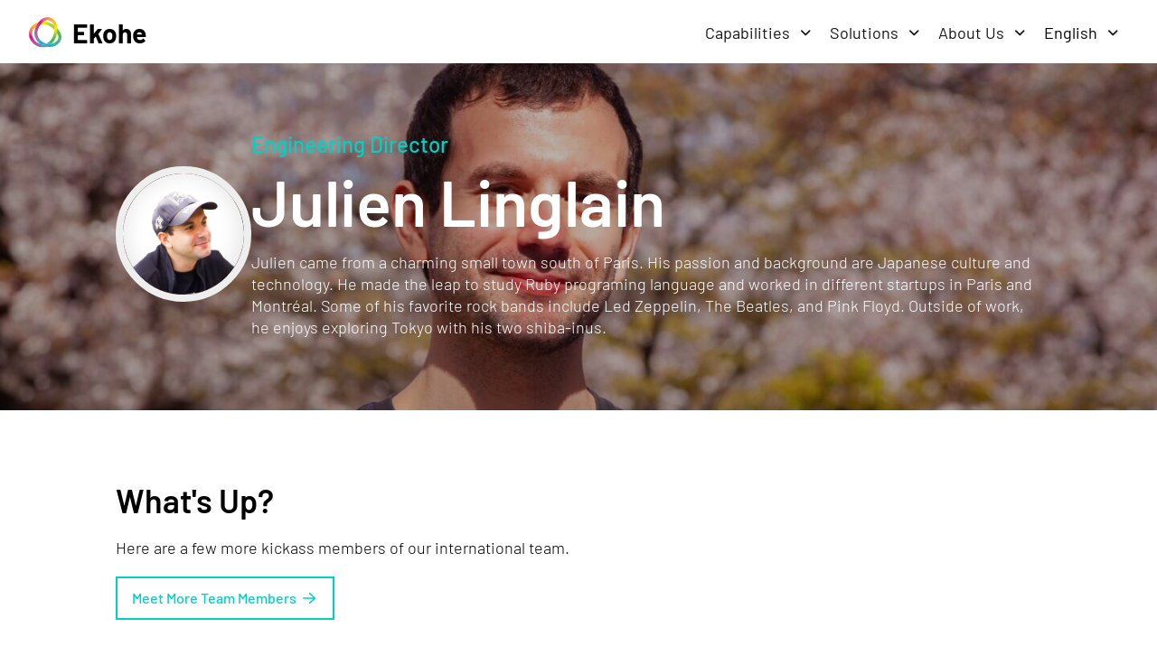

--- FILE ---
content_type: text/html; charset=utf-8
request_url: https://ekohe.com/julien.linglain
body_size: 12013
content:
<!DOCTYPE html><html lang="en"><head><meta name="viewport" content="width=device-width, initial-scale=1"/><meta charSet="utf-8"/><title>Julien Linglain - Lead Software Engineer</title><meta name="description" content="Julien came from a charming small town south of Paris. His passion and background are Japanese culture and technology. He made the leap to study Ruby programing language and worked in different startups in Paris and Montréal. Some of his favorite rock bands include Led Zeppelin, The Beatles, and Pink Floyd. Outside of work, he enjoys exploring Tokyo with his two shiba-inus."/><meta property="og:title" content="Julien Linglain - Lead Software Engineer"/><meta property="og:description" content="Julien came from a charming small town south of Paris. His passion and background are Japanese culture and technology. He made the leap to study Ruby programing language and worked in different startups in Paris and Montréal. Some of his favorite rock bands include Led Zeppelin, The Beatles, and Pink Floyd. Outside of work, he enjoys exploring Tokyo with his two shiba-inus."/><meta property="og:type" content="website"/><link rel="preload" href="https://cdn.ekohe.com/057d/Julien-banner.jpg" as="image" fetchpriority="high"/><meta name="next-head-count" content="8"/><link rel="shortcut icon" href="/favicon.ico"/><link rel="preconnect" href="https://fonts.googleapis.com"/><link rel="preconnect" href="https://fonts.gstatic.com" crossorigin=""/><link rel="preconnect" href="https://fonts.gstatic.com" crossorigin /><link rel="preload" href="/_next/static/css/c5accd70046b058f.css" as="style"/><link rel="stylesheet" href="/_next/static/css/c5accd70046b058f.css" data-n-g=""/><link rel="preload" href="/_next/static/css/dd00ec551ac7ce78.css" as="style"/><link rel="stylesheet" href="/_next/static/css/dd00ec551ac7ce78.css" data-n-p=""/><noscript data-n-css=""></noscript><script defer="" nomodule="" src="/_next/static/chunks/polyfills-42372ed130431b0a.js"></script><script src="/_next/static/chunks/webpack-113cfa2f332abfef.js" defer=""></script><script src="/_next/static/chunks/136-2ad7ab20e85b5a5e.js" defer=""></script><script src="/_next/static/chunks/main-ef45091fbcb49343.js" defer=""></script><script src="/_next/static/chunks/943-fee3f1579700f509.js" defer=""></script><script src="/_next/static/chunks/pages/_app-6c70a2fc0c751611.js" defer=""></script><script src="/_next/static/chunks/705-1664499074728c0f.js" defer=""></script><script src="/_next/static/chunks/972-7881661a7c496d67.js" defer=""></script><script src="/_next/static/chunks/763-b3440cbdcda5dd88.js" defer=""></script><script src="/_next/static/chunks/pages/%5B%5B...slug%5D%5D-d30a6dbe92a8112a.js" defer=""></script><script src="/_next/static/R7IrV0xx3forxxJiTIOdY/_buildManifest.js" defer=""></script><script src="/_next/static/R7IrV0xx3forxxJiTIOdY/_ssgManifest.js" defer=""></script><style data-href="https://fonts.googleapis.com/css2?family=Material+Symbols+Outlined&display=swap">@font-face{font-family:'Material Symbols Outlined';font-style:normal;font-weight:400;font-display:swap;src:url(https://fonts.gstatic.com/l/font?kit=kJF1BvYX7BgnkSrUwT8OhrdQw4oELdPIeeII9v6oDMzByHX9rA6RzaxHMPdY43zj-jCxv3fzvRNU22ZXGJpEpjC_1v-p_4MrImHCIJIZrDCvHOel&skey=b8dc2088854b122f&v=v307) format('woff')}.material-symbols-outlined{font-family:'Material Symbols Outlined';font-weight:normal;font-style:normal;font-size:24px;line-height:1;letter-spacing:normal;text-transform:none;display:inline-block;white-space:nowrap;word-wrap:normal;direction:ltr;font-feature-settings:'liga'}@font-face{font-family:'Material Symbols Outlined';font-style:normal;font-weight:400;font-display:swap;src:url(https://fonts.gstatic.com/l/font?kit=kJF1BvYX7BgnkSrUwT8OhrdQw4oELdPIeeII9v6oDMzByHX9rA6RzaxHMPdY43zj-jCxv3fzvRNU22ZXGJpEpjC_1v-p_4MrImHCIJIZrDCvHOelbd5zrDAt&skey=b8dc2088854b122f&v=v307) format('woff')}.material-symbols-outlined{font-family:'Material Symbols Outlined';font-weight:normal;font-style:normal;font-size:24px;line-height:1;letter-spacing:normal;text-transform:none;display:inline-block;white-space:nowrap;word-wrap:normal;direction:ltr;-webkit-font-feature-settings:'liga';-webkit-font-smoothing:antialiased}</style></head><body><noscript><iframe src="https://www.googletagmanager.com/ns.html?id=GTM-TT6QSKB" height="0" width="0" style="display:none;visibility:hidden"></iframe></noscript><div id="__next"><div><div class="styles_header__TJjCb"><div class="mx-auto flex max-w-7xl flex-wrap items-center justify-between"><a class="title-font flex items-center font-bold" href="http://ekohe.com/"><img alt="Ekohe_logo.svg" loading="lazy" width="239" height="222" decoding="async" data-nimg="1" class="h-auto max-w-full mx-auto w-[36px]" style="color:transparent" src="https://cdn.ekohe.com/cms-assets/Ekohe_Gradient_Icon_1_4d1f041f5c.svg"/><span class="ml-3 text-3xl text-black">Ekohe</span></a><div class="flex items-center"><nav class="relative z-50 flex flex-wrap items-center text-grey-darkest"><button type="button" class="flex cursor-pointer items-center rounded-md p-2.5 text-lg font-normal leading-6 hover:bg-[#1515150D]" aria-haspopup="menu" aria-expanded="false" aria-describedby="popup-23009">Capabilities<i class="icon-arrow-down1 ml-2.5 origin-center text-sm text-grey-darkest transition-transform rotate-0"></i></button><button type="button" class="flex cursor-pointer items-center rounded-md p-2.5 text-lg font-normal leading-6 hover:bg-[#1515150D]" aria-haspopup="menu" aria-expanded="false" aria-describedby="popup-23010">Solutions<i class="icon-arrow-down1 ml-2.5 origin-center text-sm text-grey-darkest transition-transform rotate-0"></i></button><button type="button" class="flex cursor-pointer items-center rounded-md p-2.5 text-lg font-normal leading-6 hover:bg-[#1515150D]" aria-haspopup="menu" aria-expanded="false" aria-describedby="popup-23011">About Us<i class="icon-arrow-down1 ml-2.5 origin-center text-sm text-grey-darkest transition-transform rotate-0"></i></button></nav><button type="button" class="flex cursor-pointer items-center rounded-md p-2.5 text-lg font-normal leading-6 hover:bg-[#1515150D]" aria-haspopup="menu" aria-expanded="false" aria-describedby="popup-23012">English<i class="icon-arrow-down1 ml-2.5 origin-center text-sm text-grey-darkest transition-transform rotate-0"></i></button></div></div></div><div class="styles_mobile_header__N8_wm"><div class="flex flex-wrap items-center justify-between"><a class="title-font flex items-center font-bold" href="http://ekohe.com/"><img alt="Ekohe_logo.svg" loading="lazy" width="239" height="222" decoding="async" data-nimg="1" class="h-auto max-w-full mx-auto w-[36px]" style="color:transparent" src="https://cdn.ekohe.com/cms-assets/Ekohe_Gradient_Icon_1_4d1f041f5c.svg"/><span class="ml-3 text-3xl text-white">Ekohe</span></a><button type="button" class="px-1 text-2xl text-black rounded-md bg-white" aria-label="Open menu" aria-expanded="false" aria-controls="mobile-nav-panel"><i aria-hidden="true" class="icon-menu"></i></button></div></div><main><div><div class="px-8 sm:py-12 lg:py-20 styles_black_bg__CfsnX relative flex sm:min-h-[500px] lg:min-h-[450px]"><div class="m-auto text-center sm:max-w-full sm:pt-4 lg:max-w-5xl lg:pt-0 xl:max-w-7xl undefined"><img alt="Julien-Banner" fetchpriority="high" decoding="async" data-nimg="fill" class="h-auto max-w-full object-cover" style="position:absolute;height:100%;width:100%;left:0;top:0;right:0;bottom:0;color:transparent" src="https://cdn.ekohe.com/057d/Julien-banner.jpg"/><div class="absolute top-0 left-0 z-0 h-full w-full bg-grey-darkest bg-opacity-30"></div><div class="relative z-10 flex items-center pt-16 text-white sm:flex-col sm:gap-12 lg:flex-row lg:gap-24"><div class="inline-block h-[100px] w-[100px] overflow-hidden rounded-full xl:h-[150px] xl:w-[150px] border-neutral-900/opacity-10 shrink-0 border-8 sm:h-[150px] sm:w-[150px] xl:h-[250px] xl:w-[250px]"><img alt="Julien_d924e8fa0e.jpg" loading="lazy" width="250" height="250" decoding="async" data-nimg="1" class="h-auto max-w-full !h-full w-full cursor-pointer rounded-full object-cover object-left transition-all duration-500 hover:scale-[1.04]" style="color:transparent" src="https://cdn.ekohe.com/cms-assets/Julien_d924e8fa0e.jpg"/></div><div class="text-left"><div id="markdown"><div class="subtitle whitespace-pre-line mb-2.5 styles_module__5_yji"><p>Engineering Director</p></div></div><h1 class="whitespace-pre-line lg:text-7xl">Julien Linglain</h1><div id="markdown"><div class="whitespace-pre-line mt-5 styles_module__5_yji"><p>Julien came from a charming small town south of Paris. His passion and background are Japanese culture and technology. He made the leap to study Ruby programing language and worked in different startups in Paris and Montréal. Some of his favorite rock bands include Led Zeppelin, The Beatles, and Pink Floyd. Outside of work, he enjoys exploring Tokyo with his two shiba-inus.</p></div></div></div></div></div></div><div class="px-8 sm:py-12 lg:py-20 styles_white_bg__urzbO"><div class="m-auto text-center sm:max-w-full sm:pt-4 lg:max-w-5xl lg:pt-0 xl:max-w-7xl undefined"><div class="ml-0 text-left lg:w-1/2"><h1 class="whitespace-pre-line mb-5">What&#x27;s Up?</h1><div id="markdown"><div class="whitespace-pre-line mt-4 styles_module__5_yji"><p>Here are a few more kickass members of our international team.</p></div></div><a class="mt-5 inline-flex items-center border-2 border-primary px-4 py-2.5 font-medium text-primary hover:bg-primary hover:text-white" href="http://ekohe.com/team"><span>Meet More Team Members</span><svg xmlns="http://www.w3.org/2000/svg" viewBox="0 0 20 20" fill="currentColor" aria-hidden="true" data-slot="icon" class="ml-1 h-5 w-5"><path fill-rule="evenodd" d="M3 10a.75.75 0 0 1 .75-.75h10.638L10.23 5.29a.75.75 0 1 1 1.04-1.08l5.5 5.25a.75.75 0 0 1 0 1.08l-5.5 5.25a.75.75 0 1 1-1.04-1.08l4.158-3.96H3.75A.75.75 0 0 1 3 10Z" clip-rule="evenodd"></path></svg></a></div><div class="mt-10 grid flex-wrap justify-center gap-5 sm:grid-cols-2 md:grid-cols-3 lg:grid-cols-6"><a class="block" href="http://ekohe.com/maxime"><div class="inline-block h-[100px] w-[100px] overflow-hidden rounded-full xl:h-[150px] xl:w-[150px] "><img alt="Maxime-avatar" loading="lazy" width="400" height="400" decoding="async" data-nimg="1" class="h-auto max-w-full !h-full w-full cursor-pointer rounded-full object-cover object-left transition-all duration-500 hover:scale-[1.04]" style="color:transparent" src="https://cdn.ekohe.com/tJDc/maxime-avatar.png"/></div><h3 class="mt-3 mb-1 text-lg font-bold">Maxime Guilbot</h3><div id="markdown"><div class="whitespace-pre-line font-light text-[#333364] opacity-50 styles_module__5_yji"><p>Founder &amp; CEO</p></div></div></a><a class="block" href="http://ekohe.com/maggie"><div class="inline-block h-[100px] w-[100px] overflow-hidden rounded-full xl:h-[150px] xl:w-[150px] "><img alt="Maggie" loading="lazy" width="400" height="400" decoding="async" data-nimg="1" class="h-auto max-w-full !h-full w-full cursor-pointer rounded-full object-cover object-left transition-all duration-500 hover:scale-[1.04]" style="color:transparent" src="https://cdn.ekohe.com/9Pae/maggie.png"/></div><h3 class="mt-3 mb-1 text-lg font-bold">Maggie Meng</h3><div id="markdown"><div class="whitespace-pre-line font-light text-[#333364] opacity-50 styles_module__5_yji"><p>COO</p></div></div></a><a class="block" href="http://ekohe.com/tiphaine"><div class="inline-block h-[100px] w-[100px] overflow-hidden rounded-full xl:h-[150px] xl:w-[150px] "><img alt="Tiphaine-avatar" loading="lazy" width="400" height="400" decoding="async" data-nimg="1" class="h-auto max-w-full !h-full w-full cursor-pointer rounded-full object-cover object-left transition-all duration-500 hover:scale-[1.04]" style="color:transparent" src="https://cdn.ekohe.com/oakX/tiphaine-avatar.png"/></div><h3 class="mt-3 mb-1 text-lg font-bold">Tiphaine Le Quéré</h3><div id="markdown"><div class="whitespace-pre-line font-light text-[#333364] opacity-50 styles_module__5_yji"><p>Head of PMO, GM Europe</p></div></div></a><a class="block" href="http://ekohe.com/john"><div class="inline-block h-[100px] w-[100px] overflow-hidden rounded-full xl:h-[150px] xl:w-[150px] "><img alt="BONDOC-Headshot_NBckgnd.png" loading="lazy" width="400" height="400" decoding="async" data-nimg="1" class="h-auto max-w-full !h-full w-full cursor-pointer rounded-full object-cover object-left transition-all duration-500 hover:scale-[1.04]" style="color:transparent" src="https://cdn.ekohe.com/cms-assets/BONDOC_Headshot_N_Bckgnd_e1d63bcd98.png"/></div><h3 class="mt-3 mb-1 text-lg font-bold">John  Bondoc </h3><div id="markdown"><div class="whitespace-pre-line font-light text-[#333364] opacity-50 styles_module__5_yji"><p>Global Design Director</p></div></div></a><a class="block" href="http://ekohe.com/keira"><div class="inline-block h-[100px] w-[100px] overflow-hidden rounded-full xl:h-[150px] xl:w-[150px] "><img alt="Keira-avatar" loading="lazy" width="400" height="400" decoding="async" data-nimg="1" class="h-auto max-w-full !h-full w-full cursor-pointer rounded-full object-cover object-left transition-all duration-500 hover:scale-[1.04]" style="color:transparent" src="https://cdn.ekohe.com/gcEY/keira-avatar.png"/></div><h3 class="mt-3 mb-1 text-lg font-bold">Keira Liu</h3><div id="markdown"><div class="whitespace-pre-line font-light text-[#333364] opacity-50 styles_module__5_yji"><p>Data Science &amp; AI Director</p></div></div></a></div></div></div><div class="px-8 sm:py-12 lg:py-20 styles_white_bg__urzbO"><div class="m-auto text-center sm:max-w-full sm:pt-4 lg:max-w-5xl lg:pt-0 xl:max-w-7xl flex sm:flex-col lg:flex-row xl:gap-10 sm:gap-5 items-center"><section class="basis-full sm:w-full"><h1 class="whitespace-pre-line text-left">Let&#x27;s Move You Forward. 
Book a Consultation, 
Commitment-free.</h1><p class="whitespace-pre-line mt-5 text-left">Let us bring your vision to life, together. 
Fill out our contact form or 
email<a class="cursor-pointer px-1 text-primary" href="mailto:info@ekohe.com">info@ekohe.com</a>to learn how.</p></section><div class=" basis-full sm:w-full"><form class="flex flex-col sm:p-5 lg:p-8" style="box-shadow:5px 4px 18px 4px rgba(0, 0, 0, 0.06"><label class="styles_module__EDAep"><input class="styles_input__uyt_e" type="text" value=""/><span class="styles_placeholder___lRf4">Name</span></label><label class="styles_module__EDAep"><input class="styles_input__uyt_e" type="text" value=""/><span class="styles_placeholder___lRf4">Email*</span></label><label class="styles_module__2mbW3"><textarea class="styles_input__tfS6B leading-normal"></textarea><span class="styles_placeholder__bUvZ7">Message</span></label><label class="styles_module__Pqd90"><i class="icon-arrow-down1 pointer-events-none absolute right-0 top-4 text-sm"></i><select class="styles_input__pITLs"><option value="I have a concept I&#x27;m looking to launch">I have a concept I&#x27;m looking to launch</option><option value="I have an existing project I want to chat about">I have an existing project I want to chat about</option><option value="I&#x27;m interested in joining Ekohe">I&#x27;m interested in joining Ekohe</option><option value="General information or Media/Press inquiries">General information or Media/Press inquiries</option><option value="Other">Other</option></select></label><div class="mt-5 flex items-center space-x-2"><label for="privacy-checkbox-contact" class="flex cursor-pointer items-center space-x-2 sm:text-xs lg:text-base"><input id="privacy-checkbox-contact" type="checkbox" class="min-h-[10px] min-w-[10px] cursor-pointer accent-primary "/><span class="cursor-pointer">I agree with <a href="/privacy" target="_blank" rel="noopener noreferrer" class="cursor-pointer underline">Ekohe&#x27;s privacy policy</a></span></label></div><button class="styles_button__RNKce styles_primary_button__eb_lo mt-8">Get started</button></form></div></div></div></div></main><footer class="relative bg-grey-dark text-white sm:p-8 md:p-16 lg:p-24"><div class="col-auto mx-auto grid max-w-7xl sm:grid-cols-1 sm:gap-8 md:grid-cols-2 md:gap-8 lg:grid-cols-4 lg:gap-12"><div class="w-full"><div class="mb-2 text-sm font-bold uppercase tracking-widest text-white">Capabilities</div><ul><li class="py-1 text-sm font-light"><a href="/capabilities/intelligence" class=" leading-6 opacity-80 transition-opacity duration-200 hover:opacity-100">Artificial Intelligence</a></li><li class="py-1 text-sm font-light"><a href="/capabilities/blockchain" class=" leading-6 opacity-80 transition-opacity duration-200 hover:opacity-100">Blockchain</a></li><li class="py-1 text-sm font-light"><a href="/capabilities/process-and-operations" class=" leading-6 opacity-80 transition-opacity duration-200 hover:opacity-100">Business Process and Intelligent Ops</a></li><li class="py-1 text-sm font-light"><a href="/capabilities/cloud-and-infrastructure" class=" leading-6 opacity-80 transition-opacity duration-200 hover:opacity-100">Cloud and Infrastructure</a></li><li class="py-1 text-sm font-light"><a href="/capabilities/data" class=" leading-6 opacity-80 transition-opacity duration-200 hover:opacity-100">Data</a></li><li class="py-1 text-sm font-light"><a href="/capabilities/design" class=" leading-6 opacity-80 transition-opacity duration-200 hover:opacity-100">Design</a></li><li class="py-1 text-sm font-light"><a href="/capabilities/planning-and-delivery" class=" leading-6 opacity-80 transition-opacity duration-200 hover:opacity-100">Planning &amp; Delivery</a></li><li class="py-1 text-sm font-light"><a href="/capabilities/privacy-and-security" class=" leading-6 opacity-80 transition-opacity duration-200 hover:opacity-100">Privacy &amp; security</a></li><li class="py-1 text-sm font-light"><a href="/capabilities/software-engineering" class=" leading-6 opacity-80 transition-opacity duration-200 hover:opacity-100">Software Engineering</a></li><li class="py-1 text-sm font-light"><a href="/capabilities/strategy" class=" leading-6 opacity-80 transition-opacity duration-200 hover:opacity-100">Strategy</a></li></ul></div><div class="w-full"><ul><li class="w-full "><div class="mb-2 text-sm font-bold uppercase tracking-widest text-white">Industries</div><ul><li class="py-1 text-sm font-light"><a href="/industries/ai-for-banking-financial-services-capital-markets" class=" leading-6 opacity-80 transition-opacity duration-200 hover:opacity-100">Banking &amp; Financial Services</a></li><li class="py-1 text-sm font-light"><a href="/industries/ai-for-cleantech-energy-and-utilities" class=" leading-6 opacity-80 transition-opacity duration-200 hover:opacity-100">CleanTech, Energy &amp; Utilities</a></li><li class="py-1 text-sm font-light"><a href="/industries/ai-for-media-entertainment-and-communications" class=" leading-6 opacity-80 transition-opacity duration-200 hover:opacity-100">Communications, Entertainment &amp; Media</a></li><li class="py-1 text-sm font-light"><a href="/industries/ai-for-retail-customer-experience-and-ecommerce" class=" leading-6 opacity-80 transition-opacity duration-200 hover:opacity-100">Customer Experience, Retail &amp; E-commerce</a></li><li class="py-1 text-sm font-light"><a href="/industries/ai-for-healthcare-and-life-sciences" class=" leading-6 opacity-80 transition-opacity duration-200 hover:opacity-100">Healthcare &amp; Life Sciences</a></li><li class="py-1 text-sm font-light"><a href="/industries/ai-for-technology-and-digital-innovation" class=" leading-6 opacity-80 transition-opacity duration-200 hover:opacity-100">Technology</a></li></ul><a class="mt-2 inline-flex cursor-pointer items-center text-sm font-semibold" href="http://ekohe.com/industries">All Industries<svg xmlns="http://www.w3.org/2000/svg" viewBox="0 0 20 20" fill="currentColor" aria-hidden="true" data-slot="icon" class="ml-1 h-5 w-5 text-xs text-primary"><path fill-rule="evenodd" d="M3 10a.75.75 0 0 1 .75-.75h10.638L10.23 5.29a.75.75 0 1 1 1.04-1.08l5.5 5.25a.75.75 0 0 1 0 1.08l-5.5 5.25a.75.75 0 1 1-1.04-1.08l4.158-3.96H3.75A.75.75 0 0 1 3 10Z" clip-rule="evenodd"></path></svg></a></li></ul></div><div class="w-full"><ul><li class="w-full "><div class="mb-2 text-sm font-bold uppercase tracking-widest text-white">Departments</div><ul><li class="py-1 text-sm font-light"><a href="/departments/ai-for-corporate-strategy-and-planning" class=" leading-6 opacity-80 transition-opacity duration-200 hover:opacity-100">Corporate Strategy and Planning</a></li><li class="py-1 text-sm font-light"><a href="/departments/ai-for-customer-service-and-support" class=" leading-6 opacity-80 transition-opacity duration-200 hover:opacity-100"> Customer Service and Support</a></li><li class="py-1 text-sm font-light"><a href="/departments/ai-for-finance-and-accounting" class=" leading-6 opacity-80 transition-opacity duration-200 hover:opacity-100">Finance &amp; Accounting</a></li><li class="py-1 text-sm font-light"><a href="/departments/ai_for_it_and_digital_transformation" class=" leading-6 opacity-80 transition-opacity duration-200 hover:opacity-100">IT and Digital Transformation</a></li><li class="py-1 text-sm font-light"><a href="/departments/ai-for-logistics-and-supply-chain-management" class=" leading-6 opacity-80 transition-opacity duration-200 hover:opacity-100">Logistics &amp; Supply Chain</a></li><li class="py-1 text-sm font-light"><a href="/departments/ai-for-sales-and-marketing" class=" leading-6 opacity-80 transition-opacity duration-200 hover:opacity-100">Sales and Marketing</a></li></ul><a class="mt-2 inline-flex cursor-pointer items-center text-sm font-semibold" href="http://ekohe.com/departments">All Departments<svg xmlns="http://www.w3.org/2000/svg" viewBox="0 0 20 20" fill="currentColor" aria-hidden="true" data-slot="icon" class="ml-1 h-5 w-5 text-xs text-primary"><path fill-rule="evenodd" d="M3 10a.75.75 0 0 1 .75-.75h10.638L10.23 5.29a.75.75 0 1 1 1.04-1.08l5.5 5.25a.75.75 0 0 1 0 1.08l-5.5 5.25a.75.75 0 1 1-1.04-1.08l4.158-3.96H3.75A.75.75 0 0 1 3 10Z" clip-rule="evenodd"></path></svg></a></li></ul></div><div class="w-full"><div class="mb-2 text-sm font-bold uppercase tracking-widest text-white">About Us</div><ul><li class="py-1 text-sm font-light"><a href="/ekohe-way" class=" leading-6 opacity-80 transition-opacity duration-200 hover:opacity-100">About Us</a></li><li class="py-1 text-sm font-light"><a href="/team" class=" leading-6 opacity-80 transition-opacity duration-200 hover:opacity-100">Team Members</a></li><li class="py-1 text-sm font-light"><a href="/our-ceo" class=" leading-6 opacity-80 transition-opacity duration-200 hover:opacity-100">CEO Message </a></li><li class="py-1 text-sm font-light"><a href="/careers" class=" leading-6 opacity-80 transition-opacity duration-200 hover:opacity-100">Careers</a></li><li class="py-1 text-sm font-light"><a href="/history" class=" leading-6 opacity-80 transition-opacity duration-200 hover:opacity-100">Company History</a></li><li class="py-1 text-sm font-light"><a href="/contact" class=" leading-6 opacity-80 transition-opacity duration-200 hover:opacity-100">Contact</a></li><li class="py-1 text-sm font-light"><a href="/case-studies" class=" leading-6 opacity-80 transition-opacity duration-200 hover:opacity-100">Case Studies</a></li></ul><div class="mt-2 -ml-2 !justify-start !text-white flex justify-center text-2xl text-black"><a class="!px-2 px-3" href="https://twitter.com/ekohe" target="_blank" rel="noopener noreferrer" aria-label="X"><i class="icon-twitter"></i></a><a class="!px-2 px-3" href="https://www.linkedin.com/company/ekohe" target="_blank" rel="noopener noreferrer" aria-label="Linkedin"><i class="icon-linkedin"></i></a><a class="!px-2 px-3" href="https://medium.com/ekohe" target="_blank" rel="noopener noreferrer" aria-label="Medium"><i class="icon-medium"></i></a></div><a class="mt-2 inline-block leading-6 opacity-80 transition-opacity duration-200 hover:opacity-100" href="http://ekohe.com/our-blog">Our Blog</a></div></div><div class="mx-auto flex max-w-7xl justify-between py-6 opacity-80 sm:bg-[#222] sm:text-[10px] lg:bg-transparent  lg:text-sm"><a href="http://ekohe.com/privacy">Privacy Policy</a><div>Copyright © 2026 Ekohe International Limited</div></div></footer></div></div><script id="__NEXT_DATA__" type="application/json">{"props":{"pageProps":{"global":{"policy":"Privacy Policy","copyright":"Copyright © {year} Ekohe International Limited","logo":{"link":{"label":"Ekohe","href":"/"},"image":{"src":"https://cdn.ekohe.com/cms-assets/Ekohe_Gradient_Icon_1_4d1f041f5c.svg","alt":"Ekohe_logo.svg","width":239,"height":222}},"navbar":{"capabilities":{"title":"Capabilities","items":[{"iconName":"network_intel_node","link":"/capabilities/intelligence","menuName":"Artificial Intelligence","description":"Automate, optimize, and scale with AI","highlight":true},{"iconName":"currency_bitcoin","link":"/capabilities/blockchain","menuName":"Blockchain","description":"Ensure trust and transparency in transactions"},{"iconName":"rebase_edit","link":"/capabilities/process-and-operations","menuName":"Business Process and Intelligent Ops","description":"Streamline workflows with automation and AI"},{"iconName":"backup","link":"/capabilities/cloud-and-infrastructure","menuName":"Cloud and Infrastructure","description":"Build scalable and secure digital ecosystems"},{"iconName":"monitoring","link":"/capabilities/data","menuName":"Data","description":"Unlock insights for smarter business solutions"},{"iconName":"draw","link":"/capabilities/design","menuName":"Design","description":"Create intuitive and engaging user experiences"},{"iconName":"local_shipping","link":"/capabilities/planning-and-delivery","menuName":"Planning \u0026 Delivery","description":"Execute projects efficiently with agile methods"},{"iconName":"security","link":"/capabilities/privacy-and-security","menuName":"Privacy \u0026 security","description":"Ensure data protection through AI-supported security measures"},{"iconName":"sdk","link":"/capabilities/software-engineering","menuName":"Software Engineering","description":"Develop robust and scalable digital solutions"},{"iconName":"tactic","link":"/capabilities/strategy","menuName":"Strategy","description":"Drive growth with data-driven decision-making"}]},"solutions":{"title":"Solutions","blocks":[{"title":"Industries","items":[{"iconName":"assured_workload","link":"/industries/ai-for-banking-financial-services-capital-markets","menuName":"Banking \u0026 Financial Services"},{"iconName":"psychiatry","link":"/industries/ai-for-cleantech-energy-and-utilities","menuName":"CleanTech, Energy \u0026 Utilities"},{"iconName":"play_circle","link":"/industries/ai-for-media-entertainment-and-communications","menuName":"Communications, Entertainment \u0026 Media"},{"iconName":"shopping_bag","link":"/industries/ai-for-retail-customer-experience-and-ecommerce","menuName":"Customer Experience, Retail \u0026 E-commerce"},{"iconName":"ecg_heart","link":"/industries/ai-for-healthcare-and-life-sciences","menuName":"Healthcare \u0026 Life Sciences"},{"iconName":"memory","link":"/industries/ai-for-technology-and-digital-innovation","menuName":"Technology"}],"moreLink":{"label":"All Industries","href":"/industries"}},{"title":"Departments","items":[{"iconName":"emoji_objects ","link":"/departments/ai-for-corporate-strategy-and-planning","menuName":"Corporate Strategy and Planning"},{"iconName":"headset_mic","link":"/departments/ai-for-customer-service-and-support","menuName":" Customer Service and Support"},{"iconName":"savings","link":"/departments/ai-for-finance-and-accounting","menuName":"Finance \u0026 Accounting"},{"iconName":"airlines","link":"/departments/ai_for_it_and_digital_transformation","menuName":"IT and Digital Transformation"},{"iconName":"package_2","link":"/departments/ai-for-logistics-and-supply-chain-management","menuName":"Logistics \u0026 Supply Chain"},{"iconName":"real_estate_agent","link":"/departments/ai-for-sales-and-marketing","menuName":"Sales and Marketing"}],"moreLink":{"label":"All Departments","href":"/departments"}}]},"aboutUs":{"title":"About Us","items":[{"iconName":"domain_verification","link":"/ekohe-way","menuName":"About Us","description":"Real-world success stories showcasing our impact."},{"iconName":"group","link":"/team","menuName":"Team Members","description":"Meet the experts driving our success."},{"iconName":"3p","link":"/our-ceo","menuName":"CEO Message ","description":"A vision for innovation and growth, straight from our leader."},{"iconName":"work","link":"/careers","menuName":"Careers","description":"Join a team that’s shaping the future."},{"iconName":"hourglass_empty","link":"/history","menuName":"Company History","description":"Our journey of innovation and excellence."},{"iconName":"add_call","link":"/contact","menuName":"Contact","description":"Let’s connect and create something great together."},{"iconName":"domain_verification","link":"/case-studies","menuName":"Case Studies","description":"Our way is to make AI practical, achievable, and useful for you"}]},"blogs":{"title":"Our Blog","link":{"label":"All Articles","href":"/our-blog"},"blogs":[{"title":"The Prompt is the New Pixel","description":"When working on client projects, I keep running into the same old trio of trouble: pressing timelines, tight budgets, and preventable rework caused by communication gaps. The traditional flow (Figma ↦ Slide deck ↦ Presentation) often feels like moving through molasses — slow to iterate, inefficient, and prone to misunderstandings...","link":{"label":"Read More","href":"https://medium.com/ekohe/the-prompt-is-the-new-pixel-594980b3044e"},"image":{"src":"https://cdn.ekohe.com/cms-assets/newpixel_medium_981ac23e7f.png","alt":"newpixel_medium_981ac23e7f.png","width":430,"height":220}},{"title":"Why the Human Touch Still Matters in the Age of AI","description":"In my free time, I create emotional, abstract artworks — visual responses to feelings too complex or quiet for words. It’s not just a hobby. It’s how I stay in touch with something I fear we’re starting to overlook: the human instinct to feel, interpret, and express meaning beyond efficiency...","link":{"label":"Read More","href":"https://medium.com/ekohe/designing-emotion-a94b6fa71bef"},"image":{"src":"https://cdn.ekohe.com/cms-assets/emotions_medium_blog_05ce3806ac.png","alt":"emotions_medium_blog_05ce3806ac.png","width":430,"height":220}}]},"advertisement":{"title":"Ready to get started?","description":"Bring your ideas to life with Ekohe","button":{"theme":"primary","label":"Chat with our team","href":"/contact","target":"","isExternal":false}}},"locales":[{"id":1,"name":"English","code":"en","createdAt":"2022-10-27T07:52:36.818Z","updatedAt":"2022-10-27T07:52:36.818Z","isDefault":true},{"id":2,"name":"日本語","code":"ja","createdAt":"2022-10-27T07:52:39.983Z","updatedAt":"2022-10-27T07:52:39.983Z","isDefault":false},{"id":3,"name":"中文","code":"zh","createdAt":"2022-10-27T07:52:39.999Z","updatedAt":"2022-10-27T07:52:39.999Z","isDefault":false},{"id":4,"name":"Français","code":"fr","createdAt":"2022-10-27T07:52:40.016Z","updatedAt":"2022-10-27T07:52:40.016Z","isDefault":false}]},"_nextI18Next":{"initialI18nStore":{"en":{"common":{"careers":"Careers","no_jobs":"There are currently no openings in this location,\nbut we love meeting qualified candidates at any time.\nCheck back for updates soon, or get in touch via the Contact Form below.","error_message":"Hang on, you need to select an answer before going to the next step.","contact_us":"Contact us","all_location":"All locations","explore_health_tech_solutions":"Explore healthtech solutions","form":"From","other_capabilities":"Other capabilities","client_references":"Client references","our_use_cases":"Our use cases","capabilities":"Capabilities","ai_curated_insights":"AI-Curated Insights","industries":"Industries","departments":"Departments"},"projects":{"services_title":"Our Key Services","challenge_title":"Business Challenge","solution_title":"Our Solution","tech_used_title":"Tools Used","project_duration_title":"Project Duration","results":"Results","view_case_study":"View case study","learn_more":"Learn more"},"contact":{"name_placeholder":"Name","email_placeholder":"Email*","message_placeholder":"Message","privacy_policy":"I agree with \u003cprivacylink\u003eEkohe's privacy policy\u003c/privacylink\u003e","get_started":"Get started","title":"Let's Move You Forward. \nBook a Consultation, \nCommitment-free.","description-start":"Let us bring your vision to life, together. \nFill out our contact form or \nemail","description-end":"to learn how.","email_missing":"Please enter your email address before sending","email_error":"Invalid email","privacy_policy_error":"You must agree to the privacy policy","topics":["I have a concept I'm looking to launch","I have an existing project I want to chat about","I'm interested in joining Ekohe","General information or Media/Press inquiries","Other"],"offices":{"shanghai":"I want to talk to Ekohe Shanghai","paris":"I want to talk to Ekohe Paris","vancouver":"I want to talk to Ekohe Vancouver","newyork":"I want to talk to Ekohe New York","tokyo":"I want to talk to Ekohe Tokyo"},"thank_you_title":"THANK YOU","thank_you_message":"Your message has been sent.","ok_button":"OK"}}},"initialLocale":"en","ns":["common","projects","contact"],"userConfig":{"i18n":{"localeDetection":false,"locales":["en","fr","ja","zh"],"defaultLocale":"en","domains":[{"domain":"ekohe.com","defaultLocale":"en","locales":["en-US","en"],"http":true},{"domain":"ekohe.jp","defaultLocale":"ja","locales":["ja"],"http":true},{"domain":"ekohe.fr","defaultLocale":"fr","locales":["fr"],"http":true},{"domain":"ekohe.cn","defaultLocale":"zh","locales":["zh-CN","zh"],"http":true}]},"fallbackLng":{"default":["en"],"zh-CN":["zh"]},"default":{"i18n":{"localeDetection":false,"locales":["en","fr","ja","zh"],"defaultLocale":"en","domains":[{"domain":"ekohe.com","defaultLocale":"en","locales":["en-US","en"],"http":true},{"domain":"ekohe.jp","defaultLocale":"ja","locales":["ja"],"http":true},{"domain":"ekohe.fr","defaultLocale":"fr","locales":["fr"],"http":true},{"domain":"ekohe.cn","defaultLocale":"zh","locales":["zh-CN","zh"],"http":true}]},"fallbackLng":{"default":["en"],"zh-CN":["zh"]}}}},"pageData":{"__typename":"Profile","blocks":[{"__typename":"ComponentBlocksProfile","team_member":{"__typename":"TeamMemberEntityResponse","data":null},"container":{"__typename":"ComponentSharedBlockContainer","anchorLink":null,"spacing":null,"bgColor":"black"}},{"__typename":"ComponentBlocksTeamMembers","title":"What's Up?","subTitle":"","description":"Here are a few more kickass members of our international team.","team_members":{"__typename":"TeamMemberRelationResponseCollection","data":[{"__typename":"TeamMemberEntity","id":"1","attributes":{"__typename":"TeamMember","slug":"maxime","first_name":"Maxime","last_name":"Guilbot","position":"Founder \u0026 CEO","native_name":"","rank":0,"avatar":{"__typename":"UploadFileEntityResponse","data":{"__typename":"UploadFileEntity","attributes":{"__typename":"UploadFile","url":"https://cdn.ekohe.com/tJDc/maxime-avatar.png","alternativeText":"Maxime-avatar","width":400,"height":400}}},"banner":{"__typename":"UploadFileEntityResponse","data":{"__typename":"UploadFileEntity","attributes":{"__typename":"UploadFile","url":"https://cdn.ekohe.com/cms-assets/Maxime_Banner_6cd2030831.jpg","alternativeText":"Maxime-Banner","width":2880,"height":1060}}},"video":{"__typename":"UploadFileEntityResponse","data":null},"description":"Maxime has more than 10 years of experience in graphic design and web development. He holds a Master of Science in Artificial Intelligence from Shanghai Jiao Tong University（上海交通大学）and graduated from a top engineering school in France: Ecole Centrale Lille. At the beginning of 2007, Maxime decided that he was fed up with the cog-like atmosphere of web \u0026 software development; thus, Ekohe was founded. Today, Maxime works as a web developer and manages Ekohe. When Maxime isn’t working—which is just about never—he travels the world. Every holiday, he finds himself somewhere new to explore.","seo":{"__typename":"ComponentSharedSeo","metaTitle":"Maxime Guilbot - Founder \u0026 CEO","metaDescription":"Maxime has more than 10 years of experience in graphic design and web development. He holds a Master of Science in Artificial Intelligence from Shanghai Jiao Tong University（上海交通大学）and graduated from a top engineering school in France: Ecole Centrale Lille. At the beginning of 2007, Maxime decided that he was fed up with the cog-like atmosphere of web \u0026 software development; thus, Ekohe was founded. Today, Maxime works as a web developer and manages Ekohe. When Maxime isn’t working—which is just about never—he travels the world. Every holiday, he finds himself somewhere new to explore.","metaImage":{"__typename":"UploadFileEntityResponse","data":null},"metaRobots":null,"structuredData":null,"metaViewport":null,"canonicalURL":null}}},{"__typename":"TeamMemberEntity","id":"2","attributes":{"__typename":"TeamMember","slug":"maggie","first_name":"Maggie","last_name":"Meng","position":"COO","native_name":"孟宪彤","rank":1,"avatar":{"__typename":"UploadFileEntityResponse","data":{"__typename":"UploadFileEntity","attributes":{"__typename":"UploadFile","url":"https://cdn.ekohe.com/9Pae/maggie.png","alternativeText":"Maggie","width":400,"height":400}}},"banner":{"__typename":"UploadFileEntityResponse","data":{"__typename":"UploadFileEntity","attributes":{"__typename":"UploadFile","url":"https://cdn.ekohe.com/cms-assets/Maggie_Banner_97ba52fcc0.jpg","alternativeText":"Maggie-Banner","width":2880,"height":1060}}},"video":{"__typename":"UploadFileEntityResponse","data":null},"description":"Originally from Tianjin, China, Maggie moved to Shanghai in 2002 for academic purposes, graduating from Fudan University with a degree in tourism management. She started her career as a naming consultant at a branding agency. She joined Ekohe in 2008, starting with 4 others in product testing, web-strategy consulting, and project management. In 2014, she grew along with her brilliant team and was promoted to managing director of Ekohe Shanghai. Soon after, she became the COO, ensuring that our global offices are growing and developing as expected. Maggie has over 10 years experience in market research, branding \u0026 digital consulting, project management, business exploration, and team management. \n\nDue to her vivacious spirit, Maggie has no problem trying new things. She loves yoga and plays a mean game of badminton. She also recently took up Chinese painting and violin. It's never too late!","seo":{"__typename":"ComponentSharedSeo","metaTitle":"Maggie Meng - COO","metaDescription":"Originally from Tianjin, China, Maggie moved to Shanghai in 2002 for academic purposes, graduating from Fudan University with a degree in tourism management. She started her career as a naming consultant at a branding agency. She joined Ekohe in 2008, starting with 4 others in product testing, web-strategy consulting, and project management. In 2014, she grew along with her brilliant team and was promoted to managing director of Ekohe Shanghai. Soon after, she became the COO, ensuring that our global offices are growing and developing as expected. Maggie has over 10 years experience in market research, branding \u0026 digital consulting, project management, business exploration, and team management. \n\nDue to her vivacious spirit, Maggie has no problem trying new things. She loves yoga and plays a mean game of badminton. She also recently took up Chinese painting and violin. It's never too late!","metaImage":{"__typename":"UploadFileEntityResponse","data":null},"metaRobots":null,"structuredData":null,"metaViewport":null,"canonicalURL":null}}},{"__typename":"TeamMemberEntity","id":"4","attributes":{"__typename":"TeamMember","slug":"tiphaine","first_name":"Tiphaine","last_name":"Le Quéré","position":"Head of PMO, GM Europe","native_name":"","rank":4,"avatar":{"__typename":"UploadFileEntityResponse","data":{"__typename":"UploadFileEntity","attributes":{"__typename":"UploadFile","url":"https://cdn.ekohe.com/oakX/tiphaine-avatar.png","alternativeText":"Tiphaine-avatar","width":400,"height":400}}},"banner":{"__typename":"UploadFileEntityResponse","data":{"__typename":"UploadFileEntity","attributes":{"__typename":"UploadFile","url":"https://cdn.ekohe.com/cms-assets/Tiphaine_Banner_2992914e8c.jpg","alternativeText":"Tiphaine-Banner","width":2880,"height":1060}}},"video":{"__typename":"UploadFileEntityResponse","data":null},"description":"Tiphaine hails from the amazing city of London, where she majored in multimedia technologies at the University of Greenwich. She was completely in love with the city, but decided that she was ready for change and set off to discover Asia. Shortly after, she joined the Ekohe family as a savvy project manager, and has since moved on to Head of Project Management Office. These days, Tiphaine acts as an expert in juggling schedules, scope, and contracts, while deftly handling client concerns. She greatly enjoys working with people and leads her team with cohesion and passion. In her free time, Tiphaine dreams about a singing career; all her colleagues are still in awe of her amazing performances during Karaoke.","seo":{"__typename":"ComponentSharedSeo","metaTitle":"Tiphaine Le Quéré - Head of PMO, GM Europe","metaDescription":"Tiphaine Le Quéré - Head of PMO, GM Europe","metaImage":{"__typename":"UploadFileEntityResponse","data":null},"metaRobots":null,"structuredData":null,"metaViewport":null,"canonicalURL":null}}},{"__typename":"TeamMemberEntity","id":"370","attributes":{"__typename":"TeamMember","slug":"john","first_name":"John ","last_name":"Bondoc ","position":"Global Design Director ","native_name":null,"rank":5,"avatar":{"__typename":"UploadFileEntityResponse","data":{"__typename":"UploadFileEntity","attributes":{"__typename":"UploadFile","url":"https://cdn.ekohe.com/cms-assets/BONDOC_Headshot_N_Bckgnd_e1d63bcd98.png","alternativeText":"BONDOC-Headshot_NBckgnd.png","width":400,"height":400}}},"banner":{"__typename":"UploadFileEntityResponse","data":{"__typename":"UploadFileEntity","attributes":{"__typename":"UploadFile","url":"https://cdn.ekohe.com/cms-assets/john_0b2ebd80a9.jpg","alternativeText":null,"width":2880,"height":1060}}},"video":{"__typename":"UploadFileEntityResponse","data":null},"description":"John joins us most recently from Race21, the digital transformation arm of Canada’s largest diversified resource company where he led the User Experience design of their data platform.  He has had a few other stops in his 20 year design career that include Creative Director and Head of Design posts in branded consumer goods that include Converse / Nike, John Fluevog, and K-Swiss APAC.  \n\nJohn is also an experienced educator, having been an instructor and speaker at Emily Carr University, SFU, Art Center College of Design, and FIDM.  John holds a BA in Psychology, BSc in Industrial Design, and Masters Degree in Digital Media. John was born and raised in Vancouver BC and returns after 15 years living abroad. John’s near term goal is to advance an AI-augmented Design vision for Ekohe.  His personal interests include electronic music production, wood-working, and spending time with his family.","seo":{"__typename":"ComponentSharedSeo","metaTitle":"John - Global Design Director","metaDescription":" John - Global Design Director","metaImage":{"__typename":"UploadFileEntityResponse","data":null},"metaRobots":null,"structuredData":null,"metaViewport":null,"canonicalURL":null}}},{"__typename":"TeamMemberEntity","id":"17","attributes":{"__typename":"TeamMember","slug":"keira","first_name":"Keira","last_name":"Liu","position":"Data Science \u0026 AI Director","native_name":"","rank":17,"avatar":{"__typename":"UploadFileEntityResponse","data":{"__typename":"UploadFileEntity","attributes":{"__typename":"UploadFile","url":"https://cdn.ekohe.com/gcEY/keira-avatar.png","alternativeText":"Keira-avatar","width":400,"height":400}}},"banner":{"__typename":"UploadFileEntityResponse","data":{"__typename":"UploadFileEntity","attributes":{"__typename":"UploadFile","url":"https://cdn.ekohe.com/cms-assets/Keira_banner_91d5212a5d.jpg","alternativeText":"Keira-banner ","width":2880,"height":1060}}},"video":{"__typename":"UploadFileEntityResponse","data":null},"description":"Keira graduated from Carnegie Mellon University where she learned first things about machine learning. This subject matter soon became her career. She has 5 years experience of experimenting with machine learning models and tailoring them to help with real-world business problems. In her free time, she has a keen interest in reading about various topics and the most recent one is interior design.","seo":{"__typename":"ComponentSharedSeo","metaTitle":"Keira Liu - Data Science \u0026 AI Director","metaDescription":"Keira Liu - Data Science \u0026 AI Director","metaImage":{"__typename":"UploadFileEntityResponse","data":null},"metaRobots":null,"structuredData":null,"metaViewport":null,"canonicalURL":null}}}]},"button":{"__typename":"ComponentSharedButton","id":"1","theme":"hyperlink","showModal":null,"link":{"__typename":"ComponentSharedLink","id":"77","href":"/team","label":"Meet More Team Members","target":null,"isExternal":false}},"showAll":false,"container":{"__typename":"ComponentSharedBlockContainer","anchorLink":null,"spacing":null,"bgColor":null}},{"__typename":"ComponentBlocksContactForm"}]},"initialApolloState":{"ROOT_QUERY":{"__typename":"Query","pages({\"filters\":{\"slug\":{\"eq\":\"julien.linglain\"}},\"locale\":\"en\",\"pagination\":{},\"publicationState\":\"LIVE\",\"sort\":[]})":{"__typename":"PageEntityResponseCollection","data":[],"meta":{"__typename":"ResponseCollectionMeta","pagination":{"__typename":"Pagination","total":0,"page":1,"pageSize":10,"pageCount":0}}}}},"preview":false,"locale":"en","teamMember":{"__typename":"TeamMember","slug":"julien.linglain","first_name":"Julien","last_name":"Linglain","position":"Engineering Director","native_name":"","rank":34,"avatar":{"__typename":"UploadFileEntityResponse","data":{"__typename":"UploadFileEntity","attributes":{"__typename":"UploadFile","url":"https://cdn.ekohe.com/cms-assets/Julien_d924e8fa0e.jpg","alternativeText":null,"width":401,"height":400}}},"banner":{"__typename":"UploadFileEntityResponse","data":{"__typename":"UploadFileEntity","attributes":{"__typename":"UploadFile","url":"https://cdn.ekohe.com/057d/Julien-banner.jpg","alternativeText":"Julien-Banner","width":1440,"height":530}}},"video":{"__typename":"UploadFileEntityResponse","data":null},"description":"Julien came from a charming small town south of Paris. His passion and background are Japanese culture and technology. He made the leap to study Ruby programing language and worked in different startups in Paris and Montréal. Some of his favorite rock bands include Led Zeppelin, The Beatles, and Pink Floyd. Outside of work, he enjoys exploring Tokyo with his two shiba-inus.","seo":{"__typename":"ComponentSharedSeo","metaTitle":"Julien Linglain - Lead Software Engineer","metaDescription":"Julien came from a charming small town south of Paris. His passion and background are Japanese culture and technology. He made the leap to study Ruby programing language and worked in different startups in Paris and Montréal. Some of his favorite rock bands include Led Zeppelin, The Beatles, and Pink Floyd. Outside of work, he enjoys exploring Tokyo with his two shiba-inus.","metaImage":{"__typename":"UploadFileEntityResponse","data":null},"metaRobots":null,"structuredData":null,"metaViewport":null,"canonicalURL":null}}},"__N_SSG":true},"page":"/[[...slug]]","query":{"slug":["julien.linglain"]},"buildId":"R7IrV0xx3forxxJiTIOdY","isFallback":false,"isExperimentalCompile":false,"dynamicIds":[71411],"gsp":true,"appGip":true,"locale":"en","locales":["en","fr","ja","zh"],"defaultLocale":"en","domainLocales":[{"domain":"ekohe.com","defaultLocale":"en","locales":["en-US","en"],"http":true},{"domain":"ekohe.jp","defaultLocale":"ja","locales":["ja"],"http":true},{"domain":"ekohe.fr","defaultLocale":"fr","locales":["fr"],"http":true},{"domain":"ekohe.cn","defaultLocale":"zh","locales":["zh-CN","zh"],"http":true}],"scriptLoader":[{"id":"google-tag-manager","strategy":"afterInteractive","dangerouslySetInnerHTML":{"__html":"(function(w,d,s,l,i){w[l]=w[l]||[];w[l].push({'gtm.start':\n                new Date().getTime(),event:'gtm.js'});var f=d.getElementsByTagName(s)[0],\n                j=d.createElement(s),dl=l!='dataLayer'?'\u0026l='+l:'';j.async=true;j.src=\n                'https://www.googletagmanager.com/gtm.js?id='+i+dl;f.parentNode.insertBefore(j,f);\n                })(window,document,'script','dataLayer','GTM-TT6QSKB');"}},{"src":"https://www.googletagmanager.com/gtag/js?id=G-FJ54GMHQHZ","strategy":"afterInteractive"},{"id":"google-analytics","strategy":"lazyOnload","children":"\n            window.dataLayer = window.dataLayer || [];\n            function gtag(){dataLayer.push(arguments);}\n            gtag('js', new Date());\n            gtag('config', 'G-FJ54GMHQHZ');\n          "}]}</script></body></html>

--- FILE ---
content_type: text/html; charset=UTF-8
request_url: https://geolocation-db.com/json/
body_size: 68
content:
{"country_code":"US","country_name":"United States","city":null,"postal":null,"latitude":37.751,"longitude":-97.822,"IPv4":"3.145.124.243","state":null}

--- FILE ---
content_type: text/css
request_url: https://ekohe.com/_next/static/css/c5accd70046b058f.css
body_size: 18554
content:
/*
! tailwindcss v3.2.4 | MIT License | https://tailwindcss.com
*/@font-face{font-family:icon;src:url(/fonts/icons.eot);src:url(/fonts/icons.eot#iefix) format("embedded-opentype"),url(/fonts/icons.woff) format("woff"),url(/fonts/icons.ttf) format("truetype"),url(/fonts/icons.svg#icon) format("svg");font-weight:400;font-style:normal;font-display:swap}[class*=" icon-"],[class^=icon-]{font-family:icon!important;speak:never;font-style:normal;font-weight:400;font-variant:normal;text-transform:none;line-height:1;-webkit-font-smoothing:antialiased;-moz-osx-font-smoothing:grayscale}.icon-star:before{content:"\e900"}.icon-medium:before{content:"\e901"}.icon-twitter:before{content:"\e902"}.icon-menu:before{content:"\e906"}.icon-close:before{content:"\e909"}.icon-linkedin:before{content:"\e90a"}.icon-arrow-down1:before{content:"\e91f"}.icon-arrow-up1:before{content:"\e920"}

/*
! tailwindcss v3.2.4 | MIT License | https://tailwindcss.com
*/@font-face{font-family:Barlow;src:url(/fonts/Barlow-Light.eot);src:url(/fonts/Barlow-Light.eot#iefix) format("embedded-opentype"),url(/fonts/Barlow-Light.woff) format("woff"),url(/fonts/Barlow-Light.ttf) format("truetype"),url(/fonts/Barlow-Light.svg) format("svg");font-weight:300;font-style:normal;font-display:swap}@font-face{font-family:Barlow;src:url(/fonts/Barlow-Regular.eot);src:url(/fonts/Barlow-Regular.eot#iefix) format("embedded-opentype"),url(/fonts/Barlow-Regular.woff) format("woff"),url(/fonts/Barlow-Regular.ttf) format("truetype"),url(/fonts/Barlow-Regular.svg) format("svg");font-weight:400;font-style:normal;font-display:swap}@font-face{font-family:Barlow;src:url(/fonts/Barlow-Medium.eot);src:url(/fonts/Barlow-Medium.eot#iefix) format("embedded-opentype"),url(/fonts/Barlow-Medium.woff) format("woff"),url(/fonts/Barlow-Medium.ttf) format("truetype"),url(/fonts/Barlow-Medium.svg) format("svg");font-weight:500;font-style:normal;font-display:swap}@font-face{font-family:Barlow;src:url(/fonts/Barlow-Bold.eot);src:url(/fonts/Barlow-Bold.eot#iefix) format("embedded-opentype"),url(/fonts/Barlow-Bold.woff) format("woff"),url(/fonts/Barlow-Bold.ttf) format("truetype"),url(/fonts/Barlow-Bold.svg) format("svg");font-weight:700;font-style:normal;font-display:swap}@font-face{font-family:Barlow;src:url(/fonts/Barlow-SemiBold.eot);src:url(/fonts/Barlow-SemiBold.eot#iefix) format("embedded-opentype"),url(/fonts/Barlow-SemiBold.woff) format("woff"),url(/fonts/Barlow-SemiBold.ttf) format("truetype"),url(/fonts/Barlow-SemiBold.svg) format("svg");font-weight:600;font-style:normal;font-display:swap}

/*
! tailwindcss v3.2.4 | MIT License | https://tailwindcss.com
*/*,:after,:before{border:0 solid #eee}:after,:before{--tw-content:""}html{line-height:1.5;-webkit-text-size-adjust:100%;-moz-tab-size:4;-o-tab-size:4;tab-size:4;font-family:Barlow,sans-serif,helvetica;font-feature-settings:normal}body{margin:0;line-height:inherit}hr{height:0;color:inherit;border-top-width:1px}abbr:where([title]){-webkit-text-decoration:underline dotted;text-decoration:underline dotted}h1,h2,h3,h4,h5,h6{font-size:inherit;font-weight:inherit}a{color:inherit;text-decoration:inherit}b,strong{font-weight:bolder}code,kbd,pre,samp{font-family:ui-monospace,SFMono-Regular,Menlo,Monaco,Consolas,Liberation Mono,Courier New,monospace;font-size:1em}small{font-size:80%}sub,sup{font-size:75%;line-height:0;position:relative;vertical-align:baseline}sub{bottom:-.25em}sup{top:-.5em}table{text-indent:0;border-color:inherit;border-collapse:collapse}button,input,optgroup,select,textarea{font-family:inherit;font-size:100%;font-weight:inherit;line-height:inherit;color:inherit;margin:0;padding:0}button,select{text-transform:none}[type=button],[type=reset],[type=submit],button{-webkit-appearance:button;background-color:transparent;background-image:none}:-moz-focusring{outline:auto}:-moz-ui-invalid{box-shadow:none}progress{vertical-align:baseline}::-webkit-inner-spin-button,::-webkit-outer-spin-button{height:auto}[type=search]{-webkit-appearance:textfield;outline-offset:-2px}::-webkit-search-decoration{-webkit-appearance:none}::-webkit-file-upload-button{-webkit-appearance:button;font:inherit}summary{display:list-item}blockquote,dd,dl,figure,h1,h2,h3,h4,h5,h6,hr,p,pre{margin:0}fieldset{margin:0}fieldset,legend{padding:0}menu,ol,ul{list-style:none;margin:0;padding:0}textarea{resize:vertical}input::-moz-placeholder,textarea::-moz-placeholder{opacity:1;color:#bdbdbd}input::placeholder,textarea::placeholder{opacity:1;color:#bdbdbd}[role=button],button{cursor:pointer}:disabled{cursor:default}audio,canvas,embed,iframe,img,object,svg,video{display:block;vertical-align:middle}img,video{max-width:100%;height:auto}[hidden]{display:none}body{font-family:Barlow,sans-serif,helvetica;font-weight:300}*,:after,:before{box-sizing:border-box}h1{white-space:pre-line;font-weight:600;line-height:43px}@media (min-width:320px){h1{font-size:1.5rem;line-height:2rem}}@media (min-width:1024px){h1{font-size:2.25rem;line-height:2.5rem}}h2{font-weight:600}@media (min-width:320px){h2{font-size:1.25rem!important;line-height:1.5rem!important}}@media (min-width:1024px){h2{font-size:1.5rem!important;line-height:2rem!important}}h3{font-size:1.25rem;font-weight:500;line-height:1.5rem}nav{line-height:1.75rem;font-weight:700;letter-spacing:.38px}nav,p{font-size:1.125rem}p{line-height:1.5rem}a:focus{outline:2px solid transparent!important;outline-offset:2px!important}#markdown a{font-weight:700;line-height:30px;letter-spacing:.38px;--tw-text-opacity:1;color:rgb(0 209 199/var(--tw-text-opacity))}form label{font-size:1.125rem;line-height:1.75rem;font-weight:300;line-height:14px}.subtitle{margin-bottom:.5rem;font-size:1.5rem;font-weight:600;line-height:2rem;--tw-text-opacity:1;color:rgb(0 209 199/var(--tw-text-opacity))}b,strong{font-weight:700!important}video{-o-object-fit:cover;object-fit:cover}.checkbox span.\!text-white,.checkbox span.text-white{--tw-text-opacity:1!important;color:rgb(21 21 21/var(--tw-text-opacity))!important}.subtitle p{font-weight:500;--tw-text-opacity:1;color:rgb(0 209 199/var(--tw-text-opacity))}@media (min-width:320px){.subtitle p{font-size:1.25rem!important;line-height:1.5rem!important}}@media (min-width:1024px){.subtitle p{font-size:1.5rem!important;line-height:2rem!important}}.timeline:before{content:"";position:absolute;left:calc(50% - 3px);top:0;bottom:0;width:6px;height:100%;background:linear-gradient(180deg,#f09,#feff00)}.\!timeline:before{content:""!important;position:absolute!important;left:calc(50% - 3px)!important;top:0!important;bottom:0!important;width:6px!important;height:100%!important;background:linear-gradient(180deg,#f09,#feff00)!important}@keyframes scale{0%{transform:scale(.8)}25%{transform:scale(1)}50%{transform:scale(1.2)}to{transform:scale(.8)}}.shadow-lg{box-shadow:4px 4px 15px 0 #00000014!important}.line-clamp-5{display:-webkit-box!important;-webkit-line-clamp:5;-webkit-box-orient:vertical;overflow:hidden;text-overflow:ellipsis}.line-clamp-5 p{font-size:.875rem!important;line-height:1.25rem!important}*,:after,:before{--tw-border-spacing-x:0;--tw-border-spacing-y:0;--tw-translate-x:0;--tw-translate-y:0;--tw-rotate:0;--tw-skew-x:0;--tw-skew-y:0;--tw-scale-x:1;--tw-scale-y:1;--tw-pan-x: ;--tw-pan-y: ;--tw-pinch-zoom: ;--tw-scroll-snap-strictness:proximity;--tw-ordinal: ;--tw-slashed-zero: ;--tw-numeric-figure: ;--tw-numeric-spacing: ;--tw-numeric-fraction: ;--tw-ring-inset: ;--tw-ring-offset-width:0px;--tw-ring-offset-color:#fff;--tw-ring-color:rgba(33,150,243,.5);--tw-ring-offset-shadow:0 0 #0000;--tw-ring-shadow:0 0 #0000;--tw-shadow:0 0 #0000;--tw-shadow-colored:0 0 #0000;--tw-blur: ;--tw-brightness: ;--tw-contrast: ;--tw-grayscale: ;--tw-hue-rotate: ;--tw-invert: ;--tw-saturate: ;--tw-sepia: ;--tw-drop-shadow: ;--tw-backdrop-blur: ;--tw-backdrop-brightness: ;--tw-backdrop-contrast: ;--tw-backdrop-grayscale: ;--tw-backdrop-hue-rotate: ;--tw-backdrop-invert: ;--tw-backdrop-opacity: ;--tw-backdrop-saturate: ;--tw-backdrop-sepia: }::backdrop{--tw-border-spacing-x:0;--tw-border-spacing-y:0;--tw-translate-x:0;--tw-translate-y:0;--tw-rotate:0;--tw-skew-x:0;--tw-skew-y:0;--tw-scale-x:1;--tw-scale-y:1;--tw-pan-x: ;--tw-pan-y: ;--tw-pinch-zoom: ;--tw-scroll-snap-strictness:proximity;--tw-ordinal: ;--tw-slashed-zero: ;--tw-numeric-figure: ;--tw-numeric-spacing: ;--tw-numeric-fraction: ;--tw-ring-inset: ;--tw-ring-offset-width:0px;--tw-ring-offset-color:#fff;--tw-ring-color:rgba(33,150,243,.5);--tw-ring-offset-shadow:0 0 #0000;--tw-ring-shadow:0 0 #0000;--tw-shadow:0 0 #0000;--tw-shadow-colored:0 0 #0000;--tw-blur: ;--tw-brightness: ;--tw-contrast: ;--tw-grayscale: ;--tw-hue-rotate: ;--tw-invert: ;--tw-saturate: ;--tw-sepia: ;--tw-drop-shadow: ;--tw-backdrop-blur: ;--tw-backdrop-brightness: ;--tw-backdrop-contrast: ;--tw-backdrop-grayscale: ;--tw-backdrop-hue-rotate: ;--tw-backdrop-invert: ;--tw-backdrop-opacity: ;--tw-backdrop-saturate: ;--tw-backdrop-sepia: }.container{width:100%}@media (min-width:320px){.container{max-width:320px}}@media (min-width:768px){.container{max-width:768px}}@media (min-width:1024px){.container{max-width:1024px}}@media (min-width:1320px){.container{max-width:1320px}}@media (min-width:1440px){.container{max-width:1440px}}.pointer-events-none{pointer-events:none}.pointer-events-auto{pointer-events:auto}.invisible{visibility:hidden}.\!invisible{visibility:hidden!important}.collapse{visibility:collapse}.static{position:static}.fixed{position:fixed}.absolute{position:absolute}.\!absolute{position:absolute!important}.relative{position:relative}.inset-0{top:0;right:0;bottom:0;left:0}.top-0{top:0}.right-0{right:0}.bottom-0{bottom:0}.left-0{left:0}.left-1\/2{left:50%}.top-1\/2,.top-2\/4{top:50%}.left-3{left:.75rem}.top-3{top:.75rem}.right-3{right:.75rem}.top-\[4\%\]{top:4%}.left-\[2\%\]{left:2%}.top-\[14\%\]{top:14%}.left-\[14\%\]{left:14%}.right-\[2\%\]{right:2%}.right-\[14\%\]{right:14%}.bottom-\[4\%\]{bottom:4%}.bottom-\[14\%\]{bottom:14%}.left-4{left:1rem}.right-4{right:1rem}.bottom-4{bottom:1rem}.left-2\/4{left:50%}.right-1{right:.25rem}.left-1{left:.25rem}.left-1\.5{left:.375rem}.right-2{right:.5rem}.-left-1{left:-.25rem}.-top-1\.5{top:-.375rem}.-top-1{top:-.25rem}.-top-2\.5{top:-.625rem}.-top-2{top:-.5rem}.top-4{top:1rem}.right-8{right:2rem}.top-8{top:2rem}.-left-10{left:-2.5rem}.-left-12{left:-3rem}.top-1{top:.25rem}.z-20{z-index:20}.z-50{z-index:50}.z-\[9999\]{z-index:9999}.z-\[9995\]{z-index:9995}.z-\[999\]{z-index:999}.z-10{z-index:10}.z-\[2\]{z-index:2}.z-40{z-index:40}.z-0{z-index:0}.col-auto{grid-column:auto}.col-start-1{grid-column-start:1}.col-end-3{grid-column-end:3}.row-start-1{grid-row-start:1}.row-end-3{grid-row-end:3}.float-right{float:right}.float-left{float:left}.m-4{margin:1rem}.m-0{margin:0}.m-0\.5{margin:.125rem}.m-\[auto\],.m-auto{margin:auto}.mx-2{margin-left:.5rem;margin-right:.5rem}.mx-4{margin-left:1rem;margin-right:1rem}.mx-px{margin-left:1px;margin-right:1px}.my-6{margin-top:1.5rem;margin-bottom:1.5rem}.mx-auto{margin-left:auto;margin-right:auto}.my-4{margin-top:1rem;margin-bottom:1rem}.mx-1{margin-left:.25rem;margin-right:.25rem}.my-8{margin-top:2rem;margin-bottom:2rem}.ml-3{margin-left:.75rem}.mr-12{margin-right:3rem}.ml-4{margin-left:1rem}.ml-\[18px\]{margin-left:18px}.ml-5{margin-left:1.25rem}.mr-5{margin-right:1.25rem}.mt-4{margin-top:1rem}.-mt-6{margin-top:-1.5rem}.-ml-1{margin-left:-.25rem}.ml-1{margin-left:.25rem}.mt-px{margin-top:1px}.ml-0\.5{margin-left:.125rem}.ml-0{margin-left:0}.mr-4{margin-right:1rem}.ml-auto{margin-left:auto}.mb-0{margin-bottom:0}.mt-1\.5{margin-top:.375rem}.mt-1{margin-top:.25rem}.mb-10{margin-bottom:2.5rem}.mb-4{margin-bottom:1rem}.mt-10{margin-top:2.5rem}.mt-8{margin-top:2rem}.mt-2\.5{margin-top:.625rem}.mb-8{margin-bottom:2rem}.mt-2{margin-top:.5rem}.mb-5{margin-bottom:1.25rem}.mt-14{margin-top:3.5rem}.mb-2\.5{margin-bottom:.625rem}.mb-2{margin-bottom:.5rem}.mt-5{margin-top:1.25rem}.ml-2{margin-left:.5rem}.mb-6{margin-bottom:1.5rem}.mt-3{margin-top:.75rem}.mb-1{margin-bottom:.25rem}.ml-6{margin-left:1.5rem}.mr-6{margin-right:1.5rem}.mt-16{margin-top:4rem}.mb-3{margin-bottom:.75rem}.mr-8{margin-right:2rem}.mr-10{margin-right:2.5rem}.mb-14{margin-bottom:3.5rem}.ml-14{margin-left:3.5rem}.mt-6{margin-top:1.5rem}.mt-0{margin-top:0}.mb-12{margin-bottom:3rem}.mr-1{margin-right:.25rem}.-mt-5{margin-top:-1.25rem}.mb-\[10px\]{margin-bottom:10px}.mt-\[18px\]{margin-top:18px}.mt-\[10px\]{margin-top:10px}.-mb-2{margin-bottom:-.5rem}.\!mt-12{margin-top:3rem!important}.-ml-3{margin-left:-.75rem}.-ml-2{margin-left:-.5rem}.ml-2\.5{margin-left:.625rem}.box-border{box-sizing:border-box}.block{display:block}.\!block{display:block!important}.inline-block{display:inline-block}.flex{display:flex}.\!flex{display:flex!important}.inline-flex{display:inline-flex}.table{display:table}.grid{display:grid}.hidden{display:none}.h-6{height:1.5rem}.h-4{height:1rem}.h-5{height:1.25rem}.h-3\.5{height:.875rem}.h-3{height:.75rem}.h-full{height:100%}.h-9{height:2.25rem}.h-12{height:3rem}.h-\[58px\]{height:58px}.h-\[74px\]{height:74px}.h-\[110px\]{height:110px}.h-7{height:1.75rem}.h-screen{height:100vh}.h-8{height:2rem}.h-10{height:2.5rem}.h-1\.5{height:.375rem}.h-2\.5{height:.625rem}.h-1{height:.25rem}.h-2{height:.5rem}.h-0\.5{height:.125rem}.h-0{height:0}.h-max{height:-moz-max-content;height:max-content}.h-11{height:2.75rem}.h-\[100px\]{height:100px}.\!h-full{height:100%!important}.h-\[150px\]{height:150px}.h-\[300px\]{height:300px}.h-\[10px\]{height:10px}.h-auto{height:auto}.h-40{height:10rem}.h-32{height:8rem}.h-\[30px\]{height:30px}.h-\[200px\]{height:200px}.h-\[6px\]{height:6px}.h-\[160px\]{height:160px}.\!h-\[302px\]{height:302px!important}.h-\[80px\]{height:80px}.max-h-\[48px\]{max-height:48px}.max-h-\[100vh\]{max-height:100vh}.max-h-\[32px\]{max-height:32px}.max-h-\[40px\]{max-height:40px}.max-h-96{max-height:24rem}.max-h-\[600px\]{max-height:600px}.max-h-full{max-height:100%}.max-h-\[302px\]{max-height:302px}.max-h-16{max-height:4rem}.min-h-\[12px\]{min-height:12px}.min-h-\[24px\]{min-height:24px}.min-h-\[100vh\]{min-height:100vh}.min-h-\[48px\]{min-height:48px}.min-h-\[100px\]{min-height:100px}.min-h-\[280px\]{min-height:280px}.min-h-\[10px\]{min-height:10px}.min-h-\[220px\]{min-height:220px}.min-h-\[500px\]{min-height:500px}.min-h-\[400px\]{min-height:400px}.min-h-\[347px\]{min-height:347px}.min-h-\[46px\]{min-height:46px}.w-6{width:1.5rem}.w-4{width:1rem}.w-5{width:1.25rem}.w-3\.5{width:.875rem}.w-3{width:.75rem}.w-full{width:100%}.w-9{width:2.25rem}.w-12{width:3rem}.w-\[58px\]{width:58px}.w-\[74px\]{width:74px}.w-\[110px\]{width:110px}.w-max{width:-moz-max-content;width:max-content}.w-7{width:1.75rem}.w-screen{width:100vw}.w-1\/4{width:25%}.w-1\/3{width:33.333333%}.w-2\/5{width:40%}.w-3\/5{width:60%}.w-3\/4{width:75%}.w-8{width:2rem}.w-10{width:2.5rem}.w-0\.5{width:.125rem}.w-0{width:0}.w-\[100px\]{width:100px}.w-auto{width:auto}.w-\[90\%\]{width:90%}.w-\[150px\]{width:150px}.w-\[10px\]{width:10px}.w-\[660px\]{width:660px}.w-\[220px\]{width:220px}.w-\[30px\]{width:30px}.w-\[344px\]{width:344px}.w-72{width:18rem}.w-\[80px\]{width:80px}.w-32{width:8rem}.w-\[70px\]{width:70px}.w-2{width:.5rem}.w-40{width:10rem}.w-\[36px\]{width:36px}.w-1\/2{width:50%}.w-\[94px\]{width:94px}.min-w-\[12px\]{min-width:12px}.min-w-\[24px\]{min-width:24px}.min-w-\[80\%\]{min-width:80%}.min-w-\[90\%\]{min-width:90%}.min-w-\[95\%\]{min-width:95%}.min-w-\[100vw\]{min-width:100vw}.min-w-\[200px\]{min-width:200px}.min-w-\[240px\]{min-width:240px}.min-w-\[180px\]{min-width:180px}.min-w-\[48px\]{min-width:48px}.min-w-\[10px\]{min-width:10px}.max-w-\[48px\]{max-width:48px}.max-w-\[80\%\]{max-width:80%}.max-w-\[90\%\]{max-width:90%}.max-w-\[95\%\]{max-width:95%}.max-w-\[100vw\]{max-width:100vw}.max-w-\[32px\]{max-width:32px}.max-w-\[40px\]{max-width:40px}.max-w-screen-2xl{max-width:1320px}.max-w-full{max-width:100%}.max-w-sm{max-width:24rem}.max-w-6xl{max-width:72rem}.max-w-\[430px\]{max-width:430px}.max-w-\[820px\]{max-width:820px}.max-w-\[600px\]{max-width:600px}.max-w-5xl{max-width:64rem}.max-w-\[640px\]{max-width:640px}.max-w-\[350px\]{max-width:350px}.max-w-\[800px\]{max-width:800px}.max-w-7xl{max-width:80rem}.max-w-2xl{max-width:42rem}.max-w-3xl{max-width:48rem}.flex-none{flex:none}.flex-auto{flex:1 1 auto}.flex-1{flex:1 1 0%}.flex-initial{flex:0 1 auto}.flex-shrink-0,.shrink-0{flex-shrink:0}.shrink{flex-shrink:1}.basis-full{flex-basis:100%}.table-auto{table-layout:auto}.origin-center{transform-origin:center}.-translate-x-1\/2{--tw-translate-x:-50%;transform:translate(var(--tw-translate-x),var(--tw-translate-y)) rotate(var(--tw-rotate)) skewX(var(--tw-skew-x)) skewY(var(--tw-skew-y)) scaleX(var(--tw-scale-x)) scaleY(var(--tw-scale-y))}.-translate-y-1\/2,.-translate-y-2\/4{--tw-translate-y:-50%}.-translate-x-2\/4,.-translate-y-1\/2,.-translate-y-2\/4{transform:translate(var(--tw-translate-x),var(--tw-translate-y)) rotate(var(--tw-rotate)) skewX(var(--tw-skew-x)) skewY(var(--tw-skew-y)) scaleX(var(--tw-scale-x)) scaleY(var(--tw-scale-y))}.-translate-x-2\/4{--tw-translate-x:-50%}.translate-x-2\/4{--tw-translate-x:50%}.translate-x-2\/4,.translate-y-2\/4{transform:translate(var(--tw-translate-x),var(--tw-translate-y)) rotate(var(--tw-rotate)) skewX(var(--tw-skew-x)) skewY(var(--tw-skew-y)) scaleX(var(--tw-scale-x)) scaleY(var(--tw-scale-y))}.translate-y-2\/4{--tw-translate-y:50%}.-translate-y-1\/4{--tw-translate-y:-25%}.-translate-x-2,.-translate-y-1\/4{transform:translate(var(--tw-translate-x),var(--tw-translate-y)) rotate(var(--tw-rotate)) skewX(var(--tw-skew-x)) skewY(var(--tw-skew-y)) scaleX(var(--tw-scale-x)) scaleY(var(--tw-scale-y))}.-translate-x-2{--tw-translate-x:-0.5rem}.-translate-y-2{--tw-translate-y:-0.5rem}.-translate-y-2,.rotate-0{transform:translate(var(--tw-translate-x),var(--tw-translate-y)) rotate(var(--tw-rotate)) skewX(var(--tw-skew-x)) skewY(var(--tw-skew-y)) scaleX(var(--tw-scale-x)) scaleY(var(--tw-scale-y))}.rotate-0{--tw-rotate:0deg}.rotate-180{--tw-rotate:180deg}.rotate-180,.scale-100{transform:translate(var(--tw-translate-x),var(--tw-translate-y)) rotate(var(--tw-rotate)) skewX(var(--tw-skew-x)) skewY(var(--tw-skew-y)) scaleX(var(--tw-scale-x)) scaleY(var(--tw-scale-y))}.scale-100{--tw-scale-x:1;--tw-scale-y:1}.scale-x-0{--tw-scale-x:0}.scale-x-0,.scale-x-100{transform:translate(var(--tw-translate-x),var(--tw-translate-y)) rotate(var(--tw-rotate)) skewX(var(--tw-skew-x)) skewY(var(--tw-skew-y)) scaleX(var(--tw-scale-x)) scaleY(var(--tw-scale-y))}.scale-x-100{--tw-scale-x:1}.transform{transform:translate(var(--tw-translate-x),var(--tw-translate-y)) rotate(var(--tw-rotate)) skewX(var(--tw-skew-x)) skewY(var(--tw-skew-y)) scaleX(var(--tw-scale-x)) scaleY(var(--tw-scale-y))}@keyframes spin{to{transform:rotate(1turn)}}.animate-spin{animation:spin 1s linear infinite}.cursor-pointer{cursor:pointer}.cursor-not-allowed{cursor:not-allowed}.select-none{-webkit-user-select:none;-moz-user-select:none;user-select:none}.\!resize-none{resize:none!important}.resize-y{resize:vertical}.resize{resize:both}.\!resize{resize:both!important}.list-outside{list-style-position:outside}.list-disc{list-style-type:disc}.appearance-none{-webkit-appearance:none;-moz-appearance:none;appearance:none}.grid-cols-3{grid-template-columns:repeat(3,minmax(0,1fr))}.grid-cols-1{grid-template-columns:repeat(1,minmax(0,1fr))}.grid-cols-5{grid-template-columns:repeat(5,minmax(0,1fr))}.grid-cols-4{grid-template-columns:repeat(4,minmax(0,1fr))}.grid-cols-2{grid-template-columns:repeat(2,minmax(0,1fr))}.flex-row{flex-direction:row}.flex-row-reverse{flex-direction:row-reverse}.flex-col{flex-direction:column}.flex-col-reverse{flex-direction:column-reverse}.flex-wrap{flex-wrap:wrap}.place-items-center{place-items:center}.content-center{align-content:center}.content-start{align-content:flex-start}.items-start{align-items:flex-start}.items-center{align-items:center}.items-baseline{align-items:baseline}.items-stretch{align-items:stretch}.justify-start{justify-content:flex-start}.\!justify-start{justify-content:flex-start!important}.justify-end{justify-content:flex-end}.justify-center{justify-content:center}.justify-between{justify-content:space-between}.justify-items-center{justify-items:center}.gap-2{gap:.5rem}.gap-3{gap:.75rem}.gap-1{gap:.25rem}.gap-4{gap:1rem}.gap-10{gap:2.5rem}.gap-5{gap:1.25rem}.gap-6{gap:1.5rem}.gap-16{gap:4rem}.gap-20{gap:5rem}.gap-12{gap:3rem}.gap-8{gap:2rem}.gap-x-5{-moz-column-gap:1.25rem;column-gap:1.25rem}.space-x-2>:not([hidden])~:not([hidden]){--tw-space-x-reverse:0;margin-right:calc(.5rem * var(--tw-space-x-reverse));margin-left:calc(.5rem * calc(1 - var(--tw-space-x-reverse)))}.space-y-3>:not([hidden])~:not([hidden]){--tw-space-y-reverse:0;margin-top:calc(.75rem * calc(1 - var(--tw-space-y-reverse)));margin-bottom:calc(.75rem * var(--tw-space-y-reverse))}.space-y-6>:not([hidden])~:not([hidden]){--tw-space-y-reverse:0;margin-top:calc(1.5rem * calc(1 - var(--tw-space-y-reverse)));margin-bottom:calc(1.5rem * var(--tw-space-y-reverse))}.space-y-8>:not([hidden])~:not([hidden]){--tw-space-y-reverse:0;margin-top:calc(2rem * calc(1 - var(--tw-space-y-reverse)));margin-bottom:calc(2rem * var(--tw-space-y-reverse))}.divide-x>:not([hidden])~:not([hidden]){--tw-divide-x-reverse:0;border-right-width:calc(1px * var(--tw-divide-x-reverse));border-left-width:calc(1px * calc(1 - var(--tw-divide-x-reverse)))}.divide-blue-gray-50>:not([hidden])~:not([hidden]){--tw-divide-opacity:1;border-color:rgb(236 239 241/var(--tw-divide-opacity))}.divide-gray-800>:not([hidden])~:not([hidden]){--tw-divide-opacity:1;border-color:rgb(66 66 66/var(--tw-divide-opacity))}.divide-blue-gray-600>:not([hidden])~:not([hidden]){--tw-divide-opacity:1;border-color:rgb(84 110 122/var(--tw-divide-opacity))}.divide-brown-600>:not([hidden])~:not([hidden]){--tw-divide-opacity:1;border-color:rgb(109 76 65/var(--tw-divide-opacity))}.divide-deep-orange-600>:not([hidden])~:not([hidden]){--tw-divide-opacity:1;border-color:rgb(244 81 30/var(--tw-divide-opacity))}.divide-orange-600>:not([hidden])~:not([hidden]){--tw-divide-opacity:1;border-color:rgb(251 140 0/var(--tw-divide-opacity))}.divide-amber-600>:not([hidden])~:not([hidden]){--tw-divide-opacity:1;border-color:rgb(255 179 0/var(--tw-divide-opacity))}.divide-lime-600>:not([hidden])~:not([hidden]){--tw-divide-opacity:1;border-color:rgb(192 202 51/var(--tw-divide-opacity))}.divide-light-green-600>:not([hidden])~:not([hidden]){--tw-divide-opacity:1;border-color:rgb(124 179 66/var(--tw-divide-opacity))}.divide-green-600>:not([hidden])~:not([hidden]){--tw-divide-opacity:1;border-color:rgb(67 160 71/var(--tw-divide-opacity))}.divide-cyan-600>:not([hidden])~:not([hidden]){--tw-divide-opacity:1;border-color:rgb(0 172 193/var(--tw-divide-opacity))}.divide-light-blue-600>:not([hidden])~:not([hidden]){--tw-divide-opacity:1;border-color:rgb(3 155 229/var(--tw-divide-opacity))}.divide-blue-600>:not([hidden])~:not([hidden]){--tw-divide-opacity:1;border-color:rgb(30 136 229/var(--tw-divide-opacity))}.divide-indigo-600>:not([hidden])~:not([hidden]){--tw-divide-opacity:1;border-color:rgb(57 73 171/var(--tw-divide-opacity))}.divide-deep-purple-600>:not([hidden])~:not([hidden]){--tw-divide-opacity:1;border-color:rgb(94 53 177/var(--tw-divide-opacity))}.divide-purple-600>:not([hidden])~:not([hidden]){--tw-divide-opacity:1;border-color:rgb(142 36 170/var(--tw-divide-opacity))}.divide-red-600>:not([hidden])~:not([hidden]){--tw-divide-opacity:1;border-color:rgb(229 57 53/var(--tw-divide-opacity))}.self-center{align-self:center}.justify-self-end{justify-self:end}.overflow-auto{overflow:auto}.overflow-hidden{overflow:hidden}.\!overflow-visible{overflow:visible!important}.overflow-y-auto{overflow-y:auto}.overflow-x-hidden{overflow-x:hidden}.overflow-y-hidden{overflow-y:hidden}.truncate{overflow:hidden;text-overflow:ellipsis;white-space:nowrap}.text-clip{text-overflow:clip}.whitespace-normal{white-space:normal}.whitespace-nowrap{white-space:nowrap}.whitespace-pre-line{white-space:pre-line}.break-words{overflow-wrap:break-word}.break-all{word-break:break-all}.rounded{border-radius:.25rem}.rounded-lg{border-radius:.5rem}.rounded-md{border-radius:.375rem}.rounded-xl{border-radius:.75rem}.rounded-2xl{border-radius:1rem}.\!rounded-none{border-radius:0!important}.\!rounded-full{border-radius:9999px!important}.rounded-full{border-radius:9999px}.rounded-none{border-radius:0}.rounded-\[7px\]{border-radius:7px}.rounded-sm{border-radius:.125rem}.rounded-\[50\%\]{border-radius:50%}.rounded-\[15px\]{border-radius:15px}.rounded-3xl{border-radius:1.5rem}.rounded-\[34px\]{border-radius:34px}.rounded-\[30px\]{border-radius:30px}.rounded-r-none{border-top-right-radius:0;border-bottom-right-radius:0}.rounded-l-none{border-top-left-radius:0;border-bottom-left-radius:0}.rounded-l-full{border-top-left-radius:9999px;border-bottom-left-radius:9999px}.rounded-t{border-top-left-radius:.25rem;border-top-right-radius:.25rem}.rounded-b{border-bottom-right-radius:.25rem;border-bottom-left-radius:.25rem}.border{border-width:1px}.border-2{border-width:2px}.border-0{border-width:0}.border-8{border-width:8px}.border-\[2px\]{border-width:2px}.border-\[5px\]{border-width:5px}.border-4{border-width:4px}.border-r-0{border-right-width:0}.border-b{border-bottom-width:1px}.border-t{border-top-width:1px}.border-t-2{border-top-width:2px}.border-l-2{border-left-width:2px}.border-r-2{border-right-width:2px}.border-b-\[0\.3px\]{border-bottom-width:.3px}.border-r{border-right-width:1px}.border-solid{border-style:solid}.border-blue-gray-500{--tw-border-opacity:1;border-color:rgb(96 125 139/var(--tw-border-opacity))}.border-gray-900{--tw-border-opacity:1;border-color:rgb(33 33 33/var(--tw-border-opacity))}.border-brown-500{--tw-border-opacity:1;border-color:rgb(121 85 72/var(--tw-border-opacity))}.border-deep-orange-500{--tw-border-opacity:1;border-color:rgb(255 87 34/var(--tw-border-opacity))}.border-orange-500{--tw-border-opacity:1;border-color:rgb(255 152 0/var(--tw-border-opacity))}.border-amber-500{--tw-border-opacity:1;border-color:rgb(255 193 7/var(--tw-border-opacity))}.border-lime-500{--tw-border-opacity:1;border-color:rgb(205 220 57/var(--tw-border-opacity))}.border-light-green-500{--tw-border-opacity:1;border-color:rgb(139 195 74/var(--tw-border-opacity))}.border-green-500{--tw-border-opacity:1;border-color:rgb(76 175 80/var(--tw-border-opacity))}.border-cyan-500{--tw-border-opacity:1;border-color:rgb(0 188 212/var(--tw-border-opacity))}.border-light-blue-500{--tw-border-opacity:1;border-color:rgb(3 169 244/var(--tw-border-opacity))}.border-blue-500{--tw-border-opacity:1;border-color:rgb(0 209 199/var(--tw-border-opacity))}.border-indigo-500{--tw-border-opacity:1;border-color:rgb(63 81 181/var(--tw-border-opacity))}.border-deep-purple-500{--tw-border-opacity:1;border-color:rgb(103 58 183/var(--tw-border-opacity))}.border-purple-500{--tw-border-opacity:1;border-color:rgb(156 39 176/var(--tw-border-opacity))}.border-red-500{--tw-border-opacity:1;border-color:rgb(244 67 54/var(--tw-border-opacity))}.border-white{--tw-border-opacity:1;border-color:rgb(255 255 255/var(--tw-border-opacity))}.border-blue-gray-50{--tw-border-opacity:1;border-color:rgb(236 239 241/var(--tw-border-opacity))}.border-blue-gray-200{--tw-border-opacity:1;border-color:rgb(176 190 197/var(--tw-border-opacity))}.border-white\/80{border-color:hsla(0,0%,100%,.8)}.border-blue-gray-100{--tw-border-opacity:1;border-color:rgb(207 216 220/var(--tw-border-opacity))}.border-black{--tw-border-opacity:1;border-color:rgb(0 0 0/var(--tw-border-opacity))}.border-\[\#333333\]{--tw-border-opacity:1;border-color:rgb(51 51 51/var(--tw-border-opacity))}.border-secondary{--tw-border-opacity:1;border-color:rgb(255 255 0/var(--tw-border-opacity))}.border-\[\#01CCC2\]{--tw-border-opacity:1;border-color:rgb(1 204 194/var(--tw-border-opacity))}.border-primary{--tw-border-opacity:1;border-color:rgb(0 209 199/var(--tw-border-opacity))}.border-\[\#151515\],.border-grey-darkest{--tw-border-opacity:1;border-color:rgb(21 21 21/var(--tw-border-opacity))}.\!border-white{--tw-border-opacity:1!important;border-color:rgb(255 255 255/var(--tw-border-opacity))!important}.\!border-black{--tw-border-opacity:1!important;border-color:rgb(0 0 0/var(--tw-border-opacity))!important}.border-\[\#1515151A\]{border-color:#1515151a}.border-b-blue-gray-100{--tw-border-opacity:1;border-bottom-color:rgb(207 216 220/var(--tw-border-opacity))}.border-t-blue-gray-100{--tw-border-opacity:1;border-top-color:rgb(207 216 220/var(--tw-border-opacity))}.border-t-transparent{border-top-color:transparent}.\!border-t-transparent{border-top-color:transparent!important}.border-l-transparent{border-left-color:transparent}.border-r-transparent{border-right-color:transparent}.border-opacity-20{--tw-border-opacity:0.2}.border-opacity-100{--tw-border-opacity:1}.border-opacity-50{--tw-border-opacity:0.5}.bg-blue-gray-500{--tw-bg-opacity:1;background-color:rgb(96 125 139/var(--tw-bg-opacity))}.bg-gray-900{--tw-bg-opacity:1;background-color:rgb(33 33 33/var(--tw-bg-opacity))}.bg-brown-500{--tw-bg-opacity:1;background-color:rgb(121 85 72/var(--tw-bg-opacity))}.bg-deep-orange-500{--tw-bg-opacity:1;background-color:rgb(255 87 34/var(--tw-bg-opacity))}.bg-orange-500{--tw-bg-opacity:1;background-color:rgb(255 152 0/var(--tw-bg-opacity))}.bg-amber-500{--tw-bg-opacity:1;background-color:rgb(255 193 7/var(--tw-bg-opacity))}.bg-lime-500{--tw-bg-opacity:1;background-color:rgb(205 220 57/var(--tw-bg-opacity))}.bg-light-green-500{--tw-bg-opacity:1;background-color:rgb(139 195 74/var(--tw-bg-opacity))}.bg-green-500{--tw-bg-opacity:1;background-color:rgb(76 175 80/var(--tw-bg-opacity))}.bg-cyan-500{--tw-bg-opacity:1;background-color:rgb(0 188 212/var(--tw-bg-opacity))}.bg-light-blue-500{--tw-bg-opacity:1;background-color:rgb(3 169 244/var(--tw-bg-opacity))}.bg-blue-500{--tw-bg-opacity:1;background-color:rgb(0 209 199/var(--tw-bg-opacity))}.bg-indigo-500{--tw-bg-opacity:1;background-color:rgb(63 81 181/var(--tw-bg-opacity))}.bg-deep-purple-500{--tw-bg-opacity:1;background-color:rgb(103 58 183/var(--tw-bg-opacity))}.bg-purple-500{--tw-bg-opacity:1;background-color:rgb(156 39 176/var(--tw-bg-opacity))}.bg-red-500{--tw-bg-opacity:1;background-color:rgb(244 67 54/var(--tw-bg-opacity))}.bg-blue-gray-500\/20{background-color:rgba(96,125,139,.2)}.bg-gray-900\/10{background-color:rgba(33,33,33,.1)}.bg-brown-500\/20{background-color:rgba(121,85,72,.2)}.bg-deep-orange-500\/20{background-color:rgba(255,87,34,.2)}.bg-orange-500\/20{background-color:rgba(255,152,0,.2)}.bg-amber-500\/20{background-color:rgba(255,193,7,.2)}.bg-lime-500\/20{background-color:rgba(205,220,57,.2)}.bg-light-green-500\/20{background-color:rgba(139,195,74,.2)}.bg-green-500\/20{background-color:rgba(76,175,80,.2)}.bg-cyan-500\/20{background-color:rgba(0,188,212,.2)}.bg-light-blue-500\/20{background-color:rgba(3,169,244,.2)}.bg-blue-500\/20{background-color:rgba(0,209,199,.2)}.bg-indigo-500\/20{background-color:rgba(63,81,181,.2)}.bg-deep-purple-500\/20{background-color:rgba(103,58,183,.2)}.bg-purple-500\/20{background-color:rgba(156,39,176,.2)}.bg-red-500\/20{background-color:rgba(244,67,54,.2)}.bg-white{--tw-bg-opacity:1;background-color:rgb(255 255 255/var(--tw-bg-opacity))}.bg-gray-500{--tw-bg-opacity:1;background-color:rgb(158 158 158/var(--tw-bg-opacity))}.bg-blue-gray-50{--tw-bg-opacity:1;background-color:rgb(236 239 241/var(--tw-bg-opacity))}.bg-transparent{background-color:transparent}.bg-white\/50{background-color:hsla(0,0%,100%,.5)}.bg-black{--tw-bg-opacity:1;background-color:rgb(0 0 0/var(--tw-bg-opacity))}.bg-blue-gray-50\/50{background-color:rgba(236,239,241,.5)}.bg-current{background-color:currentColor}.bg-gray-300{--tw-bg-opacity:1;background-color:rgb(224 224 224/var(--tw-bg-opacity))}.bg-blue-gray-100{--tw-bg-opacity:1;background-color:rgb(207 216 220/var(--tw-bg-opacity))}.bg-white\/10{background-color:hsla(0,0%,100%,.1)}.bg-blue-gray-500\/10{background-color:rgba(96,125,139,.1)}.bg-brown-500\/10{background-color:rgba(121,85,72,.1)}.bg-deep-orange-500\/10{background-color:rgba(255,87,34,.1)}.bg-orange-500\/10{background-color:rgba(255,152,0,.1)}.bg-amber-500\/10{background-color:rgba(255,193,7,.1)}.bg-lime-500\/10{background-color:rgba(205,220,57,.1)}.bg-light-green-500\/10{background-color:rgba(139,195,74,.1)}.bg-green-500\/10{background-color:rgba(76,175,80,.1)}.bg-cyan-500\/10{background-color:rgba(0,188,212,.1)}.bg-light-blue-500\/10{background-color:rgba(3,169,244,.1)}.bg-blue-500\/10{background-color:rgba(0,209,199,.1)}.bg-indigo-500\/10{background-color:rgba(63,81,181,.1)}.bg-deep-purple-500\/10{background-color:rgba(103,58,183,.1)}.bg-purple-500\/10{background-color:rgba(156,39,176,.1)}.bg-red-500\/10{background-color:rgba(244,67,54,.1)}.bg-grey-darkest{--tw-bg-opacity:1;background-color:rgb(21 21 21/var(--tw-bg-opacity))}.bg-\[\#3F3F3F\]{--tw-bg-opacity:1;background-color:rgb(63 63 63/var(--tw-bg-opacity))}.bg-grey-dark{--tw-bg-opacity:1;background-color:rgb(51 51 51/var(--tw-bg-opacity))}.bg-\[\#D8D8D8\]{--tw-bg-opacity:1;background-color:rgb(216 216 216/var(--tw-bg-opacity))}.bg-\[\#333333\]{--tw-bg-opacity:1;background-color:rgb(51 51 51/var(--tw-bg-opacity))}.bg-primary{--tw-bg-opacity:1;background-color:rgb(0 209 199/var(--tw-bg-opacity))}.bg-\[\#F9F7F9\]{--tw-bg-opacity:1;background-color:rgb(249 247 249/var(--tw-bg-opacity))}.bg-grey{--tw-bg-opacity:1;background-color:rgb(102 102 102/var(--tw-bg-opacity))}.bg-yellow{--tw-bg-opacity:1;background-color:rgb(255 255 0/var(--tw-bg-opacity))}.bg-\[\#D8544F\]{--tw-bg-opacity:1;background-color:rgb(216 84 79/var(--tw-bg-opacity))}.bg-\[\#f9f7f9\]{--tw-bg-opacity:1;background-color:rgb(249 247 249/var(--tw-bg-opacity))}.bg-\[\#FFB740\]{--tw-bg-opacity:1;background-color:rgb(255 183 64/var(--tw-bg-opacity))}.bg-\[\#FF0099\]{--tw-bg-opacity:1;background-color:rgb(255 0 153/var(--tw-bg-opacity))}.bg-\[\#fcfcfc\]{--tw-bg-opacity:1;background-color:rgb(252 252 252/var(--tw-bg-opacity))}.bg-\[\#1515150D\]{background-color:#1515150d}.bg-opacity-60{--tw-bg-opacity:0.6}.bg-opacity-80{--tw-bg-opacity:0.8}.bg-opacity-30{--tw-bg-opacity:0.3}.bg-opacity-10{--tw-bg-opacity:0.1}.bg-gradient-to-tr{background-image:linear-gradient(to top right,var(--tw-gradient-stops))}.from-blue-gray-600{--tw-gradient-from:#546e7a;--tw-gradient-to:rgba(84,110,122,0);--tw-gradient-stops:var(--tw-gradient-from),var(--tw-gradient-to)}.from-gray-900{--tw-gradient-from:#212121;--tw-gradient-to:rgba(33,33,33,0);--tw-gradient-stops:var(--tw-gradient-from),var(--tw-gradient-to)}.from-brown-600{--tw-gradient-from:#6d4c41;--tw-gradient-to:rgba(109,76,65,0);--tw-gradient-stops:var(--tw-gradient-from),var(--tw-gradient-to)}.from-deep-orange-600{--tw-gradient-from:#f4511e;--tw-gradient-to:rgba(244,81,30,0);--tw-gradient-stops:var(--tw-gradient-from),var(--tw-gradient-to)}.from-orange-600{--tw-gradient-from:#fb8c00;--tw-gradient-to:rgba(251,140,0,0);--tw-gradient-stops:var(--tw-gradient-from),var(--tw-gradient-to)}.from-amber-600{--tw-gradient-from:#ffb300;--tw-gradient-to:rgba(255,179,0,0);--tw-gradient-stops:var(--tw-gradient-from),var(--tw-gradient-to)}.from-lime-600{--tw-gradient-from:#c0ca33;--tw-gradient-to:rgba(192,202,51,0);--tw-gradient-stops:var(--tw-gradient-from),var(--tw-gradient-to)}.from-light-green-600{--tw-gradient-from:#7cb342;--tw-gradient-to:rgba(124,179,66,0);--tw-gradient-stops:var(--tw-gradient-from),var(--tw-gradient-to)}.from-green-600{--tw-gradient-from:#43a047;--tw-gradient-to:rgba(67,160,71,0);--tw-gradient-stops:var(--tw-gradient-from),var(--tw-gradient-to)}.from-cyan-600{--tw-gradient-from:#00acc1;--tw-gradient-to:rgba(0,172,193,0);--tw-gradient-stops:var(--tw-gradient-from),var(--tw-gradient-to)}.from-light-blue-600{--tw-gradient-from:#039be5;--tw-gradient-to:rgba(3,155,229,0);--tw-gradient-stops:var(--tw-gradient-from),var(--tw-gradient-to)}.from-blue-600{--tw-gradient-from:#1e88e5;--tw-gradient-to:rgba(30,136,229,0);--tw-gradient-stops:var(--tw-gradient-from),var(--tw-gradient-to)}.from-indigo-600{--tw-gradient-from:#3949ab;--tw-gradient-to:rgba(57,73,171,0);--tw-gradient-stops:var(--tw-gradient-from),var(--tw-gradient-to)}.from-deep-purple-600{--tw-gradient-from:#5e35b1;--tw-gradient-to:rgba(94,53,177,0);--tw-gradient-stops:var(--tw-gradient-from),var(--tw-gradient-to)}.from-purple-600{--tw-gradient-from:#8e24aa;--tw-gradient-to:rgba(142,36,170,0);--tw-gradient-stops:var(--tw-gradient-from),var(--tw-gradient-to)}.from-red-600{--tw-gradient-from:#e53935;--tw-gradient-to:rgba(229,57,53,0);--tw-gradient-stops:var(--tw-gradient-from),var(--tw-gradient-to)}.from-gray-600{--tw-gradient-from:#757575;--tw-gradient-to:hsla(0,0%,46%,0);--tw-gradient-stops:var(--tw-gradient-from),var(--tw-gradient-to)}.to-blue-gray-400{--tw-gradient-to:#78909c}.to-gray-800{--tw-gradient-to:#424242}.to-brown-400{--tw-gradient-to:#8d6e63}.to-deep-orange-400{--tw-gradient-to:#ff7043}.to-orange-400{--tw-gradient-to:#ffa726}.to-amber-400{--tw-gradient-to:#ffca28}.to-lime-400{--tw-gradient-to:#d4e157}.to-light-green-400{--tw-gradient-to:#9ccc65}.to-green-400{--tw-gradient-to:#66bb6a}.to-cyan-400{--tw-gradient-to:#26c6da}.to-light-blue-400{--tw-gradient-to:#29b6f6}.to-blue-400{--tw-gradient-to:#42a5f5}.to-indigo-400{--tw-gradient-to:#5c6bc0}.to-deep-purple-400{--tw-gradient-to:#7e57c2}.to-purple-400{--tw-gradient-to:#ab47bc}.to-red-400{--tw-gradient-to:#ef5350}.to-gray-400{--tw-gradient-to:#bdbdbd}.bg-cover{background-size:cover}.bg-clip-border{background-clip:border-box}.bg-clip-text{-webkit-background-clip:text;background-clip:text}.bg-no-repeat{background-repeat:no-repeat}.object-contain{-o-object-fit:contain;object-fit:contain}.object-cover{-o-object-fit:cover;object-fit:cover}.object-center{-o-object-position:center;object-position:center}.object-left{-o-object-position:left;object-position:left}.object-top{-o-object-position:top;object-position:top}.p-6{padding:1.5rem}.p-3{padding:.75rem}.p-4{padding:1rem}.p-2{padding:.5rem}.p-1{padding:.25rem}.p-0\.5{padding:.125rem}.p-0{padding:0}.p-5{padding:1.25rem}.p-1\.5{padding:.375rem}.\!p-0{padding:0!important}.p-7{padding:1.75rem}.p-2\.5{padding:.625rem}.p-8{padding:2rem}.py-4{padding-top:1rem;padding-bottom:1rem}.px-4{padding-left:1rem;padding-right:1rem}.py-1{padding-top:.25rem;padding-bottom:.25rem}.px-1{padding-left:.25rem;padding-right:.25rem}.py-2{padding-top:.5rem;padding-bottom:.5rem}.py-3{padding-top:.75rem;padding-bottom:.75rem}.px-6{padding-left:1.5rem;padding-right:1.5rem}.py-3\.5{padding-top:.875rem;padding-bottom:.875rem}.px-7{padding-left:1.75rem;padding-right:1.75rem}.px-2{padding-left:.5rem;padding-right:.5rem}.py-1\.5{padding-top:.375rem;padding-bottom:.375rem}.px-3{padding-left:.75rem;padding-right:.75rem}.px-8{padding-left:2rem;padding-right:2rem}.py-2\.5{padding-top:.625rem;padding-bottom:.625rem}.px-px{padding-left:1px;padding-right:1px}.\!py-0{padding-top:0!important;padding-bottom:0!important}.py-6{padding-top:1.5rem;padding-bottom:1.5rem}.py-0{padding-top:0;padding-bottom:0}.py-5{padding-top:1.25rem;padding-bottom:1.25rem}.px-2\.5{padding-left:.625rem;padding-right:.625rem}.py-12{padding-top:3rem;padding-bottom:3rem}.px-5{padding-left:1.25rem;padding-right:1.25rem}.px-24{padding-left:6rem;padding-right:6rem}.py-8{padding-top:2rem;padding-bottom:2rem}.px-10{padding-left:2.5rem;padding-right:2.5rem}.py-10{padding-top:2.5rem;padding-bottom:2.5rem}.\!px-2{padding-left:.5rem!important;padding-right:.5rem!important}.pt-0\.5{padding-top:.125rem}.pt-3{padding-top:.75rem}.pt-0{padding-top:0}.pt-\[9px\]{padding-top:9px}.pb-2{padding-bottom:.5rem}.pt-px{padding-top:1px}.\!pr-9{padding-right:2.25rem!important}.\!pr-7{padding-right:1.75rem!important}.pt-4{padding-top:1rem}.pb-1\.5{padding-bottom:.375rem}.pt-5{padding-top:1.25rem}.pb-1{padding-bottom:.25rem}.pt-24{padding-top:6rem}.pb-20{padding-bottom:5rem}.\!pb-8{padding-bottom:2rem!important}.\!pt-0{padding-top:0!important}.pr-5{padding-right:1.25rem}.pt-16{padding-top:4rem}.pt-2{padding-top:.5rem}.pl-2{padding-left:.5rem}.pb-5{padding-bottom:1.25rem}.pt-10{padding-top:2.5rem}.pt-20{padding-top:5rem}.\!pb-0{padding-bottom:0!important}.\!pt-10{padding-top:2.5rem!important}.\!pl-0{padding-left:0!important}.pb-4{padding-bottom:1rem}.pb-2\.5{padding-bottom:.625rem}.pl-4{padding-left:1rem}.pr-2{padding-right:.5rem}.pb-8{padding-bottom:2rem}.text-left{text-align:left}.\!text-left{text-align:left!important}.text-center{text-align:center}.\!text-center{text-align:center!important}.text-start{text-align:start}.align-baseline{vertical-align:baseline}.align-top{vertical-align:top}.align-middle{vertical-align:middle}.font-sans{font-family:Barlow,sans-serif,helvetica}.text-xl{font-size:1.25rem;line-height:1.75rem}.text-sm{font-size:.875rem;line-height:1.25rem}.text-base{font-size:1rem;line-height:1.5rem}.text-xs{font-size:.75rem;line-height:1rem}.text-2xl{font-size:1.5rem;line-height:2rem}.text-5xl{font-size:3rem;line-height:1}.text-4xl{font-size:2.25rem;line-height:2.5rem}.text-3xl{font-size:1.875rem;line-height:2.25rem}.\!text-\[11px\]{font-size:11px!important}.text-\[11px\]{font-size:11px}.text-lg{font-size:1.125rem;line-height:1.75rem}.text-\[15px\]{font-size:15px}.\!text-6xl{font-size:3.75rem!important;line-height:1!important}.\!text-2xl{font-size:1.5rem!important;line-height:2rem!important}.\!text-sm{font-size:.875rem!important;line-height:1.25rem!important}.\!text-xl{font-size:1.25rem!important;line-height:1.75rem!important}.font-semibold{font-weight:600}.font-light{font-weight:300}.font-medium{font-weight:500}.font-normal{font-weight:400}.font-bold{font-weight:700}.font-black{font-weight:900}.font-extrabold{font-weight:800}.uppercase{text-transform:uppercase}.capitalize{text-transform:capitalize}.italic{font-style:italic}.not-italic{font-style:normal}.leading-snug{line-height:1.375}.leading-normal{line-height:1.5}.leading-none{line-height:1}.leading-relaxed{line-height:1.625}.leading-tight{line-height:1.25}.leading-\[1\.3\]{line-height:1.3}.\!leading-tight{line-height:1.25!important}.leading-\[3\.75\]{line-height:3.75}.leading-\[4\.1\]{line-height:4.1}.leading-\[4\.25\]{line-height:4.25}.leading-\[4\.875\]{line-height:4.875}.leading-\[43px\]{line-height:43px}.leading-8{line-height:2rem}.\!leading-6{line-height:1.5rem!important}.leading-6{line-height:1.5rem}.leading-\[34px\]{line-height:34px}.leading-\[32px\]{line-height:32px}.leading-5{line-height:1.25rem}.tracking-normal{letter-spacing:0}.tracking-\[2px\]{letter-spacing:2px}.tracking-widest{letter-spacing:.1em}.tracking-wide{letter-spacing:.025em}.tracking-tight{letter-spacing:-.025em}.text-inherit{color:inherit}.text-blue-gray-700{--tw-text-opacity:1;color:rgb(69 90 100/var(--tw-text-opacity))}.text-blue-gray-900{--tw-text-opacity:1;color:rgb(38 50 56/var(--tw-text-opacity))}.text-gray-700{--tw-text-opacity:1;color:rgb(97 97 97/var(--tw-text-opacity))}.text-white{--tw-text-opacity:1;color:rgb(255 255 255/var(--tw-text-opacity))}.text-black{--tw-text-opacity:1;color:rgb(0 0 0/var(--tw-text-opacity))}.text-gray-900{--tw-text-opacity:1;color:rgb(33 33 33/var(--tw-text-opacity))}.text-brown-900{--tw-text-opacity:1;color:rgb(62 39 35/var(--tw-text-opacity))}.text-deep-orange-900{--tw-text-opacity:1;color:rgb(191 54 12/var(--tw-text-opacity))}.text-orange-900{--tw-text-opacity:1;color:rgb(230 81 0/var(--tw-text-opacity))}.text-amber-900{--tw-text-opacity:1;color:rgb(255 111 0/var(--tw-text-opacity))}.text-lime-900{--tw-text-opacity:1;color:rgb(130 119 23/var(--tw-text-opacity))}.text-light-green-900{--tw-text-opacity:1;color:rgb(51 105 30/var(--tw-text-opacity))}.text-green-900{--tw-text-opacity:1;color:rgb(27 94 32/var(--tw-text-opacity))}.text-cyan-900{--tw-text-opacity:1;color:rgb(0 96 100/var(--tw-text-opacity))}.text-light-blue-900{--tw-text-opacity:1;color:rgb(1 87 155/var(--tw-text-opacity))}.text-blue-900{--tw-text-opacity:1;color:rgb(13 71 161/var(--tw-text-opacity))}.text-indigo-900{--tw-text-opacity:1;color:rgb(26 35 126/var(--tw-text-opacity))}.text-deep-purple-900{--tw-text-opacity:1;color:rgb(49 27 146/var(--tw-text-opacity))}.text-purple-900{--tw-text-opacity:1;color:rgb(74 20 140/var(--tw-text-opacity))}.text-red-900{--tw-text-opacity:1;color:rgb(183 28 28/var(--tw-text-opacity))}.text-brown-700{--tw-text-opacity:1;color:rgb(93 64 55/var(--tw-text-opacity))}.text-deep-orange-700{--tw-text-opacity:1;color:rgb(230 74 25/var(--tw-text-opacity))}.text-orange-700{--tw-text-opacity:1;color:rgb(245 124 0/var(--tw-text-opacity))}.text-amber-700{--tw-text-opacity:1;color:rgb(255 160 0/var(--tw-text-opacity))}.text-lime-700{--tw-text-opacity:1;color:rgb(175 180 43/var(--tw-text-opacity))}.text-light-green-700{--tw-text-opacity:1;color:rgb(104 159 56/var(--tw-text-opacity))}.text-green-700{--tw-text-opacity:1;color:rgb(56 142 60/var(--tw-text-opacity))}.text-cyan-700{--tw-text-opacity:1;color:rgb(0 151 167/var(--tw-text-opacity))}.text-light-blue-700{--tw-text-opacity:1;color:rgb(2 136 209/var(--tw-text-opacity))}.text-blue-700{--tw-text-opacity:1;color:rgb(25 118 210/var(--tw-text-opacity))}.text-indigo-700{--tw-text-opacity:1;color:rgb(48 63 159/var(--tw-text-opacity))}.text-deep-purple-700{--tw-text-opacity:1;color:rgb(81 45 168/var(--tw-text-opacity))}.text-purple-700{--tw-text-opacity:1;color:rgb(123 31 162/var(--tw-text-opacity))}.text-red-700{--tw-text-opacity:1;color:rgb(211 47 47/var(--tw-text-opacity))}.text-blue-gray-500{--tw-text-opacity:1;color:rgb(96 125 139/var(--tw-text-opacity))}.text-light-blue-500{--tw-text-opacity:1;color:rgb(3 169 244/var(--tw-text-opacity))}.text-brown-500{--tw-text-opacity:1;color:rgb(121 85 72/var(--tw-text-opacity))}.text-deep-orange-500{--tw-text-opacity:1;color:rgb(255 87 34/var(--tw-text-opacity))}.text-orange-500{--tw-text-opacity:1;color:rgb(255 152 0/var(--tw-text-opacity))}.text-amber-500{--tw-text-opacity:1;color:rgb(255 193 7/var(--tw-text-opacity))}.text-lime-500{--tw-text-opacity:1;color:rgb(205 220 57/var(--tw-text-opacity))}.text-light-green-500{--tw-text-opacity:1;color:rgb(139 195 74/var(--tw-text-opacity))}.text-green-500{--tw-text-opacity:1;color:rgb(76 175 80/var(--tw-text-opacity))}.text-cyan-500{--tw-text-opacity:1;color:rgb(0 188 212/var(--tw-text-opacity))}.text-blue-500{--tw-text-opacity:1;color:rgb(0 209 199/var(--tw-text-opacity))}.text-indigo-500{--tw-text-opacity:1;color:rgb(63 81 181/var(--tw-text-opacity))}.text-deep-purple-500{--tw-text-opacity:1;color:rgb(103 58 183/var(--tw-text-opacity))}.text-purple-500{--tw-text-opacity:1;color:rgb(156 39 176/var(--tw-text-opacity))}.text-red-500{--tw-text-opacity:1;color:rgb(244 67 54/var(--tw-text-opacity))}.text-gray-500{--tw-text-opacity:1;color:rgb(158 158 158/var(--tw-text-opacity))}.text-blue-gray-400{--tw-text-opacity:1;color:rgb(120 144 156/var(--tw-text-opacity))}.text-gray-300{--tw-text-opacity:1;color:rgb(224 224 224/var(--tw-text-opacity))}.text-transparent{color:transparent}.text-current{color:currentColor}.\!text-white{color:rgb(255 255 255/var(--tw-text-opacity))!important}.\!text-black,.\!text-white{--tw-text-opacity:1!important}.\!text-black{color:rgb(0 0 0/var(--tw-text-opacity))!important}.text-yellow{--tw-text-opacity:1;color:rgb(255 255 0/var(--tw-text-opacity))}.text-\[\#00D1C7\],.text-primary{--tw-text-opacity:1;color:rgb(0 209 199/var(--tw-text-opacity))}.text-error{--tw-text-opacity:1;color:rgb(255 119 119/var(--tw-text-opacity))}.text-\[\#FFFF00\]{--tw-text-opacity:1;color:rgb(255 255 0/var(--tw-text-opacity))}.text-primary-lightest{--tw-text-opacity:1;color:rgb(0 209 199/var(--tw-text-opacity))}.text-grey-darkest{--tw-text-opacity:1;color:rgb(21 21 21/var(--tw-text-opacity))}.text-\[\#333364\]{--tw-text-opacity:1;color:rgb(51 51 100/var(--tw-text-opacity))}.underline{text-decoration-line:underline}.antialiased{-webkit-font-smoothing:antialiased;-moz-osx-font-smoothing:grayscale}.accent-primary{accent-color:#00d1c7}.opacity-50{opacity:.5}.opacity-0{opacity:0}.opacity-10{opacity:.1}.opacity-100{opacity:1}.opacity-25{opacity:.25}.opacity-30{opacity:.3}.opacity-75{opacity:.75}.opacity-40{opacity:.4}.opacity-60{opacity:.6}.opacity-80{opacity:.8}.shadow{--tw-shadow:0 1px 3px 0 rgba(0,0,0,.1),0 1px 2px -1px rgba(0,0,0,.1);--tw-shadow-colored:0 1px 3px 0 var(--tw-shadow-color),0 1px 2px -1px var(--tw-shadow-color)}.shadow,.shadow-md{box-shadow:var(--tw-ring-offset-shadow,0 0 #0000),var(--tw-ring-shadow,0 0 #0000),var(--tw-shadow)}.shadow-md{--tw-shadow:0 4px 6px -1px rgba(0,0,0,.1),0 2px 4px -2px rgba(0,0,0,.1);--tw-shadow-colored:0 4px 6px -1px var(--tw-shadow-color),0 2px 4px -2px var(--tw-shadow-color)}.shadow-none{--tw-shadow:0 0 rgb(0,0/0,0);--tw-shadow-colored:0 0 var(--tw-shadow-color)}.shadow-lg,.shadow-none{box-shadow:var(--tw-ring-offset-shadow,0 0 #0000),var(--tw-ring-shadow,0 0 #0000),var(--tw-shadow)}.shadow-lg{--tw-shadow:0 10px 15px -3px rgba(0,0,0,.1),0 4px 6px -4px rgba(0,0,0,.1);--tw-shadow-colored:0 10px 15px -3px var(--tw-shadow-color),0 4px 6px -4px var(--tw-shadow-color)}.shadow-2xl{--tw-shadow:0 25px 50px -12px rgba(0,0,0,.25);--tw-shadow-colored:0 25px 50px -12px var(--tw-shadow-color)}.shadow-2xl,.shadow-\[5px_5px_20px_10px_rgba\(0\2c 0\2c 0\2c 0\.10\)\]{box-shadow:var(--tw-ring-offset-shadow,0 0 #0000),var(--tw-ring-shadow,0 0 #0000),var(--tw-shadow)}.shadow-\[5px_5px_20px_10px_rgba\(0\2c 0\2c 0\2c 0\.10\)\]{--tw-shadow:5px 5px 20px 10px rgba(0,0,0,.1);--tw-shadow-colored:5px 5px 20px 10px var(--tw-shadow-color)}.shadow-\[0_0_55px_0_rgba\(54\2c 0\2c 75\2c 0\.1\)\]{--tw-shadow:0 0 55px 0 rgba(54,0,75,.1);--tw-shadow-colored:0 0 55px 0 var(--tw-shadow-color);box-shadow:var(--tw-ring-offset-shadow,0 0 #0000),var(--tw-ring-shadow,0 0 #0000),var(--tw-shadow)}.shadow-blue-gray-500\/10{--tw-shadow-color:rgba(96,125,139,.1);--tw-shadow:var(--tw-shadow-colored)}.shadow-gray-900\/10{--tw-shadow-color:rgba(33,33,33,.1);--tw-shadow:var(--tw-shadow-colored)}.shadow-blue-gray-500\/20{--tw-shadow-color:rgba(96,125,139,.2);--tw-shadow:var(--tw-shadow-colored)}.shadow-brown-500\/20{--tw-shadow-color:rgba(121,85,72,.2);--tw-shadow:var(--tw-shadow-colored)}.shadow-deep-orange-500\/20{--tw-shadow-color:rgba(255,87,34,.2);--tw-shadow:var(--tw-shadow-colored)}.shadow-orange-500\/20{--tw-shadow-color:rgba(255,152,0,.2);--tw-shadow:var(--tw-shadow-colored)}.shadow-amber-500\/20{--tw-shadow-color:rgba(255,193,7,.2);--tw-shadow:var(--tw-shadow-colored)}.shadow-lime-500\/20{--tw-shadow-color:rgba(205,220,57,.2);--tw-shadow:var(--tw-shadow-colored)}.shadow-light-green-500\/20{--tw-shadow-color:rgba(139,195,74,.2);--tw-shadow:var(--tw-shadow-colored)}.shadow-green-500\/20{--tw-shadow-color:rgba(76,175,80,.2);--tw-shadow:var(--tw-shadow-colored)}.shadow-cyan-500\/20{--tw-shadow-color:rgba(0,188,212,.2);--tw-shadow:var(--tw-shadow-colored)}.shadow-light-blue-500\/20{--tw-shadow-color:rgba(3,169,244,.2);--tw-shadow:var(--tw-shadow-colored)}.shadow-blue-500\/20{--tw-shadow-color:rgba(0,209,199,.2);--tw-shadow:var(--tw-shadow-colored)}.shadow-indigo-500\/20{--tw-shadow-color:rgba(63,81,181,.2);--tw-shadow:var(--tw-shadow-colored)}.shadow-deep-purple-500\/20{--tw-shadow-color:rgba(103,58,183,.2);--tw-shadow:var(--tw-shadow-colored)}.shadow-purple-500\/20{--tw-shadow-color:rgba(156,39,176,.2);--tw-shadow:var(--tw-shadow-colored)}.shadow-red-500\/20{--tw-shadow-color:rgba(244,67,54,.2);--tw-shadow:var(--tw-shadow-colored)}.shadow-blue-gray-500\/40{--tw-shadow-color:rgba(96,125,139,.4);--tw-shadow:var(--tw-shadow-colored)}.shadow-gray-900\/20{--tw-shadow-color:rgba(33,33,33,.2);--tw-shadow:var(--tw-shadow-colored)}.shadow-brown-500\/40{--tw-shadow-color:rgba(121,85,72,.4);--tw-shadow:var(--tw-shadow-colored)}.shadow-deep-orange-500\/40{--tw-shadow-color:rgba(255,87,34,.4);--tw-shadow:var(--tw-shadow-colored)}.shadow-orange-500\/40{--tw-shadow-color:rgba(255,152,0,.4);--tw-shadow:var(--tw-shadow-colored)}.shadow-amber-500\/40{--tw-shadow-color:rgba(255,193,7,.4);--tw-shadow:var(--tw-shadow-colored)}.shadow-lime-500\/40{--tw-shadow-color:rgba(205,220,57,.4);--tw-shadow:var(--tw-shadow-colored)}.shadow-light-green-500\/40{--tw-shadow-color:rgba(139,195,74,.4);--tw-shadow:var(--tw-shadow-colored)}.shadow-green-500\/40{--tw-shadow-color:rgba(76,175,80,.4);--tw-shadow:var(--tw-shadow-colored)}.shadow-cyan-500\/40{--tw-shadow-color:rgba(0,188,212,.4);--tw-shadow:var(--tw-shadow-colored)}.shadow-light-blue-500\/40{--tw-shadow-color:rgba(3,169,244,.4);--tw-shadow:var(--tw-shadow-colored)}.shadow-blue-500\/40{--tw-shadow-color:rgba(0,209,199,.4);--tw-shadow:var(--tw-shadow-colored)}.shadow-indigo-500\/40{--tw-shadow-color:rgba(63,81,181,.4);--tw-shadow:var(--tw-shadow-colored)}.shadow-deep-purple-500\/40{--tw-shadow-color:rgba(103,58,183,.4);--tw-shadow:var(--tw-shadow-colored)}.shadow-purple-500\/40{--tw-shadow-color:rgba(156,39,176,.4);--tw-shadow:var(--tw-shadow-colored)}.shadow-red-500\/40{--tw-shadow-color:rgba(244,67,54,.4);--tw-shadow:var(--tw-shadow-colored)}.shadow-blue-gray-900\/10{--tw-shadow-color:rgba(38,50,56,.1);--tw-shadow:var(--tw-shadow-colored)}.outline-none{outline:2px solid transparent;outline-offset:2px}.outline{outline-style:solid}.outline-0{outline-width:0}.filter{filter:var(--tw-blur) var(--tw-brightness) var(--tw-contrast) var(--tw-grayscale) var(--tw-hue-rotate) var(--tw-invert) var(--tw-saturate) var(--tw-sepia) var(--tw-drop-shadow)}.backdrop-blur-sm{--tw-backdrop-blur:blur(4px)}.backdrop-blur-2xl,.backdrop-blur-sm{-webkit-backdrop-filter:var(--tw-backdrop-blur) var(--tw-backdrop-brightness) var(--tw-backdrop-contrast) var(--tw-backdrop-grayscale) var(--tw-backdrop-hue-rotate) var(--tw-backdrop-invert) var(--tw-backdrop-opacity) var(--tw-backdrop-saturate) var(--tw-backdrop-sepia);backdrop-filter:var(--tw-backdrop-blur) var(--tw-backdrop-brightness) var(--tw-backdrop-contrast) var(--tw-backdrop-grayscale) var(--tw-backdrop-hue-rotate) var(--tw-backdrop-invert) var(--tw-backdrop-opacity) var(--tw-backdrop-saturate) var(--tw-backdrop-sepia)}.backdrop-blur-2xl{--tw-backdrop-blur:blur(40px)}.backdrop-saturate-200{--tw-backdrop-saturate:saturate(2);-webkit-backdrop-filter:var(--tw-backdrop-blur) var(--tw-backdrop-brightness) var(--tw-backdrop-contrast) var(--tw-backdrop-grayscale) var(--tw-backdrop-hue-rotate) var(--tw-backdrop-invert) var(--tw-backdrop-opacity) var(--tw-backdrop-saturate) var(--tw-backdrop-sepia);backdrop-filter:var(--tw-backdrop-blur) var(--tw-backdrop-brightness) var(--tw-backdrop-contrast) var(--tw-backdrop-grayscale) var(--tw-backdrop-hue-rotate) var(--tw-backdrop-invert) var(--tw-backdrop-opacity) var(--tw-backdrop-saturate) var(--tw-backdrop-sepia)}.transition{transition-property:color,background-color,border-color,text-decoration-color,fill,stroke,opacity,box-shadow,transform,filter,-webkit-backdrop-filter;transition-property:color,background-color,border-color,text-decoration-color,fill,stroke,opacity,box-shadow,transform,filter,backdrop-filter;transition-property:color,background-color,border-color,text-decoration-color,fill,stroke,opacity,box-shadow,transform,filter,backdrop-filter,-webkit-backdrop-filter;transition-timing-function:cubic-bezier(.4,0,.2,1);transition-duration:.15s}.transition-colors{transition-property:color,background-color,border-color,text-decoration-color,fill,stroke;transition-timing-function:cubic-bezier(.4,0,.2,1);transition-duration:.15s}.transition-all{transition-property:all;transition-timing-function:cubic-bezier(.4,0,.2,1);transition-duration:.15s}.transition-opacity{transition-property:opacity;transition-timing-function:cubic-bezier(.4,0,.2,1);transition-duration:.15s}.transition-transform{transition-property:transform;transition-timing-function:cubic-bezier(.4,0,.2,1);transition-duration:.15s}.transition-shadow{transition-property:box-shadow;transition-timing-function:cubic-bezier(.4,0,.2,1);transition-duration:.15s}.duration-300{transition-duration:.3s}.duration-500{transition-duration:.5s}.duration-200{transition-duration:.2s}.ease-in-out{transition-timing-function:cubic-bezier(.4,0,.2,1)}.ease-in{transition-timing-function:cubic-bezier(.4,0,1,1)}.content-\[\'\'\]{--tw-content:"";content:var(--tw-content)}.placeholder\:opacity-0::-moz-placeholder{opacity:0}.placeholder\:opacity-0::placeholder{opacity:0}.before\:pointer-events-none:before{content:var(--tw-content);pointer-events:none}.before\:absolute:before{content:var(--tw-content);position:absolute}.before\:top-2\/4:before{content:var(--tw-content);top:50%}.before\:left-2\/4:before{content:var(--tw-content);left:50%}.before\:mt-\[6\.5px\]:before{content:var(--tw-content);margin-top:6.5px}.before\:mr-1:before{content:var(--tw-content);margin-right:.25rem}.before\:box-border:before{content:var(--tw-content);box-sizing:border-box}.before\:block:before{content:var(--tw-content);display:block}.before\:h-12:before{content:var(--tw-content);height:3rem}.before\:h-10:before{content:var(--tw-content);height:2.5rem}.before\:h-1\.5:before{content:var(--tw-content);height:.375rem}.before\:h-1:before{content:var(--tw-content);height:.25rem}.before\:w-12:before{content:var(--tw-content);width:3rem}.before\:w-10:before{content:var(--tw-content);width:2.5rem}.before\:w-2\.5:before{content:var(--tw-content);width:.625rem}.before\:w-2:before{content:var(--tw-content);width:.5rem}.before\:-translate-y-2\/4:before{--tw-translate-y:-50%}.before\:-translate-x-2\/4:before,.before\:-translate-y-2\/4:before{content:var(--tw-content);transform:translate(var(--tw-translate-x),var(--tw-translate-y)) rotate(var(--tw-rotate)) skewX(var(--tw-skew-x)) skewY(var(--tw-skew-y)) scaleX(var(--tw-scale-x)) scaleY(var(--tw-scale-y))}.before\:-translate-x-2\/4:before{--tw-translate-x:-50%}.before\:rounded-full:before{content:var(--tw-content);border-radius:9999px}.before\:rounded-tl-md:before{content:var(--tw-content);border-top-left-radius:.375rem}.before\:border-t:before{content:var(--tw-content);border-top-width:1px}.before\:border-l:before{content:var(--tw-content);border-left-width:1px}.before\:border-t-2:before{content:var(--tw-content);border-top-width:2px}.before\:border-l-2:before{content:var(--tw-content);border-left-width:2px}.before\:border-red-500:before{content:var(--tw-content);--tw-border-opacity:1;border-color:rgb(244 67 54/var(--tw-border-opacity))}.before\:border-green-500:before{content:var(--tw-content);--tw-border-opacity:1;border-color:rgb(76 175 80/var(--tw-border-opacity))}.before\:\!border-blue-gray-200:before{content:var(--tw-content);--tw-border-opacity:1!important;border-color:rgb(176 190 197/var(--tw-border-opacity))!important}.before\:border-black:before{content:var(--tw-content);--tw-border-opacity:1;border-color:rgb(0 0 0/var(--tw-border-opacity))}.before\:border-white:before{content:var(--tw-content);--tw-border-opacity:1;border-color:rgb(255 255 255/var(--tw-border-opacity))}.before\:border-blue-gray-200:before{content:var(--tw-content);--tw-border-opacity:1;border-color:rgb(176 190 197/var(--tw-border-opacity))}.before\:border-transparent:before{content:var(--tw-content);border-color:transparent}.before\:border-blue-gray-500:before{content:var(--tw-content);--tw-border-opacity:1;border-color:rgb(96 125 139/var(--tw-border-opacity))}.before\:border-gray-900:before{content:var(--tw-content);--tw-border-opacity:1;border-color:rgb(33 33 33/var(--tw-border-opacity))}.before\:border-brown-500:before{content:var(--tw-content);--tw-border-opacity:1;border-color:rgb(121 85 72/var(--tw-border-opacity))}.before\:border-deep-orange-500:before{content:var(--tw-content);--tw-border-opacity:1;border-color:rgb(255 87 34/var(--tw-border-opacity))}.before\:border-orange-500:before{content:var(--tw-content);--tw-border-opacity:1;border-color:rgb(255 152 0/var(--tw-border-opacity))}.before\:border-amber-500:before{content:var(--tw-content);--tw-border-opacity:1;border-color:rgb(255 193 7/var(--tw-border-opacity))}.before\:border-lime-500:before{content:var(--tw-content);--tw-border-opacity:1;border-color:rgb(205 220 57/var(--tw-border-opacity))}.before\:border-light-green-500:before{content:var(--tw-content);--tw-border-opacity:1;border-color:rgb(139 195 74/var(--tw-border-opacity))}.before\:border-cyan-500:before{content:var(--tw-content);--tw-border-opacity:1;border-color:rgb(0 188 212/var(--tw-border-opacity))}.before\:border-light-blue-500:before{content:var(--tw-content);--tw-border-opacity:1;border-color:rgb(3 169 244/var(--tw-border-opacity))}.before\:border-blue-500:before{content:var(--tw-content);--tw-border-opacity:1;border-color:rgb(0 209 199/var(--tw-border-opacity))}.before\:border-indigo-500:before{content:var(--tw-content);--tw-border-opacity:1;border-color:rgb(63 81 181/var(--tw-border-opacity))}.before\:border-deep-purple-500:before{content:var(--tw-content);--tw-border-opacity:1;border-color:rgb(103 58 183/var(--tw-border-opacity))}.before\:border-purple-500:before{content:var(--tw-content);--tw-border-opacity:1;border-color:rgb(156 39 176/var(--tw-border-opacity))}.before\:border-t-transparent:before{content:var(--tw-content);border-top-color:transparent}.before\:border-l-transparent:before{content:var(--tw-content);border-left-color:transparent}.before\:bg-blue-gray-500:before{content:var(--tw-content);--tw-bg-opacity:1;background-color:rgb(96 125 139/var(--tw-bg-opacity))}.before\:opacity-0:before{content:var(--tw-content);opacity:0}.before\:transition-opacity:before{content:var(--tw-content);transition-property:opacity;transition-timing-function:cubic-bezier(.4,0,.2,1);transition-duration:.15s}.before\:transition-all:before{content:var(--tw-content);transition-property:all;transition-timing-function:cubic-bezier(.4,0,.2,1);transition-duration:.15s}.before\:content-\[\'\~\'\]:before{--tw-content:"~";content:var(--tw-content)}.after\:pointer-events-none:after{content:var(--tw-content);pointer-events:none}.after\:absolute:after{content:var(--tw-content);position:absolute}.after\:-bottom-1\.5:after{content:var(--tw-content);bottom:-.375rem}.after\:-bottom-1:after{content:var(--tw-content);bottom:-.25rem}.after\:-bottom-2\.5:after{content:var(--tw-content);bottom:-.625rem}.after\:-bottom-2:after{content:var(--tw-content);bottom:-.5rem}.after\:-bottom-0:after{content:var(--tw-content);bottom:0}.after\:mt-\[6\.5px\]:after{content:var(--tw-content);margin-top:6.5px}.after\:ml-1:after{content:var(--tw-content);margin-left:.25rem}.after\:box-border:after{content:var(--tw-content);box-sizing:border-box}.after\:block:after{content:var(--tw-content);display:block}.after\:h-1\.5:after{content:var(--tw-content);height:.375rem}.after\:h-1:after{content:var(--tw-content);height:.25rem}.after\:w-2\.5:after{content:var(--tw-content);width:.625rem}.after\:w-2:after{content:var(--tw-content);width:.5rem}.after\:w-full:after{content:var(--tw-content);width:100%}.after\:flex-grow:after{content:var(--tw-content);flex-grow:1}.after\:scale-x-0:after{--tw-scale-x:0}.after\:scale-x-0:after,.after\:scale-x-100:after{content:var(--tw-content);transform:translate(var(--tw-translate-x),var(--tw-translate-y)) rotate(var(--tw-rotate)) skewX(var(--tw-skew-x)) skewY(var(--tw-skew-y)) scaleX(var(--tw-scale-x)) scaleY(var(--tw-scale-y))}.after\:scale-x-100:after{--tw-scale-x:1}.after\:rounded-tr-md:after{content:var(--tw-content);border-top-right-radius:.375rem}.after\:border-t:after{content:var(--tw-content);border-top-width:1px}.after\:border-r:after{content:var(--tw-content);border-right-width:1px}.after\:border-b-2:after{content:var(--tw-content);border-bottom-width:2px}.after\:border-t-2:after{content:var(--tw-content);border-top-width:2px}.after\:border-r-2:after{content:var(--tw-content);border-right-width:2px}.after\:border-red-500:after{content:var(--tw-content);--tw-border-opacity:1;border-color:rgb(244 67 54/var(--tw-border-opacity))}.after\:border-green-500:after{content:var(--tw-content);--tw-border-opacity:1;border-color:rgb(76 175 80/var(--tw-border-opacity))}.after\:\!border-blue-gray-200:after{content:var(--tw-content);--tw-border-opacity:1!important;border-color:rgb(176 190 197/var(--tw-border-opacity))!important}.after\:border-black:after{content:var(--tw-content);--tw-border-opacity:1;border-color:rgb(0 0 0/var(--tw-border-opacity))}.after\:border-white:after{content:var(--tw-content);--tw-border-opacity:1;border-color:rgb(255 255 255/var(--tw-border-opacity))}.after\:border-blue-gray-200:after{content:var(--tw-content);--tw-border-opacity:1;border-color:rgb(176 190 197/var(--tw-border-opacity))}.after\:border-blue-gray-500:after{content:var(--tw-content);--tw-border-opacity:1;border-color:rgb(96 125 139/var(--tw-border-opacity))}.after\:border-gray-500:after{content:var(--tw-content);--tw-border-opacity:1;border-color:rgb(158 158 158/var(--tw-border-opacity))}.after\:border-brown-500:after{content:var(--tw-content);--tw-border-opacity:1;border-color:rgb(121 85 72/var(--tw-border-opacity))}.after\:border-deep-orange-500:after{content:var(--tw-content);--tw-border-opacity:1;border-color:rgb(255 87 34/var(--tw-border-opacity))}.after\:border-orange-500:after{content:var(--tw-content);--tw-border-opacity:1;border-color:rgb(255 152 0/var(--tw-border-opacity))}.after\:border-amber-500:after{content:var(--tw-content);--tw-border-opacity:1;border-color:rgb(255 193 7/var(--tw-border-opacity))}.after\:border-lime-500:after{content:var(--tw-content);--tw-border-opacity:1;border-color:rgb(205 220 57/var(--tw-border-opacity))}.after\:border-light-green-500:after{content:var(--tw-content);--tw-border-opacity:1;border-color:rgb(139 195 74/var(--tw-border-opacity))}.after\:border-cyan-500:after{content:var(--tw-content);--tw-border-opacity:1;border-color:rgb(0 188 212/var(--tw-border-opacity))}.after\:border-light-blue-500:after{content:var(--tw-content);--tw-border-opacity:1;border-color:rgb(3 169 244/var(--tw-border-opacity))}.after\:border-blue-500:after{content:var(--tw-content);--tw-border-opacity:1;border-color:rgb(0 209 199/var(--tw-border-opacity))}.after\:border-indigo-500:after{content:var(--tw-content);--tw-border-opacity:1;border-color:rgb(63 81 181/var(--tw-border-opacity))}.after\:border-deep-purple-500:after{content:var(--tw-content);--tw-border-opacity:1;border-color:rgb(103 58 183/var(--tw-border-opacity))}.after\:border-purple-500:after{content:var(--tw-content);--tw-border-opacity:1;border-color:rgb(156 39 176/var(--tw-border-opacity))}.after\:border-transparent:after{content:var(--tw-content);border-color:transparent}.after\:border-gray-900:after{content:var(--tw-content);--tw-border-opacity:1;border-color:rgb(33 33 33/var(--tw-border-opacity))}.after\:border-blue-gray-50:after{content:var(--tw-content);--tw-border-opacity:1;border-color:rgb(236 239 241/var(--tw-border-opacity))}.after\:border-t-transparent:after{content:var(--tw-content);border-top-color:transparent}.after\:border-r-transparent:after{content:var(--tw-content);border-right-color:transparent}.after\:transition-all:after{content:var(--tw-content);transition-property:all;transition-timing-function:cubic-bezier(.4,0,.2,1);transition-duration:.15s}.after\:transition-transform:after{content:var(--tw-content);transition-property:transform;transition-timing-function:cubic-bezier(.4,0,.2,1);transition-duration:.15s}.after\:duration-300:after{content:var(--tw-content);transition-duration:.3s}.checked\:border-blue-gray-500:checked{--tw-border-opacity:1;border-color:rgb(96 125 139/var(--tw-border-opacity))}.checked\:border-gray-900:checked{--tw-border-opacity:1;border-color:rgb(33 33 33/var(--tw-border-opacity))}.checked\:border-brown-500:checked{--tw-border-opacity:1;border-color:rgb(121 85 72/var(--tw-border-opacity))}.checked\:border-deep-orange-500:checked{--tw-border-opacity:1;border-color:rgb(255 87 34/var(--tw-border-opacity))}.checked\:border-orange-500:checked{--tw-border-opacity:1;border-color:rgb(255 152 0/var(--tw-border-opacity))}.checked\:border-amber-500:checked{--tw-border-opacity:1;border-color:rgb(255 193 7/var(--tw-border-opacity))}.checked\:border-lime-500:checked{--tw-border-opacity:1;border-color:rgb(205 220 57/var(--tw-border-opacity))}.checked\:border-light-green-500:checked{--tw-border-opacity:1;border-color:rgb(139 195 74/var(--tw-border-opacity))}.checked\:border-green-500:checked{--tw-border-opacity:1;border-color:rgb(76 175 80/var(--tw-border-opacity))}.checked\:border-cyan-500:checked{--tw-border-opacity:1;border-color:rgb(0 188 212/var(--tw-border-opacity))}.checked\:border-light-blue-500:checked{--tw-border-opacity:1;border-color:rgb(3 169 244/var(--tw-border-opacity))}.checked\:border-blue-500:checked{--tw-border-opacity:1;border-color:rgb(0 209 199/var(--tw-border-opacity))}.checked\:border-indigo-500:checked{--tw-border-opacity:1;border-color:rgb(63 81 181/var(--tw-border-opacity))}.checked\:border-deep-purple-500:checked{--tw-border-opacity:1;border-color:rgb(103 58 183/var(--tw-border-opacity))}.checked\:border-purple-500:checked{--tw-border-opacity:1;border-color:rgb(156 39 176/var(--tw-border-opacity))}.checked\:border-red-500:checked{--tw-border-opacity:1;border-color:rgb(244 67 54/var(--tw-border-opacity))}.checked\:bg-blue-gray-500:checked{--tw-bg-opacity:1;background-color:rgb(96 125 139/var(--tw-bg-opacity))}.checked\:bg-gray-900:checked{--tw-bg-opacity:1;background-color:rgb(33 33 33/var(--tw-bg-opacity))}.checked\:bg-brown-500:checked{--tw-bg-opacity:1;background-color:rgb(121 85 72/var(--tw-bg-opacity))}.checked\:bg-deep-orange-500:checked{--tw-bg-opacity:1;background-color:rgb(255 87 34/var(--tw-bg-opacity))}.checked\:bg-orange-500:checked{--tw-bg-opacity:1;background-color:rgb(255 152 0/var(--tw-bg-opacity))}.checked\:bg-amber-500:checked{--tw-bg-opacity:1;background-color:rgb(255 193 7/var(--tw-bg-opacity))}.checked\:bg-lime-500:checked{--tw-bg-opacity:1;background-color:rgb(205 220 57/var(--tw-bg-opacity))}.checked\:bg-light-green-500:checked{--tw-bg-opacity:1;background-color:rgb(139 195 74/var(--tw-bg-opacity))}.checked\:bg-green-500:checked{--tw-bg-opacity:1;background-color:rgb(76 175 80/var(--tw-bg-opacity))}.checked\:bg-cyan-500:checked{--tw-bg-opacity:1;background-color:rgb(0 188 212/var(--tw-bg-opacity))}.checked\:bg-light-blue-500:checked{--tw-bg-opacity:1;background-color:rgb(3 169 244/var(--tw-bg-opacity))}.checked\:bg-blue-500:checked{--tw-bg-opacity:1;background-color:rgb(0 209 199/var(--tw-bg-opacity))}.checked\:bg-indigo-500:checked{--tw-bg-opacity:1;background-color:rgb(63 81 181/var(--tw-bg-opacity))}.checked\:bg-deep-purple-500:checked{--tw-bg-opacity:1;background-color:rgb(103 58 183/var(--tw-bg-opacity))}.checked\:bg-purple-500:checked{--tw-bg-opacity:1;background-color:rgb(156 39 176/var(--tw-bg-opacity))}.checked\:bg-red-500:checked{--tw-bg-opacity:1;background-color:rgb(244 67 54/var(--tw-bg-opacity))}.checked\:bg-white:checked{--tw-bg-opacity:1;background-color:rgb(255 255 255/var(--tw-bg-opacity))}.checked\:before\:bg-blue-gray-500:checked:before{content:var(--tw-content);--tw-bg-opacity:1;background-color:rgb(96 125 139/var(--tw-bg-opacity))}.checked\:before\:bg-gray-900:checked:before{content:var(--tw-content);--tw-bg-opacity:1;background-color:rgb(33 33 33/var(--tw-bg-opacity))}.checked\:before\:bg-brown-500:checked:before{content:var(--tw-content);--tw-bg-opacity:1;background-color:rgb(121 85 72/var(--tw-bg-opacity))}.checked\:before\:bg-deep-orange-500:checked:before{content:var(--tw-content);--tw-bg-opacity:1;background-color:rgb(255 87 34/var(--tw-bg-opacity))}.checked\:before\:bg-orange-500:checked:before{content:var(--tw-content);--tw-bg-opacity:1;background-color:rgb(255 152 0/var(--tw-bg-opacity))}.checked\:before\:bg-amber-500:checked:before{content:var(--tw-content);--tw-bg-opacity:1;background-color:rgb(255 193 7/var(--tw-bg-opacity))}.checked\:before\:bg-lime-500:checked:before{content:var(--tw-content);--tw-bg-opacity:1;background-color:rgb(205 220 57/var(--tw-bg-opacity))}.checked\:before\:bg-light-green-500:checked:before{content:var(--tw-content);--tw-bg-opacity:1;background-color:rgb(139 195 74/var(--tw-bg-opacity))}.checked\:before\:bg-green-500:checked:before{content:var(--tw-content);--tw-bg-opacity:1;background-color:rgb(76 175 80/var(--tw-bg-opacity))}.checked\:before\:bg-cyan-500:checked:before{content:var(--tw-content);--tw-bg-opacity:1;background-color:rgb(0 188 212/var(--tw-bg-opacity))}.checked\:before\:bg-light-blue-500:checked:before{content:var(--tw-content);--tw-bg-opacity:1;background-color:rgb(3 169 244/var(--tw-bg-opacity))}.checked\:before\:bg-blue-500:checked:before{content:var(--tw-content);--tw-bg-opacity:1;background-color:rgb(0 209 199/var(--tw-bg-opacity))}.checked\:before\:bg-indigo-500:checked:before{content:var(--tw-content);--tw-bg-opacity:1;background-color:rgb(63 81 181/var(--tw-bg-opacity))}.checked\:before\:bg-deep-purple-500:checked:before{content:var(--tw-content);--tw-bg-opacity:1;background-color:rgb(103 58 183/var(--tw-bg-opacity))}.checked\:before\:bg-purple-500:checked:before{content:var(--tw-content);--tw-bg-opacity:1;background-color:rgb(156 39 176/var(--tw-bg-opacity))}.checked\:before\:bg-red-500:checked:before{content:var(--tw-content);--tw-bg-opacity:1;background-color:rgb(244 67 54/var(--tw-bg-opacity))}.placeholder-shown\:border:-moz-placeholder-shown{border-width:1px}.placeholder-shown\:border:placeholder-shown{border-width:1px}.placeholder-shown\:border-blue-gray-200:-moz-placeholder-shown{--tw-border-opacity:1;border-color:rgb(176 190 197/var(--tw-border-opacity))}.placeholder-shown\:border-blue-gray-200:placeholder-shown{--tw-border-opacity:1;border-color:rgb(176 190 197/var(--tw-border-opacity))}.placeholder-shown\:border-red-500:-moz-placeholder-shown{--tw-border-opacity:1;border-color:rgb(244 67 54/var(--tw-border-opacity))}.placeholder-shown\:border-red-500:placeholder-shown{--tw-border-opacity:1;border-color:rgb(244 67 54/var(--tw-border-opacity))}.placeholder-shown\:border-green-500:-moz-placeholder-shown{--tw-border-opacity:1;border-color:rgb(76 175 80/var(--tw-border-opacity))}.placeholder-shown\:border-green-500:placeholder-shown{--tw-border-opacity:1;border-color:rgb(76 175 80/var(--tw-border-opacity))}.placeholder-shown\:border-t-blue-gray-200:-moz-placeholder-shown{--tw-border-opacity:1;border-top-color:rgb(176 190 197/var(--tw-border-opacity))}.placeholder-shown\:border-t-blue-gray-200:placeholder-shown{--tw-border-opacity:1;border-top-color:rgb(176 190 197/var(--tw-border-opacity))}.placeholder-shown\:border-t-red-500:-moz-placeholder-shown{--tw-border-opacity:1;border-top-color:rgb(244 67 54/var(--tw-border-opacity))}.placeholder-shown\:border-t-red-500:placeholder-shown{--tw-border-opacity:1;border-top-color:rgb(244 67 54/var(--tw-border-opacity))}.placeholder-shown\:border-t-green-500:-moz-placeholder-shown{--tw-border-opacity:1;border-top-color:rgb(76 175 80/var(--tw-border-opacity))}.placeholder-shown\:border-t-green-500:placeholder-shown{--tw-border-opacity:1;border-top-color:rgb(76 175 80/var(--tw-border-opacity))}.hover\:scale-110:hover{--tw-scale-x:1.1;--tw-scale-y:1.1}.hover\:scale-110:hover,.hover\:scale-\[1\.04\]:hover{transform:translate(var(--tw-translate-x),var(--tw-translate-y)) rotate(var(--tw-rotate)) skewX(var(--tw-skew-x)) skewY(var(--tw-skew-y)) scaleX(var(--tw-scale-x)) scaleY(var(--tw-scale-y))}.hover\:scale-\[1\.04\]:hover{--tw-scale-x:1.04;--tw-scale-y:1.04}.hover\:scale-105:hover{--tw-scale-x:1.05;--tw-scale-y:1.05;transform:translate(var(--tw-translate-x),var(--tw-translate-y)) rotate(var(--tw-rotate)) skewX(var(--tw-skew-x)) skewY(var(--tw-skew-y)) scaleX(var(--tw-scale-x)) scaleY(var(--tw-scale-y))}.checkbox .hover\:text-white:hoverspan{--tw-text-opacity:1!important;color:rgb(21 21 21/var(--tw-text-opacity))!important}.hover\:shadow-lg:hover{box-shadow:4px 4px 15px 0 #00000014!important}.hover\:bg-white\/10:hover{background-color:hsla(0,0%,100%,.1)}.hover\:bg-gray-900\/10:hover{background-color:rgba(33,33,33,.1)}.hover\:bg-blue-gray-500\/10:hover{background-color:rgba(96,125,139,.1)}.hover\:bg-brown-500\/10:hover{background-color:rgba(121,85,72,.1)}.hover\:bg-deep-orange-500\/10:hover{background-color:rgba(255,87,34,.1)}.hover\:bg-orange-500\/10:hover{background-color:rgba(255,152,0,.1)}.hover\:bg-amber-500\/10:hover{background-color:rgba(255,193,7,.1)}.hover\:bg-lime-500\/10:hover{background-color:rgba(205,220,57,.1)}.hover\:bg-light-green-500\/10:hover{background-color:rgba(139,195,74,.1)}.hover\:bg-green-500\/10:hover{background-color:rgba(76,175,80,.1)}.hover\:bg-cyan-500\/10:hover{background-color:rgba(0,188,212,.1)}.hover\:bg-light-blue-500\/10:hover{background-color:rgba(3,169,244,.1)}.hover\:bg-blue-500\/10:hover{background-color:rgba(0,209,199,.1)}.hover\:bg-indigo-500\/10:hover{background-color:rgba(63,81,181,.1)}.hover\:bg-deep-purple-500\/10:hover{background-color:rgba(103,58,183,.1)}.hover\:bg-purple-500\/10:hover{background-color:rgba(156,39,176,.1)}.hover\:bg-red-500\/10:hover{background-color:rgba(244,67,54,.1)}.hover\:bg-blue-gray-50:hover{--tw-bg-opacity:1;background-color:rgb(236 239 241/var(--tw-bg-opacity))}.hover\:bg-transparent:hover{background-color:transparent}.hover\:bg-\[\#F9F7F9\]:hover{--tw-bg-opacity:1;background-color:rgb(249 247 249/var(--tw-bg-opacity))}.hover\:bg-\[\#333333\]:hover{--tw-bg-opacity:1;background-color:rgb(51 51 51/var(--tw-bg-opacity))}.hover\:bg-white:hover{--tw-bg-opacity:1;background-color:rgb(255 255 255/var(--tw-bg-opacity))}.hover\:bg-\[\#1515150D\]:hover{background-color:#1515150d}.hover\:bg-primary:hover{--tw-bg-opacity:1;background-color:rgb(0 209 199/var(--tw-bg-opacity))}.hover\:bg-opacity-80:hover{--tw-bg-opacity:0.8}.hover\:bg-opacity-20:hover{--tw-bg-opacity:0.2}.hover\:text-blue-gray-900:hover{--tw-text-opacity:1;color:rgb(38 50 56/var(--tw-text-opacity))}.hover\:text-light-blue-500:hover{--tw-text-opacity:1;color:rgb(3 169 244/var(--tw-text-opacity))}.hover\:text-blue-gray-500:hover{--tw-text-opacity:1;color:rgb(96 125 139/var(--tw-text-opacity))}.hover\:text-teal:hover{--tw-text-opacity:1;color:rgb(0 209 199/var(--tw-text-opacity))}.hover\:text-\[\#bfbfbf\]:hover{--tw-text-opacity:1;color:rgb(191 191 191/var(--tw-text-opacity))}.hover\:text-white:hover{--tw-text-opacity:1;color:rgb(255 255 255/var(--tw-text-opacity))}.hover\:underline:hover{text-decoration-line:underline}.hover\:opacity-75:hover{opacity:.75}.hover\:opacity-100:hover{opacity:1}.hover\:shadow-lg:hover{--tw-shadow:0 10px 15px -3px rgba(0,0,0,.1),0 4px 6px -4px rgba(0,0,0,.1);--tw-shadow-colored:0 10px 15px -3px var(--tw-shadow-color),0 4px 6px -4px var(--tw-shadow-color);box-shadow:var(--tw-ring-offset-shadow,0 0 #0000),var(--tw-ring-shadow,0 0 #0000),var(--tw-shadow)}.hover\:shadow-blue-gray-500\/20:hover{--tw-shadow-color:rgba(96,125,139,.2);--tw-shadow:var(--tw-shadow-colored)}.hover\:shadow-gray-900\/20:hover{--tw-shadow-color:rgba(33,33,33,.2);--tw-shadow:var(--tw-shadow-colored)}.hover\:shadow-blue-gray-500\/40:hover{--tw-shadow-color:rgba(96,125,139,.4);--tw-shadow:var(--tw-shadow-colored)}.hover\:shadow-brown-500\/40:hover{--tw-shadow-color:rgba(121,85,72,.4);--tw-shadow:var(--tw-shadow-colored)}.hover\:shadow-deep-orange-500\/40:hover{--tw-shadow-color:rgba(255,87,34,.4);--tw-shadow:var(--tw-shadow-colored)}.hover\:shadow-orange-500\/40:hover{--tw-shadow-color:rgba(255,152,0,.4);--tw-shadow:var(--tw-shadow-colored)}.hover\:shadow-amber-500\/40:hover{--tw-shadow-color:rgba(255,193,7,.4);--tw-shadow:var(--tw-shadow-colored)}.hover\:shadow-lime-500\/40:hover{--tw-shadow-color:rgba(205,220,57,.4);--tw-shadow:var(--tw-shadow-colored)}.hover\:shadow-light-green-500\/40:hover{--tw-shadow-color:rgba(139,195,74,.4);--tw-shadow:var(--tw-shadow-colored)}.hover\:shadow-green-500\/40:hover{--tw-shadow-color:rgba(76,175,80,.4);--tw-shadow:var(--tw-shadow-colored)}.hover\:shadow-cyan-500\/40:hover{--tw-shadow-color:rgba(0,188,212,.4);--tw-shadow:var(--tw-shadow-colored)}.hover\:shadow-light-blue-500\/40:hover{--tw-shadow-color:rgba(3,169,244,.4);--tw-shadow:var(--tw-shadow-colored)}.hover\:shadow-blue-500\/40:hover{--tw-shadow-color:rgba(0,209,199,.4);--tw-shadow:var(--tw-shadow-colored)}.hover\:shadow-indigo-500\/40:hover{--tw-shadow-color:rgba(63,81,181,.4);--tw-shadow:var(--tw-shadow-colored)}.hover\:shadow-deep-purple-500\/40:hover{--tw-shadow-color:rgba(103,58,183,.4);--tw-shadow:var(--tw-shadow-colored)}.hover\:shadow-purple-500\/40:hover{--tw-shadow-color:rgba(156,39,176,.4);--tw-shadow:var(--tw-shadow-colored)}.hover\:shadow-red-500\/40:hover{--tw-shadow-color:rgba(244,67,54,.4);--tw-shadow:var(--tw-shadow-colored)}.hover\:before\:\!h-\[700\%\]:hover:before{content:var(--tw-content);height:700%!important}.hover\:before\:\!h-\[500\%\]:hover:before{content:var(--tw-content);height:500%!important}.hover\:before\:opacity-10:hover:before{content:var(--tw-content);opacity:.1}.hover\:before\:opacity-0:hover:before{content:var(--tw-content);opacity:0}.focus\:scale-110:focus{--tw-scale-x:1.1;--tw-scale-y:1.1;transform:translate(var(--tw-translate-x),var(--tw-translate-y)) rotate(var(--tw-rotate)) skewX(var(--tw-skew-x)) skewY(var(--tw-skew-y)) scaleX(var(--tw-scale-x)) scaleY(var(--tw-scale-y))}.focus\:border-2:focus{border-width:2px}.focus\:border-red-500:focus{--tw-border-opacity:1;border-color:rgb(244 67 54/var(--tw-border-opacity))}.focus\:border-green-500:focus{--tw-border-opacity:1;border-color:rgb(76 175 80/var(--tw-border-opacity))}.focus\:border-black:focus{--tw-border-opacity:1;border-color:rgb(0 0 0/var(--tw-border-opacity))}.focus\:border-white:focus{--tw-border-opacity:1;border-color:rgb(255 255 255/var(--tw-border-opacity))}.focus\:border-blue-gray-500:focus{--tw-border-opacity:1;border-color:rgb(96 125 139/var(--tw-border-opacity))}.focus\:border-gray-900:focus{--tw-border-opacity:1;border-color:rgb(33 33 33/var(--tw-border-opacity))}.focus\:border-brown-500:focus{--tw-border-opacity:1;border-color:rgb(121 85 72/var(--tw-border-opacity))}.focus\:border-deep-orange-500:focus{--tw-border-opacity:1;border-color:rgb(255 87 34/var(--tw-border-opacity))}.focus\:border-orange-500:focus{--tw-border-opacity:1;border-color:rgb(255 152 0/var(--tw-border-opacity))}.focus\:border-amber-500:focus{--tw-border-opacity:1;border-color:rgb(255 193 7/var(--tw-border-opacity))}.focus\:border-lime-500:focus{--tw-border-opacity:1;border-color:rgb(205 220 57/var(--tw-border-opacity))}.focus\:border-light-green-500:focus{--tw-border-opacity:1;border-color:rgb(139 195 74/var(--tw-border-opacity))}.focus\:border-cyan-500:focus{--tw-border-opacity:1;border-color:rgb(0 188 212/var(--tw-border-opacity))}.focus\:border-light-blue-500:focus{--tw-border-opacity:1;border-color:rgb(3 169 244/var(--tw-border-opacity))}.focus\:border-blue-500:focus{--tw-border-opacity:1;border-color:rgb(0 209 199/var(--tw-border-opacity))}.focus\:border-indigo-500:focus{--tw-border-opacity:1;border-color:rgb(63 81 181/var(--tw-border-opacity))}.focus\:border-deep-purple-500:focus{--tw-border-opacity:1;border-color:rgb(103 58 183/var(--tw-border-opacity))}.focus\:border-purple-500:focus{--tw-border-opacity:1;border-color:rgb(156 39 176/var(--tw-border-opacity))}.focus\:border-blue-gray-900:focus{--tw-border-opacity:1;border-color:rgb(38 50 56/var(--tw-border-opacity))}.focus\:border-gray-500:focus{--tw-border-opacity:1;border-color:rgb(158 158 158/var(--tw-border-opacity))}.focus\:border-t-transparent:focus{border-top-color:transparent}.focus\:bg-blue-gray-50:focus{--tw-bg-opacity:1;background-color:rgb(236 239 241/var(--tw-bg-opacity))}.focus\:bg-transparent:focus{background-color:transparent}.focus\:bg-opacity-80:focus{--tw-bg-opacity:0.8}.focus\:text-blue-gray-900:focus{--tw-text-opacity:1;color:rgb(38 50 56/var(--tw-text-opacity))}.focus\:text-blue-gray-500:focus{--tw-text-opacity:1;color:rgb(96 125 139/var(--tw-text-opacity))}.focus\:opacity-\[0\.85\]:focus{opacity:.85}.focus\:shadow-none:focus{--tw-shadow:0 0 rgb(0,0/0,0);--tw-shadow-colored:0 0 var(--tw-shadow-color);box-shadow:var(--tw-ring-offset-shadow,0 0 #0000),var(--tw-ring-shadow,0 0 #0000),var(--tw-shadow)}.focus\:outline-none:focus{outline:2px solid transparent;outline-offset:2px}.focus\:outline-0:focus{outline-width:0}.focus\:ring:focus{--tw-ring-offset-shadow:var(--tw-ring-inset) 0 0 0 var(--tw-ring-offset-width) var(--tw-ring-offset-color);--tw-ring-shadow:var(--tw-ring-inset) 0 0 0 calc(3px + var(--tw-ring-offset-width)) var(--tw-ring-color);box-shadow:var(--tw-ring-offset-shadow),var(--tw-ring-shadow),var(--tw-shadow,0 0 #0000)}.focus\:ring-white\/50:focus{--tw-ring-color:hsla(0,0%,100%,.5)}.focus\:ring-gray-300:focus{--tw-ring-opacity:1;--tw-ring-color:rgb(224 224 224/var(--tw-ring-opacity))}.focus\:ring-blue-gray-200:focus{--tw-ring-opacity:1;--tw-ring-color:rgb(176 190 197/var(--tw-ring-opacity))}.focus\:ring-brown-200:focus{--tw-ring-opacity:1;--tw-ring-color:rgb(188 170 164/var(--tw-ring-opacity))}.focus\:ring-deep-orange-200:focus{--tw-ring-opacity:1;--tw-ring-color:rgb(255 171 145/var(--tw-ring-opacity))}.focus\:ring-orange-200:focus{--tw-ring-opacity:1;--tw-ring-color:rgb(255 204 128/var(--tw-ring-opacity))}.focus\:ring-amber-200:focus{--tw-ring-opacity:1;--tw-ring-color:rgb(255 224 130/var(--tw-ring-opacity))}.focus\:ring-lime-200:focus{--tw-ring-opacity:1;--tw-ring-color:rgb(230 238 156/var(--tw-ring-opacity))}.focus\:ring-light-green-200:focus{--tw-ring-opacity:1;--tw-ring-color:rgb(197 225 165/var(--tw-ring-opacity))}.focus\:ring-green-200:focus{--tw-ring-opacity:1;--tw-ring-color:rgb(165 214 167/var(--tw-ring-opacity))}.focus\:ring-cyan-200:focus{--tw-ring-opacity:1;--tw-ring-color:rgb(128 222 234/var(--tw-ring-opacity))}.focus\:ring-light-blue-200:focus{--tw-ring-opacity:1;--tw-ring-color:rgb(129 212 250/var(--tw-ring-opacity))}.focus\:ring-blue-200:focus{--tw-ring-opacity:1;--tw-ring-color:rgb(144 202 249/var(--tw-ring-opacity))}.focus\:ring-indigo-200:focus{--tw-ring-opacity:1;--tw-ring-color:rgb(159 168 218/var(--tw-ring-opacity))}.focus\:ring-deep-purple-200:focus{--tw-ring-opacity:1;--tw-ring-color:rgb(179 157 219/var(--tw-ring-opacity))}.focus\:ring-purple-200:focus{--tw-ring-opacity:1;--tw-ring-color:rgb(206 147 216/var(--tw-ring-opacity))}.focus\:ring-red-200:focus{--tw-ring-opacity:1;--tw-ring-color:rgb(239 154 154/var(--tw-ring-opacity))}.focus\:placeholder\:opacity-100:focus::-moz-placeholder{opacity:1}.focus\:placeholder\:opacity-100:focus::placeholder{opacity:1}.active\:scale-100:active{--tw-scale-x:1;--tw-scale-y:1;transform:translate(var(--tw-translate-x),var(--tw-translate-y)) rotate(var(--tw-rotate)) skewX(var(--tw-skew-x)) skewY(var(--tw-skew-y)) scaleX(var(--tw-scale-x)) scaleY(var(--tw-scale-y))}.active\:bg-white\/30:active{background-color:hsla(0,0%,100%,.3)}.active\:bg-gray-900\/20:active{background-color:rgba(33,33,33,.2)}.active\:bg-blue-gray-500\/30:active{background-color:rgba(96,125,139,.3)}.active\:bg-brown-500\/30:active{background-color:rgba(121,85,72,.3)}.active\:bg-deep-orange-500\/30:active{background-color:rgba(255,87,34,.3)}.active\:bg-orange-500\/30:active{background-color:rgba(255,152,0,.3)}.active\:bg-amber-500\/30:active{background-color:rgba(255,193,7,.3)}.active\:bg-lime-500\/30:active{background-color:rgba(205,220,57,.3)}.active\:bg-light-green-500\/30:active{background-color:rgba(139,195,74,.3)}.active\:bg-green-500\/30:active{background-color:rgba(76,175,80,.3)}.active\:bg-cyan-500\/30:active{background-color:rgba(0,188,212,.3)}.active\:bg-light-blue-500\/30:active{background-color:rgba(3,169,244,.3)}.active\:bg-blue-500\/30:active{background-color:rgba(0,209,199,.3)}.active\:bg-indigo-500\/30:active{background-color:rgba(63,81,181,.3)}.active\:bg-deep-purple-500\/30:active{background-color:rgba(103,58,183,.3)}.active\:bg-purple-500\/30:active{background-color:rgba(156,39,176,.3)}.active\:bg-red-500\/30:active{background-color:rgba(244,67,54,.3)}.active\:bg-blue-gray-50:active{--tw-bg-opacity:1;background-color:rgb(236 239 241/var(--tw-bg-opacity))}.active\:bg-transparent:active{background-color:transparent}.active\:bg-opacity-80:active{--tw-bg-opacity:0.8}.active\:text-blue-gray-900:active{--tw-text-opacity:1;color:rgb(38 50 56/var(--tw-text-opacity))}.active\:text-blue-gray-500:active{--tw-text-opacity:1;color:rgb(96 125 139/var(--tw-text-opacity))}.active\:opacity-\[0\.85\]:active{opacity:.85}.active\:shadow-none:active{--tw-shadow:0 0 rgb(0,0/0,0);--tw-shadow-colored:0 0 var(--tw-shadow-color);box-shadow:var(--tw-ring-offset-shadow,0 0 #0000),var(--tw-ring-shadow,0 0 #0000),var(--tw-shadow)}.disabled\:pointer-events-none:disabled{pointer-events:none}.disabled\:cursor-not-allowed:disabled{cursor:not-allowed}.disabled\:resize-none:disabled{resize:none}.disabled\:border-0:disabled{border-width:0}.disabled\:bg-blue-gray-50:disabled{--tw-bg-opacity:1;background-color:rgb(236 239 241/var(--tw-bg-opacity))}.disabled\:opacity-50:disabled{opacity:.5}.disabled\:shadow-none:disabled{--tw-shadow:0 0 rgb(0,0/0,0);--tw-shadow-colored:0 0 var(--tw-shadow-color);box-shadow:var(--tw-ring-offset-shadow,0 0 #0000),var(--tw-ring-shadow,0 0 #0000),var(--tw-shadow)}.group:hover .group-hover\:animate-scale{animation:scale .8s cubic-bezier(0,0,.2,1) infinite}.group:hover .group-hover\:text-primary{--tw-text-opacity:1;color:rgb(0 209 199/var(--tw-text-opacity))}.peer:checked~.peer-checked\:translate-x-full{--tw-translate-x:100%;transform:translate(var(--tw-translate-x),var(--tw-translate-y)) rotate(var(--tw-rotate)) skewX(var(--tw-skew-x)) skewY(var(--tw-skew-y)) scaleX(var(--tw-scale-x)) scaleY(var(--tw-scale-y))}.peer:checked~.peer-checked\:border-blue-gray-500{--tw-border-opacity:1;border-color:rgb(96 125 139/var(--tw-border-opacity))}.peer:checked~.peer-checked\:border-gray-900{--tw-border-opacity:1;border-color:rgb(33 33 33/var(--tw-border-opacity))}.peer:checked~.peer-checked\:border-brown-500{--tw-border-opacity:1;border-color:rgb(121 85 72/var(--tw-border-opacity))}.peer:checked~.peer-checked\:border-deep-orange-500{--tw-border-opacity:1;border-color:rgb(255 87 34/var(--tw-border-opacity))}.peer:checked~.peer-checked\:border-orange-500{--tw-border-opacity:1;border-color:rgb(255 152 0/var(--tw-border-opacity))}.peer:checked~.peer-checked\:border-amber-500{--tw-border-opacity:1;border-color:rgb(255 193 7/var(--tw-border-opacity))}.peer:checked~.peer-checked\:border-lime-500{--tw-border-opacity:1;border-color:rgb(205 220 57/var(--tw-border-opacity))}.peer:checked~.peer-checked\:border-light-green-500{--tw-border-opacity:1;border-color:rgb(139 195 74/var(--tw-border-opacity))}.peer:checked~.peer-checked\:border-green-500{--tw-border-opacity:1;border-color:rgb(76 175 80/var(--tw-border-opacity))}.peer:checked~.peer-checked\:border-cyan-500{--tw-border-opacity:1;border-color:rgb(0 188 212/var(--tw-border-opacity))}.peer:checked~.peer-checked\:border-light-blue-500{--tw-border-opacity:1;border-color:rgb(3 169 244/var(--tw-border-opacity))}.peer:checked~.peer-checked\:border-blue-500{--tw-border-opacity:1;border-color:rgb(0 209 199/var(--tw-border-opacity))}.peer:checked~.peer-checked\:border-indigo-500{--tw-border-opacity:1;border-color:rgb(63 81 181/var(--tw-border-opacity))}.peer:checked~.peer-checked\:border-deep-purple-500{--tw-border-opacity:1;border-color:rgb(103 58 183/var(--tw-border-opacity))}.peer:checked~.peer-checked\:border-purple-500{--tw-border-opacity:1;border-color:rgb(156 39 176/var(--tw-border-opacity))}.peer:checked~.peer-checked\:border-red-500{--tw-border-opacity:1;border-color:rgb(244 67 54/var(--tw-border-opacity))}.peer:checked~.peer-checked\:opacity-100{opacity:1}.peer:checked~.peer-checked\:before\:bg-blue-gray-500:before{content:var(--tw-content);--tw-bg-opacity:1;background-color:rgb(96 125 139/var(--tw-bg-opacity))}.peer:checked~.peer-checked\:before\:bg-gray-900:before{content:var(--tw-content);--tw-bg-opacity:1;background-color:rgb(33 33 33/var(--tw-bg-opacity))}.peer:checked~.peer-checked\:before\:bg-brown-500:before{content:var(--tw-content);--tw-bg-opacity:1;background-color:rgb(121 85 72/var(--tw-bg-opacity))}.peer:checked~.peer-checked\:before\:bg-deep-orange-500:before{content:var(--tw-content);--tw-bg-opacity:1;background-color:rgb(255 87 34/var(--tw-bg-opacity))}.peer:checked~.peer-checked\:before\:bg-orange-500:before{content:var(--tw-content);--tw-bg-opacity:1;background-color:rgb(255 152 0/var(--tw-bg-opacity))}.peer:checked~.peer-checked\:before\:bg-amber-500:before{content:var(--tw-content);--tw-bg-opacity:1;background-color:rgb(255 193 7/var(--tw-bg-opacity))}.peer:checked~.peer-checked\:before\:bg-lime-500:before{content:var(--tw-content);--tw-bg-opacity:1;background-color:rgb(205 220 57/var(--tw-bg-opacity))}.peer:checked~.peer-checked\:before\:bg-light-green-500:before{content:var(--tw-content);--tw-bg-opacity:1;background-color:rgb(139 195 74/var(--tw-bg-opacity))}.peer:checked~.peer-checked\:before\:bg-green-500:before{content:var(--tw-content);--tw-bg-opacity:1;background-color:rgb(76 175 80/var(--tw-bg-opacity))}.peer:checked~.peer-checked\:before\:bg-cyan-500:before{content:var(--tw-content);--tw-bg-opacity:1;background-color:rgb(0 188 212/var(--tw-bg-opacity))}.peer:checked~.peer-checked\:before\:bg-light-blue-500:before{content:var(--tw-content);--tw-bg-opacity:1;background-color:rgb(3 169 244/var(--tw-bg-opacity))}.peer:checked~.peer-checked\:before\:bg-blue-500:before{content:var(--tw-content);--tw-bg-opacity:1;background-color:rgb(0 209 199/var(--tw-bg-opacity))}.peer:checked~.peer-checked\:before\:bg-indigo-500:before{content:var(--tw-content);--tw-bg-opacity:1;background-color:rgb(63 81 181/var(--tw-bg-opacity))}.peer:checked~.peer-checked\:before\:bg-deep-purple-500:before{content:var(--tw-content);--tw-bg-opacity:1;background-color:rgb(103 58 183/var(--tw-bg-opacity))}.peer:checked~.peer-checked\:before\:bg-purple-500:before{content:var(--tw-content);--tw-bg-opacity:1;background-color:rgb(156 39 176/var(--tw-bg-opacity))}.peer:checked~.peer-checked\:before\:bg-red-500:before{content:var(--tw-content);--tw-bg-opacity:1;background-color:rgb(244 67 54/var(--tw-bg-opacity))}.peer:-moz-placeholder-shown~.peer-placeholder-shown\:text-sm{font-size:.875rem;line-height:1.25rem}.peer:placeholder-shown~.peer-placeholder-shown\:text-sm{font-size:.875rem;line-height:1.25rem}.peer:-moz-placeholder-shown~.peer-placeholder-shown\:leading-\[3\.75\]{line-height:3.75}.peer:placeholder-shown~.peer-placeholder-shown\:leading-\[3\.75\]{line-height:3.75}.peer:-moz-placeholder-shown~.peer-placeholder-shown\:leading-\[4\.1\]{line-height:4.1}.peer:placeholder-shown~.peer-placeholder-shown\:leading-\[4\.1\]{line-height:4.1}.peer:-moz-placeholder-shown~.peer-placeholder-shown\:leading-\[4\.25\]{line-height:4.25}.peer:placeholder-shown~.peer-placeholder-shown\:leading-\[4\.25\]{line-height:4.25}.peer:-moz-placeholder-shown~.peer-placeholder-shown\:leading-\[4\.875\]{line-height:4.875}.peer:placeholder-shown~.peer-placeholder-shown\:leading-\[4\.875\]{line-height:4.875}.peer:-moz-placeholder-shown~.peer-placeholder-shown\:leading-tight{line-height:1.25}.peer:placeholder-shown~.peer-placeholder-shown\:leading-tight{line-height:1.25}.peer:-moz-placeholder-shown~.peer-placeholder-shown\:text-blue-gray-500{--tw-text-opacity:1;color:rgb(96 125 139/var(--tw-text-opacity))}.peer:placeholder-shown~.peer-placeholder-shown\:text-blue-gray-500{--tw-text-opacity:1;color:rgb(96 125 139/var(--tw-text-opacity))}.peer:-moz-placeholder-shown~.peer-placeholder-shown\:text-red-500{--tw-text-opacity:1;color:rgb(244 67 54/var(--tw-text-opacity))}.peer:placeholder-shown~.peer-placeholder-shown\:text-red-500{--tw-text-opacity:1;color:rgb(244 67 54/var(--tw-text-opacity))}.peer:-moz-placeholder-shown~.peer-placeholder-shown\:text-green-500{--tw-text-opacity:1;color:rgb(76 175 80/var(--tw-text-opacity))}.peer:placeholder-shown~.peer-placeholder-shown\:text-green-500{--tw-text-opacity:1;color:rgb(76 175 80/var(--tw-text-opacity))}.peer:-moz-placeholder-shown~.peer-placeholder-shown\:before\:border-transparent:before{content:var(--tw-content);border-color:transparent}.peer:placeholder-shown~.peer-placeholder-shown\:before\:border-transparent:before{content:var(--tw-content);border-color:transparent}.peer:-moz-placeholder-shown~.peer-placeholder-shown\:after\:border-transparent:after{content:var(--tw-content);border-color:transparent}.peer:placeholder-shown~.peer-placeholder-shown\:after\:border-transparent:after{content:var(--tw-content);border-color:transparent}.checkbox .peer:focus~.peer-focus\:text-whitespan{--tw-text-opacity:1!important;color:rgb(21 21 21/var(--tw-text-opacity))!important}.peer:focus~.peer-focus\:text-\[11px\]{font-size:11px}.peer:focus~.peer-focus\:text-sm{font-size:.875rem;line-height:1.25rem}.peer:focus~.peer-focus\:leading-tight{line-height:1.25}.peer:focus~.peer-focus\:text-red-500{--tw-text-opacity:1;color:rgb(244 67 54/var(--tw-text-opacity))}.peer:focus~.peer-focus\:text-green-500{--tw-text-opacity:1;color:rgb(76 175 80/var(--tw-text-opacity))}.peer:focus~.peer-focus\:text-black{--tw-text-opacity:1;color:rgb(0 0 0/var(--tw-text-opacity))}.peer:focus~.peer-focus\:text-white{--tw-text-opacity:1;color:rgb(255 255 255/var(--tw-text-opacity))}.peer:focus~.peer-focus\:text-blue-gray-500{--tw-text-opacity:1;color:rgb(96 125 139/var(--tw-text-opacity))}.peer:focus~.peer-focus\:text-gray-900{--tw-text-opacity:1;color:rgb(33 33 33/var(--tw-text-opacity))}.peer:focus~.peer-focus\:text-brown-500{--tw-text-opacity:1;color:rgb(121 85 72/var(--tw-text-opacity))}.peer:focus~.peer-focus\:text-deep-orange-500{--tw-text-opacity:1;color:rgb(255 87 34/var(--tw-text-opacity))}.peer:focus~.peer-focus\:text-orange-500{--tw-text-opacity:1;color:rgb(255 152 0/var(--tw-text-opacity))}.peer:focus~.peer-focus\:text-amber-500{--tw-text-opacity:1;color:rgb(255 193 7/var(--tw-text-opacity))}.peer:focus~.peer-focus\:text-lime-500{--tw-text-opacity:1;color:rgb(205 220 57/var(--tw-text-opacity))}.peer:focus~.peer-focus\:text-light-green-500{--tw-text-opacity:1;color:rgb(139 195 74/var(--tw-text-opacity))}.peer:focus~.peer-focus\:text-cyan-500{--tw-text-opacity:1;color:rgb(0 188 212/var(--tw-text-opacity))}.peer:focus~.peer-focus\:text-light-blue-500{--tw-text-opacity:1;color:rgb(3 169 244/var(--tw-text-opacity))}.peer:focus~.peer-focus\:text-blue-500{--tw-text-opacity:1;color:rgb(0 209 199/var(--tw-text-opacity))}.peer:focus~.peer-focus\:text-indigo-500{--tw-text-opacity:1;color:rgb(63 81 181/var(--tw-text-opacity))}.peer:focus~.peer-focus\:text-deep-purple-500{--tw-text-opacity:1;color:rgb(103 58 183/var(--tw-text-opacity))}.peer:focus~.peer-focus\:text-purple-500{--tw-text-opacity:1;color:rgb(156 39 176/var(--tw-text-opacity))}.peer:focus~.peer-focus\:before\:border-t-2:before{content:var(--tw-content);border-top-width:2px}.peer:focus~.peer-focus\:before\:border-l-2:before{content:var(--tw-content);border-left-width:2px}.peer:focus~.peer-focus\:before\:border-red-500:before{content:var(--tw-content);--tw-border-opacity:1;border-color:rgb(244 67 54/var(--tw-border-opacity))}.peer:focus~.peer-focus\:before\:border-green-500:before{content:var(--tw-content);--tw-border-opacity:1;border-color:rgb(76 175 80/var(--tw-border-opacity))}.peer:focus~.peer-focus\:before\:\!border-black:before{content:var(--tw-content);--tw-border-opacity:1!important;border-color:rgb(0 0 0/var(--tw-border-opacity))!important}.peer:focus~.peer-focus\:before\:\!border-white:before{content:var(--tw-content);--tw-border-opacity:1!important;border-color:rgb(255 255 255/var(--tw-border-opacity))!important}.peer:focus~.peer-focus\:before\:\!border-blue-gray-500:before{content:var(--tw-content);--tw-border-opacity:1!important;border-color:rgb(96 125 139/var(--tw-border-opacity))!important}.peer:focus~.peer-focus\:before\:\!border-gray-900:before{content:var(--tw-content);--tw-border-opacity:1!important;border-color:rgb(33 33 33/var(--tw-border-opacity))!important}.peer:focus~.peer-focus\:before\:\!border-brown-500:before{content:var(--tw-content);--tw-border-opacity:1!important;border-color:rgb(121 85 72/var(--tw-border-opacity))!important}.peer:focus~.peer-focus\:before\:\!border-deep-orange-500:before{content:var(--tw-content);--tw-border-opacity:1!important;border-color:rgb(255 87 34/var(--tw-border-opacity))!important}.peer:focus~.peer-focus\:before\:\!border-orange-500:before{content:var(--tw-content);--tw-border-opacity:1!important;border-color:rgb(255 152 0/var(--tw-border-opacity))!important}.peer:focus~.peer-focus\:before\:\!border-amber-500:before{content:var(--tw-content);--tw-border-opacity:1!important;border-color:rgb(255 193 7/var(--tw-border-opacity))!important}.peer:focus~.peer-focus\:before\:\!border-lime-500:before{content:var(--tw-content);--tw-border-opacity:1!important;border-color:rgb(205 220 57/var(--tw-border-opacity))!important}.peer:focus~.peer-focus\:before\:\!border-light-green-500:before{content:var(--tw-content);--tw-border-opacity:1!important;border-color:rgb(139 195 74/var(--tw-border-opacity))!important}.peer:focus~.peer-focus\:before\:\!border-green-500:before{content:var(--tw-content);--tw-border-opacity:1!important;border-color:rgb(76 175 80/var(--tw-border-opacity))!important}.peer:focus~.peer-focus\:before\:\!border-cyan-500:before{content:var(--tw-content);--tw-border-opacity:1!important;border-color:rgb(0 188 212/var(--tw-border-opacity))!important}.peer:focus~.peer-focus\:before\:\!border-light-blue-500:before{content:var(--tw-content);--tw-border-opacity:1!important;border-color:rgb(3 169 244/var(--tw-border-opacity))!important}.peer:focus~.peer-focus\:before\:\!border-blue-500:before{content:var(--tw-content);--tw-border-opacity:1!important;border-color:rgb(0 209 199/var(--tw-border-opacity))!important}.peer:focus~.peer-focus\:before\:\!border-indigo-500:before{content:var(--tw-content);--tw-border-opacity:1!important;border-color:rgb(63 81 181/var(--tw-border-opacity))!important}.peer:focus~.peer-focus\:before\:\!border-deep-purple-500:before{content:var(--tw-content);--tw-border-opacity:1!important;border-color:rgb(103 58 183/var(--tw-border-opacity))!important}.peer:focus~.peer-focus\:before\:\!border-purple-500:before{content:var(--tw-content);--tw-border-opacity:1!important;border-color:rgb(156 39 176/var(--tw-border-opacity))!important}.peer:focus~.peer-focus\:before\:\!border-red-500:before{content:var(--tw-content);--tw-border-opacity:1!important;border-color:rgb(244 67 54/var(--tw-border-opacity))!important}.peer:focus~.peer-focus\:after\:scale-x-100:after{content:var(--tw-content);--tw-scale-x:1;transform:translate(var(--tw-translate-x),var(--tw-translate-y)) rotate(var(--tw-rotate)) skewX(var(--tw-skew-x)) skewY(var(--tw-skew-y)) scaleX(var(--tw-scale-x)) scaleY(var(--tw-scale-y))}.peer:focus~.peer-focus\:after\:border-t-2:after{content:var(--tw-content);border-top-width:2px}.peer:focus~.peer-focus\:after\:border-r-2:after{content:var(--tw-content);border-right-width:2px}.peer:focus~.peer-focus\:after\:border-red-500:after{content:var(--tw-content);--tw-border-opacity:1;border-color:rgb(244 67 54/var(--tw-border-opacity))}.peer:focus~.peer-focus\:after\:border-green-500:after{content:var(--tw-content);--tw-border-opacity:1;border-color:rgb(76 175 80/var(--tw-border-opacity))}.peer:focus~.peer-focus\:after\:\!border-black:after{content:var(--tw-content);--tw-border-opacity:1!important;border-color:rgb(0 0 0/var(--tw-border-opacity))!important}.peer:focus~.peer-focus\:after\:\!border-white:after{content:var(--tw-content);--tw-border-opacity:1!important;border-color:rgb(255 255 255/var(--tw-border-opacity))!important}.peer:focus~.peer-focus\:after\:\!border-blue-gray-500:after{content:var(--tw-content);--tw-border-opacity:1!important;border-color:rgb(96 125 139/var(--tw-border-opacity))!important}.peer:focus~.peer-focus\:after\:\!border-gray-900:after{content:var(--tw-content);--tw-border-opacity:1!important;border-color:rgb(33 33 33/var(--tw-border-opacity))!important}.peer:focus~.peer-focus\:after\:\!border-brown-500:after{content:var(--tw-content);--tw-border-opacity:1!important;border-color:rgb(121 85 72/var(--tw-border-opacity))!important}.peer:focus~.peer-focus\:after\:\!border-deep-orange-500:after{content:var(--tw-content);--tw-border-opacity:1!important;border-color:rgb(255 87 34/var(--tw-border-opacity))!important}.peer:focus~.peer-focus\:after\:\!border-orange-500:after{content:var(--tw-content);--tw-border-opacity:1!important;border-color:rgb(255 152 0/var(--tw-border-opacity))!important}.peer:focus~.peer-focus\:after\:\!border-amber-500:after{content:var(--tw-content);--tw-border-opacity:1!important;border-color:rgb(255 193 7/var(--tw-border-opacity))!important}.peer:focus~.peer-focus\:after\:\!border-lime-500:after{content:var(--tw-content);--tw-border-opacity:1!important;border-color:rgb(205 220 57/var(--tw-border-opacity))!important}.peer:focus~.peer-focus\:after\:\!border-light-green-500:after{content:var(--tw-content);--tw-border-opacity:1!important;border-color:rgb(139 195 74/var(--tw-border-opacity))!important}.peer:focus~.peer-focus\:after\:\!border-green-500:after{content:var(--tw-content);--tw-border-opacity:1!important;border-color:rgb(76 175 80/var(--tw-border-opacity))!important}.peer:focus~.peer-focus\:after\:\!border-cyan-500:after{content:var(--tw-content);--tw-border-opacity:1!important;border-color:rgb(0 188 212/var(--tw-border-opacity))!important}.peer:focus~.peer-focus\:after\:\!border-light-blue-500:after{content:var(--tw-content);--tw-border-opacity:1!important;border-color:rgb(3 169 244/var(--tw-border-opacity))!important}.peer:focus~.peer-focus\:after\:\!border-blue-500:after{content:var(--tw-content);--tw-border-opacity:1!important;border-color:rgb(0 209 199/var(--tw-border-opacity))!important}.peer:focus~.peer-focus\:after\:\!border-indigo-500:after{content:var(--tw-content);--tw-border-opacity:1!important;border-color:rgb(63 81 181/var(--tw-border-opacity))!important}.peer:focus~.peer-focus\:after\:\!border-deep-purple-500:after{content:var(--tw-content);--tw-border-opacity:1!important;border-color:rgb(103 58 183/var(--tw-border-opacity))!important}.peer:focus~.peer-focus\:after\:\!border-purple-500:after{content:var(--tw-content);--tw-border-opacity:1!important;border-color:rgb(156 39 176/var(--tw-border-opacity))!important}.peer:focus~.peer-focus\:after\:\!border-red-500:after{content:var(--tw-content);--tw-border-opacity:1!important;border-color:rgb(244 67 54/var(--tw-border-opacity))!important}.peer:focus~.peer-focus\:after\:border-black:after{content:var(--tw-content);--tw-border-opacity:1;border-color:rgb(0 0 0/var(--tw-border-opacity))}.peer:focus~.peer-focus\:after\:border-white:after{content:var(--tw-content);--tw-border-opacity:1;border-color:rgb(255 255 255/var(--tw-border-opacity))}.peer:focus~.peer-focus\:after\:border-blue-gray-500:after{content:var(--tw-content);--tw-border-opacity:1;border-color:rgb(96 125 139/var(--tw-border-opacity))}.peer:focus~.peer-focus\:after\:border-gray-900:after{content:var(--tw-content);--tw-border-opacity:1;border-color:rgb(33 33 33/var(--tw-border-opacity))}.peer:focus~.peer-focus\:after\:border-brown-500:after{content:var(--tw-content);--tw-border-opacity:1;border-color:rgb(121 85 72/var(--tw-border-opacity))}.peer:focus~.peer-focus\:after\:border-deep-orange-500:after{content:var(--tw-content);--tw-border-opacity:1;border-color:rgb(255 87 34/var(--tw-border-opacity))}.peer:focus~.peer-focus\:after\:border-orange-500:after{content:var(--tw-content);--tw-border-opacity:1;border-color:rgb(255 152 0/var(--tw-border-opacity))}.peer:focus~.peer-focus\:after\:border-amber-500:after{content:var(--tw-content);--tw-border-opacity:1;border-color:rgb(255 193 7/var(--tw-border-opacity))}.peer:focus~.peer-focus\:after\:border-lime-500:after{content:var(--tw-content);--tw-border-opacity:1;border-color:rgb(205 220 57/var(--tw-border-opacity))}.peer:focus~.peer-focus\:after\:border-light-green-500:after{content:var(--tw-content);--tw-border-opacity:1;border-color:rgb(139 195 74/var(--tw-border-opacity))}.peer:focus~.peer-focus\:after\:border-cyan-500:after{content:var(--tw-content);--tw-border-opacity:1;border-color:rgb(0 188 212/var(--tw-border-opacity))}.peer:focus~.peer-focus\:after\:border-light-blue-500:after{content:var(--tw-content);--tw-border-opacity:1;border-color:rgb(3 169 244/var(--tw-border-opacity))}.peer:focus~.peer-focus\:after\:border-blue-500:after{content:var(--tw-content);--tw-border-opacity:1;border-color:rgb(0 209 199/var(--tw-border-opacity))}.peer:focus~.peer-focus\:after\:border-indigo-500:after{content:var(--tw-content);--tw-border-opacity:1;border-color:rgb(63 81 181/var(--tw-border-opacity))}.peer:focus~.peer-focus\:after\:border-deep-purple-500:after{content:var(--tw-content);--tw-border-opacity:1;border-color:rgb(103 58 183/var(--tw-border-opacity))}.peer:focus~.peer-focus\:after\:border-purple-500:after{content:var(--tw-content);--tw-border-opacity:1;border-color:rgb(156 39 176/var(--tw-border-opacity))}.peer:disabled~.peer-disabled\:text-transparent{color:transparent}.peer:disabled~.peer-disabled\:text-blue-gray-400{--tw-text-opacity:1;color:rgb(120 144 156/var(--tw-text-opacity))}.peer:disabled~.peer-disabled\:after\:border-transparent:after,.peer:disabled~.peer-disabled\:before\:border-transparent:before{content:var(--tw-content);border-color:transparent}.peer:disabled:-moz-placeholder-shown~.peer-disabled\:peer-placeholder-shown\:text-blue-gray-500{--tw-text-opacity:1;color:rgb(96 125 139/var(--tw-text-opacity))}.peer:disabled:placeholder-shown~.peer-disabled\:peer-placeholder-shown\:text-blue-gray-500{--tw-text-opacity:1;color:rgb(96 125 139/var(--tw-text-opacity))}.checkbox .dark .dark\:text-whitespan{--tw-text-opacity:1!important;color:rgb(21 21 21/var(--tw-text-opacity))!important}.dark .dark\:bg-gray-800{--tw-bg-opacity:1;background-color:rgb(66 66 66/var(--tw-bg-opacity))}.dark .dark\:text-white{--tw-text-opacity:1;color:rgb(255 255 255/var(--tw-text-opacity))}@media (min-width:320px){.sm\:top-\[106px\]{top:106px}.sm\:-left-4{left:-1rem}.sm\:-top-20{top:-5rem}.sm\:my-4{margin-top:1rem;margin-bottom:1rem}.sm\:my-8{margin-top:2rem;margin-bottom:2rem}.sm\:mt-5{margin-top:1.25rem}.sm\:-mt-12{margin-top:-3rem}.sm\:mt-8{margin-top:2rem}.sm\:mt-2{margin-top:.5rem}.sm\:mb-8{margin-bottom:2rem}.sm\:mb-4{margin-bottom:1rem}.sm\:mb-6{margin-bottom:1.5rem}.sm\:mt-4{margin-top:1rem}.sm\:mb-10{margin-bottom:2.5rem}.sm\:mb-5{margin-bottom:1.25rem}.sm\:mb-2{margin-bottom:.5rem}.sm\:mt-12{margin-top:3rem}.sm\:mt-10{margin-top:2.5rem}.sm\:ml-0{margin-left:0}.sm\:block{display:block}.sm\:flex{display:flex}.sm\:hidden{display:none}.sm\:h-\[150px\]{height:150px}.sm\:h-\[112px\]{height:112px}.sm\:h-2{height:.5rem}.sm\:h-\[40px\]{height:40px}.sm\:min-h-\[180px\]{min-height:180px}.sm\:min-h-\[500px\]{min-height:500px}.sm\:min-h-\[400px\]{min-height:400px}.sm\:w-full{width:100%}.sm\:w-\[150px\]{width:150px}.sm\:w-\[112px\]{width:112px}.sm\:w-2{width:.5rem}.sm\:w-\[40px\]{width:40px}.sm\:min-w-full{min-width:100%}.sm\:max-w-full{max-width:100%}.sm\:max-w-\[90\%\]{max-width:90%}.checkbox span.sm\:text-white{--tw-text-opacity:1!important;color:rgb(21 21 21/var(--tw-text-opacity))!important}.sm\:grid-cols-2{grid-template-columns:repeat(2,minmax(0,1fr))}.sm\:grid-cols-1{grid-template-columns:repeat(1,minmax(0,1fr))}.sm\:grid-cols-3{grid-template-columns:repeat(3,minmax(0,1fr))}.sm\:flex-col{flex-direction:column}.sm\:flex-col-reverse{flex-direction:column-reverse}.sm\:place-items-center{place-items:center}.sm\:gap-5{gap:1.25rem}.sm\:gap-12{gap:3rem}.sm\:gap-1{gap:.25rem}.sm\:gap-8{gap:2rem}.sm\:gap-x-0{-moz-column-gap:0;column-gap:0}.sm\:gap-y-8{row-gap:2rem}.sm\:gap-y-5{row-gap:1.25rem}.sm\:space-y-8>:not([hidden])~:not([hidden]){--tw-space-y-reverse:0;margin-top:calc(2rem * calc(1 - var(--tw-space-y-reverse)));margin-bottom:calc(2rem * var(--tw-space-y-reverse))}.sm\:rounded-xl{border-radius:.75rem}.sm\:rounded-\[10px\]{border-radius:10px}.sm\:bg-grey-dark{--tw-bg-opacity:1;background-color:rgb(51 51 51/var(--tw-bg-opacity))}.sm\:bg-\[\#222\]{--tw-bg-opacity:1;background-color:rgb(34 34 34/var(--tw-bg-opacity))}.sm\:p-5{padding:1.25rem}.sm\:p-2{padding:.5rem}.sm\:p-8{padding:2rem}.sm\:p-6{padding:1.5rem}.sm\:px-8{padding-left:2rem;padding-right:2rem}.sm\:px-0{padding-left:0;padding-right:0}.sm\:py-8{padding-top:2rem;padding-bottom:2rem}.sm\:py-12{padding-top:3rem;padding-bottom:3rem}.sm\:py-10{padding-top:2.5rem;padding-bottom:2.5rem}.sm\:px-4{padding-left:1rem;padding-right:1rem}.sm\:py-2{padding-top:.5rem;padding-bottom:.5rem}.sm\:py-4{padding-top:1rem;padding-bottom:1rem}.sm\:px-6{padding-left:1.5rem;padding-right:1.5rem}.sm\:pt-4{padding-top:1rem}.sm\:pb-16{padding-bottom:4rem}.sm\:pt-24{padding-top:6rem}.sm\:pb-2{padding-bottom:.5rem}.sm\:pt-0{padding-top:0}.sm\:text-right{text-align:right}.sm\:text-4xl{font-size:2.25rem;line-height:2.5rem}.sm\:text-base{font-size:1rem;line-height:1.5rem}.sm\:\!text-sm{font-size:.875rem!important;line-height:1.25rem!important}.sm\:text-xs{font-size:.75rem;line-height:1rem}.sm\:text-\[20px\]{font-size:20px}.sm\:text-lg{font-size:1.125rem;line-height:1.75rem}.sm\:text-3xl{font-size:1.875rem;line-height:2.25rem}.sm\:text-2xl{font-size:1.5rem;line-height:2rem}.sm\:text-sm{font-size:.875rem;line-height:1.25rem}.sm\:text-xl{font-size:1.25rem;line-height:1.75rem}.sm\:text-\[15px\]{font-size:15px}.sm\:text-\[10px\]{font-size:10px}.sm\:font-\[15px\]{font-weight:15px}.sm\:font-semibold{font-weight:600}.sm\:font-bold{font-weight:700}.sm\:not-italic{font-style:normal}.sm\:leading-\[43px\]{line-height:43px}.sm\:leading-\[35px\]{line-height:35px}.sm\:leading-6{line-height:1.5rem}.sm\:text-white{--tw-text-opacity:1;color:rgb(255 255 255/var(--tw-text-opacity))}.sm\:underline{text-decoration-line:underline}}@media (min-width:768px){.md\:top-\[82px\]{top:82px}.md\:mt-0{margin-top:0}.md\:mb-16{margin-bottom:4rem}.md\:mb-28{margin-bottom:7rem}.md\:mb-12{margin-bottom:3rem}.md\:mb-24{margin-bottom:6rem}.md\:mb-0{margin-bottom:0}.md\:mb-4{margin-bottom:1rem}.md\:block{display:block}.md\:inline{display:inline}.md\:flex{display:flex}.md\:hidden{display:none}.md\:h-\[76px\]{height:76px}.md\:min-h-\[280px\]{min-height:280px}.md\:w-3\/5{width:60%}.md\:w-2\/3{width:66.666667%}.md\:w-3\/4{width:75%}.md\:w-5\/6{width:83.333333%}.md\:w-\[920px\]{width:920px}.md\:w-96{width:24rem}.md\:w-\[76px\]{width:76px}.md\:w-72{width:18rem}.md\:w-1\/2{width:50%}.md\:min-w-\[60\%\]{min-width:60%}.md\:min-w-\[66\.666667\%\]{min-width:66.666667%}.md\:min-w-\[75\%\]{min-width:75%}.md\:min-w-\[83\.333333\%\]{min-width:83.333333%}.md\:max-w-\[60\%\]{max-width:60%}.md\:max-w-\[66\.666667\%\]{max-width:66.666667%}.md\:max-w-\[75\%\]{max-width:75%}.md\:max-w-\[83\.333333\%\]{max-width:83.333333%}.md\:max-w-\[200px\]{max-width:200px}.md\:grid-flow-col{grid-auto-flow:column}.md\:auto-rows-auto{grid-auto-rows:auto}.md\:grid-cols-3{grid-template-columns:repeat(3,minmax(0,1fr))}.md\:grid-cols-4{grid-template-columns:repeat(4,minmax(0,1fr))}.md\:grid-cols-2{grid-template-columns:repeat(2,minmax(0,1fr))}.md\:grid-rows-3{grid-template-rows:repeat(3,minmax(0,1fr))}.md\:flex-row{flex-direction:row}.md\:flex-row-reverse{flex-direction:row-reverse}.md\:place-items-stretch{place-items:stretch}.md\:gap-5{gap:1.25rem}.md\:gap-8{gap:2rem}.md\:gap-x-24{-moz-column-gap:6rem;column-gap:6rem}.md\:gap-y-10{row-gap:2.5rem}.md\:p-16{padding:4rem}.md\:px-12{padding-left:3rem;padding-right:3rem}.md\:py-16{padding-top:4rem;padding-bottom:4rem}.md\:px-24{padding-left:6rem;padding-right:6rem}.md\:px-4{padding-left:1rem;padding-right:1rem}.md\:text-2xl{font-size:1.5rem;line-height:2rem}.md\:\!text-lg{font-size:1.125rem!important;line-height:1.75rem!important}.md\:text-base{font-size:1rem;line-height:1.5rem}.md\:text-\[40px\]{font-size:40px}.md\:text-\[25px\]{font-size:25px}.md\:text-lg{font-size:1.125rem;line-height:1.75rem}.md\:text-5xl{font-size:3rem;line-height:1}.md\:leading-\[70px\]{line-height:70px}.md\:leading-\[44px\]{line-height:44px}.md\:leading-\[34px\]{line-height:34px}.md\:leading-\[55px\]{line-height:55px}}@media (min-width:1024px){.lg\:-left-10{left:-2.5rem}.lg\:-top-32{top:-8rem}.lg\:my-2{margin-top:.5rem;margin-bottom:.5rem}.lg\:my-6{margin-top:1.5rem;margin-bottom:1.5rem}.lg\:my-10{margin-bottom:2.5rem}.lg\:mt-10,.lg\:my-10{margin-top:2.5rem}.lg\:-mt-20{margin-top:-5rem}.lg\:mt-16{margin-top:4rem}.lg\:mt-4{margin-top:1rem}.lg\:mb-10{margin-bottom:2.5rem}.lg\:mb-16{margin-bottom:4rem}.lg\:mb-4{margin-bottom:1rem}.lg\:mt-24{margin-top:6rem}.lg\:mb-0{margin-bottom:0}.lg\:ml-4{margin-left:1rem}.lg\:mt-8{margin-top:2rem}.lg\:block{display:block}.lg\:flex{display:flex}.lg\:hidden{display:none}.lg\:h-\[75px\]{height:75px}.lg\:min-h-\[180px\]{min-height:180px}.lg\:min-h-\[300px\]{min-height:300px}.lg\:min-h-\[450px\]{min-height:450px}.lg\:min-h-\[494px\]{min-height:494px}.lg\:w-2\/5{width:40%}.lg\:w-2\/4{width:50%}.lg\:w-3\/5{width:60%}.lg\:w-3\/4{width:75%}.lg\:w-\[1024px\]{width:1024px}.lg\:w-48{width:12rem}.lg\:w-80{width:20rem}.lg\:w-56{width:14rem}.lg\:\!w-\[400px\]{width:400px!important}.lg\:w-1\/2{width:50%}.lg\:w-fit{width:-moz-fit-content;width:fit-content}.lg\:w-\[380px\]{width:380px}.lg\:w-\[330px\]{width:330px}.lg\:min-w-\[40\%\]{min-width:40%}.lg\:min-w-\[50\%\]{min-width:50%}.lg\:min-w-\[60\%\]{min-width:60%}.lg\:min-w-\[75\%\]{min-width:75%}.lg\:min-w-\[450px\]{min-width:450px}.lg\:max-w-\[40\%\]{max-width:40%}.lg\:max-w-\[50\%\]{max-width:50%}.lg\:max-w-\[60\%\]{max-width:60%}.lg\:max-w-\[75\%\]{max-width:75%}.lg\:max-w-5xl{max-width:64rem}.lg\:\!max-w-full{max-width:100%!important}.lg\:\!max-w-\[1200px\]{max-width:1200px!important}.lg\:\!max-w-\[800px\]{max-width:800px!important}.lg\:max-w-\[800px\]{max-width:800px}.lg\:max-w-7xl{max-width:80rem}.lg\:max-w-\[650px\]{max-width:650px}.lg\:max-w-4xl{max-width:56rem}.lg\:grid-cols-3{grid-template-columns:repeat(3,minmax(0,1fr))}.lg\:grid-cols-5{grid-template-columns:repeat(5,minmax(0,1fr))}.lg\:grid-cols-4{grid-template-columns:repeat(4,minmax(0,1fr))}.lg\:grid-cols-6{grid-template-columns:repeat(6,minmax(0,1fr))}.lg\:grid-cols-2{grid-template-columns:repeat(2,minmax(0,1fr))}.lg\:flex-row{flex-direction:row}.lg\:place-items-stretch{place-items:stretch}.lg\:items-stretch{align-items:stretch}.lg\:gap-10{gap:2.5rem}.lg\:gap-24{gap:6rem}.lg\:gap-12{gap:3rem}.lg\:gap-3{gap:.75rem}.lg\:gap-8{gap:2rem}.lg\:gap-16{gap:4rem}.lg\:gap-y-10{row-gap:2.5rem}.lg\:space-y-0>:not([hidden])~:not([hidden]){--tw-space-y-reverse:0;margin-top:calc(0px * calc(1 - var(--tw-space-y-reverse)));margin-bottom:calc(0px * var(--tw-space-y-reverse))}.lg\:space-x-3>:not([hidden])~:not([hidden]){--tw-space-x-reverse:0;margin-right:calc(.75rem * var(--tw-space-x-reverse));margin-left:calc(.75rem * calc(1 - var(--tw-space-x-reverse)))}.lg\:space-y-8>:not([hidden])~:not([hidden]){--tw-space-y-reverse:0;margin-top:calc(2rem * calc(1 - var(--tw-space-y-reverse)));margin-bottom:calc(2rem * var(--tw-space-y-reverse))}.lg\:space-y-4>:not([hidden])~:not([hidden]){--tw-space-y-reverse:0;margin-top:calc(1rem * calc(1 - var(--tw-space-y-reverse)));margin-bottom:calc(1rem * var(--tw-space-y-reverse))}.lg\:\!rounded-none{border-radius:0!important}.lg\:rounded-\[40px\]{border-radius:40px}.lg\:rounded-3xl{border-radius:1.5rem}.lg\:border-b{border-bottom-width:1px}.lg\:\!bg-transparent{background-color:transparent!important}.lg\:bg-transparent{background-color:transparent}.lg\:p-8{padding:2rem}.lg\:p-10{padding:2.5rem}.lg\:p-24{padding:6rem}.lg\:px-16{padding-left:4rem;padding-right:4rem}.lg\:\!py-24{padding-top:6rem!important;padding-bottom:6rem!important}.lg\:px-0{padding-left:0;padding-right:0}.lg\:py-20{padding-top:5rem;padding-bottom:5rem}.lg\:\!py-12{padding-top:3rem!important;padding-bottom:3rem!important}.lg\:px-10{padding-left:2.5rem;padding-right:2.5rem}.lg\:py-0{padding-top:0;padding-bottom:0}.lg\:py-32{padding-top:8rem;padding-bottom:8rem}.lg\:px-8{padding-left:2rem;padding-right:2rem}.lg\:pt-0{padding-top:0}.lg\:pt-12{padding-top:3rem}.lg\:pb-20{padding-bottom:5rem}.lg\:pb-5{padding-bottom:1.25rem}.lg\:pb-16{padding-bottom:4rem}.lg\:text-left{text-align:left}.lg\:text-7xl{font-size:4.5rem;line-height:1}.lg\:text-\[30px\]{font-size:30px}.lg\:text-3xl{font-size:1.875rem;line-height:2.25rem}.lg\:text-6xl{font-size:3.75rem;line-height:1}.lg\:\!text-\[23px\]{font-size:23px!important}.lg\:text-lg{font-size:1.125rem;line-height:1.75rem}.lg\:text-base{font-size:1rem;line-height:1.5rem}.lg\:text-xl{font-size:1.25rem;line-height:1.75rem}.lg\:text-5xl{font-size:3rem;line-height:1}.lg\:text-2xl{font-size:1.5rem;line-height:2rem}.lg\:text-sm{font-size:.875rem;line-height:1.25rem}.lg\:font-semibold{font-weight:600}.lg\:font-extralight{font-weight:200}.lg\:italic{font-style:italic}.lg\:leading-\[88px\]{line-height:88px}.lg\:leading-\[45px\]{line-height:45px}.lg\:leading-10{line-height:2.5rem}.lg\:\!text-black{--tw-text-opacity:1!important;color:rgb(0 0 0/var(--tw-text-opacity))!important}.lg\:no-underline{text-decoration-line:none}}@media (min-width:1440px){.xl\:row-span-full{grid-row:1/-1}.xl\:h-\[150px\]{height:150px}.xl\:h-\[250px\]{height:250px}.xl\:min-h-\[780px\]{min-height:780px}.xl\:w-\[150px\]{width:150px}.xl\:w-\[1280px\]{width:1280px}.xl\:w-\[250px\]{width:250px}.xl\:max-w-7xl{max-width:80rem}.xl\:\!max-w-5xl{max-width:64rem!important}.xl\:grid-cols-6{grid-template-columns:repeat(6,minmax(0,1fr))}.xl\:place-items-stretch{place-items:stretch}.xl\:gap-10{gap:2.5rem}.xl\:gap-8{gap:2rem}.xl\:text-3xl{font-size:1.875rem;line-height:2.25rem}.xl\:text-2xl{font-size:1.5rem;line-height:2rem}.xl\:leading-\[40px\]{line-height:40px}}@media (min-width:1320px){.\32xl\:w-1\/4{width:25%}.\32xl\:w-1\/3{width:33.333333%}.\32xl\:w-2\/5{width:40%}.\32xl\:w-3\/5{width:60%}.\32xl\:w-3\/4{width:75%}.\32xl\:min-w-\[25\%\]{min-width:25%}.\32xl\:min-w-\[33\.333333\%\]{min-width:33.333333%}.\32xl\:min-w-\[40\%\]{min-width:40%}.\32xl\:min-w-\[60\%\]{min-width:60%}.\32xl\:min-w-\[75\%\]{min-width:75%}.\32xl\:max-w-\[25\%\]{max-width:25%}.\32xl\:max-w-\[33\.333333\%\]{max-width:33.333333%}.\32xl\:max-w-\[40\%\]{max-width:40%}.\32xl\:max-w-\[60\%\]{max-width:60%}.\32xl\:max-w-\[75\%\]{max-width:75%}}.\[\&\:\:-moz-range-track\]\:h-full::-moz-range-track{height:100%}.\[\&\:\:-moz-range-track\]\:rounded-full::-moz-range-track{border-radius:9999px}.\[\&\:\:-moz-range-track\]\:bg-blue-gray-100::-moz-range-track{--tw-bg-opacity:1;background-color:rgb(207 216 220/var(--tw-bg-opacity))}.\[\&\:\:-webkit-slider-runnable-track\]\:rounded-full::-webkit-slider-runnable-track{border-radius:9999px}.\[\&\:\:-webkit-slider-runnable-track\]\:bg-blue-gray-100::-webkit-slider-runnable-track{--tw-bg-opacity:1;background-color:rgb(207 216 220/var(--tw-bg-opacity))}.\[\&\:\:-moz-range-thumb\]\:relative::-moz-range-thumb{position:relative}.\[\&\:\:-moz-range-thumb\]\:z-20::-moz-range-thumb{z-index:20}.\[\&\:\:-moz-range-thumb\]\:-mt-\[3px\]::-moz-range-thumb{margin-top:-3px}.\[\&\:\:-moz-range-thumb\]\:-mt-1::-moz-range-thumb{margin-top:-.25rem}.\[\&\:\:-moz-range-thumb\]\:h-2\.5::-moz-range-thumb{height:.625rem}.\[\&\:\:-moz-range-thumb\]\:h-3\.5::-moz-range-thumb{height:.875rem}.\[\&\:\:-moz-range-thumb\]\:h-5::-moz-range-thumb{height:1.25rem}.\[\&\:\:-moz-range-thumb\]\:w-2\.5::-moz-range-thumb{width:.625rem}.\[\&\:\:-moz-range-thumb\]\:w-3\.5::-moz-range-thumb{width:.875rem}.\[\&\:\:-moz-range-thumb\]\:w-5::-moz-range-thumb{width:1.25rem}.\[\&\:\:-moz-range-thumb\]\:appearance-none::-moz-range-thumb{-moz-appearance:none;appearance:none}.\[\&\:\:-moz-range-thumb\]\:border-0::-moz-range-thumb{border-width:0}.\[\&\:\:-moz-range-thumb\]\:bg-white::-moz-range-thumb{--tw-bg-opacity:1;background-color:rgb(255 255 255/var(--tw-bg-opacity))}.\[\&\:\:-moz-range-thumb\]\:ring-2::-moz-range-thumb{--tw-ring-offset-shadow:var(--tw-ring-inset) 0 0 0 var(--tw-ring-offset-width) var(--tw-ring-offset-color);--tw-ring-shadow:var(--tw-ring-inset) 0 0 0 calc(2px + var(--tw-ring-offset-width)) var(--tw-ring-color);box-shadow:var(--tw-ring-offset-shadow),var(--tw-ring-shadow),var(--tw-shadow,0 0 #0000)}.\[\&\:\:-moz-range-thumb\]\:ring-current::-moz-range-thumb{--tw-ring-color:currentColor}.\[\&\:\:-moz-range-thumb\]\:\[-webkit-appearance\:none\]::-moz-range-thumb{-webkit-appearance:none}.\[\&\:\:-webkit-slider-thumb\]\:relative::-webkit-slider-thumb{position:relative}.\[\&\:\:-webkit-slider-thumb\]\:z-20::-webkit-slider-thumb{z-index:20}.\[\&\:\:-webkit-slider-thumb\]\:-mt-\[3px\]::-webkit-slider-thumb{margin-top:-3px}.\[\&\:\:-webkit-slider-thumb\]\:-mt-1::-webkit-slider-thumb{margin-top:-.25rem}.\[\&\:\:-webkit-slider-thumb\]\:h-2\.5::-webkit-slider-thumb{height:.625rem}.\[\&\:\:-webkit-slider-thumb\]\:h-3\.5::-webkit-slider-thumb{height:.875rem}.\[\&\:\:-webkit-slider-thumb\]\:h-5::-webkit-slider-thumb{height:1.25rem}.\[\&\:\:-webkit-slider-thumb\]\:w-2\.5::-webkit-slider-thumb{width:.625rem}.\[\&\:\:-webkit-slider-thumb\]\:w-3\.5::-webkit-slider-thumb{width:.875rem}.\[\&\:\:-webkit-slider-thumb\]\:w-5::-webkit-slider-thumb{width:1.25rem}.\[\&\:\:-webkit-slider-thumb\]\:appearance-none::-webkit-slider-thumb{-webkit-appearance:none;appearance:none}.\[\&\:\:-webkit-slider-thumb\]\:rounded-full::-webkit-slider-thumb{border-radius:9999px}.\[\&\:\:-webkit-slider-thumb\]\:border-0::-webkit-slider-thumb{border-width:0}.\[\&\:\:-webkit-slider-thumb\]\:bg-white::-webkit-slider-thumb{--tw-bg-opacity:1;background-color:rgb(255 255 255/var(--tw-bg-opacity))}.\[\&\:\:-webkit-slider-thumb\]\:ring-2::-webkit-slider-thumb{--tw-ring-offset-shadow:var(--tw-ring-inset) 0 0 0 var(--tw-ring-offset-width) var(--tw-ring-offset-color);--tw-ring-shadow:var(--tw-ring-inset) 0 0 0 calc(2px + var(--tw-ring-offset-width)) var(--tw-ring-color);box-shadow:var(--tw-ring-offset-shadow),var(--tw-ring-shadow),var(--tw-shadow,0 0 #0000)}.\[\&\:\:-webkit-slider-thumb\]\:ring-current::-webkit-slider-thumb{--tw-ring-color:currentColor}

--- FILE ---
content_type: text/css
request_url: https://ekohe.com/_next/static/css/dd00ec551ac7ce78.css
body_size: 1487
content:
.popup-content{margin:auto;background:#fff;width:50%;padding:5px;border:1px solid #d7d7d7}[role=tooltip].popup-content{width:200px;box-shadow:0 0 3px rgba(0,0,0,.16);border-radius:5px}.popup-overlay{background:rgba(0,0,0,.5)}[data-popup=tooltip].popup-overlay{background:transparent}.popup-arrow{filter:drop-shadow(0 -3px 3px rgba(0,0,0,.16));color:#fff;stroke-width:2px;stroke:#d7d7d7;stroke-dasharray:30px;stroke-dashoffset:-54px;left:0;right:0;top:0;bottom:0}.styles_button__RNKce{display:inline-block;cursor:pointer;border-width:2px;padding:.625rem 1rem;text-align:center;font-size:1.125rem;font-weight:500;text-transform:capitalize;line-height:1.5rem;letter-spacing:.1em;--tw-text-opacity:1;color:rgb(255 255 255/var(--tw-text-opacity))}.styles_primary_button__eb_lo{background-color:#00d1c7;border-color:#2ae1d8}.styles_primary_button__eb_lo:hover{background-color:#008a83;border-color:#008a83}.styles_secondary_button__Z4Evo{border-color:#fff;background-color:#333}.styles_secondary_button__Z4Evo:hover{background-color:rgba(51,51,51,.7)}.styles_container__slr0J{width:100%}@media (min-width:320px){.styles_container__slr0J{max-width:320px}}@media (min-width:768px){.styles_container__slr0J{max-width:768px}}@media (min-width:1024px){.styles_container__slr0J{max-width:1024px}}@media (min-width:1320px){.styles_container__slr0J{max-width:1320px}}@media (min-width:1440px){.styles_container__slr0J{max-width:1440px}}.styles_header__TJjCb{position:fixed;top:0;left:0;right:0;z-index:1000;height:70px;width:100%;background-color:#1515150d;--tw-bg-opacity:1;background-color:rgb(255 255 255/var(--tw-bg-opacity));--tw-text-opacity:1;color:rgb(0 0 0/var(--tw-text-opacity))}@media (min-width:320px){.styles_header__TJjCb{display:none}}@media (min-width:1024px){.styles_header__TJjCb{display:block;padding:14px 2rem}}.styles_mobile_header__N8_wm{position:fixed;z-index:20;height:68px;width:100%;padding:1rem 2rem}@media (min-width:320px){.styles_mobile_header__N8_wm{display:block}}@media (min-width:1024px){.styles_mobile_header__N8_wm{display:none}}.styles_nav__a7Yv9{position:relative;margin-right:.25rem;display:block;padding:.625rem;font-size:1.125rem;font-weight:400;line-height:1.5rem}.styles_active__gkRQm.styles_nav__a7Yv9,.styles_nav__a7Yv9:hover{border-radius:.375rem;background-color:#1515150d}.styles_mobileStickTop__tdfx2{border-bottom-width:1px;background-color:#1515150d;--tw-bg-opacity:1;background-color:rgb(255 255 255/var(--tw-bg-opacity))}@media (min-width:320px){.styles_more_spacing__oKZgl{margin-bottom:3rem}}@media (min-width:1024px){.styles_more_spacing__oKZgl{margin-bottom:5rem}}@media (min-width:320px){.styles_less_spacing__VIAzU{margin-bottom:-3rem}}@media (min-width:1024px){.styles_less_spacing__VIAzU{margin-bottom:-5rem}}.styles_white_bg__urzbO{--tw-bg-opacity:1;background-color:rgb(255 255 255/var(--tw-bg-opacity));--tw-text-opacity:1;color:rgb(0 0 0/var(--tw-text-opacity))}.styles_black_bg__CfsnX{--tw-bg-opacity:1;background-color:rgb(0 0 0/var(--tw-bg-opacity));--tw-text-opacity:1;color:rgb(255 255 255/var(--tw-text-opacity))}.styles_lightgrey_bg__0Buin{--tw-bg-opacity:1;background-color:rgb(249 247 249/var(--tw-bg-opacity));--tw-text-opacity:1;color:rgb(0 0 0/var(--tw-text-opacity))}.styles_module__5_yji ul{list-style-type:disc!important;display:flex;flex-direction:column}.styles_module__5_yji ul>:not([hidden])~:not([hidden]){--tw-space-y-reverse:0;margin-top:calc(.5rem * calc(1 - var(--tw-space-y-reverse)));margin-bottom:calc(.5rem * var(--tw-space-y-reverse))}@media (min-width:768px){.styles_module__5_yji ul>:not([hidden])~:not([hidden]){--tw-space-y-reverse:0;margin-top:calc(1rem * calc(1 - var(--tw-space-y-reverse)));margin-bottom:calc(1rem * var(--tw-space-y-reverse))}}@media (min-width:1024px){.styles_module__5_yji ul>:not([hidden])~:not([hidden]){--tw-space-y-reverse:0;margin-top:calc(2rem * calc(1 - var(--tw-space-y-reverse)));margin-bottom:calc(2rem * var(--tw-space-y-reverse))}}.styles_module__5_yji h1{margin-left:-1rem;padding-top:2rem}.styles_module__5_yji ul p{display:inline!important}.styles_module__5_yji{display:flex;flex-direction:column}.styles_module__5_yji>:not([hidden])~:not([hidden]){--tw-space-y-reverse:0;margin-top:calc(1rem * calc(1 - var(--tw-space-y-reverse)));margin-bottom:calc(1rem * var(--tw-space-y-reverse))}.styles_module__5_yji h2{font-size:25px;font-weight:700}.styles_module__5_yji h3{font-size:1.25rem;line-height:1.75rem}.styles_module__5_yji ul{margin-left:1rem;list-style-position:outside!important;font-size:15px}.styles_module__5_yji ul li{margin-top:0!important}.styles_module__EDAep{position:relative}.styles_module__EDAep .styles_input__uyt_e{width:100%;border-bottom-width:1px;border-color:rgb(21 21 21/var(--tw-border-opacity));--tw-border-opacity:0.2;padding-top:1rem;padding-bottom:10px;caret-color:#00d1c7;outline:2px solid transparent;outline-offset:2px}.styles_module__EDAep .styles_placeholder___lRf4{top:50%;transform:translateY(-50%);transition:top .2s ease;position:absolute;left:0;font-weight:500}@media (min-width:320px){.styles_module__EDAep .styles_placeholder___lRf4{font-size:.75rem;line-height:1rem}}@media (min-width:1024px){.styles_module__EDAep .styles_placeholder___lRf4{font-size:1.125rem;line-height:1.75rem}}.styles_module__EDAep .styles_input__uyt_e.styles_dirty__J9Fx6+.styles_placeholder___lRf4,.styles_module__EDAep .styles_input__uyt_e:focus+.styles_placeholder___lRf4{top:.5rem;font-size:.75rem;line-height:1rem;font-weight:400;opacity:.5}.styles_module__2mbW3{position:relative}.styles_module__2mbW3 .styles_input__tfS6B{width:100%;border-bottom-width:1px;border-color:rgb(21 21 21/var(--tw-border-opacity));--tw-border-opacity:0.2;padding-top:1rem;padding-bottom:10px;caret-color:#00d1c7;outline:2px solid transparent;outline-offset:2px}.styles_module__2mbW3 textarea{height:120px;resize:none}.styles_module__2mbW3 .styles_placeholder__bUvZ7{top:20px;transform:translateY(-50%);transition:top .2s ease;position:absolute;left:0;font-weight:500;--tw-text-opacity:1;color:rgb(0 0 0/var(--tw-text-opacity))}@media (min-width:320px){.styles_module__2mbW3 .styles_placeholder__bUvZ7{font-size:.75rem;line-height:1rem}}@media (min-width:1024px){.styles_module__2mbW3 .styles_placeholder__bUvZ7{font-size:1.125rem;line-height:1.75rem}}.styles_module__2mbW3 .styles_input__tfS6B.styles_dirty__0Phx4+.styles_placeholder__bUvZ7,.styles_module__2mbW3 .styles_input__tfS6B:focus+.styles_placeholder__bUvZ7{top:.5rem;font-size:.75rem;line-height:1rem;font-weight:400;opacity:.5}.styles_module__Pqd90{position:relative}.styles_module__Pqd90 .styles_input__pITLs,.styles_module__Pqd90 .styles_select__Ty1Er{width:100%;cursor:pointer;-webkit-appearance:none;-moz-appearance:none;appearance:none;border-bottom-width:1px;border-color:rgb(21 21 21/var(--tw-border-opacity));--tw-border-opacity:0.2;padding-top:1rem;padding-bottom:10px;font-weight:500;--tw-text-opacity:1;color:rgb(0 0 0/var(--tw-text-opacity));caret-color:#00d1c7;outline:2px solid transparent;outline-offset:2px}@media (min-width:320px){.styles_module__Pqd90 .styles_input__pITLs,.styles_module__Pqd90 .styles_select__Ty1Er{font-size:.75rem;line-height:1rem}}@media (min-width:1024px){.styles_module__Pqd90 .styles_input__pITLs,.styles_module__Pqd90 .styles_select__Ty1Er{font-size:1.125rem;line-height:1.75rem}}

--- FILE ---
content_type: text/css
request_url: https://ekohe.com/_next/static/css/dd00ec551ac7ce78.css
body_size: 1487
content:
.popup-content{margin:auto;background:#fff;width:50%;padding:5px;border:1px solid #d7d7d7}[role=tooltip].popup-content{width:200px;box-shadow:0 0 3px rgba(0,0,0,.16);border-radius:5px}.popup-overlay{background:rgba(0,0,0,.5)}[data-popup=tooltip].popup-overlay{background:transparent}.popup-arrow{filter:drop-shadow(0 -3px 3px rgba(0,0,0,.16));color:#fff;stroke-width:2px;stroke:#d7d7d7;stroke-dasharray:30px;stroke-dashoffset:-54px;left:0;right:0;top:0;bottom:0}.styles_button__RNKce{display:inline-block;cursor:pointer;border-width:2px;padding:.625rem 1rem;text-align:center;font-size:1.125rem;font-weight:500;text-transform:capitalize;line-height:1.5rem;letter-spacing:.1em;--tw-text-opacity:1;color:rgb(255 255 255/var(--tw-text-opacity))}.styles_primary_button__eb_lo{background-color:#00d1c7;border-color:#2ae1d8}.styles_primary_button__eb_lo:hover{background-color:#008a83;border-color:#008a83}.styles_secondary_button__Z4Evo{border-color:#fff;background-color:#333}.styles_secondary_button__Z4Evo:hover{background-color:rgba(51,51,51,.7)}.styles_container__slr0J{width:100%}@media (min-width:320px){.styles_container__slr0J{max-width:320px}}@media (min-width:768px){.styles_container__slr0J{max-width:768px}}@media (min-width:1024px){.styles_container__slr0J{max-width:1024px}}@media (min-width:1320px){.styles_container__slr0J{max-width:1320px}}@media (min-width:1440px){.styles_container__slr0J{max-width:1440px}}.styles_header__TJjCb{position:fixed;top:0;left:0;right:0;z-index:1000;height:70px;width:100%;background-color:#1515150d;--tw-bg-opacity:1;background-color:rgb(255 255 255/var(--tw-bg-opacity));--tw-text-opacity:1;color:rgb(0 0 0/var(--tw-text-opacity))}@media (min-width:320px){.styles_header__TJjCb{display:none}}@media (min-width:1024px){.styles_header__TJjCb{display:block;padding:14px 2rem}}.styles_mobile_header__N8_wm{position:fixed;z-index:20;height:68px;width:100%;padding:1rem 2rem}@media (min-width:320px){.styles_mobile_header__N8_wm{display:block}}@media (min-width:1024px){.styles_mobile_header__N8_wm{display:none}}.styles_nav__a7Yv9{position:relative;margin-right:.25rem;display:block;padding:.625rem;font-size:1.125rem;font-weight:400;line-height:1.5rem}.styles_active__gkRQm.styles_nav__a7Yv9,.styles_nav__a7Yv9:hover{border-radius:.375rem;background-color:#1515150d}.styles_mobileStickTop__tdfx2{border-bottom-width:1px;background-color:#1515150d;--tw-bg-opacity:1;background-color:rgb(255 255 255/var(--tw-bg-opacity))}@media (min-width:320px){.styles_more_spacing__oKZgl{margin-bottom:3rem}}@media (min-width:1024px){.styles_more_spacing__oKZgl{margin-bottom:5rem}}@media (min-width:320px){.styles_less_spacing__VIAzU{margin-bottom:-3rem}}@media (min-width:1024px){.styles_less_spacing__VIAzU{margin-bottom:-5rem}}.styles_white_bg__urzbO{--tw-bg-opacity:1;background-color:rgb(255 255 255/var(--tw-bg-opacity));--tw-text-opacity:1;color:rgb(0 0 0/var(--tw-text-opacity))}.styles_black_bg__CfsnX{--tw-bg-opacity:1;background-color:rgb(0 0 0/var(--tw-bg-opacity));--tw-text-opacity:1;color:rgb(255 255 255/var(--tw-text-opacity))}.styles_lightgrey_bg__0Buin{--tw-bg-opacity:1;background-color:rgb(249 247 249/var(--tw-bg-opacity));--tw-text-opacity:1;color:rgb(0 0 0/var(--tw-text-opacity))}.styles_module__5_yji ul{list-style-type:disc!important;display:flex;flex-direction:column}.styles_module__5_yji ul>:not([hidden])~:not([hidden]){--tw-space-y-reverse:0;margin-top:calc(.5rem * calc(1 - var(--tw-space-y-reverse)));margin-bottom:calc(.5rem * var(--tw-space-y-reverse))}@media (min-width:768px){.styles_module__5_yji ul>:not([hidden])~:not([hidden]){--tw-space-y-reverse:0;margin-top:calc(1rem * calc(1 - var(--tw-space-y-reverse)));margin-bottom:calc(1rem * var(--tw-space-y-reverse))}}@media (min-width:1024px){.styles_module__5_yji ul>:not([hidden])~:not([hidden]){--tw-space-y-reverse:0;margin-top:calc(2rem * calc(1 - var(--tw-space-y-reverse)));margin-bottom:calc(2rem * var(--tw-space-y-reverse))}}.styles_module__5_yji h1{margin-left:-1rem;padding-top:2rem}.styles_module__5_yji ul p{display:inline!important}.styles_module__5_yji{display:flex;flex-direction:column}.styles_module__5_yji>:not([hidden])~:not([hidden]){--tw-space-y-reverse:0;margin-top:calc(1rem * calc(1 - var(--tw-space-y-reverse)));margin-bottom:calc(1rem * var(--tw-space-y-reverse))}.styles_module__5_yji h2{font-size:25px;font-weight:700}.styles_module__5_yji h3{font-size:1.25rem;line-height:1.75rem}.styles_module__5_yji ul{margin-left:1rem;list-style-position:outside!important;font-size:15px}.styles_module__5_yji ul li{margin-top:0!important}.styles_module__EDAep{position:relative}.styles_module__EDAep .styles_input__uyt_e{width:100%;border-bottom-width:1px;border-color:rgb(21 21 21/var(--tw-border-opacity));--tw-border-opacity:0.2;padding-top:1rem;padding-bottom:10px;caret-color:#00d1c7;outline:2px solid transparent;outline-offset:2px}.styles_module__EDAep .styles_placeholder___lRf4{top:50%;transform:translateY(-50%);transition:top .2s ease;position:absolute;left:0;font-weight:500}@media (min-width:320px){.styles_module__EDAep .styles_placeholder___lRf4{font-size:.75rem;line-height:1rem}}@media (min-width:1024px){.styles_module__EDAep .styles_placeholder___lRf4{font-size:1.125rem;line-height:1.75rem}}.styles_module__EDAep .styles_input__uyt_e.styles_dirty__J9Fx6+.styles_placeholder___lRf4,.styles_module__EDAep .styles_input__uyt_e:focus+.styles_placeholder___lRf4{top:.5rem;font-size:.75rem;line-height:1rem;font-weight:400;opacity:.5}.styles_module__2mbW3{position:relative}.styles_module__2mbW3 .styles_input__tfS6B{width:100%;border-bottom-width:1px;border-color:rgb(21 21 21/var(--tw-border-opacity));--tw-border-opacity:0.2;padding-top:1rem;padding-bottom:10px;caret-color:#00d1c7;outline:2px solid transparent;outline-offset:2px}.styles_module__2mbW3 textarea{height:120px;resize:none}.styles_module__2mbW3 .styles_placeholder__bUvZ7{top:20px;transform:translateY(-50%);transition:top .2s ease;position:absolute;left:0;font-weight:500;--tw-text-opacity:1;color:rgb(0 0 0/var(--tw-text-opacity))}@media (min-width:320px){.styles_module__2mbW3 .styles_placeholder__bUvZ7{font-size:.75rem;line-height:1rem}}@media (min-width:1024px){.styles_module__2mbW3 .styles_placeholder__bUvZ7{font-size:1.125rem;line-height:1.75rem}}.styles_module__2mbW3 .styles_input__tfS6B.styles_dirty__0Phx4+.styles_placeholder__bUvZ7,.styles_module__2mbW3 .styles_input__tfS6B:focus+.styles_placeholder__bUvZ7{top:.5rem;font-size:.75rem;line-height:1rem;font-weight:400;opacity:.5}.styles_module__Pqd90{position:relative}.styles_module__Pqd90 .styles_input__pITLs,.styles_module__Pqd90 .styles_select__Ty1Er{width:100%;cursor:pointer;-webkit-appearance:none;-moz-appearance:none;appearance:none;border-bottom-width:1px;border-color:rgb(21 21 21/var(--tw-border-opacity));--tw-border-opacity:0.2;padding-top:1rem;padding-bottom:10px;font-weight:500;--tw-text-opacity:1;color:rgb(0 0 0/var(--tw-text-opacity));caret-color:#00d1c7;outline:2px solid transparent;outline-offset:2px}@media (min-width:320px){.styles_module__Pqd90 .styles_input__pITLs,.styles_module__Pqd90 .styles_select__Ty1Er{font-size:.75rem;line-height:1rem}}@media (min-width:1024px){.styles_module__Pqd90 .styles_input__pITLs,.styles_module__Pqd90 .styles_select__Ty1Er{font-size:1.125rem;line-height:1.75rem}}

--- FILE ---
content_type: application/javascript
request_url: https://ekohe.com/_next/static/R7IrV0xx3forxxJiTIOdY/_ssgManifest.js
body_size: 53
content:
self.__SSG_MANIFEST=new Set(["\u002F404","\u002F[[...slug]]","\u002Fcapabilities\u002F[capability]","\u002Fcapabilities\u002F[capability]\u002F[slug]","\u002Fcareers\u002F[slug]","\u002Fcase-studies\u002F[slug]","\u002Fdepartments\u002F[slug]","\u002Findustries\u002F[slug]","\u002Foffices\u002F[slug]"]);self.__SSG_MANIFEST_CB&&self.__SSG_MANIFEST_CB()

--- FILE ---
content_type: application/javascript
request_url: https://ekohe.com/_next/static/chunks/pages/%5B%5B...slug%5D%5D-d30a6dbe92a8112a.js
body_size: 569
content:
(self.webpackChunk_N_E=self.webpackChunk_N_E||[]).push([[120],{95759:function(l,e,n){(window.__NEXT_P=window.__NEXT_P||[]).push(["/[[...slug]]",function(){return n(82250)}])},82250:function(l,e,n){"use strict";n.r(e),n.d(e,{__N_SSG:function(){return d},default:function(){return p}});var o=n(85893),u=n(28758),s=n(94763),t=n(23496),i=n(67294),r=n(72022),a=l=>{var e,n,o;let[u,{data:s}]=(0,r.vdh)();return(0,i.useEffect)(()=>{u({variables:{filters:{slug:{eq:"404"}},locale:l}})},[u,l]),{pageData:null==s?void 0:null===(o=s.pages)||void 0===o?void 0:null===(n=o.data)||void 0===n?void 0:null===(e=n[0])||void 0===e?void 0:e.attributes}},c=l=>{let{global:e,preview:n,locale:i}=l,{pageData:r}=a(i),c=null==r?void 0:r.blocks,d=(0,t.$)(null==r?void 0:r.seo);return r?(0,o.jsx)(u.Z,{global:e,preview:n,locale:i,seo:d,children:c&&(0,o.jsx)(s.Z,{locale:i,blocks:c})}):null},d=!0,p=l=>{let{global:e,pageData:n,teamMember:i,preview:r,locale:a}=l;if(null===n||null===i)return(0,o.jsx)(c,{global:e,locale:a});let d=n.blocks,p=n.popups,v=(0,t.$)(i?i.seo:n.seo);return n.hide_navigation?(0,o.jsx)(o.Fragment,{children:d&&(0,o.jsx)(s.Z,{locale:a,blocks:d,popups:p})}):(0,o.jsx)(u.Z,{global:e,preview:r,locale:a,seo:v,children:d&&(0,o.jsx)(s.Z,{locale:a,blocks:d,data:i,popups:p})})}}},function(l){l.O(0,[705,972,763,943,888,136,179],function(){return l(l.s=95759)}),_N_E=l.O()}]);

--- FILE ---
content_type: application/javascript
request_url: https://ekohe.com/_next/static/chunks/763-b3440cbdcda5dd88.js
body_size: 3779
content:
"use strict";(self.webpackChunk_N_E=self.webpackChunk_N_E||[]).push([[763],{94763:function(n,o,e){e.d(o,{Z:function(){return J}});var l=e(85893);e(67294);var i=e(5152),t=e.n(i),a=e(64404),r=e(90535),u=e(28925),c=e(58710),s=e(77158);function d(n){let{slug:o,title:e,description:l,buttonText:i,thankYouTitle:t,thankYouContent:a}=n;return{slug:o,title:e,description:l,buttonText:i,thankYouTitle:t,thankYouContent:a}}var v=e(24291);let p=t()(()=>e.e(734).then(e.bind(e,16734)),{loadableGenerated:{webpack:()=>[16734]},ssr:!1}),k=t()(()=>e.e(187).then(e.bind(e,187)),{loadableGenerated:{webpack:()=>[187]}}),b=t()(()=>Promise.resolve().then(e.bind(e,31912)),{loadableGenerated:{webpack:()=>[31912]},ssr:!1}),m=t()(()=>Promise.resolve().then(e.bind(e,97236)),{loadableGenerated:{webpack:()=>[97236]}}),g=t()(()=>Promise.resolve().then(e.bind(e,71411)),{loadableGenerated:{webpack:()=>[71411]}}),h=t()(()=>Promise.resolve().then(e.bind(e,56398)),{loadableGenerated:{webpack:()=>[56398]}}),C=t()(()=>Promise.resolve().then(e.bind(e,9394)),{loadableGenerated:{webpack:()=>[9394]}}),L=t()(()=>Promise.resolve().then(e.bind(e,294)),{loadableGenerated:{webpack:()=>[294]}}),f=t()(()=>Promise.resolve().then(e.bind(e,68032)),{loadableGenerated:{webpack:()=>[68032]}});function B(n){let{blocks:o,popups:e,data:i,locale:t}=n;return(0,l.jsxs)("div",{children:[null==o?void 0:o.map((n,o)=>(function(n,o,e,i){let t,{__typename:v,...B}=n,J=null;switch(v){case"ComponentBlocksTwoColumns":J=a.VZ,t=function(n){let{subtitle:o,title:e,description:l,image:i,container:t,button:a,videoUrl:c,imagePositionLeft:s}=n;return{subtitle:o,title:e,description:l,videoUrl:c,image:(0,r.J)(i),button:(0,u.u)(a),container:{anchorLink:null==t?void 0:t.anchorLink,spacing:null==t?void 0:t.spacing,theme:null==t?void 0:t.bgColor},imagePositionLeft:s}}(B);break;case"ComponentBlocksBanner":J=m,t=function(n){var o,e;let{image:l,video:i,title:t,subTitle:a,buttons:c,superLargeTitle:s}=n,d=(null==t?void 0:t.startsWith("Hello.你好.こんにちは.Bonjour"))?t.split("."):void 0;return{image:(0,r.J)(l),video:null==i?void 0:null===(e=i.data)||void 0===e?void 0:null===(o=e.attributes)||void 0===o?void 0:o.url,title:(null==d?void 0:d[0])?d[0]+". ":t,subTitle:a,buttons:(0,u.c)(c),animatedTitles:null==d?void 0:d.slice(1,d.length),superLargeTitle:s}}(B);break;case"ComponentBlocksFaqs":J=a.q1,t=function(n){let{faqs:o,title:e,container:l}=n;return{title:e,container:{anchorLink:null==l?void 0:l.anchorLink,spacing:null==l?void 0:l.spacing,theme:null==l?void 0:l.bgColor},faqs:null==o?void 0:o.map(n=>{let{title:o,description:e}=n||{};return{question:o,answer:e}})}}(B);break;case"ComponentBlocksFancyFaqs":J=a.FC,t=function(n){let{faqs:o,title:e,container:l}=n;return{title:e,container:{anchorLink:null==l?void 0:l.anchorLink,spacing:null==l?void 0:l.spacing,theme:null==l?void 0:l.bgColor},faqs:null==o?void 0:o.map(n=>{let{title:o,description:e}=n||{};return{question:o,answer:e}})}}(B);break;case"ComponentBlocksLandingBanner":J=a.Up,t=function(n){let{logo:o,background:e,title:l,subTitle:i,buttons:t}=n;return{logo:(0,r.J)(o),banner:(0,r.J)(e),title:l,subTitle:i,buttons:(0,u.c)(t)}}(B);break;case"ComponentBlocksTitleWithBlocks":J=a.IS,t=function(n){let{title:o,textLists:e,container:l}=n;return{title:o,textLists:null==e?void 0:e.map(n=>{let{description:o}=n||{};return{description:o}}),container:{anchorLink:null==l?void 0:l.anchorLink,spacing:null==l?void 0:l.spacing,theme:null==l?void 0:l.bgColor}}}(B);break;case"ComponentBlocksTitleWithIconBlocks":J=a.jg,t=function(n){let{blocks:o,title:e,container:l}=n;return{title:e,container:{anchorLink:null==l?void 0:l.anchorLink,spacing:null==l?void 0:l.spacing,theme:null==l?void 0:l.bgColor},textsList:null==o?void 0:o.map(n=>{let{icon:o,title:e,description:l}=n||{};return{icon:(0,r.J)(o),title:e,description:l}})}}(B);break;case"ComponentBlocksLandingForm":J=a.uB,t=function(n){let{button:o,title:e,policy:l,name:i,email:t,companyName:a}=n;return{title:e,policy:l,name:i,email:t,companyName:a,button:(0,u.u)(o)}}(B);break;case"ComponentBlocksContactBlock":J=a.Ow,t=function(n){let{buttons:o,title:e,copyright:l,container:i}=n;return{title:e,copyright:l,container:{anchorLink:null==i?void 0:i.anchorLink,spacing:null==i?void 0:i.spacing,theme:null==i?void 0:i.bgColor},buttons:(0,u.c)(o)}}(B);break;case"ComponentBlocksTextsWithIcons":J=f,t=function(n){let{title:o,subtitle:e,description:l,iconsSet:i,button:t,isHorizontal:a,container:c}=n;return{title:o,subtitle:e,description:l,isHorizontal:a,iconsSet:null==i?void 0:i.map(n=>{let{image:o,title:e}=n||{};return{title:e,image:(0,r.J)(o)}}),button:(0,u.u)(t),container:{anchorLink:null==c?void 0:c.anchorLink,spacing:null==c?void 0:c.spacing,theme:null==c?void 0:c.bgColor}}}(B);break;case"ComponentBlocksTextsWithColumns":J=a.FY,t=function(n){let{textsList:o,container:e}=n;return{textsList:null==o?void 0:o.map(n=>{let{title:o,description:e,iconName:l,link:i}=n||{};return{title:o,description:e,iconName:l,link:i}}),container:{anchorLink:null==e?void 0:e.anchorLink,spacing:null==e?void 0:e.spacing,theme:null==e?void 0:e.bgColor}}}(B);break;case"ComponentBlocksSelectSubCapabilities":J=a.FY,t=function(n){var o,e,l;let{container:i,capability:t}=n;return{textsList:((null==t?void 0:null===(l=t.data)||void 0===l?void 0:null===(e=l.attributes)||void 0===e?void 0:null===(o=e.sub_capabilities)||void 0===o?void 0:o.data)||[]).map(n=>{var o,e,l,i;let{name:a,description:r,iconName:u,slug:c}=n.attributes||{};return{title:a,description:r,iconName:u,link:(null==t?void 0:null===(e=t.data)||void 0===e?void 0:null===(o=e.attributes)||void 0===o?void 0:o.slug)?"".concat(null==t?void 0:null===(i=t.data)||void 0===i?void 0:null===(l=i.attributes)||void 0===l?void 0:l.slug,"/").concat(c):void 0}}),container:{anchorLink:null==i?void 0:i.anchorLink,spacing:null==i?void 0:i.spacing,theme:null==i?void 0:i.bgColor}}}(B);break;case"ComponentBlocksSelectIndustries":J=a.FY,t=function(n){var o;let{industries:e,container:l}=n;return{textsList:null==e?void 0:null===(o=e.data)||void 0===o?void 0:o.map(n=>{let{name:o,subtitle:e,iconName:l,slug:i}=n.attributes||{};return{title:o,description:e,iconName:l,link:i?"/industries/".concat(i):void 0}}),container:{anchorLink:null==l?void 0:l.anchorLink,spacing:null==l?void 0:l.spacing,theme:null==l?void 0:l.bgColor}}}(B);break;case"ComponentBlocksSelectDepartments":J=a.FY,t=function(n){var o;let{departments:e,container:l}=n;return{textsList:null==e?void 0:null===(o=e.data)||void 0===o?void 0:o.map(n=>{let{name:o,subtitle:e,iconName:l,slug:i}=n.attributes||{};return{title:o,description:e,iconName:l,link:i?"/departments/".concat(i):void 0}}),container:{anchorLink:null==l?void 0:l.anchorLink,spacing:null==l?void 0:l.spacing,theme:null==l?void 0:l.bgColor}}}(B);break;case"ComponentBlocksTeamMembers":J=a.SZ,t=function(n){let{title:o,subTitle:e,description:l,team_members:i,button:t,container:a,showAll:c}=n;return{title:o,subTitle:e,description:l,teamMembers:null==i?void 0:i.data.map(n=>{var o,e,l,i,t;return{slug:null==n?void 0:null===(o=n.attributes)||void 0===o?void 0:o.slug,avatar:(0,r.J)(null==n?void 0:null===(e=n.attributes)||void 0===e?void 0:e.avatar),first_name:null==n?void 0:null===(l=n.attributes)||void 0===l?void 0:l.first_name,last_name:null==n?void 0:null===(i=n.attributes)||void 0===i?void 0:i.last_name,position:null==n?void 0:null===(t=n.attributes)||void 0===t?void 0:t.position}}),button:(0,u.u)(t),container:{anchorLink:null==a?void 0:a.anchorLink,spacing:null==a?void 0:a.spacing,theme:null==a?void 0:a.bgColor},showAll:c}}(B);break;case"ComponentBlocksArticles":J=a.ZJ,t=function(n){let{title:o,feed_id:e,container:l}=n;return{title:o,targetFeedId:e,container:{anchorLink:null==l?void 0:l.anchorLink,spacing:null==l?void 0:l.spacing,bgColor:null==l?void 0:l.bgColor}}}(B);break;case"ComponentBlocksTechBlock":J=a.w3,t=function(n){var o;let{container:e,tech_categories:l}=n,i={};return null==l||null===(o=l.data)||void 0===o||o.forEach(n=>{var o,e;let l=n.attributes,t=(null==l?void 0:l.name)||"Other";null==l||null===(e=l.techs)||void 0===e||null===(o=e.data)||void 0===o||o.forEach(n=>{let o=n.attributes;i[t]||(i[t]=[]),i[t].push({id:n.id||"",name:(null==o?void 0:o.name)||"",icon:(0,r.J)(null==o?void 0:o.icon),link:(null==o?void 0:o.link)||""})})}),{tech_categories:Object.entries(i).map((n,o)=>{let[e,l]=n,i=l.map(n=>({title:n.name,image:n.icon,href:n.link}));return{id:"category-".concat(o),category:e,techicon:i}}),container:{anchorLink:null==e?void 0:e.anchorLink,spacing:null==e?void 0:e.spacing,bgColor:null==e?void 0:e.bgColor}}}(B);break;case"ComponentBlocksUseCasesBlock":J=a.ef,t=function(n){let{title:o,department:e,industry:l,sub_capability:i,container:t}=n;return{name:"UseCase",title:o||"",use_cases:[],department:e||void 0,industry:l||void 0,sub_capability:i||void 0,container:{anchorLink:(null==t?void 0:t.anchorLink)||void 0,spacing:(null==t?void 0:t.spacing)||void 0,theme:(null==t?void 0:t.bgColor)||"light"}}}(B);break;case"ComponentBlocksParagraph":J=a.nv,t=function(n){let{title:o,subtitle:e,description:l,image:i,button:t,container:a,imagePositionLeft:s,imageFullWidth:d,subtitleWithLink:v}=n;return{title:o,subtitle:e,description:l,image:(0,r.J)(i),button:(0,u.u)(t),container:{anchorLink:null==a?void 0:a.anchorLink,spacing:null==a?void 0:a.spacing,theme:null==a?void 0:a.bgColor},imagePositionLeft:s,imageFullWidth:d,subtitleWithLink:(0,c.s)(v)}}(B);break;case"ComponentBlocksProjectBanner":J=C,t=function(n,o){var e;let{project:l,container:i,imagePositionLeft:t,banner:a,subTitle:u}=n,{slug:c,name:s,subtitle:d,label:v,banner:p}=(null==l?void 0:null===(e=l.data)||void 0===e?void 0:e.attributes)||{};return{project:{ctaLink:"/case-studies/".concat(c),title:s,description:d,banner:(0,r.J)(a)||(0,r.J)(p)},quote:u||v,imagePositionLeft:t,container:{anchorLink:null==i?void 0:i.anchorLink,spacing:null==i?void 0:i.spacing,theme:null==i?void 0:i.bgColor}}}(B);break;case"ComponentBlocksQuickFacts":J=L,t=function(n){let{title:o,subtitle:e,facts:l,container:i}=n;return{title:o,subtitle:e,facts:null==l?void 0:l.map(n=>{let{...o}=n||{};return{...o}}),container:{anchorLink:null==i?void 0:i.anchorLink,spacing:null==i?void 0:i.spacing,theme:null==i?void 0:i.bgColor}}}(B);break;case"ComponentBlocksQuoteStatement":J=a.dN,t=function(n){let{title:o,label:e,button:l}=n;return{title:o,label:e,button:(0,u.u)(l)}}(B);break;case"ComponentBlocksQuoteStar":J=a.vP,t=function(n){let{title:o,description:e,button:l}=n;return{title:o,description:e,button:(0,u.u)(l)}}(B);break;case"ComponentBlocksOfficeGrid":J=a.TN,t=function(n){let{offices:o,container:e}=n;return{container:{anchorLink:null==e?void 0:e.anchorLink,spacing:null==e?void 0:e.spacing,theme:null==e?void 0:e.bgColor},offices:null==o?void 0:o.data.map(n=>{var o,e;let{office_grid_picture:l,city:i,slug:t}=n.attributes||{};return{name:null==i?void 0:null===(e=i.data)||void 0===e?void 0:null===(o=e.attributes)||void 0===o?void 0:o.name,slug:t,office_grid_picture:(0,r.J)(l)}})}}(B);break;case"ComponentBlocksOfficeContent":J=h,t=function(n){let{title:o,subtitle:e,description:l,offices:i,container:t}=n;return{title:o,subtitle:e,description:l,container:{anchorLink:null==t?void 0:t.anchorLink,spacing:null==t?void 0:t.spacing,theme:null==t?void 0:t.bgColor},offices:(0,s.Z)(i)}}(B);break;case"ComponentBlocksProjectList":J=a.l2,t=function(n,o){let{title:e,projects:l,container:i,button:t}=n;return{title:e,projects:null==l?void 0:l.data.map(n=>{let{slug:o,name:e,circle_layout_picture:l,circle_layout_intro:i}=(null==n?void 0:n.attributes)||{};return{slug:o,name:e,circle_layout_picture:(0,r.J)(l),circle_layout_intro:i}}),button:(0,u.u)(t),container:{anchorLink:null==i?void 0:i.anchorLink,spacing:null==i?void 0:i.spacing,theme:null==i?void 0:i.bgColor},exceptProject:o?{slug:o.slug,name:o.name,circle_layout_picture:(0,r.J)(o.circle_layout_picture),circle_layout_intro:o.circle_layout_intro}:void 0}}(B,i);break;case"ComponentBlocksProfile":J=g,t=function(n,o){var e,l,i,t,a;let u=o||(null===(l=n.team_member)||void 0===l?void 0:null===(e=l.data)||void 0===e?void 0:e.attributes),{container:c}=n,{avatar:s,banner:d,description:v,first_name:p,last_name:k,position:b,video:m}=u;return{avatar:(0,r.J)(s),banner:(0,r.J)(d),video:null==m?void 0:null===(t=m.data)||void 0===t?void 0:null===(i=t.attributes)||void 0===i?void 0:i.url,title:(p&&p)+(p&&k&&" ")+(k&&k),subTitle:b,description:v,container:{anchorLink:null==c?void 0:c.anchorLink,spacing:null==c?void 0:c.spacing,theme:null!==(a=null==c?void 0:c.bgColor)&&void 0!==a?a:"black"}}}(B,i);break;case"ComponentBlocksSocialMedia":J=p,t=function(n){let{mediumTitle:o,mediumIcon:e,mediumLink:l,linkedinTitle:i,linkedinIcon:t,linkedinLink:a}=n;return{mediumTitle:o,mediumIcon:{...(0,r.J)(e),width:"35",height:"35"},mediumLink:l,linkedinTitle:i,linkedinIcon:{...(0,r.J)(t),width:"43",height:"35"},linkedinLink:a}}(B);break;case"ComponentBlocksJobPositions":J=a.YP,t=function(n){let{title:o,container:e}=n;return{title:o,container:{anchorLink:null==e?void 0:e.anchorLink,spacing:null==e?void 0:e.spacing,theme:null==e?void 0:e.bgColor}}}(B);break;case"ComponentBlocksOurClients":J=a.WB,t=function(n){let{title:o,subtitle:e,description:l,container:i,clients:t}=n;return{title:o,subtitle:e,description:l,container:{anchorLink:null==i?void 0:i.anchorLink,spacing:null==i?void 0:i.spacing,theme:null==i?void 0:i.bgColor},clients:null==t?void 0:t.map(n=>{let{type:o,logos:e}=n||{};return{type:o,logos:(0,r.k)(e)}})}}(B);break;case"ComponentBlocksBenefit":J=a.V8,t=function(n){let{title:o,iconsSet:e,container:l}=n;return{title:o,iconsSet:null==e?void 0:e.map(n=>{let{image:o,title:e}=n||{};return{title:e,image:(0,r.J)(o)}}),container:{anchorLink:null==l?void 0:l.anchorLink,spacing:null==l?void 0:l.spacing,theme:(null==l?void 0:l.bgColor)||"white"}}}(B);break;case"ComponentBlocksContactForm":J=a.t,t=function(n){let{container:o}=n;return{container:{anchorLink:null==o?void 0:o.anchorLink,spacing:null==o?void 0:o.spacing,theme:null==o?void 0:o.bgColor}}}(B);break;case"ComponentBlocksDescriptionLists":J=a.DE,t=function(n){let{textsList:o,container:e}=n;return{textsList:null==o?void 0:o.map(n=>{let{title:o,description:e}=n||{};return{title:o,description:e}}),container:{anchorLink:null==e?void 0:e.anchorLink,spacing:null==e?void 0:e.spacing,theme:null==e?void 0:e.bgColor}}}(B);break;case"ComponentBlocksCircleLinkedImages":J=a.F7,t=function(n){let{container:o,title:e,subtitle:l,description:i,button:t,linkedImages:a}=n;return{title:e,subtitle:l,description:i,button:(0,u.u)(t),container:{anchorLink:null==o?void 0:o.anchorLink,spacing:null==o?void 0:o.spacing,theme:null==o?void 0:o.bgColor},images:null==a?void 0:a.map(n=>{let{title:o,description:e,href:l,image:i}=n||{};return{title:o,description:e,href:l,image:(0,r.J)(i)}})}}(B);break;case"ComponentBlocksTimelines":J=a.HU,t=function(n){let{title:o,subtitle1:e,subtitle2:l,timelines:i,container:t}=n;return{timelines:null==i?void 0:i.map(n=>{let{content:o,time:e,value:l,image:i,image_mobile:t}=n||{};return{content:o,time:e,value:l,image:(0,r.J)(i),image_mobile:(0,r.J)(t)}}),title:o,subtitle1:e,subtitle2:l,container:{anchorLink:null==t?void 0:t.anchorLink,spacing:null==t?void 0:t.spacing,theme:null==t?void 0:t.bgColor}}}(B);break;case"ComponentBlocksQuizBlock":J=b,t=function(n){var o,e;let{quiz:l,welcome:i,bgimage:t,submit:a,result_title:c,redo_button:s,next_button:v,prev_button:p,buttons:k}=n;return{quiz:l&&{...function(n){var o;if(!n)return{};let{slug:e,questions:l,results:i}=n;return{slug:e,questions:null==l?void 0:l.map(n=>{var o;let{answers:e,question:l,id:i,type:t,hide:a}=n||{};return{answers:null==e?void 0:null===(o=e.filter(n=>!!n))||void 0===o?void 0:o.map(n=>{var o;let{id:e,description:l,score:i,related_questions_index:t,skip_questions:a}=n||{};return{id:e,description:l,score:i,questions_index:null!==(o=null==t?void 0:t.replace(/\s+/g,"").split(",").map(Number))&&void 0!==o?o:[],skip_questions:a}}),question:l,id:i,type:t,hide:a}}),results:null==i?void 0:null===(o=i.filter(n=>!!n))||void 0===o?void 0:o.map(n=>{let{id:o,description:e,title:l,subTitle:i,score:t}=n||{};return{id:o,description:e,score:t,title:l,subTitle:i}})}}(null==l?void 0:null===(o=l.data)||void 0===o?void 0:o.attributes),id:null==l?void 0:null===(e=l.data)||void 0===e?void 0:e.id},welcome:i?function(n){let{title:o,subtitle:e,description:l,image:i,buttontext:t}=n;return{title:o,subtitle:e,description:l,image:(0,r.J)(i),buttontext:t}}(i):void 0,bgimage:t&&(0,r.J)(t),submit:a?d(a):void 0,result_title:c,redo_button:s,next_button:v,prev_button:p,buttons:(0,u.c)(k)}}(B);break;case"ComponentBlocksSubmitMail":J=a.CL,t=d(B);break;case"ComponentBlocksTextWithIconsByType":J=a.yW,t=function(n){let{title:o,subtitle:e,icons:l,container:i}=n;return{title:o,subtitle:e,icons:null==l?void 0:l.map(n=>{let{iconsSet:o,type:e}=n||{};return{type:e,iconsSet:null==o?void 0:o.map(n=>{let{image:o,title:e}=n||{};return{title:e,image:(0,r.J)(o)}})}}),container:{anchorLink:null==i?void 0:i.anchorLink,spacing:null==i?void 0:i.spacing,theme:null==i?void 0:i.bgColor}}}(B);break;case"ComponentBlocksMemberColumn":J=a.Pi,t=function(n){let{title:o,description:e,avatar:l,twitter:i,linkedin:t,medium:a,button:c,container:s}=n;return{title:o,description:e,avatar:(0,r.J)(l),twitter:i,linkedin:t,medium:a,button:(0,u.u)(c),container:s}}(B);break;case"ComponentBlocksHistories":J=a.AJ,t=function(n){let{items:o}=n;return{items:null==o?void 0:o.map(n=>{let{year:o,description:e,photo:l}=n||{};return{year:o,description:e,photo:(0,r.J)(l)}})}}(B);break;case"ComponentBlocksOurCapability":J=k,t=function(n){let{title:o,subtitle:e,description:l,type:i,container:t}=n;return{title:o,subtitle:e,description:l,type:i,container:{anchorLink:null==t?void 0:t.anchorLink,spacing:null==t?void 0:t.spacing,theme:null==t?void 0:t.bgColor}}}(B);break;default:t=B}return J?(0,l.jsx)(J,{...t,locale:e},"index-".concat(o)):null})(n,o,t,i)),null==e?void 0:e.map((n,o)=>(function(n,o,e){let i,{__typename:t,...r}=n,u=null,{display:c,slug:s}=(0,v.Z)();return"ComponentBlocksSubmitMail"===t?(u=a.CL,i=d(r)):i={...r,slug:void 0},u?(0,l.jsx)(u,{...i,locale:e,display:c&&s===i.slug},"index-".concat(o)):null})(n,o,t))]})}B.defaultProps={blocks:[],popups:[]};var J=B}}]);

--- FILE ---
content_type: application/javascript
request_url: https://ekohe.com/_next/static/chunks/972-7881661a7c496d67.js
body_size: 48072
content:
(self.webpackChunk_N_E=self.webpackChunk_N_E||[]).push([[972],{34421:function(e){"use strict";e.exports={i18n:{localeDetection:!1,locales:["en","fr","ja","zh"],defaultLocale:"en",domains:[{domain:"ekohe.com",defaultLocale:"en",locales:["en-US","en"],http:!0},{domain:"ekohe.jp",defaultLocale:"ja",locales:["ja"],http:!0},{domain:"ekohe.fr",defaultLocale:"fr",locales:["fr"],http:!0},{domain:"ekohe.cn",defaultLocale:"zh",locales:["zh-CN","zh"],http:!0}]},fallbackLng:{default:["en"],"zh-CN":["zh"]}}},77158:function(e,l,t){"use strict";t.d(l,{Z:function(){return a}});var s=t(90535);function a(e){return null==e?void 0:e.data.map(e=>(function(e){var l,t;let{slug:a,address:n,email:i,circle_picture:r,city:o,office_grid_picture:c}=(null==e?void 0:e.attributes)||{};return{id:null==e?void 0:e.id,slug:a,address:n,email:i,circle_picture:(0,s.J)(r),name:(null==o?void 0:null===(t=o.data)||void 0===t?void 0:null===(l=t.attributes)||void 0===l?void 0:l.name)||"unknown",office_grid_picture:(0,s.J)(c)}})(e))}},23496:function(e,l,t){"use strict";t.d(l,{$:function(){return a}});var s=t(90535);let a=e=>{if(!e)return;let{metaTitle:l,metaDescription:t,structuredData:a,metaImage:n,metaRobots:i,metaViewport:r,canonicalURL:o}=e;return{metaTitle:l,metaDescription:t,metaImage:(0,s.J)(n),metaTags:void 0,metaRobots:null!=i?i:void 0,structuredData:null!=a?a:void 0,metaViewport:null!=r?r:void 0,canonicalURL:null!=o?o:void 0}}},28758:function(e,l,t){"use strict";t.d(l,{Z:function(){return O}});var s=t(85893),a=t(67294),n=t(13933),i=t(41664),r=t.n(i),o=t(29804);let c=[{name:"twitter",icon:"icon-twitter",link:"https://twitter.com/ekohe",label:"X"},{name:"linkedin",icon:"icon-linkedin",link:"https://www.linkedin.com/company/ekohe",label:"Linkedin"},{name:"medium",icon:"icon-medium",link:"https://medium.com/ekohe",label:"Medium"}];var m=e=>{let{className:l,iconClassName:t,onlyIcons:a}=e;return a?(0,s.jsx)("div",{className:"".concat(l," flex justify-center text-2xl text-black"),children:null==c?void 0:c.map(e=>(0,s.jsx)("a",{className:"".concat(t," px-3"),href:e.link,target:"_blank",rel:"noopener noreferrer","aria-label":e.label,children:(0,s.jsx)("i",{className:e.icon})},e.name))}):(0,s.jsx)("div",{className:"".concat(l," flex flex-col justify-center text-2xl text-black"),children:null==c?void 0:c.map(e=>(0,s.jsx)(r(),{href:e.link,target:"_blank",rel:"noopener noreferrer",className:"".concat(t," outline-0"),children:(0,s.jsxs)("div",{className:"flex flex-row items-center justify-start space-x-2",children:[(0,s.jsx)("i",{className:"".concat(e.icon," text-black")}),(0,s.jsx)("label",{className:"text-base",children:e.label})]})},e.name))})},d=a.memo(e=>{var l,t,i,c,d,x,u;let{copyright:p,policy:h,navbar:g}=e,j=(0,a.useMemo)(()=>null==p?void 0:p.replace("{year}",new Date().getUTCFullYear().toString()),[p]),v=(e,l)=>(0,s.jsxs)(s.Fragment,{children:[(0,s.jsx)("div",{className:"mb-2 text-sm font-bold uppercase tracking-widest text-white",children:e}),(0,s.jsx)("ul",{children:null==l?void 0:l.map(e=>(0,s.jsx)("li",{className:"py-1 text-sm font-light",children:(0,s.jsx)("a",{href:e.link,className:" leading-6 opacity-80 transition-opacity duration-200 hover:opacity-100",children:e.menuName})},e.menuName))})]}),f=e=>{var l,t,a;let n=null==g?void 0:null===(t=g.solutions)||void 0===t?void 0:null===(l=t.blocks)||void 0===l?void 0:l[e];return n?(0,s.jsxs)("li",{className:"w-full ",children:[(0,s.jsx)("div",{className:"mb-2 text-sm font-bold uppercase tracking-widest text-white",children:n.title}),(0,s.jsx)("ul",{children:null===(a=n.items)||void 0===a?void 0:a.map(e=>(0,s.jsx)("li",{className:"py-1 text-sm font-light",children:(0,s.jsx)("a",{href:e.link||"",className:" leading-6 opacity-80 transition-opacity duration-200 hover:opacity-100",children:e.menuName})},e.menuName))}),n.moreLink&&(0,s.jsxs)(r(),{href:n.moreLink.href||"",className:"mt-2 inline-flex cursor-pointer items-center text-sm font-semibold",children:[n.moreLink.label,(0,s.jsx)(o.Z,{className:"ml-1 h-5 w-5 text-xs text-primary"})]})]},n.title):null};return(0,s.jsxs)("footer",{className:"relative bg-grey-dark text-white sm:p-8 md:p-16 lg:p-24",children:[(0,s.jsxs)("div",{className:"col-auto mx-auto grid max-w-7xl sm:grid-cols-1 sm:gap-8 md:grid-cols-2 md:gap-8 lg:grid-cols-4 lg:gap-12",children:[(0,s.jsx)("div",{className:"w-full",children:v(null==g?void 0:null===(l=g.capabilities)||void 0===l?void 0:l.title,null==g?void 0:null===(t=g.capabilities)||void 0===t?void 0:t.items)}),(0,s.jsx)("div",{className:"w-full",children:(0,s.jsx)("ul",{children:f(0)})}),(0,s.jsx)("div",{className:"w-full",children:(0,s.jsx)("ul",{children:f(1)})}),(0,s.jsxs)("div",{className:"w-full",children:[v(null==g?void 0:null===(i=g.aboutUs)||void 0===i?void 0:i.title,null==g?void 0:null===(c=g.aboutUs)||void 0===c?void 0:c.items),(0,s.jsx)(m,{onlyIcons:!0,iconClassName:"!px-2",className:"mt-2 -ml-2 !justify-start !text-white"}),(0,s.jsx)(r(),{href:(null==g?void 0:null===(x=g.blogs)||void 0===x?void 0:null===(d=x.link)||void 0===d?void 0:d.href)||"",className:"mt-2 inline-block leading-6 opacity-80 transition-opacity duration-200 hover:opacity-100",children:null==g?void 0:null===(u=g.blogs)||void 0===u?void 0:u.title})]})]}),(0,s.jsxs)("div",{className:"mx-auto flex max-w-7xl justify-between py-6 opacity-80 sm:bg-[#222] sm:text-[10px] lg:bg-transparent  lg:text-sm",children:[(0,s.jsx)(n.Z,{label:h,href:"/privacy"}),(0,s.jsx)("div",{children:j})]})]})}),x=t(86010),u=t(11163),p=t(34421);function h(e,l,t){var s;let a=null!==(s=null!=e?e:null==t?void 0:t.defaultLocale)&&void 0!==s?s:"en",n=p.i18n.domains.find(e=>e.defaultLocale===a||e.locales.includes(a))||t;return n?n.http?"http://".concat(n.domain).concat(l):"https://".concat(n.domain).concat(l):void 0}var g=t(92345);t(66969);let j=e=>[...e].sort((e,l)=>e.id-l.id),v=e=>(null==e?void 0:e.link)||(null==e?void 0:e.menuName)||(null==e?void 0:e.iconName);var f=a.memo(e=>{let{locales:l}=e,t=(0,u.useRouter)(),n=(0,a.useMemo)(()=>{var e;return null==l?void 0:null===(e=l.find(e=>t.locale===e.code))||void 0===e?void 0:e.name},[l,t.locale]),i=(0,a.useMemo)(()=>({width:"max-content",padding:"0px",border:"none",marginTop:"12px",borderRadius:"0",animation:"Animation 0.1s ease 0s 1 normal none",backgroundColor:"white"}),[]),r=e=>{if(e===t.locale)return;let l=h(e,(t.locale&&t.asPath.startsWith("/".concat(t.locale))?t.asPath.slice(t.locale.length+1):t.asPath)||"/");l&&t.push(l)},o=(0,a.useMemo)(()=>function(e){return(0,s.jsxs)("button",{type:"button",className:"flex cursor-pointer items-center rounded-md p-2.5 text-lg font-normal leading-6 hover:bg-[#1515150D]","aria-haspopup":"menu","aria-expanded":e,children:[n,(0,s.jsx)("i",{className:"icon-arrow-down1 ml-2.5 origin-center text-sm text-grey-darkest transition-transform ".concat(e?"rotate-180":"rotate-0")})]})},[n]),c=(0,a.useMemo)(()=>j(l),[l]);return(0,s.jsx)(g.Z,{position:"bottom right",arrow:!1,contentStyle:i,on:"hover",trigger:o,children:(0,s.jsx)("div",{className:"w-32 py-2 dark:bg-gray-800",style:{boxShadow:"5px 4px 18px 4px rgba(0, 0, 0, 0.06"},children:null==c?void 0:c.map((e,l)=>{let{name:a,code:n}=e;return(0,s.jsx)("button",{type:"button",role:"menuitem",onClick:()=>r(n),className:"block w-full text-left",children:(0,s.jsx)("div",{className:(0,x.Z)("cursor-pointer items-center py-2 px-4 hover:bg-[#1515150D]",{"bg-[#1515150D]":n===t.locale}),children:a})},n+l)})})})}),C=t(39545),b=a.memo(e=>{let{link:l,color:t,image:a}=e,{href:n="/",label:i="Ekohe"}=l||{};return(0,s.jsxs)(r(),{href:n,className:"title-font flex items-center font-bold",children:[a&&(0,s.jsx)(C.Z,{...a,alt:a.alt,className:"mx-auto w-[36px]",loading:"lazy"}),(0,s.jsx)("span",{className:(0,x.Z)("ml-3 text-3xl","white"===t?"text-white":"text-black"),children:i})]})}),N=e=>{let{item:l,iconClassName:t,className:a}=e;return(0,s.jsxs)("a",{href:null==l?void 0:l.link,className:"group flex cursor-pointer gap-4 p-4 ".concat(a),children:[(0,s.jsx)("span",{className:"material-symbols-outlined text-primary ".concat(t),children:null==l?void 0:l.iconName}),(0,s.jsxs)("div",{children:[(0,s.jsx)("h3",{className:"text-lg font-semibold leading-6 group-hover:text-primary",children:null==l?void 0:l.menuName}),(null==l?void 0:l.description)&&(0,s.jsx)("p",{className:"mt-2 text-sm leading-5 sm:hidden lg:block",children:null==l?void 0:l.description})]})]})},y=a.memo(e=>{let{menu:l}=e,{title:t,items:n}=l,i=(0,a.useMemo)(()=>{let e=(null==n?void 0:n.filter(e=>!e.highlight))||[];return 0===e.length?null:(0,s.jsx)("div",{className:"mt-4 grid sm:grid-cols-1 md:grid-flow-col md:grid-cols-3 md:grid-rows-3",children:e.map((e,l)=>{var t;return(0,s.jsx)(N,{item:e,className:l<6?"border-r border-[#1515151A]":""},null!==(t=v(e))&&void 0!==t?t:l)})})},[n]),r=(0,a.useMemo)(()=>{let e=(null==n?void 0:n.filter(e=>e.highlight))||[];return 0===e.length?null:e.map((e,l)=>{var t;return(0,s.jsxs)("a",{href:e.link,className:"mt-8 flex w-auto cursor-pointer justify-between gap-4 rounded-lg p-4 text-white",style:{backgroundImage:"url(https://cdn.ekohe.com/stg/cms-assets/BG_2_3264f6c7a9.png)",backgroundSize:"cover"},children:[(0,s.jsx)(N,{item:e,iconClassName:"!text-white"}),(0,s.jsx)("span",{className:"material-symbols-outlined p-4 text-white",children:"arrow_outward"})]},null!==(t=v(e))&&void 0!==t?t:l)})},[n]),o=(0,a.useMemo)(()=>({width:"calc(100% - 64px)",maxWidth:"1280px",border:"none",padding:"0px",marginTop:"12px",borderRadius:"0",boxShadow:"0px 4px 100px 0px rgba(0, 0, 0, 0.25)",animation:"Animation 0.4s ease-in-out 0s 1 normal none"}),[]),c=(0,a.useMemo)(()=>function(e){return(0,s.jsxs)("button",{type:"button",className:"flex cursor-pointer items-center rounded-md p-2.5 text-lg font-normal leading-6 hover:bg-[#1515150D]","aria-haspopup":"menu","aria-expanded":e,children:[t,(0,s.jsx)("i",{className:"icon-arrow-down1 ml-2.5 origin-center text-sm text-grey-darkest transition-transform ".concat(e?"rotate-180":"rotate-0")})]})},[t]);return(0,s.jsx)(g.Z,{position:"bottom right",arrow:!1,offsetX:340,trigger:c,on:"hover","aria-haspopup":"true",contentStyle:o,children:(0,s.jsxs)("div",{className:"sm:p-6 lg:p-8",children:[(0,s.jsx)("h3",{className:"text-sm font-semibold",children:t}),i,r]})})}),w=t(62152),k=a.memo(e=>{let{menu:l,advertisement:t}=e,n=(0,a.useMemo)(()=>l.blocks?l.blocks.map((e,l)=>{var t;return(0,s.jsxs)("div",{className:"flex-1 ".concat(0===l?"border-r border-[#1515151A]":""),children:[(0,s.jsx)("h3",{className:"text-sm font-semibold",children:e.title}),(0,s.jsxs)("div",{className:"mt-4 grid",children:[null===(t=e.items)||void 0===t?void 0:t.map((e,l)=>{var t;return(0,s.jsx)(N,{item:e},null!==(t=v(e))&&void 0!==t?t:l)}),e.moreLink&&(0,s.jsxs)(r(),{href:e.moreLink.href,target:e.moreLink.target,className:"mt-4 inline-flex items-center pl-4 text-xs font-semibold",children:[e.moreLink.label,(0,s.jsx)("span",{className:"material-symbols-outlined ml-1 text-primary",children:"arrow_right_alt"})]})]})]},l)}):null,[l.blocks]),i=(0,a.useMemo)(()=>t?(0,s.jsxs)("div",{className:"flex w-full justify-between gap-4 bg-[#F9F7F9] p-6 text-black",children:[(0,s.jsxs)("div",{className:"flex gap-4",children:[(0,s.jsx)("i",{className:"icon-star text-text-grey-darkest ml-2 text-2xl"}),(0,s.jsxs)("div",{children:[(0,s.jsx)("h3",{className:"text-lg font-semibold leading-6 text-grey-darkest",children:t.title}),(0,s.jsx)("p",{className:"mt-2 text-sm leading-5",children:t.description})]})]}),t.button&&(0,s.jsx)(w.Z,{...t.button})]}):null,[t]),o=(0,a.useMemo)(()=>function(e){return(0,s.jsxs)("button",{type:"button",className:"flex cursor-pointer items-center rounded-md p-2.5 text-lg font-normal leading-6 hover:bg-[#1515150D]","aria-haspopup":"menu","aria-expanded":e,children:[l.title,(0,s.jsx)("i",{className:"icon-arrow-down1 ml-2.5 origin-center text-sm text-grey-darkest transition-transform ".concat(e?"rotate-180":"rotate-0")})]})},[l.title]);return(0,s.jsxs)(g.Z,{position:"bottom right",arrow:!1,offsetX:220,contentStyle:{width:"calc(100% - 64px)",maxWidth:"1280px",border:"none",padding:"0px",marginTop:"12px",borderRadius:"0",boxShadow:"0px 4px 100px 0px rgba(0, 0, 0, 0.25)",animation:"Animation 0.4s ease-in-out 0s 1 normal none"},on:"hover",trigger:o,children:[(0,s.jsx)("div",{className:"flex gap-6 sm:p-6 lg:p-8",children:n}),i]})}),Z=a.memo(e=>{let{menu:l,blogs:t}=e,{title:n,items:i}=l,c=(0,a.useMemo)(()=>(0,s.jsxs)("div",{className:"mt-4 grid grid-cols-2",children:[null==i?void 0:i.map((e,l)=>{var t;return(0,s.jsx)(N,{item:e,className:l%2==0?"border-r border-[#1515151A]":""},null!==(t=v(e))&&void 0!==t?t:l)}),(0,s.jsx)(m,{onlyIcons:!0,className:"!justify-start gap-4 p-4 pb-8",iconClassName:"bg-[#1515150D] rounded-lg py-1 !px-2 text-2xl"})]}),[i]),d=(0,a.useMemo)(()=>{var e,l,a,n;return(0,s.jsxs)("div",{className:"grid gap-6 bg-[#F9F7F9] px-8 py-6",children:[(0,s.jsx)("h3",{className:"text-sm font-semibold",children:null==t?void 0:t.title}),(0,s.jsx)("div",{className:"flex w-full justify-between gap-6",children:null==t?void 0:null===(e=t.blogs)||void 0===e?void 0:e.map((e,l)=>{var t,a;return(0,s.jsxs)("div",{className:"flex w-1/2 gap-4 align-top",children:[(null==e?void 0:e.image)&&(0,s.jsx)(C.Z,{className:"w-[94px] object-contain object-top",...null==e?void 0:e.image,alt:"image",loading:"lazy"}),(0,s.jsxs)("div",{children:[(0,s.jsx)("div",{className:"text-xs font-semibold",children:null==e?void 0:e.title}),(0,s.jsx)("p",{className:"mt-2 h-8 overflow-hidden text-clip text-xs",children:null==e?void 0:e.description}),(null==e?void 0:e.link)&&(0,s.jsx)("div",{className:"mt-[10px] text-xs text-primary underline",children:(0,s.jsx)("a",{href:null===(t=e.link)||void 0===t?void 0:t.href,target:"_blank",rel:"noopener noreferrer",children:null===(a=e.link)||void 0===a?void 0:a.label})})]})]},l)})}),(null==t?void 0:null===(l=t.link)||void 0===l?void 0:l.href)&&(0,s.jsxs)(r(),{href:null==t?void 0:null===(a=t.link)||void 0===a?void 0:a.href,className:"inline-flex text-xs font-semibold",children:[null==t?void 0:null===(n=t.link)||void 0===n?void 0:n.label,(0,s.jsx)(o.Z,{className:"ml-1 h-5 w-5 text-xs text-primary"})]})]})},[t]),x=(0,a.useMemo)(()=>function(e){return(0,s.jsxs)("button",{type:"button",className:"flex cursor-pointer items-center rounded-md p-2.5 text-lg font-normal leading-6 hover:bg-[#1515150D]","aria-haspopup":"menu","aria-expanded":e,children:[n,(0,s.jsx)("i",{className:"icon-arrow-down1 ml-2.5 origin-center text-sm text-grey-darkest transition-transform ".concat(e?"rotate-180":"rotate-0")})]})},[n]);return(0,s.jsxs)(g.Z,{position:"bottom right",offsetX:101,arrow:!1,contentStyle:{width:"calc(100% - 64px)",maxWidth:"1280px",border:"none",padding:"0px",marginTop:"12px",borderRadius:"0",boxShadow:"0px 4px 100px 0px rgba(0, 0, 0, 0.25)",animation:"Animation 0.4s ease-in-out 0s 1 normal none"},on:"hover",trigger:x,children:[(0,s.jsxs)("div",{className:"mx-auto w-full flex-1 p-8 sm:px-6 lg:px-8",children:[(0,s.jsx)("h3",{className:"text-sm font-semibold",children:n}),c]}),t&&d]})}),_=a.memo(e=>{let{navbar:l}=e;return(0,s.jsxs)("nav",{className:"relative z-50 flex flex-wrap items-center text-grey-darkest",children:[(null==l?void 0:l.capabilities)&&(0,s.jsx)(y,{menu:null==l?void 0:l.capabilities}),(null==l?void 0:l.solutions)&&(0,s.jsx)(k,{menu:null==l?void 0:l.solutions,advertisement:null==l?void 0:l.advertisement}),(null==l?void 0:l.aboutUs)&&(0,s.jsx)(Z,{menu:null==l?void 0:l.aboutUs,blogs:l.blogs})]})}),L=t(72776),F=t.n(L),M=e=>{let{locales:l,navbar:t,logo:a}=e;return(0,s.jsx)("div",{className:(0,x.Z)([F().header]),children:(0,s.jsxs)("div",{className:"mx-auto flex max-w-7xl flex-wrap items-center justify-between",children:[a&&(0,s.jsx)(b,{link:null==a?void 0:a.link,color:"black",image:null==a?void 0:a.image}),(0,s.jsxs)("div",{className:"flex items-center",children:[t&&(0,s.jsx)(_,{navbar:t}),(0,s.jsx)(f,{locales:l})]})]})})},S=t(11043),E=a.memo(e=>{let{menu:l,blogs:t,isSocialData:n=!1}=e,{title:i,items:o,moreLink:c}=l,d=(0,a.useMemo)(()=>(null==o?void 0:o.length)?o.map((e,l)=>{var t;return(0,s.jsx)(N,{item:e},null!==(t=v(e))&&void 0!==t?t:l)}):null,[o]);return(0,s.jsx)(S.v2,{children:e=>{let{open:l}=e;return(0,s.jsxs)(s.Fragment,{children:[(0,s.jsxs)(S.j2,{className:"flex w-full cursor-pointer items-center justify-between rounded-md p-2.5 text-lg font-semibold leading-6 hover:bg-[#1515150D] ".concat(l?"bg-[#1515150D]":""),children:[i,(0,s.jsx)("i",{className:"icon-arrow-down1 ml-2.5 origin-center text-sm text-grey-darkest transition-transform ".concat(l?"rotate-180":"rotate-0")})]}),(0,s.jsxs)(S.sd,{children:[(0,s.jsxs)("div",{className:"mt-4",children:[d,c&&(0,s.jsxs)(r(),{href:c.href,target:c.target,className:"mt-4 inline-flex items-center pl-4 text-xs font-semibold",children:[c.label,(0,s.jsx)("span",{className:"material-symbols-outlined ml-1 text-primary",children:"arrow_right_alt"})]})]}),n&&(0,s.jsx)(m,{className:"ml-4 mt-4 !justify-start gap-2",onlyIcons:!0,iconClassName:"bg-[#1515150D] rounded-lg py-1 !px-2 text-2xl"}),(null==t?void 0:t.link)&&(0,s.jsx)("div",{className:"mt-8",children:(0,s.jsx)(r(),{href:null==t?void 0:t.link.href,className:"p-4 text-lg font-semibold leading-6 group-hover:text-primary",children:null==t?void 0:t.title})})]})]})}})}),A=a.memo(e=>{let{menu:l}=e,t=(0,a.useMemo)(()=>{var e;return(null===(e=l.blocks)||void 0===e?void 0:e.length)?l.blocks.map((e,l)=>{var t;return(0,s.jsxs)("div",{className:"mt-6 flex-1",children:[(0,s.jsx)("h3",{className:"pl-4 text-sm font-semibold",children:e.title}),(0,s.jsxs)("div",{className:"mt-4 grid",children:[null===(t=e.items)||void 0===t?void 0:t.map((e,l)=>{var t;return(0,s.jsx)(N,{item:e},null!==(t=v(e))&&void 0!==t?t:l)}),e.moreLink&&(0,s.jsxs)(r(),{href:e.moreLink.href,target:e.moreLink.target,className:"mt-4 inline-flex items-center pl-4 text-xs font-semibold",children:[e.moreLink.label,(0,s.jsx)("span",{className:"material-symbols-outlined ml-1 text-primary",children:"arrow_right_alt"})]})]})]},l)}):null},[l.blocks]);return(0,s.jsx)(S.v2,{children:e=>{let{open:a}=e;return(0,s.jsxs)(s.Fragment,{children:[(0,s.jsxs)(S.j2,{className:"flex w-full cursor-pointer items-center justify-between rounded-md p-2.5 text-lg font-semibold leading-6 hover:bg-[#1515150D] ".concat(a?"bg-[#1515150D]":""),children:[l.title,(0,s.jsx)("i",{className:"icon-arrow-down1 ml-2.5 origin-center text-sm text-grey-darkest transition-transform ".concat(a?"rotate-180":"rotate-0")})]}),(0,s.jsx)(S.sd,{children:(0,s.jsx)("div",{className:"mt-4",children:t})})]})}})}),z=function(e,l,t){let s=(0,a.useRef)();(0,a.useEffect)(()=>{let a=(null==t?void 0:t.current)||window;if(!(a&&a.addEventListener))return;s.current!==l&&(s.current=l);let n=e=>{(null==s?void 0:s.current)&&s.current(e)};return a.addEventListener(e,n),()=>{a.removeEventListener(e,n)}},[e,t,l])},B=()=>{let[e,l]=(0,a.useState)(!0);return z("scroll",()=>{l(0===window.scrollY)}),e},D=t(95730),T=a.memo(e=>{let{locale:l,locales:t,navbar:i,logo:r,whiteBannerMode:o=!1}=e,c=(0,u.useRouter)(),{toogle:m,onToogle:d,onReset:p}=(0,D.Z)(),g=B()&&!o,v=a.useMemo(()=>j(t),[t]),f=(0,a.useCallback)(e=>{let l=h(e,c.asPath);l&&c.locale!==e?c.push(l):p()},[c,p]);return(0,s.jsxs)("div",{className:(0,x.Z)(F().mobile_header,{[F().mobileStickTop]:!g,"!h-full overflow-y-auto bg-white":m}),children:[(0,s.jsxs)("div",{className:"flex flex-wrap items-center justify-between",children:[r&&(0,s.jsx)(b,{link:null==r?void 0:r.link,color:m?"black":g?"white":"black",image:null==r?void 0:r.image}),(0,s.jsx)("button",{type:"button",className:(0,x.Z)("px-1 text-2xl text-black",{"rounded-md bg-white":!m}),onClick:d,"aria-label":m?"Close menu":"Open menu","aria-expanded":m,"aria-controls":"mobile-nav-panel",children:(0,s.jsx)("i",{"aria-hidden":"true",className:(0,x.Z)({"icon-close":m,"icon-menu":!m})})})]}),m&&(0,s.jsxs)("div",{id:"mobile-nav-panel",className:"py-8",children:[(0,s.jsx)("nav",{className:"flex w-full justify-between",children:v.map(e=>{let{code:t,name:a}=e;return(0,s.jsx)(n.Z,{className:(0,x.Z)("p-2.5 font-normal",{"rounded-xl bg-[#1515150D]":l===t}),label:a,onClick:()=>f(t)},t)})}),(0,s.jsxs)("ul",{className:"py-8",children:[(null==i?void 0:i.capabilities)&&(0,s.jsx)(E,{menu:i.capabilities}),(null==i?void 0:i.solutions)&&(0,s.jsx)(A,{menu:i.solutions}),(null==i?void 0:i.aboutUs)&&(0,s.jsx)(E,{menu:i.aboutUs,isSocialData:!0,blogs:i.blogs})]})]})]})});let q=["/hipaa-compliant-software-development-nyc"];var R=e=>{let l=(0,u.useRouter)(),t=q.includes(l.asPath);return(0,s.jsxs)(s.Fragment,{children:[(0,s.jsx)(M,{...e,whiteBannerMode:t}),(0,s.jsx)(T,{...e,whiteBannerMode:t})]})},I=()=>(0,s.jsx)("div",{className:"fixed z-50 flex w-full items-center justify-center bg-grey-darkest px-4 py-1 md:px-4 lg:px-8",children:(0,s.jsxs)("div",{className:"flex items-center justify-center",children:[(0,s.jsx)("div",{className:"flex-1 pr-2",children:(0,s.jsxs)("svg",{xmlns:"http://www.w3.org/2000/svg",height:"24",viewBox:"0 0 24 24",width:"24",className:"flex-row",children:[(0,s.jsx)("path",{d:"M0 0h24v24H0z",fill:"none"}),(0,s.jsx)("path",{d:"M12 4.5C7 4.5 2.73 7.61 1 12c1.73 4.39 6 7.5 11 7.5s9.27-3.11 11-7.5c-1.73-4.39-6-7.5-11-7.5zM12 17c-2.76 0-5-2.24-5-5s2.24-5 5-5 5 2.24 5 5-2.24 5-5 5zm0-8c-1.66 0-3 1.34-3 3s1.34 3 3 3 3-1.34 3-3-1.34-3-3-3z",fill:"#ffffff"})]})}),(0,s.jsxs)("p",{className:"max-w-3xl text-lg leading-6 text-white",children:["You are in preview mode -",(0,s.jsx)("a",{className:"px-2 underline",href:"/api/exit-draft-mode",children:"Turn off to safely browse the website again"})]})]})}),P=t(9008),U=t.n(P),G=e=>{let{metaTitle:l,metaDescription:t,metaImage:a,metaTags:n,metaRobots:i,structuredData:r,metaViewport:o,canonicalURL:c}=e;return(0,s.jsxs)(U(),{children:[(0,s.jsx)("meta",{name:"viewport",content:null!=o?o:"width=device-width, initial-scale=1"}),(0,s.jsx)("meta",{charSet:"utf-8"}),(0,s.jsx)("title",{children:l}),(0,s.jsx)("meta",{name:"description",content:t},"description"),c&&(0,s.jsx)("link",{rel:"canonical",href:c}),(0,s.jsxs)(s.Fragment,{children:[(0,s.jsx)("meta",{property:"og:title",content:l},"og:title"),(0,s.jsx)("meta",{property:"og:description",content:t},"og:description"),a&&(0,s.jsx)("meta",{property:"og:image",content:a.src}),a&&(0,s.jsx)("meta",{property:"og:image:width",content:a.width.toString()}),a&&(0,s.jsx)("meta",{property:"og:image:height",content:a.height.toString()}),(0,s.jsx)("meta",{property:"og:type",content:"website"})]}),null==n?void 0:n.map((e,l)=>{let{name:t,content:a}=e;return(0,s.jsx)("meta",{name:t,content:a},"".concat(l,"-").concat(t))}),i&&(0,s.jsx)("meta",{name:"robots",content:i}),i&&(0,s.jsx)("meta",{name:"googlebot",content:i}),r&&(0,s.jsx)("script",{type:"application/ld+json",dangerouslySetInnerHTML:{__html:JSON.stringify(JSON.parse(null!=r?r:"{}"))}})]})},O=e=>{let{children:l,global:t,preview:a,locale:n,seo:i,slug:r}=e,{policy:o,copyright:c,locales:m,navbar:x,logo:u}=t;return(0,s.jsxs)("div",{children:[i&&(0,s.jsx)(G,{...i,canonicalURL:null!=r?r:i.canonicalURL}),a&&(0,s.jsx)(I,{}),(0,s.jsx)(R,{className:a?"mt-8":void 0,logo:u,locale:n,locales:m,navbar:x}),(0,s.jsx)("main",{children:l}),(0,s.jsx)(d,{policy:o,navbar:x,copyright:c})]})}},12343:function(e,l,t){"use strict";var s=t(85893);t(67294);var a=t(39545);l.Z=e=>{let{image:l,priority:t}=e;if(!l)return null;let{src:n,alt:i}=l;return(0,s.jsx)(a.Z,{alt:i,src:n,sizes:"100vw",fill:!0,priority:t,className:"object-cover"})}},75023:function(e,l,t){"use strict";var s=t(85893);t(67294);var a=t(86010),n=t(5346),i=t.n(n);let r={white:i().white_bg,black:i().black_bg,lightgrey:i().lightgrey_bg},o={lessSpacing:i().less_spacing,moreSpacing:i().more_spacing,noSpacing:i().no_spacing};l.Z=e=>{let{className:l,children:t,contentClassName:n,container:i}=e,{spacing:c,theme:m,anchorLink:d}=i||{};return(0,s.jsxs)("div",{className:(0,a.Z)("px-8 sm:py-12 lg:py-20",r[m||"white"],o[c||"noSpacing"],l),children:[d?(0,s.jsx)("h4",{className:"relative sm:-top-20 lg:-top-32",id:d}):null,(0,s.jsx)("div",{className:"m-auto text-center sm:max-w-full sm:pt-4 lg:max-w-5xl lg:pt-0 xl:max-w-7xl ".concat(n),children:t})]})}},13933:function(e,l,t){"use strict";var s=t(85893);t(67294);var a=t(41664),n=t.n(a);l.Z=e=>{let{label:l,children:t,href:a,className:i,onClick:r,target:o,isExternal:c,download:m,disabled:d}=e;return a?c||a.startsWith("http://")||a.startsWith("https://")?(0,s.jsx)("a",{href:a,className:i,onClick:r,target:o||void 0,download:m,children:null!=t?t:l}):(0,s.jsx)(n(),{href:a,className:i,onClick:r,children:null!=t?t:l}):(0,s.jsx)("button",{className:i,onClick:r,disabled:d,children:null!=t?t:l})}},25103:function(e,l,t){"use strict";var s=t(85893);t(67294);var a=t(39545);l.Z=e=>{let{alt:l,src:t,className:n,width:i,height:r}=e;return(0,s.jsx)("div",{className:"inline-block h-[100px] w-[100px] overflow-hidden rounded-full xl:h-[150px] xl:w-[150px] ".concat(null!=n?n:""),children:(0,s.jsx)(a.Z,{className:"!h-full w-full cursor-pointer rounded-full object-cover object-left transition-all duration-500 hover:scale-[1.04]",alt:l,src:t,width:i,height:r,sizes:"(min-width: 1280px) 150px, 100px",loading:"lazy"})})}},3897:function(e,l,t){"use strict";var s=t(85893);t(67294);var a=t(45236);l.Z=e=>{let{className:l,value:t,children:n=null}=e;return t||n?(0,s.jsxs)(s.Fragment,{children:[t&&(0,s.jsx)(a.Z,{className:"whitespace-pre-line ".concat(l),value:t}),n&&(0,s.jsx)("p",{className:"whitespace-pre-line ".concat(l),children:n})]}):null}},31878:function(e,l,t){"use strict";var s=t(85893);t(67294);var a=t(5152),n=t.n(a),i=t(39545),r=t(86010);let o=n()(()=>t.e(879).then(t.bind(t,39879)).then(e=>({default:e.Player})),{loadableGenerated:{webpack:()=>[39879]},ssr:!1});l.Z=e=>{var l;let{icon:t,className:a}=e;return t?(null===(l=t.src)||void 0===l?void 0:l.includes(".json"))?(0,s.jsx)(o,{autoplay:!0,loop:!0,src:t.src,className:(0,r.Z)("h-[100px] w-[100px]",a)}):(0,s.jsx)(i.Z,{className:a,...t,alt:t.alt}):null}},39545:function(e,l,t){"use strict";var s=t(85893),a=t(25675),n=t.n(a);l.Z=e=>{let{alt:l,className:t}=e;return(0,s.jsx)(n(),{...e,className:"h-auto max-w-full".concat(t?" ".concat(t):""),alt:l})}},45236:function(e,l,t){"use strict";t.d(l,{Z:function(){return c}});var s=t(85893);t(67294);var a=t(93577),n=t(11801),i=t(86010),r=t(71637),o=t.n(r);function c(e){let{value:l,className:t}=e;return(0,s.jsx)("div",{id:"markdown",children:(0,s.jsx)(a.D,{className:(0,i.Z)(t,o().module),remarkPlugins:l.includes("`")?[]:[n.Z],children:l})})}},41141:function(e,l,t){"use strict";var s=t(85893);t(67294);var a=t(62152);l.Z=e=>{let{title:l,body:t,confirmLabel:n,onConfirm:i}=e;return(0,s.jsxs)(s.Fragment,{children:[(0,s.jsx)("div",{className:"fixed inset-0 z-50 flex items-center justify-center overflow-y-auto overflow-x-hidden outline-none focus:outline-none",children:(0,s.jsx)("div",{className:"relative my-6 mx-auto w-auto max-w-sm",children:(0,s.jsxs)("div",{style:{boxShadow:"5px 4px 18px 4px rgba(0, 0, 0, 0.06"},className:"relative flex w-full flex-col rounded-sm border-0 bg-white text-black outline-none focus:outline-none",children:[(0,s.jsx)("div",{className:"flex items-start justify-center rounded-t p-5",children:(0,s.jsx)("h3",{className:"text-3xl font-semibold",children:l})}),(0,s.jsx)("div",{className:"relative flex-auto px-6 ",children:(0,s.jsx)("p",{className:"my-4 text-lg leading-relaxed",children:t})}),(0,s.jsx)("div",{className:"flex items-center justify-center rounded-b p-6",children:(0,s.jsx)(a.Z,{theme:"primary",label:n||"OK",onClick:i})})]})})}),(0,s.jsx)("div",{className:"fixed inset-0 z-40 bg-black opacity-25"})]})}},39894:function(e,l,t){"use strict";var s=t(85893);t(67294);var a=t(45236),n=t(86010);l.Z=e=>{let{className:l,value:t}=e;return t?(0,s.jsx)(a.Z,{className:(0,n.Z)("subtitle whitespace-pre-line",l),value:t}):null}},13883:function(e,l,t){"use strict";var s=t(85893),a=t(86010);t(67294);var n=t(11670),i=t.n(n);l.Z=e=>{let{label:l,onChange:t,onFocus:n,error:r,inputClassName:o,value:c}=e;return(0,s.jsxs)("label",{className:i().module,children:[(0,s.jsx)("input",{className:(0,a.Z)(i().input,c&&c.length>0&&i().dirty,o),type:"text",onFocus:n,onChange:t,value:c}),(0,s.jsx)("span",{className:i().placeholder,children:l}),r&&(0,s.jsx)("span",{className:"absolute right-0 bottom-0 -translate-x-2 -translate-y-2 transform text-xs text-error transition-opacity ease-in-out",children:r})]})}},5351:function(e,l,t){"use strict";var s=t(85893);t(67294),l.Z=e=>{let{className:l,value:t}=e;return t?(0,s.jsx)("h1",{className:"whitespace-pre-line ".concat(l),children:t}):null}},97236:function(e,l,t){"use strict";t.r(l),t.d(l,{default:function(){return x}});var s=t(85893),a=t(67294),n=t(86010),i=t(56310),r=t(75023),o=t(62152),c=t(12343),m=function(){let e=arguments.length>0&&void 0!==arguments[0]?arguments[0]:[],l=arguments.length>1&&void 0!==arguments[1]?arguments[1]:200,t=arguments.length>2&&void 0!==arguments[2]?arguments[2]:1e3,s=arguments.length>3&&void 0!==arguments[3]?arguments[3]:50,[n,i]=(0,a.useState)(0),[r,o]=(0,a.useState)(0),[c,m]=(0,a.useState)(0),d=e.filter(e=>!!e),x=d.length>0?d[n]:void 0;return(0,a.useEffect)(()=>{if(void 0===x)return;let e=r,a=setTimeout(()=>{switch(c){case 0:o(++e),m(e<x.length?0:2);break;case 2:m(1);break;case 1:o(--e),m(e>0?1:0),0===e&&i(e=>++e%d.length)}},0===c?l:1===c?s:t);return()=>clearTimeout(a)},[r,d.length,c,t,s,l,x,n,e.length]),(null==x?void 0:x.slice(0,r))||null},d=t(78061),x=a.memo(e=>{let{image:l,video:t,title:x,subTitle:u,buttons:p,animatedTitles:h,superLargeTitle:g}=e,j=m(h),[v,f]=(0,a.useState)(!1),[C,b]=(0,a.useState)(null);return(0,a.useEffect)(()=>{let e="undefined"!=typeof navigator?navigator.userAgent:"",l=(0,d.M)(e);t&&!l?b(t):b(null),f(!1)},[t]),(0,s.jsxs)(r.Z,{className:(0,n.Z)("relative flex lg:mt-16 \n        ".concat(x&&g?g?"sm:min-h-[500px] lg:min-h-[450px]":"sm:min-h-[500px] lg:min-h-[300px]":"sm:min-h-[180px] lg:min-h-[180px]","\n      ")),contentClassName:"lg:w-[1024px] xl:w-[1280px] sm:w-full",children:[C?(0,s.jsx)(i.Z,{className:"absolute inset-0 object-cover",url:C,width:"100%",height:"100%",playing:!0,loop:!0,volume:2,muted:!0,controls:!1,onPlay:()=>f(!0),playsinline:!0}):null,v?null:(0,s.jsx)(c.Z,{image:l,priority:!0}),C?(0,s.jsx)("div",{className:"absolute top-0 left-0 z-0 h-full w-full bg-grey-darkest bg-opacity-30"}):null,(0,s.jsxs)("div",{className:"relative z-10 flex-col text-left",children:[g?(0,s.jsxs)(s.Fragment,{children:[(0,s.jsx)("div",{className:"font-semibold text-yellow sm:text-4xl sm:leading-[43px] lg:text-7xl lg:leading-[88px]",children:x+(j||"")}),(0,s.jsx)("h1",{className:"mt-2.5 mb-8 text-white",children:u})]}):(0,s.jsxs)(s.Fragment,{children:[x&&(0,s.jsx)("h1",{className:"leading-[43px] text-yellow",children:(x||"")+(j||"")}),u&&(0,s.jsx)("h2",{className:"mt-2.5 mb-5 text-white",children:u})]}),(0,s.jsx)("div",{className:"mt-4 sm:block md:flex md:gap-5",children:null==p?void 0:p.map((e,l)=>e&&(0,s.jsx)(o.Z,{className:"mb-4",...e},l))})]})]})})},56398:function(e,l,t){"use strict";t.r(l),t.d(l,{default:function(){return u}});var s=t(85893),a=t(67294),n=t(75023),i=t(41664),r=t.n(i),o=t(3897),c=t(25103),m=(0,a.memo)(e=>{let{email:l,address:t,circle_picture:a,name:n,slug:i}=e.office;return(0,s.jsxs)("div",{className:"sm:w-full md:w-72 lg:w-80",children:[a&&(0,s.jsx)(r(),{href:"/offices/".concat(i),className:"block",children:(0,s.jsx)(c.Z,{...a})}),(0,s.jsx)("h3",{className:"mt-5 mb-2",children:n}),(0,s.jsx)(o.Z,{value:t,className:"font-light"}),l&&(0,s.jsx)(r(),{href:"mailto:".concat(l),className:"font-medium text-primary-lightest",children:l})]})}),d=t(5351),x=t(39894),u=(0,a.memo)(e=>{let{title:l,subtitle:t,description:a,offices:i,container:r}=e;return(0,s.jsxs)(n.Z,{container:r,children:[(0,s.jsx)(x.Z,{className:"mb-2.5",value:t}),(0,s.jsx)(d.Z,{value:l}),(0,s.jsx)(o.Z,{className:"mx-auto mt-5 max-w-[800px]",value:a}),(0,s.jsx)("div",{className:"m-auto flex flex-wrap justify-center gap-x-5 sm:mt-5 sm:gap-y-5 lg:mt-10 lg:gap-y-10",children:i&&i.map((e,l)=>(0,s.jsx)(m,{office:e},l))})]})})},71411:function(e,l,t){"use strict";t.r(l);var s=t(85893),a=t(67294),n=t(75023),i=t(5351),r=t(39894),o=t(3897),c=t(25103),m=t(12343),d=t(56310);l.default=a.memo(e=>{let{avatar:l,banner:t,video:x,title:u,subTitle:p,description:h,container:g}=e,[j,v]=(0,a.useState)(!1),[f,C]=(0,a.useState)(null);return(0,a.useEffect)(()=>{x&&C(x),v(!1)},[x]),(0,s.jsxs)(n.Z,{className:"relative flex sm:min-h-[500px] lg:min-h-[450px]",container:g,children:[f?(0,s.jsx)(d.Z,{className:"absolute inset-0 object-cover",url:f,width:"100%",height:"100%",playing:!0,loop:!0,volume:2,muted:!0,controls:!1,onPlay:()=>v(!0),playsinline:!0}):null,j?null:(0,s.jsx)(m.Z,{image:t,priority:!0}),(0,s.jsx)("div",{className:"absolute top-0 left-0 z-0 h-full w-full bg-grey-darkest bg-opacity-30"}),(0,s.jsxs)("div",{className:"relative z-10 flex items-center pt-16 text-white sm:flex-col sm:gap-12 lg:flex-row lg:gap-24",children:[l&&(0,s.jsx)(c.Z,{className:"border-neutral-900/opacity-10 shrink-0 border-8 sm:h-[150px] sm:w-[150px] xl:h-[250px] xl:w-[250px]",alt:l.alt,src:l.src,width:250,height:250}),(0,s.jsxs)("div",{className:"text-left",children:[(0,s.jsx)(r.Z,{className:"mb-2.5",value:p}),(0,s.jsx)(i.Z,{className:"lg:text-7xl",value:u}),(0,s.jsx)(o.Z,{value:h,className:"mt-5"})]})]})]})})},9394:function(e,l,t){"use strict";t.r(l);var s=t(85893),a=t(67294),n=t(66898),i=t(75023),r=t(39545),o=t(62152),c=t(5351),m=t(3897);l.default=a.memo(e=>{let{className:l,project:t,imagePositionLeft:a=!0,container:d,quote:x,buttonLabel:u}=e,{banner:p,title:h,description:g,ctaLink:j}=t,{t:v}=(0,n.$G)("projects");return(0,s.jsxs)(i.Z,{className:" ".concat(l),container:d,contentClassName:"flex sm:gap-5 lg:gap-10 items-center  ".concat(a?"md:flex-row sm:flex-col":"md:flex-row-reverse sm:flex-col-reverse"),children:[(0,s.jsxs)("div",{className:"relative flex-1 ",children:[(0,s.jsx)(r.Z,{className:"min-h-[220px]",...p,loading:"lazy",alt:"image"}),x&&(0,s.jsx)("div",{className:" bg-[#F9F7F9] p-5 text-left text-sm font-medium italic",children:x})]}),(0,s.jsxs)("div",{className:"flex-1 text-left",children:[(0,s.jsx)(c.Z,{className:"mb-5",value:h}),(0,s.jsx)(m.Z,{value:g}),(0,s.jsx)(o.Z,{label:u||v("learn_more"),href:j,theme:"hyperlink"})]})]})})},294:function(e,l,t){"use strict";t.r(l),t.d(l,{default:function(){return x}});var s=t(85893),a=t(67294),n=t(17857),i=t(3897),r=(0,a.memo)(e=>{let{description:l,name:t,nums:a,suffix:r,prefix:o,symbol:c}=e.fact;return(0,s.jsxs)("div",{className:"text-left",children:[(0,s.jsxs)("h1",{className:"text-primary sm:text-2xl sm:font-bold lg:text-5xl lg:font-extralight",children:[o&&(0,s.jsx)("span",{className:"",children:o}),a&&(0,s.jsx)(n.ZP,{start:0,end:a,decimal:a%1!=0?".":void 0,decimals:a%1!=0?2:void 0,useGrouping:!0,useEasing:!0,duration:7}),c&&(0,s.jsx)("span",{className:"",children:c}),r&&(0,s.jsx)("span",{className:"ml-1 sm:text-sm lg:text-xl",children:r})]}),(0,s.jsx)("h3",{className:"mt-4 mb-5 capitalize",children:t}),(0,s.jsx)(i.Z,{value:l})]})}),o=t(75023),c=t(5351),m=t(86010),d=t(39894),x=(0,a.memo)(e=>{let{title:l,subtitle:t,facts:a,container:n}=e;return(0,s.jsxs)(o.Z,{container:n,children:[(0,s.jsx)(d.Z,{className:"mb-2.5",value:t}),(0,s.jsx)(c.Z,{value:l,className:"mb-12"}),(0,s.jsx)("div",{className:(0,m.Z)("grid gap-5 sm:grid-cols-1 md:grid-cols-2",a.length>3?"lg:grid-cols-4":"lg:grid-cols-3"),children:a&&a.map((e,l)=>(0,s.jsx)(r,{fact:e},l))})]})})},31912:function(e,l,t){"use strict";t.r(l),t.d(l,{default:function(){return _}});var s=t(85893),a=t(67294),n=t(45236),i=t(5351),r=t(62152),o=t(68550),c=a.memo(e=>{let{result:l,reTake:t,title:a,redo:c,buttons:m}=e,{description:d,title:x,subTitle:u}=l;return(0,s.jsx)("div",{className:"flex min-h-[400px]",children:(0,s.jsxs)("div",{className:"m-auto",children:[(0,s.jsx)(i.Z,{className:"sm:mb-4",value:a}),(0,s.jsx)(n.Z,{className:"whitespace-pre-line text-[15px] font-light sm:mb-4 sm:px-0 lg:my-6 lg:px-16",value:u||""}),(0,s.jsx)("div",{className:"inline-block bg-primary px-4 font-bold text-white sm:rounded-xl sm:py-4 sm:text-lg sm:leading-6 lg:rounded-3xl lg:py-0 lg:text-xl lg:leading-10",children:x}),(0,s.jsx)("div",{className:"-mt-5 rounded-3xl bg-white bg-opacity-10 sm:px-6 sm:py-10 lg:p-10",children:(0,s.jsx)(n.Z,{className:"whitespace-pre-line font-light",value:d||""})}),(0,s.jsxs)("div",{className:"mt-8 flex items-center justify-between gap-5 sm:flex-col lg:flex-row",children:[(0,s.jsxs)(r.Z,{theme:"secondary",onClick:t,className:"!flex items-center justify-center",children:[(0,s.jsx)(o.Z,{className:"mr-1 h-5 w-5"}),(0,s.jsx)("span",{children:c})]}),(0,s.jsx)("div",{children:null==m?void 0:m.map((e,l)=>e&&(0,s.jsx)(r.Z,{className:"sm:mb-4 sm:ml-0 lg:mb-0 lg:ml-4",...e},l))})]})]})})}),m=t(86010),d=a.memo(e=>{let{totalQuestions:l,currentQuestionIndex:t}=e,a=Array.from({length:l},(e,l)=>l+1);return(0,s.jsx)(s.Fragment,{children:(0,s.jsx)("div",{className:"flex justify-between gap-3 sm:mb-10 sm:gap-1 lg:mb-16",children:a.map(e=>(0,s.jsx)("div",{className:(0,m.Z)(["flex-1",{"h-[6px] bg-grey":t<e-1,"h-4 bg-grey":t==e-1,"h-[6px] bg-yellow":t>e-1}])},e))})})}),x=t(25675),u=t.n(x),p=t(59335),h=a.memo(e=>{let l,{question:t,onAnswerSelect:n}=e,{question:i,textAnswer:r,answers:o=[]}=t,[c,m]=(0,a.useState)(null!=r?r:""),d=e=>{n(t,[e])},x=(e,l)=>{n(t,l?[...o,e]:o.filter(l=>l.id!==e.id))},h=(0,a.useCallback)(e=>{let l=e.target.value;m(l),n(t,l)},[t,n]);if(["singleChoice","multipleChoice"].includes(i.type)){var g;l=(0,s.jsx)("div",{className:"my-4",children:null===(g=i.answers)||void 0===g?void 0:g.map(e=>(0,s.jsx)("label",{className:"checkbox block cursor-pointer hover:bg-white hover:bg-opacity-20 sm:my-4 sm:rounded-[10px] sm:py-2 lg:my-2 lg:rounded-[40px] lg:py-0",children:"singleChoice"===i.type?(0,s.jsx)(p.Radio,{labelProps:{className:"checked:bg-white"},name:"type",label:(0,s.jsx)("div",{className:"text-white",children:e.description}),color:"blue",checked:-1!==o.findIndex(l=>l.id===e.id),onChange:()=>d(e),value:e.id,className:"hover:before:opacity-0",containerProps:{className:"shrink-0"}}):(0,s.jsx)(p.Checkbox,{containerProps:{className:"shrink-0"},color:"blue",label:(0,s.jsx)("div",{className:"text-white",children:e.description}),checked:-1!==o.findIndex(l=>l.id===e.id),onChange:l=>x(e,l.target.checked),value:e.id,className:"text-grey-darkest hover:before:opacity-0"})},e.id))})}else"openEnded"===i.type&&(l=(0,s.jsx)("textarea",{value:c,onChange:h,className:"mt-4 h-[160px] w-full rounded-lg border border-white border-opacity-50  bg-grey-darkest px-4 py-2 text-lg text-white focus:outline-0"}));return(0,s.jsxs)("div",{children:[(0,s.jsxs)("div",{className:"flex items-center",children:[(0,s.jsx)(u(),{src:"https://cdn.ekohe.com/cms-assets/Icon_logo_4cbe119a31.png",width:51,height:54,alt:"icon"}),(0,s.jsx)("span",{className:"ml-2 text-xl font-bold",children:i.question})]}),l]})}),g=t(95730),j=t(66898),v=t(16256),f=t(29804),C=a.memo(e=>{var l;let{onToogle:t}=(0,g.Z)(),{t:n}=(0,j.$G)("common"),{quiz:i,onResults:o,next:c,prev:m}=e,x=(0,a.useMemo)(()=>i.questions.reduce((e,l)=>{if(l.hide){let t=e[e.length-1];t.relatedQuestions=t.relatedQuestions?[...t.relatedQuestions,l]:[l]}else e.push({question:l});return e},[]),[i.questions]),u=0,p=x.reduce((e,l)=>{if(u){var t,s,a,n;return u=Math.max(u,(null!==(a=null===(t=l.relatedQuestions)||void 0===t?void 0:t.length)&&void 0!==a?a:0)+1)-((null!==(n=null===(s=l.relatedQuestions)||void 0===s?void 0:s.length)&&void 0!==n?n:0)+1),e}return u=0,l.skipQuestions&&(u=l.skipQuestions),l.extraQuestions?e.push(l,...l.extraQuestions):e.push(l),e},[]),[C,b]=(0,a.useState)(0),N=p[C],y=C===p.length-1,w=0===C,[k,Z]=(0,a.useState)("");return(0,s.jsxs)("div",{className:"min-h-[500px] w-full text-left",children:[(0,s.jsx)(d,{totalQuestions:p.length,currentQuestionIndex:C}),(0,s.jsx)(h,{question:N,onAnswerSelect:(e,l)=>{if("string"!=typeof l){var s,a,n;e.answers=l;let i=[...new Set(null==l?void 0:l.map(e=>e.questions_index).flat())];e.skipQuestions=Math.max(...null!==(a=null==l?void 0:l.map(e=>null==e?void 0:e.skip_questions))&&void 0!==a?a:[0]),console.log("****: ",e.skipQuestions),e.extraQuestions=(null!==(n=null===(s=e.relatedQuestions)||void 0===s?void 0:s.filter((e,l)=>i.includes(l+1)))&&void 0!==n?n:[]).map(e=>({question:e,answers:[]})),t()}else e.textAnswer=l;Z("")}}),k&&(0,s.jsx)("div",{className:"bg-[#D8544F] px-4 py-2 text-white",children:k}),(0,s.jsxs)("div",{className:"flex w-full justify-between sm:mt-10 lg:mt-16",children:[(0,s.jsxs)(r.Z,{theme:"secondary",onClick:()=>{w||b(C-1)},className:"!flex items-center justify-center\n            ".concat(w?" opacity-0":""),children:[" ",(0,s.jsx)(v.Z,{className:"mr-1 h-5 w-5"}),(0,s.jsx)("span",{children:m})]}),(0,s.jsxs)(r.Z,{theme:"secondary",onClick:()=>{if(window.scrollTo(0,60),y){let e=p.reduce((e,l)=>{var t,s;return e+(null!==(s=null===(t=l.answers)||void 0===t?void 0:t.reduce((e,l)=>e+l.score,0))&&void 0!==s?s:0)},0);o(p.map(e=>{var l,t,s;return{question:e.question.question,answers:null!==(s=null!==(t=e.textAnswer)&&void 0!==t?t:null===(l=e.answers)||void 0===l?void 0:l.map(e=>"A: "+e.description).join("\n"))&&void 0!==s?s:""}}).map(e=>"Q: "+e.question+"\n"+e.answers).join("\n\n"),e)}else{var e;N.answers&&(null===(e=N.answers)||void 0===e?void 0:e.length)>0||N.textAnswer?(b(C+1),Z("")):Z(n("error_message"))}},className:"!flex items-center justify-center ".concat(!(null===(l=N.answers)||void 0===l?void 0:l.length)&&!N.textAnswer&&!y&&"opacity-50"),children:[(0,s.jsx)("span",{children:c}),(0,s.jsx)(f.Z,{className:"ml-1 h-5 w-5"})]})]})]})}),b=t(72022),N=(e,l)=>{let[t]=(0,b.g8c)(),[s,n]=(0,a.useState)(!1);return{onSubmit:(0,a.useCallback)(s=>{n(!0),t({variables:{data:{...s}}}).then(l=>{let{data:t}=l;null==e||e(),console.log(t),n(!1)}).catch(e=>{console.log("Error:",e),null==l||l(e),n(!1)})},[t,l,e]),isLoading:s}},y=t(41141),w=t(39545),k=a.memo(e=>{let{welcome:l,goNext:t}=e,{title:a,subtitle:i,description:o,image:c,buttontext:m}=l;return(0,s.jsxs)("div",{className:" min-h-[500px]",children:[c&&(0,s.jsx)(w.Z,{...c,alt:c.alt,className:"mx-auto",width:162,height:166}),(0,s.jsx)("h2",{className:"font-bold text-yellow sm:text-2xl",children:a}),(0,s.jsx)("div",{className:"mt-4 mb-8 text-xl font-bold sm:text-xl",children:i}),(0,s.jsx)(n.Z,{className:"whitespace-pre-line font-light sm:mt-2 sm:px-0 sm:text-[15px] md:text-lg lg:mt-4 lg:px-16",value:o||""}),(0,s.jsx)(r.Z,{className:"mt-14",label:m,theme:"primary",onClick:t})]})}),Z=t(19128),_=a.memo(e=>{let{quiz:l,welcome:t,bgimage:n,submit:i,result_title:r,redo_button:o,next_button:m,prev_button:d,buttons:x}=e,[u,p]=(0,a.useState)(0),[h,g]=(0,a.useState)(""),[j,v]=(0,a.useState)("welcome"),[f,b]=(0,a.useState)(!1),w=(0,a.useMemo)(()=>l&&l.results&&l.results.sort((e,l)=>e.score-l.score).find(e=>e.score>u),[l,u]),_=()=>{v("quiz")},{onSubmit:L}=N(()=>{b(!0)});return null===l||(null==l?void 0:l.id)===void 0?null:l&&(0,s.jsxs)("div",{className:"w-full sm:p-8 sm:pt-24 md:py-16 md:px-24 lg:py-32",style:{background:"url(".concat(null==n?void 0:n.src,")  no-repeat center/cover")},children:[(0,s.jsxs)("div",{className:"m-auto text-center text-white sm:max-w-full lg:max-w-5xl",children:["welcome"===j&&(0,s.jsx)(k,{goNext:_,welcome:t}),"quiz"===j&&(0,s.jsx)(C,{quiz:l,onResults:(e,l)=>{v("submitEmail"),p(l),g(e)},next:m,prev:d}),"submitEmail"===j&&(0,s.jsx)(Z.Z,{description:i.description,title:i.title,buttonText:i.buttonText,onNext:e=>{L({email:e.email,score:u,results:h,quiz:null==l?void 0:l.id})},isDark:!0}),"result"===j&&w&&(0,s.jsx)(c,{result:w,reTake:_,title:r,redo:o,buttons:x})]}),f&&(0,s.jsx)(y.Z,{title:i.thankYouTitle,body:i.thankYouContent,confirmLabel:"OK",onConfirm:()=>{b(!1),v("result")}})]})})},19128:function(e,l,t){"use strict";var s=t(85893),a=t(67294),n=t(5351),i=t(62152),r=t(45236),o=t(47388),c=t(12506),m=t(13883),d=t(66898),x=t(86010),u=t(59251);l.Z=a.memo(e=>{let{t:l}=(0,d.$G)("contact"),{title:t,description:p,buttonText:h,onNext:g,isDark:j}=e,[v,f]=(0,a.useState)(""),[C,b]=(0,a.useState)(""),N=(0,o.Z)({email:"",agree:!1}),y=e=>{if(!(0,c.Z)(e)||""===e){f(l("email_error"));return}if(!N.agree){b(l("privacy_policy_error"));return}f(""),b(""),g({email:N.email})};return(0,s.jsx)(s.Fragment,{children:(0,s.jsxs)("div",{className:"flex flex-col items-center",children:[(0,s.jsx)(n.Z,{className:"text-center sm:mb-4",value:t}),(0,s.jsx)(r.Z,{className:"whitespace-pre-line text-[15px] font-light sm:mb-4 sm:px-0 lg:my-6 lg:px-16",value:p||""}),(0,s.jsxs)("div",{className:"flex flex-col sm:mt-4 lg:mt-8",children:[(0,s.jsx)(m.Z,{label:"Email",inputClassName:(0,x.Z)("!pl-0 sm:w-full lg:!w-[400px] bg-transparent",j?"text-white !border-white":"text-black !border-black"),onFocus:()=>{f("")},onChange:e=>{let l=e.target.value;N.email=l},value:N.email,error:v}),(0,s.jsx)("div",{className:"mt-5 flex items-center space-x-2",children:(0,s.jsxs)("label",{htmlFor:"privacy-checkbox",className:"flex cursor-pointer items-center space-x-2 sm:text-xs lg:text-base",children:[(0,s.jsx)("input",{id:"privacy-checkbox",type:"checkbox",className:"min-h-[10px] min-w-[10px] cursor-pointer accent-primary ",onChange:()=>{N.agree=!N.agree,b("")},checked:N.agree}),(0,s.jsx)("span",{className:"cursor-pointer",children:(0,s.jsx)(u.c,{i18nKey:"privacy_policy",t:l,components:{privacylink:(0,s.jsx)("a",{href:"/privacy",target:"_blank",rel:"noopener noreferrer",className:"cursor-pointer underline",onClick:e=>e.stopPropagation()})}})})]})}),(0,s.jsx)("div",{className:"text-left text-xs text-error",children:C}),(0,s.jsx)(i.Z,{className:"mx-auto mt-8 disabled:cursor-not-allowed",theme:"primary",label:h,disabled:!!v||!!C,onClick:()=>{y(N.email)}})]})]})})})},68032:function(e,l,t){"use strict";t.r(l),t.d(l,{default:function(){return x}});var s=t(85893),a=t(67294),n=t(62152),i=t(75023),r=t(5351),o=t(39894),c=t(3897),m=t(31878),d=a.memo(e=>{let{image:l,title:t}=e.icon;return(0,s.jsxs)("div",{className:"justify-top flex w-32 flex-col items-center",children:[(0,s.jsx)(m.Z,{icon:l}),t&&(0,s.jsx)("h3",{className:"mt-5 font-normal",children:t})]})}),x=a.memo(e=>{let{title:l,subtitle:t,description:a,iconsSet:m,button:x,container:u,isHorizontal:p=!1}=e;return(0,s.jsxs)(i.Z,{contentClassName:"flex lg:gap-10 sm:gap-5 ".concat(p?"lg:flex-row sm:flex-col items-center ":"flex-col"),container:u,children:[(0,s.jsxs)("div",{className:"flex-1 ".concat(p?"text-left":""),children:[(0,s.jsx)(o.Z,{className:"mb-2.5",value:t}),(0,s.jsx)(r.Z,{className:"mb-5",value:l}),(0,s.jsx)(c.Z,{className:"sm:mt-2 lg:mt-4",value:a})]}),(0,s.jsxs)("div",{className:"flex-1",children:[m&&(0,s.jsx)("div",{className:"mx-auto flex flex-wrap justify-center sm:gap-5 lg:gap-10",children:m.map((e,l)=>(0,s.jsx)(d,{icon:e},l))}),x&&(0,s.jsx)(n.Z,{className:"mt-8",...x})]})]})})},93431:function(e,l,t){"use strict";var s=t(85893),a=t(67294),n=t(56310),i=t(78061);l.Z=a.memo(e=>{let{className:l,videoClassName:t,url:r}=e,[o,c]=(0,a.useState)(null);return(0,a.useEffect)(()=>{let e="undefined"!=typeof navigator?navigator.userAgent:"";if((0,i.M)(e)){c(null);return}c(r)},[r]),(0,s.jsx)("div",{className:l,children:o&&(0,s.jsx)(n.Z,{className:t,url:o,width:"100%",height:"100%",playing:!0,loop:!1,volume:0,muted:!0,controls:!0,playsinline:!0,fallback:(0,s.jsx)("p",{children:"Please wait a moment, the vedio is loading"})})})})},64404:function(e,l,t){"use strict";t.d(l,{ZJ:function(){return ll},jL:function(){return s.default},V8:function(){return eP},F7:function(){return eA},Ow:function(){return eJ},t:function(){return P},DE:function(){return eB},FC:function(){return eX},q1:function(){return e$},uB:function(){return eY},AJ:function(){return e7},Gm:function(){return ee},YP:function(){return eM},Up:function(){return e2},Pi:function(){return e8},vz:function(){return eN},Tm:function(){return eu.default},TN:function(){return ex},aY:function(){return eb},WB:function(){return eE},nv:function(){return p},ur:function(){return el},wd:function(){return ln},l2:function(){return ea},Yk:function(){return ei},c5:function(){return en},Qn:function(){return U.default},dN:function(){return ed},vP:function(){return e6},CL:function(){return eQ},SZ:function(){return V},w3:function(){return ls},Cg:function(){return la},yW:function(){return b},FY:function(){return v},HU:function(){return eR},IS:function(){return w},jg:function(){return e4},VZ:function(){return g},ef:function(){return lp}});var s=t(97236),a=t(85893),n=t(67294),i=t(62152),r=t(75023),o=t(39894),c=t(5351),m=t(3897),d=t(39545),x=t(41664),u=t.n(x),p=n.memo(e=>{let{title:l,subtitle:t,image:s,subtitleWithLink:n,description:x,button:p,container:h,imagePositionLeft:g=!1,imageFullWidth:j=!1}=e;return(0,a.jsxs)(r.Z,{container:h,contentClassName:"flex sm:gap-5 lg:gap-10 items-center ".concat(j?"flex-col":g?"md:flex-row sm:flex-col":"md:flex-row-reverse sm:flex-col-reverse"),children:[s&&(0,a.jsx)("div",{className:"max-w-[430px] flex-1",children:(0,a.jsx)(d.Z,{...s,alt:"image",loading:"lazy"})}),(0,a.jsxs)("div",{className:"".concat(s?"flex-1 text-left":"m-auto lg:!max-w-[800px] xl:!max-w-5xl"),children:[t&&(0,a.jsx)(o.Z,{className:"mb-2.5",value:t}),n&&(0,a.jsx)(u(),{href:n.href,target:n.target,className:"subtitle mb-2.5 cursor-pointer whitespace-pre-line",children:n.label}),(0,a.jsx)(c.Z,{value:l}),(0,a.jsx)(m.Z,{className:"mt-5",value:x}),p&&(0,a.jsx)(i.Z,{className:"hyperlink"==p.theme?"mt-5":"mt-8",...p})]})]})}),h=t(93431),g=n.memo(e=>{let{subtitle:l,title:t,description:s,image:n,container:x,button:u,videoUrl:p,imagePositionLeft:g=!0}=e;return(0,a.jsxs)(r.Z,{container:x,contentClassName:"flex sm:gap-5 lg:gap-10 items-center ".concat(g?"md:flex-row sm:flex-col":"md:flex-row-reverse sm:flex-col-reverse"),children:[p?(0,a.jsx)(h.Z,{url:p,className:"flex-1"}):n?(0,a.jsx)("div",{className:"max-w-[430px] flex-1",children:(0,a.jsx)(d.Z,{...n,alt:"image",loading:"lazy"})}):null,(0,a.jsxs)("div",{className:"flex-1 text-left",children:[l&&(0,a.jsx)(o.Z,{className:"mb-2.5",value:l}),(0,a.jsx)(c.Z,{className:"mb-5",value:t}),(0,a.jsx)(m.Z,{value:s}),u&&(0,a.jsx)(i.Z,{className:"mt-5",...u})]})]})});t(68032);var j=(0,n.memo)(e=>{let{title:l,description:t,iconName:s,link:n}=e.textList;return(0,a.jsx)(a.Fragment,{children:n?(0,a.jsxs)("a",{href:n,className:"group flex-1 bg-white p-7",style:{boxShadow:"5px 4px 18px 4px rgba(0, 0, 0, 0.06)"},children:[(0,a.jsxs)("div",{className:"flex items-start justify-between",children:[(0,a.jsxs)("div",{className:"mb-2.5 flex items-start gap-2",children:[s&&(0,a.jsx)("span",{className:"material-symbols-outlined mt-1 text-primary",children:s}),(0,a.jsx)("h3",{className:"!text-xl",children:l})]}),(0,a.jsx)("span",{className:"material-symbols-outlined group-hover:animate-scale text-primary",children:"arrow_outward"})]}),(0,a.jsx)(m.Z,{value:t})]}):(0,a.jsxs)("div",{className:"flex-1 bg-white p-7",style:{boxShadow:"5px 4px 18px 4px rgba(0, 0, 0, 0.06"},children:[(0,a.jsxs)("div",{className:"mb-2.5 flex items-start gap-2",children:[s&&(0,a.jsx)("span",{className:"material-symbols-outlined mt-1 text-primary",children:s}),(0,a.jsx)("h3",{className:"!text-xl",children:l})]}),(0,a.jsx)(m.Z,{value:t})]})})}),v=n.memo(e=>{let{textsList:l,container:t}=e;return(0,a.jsx)(r.Z,{container:t,children:l&&(0,a.jsx)("div",{className:"m-auto grid gap-5 text-left sm:max-w-full sm:grid-cols-1 lg:grid-cols-2 ",children:l.map((e,l)=>(0,a.jsx)(j,{textList:e},l))})})}),f=t(31878),C=n.memo(e=>{let{image:l,title:t}=e.icon;return(0,a.jsxs)("div",{className:"mx-1 -mb-2 flex items-center",children:[(0,a.jsx)(f.Z,{icon:l,className:"h-[80px] w-[80px]"}),t&&(0,a.jsx)("h3",{className:" !text-sm font-normal",children:t})]})}),b=n.memo(e=>{let{title:l,subtitle:t,icons:s,container:n}=e;return(0,a.jsxs)(r.Z,{container:n,contentClassName:"flex lg:gap-8 sm:gap-5 flex-col",children:[(0,a.jsxs)("div",{children:[(0,a.jsx)(o.Z,{className:"mb-2.5",value:t}),(0,a.jsx)(c.Z,{value:l})]}),s&&s.map((e,l)=>(0,a.jsxs)("div",{children:[(0,a.jsx)("h3",{className:"mb-1 font-semibold",children:e.type}),e.iconsSet&&(0,a.jsx)("div",{className:"mx-auto flex flex-wrap justify-center",children:e.iconsSet.map((e,l)=>(0,a.jsx)(C,{icon:e},l))})]},l))]})}),N=t(86010),y=n.memo(e=>{let{text:l,className:t,highlightClassName:s,onHoverEnter:n,onHoverEnd:i}=e;if(!l)return null;let r=l.split("`");for(;r.length<3;)r.unshift("");return(0,a.jsx)("div",{className:t,children:r.map((e,l)=>l%2==0?(0,a.jsx)("span",{children:e},"".concat(l,"_").concat(e)):e&&(0,a.jsx)("span",{className:(0,N.Z)("text-[#00D1C7]",n?"cursor-pointer":null,s),onMouseEnter:()=>null==n?void 0:n(e),onMouseLeave:()=>null==i?void 0:i(),children:e},"".concat(l,"_").concat(e)))})}),w=n.memo(e=>{let{title:l,textLists:t,container:s}=e;return(0,a.jsxs)(r.Z,{container:s,children:[(0,a.jsx)(c.Z,{className:"sm:mb-8 md:mb-16",value:l}),t&&(0,a.jsx)("div",{className:"m-auto grid gap-6 whitespace-pre-line bg-black bg-opacity-10  p-4 sm:grid-cols-1 md:w-[920px] md:grid-cols-4 ",children:t.map((e,l)=>(0,a.jsx)("div",{className:"shadow-[0,0,20px,0,RGBA(0, 0, 0, 0.1)] bg-[#3F3F3F] px-2.5 py-5 text-xl font-bold text-white sm:w-full sm:max-w-full md:max-w-[200px]",children:e.description&&(0,a.jsx)(y,{text:e.description})},l))})]})}),k=t(66898),Z=t(13883),_=t(98957),L=t.n(_),F=e=>{let{label:l,onChange:t,inputClassName:s,value:n}=e;return(0,a.jsxs)("label",{className:L().module,children:[(0,a.jsx)("textarea",{className:(0,N.Z)(L().input,n&&n.length>0&&L().dirty,s),onChange:t,value:n}),(0,a.jsx)("span",{className:L().placeholder,children:l})]})},M=t(61840),S=t.n(M),E=e=>{let{options:l,onChange:t,inputClassName:s}=e;return(0,a.jsxs)("label",{className:S().module,children:[(0,a.jsx)("i",{className:"icon-arrow-down1 pointer-events-none absolute right-0 top-4 text-sm"}),(0,a.jsx)("select",{onChange:t,className:(0,N.Z)(S().input,s),onBlur:e=>{let{target:l}=e;l.value.length>0?l.classList.add(S().dirty):l.classList.remove(S().dirty)},children:l.map(e=>{let{value:l,label:t}=e;return(0,a.jsx)("option",{value:l,children:t},l)})})]})},A=n.memo(e=>{let{className:l,label:t,href:s,target:n,isExternal:i=!1}=e;return i?(0,a.jsx)("a",{href:s,className:l,target:n,children:t}):(0,a.jsx)(u(),{href:s,className:l,target:n,children:t})}),z=t(41141),B=t(72022),D=()=>{let[e,l]=(0,n.useState)(null);return(0,n.useEffect)(()=>{(async()=>{try{let e=await fetch("https://geolocation-db.com/json/"),t=await e.json();l(t.IPv4)}catch(e){}})()},[]),e},T=(e,l)=>{let[t]=(0,B.omG)(),s=D(),[a,i]=(0,n.useState)(!1);return{onSubmit:(0,n.useCallback)(a=>{console.log("UA: ",window.navigator.userAgent),i(!0),t({variables:{data:{...a,ip_address:s,timezone:Intl.DateTimeFormat().resolvedOptions().timeZone,user_agent:window.navigator.userAgent,processed:!1,publishedAt:new Date().toISOString()}}}).then(l=>{let{data:t}=l;null==e||e(),console.log(t),i(!1)}).catch(e=>{console.log("Error:",e),null==l||l(e),i(!1)})},[t,l,e,s]),isLoading:a}},q=t(47388),R=t(12506),I=(e,l)=>{let t=(0,q.Z)({name:"",email:"",emailError:"",message:"",topic:"",agree:!1,agreeError:""}),s=Array.from((0,k.$G)("contact").t("topics",{returnObjects:!0})).map(e=>({value:e,label:e})),a=s.length>0?s[0].value:"",{onSubmit:i,isLoading:r}=T((0,n.useCallback)(()=>{t.name="",t.email="",t.emailError="",t.message="",t.topic=a,t.agree=!1,t.agreeError="",l()},[t,a,l])),{t:o}=(0,k.$G)("contact"),c=(0,n.useCallback)(l=>{l.preventDefault(),t.agreeError=t.agree?"":o("privacy_policy_error"),t.emailError=t.email?(0,R.Z)(t.email)?"":o("email_invalid"):o("email_missing"),t.agreeError||t.emailError||i({name:t.name,email:t.email,message:t.message,topic:t.topic||a,locale:e})},[a,t,e,i,o]),m=(0,n.useCallback)(e=>t.name=e.target.value,[t]),d=(0,n.useCallback)(e=>t.email=e.target.value,[t]),x=(0,n.useCallback)(()=>t.emailError="",[t]),u=(0,n.useCallback)(e=>t.message=e.target.value,[t]),p=(0,n.useCallback)(e=>t.topic=e.target.value||a,[a,t]),h=(0,n.useCallback)(e=>{t.agreeError="",t.agree=e.target.checked},[t]);return{formData:t,onSubmit:c,onNameChange:m,onEmailChange:d,onEmailFocus:x,onMessageChange:u,onTopicsSelect:p,onCheckPolicy:h,emailError:t.emailError,agreeError:t.agreeError,isLoading:r}},P=n.memo(e=>{let{locale:l,container:t}=e,{t:s}=(0,k.$G)("contact"),[o,d]=(0,n.useState)(!1),{formData:x,onSubmit:u,onNameChange:p,onEmailChange:h,onEmailFocus:g,onMessageChange:j,onTopicsSelect:v,onCheckPolicy:f,emailError:C,agreeError:b,isLoading:N}=I(l,()=>{d(!0)}),y=Array.from(s("topics",{returnObjects:!0})).map(e=>({value:e,label:e}));return(0,a.jsxs)(a.Fragment,{children:[(0,a.jsxs)(r.Z,{container:t,contentClassName:"flex sm:flex-col lg:flex-row xl:gap-10 sm:gap-5 items-center",children:[(0,a.jsxs)("section",{className:"basis-full sm:w-full",children:[(0,a.jsx)(c.Z,{value:s("title"),className:"text-left"}),(0,a.jsxs)(m.Z,{className:"mt-5 text-left",children:[s("description-start"),(0,a.jsx)(A,{className:"cursor-pointer px-1 text-primary",href:"mailto:info@ekohe.com",label:"info@ekohe.com"}),s("description-end")]})]}),(0,a.jsx)("div",{className:" basis-full sm:w-full",children:(0,a.jsxs)("form",{className:"flex flex-col sm:p-5 lg:p-8",style:{boxShadow:"5px 4px 18px 4px rgba(0, 0, 0, 0.06"},children:[(0,a.jsx)(Z.Z,{label:s("name_placeholder"),value:x.name,onChange:p,inputClassName:""}),(0,a.jsx)(Z.Z,{label:s("email_placeholder"),onFocus:g,onChange:h,value:x.email,inputClassName:"",error:C}),(0,a.jsx)(F,{label:s("message_placeholder"),onChange:j,value:x.message,inputClassName:"leading-normal"}),(0,a.jsx)(E,{onChange:v,options:y,inputClassName:""}),(0,a.jsx)("div",{className:"mt-5 flex items-center space-x-2",children:(0,a.jsxs)("label",{htmlFor:"privacy-checkbox-contact",className:"flex cursor-pointer items-center space-x-2 sm:text-xs lg:text-base",children:[(0,a.jsx)("input",{id:"privacy-checkbox-contact",type:"checkbox",className:"min-h-[10px] min-w-[10px] cursor-pointer accent-primary ",onChange:f,checked:x.agree}),(0,a.jsx)("span",{className:"cursor-pointer",children:(0,a.jsx)(k.cC,{i18nKey:"privacy_policy",t:s,components:{privacylink:(0,a.jsx)("a",{href:"/privacy",target:"_blank",rel:"noopener noreferrer",className:"cursor-pointer underline",onClick:e=>e.stopPropagation()})}})})]})}),b&&(0,a.jsx)("div",{className:"text-left text-xs text-error",children:b}),(0,a.jsx)(i.Z,{theme:"primary",label:s("get_started"),disabled:N,onClick:u,className:"mt-8"})]})})]}),o&&(0,a.jsx)(z.Z,{title:s("thank_you_title"),body:s("thank_you_message"),confirmLabel:s("ok_button"),onConfirm:()=>d(!1)})]})}),U=t(294),G=t(25103),O=n.memo(e=>{let{slug:l,avatar:t,first_name:s,last_name:n,position:i}=e.member;return(0,a.jsxs)(u(),{href:"/".concat(l),className:"block",children:[t&&(0,a.jsx)(G.Z,{...t,alt:t.alt}),(0,a.jsx)("h3",{className:"mt-3 mb-1 text-lg font-bold",children:[s||"",n||""].join(" ")}),(0,a.jsx)(m.Z,{className:"font-light text-[#333364] opacity-50",value:i})]})}),Q=t(90535),W=function(){var e,l;let t=arguments.length>0&&void 0!==arguments[0]&&arguments[0],s=arguments.length>1?arguments[1]:void 0,a=arguments.length>2?arguments[2]:void 0,[i,{data:r}]=(0,B.B53)();return(0,n.useEffect)(()=>{t&&i({variables:{pagination:{pageSize:200},sort:["rank"],locale:s}})},[i,s,t]),(null==r?void 0:null===(l=r.teamMembers)||void 0===l?void 0:null===(e=l.data)||void 0===e?void 0:e.map(e=>{var l,t,s,a,n;return{slug:null==e?void 0:null===(l=e.attributes)||void 0===l?void 0:l.slug,avatar:(0,Q.J)(null==e?void 0:null===(t=e.attributes)||void 0===t?void 0:t.avatar),first_name:null==e?void 0:null===(s=e.attributes)||void 0===s?void 0:s.first_name,last_name:null==e?void 0:null===(a=e.attributes)||void 0===a?void 0:a.last_name,position:null==e?void 0:null===(n=e.attributes)||void 0===n?void 0:n.position}}))||a},V=n.memo(e=>{let{title:l,subTitle:t,teamMembers:s,button:n,container:d,showAll:x,locale:u,description:p}=e,h=W(x,u,s);return(0,a.jsxs)(r.Z,{container:d,children:[(0,a.jsxs)("div",{className:"ml-0 text-left lg:w-1/2",children:[(0,a.jsx)(o.Z,{className:"mb-2.5",value:t}),(0,a.jsx)(c.Z,{value:l,className:"mb-5"}),(0,a.jsx)(m.Z,{className:"mt-4",value:p}),n&&(0,a.jsx)(i.Z,{className:"mt-5",...n})]}),h&&(0,a.jsx)("div",{className:"mt-10 grid flex-wrap justify-center gap-5 sm:grid-cols-2 md:grid-cols-3 lg:grid-cols-6",children:h.map((e,l)=>(0,a.jsx)(O,{member:e},"".concat(l,"+").concat(e.first_name)))})]})}),Y=t(81472),J=e=>{let{onClick:l,selected:t=!1}=e;return(0,a.jsx)("div",{onClick:l,className:(0,N.Z)("h-[10px] w-[10px] rounded-full sm:h-2 sm:w-2",t&&"bg-grey-dark",!t&&"bg-[#D8D8D8]")})},K=t(50746),$=t(36309),H=e=>{let{slides:l,autoplayInterval:t}=e,[s,i]=(0,n.useState)(0),r=(0,Y.useSpringRef)(),o=(0,Y.useTransition)(s,{ref:r,keys:null,from:{opacity:0,transform:"translate3d(100%,0,0)"},leave:{opacity:0,transform:"translate3d(-50%,0,0)",position:"absolute"},enter:{opacity:1,transform:"translate3d(0%,0,0)"}});(0,n.useEffect)(()=>{r.start()},[s,r]);let c=(0,n.useCallback)(()=>{i(e=>(e+1)%l.length)},[l.length]),m=(0,n.useCallback)(()=>{i(e=>(e+l.length-1)%l.length)},[l.length]);return(0,n.useEffect)(()=>{if(t){let e=setInterval(()=>{c()},t);return()=>clearInterval(e)}},[t,c]),(0,a.jsxs)("div",{className:"flex flex-row items-center justify-center space-x-2",children:[(0,a.jsx)(K.Z,{className:"h-8 w-8 cursor-pointer sm:hidden md:flex",onClick:m}),(0,a.jsxs)("div",{className:"flex flex-col-reverse items-center sm:gap-5 sm:py-10 lg:gap-12 lg:py-20",children:[(0,a.jsxs)("div",{className:"flex w-full flex-row items-center justify-between",children:[(0,a.jsx)(K.Z,{className:"ml-6 h-8 w-8 cursor-pointer sm:flex md:hidden",onClick:m}),(0,a.jsx)("div",{className:"mx-auto flex gap-3",children:l.map((e,l)=>(0,a.jsx)(J,{onClick:()=>i(l),selected:s===l},l))}),(0,a.jsx)($.Z,{className:"mr-6 h-8 w-8 cursor-pointer sm:flex md:hidden",onClick:c})]}),o((e,t)=>{let s=l[t];return(0,a.jsx)(s,{style:e})})]}),(0,a.jsx)($.Z,{className:"h-8 w-8 cursor-pointer sm:hidden md:flex",onClick:c})]})},X=t(12343),ee=n.memo(e=>{let{images:l=[],container:t}=e,s=(0,n.useMemo)(()=>null==l?void 0:l.map(e=>l=>{let{style:s}=l;return(0,a.jsx)(Y.animated.div,{style:s,className:"w-full",children:(0,a.jsx)(r.Z,{className:"!py-0",contentClassName:"relative flex min-h-[280px]",container:t,children:(0,a.jsx)(X.Z,{image:e})})})}),[t,l]);return(null==s?void 0:s.length)?(0,a.jsx)(H,{slides:s}):null}),el=n.memo(e=>{let{title1:l,title2:t,intro:s,paragraph1:n,paragraph2:i,paragraph3:o,paragraph4:x,image1:u,image2:p,image3:g,image1_description:j,image2_description:v,image3_description:f,video_url:C,video_intro:b,container:N}=e;return(0,a.jsxs)(r.Z,{contentClassName:"lg:px-16 !text-left ",container:N,className:"lg:!py-12",children:[(0,a.jsx)("h2",{className:"font-seminbold mb-4 text-xl",children:l}),s&&(0,a.jsx)(m.Z,{value:s}),C&&(0,a.jsx)(h.Z,{className:"mt-8 mb-4",url:C}),b&&(0,a.jsx)(m.Z,{className:"font-medium sm:mb-8 lg:mb-16",value:b}),n&&(0,a.jsx)(m.Z,{value:n}),u&&(0,a.jsx)(d.Z,{className:"alse m-auto sm:mt-8 sm:mb-2 sm:px-4 lg:mt-16 lg:mb-4 lg:px-10",...u,alt:"Image1",loading:"lazy"}),(0,a.jsx)(m.Z,{className:"font-medium sm:mb-8 sm:px-4 lg:mb-16 lg:px-10",value:j}),i&&(0,a.jsx)(m.Z,{value:i}),p&&(0,a.jsx)(d.Z,{className:"alse m-auto sm:mt-8 sm:mb-2 sm:px-4 lg:mt-16 lg:mb-4 lg:px-10",...p,alt:"Image2",loading:"lazy"}),(0,a.jsx)(m.Z,{className:"font-medium sm:mb-8 sm:px-4 lg:mb-16 lg:px-10",value:v}),o&&(0,a.jsx)(m.Z,{value:o}),x&&(0,a.jsxs)(a.Fragment,{children:[(0,a.jsx)(c.Z,{className:"mb-8 text-center sm:mt-12 lg:mt-24",value:t}),(0,a.jsx)(m.Z,{value:x}),g&&(0,a.jsx)(d.Z,{className:"alse m-auto sm:mt-8 sm:mb-2 sm:px-4 lg:mt-16 lg:mb-4 lg:px-10",...g,alt:"Image3",loading:"lazy"}),(0,a.jsx)(m.Z,{className:"font-medium sm:mb-8 sm:px-4 lg:mb-16 lg:px-10",value:f})]})]})});t(9394);var et=(0,n.memo)(e=>{let{slug:l,name:t,circle_layout_picture:s,circle_layout_intro:n}=e.project;return(0,a.jsxs)("div",{className:"p-5 sm:w-full md:w-72 lg:w-80",children:[s&&(0,a.jsx)(u(),{href:"/case-studies/".concat(l),className:"block",children:(0,a.jsx)(G.Z,{...s})}),(0,a.jsx)("h3",{className:"mt-3 mb-1 text-lg font-bold",children:t}),(0,a.jsx)(m.Z,{value:n})]})}),es=function(e,l,t){var s;let a=arguments.length>3&&void 0!==arguments[3]?arguments[3]:3,[i,{data:r}]=(0,B.Usk)(),o=((null==l?void 0:l.length)||0)>0;return(0,n.useEffect)(()=>{let l={pagination:{page:1,pageSize:a},sort:["id"],locale:e,filters:(null==t?void 0:t.slug)?{slug:{ne:t.slug}}:void 0};o||i({variables:l})},[i,e,o,a,null==t?void 0:t.slug]),(null==r?void 0:null===(s=r.projects)||void 0===s?void 0:s.data.map(e=>{let{slug:l,name:t,circle_layout_picture:s,circle_layout_intro:a}=(null==e?void 0:e.attributes)||{};return{slug:l,name:t,circle_layout_picture:(0,Q.J)(s),circle_layout_intro:a}}))||l},ea=(0,n.memo)(e=>{let{title:l,projects:t,container:s,button:n,locale:o,exceptProject:m}=e,d=es(o,t,m);return(0,a.jsxs)(r.Z,{container:s,contentClassName:"lg:max-w-7xl",children:[(0,a.jsx)(c.Z,{className:"mb-8 text-center",value:l}),(0,a.jsx)("div",{className:"m-auto flex flex-wrap justify-center",children:d&&d.map((e,l)=>(0,a.jsx)(et,{project:e},l))}),n&&(0,a.jsx)(i.Z,{className:"hyperlink"==n.theme?"mt-0":"mt-3",...n})]})}),en=n.memo(e=>{let{avatar:l,banner:t,title:s,description:n,industry:i}=e;return(0,a.jsxs)(a.Fragment,{children:[(0,a.jsx)(r.Z,{className:"relative z-10 flex sm:min-h-[180px] lg:mt-16",children:(0,a.jsx)(X.Z,{image:t,priority:!0})}),(0,a.jsx)("section",{className:"relative flex items-center justify-center",children:(0,a.jsx)("div",{className:"relative flex max-w-[820px] px-8 sm:py-8 lg:pt-12 lg:pb-20",children:(0,a.jsxs)("div",{className:"flex flex-col items-center gap-4",children:[l&&(0,a.jsx)(G.Z,{className:"border-[#151515]/opacity-10 shrink-0 border-2 sm:h-[112px] sm:w-[112px]",alt:l.alt,src:l.src,width:250,height:250}),(null==i?void 0:i.slug)&&(0,a.jsx)("div",{className:"flex items-center gap-2",children:(0,a.jsxs)("a",{href:null==i?void 0:i.slug,className:"flex items-center gap-2 border border-[#333333] border-opacity-20 bg-white px-3 py-2 hover:bg-[#F9F7F9]",children:[(0,a.jsx)("span",{className:"material-symbols-outlined text-primary",children:i.iconName}),(0,a.jsx)("span",{className:"text-sm font-medium text-gray-700",children:i.name})]})}),(0,a.jsx)(c.Z,{value:s,className:"!text-6xl"}),(0,a.jsx)(m.Z,{value:n,className:"!text-center !text-2xl"})]})})})]})}),ei=n.memo(e=>{let{title:l,items:t}=e;return(0,a.jsxs)("div",{children:[(0,a.jsx)("h2",{className:"font-seminbold mb-4 text-xl",children:l}),(0,a.jsx)("div",{className:"flex gap-8 text-left",children:(0,a.jsx)("div",{className:" flex flex-wrap gap-3",children:null==t?void 0:t.map((e,l)=>(0,a.jsxs)("a",{href:null==e?void 0:e.slug,className:"flex items-center gap-2 border border-[#333333] border-opacity-20 bg-white px-3 py-2 hover:bg-[#F9F7F9]",children:[(0,a.jsx)("span",{style:{color:null==e?void 0:e.iconColor},className:"material-symbols-outlined text-primary",children:null==e?void 0:e.iconName}),(0,a.jsx)("span",{className:"text-sm font-medium text-gray-700",children:e.name})]},l))})})]})});function er(e){let{className:l}=e;return(0,a.jsx)("svg",{className:l,width:"25",height:"27",fill:"none",xmlns:"http://www.w3.org/2000/svg",children:(0,a.jsx)("path",{fillRule:"evenodd",clipRule:"evenodd",d:"M3.06577 27C1.73019 24.7841 0.834739 22.4545 0.379427 20.011C-0.0758853 17.5675 -0.121417 15.1467 0.242833 12.7487C0.607083 10.3508 1.3887 8.05902 2.58769 5.87352C3.78668 3.68803 5.38786 1.73019 7.39123 0L10.1686 1.68465C10.6543 2.01855 10.8668 2.42074 10.8061 2.89123C10.7454 3.36172 10.5784 3.74874 10.3052 4.05228C9.57673 4.9629 8.9317 6.09359 8.37015 7.44435C7.8086 8.79511 7.43676 10.2597 7.25464 11.8381C7.07251 13.4165 7.13322 15.0556 7.43676 16.7555C7.7403 18.4553 8.37774 20.1248 9.34907 21.7639C9.77403 22.4621 9.89545 23.0843 9.71332 23.6307C9.5312 24.1771 9.13659 24.5717 8.52951 24.8145L3.06577 27ZM17.2261 27C15.8905 24.7841 14.9951 22.4545 14.5397 20.011C14.0844 17.5675 14.0389 15.1467 14.4032 12.7487C14.7674 10.3508 15.549 8.05902 16.748 5.87352C17.947 3.68803 19.5482 1.73019 21.5515 0L24.329 1.68465C24.8146 2.01855 25.0271 2.42074 24.9664 2.89123C24.9057 3.36172 24.7387 3.74874 24.4655 4.05228C23.737 4.9629 23.092 6.09359 22.5305 7.44435C21.9689 8.79511 21.5971 10.2597 21.415 11.8381C21.2328 13.4165 21.2935 15.0556 21.5971 16.7555C21.9006 18.4553 22.5381 20.1248 23.5094 21.7639C23.9343 22.4621 24.0558 23.0843 23.8736 23.6307C23.6915 24.1771 23.2969 24.5717 22.6898 24.8145L17.2261 27Z",fill:"#00D1C7"})})}function eo(e){let{className:l}=e;return(0,a.jsx)("svg",{className:l,width:"33",height:"36",fill:"none",xmlns:"http://www.w3.org/2000/svg",children:(0,a.jsx)("path",{fillRule:"evenodd",clipRule:"evenodd",d:"M4.04 35.58C2.28 32.66 1.1 29.59 0.5 26.37C-0.1 23.15 -0.16 19.96 0.32 16.8C0.8 13.64 1.83 10.62 3.41 7.74C4.99 4.86 7.1 2.28 9.74 0L13.4 2.22C14.04 2.66 14.32 3.19 14.24 3.81C14.16 4.43 13.94 4.94 13.58 5.34C12.62 6.54 11.77 8.03 11.03 9.81C10.29 11.59 9.8 13.52 9.56 15.6C9.32 17.68 9.4 19.84 9.8 22.08C10.2 24.32 11.04 26.52 12.32 28.68C12.88 29.6 13.04 30.42 12.8 31.14C12.56 31.86 12.04 32.38 11.24 32.7L4.04 35.58ZM22.7 35.58C20.94 32.66 19.76 29.59 19.16 26.37C18.56 23.15 18.5 19.96 18.98 16.8C19.46 13.64 20.49 10.62 22.07 7.74C23.65 4.86 25.76 2.28 28.4 0L32.06 2.22C32.7 2.66 32.98 3.19 32.9 3.81C32.82 4.43 32.6 4.94 32.24 5.34C31.28 6.54 30.43 8.03 29.69 9.81C28.95 11.59 28.46 13.52 28.22 15.6C27.98 17.68 28.06 19.84 28.46 22.08C28.86 24.32 29.7 26.52 30.98 28.68C31.54 29.6 31.7 30.42 31.46 31.14C31.22 31.86 30.7 32.38 29.9 32.7L22.7 35.58Z",fill:"#00D1C7"})})}function ec(e){let{className:l}=e;return(0,a.jsx)("svg",{className:l,width:"244",height:"159",fill:"none",xmlns:"http://www.w3.org/2000/svg",children:(0,a.jsxs)("g",{opacity:"0.5",children:[(0,a.jsx)("path",{d:"M4.85317 10.174C5.00859 13.3044 3.45 15.9304 0.539587 17.7294C-2.10398 19.3627 -5.82081 20.2996 -10.2546 20.4873C-14.923 20.6853 -19.4067 19.7733 -22.7775 17.8086C-26.6981 15.5227 -28.9443 11.932 -28.9443 7.35599C-28.9443 2.82395 -26.6043 -0.821044 -22.691 -3.12005C-19.329 -5.0965 -15.011 -5.91464 -11.215 -5.38388C-7.68435 -4.88976 -3.79744 -2.65086 -0.573258 0.513207C2.59961 3.62596 4.70508 7.21816 4.8517 10.1755L4.85317 10.174Z",stroke:"#C5C5C5",strokeLinecap:"round",strokeLinejoin:"round"}),(0,a.jsx)("path",{d:"M-31.1207 -4.17127C-28.8202 -6.08907 -24.4216 -7.06703 -18.1433 -8.02886C-14.0071 -8.66519 -12.9119 -8.71944 -9.63782 -8.82941C-1.34789 -9.10652 7.78656 -6.98492 11.0151 -2.96018C13.1573 -0.290224 11.7277 2.72429 12.7497 6.17281C13.276 7.94838 14.3068 9.17266 14.3068 10.8265C14.3258 12.3734 13.7819 13.6358 11.7849 15.7442C9.78793 17.8526 9.09443 18.7704 8.38919 19.7484C7.04614 21.609 7.15463 23.3377 5.70309 24.3054C3.65626 25.6704 0.99364 25.2232 -2.99884 25.5634C-6.04708 25.8229 -7.9678 26.5897 -10.802 26.4123C-12.472 26.3082 -14.5701 25.9519 -17.1741 24.7907C-18.8338 24.0503 -19.4438 23.9374 -20.1505 23.7526C-23.382 22.9066 -25.9845 22.7732 -29.4199 21.4331C-31.2893 20.7029 -32.6118 19.851 -33.6132 18.7089C-36.0368 15.9319 -35.8888 12.3323 -36.0955 7.76657C-36.3447 2.27563 -34.7803 -1.1201 -31.1207 -4.17127Z",stroke:"#EFEFEF",strokeLinecap:"round",strokeLinejoin:"round"}),(0,a.jsx)("path",{d:"M-39.5511 -5.21924C-36.9999 -7.90973 -30.6278 -9.02551 -20.5066 -10.6501C-13.7767 -11.7336 -13.1374 -11.8553 -8.0629 -12.2717C4.9878 -13.3435 19.3595 -11.3011 22.6013 -6.42886C24.8065 -3.11523 20.336 0.660251 21.465 5.42542C22.0383 7.84612 23.8124 9.1965 23.7626 11.4808C23.7435 13.4588 22.7992 14.9206 19.1865 18.1814C15.4638 21.542 14.6633 22.5566 13.8715 23.7398C11.8569 26.7528 12.8364 29.5196 10.8658 30.8831C8.31019 32.6514 4.89835 31.0371 -0.881429 31.2614C-5.40761 31.4374 -7.51455 32.8097 -11.3516 32.3406C-13.1638 32.1192 -15.8411 31.3421 -19.6151 29.2571C-22.2089 27.8232 -22.7411 27.7308 -23.4713 27.5138C-27.7467 26.2455 -30.9035 26.6927 -36.0645 25.0608C-38.6348 24.2486 -40.2842 23.3571 -41.4352 21.9657C-44.2489 18.5465 -42.8179 14.0863 -43.2489 8.18042C-43.7181 1.73058 -43.0128 -1.56692 -39.5511 -5.21777V-5.21924Z",stroke:"#EFEFEF",strokeLinecap:"round",strokeLinejoin:"round"}),(0,a.jsx)("path",{d:"M-47.9804 -6.26707C-45.199 -9.77276 -36.8329 -10.9839 -22.8687 -13.2711C-13.5466 -14.8019 -13.3633 -15.0057 -6.48679 -15.7138C11.3188 -17.6184 30.9264 -15.6097 34.1872 -9.89739C36.4496 -5.9357 28.9484 -1.40366 30.1801 4.6767C30.8017 7.74253 33.3163 9.219 33.2166 12.1338C33.1609 14.5443 31.8149 16.2011 26.5878 20.6158C21.3608 25.0306 20.2407 26.3428 19.3551 27.7298C16.6881 31.9085 18.5179 35.7001 16.0297 37.4596C12.9653 39.6296 8.80426 36.8452 1.23717 36.9581C-4.76694 37.0476 -7.06155 39.0592 -11.9 38.2675C-13.8545 37.9478 -17.1021 36.7236 -22.0535 33.7208C-25.5768 31.5845 -26.0328 31.5156 -26.7908 31.2722C-32.1058 29.5641 -35.8138 30.5919 -42.7079 28.6858C-45.9746 27.7826 -47.9555 26.8604 -49.256 25.2197C-52.4597 21.1583 -49.7369 15.8374 -50.4011 8.59293C-51.08 1.18566 -51.294 -2.09131 -47.9819 -6.26707H-47.9804Z",stroke:"#ABABAB",strokeLinecap:"round",strokeLinejoin:"round"}),(0,a.jsx)("path",{d:"M-56.4106 -7.31715C-53.4254 -11.6645 -43.0388 -12.9444 -25.2318 -15.8945C-13.3159 -17.8724 -13.5886 -18.1451 -4.9116 -19.1582C17.6533 -21.8619 42.4864 -19.9177 45.7737 -13.3696C48.0903 -8.75696 37.56 -3.47129 38.8957 3.92572C39.5658 7.63668 42.8222 9.24071 42.6712 12.7831C42.5788 15.626 40.8311 17.4764 33.9898 23.0465C27.1485 28.6166 25.8186 30.1283 24.8377 31.7162C21.5314 37.0678 24.197 41.8741 21.1927 44.0338C17.6181 46.604 12.7078 42.6511 3.35487 42.6511C-4.12864 42.6511 -6.6124 45.3284 -12.4479 44.1907C-14.546 43.7816 -18.3582 42.0984 -24.4928 38.1821C-28.9413 35.3421 -29.3254 35.2966 -30.1098 35.0298C-36.46 32.8671 -40.7237 34.4814 -49.3523 32.31C-53.3169 31.313 -55.6262 30.3629 -57.0792 28.4729C-60.6729 23.7693 -56.6511 17.5878 -57.5543 9.00318C-58.4354 0.635545 -59.6143 -2.65315 -56.4121 -7.31715H-56.4106Z",stroke:"#C5C5C5",strokeLinecap:"round",strokeLinejoin:"round"}),(0,a.jsx)("path",{d:"M-64.8397 -8.3658C-61.6771 -13.5723 -49.2437 -14.9036 -27.5937 -18.5163C-13.0856 -20.9414 -13.8143 -21.2831 -3.33383 -22.6012C23.9889 -26.1054 54.0447 -24.2214 57.3612 -16.839C59.7277 -11.5739 46.1902 -5.5375 47.6124 3.17763C48.3382 7.53226 52.3277 9.26385 52.1269 13.4367C51.9978 16.7107 49.8469 18.7546 41.3928 25.4815C32.5472 32.5193 31.4006 33.9181 30.3229 35.7054C26.3862 42.2344 29.8787 48.0509 26.3583 50.6094C22.272 53.5784 16.6154 48.4555 5.47513 48.347C-3.48632 48.2591 -6.16507 51.6181 -12.9947 50.1153C-15.238 49.6212 -19.6131 47.4732 -26.9295 42.6435C-32.3031 39.0967 -32.6154 39.0747 -33.4263 38.7859C-40.8071 36.1555 -45.6309 38.3636 -55.9926 35.9327C-60.6551 34.8389 -63.2943 33.8638 -64.8969 31.7247C-68.8806 26.3789 -63.5553 19.3338 -64.7033 9.41194C-65.7825 0.0854059 -67.9583 -3.23555 -64.8397 -8.37021V-8.3658Z",stroke:"#C5C5C5",strokeLinecap:"round",strokeLinejoin:"round"}),(0,a.jsx)("path",{d:"M-73.2711 -9.41475C-69.956 -15.4907 -55.4508 -16.8631 -29.9579 -21.1385C-12.856 -24.0108 -14.0407 -24.4214 -1.75979 -26.043C30.3223 -30.3463 65.5948 -28.5238 68.9465 -20.3087C71.3614 -14.3896 54.802 -7.60252 56.3269 2.42926C57.101 7.42902 61.8325 9.2867 61.5803 14.09C61.4146 17.7966 58.862 20.034 48.7935 27.9178C38.2412 36.1813 36.9818 37.7091 35.8059 39.6973C31.246 47.408 35.5581 54.2303 31.5216 57.1876C26.9251 60.557 20.5207 54.2406 7.59314 54.0456C-2.84624 53.8505 -5.7259 57.9251 -13.5422 56.044C-15.9322 55.4692 -20.8659 52.8506 -29.3685 47.1104C-35.6658 42.8584 -35.9063 42.8584 -36.7449 42.549C-45.1522 39.4392 -50.5405 42.2499 -62.6352 39.5624C-67.9942 38.3718 -70.9647 37.3719 -72.7168 34.9834C-77.092 28.9954 -70.4589 21.0882 -71.8547 9.82919C-73.1303 -0.457706 -76.3237 -3.81531 -73.2681 -9.41329L-73.2711 -9.41475Z",stroke:"#C5C5C5",strokeLinecap:"round",strokeLinejoin:"round"}),(0,a.jsx)("path",{d:"M-81.7013 -10.4623C-78.2527 -17.415 -61.6567 -18.8197 -32.3209 -23.7593C-12.6268 -27.0788 -14.2675 -27.5582 -0.184609 -29.4848C36.6553 -34.5887 77.1446 -32.8249 80.533 -23.7769C82.9932 -17.2039 63.4164 -9.66613 65.041 1.6823C65.8635 7.32866 71.3354 9.31097 71.0349 14.7447C70.8325 18.8824 67.862 21.2943 56.1954 30.354C43.9189 39.8212 42.5626 41.5 41.2885 43.6891C36.1098 52.5831 41.2357 60.4097 36.6846 63.7659C31.5763 67.534 24.4257 60.049 9.71081 59.744C-2.20651 59.4596 -5.28995 64.2424 -14.0916 61.9727C-16.6296 61.3188 -22.122 58.2295 -31.8077 51.5773C-39.0288 46.6186 -39.1989 46.642 -40.0654 46.3107C-49.4946 42.7111 -55.4518 46.1333 -69.2795 43.1906C-75.3364 41.9018 -78.6354 40.8784 -80.54 38.2407C-85.3052 31.6105 -77.3627 22.8397 -79.0093 10.2435C-80.4799 -1.00379 -84.7055 -4.40099 -81.7013 -10.4608V-10.4623Z",stroke:"#ABABAB",strokeLinecap:"round",strokeLinejoin:"round"}),(0,a.jsx)("path",{d:"M-90.1305 -11.5121C-86.5676 -19.3446 -67.8618 -20.78 -34.683 -26.3823C-12.3952 -30.149 -14.4919 -30.6974 1.39152 -32.929C42.9892 -38.8319 88.6938 -37.1282 92.1189 -27.2489C94.6246 -20.0234 72.0289 -11.7335 73.7561 0.931596C74.6285 7.22308 80.8408 9.33149 80.4889 15.3957C80.2499 19.9659 76.8776 22.5713 63.5968 32.7864C49.6136 43.4794 48.1444 45.2872 46.772 47.6757C40.9776 57.7559 46.9157 66.5824 41.8485 70.3403C36.2286 74.5073 28.3316 65.8537 11.8294 65.4388C-1.56583 65.0664 -4.856 70.5646 -14.64 67.8976C-17.3261 67.1645 -23.3756 63.6031 -34.2475 56.0389C-42.3909 50.3735 -42.4905 50.419 -43.3849 50.0671C-53.8316 45.9676 -60.3607 50.0099 -75.9244 46.8136C-82.6793 45.4265 -86.3081 44.3797 -88.3623 41.4927C-93.5174 34.2203 -84.2642 24.5859 -86.163 10.6525C-87.8256 -1.55656 -93.0981 -4.99187 -90.132 -11.5121H-90.1305Z",stroke:"#C5C5C5",strokeLinecap:"round",strokeLinejoin:"round"}),(0,a.jsx)("path",{d:"M-98.5614 -12.5602C-94.8988 -21.2738 -74.0684 -22.7386 -37.0467 -29.0037C-12.1652 -33.2175 -14.7179 -33.8363 2.96749 -36.3713C49.3245 -43.0734 100.24 -41.4297 103.706 -30.7176C106.256 -22.8383 80.6427 -13.7976 82.4725 0.184101C83.3933 7.12072 90.346 9.35668 89.9443 16.0499C89.6671 21.0526 85.8946 23.8516 70.998 35.222C55.3081 47.1408 53.726 49.0777 52.254 51.667C45.8481 62.9333 52.5927 72.7613 47.0108 76.918C40.8791 81.4837 32.2359 71.6616 13.9464 71.1353C-0.926774 70.6749 -4.42807 76.8974 -15.1885 73.8243C-18.0227 73.0149 -24.6294 68.9799 -36.6861 60.5038C-45.7516 54.1302 -45.7794 54.1991 -46.7032 53.8282C-58.163 49.2228 -65.2697 53.8897 -82.5665 50.4412C-90.0193 48.956 -93.978 47.8856 -96.1817 44.7494C-101.727 36.8348 -91.1614 26.3368 -93.3138 11.0677C-95.1701 -2.10172 -101.495 -5.57516 -98.5599 -12.5587L-98.5614 -12.5602Z",stroke:"#EFEFEF",strokeLinecap:"round",strokeLinejoin:"round"}),(0,a.jsx)("path",{d:"M-106.992 -13.609C-103.243 -23.2068 -80.2751 -24.6979 -39.4105 -31.6257C-11.9368 -36.2868 -14.9454 -36.9744 4.54192 -39.8145C55.6568 -47.317 111.785 -45.7321 115.29 -34.1872C117.883 -25.6539 89.2549 -15.8625 91.1859 -0.564151C92.155 7.0176 99.8497 9.37966 99.3966 16.7034C99.0828 22.1371 94.9086 25.1311 78.3976 37.6584C61.0011 50.8029 59.3076 52.8688 57.7359 55.659C50.7201 68.1129 58.2622 78.9277 52.1731 83.4964C45.5209 88.4477 36.1401 77.4703 16.0634 76.8339C-0.287751 76.2856 -4.00167 83.2383 -15.7386 79.7531C-18.7224 78.8661 -25.8833 74.3575 -39.1276 64.9694C-49.1168 57.8891 -49.0728 57.98 -50.0259 57.5885C-62.4974 52.4685 -70.1818 57.7674 -89.2131 54.0681C-97.3638 52.4832 -101.652 51.3908 -104.007 48.0054C-109.942 39.4486 -98.0632 28.087 -100.469 11.4807C-102.517 -2.65056 -109.904 -6.15772 -106.994 -13.606L-106.992 -13.609Z",stroke:"#ABABAB",strokeLinecap:"round",strokeLinejoin:"round"}),(0,a.jsx)("path",{d:"M-115.421 -14.6588C-111.595 -25.1407 -86.4799 -26.6582 -41.7724 -34.2502C-11.7049 -39.3585 -15.1695 -40.115 6.11832 -43.26C61.9925 -51.5617 123.33 -50.0368 126.878 -37.6606C129.511 -28.4734 97.8691 -17.9313 99.9027 -1.3163C100.92 6.91058 109.355 9.39873 108.852 17.3529C108.502 23.2192 103.926 26.4067 85.8007 40.0893C66.6975 54.4611 64.8912 56.6545 63.2197 59.6441C55.5954 73.2872 63.9425 85.1004 57.3373 90.0679C50.1749 95.4195 40.0463 83.272 18.1823 82.5257C0.353206 81.8894 -3.57624 89.5782 -16.2868 85.6737C-19.4215 84.7104 -27.1367 79.7267 -41.5656 69.4281C-52.4771 61.6411 -52.3628 61.754 -53.3437 61.3435C-66.8225 55.7015 -75.0904 61.6396 -95.8548 57.6897C-104.702 56.0065 -109.32 54.8907 -111.826 51.256C-118.151 42.057 -104.958 29.8303 -107.62 11.8883C-109.859 -3.20477 -118.311 -6.74419 -115.421 -14.6602V-14.6588Z",stroke:"#ABABAB",strokeLinecap:"round",strokeLinejoin:"round"}),(0,a.jsx)("path",{d:"M-123.852 -15.7073C-119.958 -27.0718 -92.6864 -28.6172 -44.136 -36.8719C-11.4763 -42.4259 -15.3969 -43.2529 7.69439 -46.7028C68.3264 -55.8036 134.874 -54.3388 138.464 -41.1298C141.138 -31.2886 106.481 -19.9944 108.618 -2.06422C109.684 6.80779 118.861 9.42204 118.308 18.0067C117.921 24.3055 112.944 27.688 93.2035 42.5246C72.3936 58.1221 70.4743 60.4445 68.7046 63.635C60.4734 78.4671 69.6225 91.2788 62.5026 96.6466C54.8285 102.399 43.9536 89.081 20.3023 88.2247C0.995293 87.5004 -3.15261 95.9296 -16.8323 91.6029C-20.1166 90.5633 -28.386 85.1046 -44.0026 73.8955C-55.8363 65.4003 -55.6516 65.5352 -56.6603 65.1056C-71.1435 58.9373 -79.9979 65.5191 -102.495 61.3184C-112.04 59.5355 -116.989 58.3977 -119.644 54.5137C-126.359 44.6726 -111.851 31.5823 -114.769 12.3046C-117.198 -3.75036 -126.721 -7.32057 -123.849 -15.7043L-123.852 -15.7073Z",stroke:"#ABABAB",strokeLinecap:"round",strokeLinejoin:"round"}),(0,a.jsx)("path",{d:"M-132.283 -16.7559C-128.327 -29.0046 -98.8929 -30.5763 -46.4996 -39.4938C-11.2461 -45.495 -15.6227 -46.3908 9.26904 -50.1443C74.6603 -60.0456 146.416 -58.641 150.05 -44.5991C152.765 -34.1055 115.095 -22.0592 117.331 -2.81374C118.447 6.7034 128.363 9.44374 127.76 18.6588C127.337 25.3887 121.959 28.9663 100.603 44.9582C78.0868 61.7814 76.0562 64.2344 74.1868 67.6242C65.3499 83.6469 75.3011 97.4557 67.6651 103.222C59.4807 109.373 47.8581 94.8869 22.4194 93.9192C1.6345 93.1069 -2.73333 102.279 -17.3822 97.5275C-20.8175 96.4132 -29.6411 90.478 -46.4424 78.3569C-59.1984 69.155 -58.9418 69.3118 -59.9813 68.8617C-75.4659 62.1612 -84.9083 69.3925 -109.142 64.9411C-119.385 63.0585 -124.663 61.8987 -127.469 57.7655C-134.575 47.2821 -118.751 33.3268 -121.926 12.7134C-124.546 -4.30341 -135.143 -7.90148 -132.283 -16.7574V-16.7559Z",stroke:"#EFEFEF",strokeLinecap:"round",strokeLinejoin:"round"}),(0,a.jsx)("path",{d:"M-140.711 -17.8057C-136.701 -30.937 -105.097 -32.5366 -48.861 -42.1168C-11.0153 -48.5652 -15.8464 -49.53 10.8458 -53.5884C80.995 -64.2888 157.96 -62.9443 161.638 -48.0696C164.393 -36.9221 123.71 -24.125 126.049 -3.56294C127.213 6.59933 137.871 9.46722 137.217 19.3113C136.756 26.4737 130.976 30.2448 108.007 47.3936C83.7837 65.4426 81.6401 68.0245 79.671 71.6138C70.2301 88.8256 80.9818 103.631 72.8297 109.798C64.1336 116.349 51.7647 100.693 24.5387 99.6154C2.27585 98.7137 -2.31336 108.635 -17.9299 103.454C-21.5163 102.263 -30.8677 95.8194 -48.8815 82.8215C-62.5392 72.885 -62.2328 73.0903 -63.3002 72.6226C-79.7833 65.3854 -89.818 73.2692 -115.784 68.5685C-126.725 66.5877 -132.332 65.4044 -135.289 61.0219C-142.785 49.8964 -125.645 35.076 -129.077 13.1269C-131.888 -4.85174 -143.562 -8.4762 -140.713 -17.8057H-140.711Z",stroke:"#C5C5C5",strokeLinecap:"round",strokeLinejoin:"round"}),(0,a.jsx)("path",{d:"M-149.142 -18.8533C-145.082 -32.8673 -111.304 -34.4948 -51.2245 -44.7377C-10.7851 -51.6333 -16.0737 -52.6669 12.4205 -57.0304C87.3275 -68.5313 169.502 -67.2469 173.222 -51.538C176.017 -39.7379 132.322 -26.1887 134.762 -4.31001C135.975 6.4974 147.373 9.49139 146.669 19.966C146.172 27.5609 139.991 31.5255 115.407 49.8296C89.4769 69.1044 87.2219 71.8154 85.1531 75.6055C75.1082 94.0094 86.6604 109.811 77.9922 116.376C68.7859 123.328 55.6692 106.501 26.6559 105.314C2.91513 104.324 -1.89696 114.995 -18.4783 109.383C-22.2171 108.117 -32.1242 101.201 -51.3198 87.2868C-65.9027 76.6465 -65.5215 76.8709 -66.6182 76.3826C-84.0983 68.6044 -94.7268 77.1465 -122.426 72.1951C-134.065 70.1146 -140.002 68.9094 -143.109 64.2776C-150.994 52.5099 -132.537 36.8244 -136.226 13.541C-139.228 -5.3994 -151.979 -9.04878 -149.139 -18.8518L-149.142 -18.8533Z",stroke:"#ABABAB",strokeLinecap:"round",strokeLinejoin:"round"}),(0,a.jsx)("path",{d:"M-157.573 -19.9022C-153.469 -34.7973 -117.509 -36.4542 -53.5881 -47.3598C-10.555 -54.7026 -16.2996 -55.8051 13.9966 -60.4735C93.6629 -72.7735 181.044 -71.5493 184.81 -55.009C187.644 -42.555 140.936 -28.2551 143.479 -5.05976C144.74 6.39277 156.88 9.51286 156.125 20.6179C155.59 28.6439 149.008 32.8035 122.808 52.263C95.1716 72.765 92.8037 75.6035 90.6352 79.5945C79.9876 99.1889 92.3374 115.987 83.1546 122.953C73.4366 130.303 59.5736 112.309 28.773 111.011C3.55428 109.933 -1.48213 121.358 -19.0282 115.308C-22.9181 113.967 -33.3824 106.582 -53.7612 91.7509C-69.2692 80.4068 -68.8132 80.6502 -69.9407 80.1414C-88.4149 71.8178 -99.6314 80.9713 -129.073 75.8205C-141.407 73.6198 -147.676 72.4131 -150.934 67.5321C-159.209 55.1221 -139.389 38.5643 -143.383 13.9525C-146.537 -5.95562 -160.406 -9.62259 -157.574 -19.9022H-157.573Z",stroke:"#C5C5C5",strokeLinecap:"round",strokeLinejoin:"round"}),(0,a.jsx)("path",{d:"M-166.003 -20.9502C-161.858 -36.7266 -123.714 -38.4113 -55.9508 -49.9811C-10.3254 -57.771 -16.526 -58.9425 15.5722 -63.9159C99.9963 -77.015 192.586 -75.8523 196.395 -58.4777C199.269 -45.3713 149.548 -30.3193 152.193 -5.80724C153.503 6.29043 166.383 9.5366 165.58 21.2721C165.008 29.7307 158.026 34.0853 130.21 54.6987C100.867 76.4264 98.3879 79.394 96.1197 83.5844C84.8709 104.369 98.0184 122.165 88.3194 129.529C78.0912 137.28 63.4804 118.116 30.8926 116.707C4.19588 115.542 -1.06632 127.72 -19.5757 121.235C-23.618 119.819 -34.6366 111.961 -56.1986 96.2157C-72.6304 84.1679 -72.1025 84.4289 -73.2579 83.9026C-92.7247 75.0305 -104.541 84.8585 -135.715 79.4468C-148.747 77.1507 -155.345 75.9176 -158.754 70.7874C-167.419 57.7352 -146.291 40.3137 -150.534 14.3648C-153.886 -6.50516 -168.83 -10.1927 -166.003 -20.9502Z",stroke:"#C5C5C5",strokeLinecap:"round",strokeLinejoin:"round"}),(0,a.jsx)("path",{d:"M-174.433 -22.0002C-170.25 -38.6578 -129.921 -40.3718 -58.3142 -52.6044C-10.0951 -60.8415 -16.7517 -62.0819 17.147 -67.3602C106.33 -81.2599 204.1 -80.1514 207.981 -61.9499C210.874 -48.1852 158.162 -32.3868 160.908 -6.55816C162.268 6.18464 175.889 9.5569 175.034 21.9229C174.425 30.814 167.042 35.3621 137.612 57.1323C106.562 80.0858 103.97 83.1824 101.602 87.5737C89.7505 109.551 103.697 128.342 93.482 136.105C82.7435 144.256 67.385 123.922 33.0098 122.402C4.83523 121.148 -0.652762 134.083 -20.124 127.16C-24.3173 125.669 -35.893 117.341 -58.6383 100.677C-75.9952 87.9256 -75.3926 88.2042 -76.5773 87.6587C-97.0353 78.234 -109.453 88.7408 -142.359 83.0695C-156.09 80.6781 -163.016 79.4187 -166.574 74.0392C-175.63 60.3448 -153.192 42.0597 -157.686 14.7751C-161.235 -7.05521 -177.254 -10.7647 -174.433 -22.0017V-22.0002Z",stroke:"#EFEFEF",strokeLinecap:"round",strokeLinejoin:"round"}),(0,a.jsx)("path",{d:"M-182.862 -23.048C-178.645 -40.5853 -136.126 -42.3301 -60.676 -55.2254C-9.86468 -63.9097 -16.9758 -65.219 18.7249 -70.8009C112.666 -85.4996 215.651 -84.4542 219.57 -65.417C222.508 -51.0012 166.778 -34.4492 169.625 -7.3039C171.033 6.08402 185.394 9.58385 184.49 22.5788C183.845 31.901 176.059 36.6441 145.015 59.5697C112.26 83.7489 109.562 86.979 107.087 91.5667C94.6729 114.756 109.379 134.522 98.6478 142.685C87.3976 151.234 71.2927 129.732 35.1302 128.102C5.47769 126.76 -0.237573 140.454 -20.6706 133.09C-25.0164 131.524 -37.1478 122.725 -61.0748 105.145C-79.357 91.6899 -78.6796 91.9875 -79.8936 91.4231C-101.34 81.4426 -114.361 92.6297 -148.999 86.7004C-163.428 84.2137 -170.684 82.9278 -174.393 77.2991C-183.839 62.9625 -160.094 43.8139 -164.837 15.1921C-168.581 -7.60008 -185.679 -11.3286 -182.861 -23.0451L-182.862 -23.048Z",stroke:"#C5C5C5",strokeLinecap:"round",strokeLinejoin:"round"}),(0,a.jsx)("path",{d:"M-191.293 -24.0961C-187.044 -42.5116 -142.332 -44.2887 -63.04 -57.8467C-9.63489 -66.9782 -17.2034 -68.3565 20.2992 -74.2433C118.998 -89.7425 227.2 -88.7602 231.154 -68.8872C234.138 -53.819 175.388 -36.5149 178.338 -8.05289C179.794 5.98017 194.898 9.60609 193.942 23.2315C193.26 32.9862 185.073 37.9229 152.415 62.0039C117.953 87.4088 115.139 90.7664 112.569 95.5551C99.5358 119.926 115.056 140.698 103.81 149.259C92.0494 158.209 75.1968 135.537 37.247 133.797C6.11657 132.366 0.172553 146.821 -21.2209 139.015C-25.7192 137.373 -38.4048 128.103 -63.5165 109.607C-82.7223 95.448 -81.9731 95.7633 -83.2164 95.1797C-105.649 84.6421 -119.276 96.5125 -155.646 90.3237C-170.774 87.7417 -178.357 86.4294 -182.218 80.5514C-192.053 65.5726 -166.998 45.5589 -171.991 15.6014C-175.933 -8.15113 -194.107 -11.8987 -191.293 -24.0976V-24.0961Z",stroke:"#ABABAB",strokeLinecap:"round",strokeLinejoin:"round"}),(0,a.jsx)("path",{d:"M203.398 23.8819C202.679 34.0691 194.09 39.2008 159.818 64.4356C123.649 91.0663 120.72 94.55 118.053 99.5425C104.4 125.095 120.736 146.873 108.974 155.834C96.7021 165.184 79.1032 141.343 39.3661 139.492C6.7577 137.973 0.584965 153.189 -21.7673 144.939C-26.4181 143.222 -39.6594 133.482 -65.9529 114.07C-86.0839 99.2067 -85.2599 99.541 -86.5326 98.9369C-109.952 87.8377 -124.183 100.394 -162.287 93.9474C-178.113 91.2701 -186.026 89.9315 -190.036 83.8042C-200.262 68.1847 -173.899 47.3059 -179.141 16.0127C-183.28 -8.70164 -202.533 -12.4654 -199.721 -25.1466C-195.441 -44.4419 -148.535 -46.2497 -65.4001 -60.4704C-9.40282 -70.0491 -17.4259 -71.4963 21.8772 -77.6881C125.336 -93.9864 238.752 -93.0671 242.743 -72.3584C245.773 -56.6392 184.006 -38.58 187.057 -8.80281C188.561 5.87684 204.405 9.62741 203.399 23.8833L203.398 23.8819Z",stroke:"#C5C5C5",strokeLinecap:"round",strokeLinejoin:"round"})]})})}function em(e){let{className:l}=e;return(0,a.jsx)("svg",{className:l,width:"263",height:"302",fill:"none",xmlns:"http://www.w3.org/2000/svg",children:(0,a.jsxs)("g",{opacity:"0.5",children:[(0,a.jsx)("path",{d:"M318.289 226.948C317.35 229.792 314.134 232.948 309.314 237.084C306.14 239.812 305.239 240.437 302.519 242.262C295.629 246.881 286.755 249.911 281.886 248.202C278.656 247.069 278.275 243.754 275.584 241.368C274.199 240.139 272.676 239.645 271.802 238.241C270.968 236.939 270.762 235.58 271.342 232.734C271.922 229.889 272.025 228.743 272.106 227.54C272.262 225.25 271.256 223.841 271.976 222.252C272.991 220.011 275.488 218.982 278.696 216.582C281.146 214.75 282.371 213.083 284.87 211.735C286.343 210.94 288.312 210.133 291.136 209.742C292.936 209.493 293.514 209.266 294.211 209.049C297.401 208.058 299.681 206.795 303.305 206.116C305.278 205.747 306.851 205.771 308.305 206.21C311.83 207.286 313.608 210.419 316.198 214.185C319.313 218.713 319.781 222.423 318.289 226.948Z",stroke:"#EFEFEF",strokeLinecap:"round",strokeLinejoin:"round"}),(0,a.jsx)("path",{d:"M325.998 223.379C325.255 227.011 320.437 231.328 312.706 238.059C307.567 242.538 307.089 242.979 303.002 246.016C292.492 253.827 279.214 259.694 273.887 257.273C270.263 255.626 272.06 250.058 268.582 246.611C266.815 244.859 264.596 244.651 263.43 242.686C262.4 240.997 262.429 239.257 263.77 234.579C265.153 229.759 265.296 228.474 265.342 227.051C265.458 223.428 263.164 221.598 264.116 219.399C265.349 216.547 269.099 216.112 273.886 212.866C277.634 210.323 278.697 208.044 282.201 206.413C283.857 205.642 286.54 204.886 290.846 204.66C293.805 204.505 294.306 204.302 295.04 204.1C299.34 202.916 301.782 200.867 307.026 199.523C309.637 198.853 311.508 198.737 313.221 199.31C317.417 200.724 318.561 205.266 322.05 210.05C325.859 215.277 327.004 218.448 325.997 223.377L325.998 223.379Z",stroke:"#EFEFEF",strokeLinecap:"round",strokeLinejoin:"round"}),(0,a.jsx)("path",{d:"M333.706 219.811C333.199 224.257 326.739 229.709 316.097 239.035C308.994 245.264 308.947 245.534 303.485 249.771C289.38 260.804 271.676 269.468 265.888 266.344C261.872 264.178 265.842 256.364 261.581 251.855C259.433 249.582 256.518 249.658 255.061 247.132C253.833 245.057 254.1 242.939 256.201 236.427C258.303 229.916 258.56 228.21 258.578 226.565C258.632 221.608 255.074 219.357 256.255 216.548C257.708 213.086 262.712 213.249 269.075 209.151C274.124 205.9 275.008 202.979 279.533 201.093C281.361 200.33 284.764 199.652 290.555 199.582C294.675 199.532 295.098 199.35 295.87 199.155C301.285 197.794 303.888 194.961 310.748 192.933C313.998 191.972 316.167 191.708 318.138 192.412C323.005 194.165 323.508 200.121 327.902 205.918C332.396 211.846 334.31 214.514 333.707 219.81L333.706 219.811Z",stroke:"#ABABAB",strokeLinecap:"round",strokeLinejoin:"round"}),(0,a.jsx)("path",{d:"M341.417 216.244C341.183 221.512 333.044 228.091 319.491 240.012C310.423 247.992 310.799 248.079 303.97 253.527C286.248 267.755 264.143 279.237 257.891 275.418C253.485 272.728 259.627 262.673 254.582 257.101C252.051 254.306 248.439 254.667 246.694 251.58C245.269 249.119 245.774 246.624 248.634 238.279C251.495 229.933 251.825 227.947 251.817 226.081C251.794 219.79 246.99 217.12 248.397 213.699C250.072 209.627 256.33 210.385 264.268 205.439C270.62 201.482 271.312 197.896 276.866 195.776C278.863 195.013 282.989 194.426 290.267 194.506C295.544 194.564 295.894 194.399 296.701 194.211C303.234 192.688 305.999 189.063 314.471 186.343C318.363 185.093 320.826 184.678 323.058 185.514C328.596 187.606 328.451 194.979 333.757 201.787C338.93 208.423 341.67 210.591 341.419 216.243L341.417 216.244Z",stroke:"#C5C5C5",strokeLinecap:"round",strokeLinejoin:"round"}),(0,a.jsx)("path",{d:"M349.125 212.676C349.195 218.767 339.346 226.472 322.881 240.987C311.85 250.718 312.649 250.622 304.451 257.283C283.115 274.706 256.609 289.001 249.89 284.489C245.097 281.272 253.395 268.99 247.579 262.345C244.66 259.033 240.359 259.673 238.322 256.025C236.7 253.178 237.445 250.306 241.063 240.126C244.849 229.475 245.082 227.682 245.052 225.595C244.941 217.972 238.901 214.882 240.535 210.849C242.433 206.168 249.944 207.525 259.456 201.725C267.108 197.061 267.606 192.794 274.197 190.457C276.362 189.691 281.211 189.2 289.975 189.43C296.411 189.599 296.688 189.452 297.529 189.268C305.184 187.598 308.111 183.173 318.191 179.757C322.726 178.219 325.482 177.651 327.973 178.619C334.181 181.05 333.387 189.845 339.609 197.659C345.456 205.004 349.059 206.672 349.128 212.679L349.125 212.676Z",stroke:"#C5C5C5",strokeLinecap:"round",strokeLinejoin:"round"}),(0,a.jsx)("path",{d:"M356.836 209.108C357.235 216.018 345.65 224.853 326.274 241.963C313.278 253.445 314.501 253.166 304.935 261.037C279.982 281.655 249.081 298.761 241.892 293.561C236.712 289.814 247.178 275.297 240.578 267.589C237.277 263.755 232.279 264.681 229.953 260.47C228.134 257.237 229.117 253.988 233.493 241.972C238.08 229.379 238.341 227.416 238.287 225.107C238.08 216.151 230.812 212.641 232.674 207.996C234.794 202.706 243.569 204.68 254.645 198.009C263.608 192.654 263.897 187.673 271.526 185.136C273.859 184.36 279.431 183.974 289.683 184.349C297.276 184.628 297.48 184.501 298.355 184.32C307.136 182.513 310.222 177.278 321.909 173.164C327.087 171.34 330.137 170.618 332.887 171.719C339.767 174.487 338.319 184.706 345.457 193.524C351.98 201.58 356.466 202.741 356.833 209.108L356.836 209.108Z",stroke:"#C5C5C5",strokeLinecap:"round",strokeLinejoin:"round"}),(0,a.jsx)("path",{d:"M364.545 205.539C365.295 213.264 351.952 223.232 329.666 242.938C314.706 256.17 316.353 255.709 305.419 264.792C276.85 288.605 241.553 308.52 233.892 302.632C228.328 298.354 240.958 281.604 233.578 272.832C229.894 268.474 224.201 269.685 221.583 264.915C219.567 261.296 220.812 257.678 225.923 243.819C231.336 229.292 231.599 227.15 231.523 224.618C231.215 214.331 222.726 210.399 224.814 205.144C227.157 199.244 237.184 201.816 249.834 194.293C260.099 188.232 260.187 182.542 268.857 179.814C271.357 179.027 277.653 178.745 289.391 179.268C298.142 179.658 298.274 179.549 299.185 179.372C309.091 177.44 312.338 171.386 325.63 166.571C331.452 164.462 334.793 163.586 337.805 164.817C345.355 167.924 343.252 179.569 351.311 189.389C358.507 198.157 363.89 198.806 364.544 205.538L364.545 205.539Z",stroke:"#ABABAB",strokeLinecap:"round",strokeLinejoin:"round"}),(0,a.jsx)("path",{d:"M372.254 201.972C373.372 210.504 358.255 221.615 333.058 243.915C316.133 258.898 318.203 258.255 305.902 268.548C273.718 295.556 234.026 318.28 225.895 311.706C219.947 306.898 234.741 287.913 226.577 278.078C222.51 273.199 216.122 274.695 213.214 269.362C211 265.357 212.485 261.362 218.355 245.669C224.568 229.199 224.859 226.887 224.761 224.135C224.348 212.515 214.64 208.164 216.954 202.295C219.52 195.786 230.799 198.955 245.024 190.58C256.59 183.812 256.475 177.406 266.189 174.496C268.857 173.697 275.875 173.521 289.102 174.192C299.01 174.694 299.07 174.602 300.015 174.428C311.05 172.383 314.453 165.5 329.353 159.982C335.82 157.587 339.453 156.557 342.723 157.921C350.945 161.367 348.186 174.437 357.166 185.259C365.033 194.742 371.325 194.869 372.255 201.972L372.254 201.972Z",stroke:"#C5C5C5",strokeLinecap:"round",strokeLinejoin:"round"}),(0,a.jsx)("path",{d:"M379.964 198.403C381.463 207.735 364.558 219.994 336.45 244.889C317.561 261.624 320.054 260.799 306.385 272.303C270.584 302.506 226.501 328.036 217.895 320.777C211.564 315.438 228.522 294.22 219.575 283.321C215.125 277.92 208.042 279.699 204.843 273.806C202.433 269.414 204.155 265.043 210.785 247.515C217.799 229.102 218.117 226.621 217.997 223.645C217.476 210.696 206.555 205.921 209.094 199.441C211.884 192.324 224.414 196.089 240.215 186.864C253.082 179.39 252.763 172.257 263.521 169.175C266.354 168.363 274.095 168.294 288.81 169.112C299.875 169.727 299.862 169.654 300.843 169.481C313.004 167.329 316.568 159.61 333.072 153.39C340.183 150.709 344.109 149.524 347.638 151.021C356.53 154.806 353.114 169.303 363.015 181.124C371.555 191.32 378.76 190.923 379.962 198.403L379.964 198.403Z",stroke:"#EFEFEF",strokeLinecap:"round",strokeLinejoin:"round"}),(0,a.jsx)("path",{d:"M387.674 194.836C389.568 204.964 370.862 218.376 339.843 245.866C318.99 264.35 321.907 263.343 306.869 276.059C267.454 309.457 218.978 337.793 209.897 329.849C203.185 323.977 222.304 300.528 212.575 288.565C207.743 282.642 199.963 284.707 196.475 278.251C193.868 273.473 195.827 268.725 203.216 249.361C211.03 229.005 211.375 226.356 211.233 223.157C210.602 208.877 198.482 203.687 201.234 196.589C204.261 188.869 218.028 193.225 235.405 183.148C249.572 174.967 249.048 167.102 260.852 163.853C263.854 163.028 272.316 163.068 288.521 164.032C300.744 164.759 300.658 164.705 301.674 164.533C314.967 162.283 318.687 153.722 336.795 146.798C344.551 143.833 348.769 142.492 352.558 144.12C362.12 148.244 358.046 164.169 368.87 176.991C378.081 187.901 386.205 186.972 387.674 194.832L387.674 194.836Z",stroke:"#ABABAB",strokeLinecap:"round",strokeLinejoin:"round"}),(0,a.jsx)("path",{d:"M395.384 191.269C397.679 202.189 377.166 216.758 343.236 246.844C320.418 267.08 323.758 265.89 307.354 279.816C264.321 316.41 211.456 347.552 201.9 338.924C194.806 332.519 216.087 306.839 205.575 293.812C200.361 287.368 191.886 289.717 188.106 282.7C185.302 277.536 187.5 272.41 195.648 251.212C204.261 228.913 204.634 226.096 204.472 222.674C203.728 207.063 190.397 201.451 193.376 193.742C196.625 185.412 211.645 190.366 230.597 179.437C246.065 170.549 245.334 161.945 258.187 158.538C261.357 157.697 270.541 157.847 288.233 158.958C301.612 159.797 301.455 159.761 302.505 159.591C316.928 157.252 320.805 147.84 340.518 140.211C348.917 136.962 353.426 135.466 357.475 137.226C367.708 141.689 362.977 159.042 374.723 172.863C384.605 184.489 393.651 183.023 395.384 191.27L395.384 191.269Z",stroke:"#ABABAB",strokeLinecap:"round",strokeLinejoin:"round"}),(0,a.jsx)("path",{d:"M403.093 187.7C405.797 199.405 383.468 215.138 346.627 247.819C321.845 269.804 325.61 268.432 307.836 283.571C261.188 323.359 203.932 357.308 193.9 347.995C186.426 341.057 209.868 313.144 198.573 299.055C192.977 292.089 183.805 294.723 179.735 287.145C176.732 281.594 179.167 276.092 188.076 253.06C197.49 228.817 197.891 225.831 197.706 222.187C196.848 205.246 182.308 199.21 185.512 190.889C188.984 181.949 205.256 187.502 225.783 175.721C242.552 166.126 241.615 156.778 255.514 153.216C258.851 152.362 268.756 152.622 287.938 153.877C302.474 154.829 302.246 154.813 303.329 154.644C318.884 152.22 322.918 141.951 344.234 133.62C353.278 130.085 358.079 128.434 362.387 130.326C373.291 135.128 367.9 153.91 380.57 168.729C391.123 181.07 401.093 179.065 403.089 187.699L403.093 187.7Z",stroke:"#ABABAB",strokeLinecap:"round",strokeLinejoin:"round"}),(0,a.jsx)("path",{d:"M410.803 184.131C413.923 196.619 389.772 213.518 350.02 248.794C323.273 272.53 327.461 270.976 308.32 287.325C258.056 330.308 196.411 367.062 185.902 357.066C178.048 349.595 203.649 319.451 191.574 304.299C185.594 296.812 175.729 299.729 171.367 291.59C168.168 285.654 170.841 279.773 180.509 254.907C190.723 228.722 191.149 225.566 190.943 221.7C189.97 203.428 174.222 196.971 177.654 188.038C181.347 178.49 198.872 184.638 220.975 172.007C239.045 161.705 237.902 151.61 252.848 147.897C256.353 147.026 266.98 147.397 287.65 148.8C303.342 149.864 303.042 149.867 304.162 149.699C320.848 147.198 325.038 136.067 347.959 127.03C357.648 123.211 362.742 121.404 367.309 123.428C378.884 128.568 372.834 148.78 386.429 164.597C397.651 177.654 408.549 175.104 410.804 184.133L410.803 184.131Z",stroke:"#EFEFEF",strokeLinecap:"round",strokeLinejoin:"round"}),(0,a.jsx)("path",{d:"M418.513 180.565C422.053 193.831 396.076 211.902 353.412 249.771C324.701 275.258 329.312 273.522 308.803 291.082C254.924 337.26 188.89 376.82 177.903 366.14C169.669 358.135 197.431 325.76 184.572 309.545C178.21 301.536 167.648 304.738 162.997 296.037C159.6 289.714 162.512 283.457 172.938 256.756C183.953 228.627 184.407 225.302 184.18 221.215C183.091 201.614 166.136 194.733 169.793 185.188C173.71 175.03 192.487 181.777 216.165 168.294C235.537 157.286 234.185 146.438 250.179 142.578C253.853 141.691 265.197 142.215 287.36 143.721C304.206 144.932 303.837 144.92 304.991 144.752C322.808 142.178 327.155 130.181 351.68 120.439C362.013 116.334 367.398 114.373 372.225 116.529C384.47 122.008 377.76 143.651 392.28 160.464C404.173 174.237 415.998 171.14 418.514 180.565L418.513 180.565Z",stroke:"#C5C5C5",strokeLinecap:"round",strokeLinejoin:"round"}),(0,a.jsx)("path",{d:"M426.222 176.996C430.187 191.037 402.378 210.281 356.804 250.746C326.128 277.984 331.163 276.064 309.287 294.836C251.792 344.209 181.369 386.575 169.904 375.209C161.292 366.672 191.212 332.066 177.572 314.787C170.827 306.256 159.57 309.742 154.628 300.48C151.034 293.771 154.183 287.137 165.369 258.601C177.184 228.53 177.664 225.037 177.416 220.726C176.209 199.794 158.048 192.492 161.933 182.335C166.071 171.567 186.101 178.912 211.354 164.577C232.027 152.862 230.468 141.261 247.509 137.256C251.352 136.353 263.417 136.983 287.068 138.642C305.071 139.961 304.629 139.972 305.818 139.807C324.767 137.164 329.271 124.294 355.399 113.848C366.377 109.459 372.053 107.343 377.14 109.631C390.055 115.449 382.685 138.522 398.129 156.332C410.692 170.82 423.445 167.175 426.218 176.997L426.222 176.996Z",stroke:"#ABABAB",strokeLinecap:"round",strokeLinejoin:"round"}),(0,a.jsx)("path",{d:"M433.932 173.428C438.326 188.241 408.682 208.663 360.197 251.722C327.556 280.711 333.015 278.609 309.77 298.592C248.659 351.161 173.848 396.33 161.906 384.283C152.915 375.212 184.995 338.375 170.571 320.033C163.444 310.98 151.49 314.752 146.259 304.927C142.469 297.832 145.855 290.821 157.801 260.45C170.415 228.435 170.924 224.773 170.654 220.239C169.329 197.978 149.964 190.252 154.074 179.484C158.435 168.106 179.717 176.048 206.545 160.861C228.519 148.44 226.752 136.08 244.843 131.936C248.854 131.017 261.641 131.752 286.78 133.562C305.941 134.989 305.425 135.024 306.651 134.86C326.732 132.155 331.412 118.454 359.123 107.257C370.755 102.602 376.715 100.311 382.061 102.731C395.647 108.887 387.581 133.422 403.986 152.199C417.191 167.428 430.901 163.206 433.934 173.428L433.932 173.428Z",stroke:"#C5C5C5",strokeLinecap:"round",strokeLinejoin:"round"}),(0,a.jsx)("path",{d:"M441.64 169.86C446.465 185.442 414.983 207.043 363.588 252.697C328.983 283.436 334.865 281.151 310.253 302.347C245.526 358.109 166.327 406.086 153.906 393.354C144.536 383.75 178.776 344.681 163.569 325.276C156.06 315.7 143.411 319.757 137.887 309.372C133.899 301.89 137.522 294.502 150.229 262.297C163.644 228.339 164.179 224.509 163.888 219.753C162.444 196.164 141.875 188.013 146.212 176.633C150.794 164.646 173.329 173.184 201.732 157.147C225.007 144.019 223.033 130.9 242.172 126.616C246.352 125.68 259.859 126.522 286.486 128.484C306.803 130.02 306.217 130.077 307.476 129.913C328.69 127.149 333.522 112.559 362.842 100.666C375.117 95.7235 381.369 93.2809 386.975 95.8324C401.232 102.328 392.513 128.287 409.836 148.067C423.718 164.007 438.351 159.235 441.64 169.86Z",stroke:"#C5C5C5",strokeLinecap:"round",strokeLinejoin:"round"}),(0,a.jsx)("path",{d:"M449.351 166.293C454.609 182.643 421.286 205.424 366.98 253.673C330.411 286.164 336.717 283.696 310.737 306.103C242.394 365.062 158.828 415.823 145.909 402.427C136.174 392.275 172.558 350.991 156.568 330.522C148.676 320.425 135.332 324.766 129.518 313.819C125.333 305.951 129.195 298.186 142.66 264.146C156.875 228.245 157.438 224.246 157.125 219.266C155.562 194.346 133.788 185.773 138.352 173.782C143.156 161.186 166.944 170.321 196.924 153.434C221.499 139.598 219.317 125.718 239.504 121.297C243.852 120.345 258.08 121.292 286.197 123.407C307.672 125.051 307.013 125.133 308.307 124.969C330.654 122.15 335.637 106.666 366.565 94.078C379.483 88.8465 386.028 86.2526 391.893 88.9366C406.82 95.7709 397.446 123.155 415.689 143.936C430.245 160.588 445.803 155.265 449.351 166.294L449.351 166.293Z",stroke:"#EFEFEF",strokeLinecap:"round",strokeLinejoin:"round"}),(0,a.jsx)("path",{d:"M457.06 162.725C462.755 179.84 427.589 203.806 370.372 254.65C331.839 288.89 338.567 286.241 311.218 309.858C239.26 372.011 151.301 425.584 137.907 411.499C127.79 400.818 166.337 357.298 149.566 335.765C141.291 325.146 127.251 329.771 121.147 318.263C116.765 310.01 120.864 301.867 135.089 265.993C150.103 228.149 150.685 223.981 150.359 218.779C148.633 192.532 125.698 183.533 130.49 170.93C135.517 157.725 160.557 167.458 192.111 149.718C217.988 135.176 215.597 120.531 236.833 115.976C241.35 115.007 256.299 116.059 285.903 118.327C308.536 120.079 307.803 120.184 309.132 120.021C332.612 117.151 337.748 100.77 370.281 87.4856C383.843 81.9658 390.681 79.2199 396.806 82.0356C412.404 89.2086 402.377 118.018 421.539 139.802C436.77 157.166 453.253 151.289 457.057 162.723L457.06 162.725Z",stroke:"#C5C5C5",strokeLinecap:"round",strokeLinejoin:"round"}),(0,a.jsx)("path",{d:"M464.769 159.156C470.901 177.033 433.892 202.186 373.764 255.624C333.266 291.616 340.418 288.784 311.702 313.612C236.129 378.961 143.775 435.346 129.91 420.57C119.409 409.359 160.121 363.605 142.566 341.008C133.909 329.868 119.173 334.777 112.779 322.707C108.199 314.068 112.537 305.548 127.521 267.84C143.335 228.054 143.947 223.716 143.597 218.292C141.77 190.716 117.614 181.293 122.631 168.08C127.88 154.265 154.172 164.595 187.302 146.004C214.48 130.756 211.881 115.344 234.166 110.656C238.852 109.671 254.521 110.83 285.615 113.248C309.404 115.109 308.601 115.238 309.965 115.076C334.577 112.156 339.865 94.8755 374.006 80.8954C388.211 75.0867 395.341 72.1903 401.726 75.1377C417.995 82.6495 407.314 112.885 427.393 135.671C443.3 153.746 460.707 147.316 464.77 159.157L464.769 159.156Z",stroke:"#ABABAB",strokeLinecap:"round",strokeLinejoin:"round"}),(0,a.jsx)("path",{d:"M104.41 327.156C99.6323 318.13 104.208 309.232 119.952 269.69C136.566 227.961 137.211 223.456 136.834 217.808C134.909 188.9 109.527 179.056 114.771 165.23C120.242 150.805 147.787 161.733 182.492 142.29C210.971 126.335 208.164 110.156 231.498 105.338C236.353 104.336 252.742 105.601 285.324 108.172C310.27 110.141 309.393 110.293 310.793 110.133C336.54 107.168 341.978 88.9856 377.727 74.3073C392.575 68.2104 399.999 65.162 406.643 68.2418C423.581 76.0912 412.248 107.753 433.245 131.54C449.827 150.328 468.158 143.341 472.477 155.591C479.049 174.231 440.195 200.57 377.155 256.603C334.694 294.345 342.268 291.33 312.185 317.37C232.995 385.914 136.248 445.11 121.91 429.645C111.026 417.905 153.899 369.914 135.563 346.255C126.523 334.591 111.093 339.787 104.408 327.155L104.41 327.156Z",stroke:"#C5C5C5",strokeLinecap:"round",strokeLinejoin:"round"})]})})}var ed=n.memo(e=>{let{title:l,label:t,button:s}=e;return(0,a.jsxs)("section",{className:"relative flex min-h-[347px] items-center justify-center bg-[#f9f7f9] py-12",children:[(0,a.jsx)(ec,{className:"absolute left-0 top-0"}),(0,a.jsx)(em,{className:"absolute bottom-0 right-0"}),(0,a.jsxs)("blockquote",{className:"relative text-center sm:max-w-[90%] lg:max-w-[650px]",children:[(0,a.jsxs)("div",{className:"flex items-start",children:[(0,a.jsx)(er,{className:"absolute -left-10 top-0 md:hidden"}),(0,a.jsx)(eo,{className:"absolute -left-12 top-1  hidden md:inline"}),(0,a.jsx)("h1",{children:l})]}),t&&(0,a.jsx)("p",{className:"mt-5 not-italic",children:t}),s&&(0,a.jsx)(i.Z,{className:"mt-8",...s})]})]})});t(71411);var ex=(0,n.memo)(e=>{var l;let{offices:t,container:s}=e;return(0,a.jsx)(r.Z,{container:s,children:(0,a.jsx)("div",{className:(0,N.Z)("m-auto grid justify-center text-center text-white  sm:grid-cols-2 sm:gap-5 lg:grid-cols-5 xl:gap-10"),children:null==t?void 0:null===(l=t.filter(e=>!!(null==e?void 0:e.office_grid_picture)))||void 0===l?void 0:l.map((e,l)=>(0,a.jsx)("div",{children:(0,a.jsxs)(u(),{href:"/offices/".concat(e.slug),className:"block",children:[e.office_grid_picture&&(0,a.jsx)(G.Z,{...e.office_grid_picture}),(0,a.jsx)("h3",{className:"mt-5 mb-2.5 font-normal",children:e.name})]})},l))})})}),eu=t(56398),ep=t(37212),eh=()=>(0,a.jsx)("div",{children:(0,a.jsx)("h2",{children:"Error to load"})}),eg=t(2412),ej=()=>(0,a.jsxs)("div",{className:"m-auto",children:[(0,a.jsx)("h2",{children:"Loading"}),(0,a.jsx)("div",{className:"inline-block",children:(0,a.jsx)(eg.Nx,{color:"#00d1c7",width:"200"})})]});let ev=t(83454).env.GOOGLE_MAP_API_KEY||"AIzaSyDTqhDgX0Mx1ofLfCVmm3WVBV1TImjhq4o",ef=e=>e===ep.Status.FAILURE?(0,a.jsx)(eh,{}):(0,a.jsx)(ej,{});var eC=e=>{let{center:l,zoom:t,className:s,markerIcon:i}=e,r=(0,n.useCallback)(e=>{if(null!==e){let s=new window.google.maps.Map(e,{center:l,zoom:t});new google.maps.Marker({position:l,map:s,icon:i})}},[l,i,t]);return(0,a.jsx)(ep.Wrapper,{apiKey:ev,render:ef,children:(0,a.jsx)("div",{className:s,ref:r,id:"map"})})},eb=n.memo(e=>{let{latitude:l,longitude:t,zoom:s}=e,i=(0,n.useMemo)(()=>({lat:l||31.225453,lng:t||121.444288}),[l,t]);return(0,a.jsxs)(a.Fragment,{children:[(0,a.jsx)("a",{id:"map"}),(0,a.jsx)(eC,{className:"h-[300px]",center:i,zoom:s||12,markerIcon:"https://cdn.ekohe.com/cms-assets/marker_5d89f94c36.png"})]})}),eN=(0,n.memo)(e=>{let{locale:l,office:t}=e,{city:s,address:n,locale_address:i,email:r}=t||{},{name:o}=s||{};return t?(0,a.jsxs)("div",{className:"flex flex-col text-left",children:[(0,a.jsx)(c.Z,{className:"mb-2.5",value:{en:"In ".concat(o),fr:"\xc0 ".concat(o),ja:"".concat(o,"は"),zh:"在".concat(o)}[l]}),(0,a.jsxs)("div",{className:"max-w-[350px] whitespace-pre-line",children:[n&&(0,a.jsx)("p",{className:"mb-4 text-left",children:n}),i&&(0,a.jsx)("p",{className:"mb-4 text-left",children:i}),r&&(0,a.jsx)("a",{className:"text-primary",href:"mailto:"+r,children:r})]})]}):null}),ey=t(77158),ew=e=>{let{data:l,loading:t,error:s}=(0,B.kgm)({variables:{sort:["position"],locale:e}}),a=(0,n.useMemo)(()=>t?null:(0,ey.Z)(null==l?void 0:l.offices),[null==l?void 0:l.offices,t]);return{localOfficeId:(0,n.useMemo)(()=>{var e;return null==a?void 0:null===(e=a.find(e=>"shanghai"===e.slug))||void 0===e?void 0:e.id},[a]),offices:a,error:s}},ek=e=>{var l;let[t,{data:s,error:a}]=(0,B.kS_)();return(0,n.useEffect)(()=>{t({variables:{pagination:{page:1,pageSize:100},sort:["publishedAt"],locale:e,filters:{publishedAt:{ne:null}}}})},[e,t]),{jobs:null==s?void 0:null===(l=s.jobs)||void 0===l?void 0:l.data.map(e=>{var l,t;let{slug:s,position:a,offices:n,description:i,responsibilities_title:r,responsibilities_description:o,skills_title:c,skills_description:m,benefits_title:d,benefits_description:x,bamboohr_link:u,banner:p,job_category:h}=(null==e?void 0:e.attributes)||{};return{slug:s,position:a,offices:null==n?void 0:n.data.map(e=>{var l;return null===(l=e.attributes)||void 0===l?void 0:l.slug}),description:i,responsibilities_title:r,responsibilities_description:o,skills_title:c,skills_description:m,benefits_title:d,benefits_description:x,bamboohr_link:u,job_category:null==h?void 0:null===(t=h.data)||void 0===t?void 0:null===(l=t.attributes)||void 0===l?void 0:l.name,banner:(0,Q.J)(p)}}),error:a}},eZ=e=>{let{value:l,options:t,onSelect:s}=e,[a,i]=(0,n.useState)(l||(null==t?void 0:t[0]));return(0,n.useEffect)(()=>{i(l||(null==t?void 0:t[0]))},[l,t]),{value:a,onSelect:(0,n.useCallback)(e=>{i(e),null==s||s(e)},[s])}},e_=function(e){let{currentItem:l,items:t,onSelect:s}=e;return(0,a.jsx)("ul",{className:"grid items-center sm:mb-6 sm:grid-cols-3 lg:mb-10 lg:grid-cols-6",children:null==t?void 0:t.map(e=>(0,a.jsx)("li",{className:"sm:text-md cursor-pointer capitalize sm:p-2 lg:!rounded-none lg:border-b lg:!bg-transparent lg:pb-5 lg:text-xl lg:font-semibold lg:!text-black ".concat((null==l?void 0:l.name)===e.name?"border-primary border-opacity-100 sm:rounded-xl sm:bg-grey-dark sm:font-semibold sm:text-white":"border-grey-darkest border-opacity-20"),onClick:()=>null==s?void 0:s(e),children:e.name},"office_"+e.name))})},eL=(0,n.memo)(e=>{let{slug:l,position:t,bamboohr_link:s,offices:n}=e.job,i={shanghai:"SH",tokyo:"TKY",paris:"PAR",vancouver:"VAN",newyork:"NY"};return(0,a.jsxs)("div",{className:"flex content-center justify-between",children:[(0,a.jsx)("p",{className:"flex-1",children:(0,a.jsx)("a",{href:s||"/careers/".concat(l),target:"_blank",className:"sm:underline lg:no-underline",children:t})}),(0,a.jsx)("p",{className:"flex-1 capitalize sm:text-right lg:text-left",children:Array.isArray(n)?n.map(e=>i[e.toLowerCase()]||"undefined").join("/"):"string"==typeof n&&i[n.toLowerCase()]||"undefined"}),(0,a.jsx)("a",{href:s||"/careers/".concat(l),target:"_blank",className:"h-[30px] w-[30px] items-center justify-center rounded-full bg-primary sm:hidden lg:flex",children:(0,a.jsx)($.Z,{className:"h-5 w-5 font-bold text-white"})})]})}),eF=e=>{var l;let[t,{data:s,error:a}]=(0,B.eBN)();return(0,n.useEffect)(()=>{t({variables:{pagination:{page:1,pageSize:100},sort:["publishedAt"],locale:e,filters:{publishedAt:{ne:null}}}})},[e,t]),{jobCategories:null==s?void 0:null===(l=s.jobCategories)||void 0===l?void 0:l.data.map(e=>{let{slug:l,name:t,jobs:s}=(null==e?void 0:e.attributes)||{};return{slug:l,name:t,jobs:s}}),error:a}},eM=(0,n.memo)(e=>{let{title:l,container:t,locale:s}=e,{offices:i}=ew(s),{jobs:o}=ek(s),{jobCategories:d}=eF(s),{t:x}=(0,k.$G)("common"),u=(0,n.useMemo)(()=>{let e=null==i?void 0:i.filter(e=>!!e.name);return e?[{name:x("all_location")}].concat(e):[]},[i,x]),{value:p,onSelect:h}=eZ({options:u}),g=(0,n.useMemo)(()=>{if(!o||!d)return(0,a.jsx)(m.Z,{value:x("no_jobs"),className:"sm:mt-4 lg:mt-10"});let e=d.some(e=>o.filter(l=>l.job_category===e.name).filter(e=>{var l;return!(null==p?void 0:p.slug)||(null===(l=e.offices)||void 0===l?void 0:l.includes(null==p?void 0:p.slug))}).length>0);return(0,a.jsx)(a.Fragment,{children:e?d.map(e=>{let l=o.filter(l=>l.job_category===e.name).filter(e=>{var l;return!(null==p?void 0:p.slug)||(null===(l=e.offices)||void 0===l?void 0:l.includes(null==p?void 0:p.slug))});return 0===l.length?null:(0,a.jsxs)("div",{className:"flex flex-col gap-5 text-left",children:[(0,a.jsx)("h3",{children:e.name}),(0,a.jsx)("div",{className:"flex flex-col gap-3",children:l.map((e,l)=>(0,a.jsx)(eL,{job:e},l))})]},e.name)}):(0,a.jsx)(m.Z,{value:x("no_jobs"),className:"sm:mt-4 lg:mt-10"})})},[o,d,null==p?void 0:p.slug,x]);return(0,a.jsxs)(r.Z,{container:t,className:"!pb-0",children:[(0,a.jsx)(c.Z,{className:"mb-8",value:l}),(0,a.jsx)(e_,{currentItem:p,items:u,onSelect:h}),(0,a.jsx)("div",{className:"flex flex-col gap-10",children:g})]})}),eS=n.memo(e=>{let{type:l,logos:t}=e.clientType;return(0,a.jsxs)("div",{className:"flex w-full flex-col",children:[(0,a.jsx)("h3",{className:"border-[rgba(21, 21, 21, 0.10)] border-b pb-5 sm:mb-5 sm:text-lg lg:mb-10 lg:text-xl",children:l}),(0,a.jsx)("ul",{className:"flex flex-col items-center sm:gap-5 lg:gap-10",children:null==t?void 0:t.map((e,l)=>(0,a.jsx)("li",{className:"sm:w-full lg:h-[75px] lg:w-56",children:(0,a.jsx)(d.Z,{...e,alt:e.alt,loading:"lazy",className:"m-auto max-h-full w-auto"})},l))})]})}),eE=n.memo(e=>{let{title:l,subtitle:t,description:s,container:n,clients:i}=e;return(0,a.jsxs)(r.Z,{container:n,contentClassName:"max-w-7xl",children:[t&&(0,a.jsx)(o.Z,{className:"mb-2.5",value:t}),(0,a.jsx)(c.Z,{value:l}),(0,a.jsx)(m.Z,{className:"mt-5",value:s}),i&&(0,a.jsx)("div",{className:"mt-14 grid grid-cols-3",children:i.map((e,l)=>(0,a.jsx)(eS,{clientType:e},l))})]})}),eA=(0,n.memo)(e=>{let{subtitle:l,title:t,description:s,container:n,images:d,button:x}=e;return(0,a.jsxs)(r.Z,{container:n,contentClassName:"flex flex-col",children:[(0,a.jsx)(o.Z,{className:"mb-2.5",value:l}),(0,a.jsx)(c.Z,{value:t}),(0,a.jsx)(m.Z,{className:"mt-5",value:s}),(0,a.jsx)("div",{className:(0,N.Z)("m-auto grid justify-center justify-items-center sm:mt-5 sm:gap-5 lg:mt-10 xl:gap-10",{"sm:grid-cols-2 md:grid-cols-3 lg:grid-cols-5":d&&(null==d?void 0:d.length)>=5,"sm:grid-cols-2 lg:grid-cols-4":d&&(null==d?void 0:d.length)===4,"sm:grid-cols-2 lg:grid-cols-3":(null==d?void 0:d.length)===3,"sm:grid-cols-2":(null==d?void 0:d.length)===2}),children:d&&d.map((e,l)=>(0,a.jsxs)("div",{children:[e.href?(0,a.jsx)(u(),{href:e.href,className:"block",children:(0,a.jsx)(G.Z,{...e.image})}):(0,a.jsx)(G.Z,{...e.image}),(0,a.jsx)("h3",{className:"mt-3 mb-1 text-lg font-bold",children:e.title}),(0,a.jsx)(m.Z,{value:e.description})]},"".concat(e.title,"-").concat(l)))}),x&&(0,a.jsx)(i.Z,{className:"mt-14",...x})]})}),ez=e=>{var l,t;let{textList:s}=e,{title:n,description:i}=s,r=null==i?void 0:null===(t=i.split("- "))||void 0===t?void 0:null===(l=t.map(e=>e.replaceAll("-"," - ")))||void 0===l?void 0:l.filter(e=>!!e);return(0,a.jsxs)("div",{children:[n&&(0,a.jsx)(c.Z,{value:n,className:"mb-6"}),r&&(0,a.jsx)("ol",{children:r.map((e,l)=>(0,a.jsx)("li",{className:"mb-2 ml-4 list-outside list-disc whitespace-pre-line pl-2 sm:font-[15px] lg:text-lg",children:e},l))})]})},eB=n.memo(e=>{let{textsList:l,container:t}=e;return(0,a.jsx)(r.Z,{contentClassName:"!text-left grid gap-16",container:t,children:null==l?void 0:l.map((e,l)=>(0,a.jsx)(ez,{textList:e},l))})}),eD=e=>{let{className:l,value:t,highlightClassName:s}=e;return t?(0,a.jsx)("h1",{className:"whitespace-pre-line ".concat(l),children:(0,a.jsx)(y,{highlightClassName:s,text:t})}):null},eT=t(45236),eq=n.memo(e=>{let{timeline:l,isLast:t=!1}=e;return(0,a.jsxs)("div",{className:"flex items-stretch justify-between text-left sm:flex-col lg:flex-row",children:[l.image_mobile&&(0,a.jsx)(d.Z,{...l.image_mobile,alt:"timeline.image",className:"mx-auto w-[70px] pb-4 sm:block lg:hidden",loading:"lazy"}),(0,a.jsx)("div",{className:"flex-initial sm:w-full sm:pb-2 sm:pt-0 lg:w-[380px] lg:pb-16 lg:pt-12",children:(0,a.jsx)(eT.Z,{value:l.content})}),(0,a.jsxs)("div",{className:"flex flex-col items-center",children:[l.image&&(0,a.jsx)(d.Z,{...l.image,alt:"timeline.image",className:"mx-auto sm:hidden lg:block",loading:"lazy"}),t?"":(0,a.jsx)("div",{className:"mt-4 mr-6 h-full w-2 rounded bg-[#333333] opacity-10"})]}),(0,a.jsxs)("div",{className:"flex flex-initial flex-col sm:w-full sm:pt-0 lg:w-[330px] lg:pt-12",children:[(0,a.jsx)(eT.Z,{value:l.time,className:"sm:mb-4 lg:mb-10"}),(0,a.jsx)(eT.Z,{value:l.value,className:"bg-white p-4 shadow-2xl"})]})]})}),eR=n.memo(e=>{let{title:l,subtitle1:t,subtitle2:s,timelines:n,container:i}=e;return(0,a.jsxs)(r.Z,{container:i,children:[(0,a.jsx)(eD,{value:l,className:"sm:not-italic lg:italic"}),(0,a.jsx)("div",{className:"inline-block rounded-[34px] bg-[#FFB740] p-1 sm:my-8 lg:my-10",children:(0,a.jsx)("div",{className:"rounded-[30px] border-4 border-white bg-[#FFB740] px-4 py-1 text-center font-bold text-white sm:min-w-full sm:text-xl lg:min-w-[450px] lg:text-2xl",children:t})}),(0,a.jsx)("div",{className:"flex flex-col text-left sm:space-y-8 lg:space-y-4",children:n.slice(0,-1).map((e,l)=>(0,a.jsx)(eq,{timeline:e},l))}),(0,a.jsx)("div",{className:"inline-block rounded-[34px] bg-[#FF0099] p-1 sm:my-8 lg:my-10",children:(0,a.jsx)("div",{className:"rounded-[30px] border-4 border-white bg-[#FF0099] px-4 py-1 text-center font-bold text-white sm:min-w-full  sm:text-xl lg:min-w-[450px] lg:text-2xl",children:s})}),(0,a.jsx)(eq,{timeline:n[n.length-1],isLast:!0},"".concat(n.length,"-last"))]})});t(31912);var eI=n.memo(e=>{let{image:l,title:t}=e.icon;return(0,a.jsxs)("div",{className:"flex flex-col items-center px-5 md:auto-rows-auto lg:w-48 xl:row-span-full",children:[(0,a.jsx)("div",{className:"h-32",children:(0,a.jsx)(f.Z,{icon:l})}),(0,a.jsx)("div",{className:"mt-2 font-semibold uppercase tracking-[2px] sm:text-xs md:text-base lg:text-lg",children:t})]})}),eP=n.memo(e=>{let{title:l,iconsSet:t,container:s}=e;return(0,a.jsxs)(r.Z,{contentClassName:"lg:!max-w-[1200px] sm:mt-8 md:mt-0",container:s,children:[(0,a.jsx)(c.Z,{value:l}),t&&(0,a.jsx)("div",{className:"mx-auto flex max-w-5xl flex-wrap justify-center pt-16 sm:pb-16",children:t&&(0,a.jsx)("div",{className:"grid sm:grid-cols-2 sm:place-items-center sm:gap-x-0 sm:gap-y-8 md:grid-cols-2 md:place-items-stretch md:gap-x-24 md:gap-y-10 lg:grid-cols-3 lg:place-items-stretch lg:gap-24 xl:grid-cols-6 xl:place-items-stretch xl:gap-8",children:t.map((e,l)=>(0,a.jsx)(eI,{icon:e},l))})})]})}),eU=(e,l)=>{let[t]=(0,B.Rlt)(),[s,a]=(0,n.useState)(!1);return{onSubmit:(0,n.useCallback)(s=>{console.log("UA: ",window.navigator.userAgent),a(!0),t({variables:{data:{...s}}}).then(l=>{let{data:t}=l;null==e||e(),console.log(t),a(!1)}).catch(e=>{console.log("Error:",e),null==l||l(e),a(!1)})},[t,l,e]),isLoading:s}},eG=t(19128),eO=t(24291),eQ=n.memo(e=>{let{slug:l,onClose:t,display:s,title:i,description:r,buttonText:o,thankYouTitle:c,thankYouContent:m}=e,{hide:d}=(0,eO.Z)(),{onSubmit:x}=eU(),[u,p]=(0,n.useState)(!1),h=async e=>{try{await x(e),p(!0),d()}catch(e){console.error("Submission failed:",e)}};return(0,a.jsxs)(a.Fragment,{children:[s&&(0,a.jsxs)(a.Fragment,{children:[(0,a.jsx)("div",{className:"fixed inset-0 z-40 bg-black opacity-25",id:l}),(0,a.jsx)("div",{className:"fixed inset-0 z-50 flex items-center justify-center overflow-y-auto overflow-x-hidden outline-none focus:outline-none",children:(0,a.jsx)("div",{className:"relative my-6 mx-auto w-auto",children:(0,a.jsxs)("div",{style:{boxShadow:"5px 4px 18px 4px rgba(0, 0, 0, 0.06"},className:"relative flex w-full max-w-2xl flex-col rounded-sm border-0 bg-white py-8 px-4 text-black outline-none focus:outline-none",children:[(0,a.jsx)(eG.Z,{title:i,description:r,buttonText:o,onNext:h}),(0,a.jsx)("i",{className:"icon-close absolute right-4 top-4 cursor-pointer text-xl text-black",onClick:d})]})})})]}),u&&(0,a.jsxs)(a.Fragment,{children:[(0,a.jsx)("div",{className:"fixed inset-0 z-40 bg-black opacity-25"}),(0,a.jsx)(z.Z,{title:c,body:m,confirmLabel:"OK",onConfirm:()=>{p(!1)}})]})]})}),eW=e=>{let l=(0,q.Z)({name:"",email:"",emailError:"",companyName:"",agree:!1,agreeError:""}),{onSubmit:t}=T(e),{t:s}=(0,k.$G)("contact"),a=(0,n.useCallback)(e=>{e.preventDefault(),l.agreeError=l.agree?"":s("privacy_policy"),l.emailError=l.email?(0,R.Z)(l.email)?"":s("email_invalid"):s("email_missing"),l.agreeError||l.emailError||t({name:l.name,email:l.email,company_name:l.companyName,topic:"jp_landing",locale:"ja"})},[l,t,s]),i=(0,n.useCallback)(e=>l.name=e.target.value,[l]),r=(0,n.useCallback)(e=>l.email=e.target.value,[l]);return{onSubmit:a,onNameChange:i,onEmailChange:r,onEmailFocus:(0,n.useCallback)(()=>l.emailError="",[l]),onCompanyNameChange:(0,n.useCallback)(e=>l.companyName=e.target.value,[l]),onCheckPolicy:(0,n.useCallback)(e=>{l.agreeError="",l.agree=e.target.checked},[l]),emailError:l.emailError,agreeError:l.agreeError}},eV=t(13933),eY=n.memo(e=>{let{title:l,policy:t,name:s,email:n,companyName:r,button:o,filePath:c,onClose:m}=e,{onSubmit:d,onNameChange:x,onEmailChange:u,onEmailFocus:p,onCompanyNameChange:h,onCheckPolicy:g,emailError:j,agreeError:v}=eW(()=>{m(),window.open(c)});return(0,a.jsxs)(a.Fragment,{children:[(0,a.jsx)("div",{className:"fixed inset-0 z-50 flex items-center justify-center overflow-x-hidden overflow-y-hidden outline-none focus:outline-none",children:(0,a.jsx)("div",{className:"relative my-6 mx-auto w-[660px]",children:(0,a.jsxs)("div",{style:{boxShadow:"5px 4px 18px 4px rgba(0, 0, 0, 0.06"},className:" relative flex w-full flex-col rounded-sm border-0 bg-white px-24 py-12 outline-none focus:outline-none",children:[(0,a.jsx)("i",{className:"icon-close absolute right-8 top-8 cursor-pointer text-xl opacity-50",onClick:m}),(0,a.jsx)("div",{className:"flex items-start justify-center rounded-t p-5",children:(0,a.jsx)("h3",{className:"text-3xl font-semibold",children:l})}),(0,a.jsxs)("form",{className:"mt-8 flex flex-col lg:gap-3",children:[(0,a.jsx)(Z.Z,{label:s,onChange:x,inputClassName:"bg-white"}),(0,a.jsx)(Z.Z,{label:n,onFocus:p,onChange:u,inputClassName:"bg-white",error:j}),(0,a.jsx)(Z.Z,{label:r,onChange:h,inputClassName:"bg-white"}),(0,a.jsxs)("div",{className:"mb-2 mt-1 pt-2",children:[(0,a.jsxs)("div",{className:"flex items-baseline space-x-2",children:[(0,a.jsx)("input",{type:"checkbox",className:"min-h-[10px] min-w-[10px] cursor-pointer accent-primary",onChange:g}),(0,a.jsx)(eV.Z,{className:"text-left text-sm",label:t})]}),(0,a.jsx)("div",{className:"h-4 text-left text-sm text-error",children:v})]}),o&&(0,a.jsx)(i.Z,{...o,className:"m-auto mt-8 w-[220px]",onClick:d})]})]})})}),(0,a.jsx)("div",{className:"fixed inset-0 z-40 bg-black opacity-25"})]})}),eJ=n.memo(e=>{let{title:l,buttons:t,copyright:s}=e,[o,m]=(0,n.useState)(!1);return(0,a.jsxs)(a.Fragment,{children:[(0,a.jsxs)(r.Z,{className:"!pt-0 !pb-8",children:[(0,a.jsxs)("div",{className:"sm:10 grid gap-16 sm:grid-cols-1 md:mb-28 md:grid-cols-2",children:[(0,a.jsx)(c.Z,{value:l,className:"text-left font-semibold"}),(0,a.jsx)("div",{className:"flex flex-col",children:null==t?void 0:t.map((e,l)=>(0,a.jsxs)(i.Z,{className:"mb-8 whitespace-pre-line border-2 py-3.5 !leading-6 hover:before:!h-[500%] sm:w-full md:w-96",href:e.href,theme:e.theme,target:e.target,onClick:()=>!e.href&&m(!0),children:[(0,a.jsx)("span",{className:"text-15 block font-bold",children:e.label.split("\\n")[0]}),(0,a.jsx)("span",{className:"block text-xl font-bold leading-6",children:e.label.split("\\n")[1]})]},l))})]}),(0,a.jsx)("div",{className:"text-[15px] opacity-30",children:s})]}),o&&(0,a.jsx)(eY,{title:"このフォームに入力してください\n素材をダウンロードするには",name:"お名前",email:"メールアドレス（必須）",companyName:"会社名",filePath:"https://cdn.ekohe.com/cms-assets/LP_54c0da500b.pdf",button:{target:"_blank",label:"ダウンロード",theme:"primary"},policy:"下記項目をご入力の上、送信ボタンを押してください。\nフォーム送信後、資料がダウンロードされます。",onClose:()=>m(!1)})]})}),eK=(0,n.memo)(e=>{let{faq:l,number:t,showContent:s,onExpend:n}=e,{question:i,answer:r}=l;return(0,a.jsxs)("div",{className:"mb-8 flex text-left text-[15px]",children:[(0,a.jsx)("div",{className:"mr-8 h-[30px] w-[30px] rounded-[15px] bg-[#333333] text-center font-black leading-[32px] text-white",children:t}),(0,a.jsxs)("div",{className:"flex-1",children:[(0,a.jsxs)("div",{className:"mb-6 flex items-center justify-between",children:[(0,a.jsx)("span",{className:"font-semibold",children:i}),(0,a.jsx)("i",{className:(0,N.Z)("ml-14 cursor-pointer text-3xl text-primary",s?"icon-arrow-up1":"icon-arrow-down1"),onClick:()=>null==n?void 0:n(!s)})]}),s&&r]})]})}),e$=(0,n.memo)(e=>{let{title:l,faqs:t,container:s}=e,[i,o]=(0,n.useState)(0);return(0,a.jsxs)(r.Z,{container:s,children:[(0,a.jsx)(c.Z,{value:l,className:"mb-14"}),null==t?void 0:t.map((e,l)=>(0,a.jsx)(eK,{faq:e,number:l+1,showContent:l===i,onExpend:e=>{o(e?l:-1)}},l))]})}),eH=(0,n.memo)(e=>{let{faq:l,number:t,showContent:s,onExpend:n}=e,{question:i,answer:r}=l;return(0,a.jsxs)("div",{className:"text-left sm:mb-4 md:mb-12",children:[(0,a.jsxs)("div",{className:"flex items-center",children:[(0,a.jsx)("div",{className:"mr-8",children:(0,a.jsx)("div",{className:"rounded-[50%] border-[5px] border-[#01CCC2] bg-[#333333] text-center font-bold text-white sm:h-[40px] sm:w-[40px] sm:text-[20px] sm:leading-[35px] md:h-[76px] md:w-[76px] md:text-[40px] md:leading-[70px]",children:t})}),(0,a.jsxs)("div",{className:"flex flex-1 items-center justify-between",children:[(0,a.jsx)(c.Z,{className:"font-bold sm:text-lg md:text-[25px] md:leading-[44px]",value:i}),(0,a.jsx)("i",{className:(0,N.Z)("mr-10 cursor-pointer text-3xl text-[#FFFF00]",s?"icon-arrow-up1":"icon-arrow-down1"),onClick:()=>null==n?void 0:n(!s)})]})]}),s&&(0,a.jsx)(m.Z,{className:"mt-5 pb-5 font-normal leading-[34px] sm:text-base md:text-lg md:leading-[34px]",children:r})]})}),eX=(0,n.memo)(e=>{let{title:l,faqs:t,container:s}=e,[i,o]=(0,n.useState)(0);return(0,a.jsxs)(r.Z,{container:s,children:[(0,a.jsx)(eD,{value:l,className:"mb-14"}),null==t?void 0:t.map((e,l)=>(0,a.jsx)(eH,{faq:e,number:l+1,showContent:l===i,onExpend:e=>{o(e?l:-1)}},l))]})}),e1=t(25675),e0=t.n(e1),e2=n.memo(e=>{let{logo:l,banner:t,title:s,subTitle:c,buttons:m}=e,[d,x]=(0,n.useState)(!1);return(0,a.jsxs)(a.Fragment,{children:[(0,a.jsxs)(r.Z,{className:"relative !pt-10 sm:flex md:block",contentClassName:"!text-left bg-black",children:[(0,a.jsx)(X.Z,{image:t}),(0,a.jsxs)("div",{className:"relative z-10 inline-flex flex-col content-start text-left",children:[(0,a.jsx)(e0(),{src:l,width:"117",height:"62",alt:"logo",loading:"lazy",className:"sm:mb-10 md:mb-24"}),(0,a.jsx)("div",{style:{backgroundImage:"linear-gradient(90deg, #FFFF00 0%, #00FFF3 100%)",backgroundClip:"text",WebkitBackgroundClip:"text",WebkitTextFillColor:"transparent"},className:"mb-6 inline-block whitespace-pre-line font-bold sm:text-3xl md:text-5xl md:leading-[55px]",children:s}),(0,a.jsx)(o.Z,{value:c,className:"max-w-[640px] font-bold text-white sm:text-lg md:text-2xl"}),(0,a.jsx)("div",{className:"mt-8 flex text-center sm:flex-col md:flex-row",children:null==m?void 0:m.map((e,l)=>(0,a.jsxs)(i.Z,{className:(0,N.Z)("mr-4 w-72 whitespace-pre-line border-2 py-3.5 !leading-6 text-white sm:mb-4 md:mb-0"),href:e.href,theme:e.theme,target:e.target,onClick:()=>!e.href&&x(!0),children:[(0,a.jsx)("span",{className:"text-15 block font-bold",children:e.label.split("\\n")[0]}),(0,a.jsx)("span",{className:"block text-xl font-bold leading-6",children:e.label.split("\\n")[1]})]},l))})]})]}),d&&(0,a.jsx)(eY,{title:"このフォームに入力してください\n素材をダウンロードするには",name:"お名前",email:"メールアドレス（必須）",companyName:"会社名",filePath:"https://cdn.ekohe.com/cms-assets/LP_54c0da500b.pdf",button:{target:"_blank",theme:"primary",label:"ダウンロード"},policy:"下記項目をご入力の上、送信ボタンを押してください。\nフォーム送信後、資料がダウンロードされます。",onClose:()=>x(!1)})]})}),e3=t(98388);function e5(e){let{icon:l=(0,a.jsx)(e0(),{className:"rounded-full",src:"https://picsum.photos/60",alt:"icon",width:60,height:60,loading:"lazy"}),title:t="Title",description:s="Lorem ipsum dolor sit amet, consectetur adipisicing elit. Doloremque, sunt!",className:n,...i}=e;return(0,a.jsxs)("div",{className:function(){for(var e=arguments.length,l=Array(e),t=0;t<e;t++)l[t]=arguments[t];return(0,e3.m6)((0,N.W)(l))}("shadow-[0,0,55,0,RGBA(54, 0, 75, 0.1)] flex flex-col bg-[#3F3F3F] px-2.5 py-5 text-white",n),...i,children:[(0,a.jsx)("figure",{className:"mb-5",children:l}),(0,a.jsx)("dt",{className:"line-clamp-2 mb-4 min-h-[46px]",children:t}),(0,a.jsx)("dd",{className:"whitespace-pre-line text-xs leading-5",children:s})]})}var e4=n.memo(e=>{let{textsList:l,container:t,title:s}=e;return(0,a.jsxs)(r.Z,{container:t,children:[(0,a.jsx)(eD,{value:s,className:"sm:mb-8 md:mb-16"}),l&&(0,a.jsx)("div",{className:"m-auto grid grid-cols-1 gap-8 bg-black bg-opacity-10 p-4 text-left lg:grid-cols-5",children:l.map(e=>{let{icon:l,title:t,description:s}=e;return(0,a.jsx)(e5,{icon:(0,a.jsx)(f.Z,{icon:l}),title:t,description:s},t)})})]})});t(27484);var e6=n.memo(e=>{let{title:l,description:t,button:s}=e;return(0,a.jsxs)("section",{className:"relative flex items-center justify-center bg-[#f9f7f9] py-12",children:[(0,a.jsx)(ec,{className:"absolute left-0 top-0"}),(0,a.jsx)(em,{className:"absolute bottom-0 right-0"}),(0,a.jsxs)("blockquote",{className:"relative text-center sm:max-w-[90%] lg:max-w-[650px]",children:[(0,a.jsxs)("div",{className:"flex items-start justify-center",children:[(0,a.jsx)("h1",{children:l}),(0,a.jsx)("i",{className:"icon-star ml-2 text-4xl"})]}),t&&(0,a.jsx)(m.Z,{className:"mt-5",value:t}),s&&(0,a.jsx)(i.Z,{className:"mt-8",...s})]})]})}),e8=n.memo(e=>{let{title:l,description:t,avatar:s,twitter:n,linkedin:o,medium:d,button:x,container:u}=e;return(0,a.jsx)(r.Z,{container:u,children:(0,a.jsxs)("div",{className:"flex gap-10 align-baseline",children:[(0,a.jsxs)("div",{className:"flex flex-col gap-4",children:[s&&(0,a.jsx)(G.Z,{className:"h-[150px] w-[150px] shrink-0",alt:s.alt,src:s.src,width:250,height:250}),(0,a.jsxs)("div",{className:"flex justify-between",children:[n&&(0,a.jsx)("a",{className:"text-2xl",href:n,target:"_blank",children:(0,a.jsx)("i",{className:"icon-twitter"})}),o&&(0,a.jsx)("a",{className:"text-2xl",href:o,target:"_blank",children:(0,a.jsx)("i",{className:"icon-linkedin"})}),d&&(0,a.jsx)("a",{className:"text-2xl",href:d,target:"_blank",children:(0,a.jsx)("i",{className:"icon-medium"})})]}),x&&(0,a.jsx)(i.Z,{className:"whitespace-nowrap",...x})]}),(0,a.jsxs)("div",{className:"flex flex-col gap-4 text-left",children:[(0,a.jsx)(c.Z,{value:l}),(0,a.jsx)(m.Z,{value:t})]})]})})}),e9=n.memo(e=>{let{id:l,year:t,description:s,photo:n,index:i,isActive:r}=e;return(0,a.jsxs)("div",{id:l,className:"history-item flex items-center justify-between gap-20 pt-10 ".concat(i%2!=0?"flex-row-reverse":"flex-row"),children:[(0,a.jsxs)("div",{className:"flex-1 text-left",children:[(0,a.jsx)(c.Z,{value:t,className:"history-year"}),(0,a.jsx)(m.Z,{value:s,className:"mt-5 text-lg"})]}),(0,a.jsx)("div",{className:"relative flex h-10 w-10 bg-white",children:(0,a.jsx)("div",{className:"".concat(r?"bg-black":"bg-white"," item-dot m-auto h-6 w-6 rounded-full border-4 border-black")})}),n&&(0,a.jsx)("div",{className:"flex-1",children:(0,a.jsx)(d.Z,{className:"h-[200px] w-[344px]",...n,alt:"image",loading:"lazy"})})]})}),e7=n.memo(e=>{let l=(0,n.useRef)(null),[t,s]=(0,n.useState)("");(0,n.useEffect)(()=>{let e=()=>{let e=l.current;if(!e)return;let t=window.scrollY,a=e.querySelectorAll(".history-item"),n="";for(let e=0;e<a.length;e++){let l=a[e],s=l.offsetTop+120,i=l.offsetHeight;if(t>=s&&t<s+i){let e=l.querySelector(".history-year");e&&(n=e.textContent);break}}s(n)};return window.addEventListener("scroll",e),()=>{window.removeEventListener("scroll",e)}},[]);let{items:i}=e;return(0,a.jsx)(r.Z,{className:"pt-20",children:(0,a.jsxs)("div",{className:"timeline relative flex flex-col",ref:l,children:[(0,a.jsx)("div",{className:"fixed left-4 flex flex-col gap-6",children:null==i?void 0:i.map((e,l)=>(0,a.jsx)("a",{href:"#".concat(e.year),className:"history-year text-xl ".concat(e.year===t?"font-bold":""),children:e.year},l))}),null==i?void 0:i.map((e,l)=>(0,a.jsx)(e9,{index:l,year:e.year,description:e.description,photo:e.photo,isActive:e.year===t,id:e.year},l))]})})}),le=n.memo(e=>{let{article:l}=e,{title:t,published_date:s,image_link:n,source_name:i,summary:r,link:o}=l,c=e=>e?new Date(e).toLocaleDateString("en-US",{year:"numeric",month:"long",day:"numeric"}):"",{t:d}=(0,k.$G)("common");return(0,a.jsx)("article",{className:"flex-1 overflow-hidden bg-white text-left shadow-[5px_5px_20px_10px_rgba(0,0,0,0.10)] transition-shadow duration-300",children:(0,a.jsx)(()=>(0,a.jsxs)(a.Fragment,{children:[n&&(0,a.jsx)("div",{className:"relative h-40 overflow-hidden",children:(0,a.jsx)(e0(),{src:n,alt:t||"Article image",fill:!0,className:"object-cover transition-transform duration-300 hover:scale-105",sizes:"(max-width: 768px) 100vw, (max-width: 1200px) 50vw, 25vw"})}),(0,a.jsxs)("div",{className:"p-4",children:[s&&(0,a.jsx)("time",{dateTime:new Date(s).toISOString(),className:"mb-2 block text-sm font-semibold text-black opacity-40",children:c(s)}),t&&(0,a.jsx)("h3",{className:"line-clamp-2 mb-3 text-lg font-semibold text-gray-900 transition-colors ",children:t}),r&&(0,a.jsx)(m.Z,{className:"line-clamp-5 mb-4 !text-sm text-black",value:r}),o&&i&&(0,a.jsxs)(u(),{className:"group flex cursor-pointer justify-end gap-1 align-middle text-sm font-semibold italic",href:o,target:"_blank",children:[(0,a.jsx)("span",{className:"capitalize",children:d("from")}),(0,a.jsx)("span",{className:"text-primary hover:underline",children:i}),(0,a.jsx)("span",{className:"material-symbols-outlined group-hover:animate-scale text-primary",children:"arrow_outward"})]})]})]}),{})})}),ll=n.memo(e=>{let{title:l,targetFeedId:t,container:s,locale:i}=e,o=n.useMemo(()=>t?{feed_id:{eq:t}}:{title:{not:{eq:""}},image_link:{not:{eq:""}},link:{not:{eq:""}},feed_id:{not:{eq:""}},source_name:{not:{eq:""}}},[t]),m=n.useMemo(()=>({filters:o,pagination:{limit:4},sort:["published_date:desc"],locale:i}),[o,i]),{data:d,loading:x}=(0,B.V7K)({variables:m,fetchPolicy:"cache-first",nextFetchPolicy:"cache-first"}),u=n.useMemo(()=>{var e;return(null==d?void 0:null===(e=d.articles)||void 0===e?void 0:e.data)?d.articles.data.map(e=>{var l,t,s,a,n,i,r;return{title:(null===(l=e.attributes)||void 0===l?void 0:l.title)||void 0,published_date:null===(t=e.attributes)||void 0===t?void 0:t.published_date,summary:(null===(s=e.attributes)||void 0===s?void 0:s.summary)||void 0,image_link:(null===(a=e.attributes)||void 0===a?void 0:a.image_link)||void 0,link:(null===(n=e.attributes)||void 0===n?void 0:n.link)||void 0,feed_id:(null===(i=e.attributes)||void 0===i?void 0:i.feed_id)||"",source_name:(null===(r=e.attributes)||void 0===r?void 0:r.source_name)||""}}):[]},[d]);return(0,a.jsx)(a.Fragment,{children:(x||u.length>0)&&(0,a.jsxs)(r.Z,{container:s,children:[(0,a.jsx)(c.Z,{value:l,className:"mb-5"}),(0,a.jsx)("div",{className:"mt-10 grid grid-cols-1 sm:gap-5 md:grid-cols-2 lg:flex",children:u.map((e,l)=>(0,a.jsx)(le,{article:e},l))})]})})}),lt=e=>{let{category:l,techicon:t,isWide:s=!1,key:n}=e;return(0,a.jsxs)("div",{className:"w-full rounded-2xl px-6 py-4 ".concat(s?"lg:max-w-4xl":"lg:w-fit"),style:{backgroundColor:"rgba(249, 247, 249, 1)"},children:[(0,a.jsx)("h3",{className:"mb-4 text-center text-xl font-semibold ",children:l}),(0,a.jsx)("div",{className:"flex flex-wrap justify-center gap-4",children:t.map((e,l)=>(0,a.jsx)(a.Fragment,{children:e.image&&(0,a.jsx)("div",{className:"group flex items-center justify-center p-2 transition-all duration-200 hover:scale-105",children:e.href?(0,a.jsx)("a",{href:e.href,target:"_blank",rel:"noopener noreferrer",className:"flex h-full w-full items-center justify-center",children:(0,a.jsx)(f.Z,{icon:e.image,className:"max-w-16 max-h-16 object-contain"})}):(0,a.jsx)(a.Fragment,{children:(0,a.jsx)(f.Z,{icon:e.image,className:"max-w-16 max-h-16 object-contain"})})},l+1)}))})]},n)},ls=n.memo(e=>{let{tech_categories:l,container:t}=e,s=l[0],n=l.slice(1);return(0,a.jsx)(r.Z,{container:t,children:(0,a.jsxs)("div",{className:"space-y-6 lg:space-y-8",children:[s&&s.techicon&&s.techicon.length>0&&(0,a.jsx)("div",{className:"flex justify-center",children:(0,a.jsx)(lt,{category:s.category||"AI Frameworks & Tools",techicon:s.techicon,isWide:!0},s.id)}),n.length>0&&(0,a.jsx)("div",{className:"flex flex-col flex-wrap justify-center gap-6 lg:flex-row lg:gap-8",children:n.map(e=>e.techicon&&e.techicon.length>0?(0,a.jsx)(lt,{category:e.category||"Other",techicon:e.techicon,isWide:!1},e.id):null)})]})})}),la=n.memo(e=>{let{title:l,teches:t}=e;return(0,a.jsxs)("div",{children:[l&&(0,a.jsx)("h2",{className:"font-seminbold mb-4 text-xl",children:l}),(0,a.jsx)("div",{className:"flex justify-center",children:(0,a.jsx)(lt,{category:"",techicon:t,isWide:!0})})]})}),ln=n.memo(e=>{let{title:l,week_num:t,week_text:s,screen_num:n,screen_text:i}=e;return(0,a.jsxs)("div",{children:[l&&(0,a.jsx)("h2",{className:"font-seminbold mb-4 text-xl",children:l}),(0,a.jsxs)("div",{className:"flex gap-10",children:[(0,a.jsxs)("div",{className:"text-center",children:[(0,a.jsx)("div",{className:"mb-2 text-4xl font-bold italic",children:t||0}),(0,a.jsx)("div",{className:"text-lg font-semibold",children:s||"Weeks"})]}),(0,a.jsxs)("div",{className:"text-center",children:[(0,a.jsxs)("div",{className:"mb-2 text-4xl font-bold italic",children:[n||0,n&&n>0&&"+"]}),(0,a.jsx)("div",{className:"text-lg font-semibold",children:i||"Screens"})]})]})]})}),li=t(11163),lr=n.memo(e=>{let{item:l,className:t="text-xl",isLink:s=!1,type:n}=e;if(!l)return null;let i=(0,a.jsxs)("div",{className:"flex items-center gap-3",children:[l.iconName&&(0,a.jsx)("span",{className:"material-symbols-outlined text-primary ".concat("text-xl"===t?"":"text-2xl"),children:l.iconName}),(0,a.jsx)("h3",{className:t,children:l.name})]});return s&&l.slug?(0,a.jsxs)("a",{className:"flex items-center justify-between",href:l.slug?"department"===n?"/departments/".concat(l.slug):"industry"===n?"/industries/".concat(l.slug):l.slug:"#",children:[(0,a.jsxs)("div",{className:"mb-2.5 flex items-center gap-2",children:[l.iconName&&(0,a.jsx)("span",{className:"material-symbols-outlined text-primary ".concat("text-xl"===t?"":"text-2xl"),children:l.iconName}),(0,a.jsx)("h3",{className:t,children:l.name})]}),(0,a.jsx)("span",{className:"material-symbols-outlined group-hover:animate-scale text-primary",children:"arrow_outward"})]}):i}),lo=n.memo(e=>{let{tag:l,index:t}=e;return(0,a.jsxs)("a",{href:null==l?void 0:l.slug,className:"flex items-center gap-2 border border-[#333333] border-opacity-20 bg-white px-3 py-2 hover:bg-[#F9F7F9]",children:[(null==l?void 0:l.iconName)&&(0,a.jsx)("span",{style:{color:null==l?void 0:l.iconColor},className:"material-symbols-outlined",children:l.iconName}),(0,a.jsx)("span",{className:"text-sm font-medium text-gray-700",children:l.name})]},t)}),lc=n.memo(e=>{var l;let{useCaseItem:t,show_industry_department:s}=e;return(0,a.jsxs)("div",{className:s?"bg-white p-6":"",style:s?{boxShadow:"5px 4px 18px 4px rgba(0, 0, 0, 0.06"}:{},children:[s&&(0,a.jsxs)(a.Fragment,{children:[(0,a.jsx)(lr,{item:null==t?void 0:t.department,isLink:!0,type:"department"}),(0,a.jsx)(lr,{item:null==t?void 0:t.industry,isLink:!0,type:"industry"})]}),(0,a.jsx)("div",{className:"mb-2 text-left text-xl font-semibold leading-8 ",children:null==t?void 0:t.title}),(0,a.jsx)(m.Z,{className:"text-left text-black",value:null==t?void 0:t.description}),(0,a.jsx)("div",{className:"mt-6 flex flex-wrap gap-3",children:null==t?void 0:null===(l=t.sub_capabilities)||void 0===l?void 0:l.map((e,l)=>e?(0,a.jsx)(lo,{tag:e,index:0},l):null)})]})}),lm=(e,l,t)=>{var s,a;let{loading:i,data:r,error:o}=(0,B.rvg)({variables:{pagination:{limit:null!==(s=null==t?void 0:t.limit)&&void 0!==s?s:15},filters:l,locale:e},skip:null!==(a=null==t?void 0:t.skip)&&void 0!==a&&a,onCompleted:e=>{var l,s,a;let n=(null==e?void 0:null===(s=e.useCases)||void 0===s?void 0:null===(l=s.data)||void 0===l?void 0:l.map(e=>(null==e?void 0:e.attributes)?{id:e.id,...e.attributes}:null).filter(Boolean))||[];null==t||null===(a=t.onCompleted)||void 0===a||a.call(t,n)}});return{loading:i,error:o,data:(0,n.useMemo)(()=>{var e,l;return(null==r?void 0:null===(l=r.useCases)||void 0===l?void 0:null===(e=l.data)||void 0===e?void 0:e.map(e=>(null==e?void 0:e.attributes)?{id:e.id,...e.attributes}:null).filter(Boolean))||[]},[r])}};let ld=e=>"object"==typeof e&&null!==e,lx=e=>{var l;if(!ld(e))return null;if(!("data"in e))return e;let t=e.data;return ld(t)&&"attributes"in t&&null!==(l=t.attributes)&&void 0!==l?l:null},lu=e=>(e||[]).map(e=>{var l;return(null==e?void 0:e.attributes)?{id:null!==(l=e.id)&&void 0!==l?l:null,...e.attributes}:null}).filter(Boolean);var lp=n.memo(e=>{let{title:l,container:t,department:s,industry:i,sub_capability:o}=e,{locale:m,defaultLocale:d}=(0,li.useRouter)(),x=lx(s),u=lx(i),p=lx(o),h=(null==x?void 0:x.slug)||void 0,g=(null==u?void 0:u.slug)||void 0,j=(null==p?void 0:p.slug)||void 0,v=(0,n.useMemo)(()=>{var e,l,t;let s=lu((null==x?void 0:null===(e=x.use_cases)||void 0===e?void 0:e.data)||[]),a=lu((null==u?void 0:null===(l=u.use_cases)||void 0===l?void 0:l.data)||[]),n=lu((null==p?void 0:null===(t=p.use_cases)||void 0===t?void 0:t.data)||[]);return n.length>0?n:s.length>0?s:a},[x,u,p]),{data:f}=lm(m||d||"en",(0,n.useMemo)(()=>{let e={};return h&&(e.department={slug:{eq:h}}),g&&(e.industry={slug:{eq:g}}),j&&(e.sub_capabilities={slug:{eq:j}}),e},[h,g,j]),{skip:0!==v.length,limit:15}),C=(0,n.useMemo)(()=>v.length>0?v:f,[v,f]),b=(0,n.useMemo)(()=>null==C?void 0:C.map(e=>{var l,t,s,a,n;if(!e)return null;let{department:i,industry:r}=e;return{id:null!==(n=null==e?void 0:e.id)&&void 0!==n?n:null,title:(null==e?void 0:e.title)||"",description:(null==e?void 0:e.description)||"",department:(null==i?void 0:null===(l=i.data)||void 0===l?void 0:l.attributes)?{name:i.data.attributes.name,slug:i.data.attributes.slug,iconName:i.data.attributes.iconName}:null,industry:(null==r?void 0:null===(t=r.data)||void 0===t?void 0:t.attributes)?{name:r.data.attributes.name,slug:r.data.attributes.slug,iconName:r.data.attributes.iconName}:null,sub_capabilities:(null===(a=e.sub_capabilities)||void 0===a?void 0:null===(s=a.data)||void 0===s?void 0:s.map(e=>{var l,t,s,a,n,i;if(!(null==e?void 0:e.attributes))return null;let r=null===(s=e.attributes.capability)||void 0===s?void 0:null===(t=s.data)||void 0===t?void 0:null===(l=t.attributes)||void 0===l?void 0:l.slug,o=e.attributes.slug,c=r&&o?"/capabilities/".concat(r,"/").concat(o).replace(/\/+/g,"/"):o||null,m=(null===(i=e.attributes.capability)||void 0===i?void 0:null===(n=i.data)||void 0===n?void 0:null===(a=n.attributes)||void 0===a?void 0:a.iconColor)||null;return{...e.attributes,slug:c,iconColor:m}}).filter(Boolean))||[]}}).filter(Boolean),[C]),N=!!j&&!h&&!g,y=(null==b?void 0:b.length)===1;return(null==b?void 0:b.length)&&(null==b?void 0:b.length)>0?(0,a.jsx)(r.Z,{container:t,children:(0,a.jsxs)("div",{className:"m-auto",children:[(0,a.jsx)(c.Z,{value:l,className:"mb-10"}),(0,a.jsx)("div",{className:y?"grid w-full grid-cols-1 gap-8 text-left lg:gap-12":"grid gap-8 text-left sm:grid-cols-1 md:grid-cols-2 lg:gap-12",children:null==b?void 0:b.map((e,l)=>e?(0,a.jsx)(lc,{useCaseItem:e,show_industry_department:N},e.id||String(l)):null)})]})}):null})},62152:function(e,l,t){"use strict";var s=t(85893);t(67294);var a=t(86010),n=t(46484),i=t.n(n),r=t(13933),o=t(41664),c=t.n(o),m=t(29804),d=t(24291);let x={primary:i().primary_button,secondary:i().secondary_button,openModal:i().primary_button};l.Z=e=>{let{label:l,href:t,theme:n,className:o,onClick:u,target:p,isExternal:h,download:g,children:j,disabled:v,showModalLabel:f,showModalSlug:C}=e,{show:b}=(0,d.Z)();return(0,s.jsx)(s.Fragment,{children:"hyperlink"===n?t&&(0,s.jsxs)(c(),{href:t,className:"mt-5 inline-flex items-center border-2 border-primary px-4 py-2.5 font-medium text-primary hover:bg-primary hover:text-white",children:[(0,s.jsx)("span",{children:l}),(0,s.jsx)(m.Z,{className:"ml-1 h-5 w-5"})]}):"openModal"===n&&C?(0,s.jsx)("button",{className:(0,a.Z)([i().button],x[n],o),onClick:()=>b(C),children:f}):(0,s.jsx)(r.Z,{className:(0,a.Z)([i().button],x[n],o),href:t,label:l,target:p,isExternal:h,onClick:u,download:g,disabled:v,children:j})})}},47388:function(e,l,t){"use strict";t.d(l,{Z:function(){return o}});var s=t(67294);let a=(e,l)=>{if(e===l)return!0;for(let t=0;t<e.length;t++)if(!Object.is(e[t],l[t]))return!1;return!0};var n=(e,l)=>{let{current:t}=(0,s.useRef)({deps:l,obj:void 0,initialized:!1});return!1!==t.initialized&&a(t.deps,l)||(t.deps=l,t.obj=e(),t.initialized=!0),t.obj},i=()=>{let[,e]=(0,s.useState)({});return(0,s.useCallback)(()=>e({}),[])};let r=(e,l)=>new Proxy(e,{get(e,t,s){let a=Reflect.get(e,t,s);return"object"==typeof a?r(a,l):Reflect.get(e,t)},set(e,t,s){let a=Reflect.set(e,t,s);return l(),a}});var o=e=>{let l=(0,s.useRef)(e),t=i();return n(()=>r(l.current,()=>{t()}),[])}},95730:function(e,l,t){"use strict";var s=t(67294);l.Z=function(){let e=arguments.length>0&&void 0!==arguments[0]&&arguments[0],[l,t]=(0,s.useState)(e);return{toogle:l,onToogle:(0,s.useCallback)(()=>{t(e=>!e)},[]),onReset:(0,s.useCallback)(()=>{t(e)},[e])}}},24291:function(e,l,t){"use strict";let s=(0,t(64529).Ue)(e=>({display:!1,slug:void 0,show:l=>{e({display:!0,slug:l})},hide:()=>{e({display:!1,slug:void 0})}}));l.Z=s},12506:function(e,l){"use strict";l.Z=e=>!!(e&&/^\w+([\.-]?\w+)*@\w+([\.-]?\w+)*(\.\w{2,3})+$/.test(e))},5346:function(e){e.exports={more_spacing:"styles_more_spacing__oKZgl",less_spacing:"styles_less_spacing__VIAzU",white_bg:"styles_white_bg__urzbO",black_bg:"styles_black_bg__CfsnX",lightgrey_bg:"styles_lightgrey_bg__0Buin"}},71637:function(e){e.exports={module:"styles_module__5_yji"}},61840:function(e){e.exports={module:"styles_module__Pqd90",input:"styles_input__pITLs",select:"styles_select__Ty1Er"}},98957:function(e){e.exports={module:"styles_module__2mbW3",input:"styles_input__tfS6B",placeholder:"styles_placeholder__bUvZ7",dirty:"styles_dirty__0Phx4"}},11670:function(e){e.exports={module:"styles_module__EDAep",input:"styles_input__uyt_e",placeholder:"styles_placeholder___lRf4",dirty:"styles_dirty__J9Fx6"}},72776:function(e){e.exports={container:"styles_container__slr0J",header:"styles_header__TJjCb",mobile_header:"styles_mobile_header__N8_wm",nav:"styles_nav__a7Yv9",active:"styles_active__gkRQm",mobileStickTop:"styles_mobileStickTop__tdfx2"}},46484:function(e){e.exports={button:"styles_button__RNKce",primary_button:"styles_primary_button__eb_lo",secondary_button:"styles_secondary_button__Z4Evo"}}}]);

--- FILE ---
content_type: image/svg+xml
request_url: https://cdn.ekohe.com/cms-assets/Ekohe_Gradient_Icon_1_4d1f041f5c.svg
body_size: 413671
content:
<?xml version="1.0" encoding="utf-8"?>
<!-- Generator: Adobe Illustrator 26.5.0, SVG Export Plug-In . SVG Version: 6.00 Build 0)  -->
<svg version="1.1" id="Layer_1" xmlns="http://www.w3.org/2000/svg" xmlns:xlink="http://www.w3.org/1999/xlink" x="0px" y="0px"
	 viewBox="0 0 239.2 221.69" style="enable-background:new 0 0 239.2 221.69;" xml:space="preserve">
<style type="text/css">
	.st0{clip-path:url(#SVGID_00000003083702024094502070000005068061938686846399_);}
	.st1{clip-path:url(#SVGID_00000003083702024094502070000005068061938686846399_);fill:none;}
	.st2{clip-path:url(#SVGID_00000078739361151432391130000018327642481391031203_);}
	.st3{clip-path:url(#SVGID_00000078739361151432391130000018327642481391031203_);fill:none;}
</style>
<g>
	<g>
		<defs>
			<path id="SVGID_1_" d="M195.66,182.3c14.3-10.09,22.2-24.65,21.51-38.79c-0.7-14.3-12.92-35.2-31.81-53.76
				c-19.76-19.41-43.27-32.97-62.99-35.72c-22.01-3.07-47.59,1.81-67.05,13.27c-21.26,12.53-33.32,31.33-33.34,55.1
				c-0.02,24.05,15.2,47.72,39.08,63.08c22.92,14.74,48.63,18.34,65.42,9.09l3.47-1.91l3.89,0.74
				C157.83,197.99,179.69,193.57,195.66,182.3z M239.14,142.4c1.08,22.08-10.63,43.64-30.83,57.9
				c-19.9,14.04-46.1,19.84-74.16,15.51l-0.69-0.11l-0.17,0.08c-24.11,11.1-55.78,6.14-83.24-11.2l-0.87-0.56
				C19.43,184.88-0.02,154.62,0,122.41c0.02-32.04,16.54-57.8,44.2-74.09C68,34.3,98.58,28.47,125.44,32.21
				c24.96,3.48,52.49,19.35,75.33,41.8C223.24,96.08,238.12,121.53,239.14,142.4z"/>
		</defs>
		<clipPath id="SVGID_00000066480371980949469250000014066837704181721531_">
			<use xlink:href="#SVGID_1_"  style="overflow:visible;"/>
		</clipPath>
		<g style="clip-path:url(#SVGID_00000066480371980949469250000014066837704181721531_);">
			<g>
				
					<image style="overflow:visible;" width="824.27" height="824.25" xlink:href="[data-uri]
AElEQVR4nOy9idd+y1IW1u93/AO4l6iIBFDgiggKDuCAokIco0aNxpiY/yJZmaeVWeOAI+KMKOAQ
h2iiSYwDIoICgiLGRBOnILCMiRzOvWf47axv2Pvtrq7hqR72u/f71bPWOb/3691dXd17qmdXdfUl
BQKBQCDgxN//B5+85C2WVL9OFvr3wr1yyjJWTiboh37y34n3ViAQCARMxMsiEAgEXjn+0T/8pI1G
UGKSGOLBkRWE5PBtQVkLUKfSk+n/pc5HPuVvx/svEAgE7hjxkA8EAoE7wXf+o0/keMUTeOIAeF/g
dmM8OZwsjax427H1KllvNl0/81ODDAUCgcAZEQ/vQCAQOCC++zt/0AIb9yK1sdq9PpJjt3vD6qq1
+6xP/VvxLg0EAoGDIR7MgUAgcCN8z3d+QhYmhpGXM5Mcvu1twtXksjeO8TGvUEHPH/FDviPet4FA
ILAj4qEbCAQCk5GTGQmtJAchOFy7xHor2tqJ9YB23sQDen+38eSQQrtdJvuzf+jfjPdwIBAITEA8
XAOBQGAQ/sk//oFPJi5m3JM6r8CTc8RwNW09jre/l0K7HTDvnxPkJxAIBLoQD9FAIBBw4p/84x+Q
2aStYVpMnRYj/c48OZyss5Ic9ngHufyRP/Tb450dCAQCIOKBGQgEAgr+n+/6/td1M9B6khoIwUk9
a1FO68lpW48j96eTHIyoYCSn1YuTBpPLH/VpfyPe44FAIMAgHo6BQCCQ4Z/mpIaZmJlEp4XkxJoc
ucxPcuaHqqUd5v1zP+2vx7s9EAi8esSDMBAIvFr8v9/9zylemnOQHK4OLvt+1+QcKbNaUYZeZ9Uc
tM35Iz4vSE8gEHiFiAdfIBB4NchJDcVMkhPhalK7267Hqcv2zawmNGPbjkzb/aM//dvi3R8IBO4e
8aALBAJ3if/vuz/+JdMZSDDCk/NSr7XdfuFq955Zbf7eRGW9HxOkJxAI3CHiwRYIBO4C/+x7PvxM
akBjsKrTTHISY6ij7Wh/betRXlvigZmenHsjOdJ1p3mPfuynf2vYBoFA4PSIB1kgEDgt/tn35OFn
fKhROog3pzVkLcLVqiqnTR/dGqomt2277tA+08s8/rjPCNITCATOh3hwBQKBU6EkNjmOTXIk+XU7
vycjSM4IknOupAOybm19ivKYykF6AoHAGRAPqkAgcGjIpIYDbqhyGEVy9t4rZybJ4fu7j3C115h0
AO0zgddVEJ5AIHBUxMMpEAgcDv/sMQta09MJN1Q53HOGtTN4clrXJHFlZyA5s0PV5LZov0xFpd3n
f8ZfC5siEAgcBvFACgQCh8D3fs/Hl3vWDCQ5CSQ6Ea52PE/OPYer3YLk9IaqIe3Wtl/wkSA9gUDg
dogHUCAQuBlyYkPRRnSOsy7nDGmkw5NzfJKzx3qc1uvJ0zYITyAQ2Bvx0AkEArvh7e9Z966x0ePN
aQ1XS5O9ObckOWfw5ES42rnW43ja5kU/PghPIBDYAfGgCQQCU/H246actk1YHx8cstYarpbCk8P0
FeFqTKF+PEgO2/YnfORbwg4JBAJTEA+XQCAwHG8/bsyZG1gnITlcu7SzJycBBvueJAdvd38kJzKr
6dDW47T0G4QnEAiMRDxQAoHAEDwRG4obEp3IsIbK1b0LsSYHuI4GkZy5c307L05L3z/xhwXhCQQC
fYiHSCAQaMZzKJpiEZ3Qm+PaPLGoa4ciSfLr/vwkJzw55/fkYCT0fkLV0H6D8AQCgRbEgyMQCLjx
fd/94aUwUiSi86pITjKJTnhy9iE5foKTguQUbZmKjW17+8zr/qQf9s1hswQCARjxwAgEAhC+77vX
dM/Ly//vk+Rw7RJsSNrenKNnWDtjdrV+L046JMk5W9KB0V4ccc1PSukLg/AEAgED8ZAIBAIqruRm
xZL9MohOJ8lJnUTniJuC3kOGtVt6co6eWU1sd+PMamcMVUPGGmQnEAhIiIdDIBCo8H3f9UJs2CeE
g+SkjOgIT5szh6y1kBxJvqXja/Dk8H0h/fSTHE6/SDogY2SomtQvTuie//3JnxmEJxAIXBEPhEAg
sOGd77pmSNsMjF6i84qTD3DtzphG+v7D1fYlOTjhQMLnGFl3sB4HHavUPghPIBCIh0Ag8Mqxem0u
xIR4zSSHa5cavTl7Jh+45Yag9xaudutQNb7dOJJzD6FqSNuf8pnfFHZOIPBKETd/IPBKsYWkZbhw
5OUIJEfUw8Lt1+XcQ/KB10hy7Db8yW0hkazsgSTnXtfjSG259kF2AoHXh7jpA4FXhHf+cZb6mbn7
WZIj1GWJTsO6nNnJBxJoLLJ90jKo3piQtbORHLGe2c4XenYokpNsT86t9yISQ7wGkpyeDUBnhKpZ
7b8oCE8g8CoQN3og8ArwSG7yUbqJzhG8OTuTHL6dXefonhyu3YjkA+KC8kq/c5CcUeFqt94fp3fx
P1vPPEdYO6nP0SRHahtkJxC4b8QNHgjcKd75ziwcjRCP3UlO0onOmZMPhCdHrsPKuieSMyhc7d5C
1Xr7REgK2lZuf633U3/4Xw1bKBC4Q8SNHQjcGQpyk4MjOsIT4N68OUFy9HZH3hD0TGty8LA+f7sW
432PUDWu7ZHW4sjt+Xo/LQhPIHA3iJs5ELgTfPQ7n0PSRAP+FZOcBBqNbJ9FG7vOM1rbkTotBv8E
Tw6vyzE8Oa3Gs9eT0xKqlnYmOUdZj3MkkuO59/K6QXYCgfMjbuJA4OT46P/9st7m5W5WjfcLRl6m
JCDoCFdLByY5XL0IWVPk3HG42iySc5T1OCO9OHxbbJxcW097hOSsCLITCJwXcfMGAifFR//Rh8t3
evb7jN6ce16Xc7TkAyNIDhbexfRtbp56TE8OW9aQdIBp1uQlO8J6nDN6cZLnvs5+//QgO4HA6RA3
bSBwMjyRmxyMzXiPJCd1Ep3Xsi7nSBuCYmPu8+TMIjlQXw0kZ1QoYJCc1rYo8eQRZCcQOA/iZg0E
ToKK3Kzo8OZMDVlLBtFh5NzPupzbkRyuDiJ71rqcRalvEZyEjjcrO9tGoLOSDoh1DkByzubFkdp/
8Wf9lbChAoEDI27QQODA+Og/zIiNdLcKduPhvTknJTmpkei0hKzdP8lJwz05fpKThoSr7bkeh5Vz
0NTRXNuevW1mJxxoaR9kJxA4JuLGDAQOiI/+gzKZQPWbwuPNufWeObFfjiq7buMz+rk6lkxOl1ke
h9nZ1WaRnBFJB3DioZOce/PisPW4Ojf04iAE6UuC7AQCh0LckIHAgbCRmxW23cyXO7w5KMmx6sJE
pyOV9KJ4gWy0rctJqAF5Ik/OrUgORgQbSF13m+OQnHsKVTtSwoFZXhyubpCdQOAYiBsxEDgAKnKT
Yy9vjsSHwpuDhR2dyJPDywX0HR6uBrSf7snZbyPQs67HaQ1Vu6eEA6gXKGV6/gs/IshOIHBLxA0Y
CNwQH/37zjU3o0hO6kxAMJHkJMV4SEFyXtrpdY66Jqdu0++VGUFyar3ORXLa1/5URSxGharJbe1r
r6ftnl6cxOgZZCcQuA0eYt4Dgf3x0b/34eXxP6jjRfjdWi/VxIOGpZXdX+p6bHWmXiKERujfg8tj
26bm7Y+7C6BvXaelDVOHhgy2T93NURuL8wfTQmLRMEaPzFFAZuwIl8hIgvPYDvXi4PqB9ToJziP+
9N/4sSe+awOB8yK+LgQCO+Jjf+/Dy/OLOXvnIZ6aySFrbk+OqMfC1JMC6c8dsoZ5Zdq/Mmu6ndWT
c5ZwNWTdj+XJ2WvvIb4NU2dYWCNXp72/kQkH5PZgPbCtVDex12uJnxFenUBgN8TNFgjsgI/9Xx8u
3sfFi6+TwCD19iY5pczXQXK4OiNIDqdfkBxNJ0DvwWtyELKSmDk9Q9KBUSTnnhIO+MLp+LKfGWQn
EJiOuMkCgYl4IjcrKs/KyyHd7uPLZ3lzBLn4upy0jetM63ISQHTuLfnAERMP8H0Yx1vmxunJGeHF
YZpNWOOE9ZNAgsPryNVpbddOcvZIODDai8OVB9kJBOYh1uQEAhPwsf/zw8vjf4XkIkJtyd0sGGas
zdHajqzLISc+LbIGrstpie3fTeWWfgZ0dItFBC0eqb4+eC/OHtjrmpuNVoKDAidjTJlAAKF1TTsQ
nEf8qVivEwhMQ3xBCAQG42N/twxN0zww7rC1G3lzukPW0vG9OWdal/NawtVaNvb0eX7mpI+O9TjH
9eLssRYHJTi0r5/12d8YNlkgMBBxQwUCg/BEbnJwREMKWUv9BAapd6aQtT3X5aBf1Y+6LifW5LTW
n5M++ugk5ywbgPYkHDjqWhyknyA7gcAYxI0UCHTi3b/7oYUnD/bvM63NOVqWtb09OW1rctJhM6wF
yUmHJjkjkg5I13QLyZEJh9xGa4sROFsvue1tvDhqPbCvtd7PDrITCHQhbqBAoAPv/p0Pbe9blegI
tt1hSY4ge++NQeeQnASnDWb7VPS7FcmZ4cnhdH0N4Wp2ooJ+ktPixWG6bdpsNDVfH1yd1nZzvTip
g+SM2BcHJVNSf7RukJ1AoA2ReCAQaMAjuXkiOCiEmmoCAuRzoMoCwHqsTg6w1ce8k1UO17wpaNa+
6KtDmCBzFCzd6PHLgOmfM5K5uMVGqRA5HtLP8dGSTGHGvPR4caboI9UF9fyTf/3zz3g7BgI3R3wd
CAQcePf/eCE2qmeGP6Z7ViJkTZJ1/pC1ljZM316PxQHD1eo2I70y/voz0kenRg/LjPU4rQkH2P4n
rsdBQ9WOvhZnVJhaXX6t+3M++xvCbgsEQMTNEgiA2AjOCsaWHbI2JwnECJUL1NsnZC3hRGf3LGt7
Zlg7B8nh9DhauNoZQtXSQUjOmUPVetoeaS2Ox4Mj6iScxyA7gYCNuEkCAQMVuckBEwjybwJJDv1t
9O2pdw/enM1YaPTm9HpyMEOppQ1T5w48OUcnOUgfR8msFutx+jwko9fizAhTS+K1cv39cz8nyE4g
ICHW5AQCAt793z+0PP43dH6EdTLF2hylHiR3RD2vXAPFmpGBmy/2roHxrsup6yOw28xay9ODe7Cc
qrVK1dqlY8x7ixenrZ9BgjjZOxOc6vhycZGH2diD4DziT3xbrNcJBCTEF4BAgMF7f/sxa9oCeCrC
m7NHyNqR1+Xs5c1BDJ68ztk9Ofe6EejZ1uMcYS0O0vZo++L0hsN5PHFr0b8YXp1AoEDcEIFAhidy
swIlOfTYEYmOYFu2rs25jwQEtyM5XLujhay9xnA1O1HB/ZOce0o4IHtI7LZq+x1C1VpIzoogO4HA
MyJcLRB4JDf/24eWx/+KuRgYVlUBDVub0V8GNjwrG7cUvpW/gNHUy7NC1tox5/GHkZUGuc7roteT
E1aSDShRxYx+AaI9pp+BspC5gj1NPXrQPo9HcCSg8/PHv+0LIoQt8OqR4j0WCDwTnGoacu8K4imh
x0Z5c0Z5csz+aN1Gb47Y/+sKWbuH5APhyfGHqqVmD4vcb4sXh+tnVqga2lfrepxWL46sq922J0xN
LOsMVZPD+KTyZxk/73P+cth5gVeL8OQEXi1Y782eQLw5Qp0CSB2tjQHEm9Mil0VOfIgslb91bgy6
N/awOno9OUeD15PlxWz5ElrSmJsyG2W0tBs1b61eo961OD2YQXDG6HXtL7w6gdeMYPiBV4f3/paw
oWeOwutx47U5nZ4apM58b460hufW3py9PDnJ9OYcPY10y1qSSkZ4ctzesHtYj7N3wgF0LY6n/R7J
BtIAL462lufn/8jw6gReF8KTE3hVeO87PpRb2zIKy+xC1pMMnLFR3hy0XovXR+0SfWce9d261yPw
/LYFuvYqcL9AroAWj0xr2mhXH2y/OEFqqXckgvOIP/at4dUJvC4Eqw+8Crz/HR/39HB/egnoH5PF
8sOvzUHrhTeH4Bjrclo8OYkYQTM9OVj98OSM9oZZ18mo9Ti3zKp2lM0/e9bi3NqL48nG9ojw6gRe
A8KTE7hrPJKbleCk1SBv/FQX3hxJXLwrW1CZ+wM2pqw3u5w7hnsClD7awF5Zz44KNHEAgtlenJHy
jhCmxtZTyOMf/dYfH16dwN0jXoGBu8X7f/PjhLXxlzbPSHhzhnlzjphl7R4yrIUnx1NfP+dWYg0k
ccM9rccZ5cVhZTW3w0jl7LU4iG66fj4vTK8Xh9b/BT/y68MWDNwlwpMTuEu8/+0ft1rTFSpvzhG+
Z4305pwA5p45N8iyRj0p1hqUur5+nCpG67eGq5UyX68nZ3SoWt1Bt4o3wci9bry4Rdrodl3b66Ft
PRrPIDjL0xOirv9HwqsTuFMEew/cFTZyk3SPRqzN4axyTcdR3hymDpF/rbCnN+cc63KaMlnt6M3x
G6fjPDNW3bIMO99LeSMaus735JxtPU5rVrVWkjPcwwLNA9dOIB5smYek9LWX6udV/6Xw6gTuCOHJ
CdwN3vv2Dy2aUZKDXZsDxjo0rc3ZOIry5prlzUHGtdtrbaeOTvpd0lqXMzrD2ehwNbO/G+7F4ycY
FYsf2v+ZgFx1Mz1GR7mdW/VYnG1bNm5F2iPkMbw6gXtCMPbAXeC9v/Gh0jEAeD4O6c1Rfi9I/QF1
LE9OkuYum/ezZlkb7cnh6oz25hzJk8MeV+ru6cmZnVmtba3M8Tw5s7w4rJxGL06C58JuJ9ez5fXI
T+A8qn252ju8Sy9j+IU/6i+FjRg4NcKTEzg13vvrH1qeCE4C3nKcR+Zo3hwVE943TL+8fkzflqdM
rHPc9+bodTkzcKR1NzN2629FZJIbE6p2BozMYtfrEC/qDEg2gGI2wXnEf/fXfkJ4dQKnRrwWAqfF
I8HZdL+Qf0FvTuK8Eof25lxytuTT2VGndV1OcnpzYl1OvycnGV/Rw5PD/d3nycG8MoY+nV4crI+q
CSPDblN+K8KM65b1ODPX4nBtRQJycC+ON4Me6h1LyvMnvDqBMyI8OYHT4b1v+/Dy+B+rt9ObA8tY
y3u/a3V7c/r7RmB5c3RPTUMdIv9aQfaYqbyyI8va0WF5l478Zd7KOHdYHFDNEQSnpR+sjZ/gzEbP
erCjhal50Etw1tfeHw6vTuCECGYeOBUqcpMbTYxHojAIFa8G7M0hx07hzUHqhTfnBXvsl5MOtS5n
T09OXT88OXL/vfIrFVnYc+7vZ5YXJ4HemCN4cbxhajO8OK1halbdXxRencBJEJ6cwGnw3rd+fP28
zR/MwMtWgmvvnJw3tX3mfG472psz+DvbYbw5PWiYk/n75eyLW+6T8lpwy6xxPehNUtGK1muydS3O
yDU8KLiZugeC84g/FF6dwEkQbDxweLz/rc/em2dvC/NsNbw5qTXbGuwZWQyPhazb2TOt3Z8353zr
cs6UXa2ufx+enCNkVvOswxL7dHpx+Da2R6bF+3OLtTiyN6ZNt+QgKvzY0LY+0uIlOXn5Lw6vTuDA
CE9O4NBYCU7avC3M81Ty5nBGieKtafXmPPaPeCy49rtlWkPHVfUCenOaEB8DV/RYCWfKKnZWj0cv
6H3Su78QQj72AJbYAKkzT//R1xw2Hq7s4k4YQNu3tm0BSvDCqxM4MoLkBA6L9//axy+U1LiJjhMu
ouPtvyO0jf7u3iD0EHAYH7slIJjzSPQuuO/ZFHT0hqGBfpieQGANy2jMSFSAkBXE84P1hZUh7Xi9
wD4nEPe+T0djvDhwf0tKf/BbgugEjolwMwYOh/e/5fsvz0bt6u4gX0GlsLW87q3D1rR23rA1MWTt
QplPU99tutkha7mxLYesgeFqKUXIGj0OhmpFCul9Q9XS4Dnj61vyK5UYHX2halgbm6ztmXDAlQxg
oe8Zv3y5nUA8pEcd0N4Tpibq1RGmJunxL39uhK8FjoPw5AQOhSeCk1aDdrWyQW9OXvdGYWtuIGFr
pjdnoEeHadcasoZ9ob3UMl5pSNMsxCaZc0G9bmf8pD1qP50R/fDtJnu6AILDAUkqsmeyAVmH/ro1
weP0uKQ/+C0/Mbw6gcMgSE7gEHj/m7//8vhfrcttLLQh2dbgtwWgkEp0Jr1TvGKV+u41S6yQc4es
zUQQmfPgCOtxZqyBGZZ5jf4Nztdsy7rVu8TKAgmOByPC1DweHA1BdAJHQZCcwM3x/jf/gKXwRmwe
jCxea2dvznTAHhNBESFKzUTjmHf35hwQ3lTSZ8E9rOEZtc5jBvZejzNmbQ39u4VIIXXmyE2eUDUo
TM+Wz8ruvA73zqYG68UKLmX+gSA6gQMgvv8Fbor3v+kHkOczY71vxuNymvU5QzcJlWRJ63PueW3O
gdfl3GsaacvgHbUmxzLoxqSPxs7rrPTR/Nfz46/HQfqYtR5nxFocuV25FgcP1cJIhSfUTNQPaO8h
yr3rcOTrS9bhl3zu14WtGbgJwpMTuAne/6s/cHkiOAdHa7Y1KGwNxUFm6RDenN1C1l4PkIX0t8Cs
9Lg9BMeUbRw/q7fPwqisaq2has0ALjLYczRatQHJBur2+xOcFF6dwA0RJCewOx4JTtFn8RfzEC7S
Mx84bG0PMiPoWi7cH6DTpFA+19qckyUgoAZs5bMw0kjb9cnxrH2syTkG6GnoDlcavsdLvVdLywag
dj/k70HhhGgo2ag6aJhajxeGa99DcLwhaijB4XGBAoIedf+abw6iE9gf8WoM7IqK4FwKS/0FXNla
tw5ZS+vDnjMKWfnX3xexL06+fFxs1xg61p1SelLImqwbCUlj1SchaaxetM5tQ9buJY00d1yW4w2P
mhOuNip9dPn32PTRyTlft04djRjPM0LVRnlxWokIO6aGlNE+vbBzMzJMTZKXBpAcLpMaKo+2/aWf
F+FrgX0QnpzAbnj/r3wCGuy1m07oF0U4bK0KoQKGzMhV203ysuyFbm/OjiFrtXfm/j9G3mtI1Qwc
JbSvFTM2AN3z6uGI0ah00/cUpib3hZWj1wlCcB7x1eHVCeyEIDmB6XgkNyLBKULR8gNcKNnlmmkN
DVuT5M8MW5Oguhnq35VBbejkDlmzxtgzH3f6CjtS1q69cMQR95yHmSRuRKjXLeHVf8/xDT1rjfvi
4Oms27w4vXvieLw4fWFqWDuenD0jiE5gDwTJCUzF+9/4CUtNVAhaiE4SiA4HgOggx13enPXYcsGT
EHiIiVi30ehwvG5GJCCQPSIX4/ieqB+PR/bk3PO6nB5jWs8cd7tJ6w19rOsPUGoCsGxvdCzAOg9A
1dY6I8PUenST2/aHqcF9sYLbZFJRX/XNPymITmAqIi4yMA0ffOMnLKL9Tb+mSmtnuDUzSkrpJPCo
op2w1gRJKZ3WF4x7zctC0iMjbbL+jDp1fTKW1nU5qE7pXtNJj00lHWty5PFr+lrrZrSxl3XfqCTH
yqw2Mn30rVNHa1/Z0T6wtTUtbWyChxARdjyGFwclCyjBuVWyAe3Z0RemhvaP9buO55d93l8MezQw
HOHJCUzBI8FJCl+pmIjlzZHqcjCPC7/R4y1o+ZrWGE/Ahq0t4hsGliv2sbX3eXM06ZqMW+PeQ9bu
bU2Odh2dZY3VCC37M70hfehtRqWN5tq0rMUZGabWuyfOXugLU5tDcFJ4dQKTECQnMBwffEMZojaM
6HBha63rcxgUL6nRYWsvzghz0T1TDichIK1gmHEwSH9zcJ0v3XN0E51a2hpppI+I+Lz6DHt9yjzs
cQ68+p+S7BtMDSFPXD2XCmzZPl4cD8FBsqmNvuZ//zcF0QmMRZCcwFB88Jd/UB6PtKGf6Eht+Ye5
uT6n03B3bRIqjRd542xRZ9UnUbWdyxBvtFUgb47yotYJ31EMqNmPSErQydHYK+e02HVRvvMZ5g1t
g2T6VNhdbsv54O6/0ePcM0wN1qnBa6e1RYjd2i6ITmAkguQEhuCR3BQEpwcsEZC8LJlHh+B5Wx3F
o8OQiWKzPC8RutWjWdQTHEfucXIQr6FQiI7qzRF0Gm1eekK4rE1BSxhfljsMFkpCNRJU1z1/iNds
9Jyb7v2WBl/hU27ppvA2f6gaJBdYi8PKacymlhzG/l4YGaY2i+CsCKITGIUgOYFufPD1P0jOoNbi
zREx4ctoR6jWEx1a/PvnQNnWWr05O2OYN6cVDSFrLfvl9KCnqzOsjzm6jmqSiEneFitBQV1/Lvxe
GX/CAa9MrA1QZ9BanBbCdRagBOfpddZ4MY4iOGu73xdEJzAAEeAQ6MIHX/+JZcxRfkUJGdM4Z0NV
X2kv9yVkW3vKhsY8Lzn5l7yI66cW05JtbXHWH5ppTeqz8TiUaY2r8qKXnGUtbbpf6yikikY+cuLW
YzfMsFYf99Rl+pqQYY3rd3HVzXRS6o3IrmaOefv7DZDhTA4n1VNR63Xr+r5zrslvCT2r58xb3yYW
M7KqIfcGpgtTp1V2hxfnlmtxkHl6BnLe2G7NMaPtfvmPjsxrgTaEJyfQjA/+0ifWj6iRHp2W9Tlc
2Jq1PkeQiYattXgjoDYDvDku3SwPE+KB0mQLRg+yNue2IWuzH5Ol4kd8m3tOd6t3xJMF7WwhcyO9
AntkSevFrKxqLYAIGaDL6Gnr3fgT6wPX+6gE5xFfGV6dQCOC5ASasBGc7dEjEBKR6IDPrJHrczT5
DgP/+33mP9Wf/EhsAJKAwAtRB3CMCFCSB6STHoadwqXmrcs5BnSSMQajQtvOnMa714vT2199XK8/
IlTNAkIqkHlgx+LMqObSu9GL40s33efF4WUifR+D4KxlQXQCLQiSE3Djg6/7xIV/M3iIzoX/gj9z
fY5n/5ytqNT9+/3wZ4JDiY4r21rexoKXPLX2w8mymp34lTNiXc7YVNKj6rbruAdx0DcobDtGIY/5
wUeylJBMl0F5IC+Ouz/nIwqWS/5uIb8t8woRJYZkWkb7ta3dp+cc9hCcxteFokt7PYRoIx62IDoB
LyLOMQDjidzkYJcVLEzZidbnCEslLty4aHTdHmtzXv7m18HI+nFOsK51OWykH6fTUh5n1V6ux6V+
qzr083JxspiWjMTOdTk9GbK0tSl2XaYv4SvpqDU5mqHWt5O/3FbzIMxYk1OdT4hJj9IAACAASURB
VHUelfM1cT2O53yibfRzq8ti25vng9HRuRYHa4NlVLPmX5TN6gTI71iHw8lLwFyo+lSVUWKF6ZYa
rkG5z2c5//qP+dqwXQMQwpMTgFARnCR99fd4cw64PoeOaXM2Mf1THoZ6c/LxN3pqoA1Cq3m+lJ/M
uM9n6PFFmZ9boDXLGoz6UTlzU9CLWtfRz8HcbXt4cka06wGd85GenN7z6U04YMrr0qYdo7w4LQRH
lD/Yi8P2wfbr8QzRtrQGJou7jkYSHL7Pq5zf+1e/MDw6AQjBhgMmPviLLwQH8TTcxKOj9SV4dFgv
hSQn/0k8PpJHQznO6bmUnQBtsr64OmJd3WOl9dWmD/HkMPJyw03y9pienJRukmXN482xDSpPXXIc
9YA0enKoTrrXB/VKGR4gzZNyIE8Obzxjni6PF4fXg+ncUd8r3/ZC+eongFi0tRnjxWk13OX+2r04
LfOglaMEp8eL00pwPGP9FeHVCSgIT05AxQdfm3lwXN9OAI9OCzyJCNZj2oagUpn5llWOcfW0ciXU
ShetVBa9P4LHStUP76Ouc9URTzbhk2u1P+Mb8Gg6m0RxuNQxOHqCgj2182buaiEsI2A+UhHDflCY
Gtv/QK/ijHTRfN9tmElwPLpq5/wrwqsTUBAkJyDig6/9pOXpEmk2iA2iIzhO2kgRSGS22otMdJSM
a9PD1lRrsvzNZzUz2rUClOFOpgAbDRdb/sE3Bq38NpOSD5wHtyUgswhQz3olVG5qIC21PF2+W17D
fT0ilG9PsrVHsoEeoI//PdbhtLRr9VYF0QlICJITYPHma39wlkHtYERn9vocSZYD0k7/EBztoLU5
VX2HNwfVRSVnDd6cQ2LsupwzQTPR2gnY+Lkbk4WtXeZI9M7O0bxYkDFs/b3TWhyU4LTi0ejfK0yt
bktL2gmO2IcRIjuS4KxlvyeIToBBkJxAgTd/4QcvTwSnBYj3gsMwojMobE0qd3hzpLZaOZSEAIHx
BnEZ5tZ7fdBr5Twbg4YHxgJ+fe1phLevx7kHHDFUbZYXx16n1NKPsF6lwYvTux+OB21jxetZZLCH
4LQgiE6AIkhOYMMjwXn6/fKYKEN5AG+OWA6sz5lJdLZ6NdHZwtYcBjOKKdnWmONeb46rbgPxmukh
szuf/Y7re2TqZl2pu8cEPLJHqcWUHbHz+7RwtEk78++J8ra+dM0V55VoIUWWFwfSpaXfxvPZGrrF
ynIQHI93o25LS8BEC9X55fq7DCU4reP83UF0AhmC5ASe8ObPE+9NTnQ82Pv97yY6NVm6vDyeVdlE
XpM3ZwZcZLMcNawz6qXS6gEha5U3ZyfsuS5nD2gbgtJjUj0Ls8+RpudRdPTCsz9OqzdAqj8TLeeq
KexsJ3I58qrpOQ+jR9v64aBlLyZYtthnO5FLQXQCGYLkBK4ER/qUtvmlH705D7pRu0hG7yRvjgfr
+hwJWjgb49HYZe8coy4ERjfX2pyGvod4cyACdpuv6jn59xjTt+HB2BwdaQ3HkT05ZR9j+jySd6g3
bXQlr6pvG7DN314MZUZ4h6RuMK8RJl+S12L8S+t/EC/OzEQDUzxV2e8gOoEUJCcgeXByqN4cy2jP
Sc+tw9ZyyUyImmmsNj4ym4jOlUnZuiyCN8p4CxT1ewnHIG9Odbxlzi98W3Px/A6vRKrDHut7UBLm
I2tzjfIRnhwNuxCggxCX1s0XjwRkLkeEqs304vgW7jNlnd6NEjZxnZ1JrW536UuowJT9rr/yk4Po
vHIEyXnFePPn8gxqGRiDvGl9DoujrM9J/BqdRZBNPTqZN2ehHpHWx+oMm4jTSfKwsccVmQagEEDj
q3ENJqRtwnqqveDa6+IO1oKgRA3eU6Pnw8NJsWeoWtvaGiXsrsGLAxu+2cQgxn8LcUrC/FsePcmD
M2NPHBuDQ8uIvJEfKJBvfFK9dc6C6LxuBMl5pXjzZz8JfyOwvyemlSbl/USHkpDLc9jdelxKRiBB
IzPCMcibQ8bm9eYky3jjvHRPheD6nBHenKpv4DjnibPaC8b0mPev77GpGfb1MU/duVD1biQJYzJq
SeE9F7MOetxbz4tZZ3L0Xjej68+Cfb6BsVR/10RlVLIBT4iaLMMuw9bTtAOdo7F9+mUF0Xm9CJLz
CrERHNd+M89Gj9uj4/EgjAAyJtarA0CpjxgX0N45AOlz44aP9zneHCdQ0uUMWWtdl2NIHSSnH9pC
+OF9KeNGr4ciwUKhcZ0+WpWvfSdAd8U3NgE9CkbrdVQvTl193vkYudN/cswBRnDGrcPBvFU+r4vd
p12Hk/dY73cG0XmVCJLzyvDB//pJS/EwchKd+veD/VZxejC4ctibI0KoJ2wWOsOb0wLXOqFivoR2
qG6txweOvRtTvTntOGPQGdX5qEb7LTEq6YDlUfDJprIcbTsTDvSsP/NghhcHxahzNZ/gXKAnz97r
cNJggiOt61kRROf1IUjOK8IjwVlH20N0LtXCbiPjGiPjGUwomaIP/LVcHI81ToboILK36ZCPFTLz
YwDpa0lCoNYhcHkhGl4RmnxpbPbmoPT4vRjd5UA9huLodSa79jVAnidc7SzoWbzuRa9sk2w479Fb
enFQL4Xdly07Df7wYe2Fc9XDkKO+crJ7zeGpsjx1yCtRlC+cV9o2iM7rQpCcV4Kc4KyYSnQ8XqGc
6Gwy+PU1l6pMMHBp+4JYcXU1T89YTAlb832irdqw8xpQcJtHJ2ootu6VA+sxMcypFXK42hzd4S/V
jsX7PbefZZiP9BBZfXP9WcdbnMdeL05P9i4LaLIBRE+Pri368/2hbW2Cg3pdWoGcV7HflNLvCKLz
ahAk5xXggz/zz4s39DSiI3Yo/GbrGh4dD9EpIC20B8PWOr05LXDtO7MIHh3zDUnmRfuUp40LGXdL
OmnmSEK9OZVHTZA4aV0O9YpclGO3ZJoz0k33ykP7Qj05I5ImnM1C8urbG6pWyZuVqlnx4kBf/9ky
xNMzBuL3wKFhanYbNKxx5tyg3+/wjwt6WRCd14EgOXeOD/7MJz/fyNrC25keHbZD7rcndK3DoyPp
oszPacLWPGBkwJnWPES1kO1VkZJLtwhF9jmxd4a1HCO++5f6+8mLH28GywP0nRQ6eeRQtUpeZ32E
FOU6j/pMgKaMttohXhzx9Tg00YAtB0VrCB9C4noITrvHa0m//Rtjw9B7R5CcO8YH/8snv+yDsxqu
Ryc60vEZHh0lbM3lFWrHHmFrkDfHAvrm4o57vDlK3WbPwUGTD+g433oSfP+bwod1LR/geeHD1dpf
cfe8YeiZ1iy1eFu4oy3eJM7DURvecwlOO3xEURofPkawDM1QiMjvCOlbxxBE574RJOdO8cH//CnX
GxckOi4gRKfonwFbLhjyFlEx6yq6AI84KBVyJmta2NoikDtGh/VfkegwejWRiZt6cxwha8Mx7vGp
eTiOYo6qfHXBCEtbv6hRxOmgp49mhDQB13EORiYo6N5rh/5tZo/T6/OdkNebIfOWgK8N57oSYTpe
0EZw6n7qDUtHe3Cg8QGypHo8yppBdO4XQXLuEBvBqb7860TH5c1B4GnXWPcilKvraPjWWT2HN2ct
Y2zUoWFrKInj2iLHuTn1eNtadXB4c5pREXAde63LORvQq653vc6eG0weyaNheQhGya2OKxWqRw+7
fmPfOWxJNgCFvzkTNyC69GIvgsMBDd2DXwNQVrvxBKcuX9hx/LZvjDU694ggOXeGwoOTJhMdxJtj
eTFYQxrw0CBEp+orIyS0r6ofgehMQJdR2OpFGf04B0mQ5RHjiI6dTroN5wsKszE6IQDc70ACNyL7
2xXlK+4sYVozU0eP2HhVbk/+7vTisMN2JBvAQ6MGEUqIPNwWCFHpITgsUWnYCFbCDIKzjjeIzv0h
SM4d4YP/6VP4G/TWREdrL5aDoWjLtXZlBHtJCju+0gB/Gp7kJWr05ohlSh1z/bZ1nKt7K29ON24Z
stYO3/foK1BC0ZpGuqyn6NFwUpHEA2M9OWXigdkksDbSbxvGZvZ7MpNuBBmBHrWNno6mOsIGljO8
OD2eGKRdr9fFqtdHcDAE0bkvBMm5E2wER7zjb0h0FodHp/KyCJ6Wp/+oEI5QKGFrnOeoqOcJC9sh
bI20Mw02rg/leDd6vDkguo1U1PMFh6zFI9QDKfFAjrGenBKHCk8bRMb33DBU69vrRZntxUHRkha5
PQsbbbPfOpyWfXC8bfeGj+DoXpwcXx5E524Qb+g7wAd/+lMXLPPWGUPXSJnRNzsSz/oc7sWB7J0j
6OOBe03KPa3NmY31egSn7Mn4cEzviHU5Z1+zg0Dy5DQlpbjRdCEGL1febIR3jFPT1VpbYxnJXsLY
e7rc/UEhUrZB30pwWs//ngSnfWxgWU/2M0AW14bXAyc4a7UgOveBIDknx/t/6lOzT1snIDqmflyh
4FWx1uhIuud/F/2RstVjhBKd5VLLzbw5SyWfG+miHq/G6iSON/fmANelti5HlgOGrFXeLR7e5ANn
ALJTeXIYky1eESSF9AjdelF7R84RAnkv8HpxECBtWgglajzX7dquqTMQnK4QPPRcAbLTC8Hh29vz
H0Tn/AiSc2KsBMedFU2qs1fomqUfPb7Vy0hCTkRQfapjANHh6o8E14+nG8/Xf0vuHt6cQBNGXHno
mpwWebcGnz5aT209c7PZW+Ew3q3BaaNbMqppx1GgXjsL6HjNV6pBcEaOq8eDg/TJ68HUAbLjjSA4
HLl6bP5bvyGIzpkRJOekKDw43URH+N0qHyE6mgdiIf8VMDw6LyhKOELkBtcH+Oxzea0AQlHUvYzb
N2cUkGsC6VTw5sjjBb05IPDwsfbHqM906wNqoM0kL96QvBadpcQJreOa4cUpyRc55jBc9Uxpnrrt
oWreWfXXvxwio1prmBouHyvzyNgjk1rdtt2D0yqLk+4lOHXf199BdM6LIDl3hH6ic7DQNUke20ft
gWFH0Rq2tpbTsDXN41N4nNZ/mP6IjCpcCx27VJdp59sglOvT0snQg9XhIh8bAed+OV7j9uj75aBz
ul+4mo0jeYssaGNr9iQ4Go6qixjKI2F6XToV4B9VtmFfPs7a74kRr7dRGClzNsFp02N5IThSXT/B
WRFE55wIknNCvP8//pBlCBFh6+xIdGjoGvykx/vdZX3OosgsZKz/2OtzoCQExTiNyp7HM6uTEsaH
9uMkQVPAEJ0jrcvRUzaj9fAvmJ72rfUK2UDigUtx6/iNy+vvN2q42ggM31dmkI57XbacF0UjLVx9
TZ7VXwtakg1w9ZFEDAgRQMfUuxanleyxsln92giOBG6e7LaXKQRnrftlQXROhyA5J8P7/8OnLUOJ
CFtnB6IjtdFkFE85jkQwC/9HEh0vuPlzyCqMSPOtC4StEVmesDV+E0+jHwBectYdsrb+DdqSZ08l
nROG43lyeAKyFPeun3Bdfz8MCVe7B4zcAHTPNNyj1+LcOoU4HkpH29EatyM4CDBCIulur8GR2+If
eDz65XWD6JwLQXJOhCeCc/E8Puahm+hsw3go1+ggMjY0vLBUTwMaunYpCZWWVpqVuRbp3hwILR4a
T12L9FmkVNOBPX7AkLVGuwg30I+FI3lyULQkHpDgWefSJGPC/jj58xjxQsgy9bo9aaMtQsILmP+u
86aM9qYivrZrDOUaTHCKSAK1H/xV3EzeOuTUevQRHN47xyOIznkQJOckeP9PftryfGdfXkjBy6kb
6c0p1pJc6vKePhiiU34lf7Dfzqx8zvBWvDmJqTcIotEnpJVOANG5INZLRsDglNLN3pxO75Yo97YY
FbJ2D3vdzPTklLA9OX19vMGrDjxtR9gfB+6jY35bDVRY3g70v2VPHEhu1U+jnAkEB+vnOATHareW
tpLP5Bj/KvNImwoHdATJOQGeCM6Kwpi3ic5281YkRhi3M+uaCOQr/kKNSDDrWnXcSXQKOQ1ha1uS
BjARASfXYzh7iI4aysW3kcmZIlvo23UMhfA1uTlkjfHmHJeazNNM8pjM9OTM2m/mFuFqZzF00D2I
xvfbK6B87XmN5F7CcoRNP/fAETKptROcZXeCs+K3fMNPOf8XrVeAIDkHR0FwVjiITj+MmGjJmyM2
cJSDRrqnDPLojMi45piLIWFrHnTPK+DNQY+xfU0OWWMw5u451+P0FnuqIOFqLfAmHhhNUFrIW48R
PieJwpy6nOxeQjJCnuX1QK5JhOAcKUwNAaZbx7oZSAusHRdihspLwpzx4+e9N7/5LwfROTqC5BwY
7/+JT5dvIAfROVQigkp3avgAYWvscaZfQZcLU4YRHUV+pQ2zRoeTCRIdyJtD+4Hqdh4fhHtaFI54
D44Q1ta7IeisxANHgrafzUy0poP2ERV5bFr2MMSQH+3FGQnUMLbW4nDXbOtV7CU4o4AlKMD1p682
jKhgJBDVjCMkqAdHkseWv7QPonNsBMk5OpQ1MacmOgRq2NqtHiEVKbkIHp06EUHyEB1YH+E3c9y0
oSmJogWKfDhkTfNMObw5XJ0ZG4NKNWalku4lOi1ppHP0enL2SDzQR37B19uOzxc5LGeSEbtDqJrl
xdrbi2OBI/eWDmgCBg8h6EGvFwddZN9KaFtl4W3rEDUxoQLbL6gfuIYpiM5xESTnoHj/v//0RfU0
bOX574MRHW0NkGTk5kRHA0uCBG9Oa1ppSV+ujx4jBfXmzLLGXubQXJtT6CIfa4W0OeheWdbUXiY7
Ggr/RkVeFrYeLFsgDUf15OyeeGDiuRUfrfO6nAJfKJ1yzJlRzfxWwxjcfsKi10cxihDMDlObnWTg
VgQH1mUwwVnxm4LoHBJBcg6IJ4Kz4sxER9OT/s1uFqq0FY8bY/ISHXacUmhchzcHJTpWbEo+PpYI
8nVZmI9sXVf4mNTW2FOp8uZ4QeSrr2+4i9fzSD2+JwfEMFK1D9DU0ZoXxwpVk+qOhpdgeK8GxMC3
+p+56efZCU7r3dmzcWjPGhwUXoKzFgfROR6C5BwM7/3xT6/3szoz0Vkuojel1ttYnwMb6lw8Aq8r
G+4EJyJQQte4PkyZIBxz4gpb47w52vnaOmkYg4ByA1SnYMFAMDcGrVrU6Ekl/Zo3oUSBeHJulSXM
QstePBqONDaK2sgeS0o0L86MaRkhc5TH4xbnfXaX3Pc1hOCI3+WYSerZB4fvu43grAiicywEyTkQ
3vvjn7HdHLpHZDLRYZ8Qvn101gcKOw6E6GxlDqJT6M6EyrHhcxfMLEHSbyPt1TrrP4CHpBXA+TDX
3CyknnV+tGMmCds3ZO0ouHVigtKzkhO2PkjhamdDf6je7bCnZ0Ybv8eL0+Ip8Yapsf0aXpxRdyn/
vjcIZKcXR/ymyfbV7nmxgJLZHoIjoZfgSPiNQXQOgyA5B8GV4AhfK6lxrRGdytB3Eh0UBTlCjHjF
azSK6BQwPDra5yNxfqkHxuHNGRS29rS80hm29tw/PySpnVqWaSO2g9rX9cSMZMwY7AQE58GRTP5Z
hnBPuJp0XcjeHqHcCmll29tADWCPcV+3xbxZeL15cMvuWIszAt5kA7IxjnkqpH6KKIGsvucRewSC
g8pC0EtwPHvhIG01GcFujoUgOQfAe3/sM8okA9oLCiUmy8vxR4/O03+6x2WTZ3ksqBzELU/74MZS
jc0gOmxHnFyOSBhhShLRQR/QAtHR2+BV2TbW03a5lGt0jP593hw6T6DOTrQZ3kbIGuMx6Tefzv9Y
nRVi15N4QDr/EhGSQgaLsZ3XmVRgyBd0JW00re/ZJyVV572P6LHyDXmzkg1UejgJDiST7cejE9b/
TILDXS9Iu/SUZKCd4KAhaqLMDoIT3pxjIEjOIcCHUa3l1Y1KDfabr9PJjPq9PDoo4WmB+30HeDMs
bw6jO5RtbcY8tH6eaiU35hgmhqwxOki9zFiXc+s00hLO6sk5O+BF1Y2ndq+5ooTIbnBtgRjMs9Hi
xWkx4lv2w5lB2GYTHK6N3m55IThcf5iXC11Dw8pU9lIS+2PKfsPXf1EQnRsjSM6N8d4f/cii3+1K
+FrR5tZEJ9NV8RpB8nuIDjtHDIn0pJWGEhGQth5vjiLPlVba8zgdQWSWXAddT++xsSFrhjeHrc2o
/9juAPZ0kz9LIg6CsH2SJYzx5OQYFa6GGtK99VpD1UbU88gZ+S2lxyjHiMT+XpyWzGNIJjWbFNE+
/WFqtyA4phzRA4N7D7k+UIKjyUDL17EH0bktguTcEO/9kY9kn6+0B+2ZiE4qyU6r/FlEJy9jQvMK
oiPpStuq8kui87yehtFZG4OnrvSJbB2fdv3kZS/reJpJVA9YvSayCzABwaxNQTHc43syI1sdnpxR
4WojScRRztaMjF2ejGqjvThaX6mBsLSkjEYMeb4vuQ8rVTSvV/91dgSCU/fP18K8aVLYpdBXJ8Hh
iWgdmhdE53YIknMjbAQHJhVnITqXVHl1WuXvSXSysgslO5yuo9Hpzbk4rJnur/TM3M5Ym4MYtZ5j
HvSf6f5H660zrHkxO222vOGf5BFq9+SM0s0lo1EXtFnr3jheouGp2+vFsdvo/Vv1W+Ela95xsHXc
Hiyun/09OItZCyc4fFupHCenyBwk4xr99UF0boIgOTdA4cFJd0R0kHpe+bcgOgupaZE7UzaTbY3V
d1DIlwU4gUJjH63kRrumi0OX6nj1whLuHTRkTYKXeHjX5VCt5DUsUp3bQSYV2Qg6Eg/48GbYPJRn
4PbximhWtVvAfSU2enHYL+gTwtRavDj+u1Huo3dvF7k+U+fGIWrJsQanquMgOMtLjAIiQyZIOCSS
FNgHQXJ2RkVwVtwD0anqZQb+mTw6WXlFdDxha0UdZW0PBzIm9iVGxmuGlmVlcKY1aYNQZl6HeHPU
MV3qslHw7Jmz4xvrKHureFGGh10xI/EAD/nVdsvsaq2ESfZiCfWVhdM9uFVGtdH3QUuYGqKT+Tg1
zot1yhByl5ixmDoOIjhwf0zJXgSHrTuA4CBzGN6c/REkZ29otD4/tmjpnBWiIxEH2s/220l0RJ2E
fg19Dk10tpqLXk8iOhxBJetzPMSnClvjK/G/Z0AkOoYeqI7sucyIjtD2OCFrrxeyMdHuyRmVQnpU
uJo36cAtrZsRoWpHWotT9+3z4iiqsPIgGWBZCeV5D0wCkhVMfRSDqZ3ZtlwdgATPJjiSadJLcFST
x+HR+9IgOrsiSM6OeO8Pf0R+qksQDX+B6NB6o4kOCsGY6YJFdLixaWXccXYOkBe2QXQsAqXJ4ow+
gdSZBn52WN1Ak841raR24yRjxjGUtOwasgap1PZ4PWIoWo7yzrZJxWzwROiNGD43X5+GNg2N6se+
f4w93h5P0x5dPd6jlr4xMuGHTiYvULKB/FjLHKoyxYx/dtmRCQ4HlODIBEmQ6yCJeXkQnf0QJGcn
bAQH+YpN7zSV6Lx8JbT20jH7uah1TY+L8tX9uR9ZPrxZqAWYOK4/yIuG6lAQAqGOS7/OsLWNkxgk
wrrGesYA9AWHrWnXjtZuFpiQNW6GvKmke/fL6VmX05K8wUKpTf6xBfC67Bau5kMPCWrbl6QtVK2N
DMleHLSuJ1xspheHf4zgpAWpC5EHJ/HynrfSm+lvg7TjnhmvmeBI0AgOpwPyWk5BdHZDkJwd8N4f
0hINKP1DRCdh63QsQ/opFO3h5T95DU1BRrb/tDEwHh2LSO0VtkYJXl6nheho3pyiDZBWmoYGaiDH
PcZgsTbHmmuXN4eXAUMb044ha5yUPVJJz/A7XIrL/MKWlzrkxEMgV05PzoxwNV6GIHtQqNqRMWMt
jgUPMRm1FodbQO419CEdDJ3MV43yvtZkyPq0jdsaB98XoE9xr40lOCg8BMezXs1DcDQZwWZuhyA5
k7ERHMOAFLEn0dl+O8PXrHU6oEenkD2T6BSkYz0wmegg4OZECF2zwtZgb46U6U1oy4fX1b/ZDUJ3
wOiQtX6ygT9i9wxNQ0igTBrsOrdAzx458hz0Ya85GRGq5vMudWDgWhwPWrw444lBLb/uA5VV1+fa
8H20Ea0x84F7cNhXF0hkPRnUrG98pQzBdgHLVhmP//26v/RTg/9MRpCciXj3D32kvKfujOi4sq8V
x3cmOvJTkMgCSAYrx+HR2Y7XWefYRAScPEp0GGhejmZoT3HmGBS2ZhFS6Vjex8hxerKsecTeaL1K
D3o8OTPRk2Ia8eT0EJPxt5zk4Wpo7+o3+21mSfPUnTe3+oL7OQTHMow9Wc7szGtjPFfcOUIM9L0J
DisPGKAnRbQsQ+p/DMHJEURnLoLkzERmL21XMX2i0N+WQZ4yI5ltAxKdAQkJqj4sOELXCl053Spd
FaLDta36oXrJdSpvDgSB6BCIRAfRHSXKTfo36GMlN3CCC1nTEFnWMMgpWG1PzpEwO+nAKK9V08J3
cNJHh6rdci2OFaqmdmNrosqDyIJ1XPsI6ZTfarRbc4qYG4gcpA1KcFh9Bu0XZLWXypKD4KhmnCAj
iM48BMmZhPf+4Gc8X7TS1zfNAIeITuJDrFLCiE5SDMVWokPXkbBPECx0DU5GIBGdp3KA6CDEgNHP
H7bGyc88OoVsJbU0ITRa2Frl5dCIW95ee2q/rM1h9+TxkEpGB/X8uL7CjQ1Z47DHupy9IK3JQeBN
PHB0zAovm3mpjM6q1nTrQkZvO2HqMfht78coEtzYzkj7LLWh9XtIo9oOkDOS4NT9oXqCUSeijj5y
QufcIjcaSXr879cG0ZmCIDkT8O4f+GHYxTqE6ADdtBifEtFRkhJc/3B4Z2Z5dDY8XPXn2uZl2zGm
rx0TEYyEJ5wLjjZCiOGo4Vzonzm5ysjKyNfD8JC1cz5mZyQe2AfHmG8onGfiNPn2BWkzgH0KXVuj
rzun2G5Zch94yB6nk+eBaBnvozw4iJGPzOXRCQ7SXipLIKnTYJGbwFwEyRmMd//AZz5/617eYkN1
1Iu6iYBo3hwwdA3qx75U2AeK+UkqqUSne7PQjUwYRKc6NpnoVHXAjGtFBh7VEAAAIABJREFUX+s/
sjdHHl8/WG8O83c9R4pexnmVIBGdI4WszVizUhAOZxppD86QeOCKN67aR/U6iYabVF85zfojQTi3
xvn0PGbUzUjp32BIVQIM/hYvjqWPBYvglHMs94voz+rr0vbaBpGje9jmExxeTw+Z58cpjbV1o9Rc
hgfhzRmPIDnDcSUXj0Tn0TDdDLCM82xXMr3D7KcGUy8jNFUbhejkhrkndE1pI4auVRXp8Qmha4+P
vzysSCM67DyDBNBCh0dnBNExPR15XYSIZL9RojNyZQuyNufoIWu38nRIe9DY7a51EU+OByPSRyPw
po9GRuNd2D8+tGw/goYacmy9RpcVatBy9WcRHPW1Y5Iuva5Pf4wwer1QrXI4KaMJDoLe8DQrtKxX
hjWWXxNEZyiC5AzEu1/zWcvVBLj+uywPtldHIjrc32IbzavzUqwau8AL84koNLxYrdvWIDplXZDo
vPwtEh1JR27uFJJlenNY7Pv1uCA6xpPaS3TUOhJA0gX3ORrgxqC3wfhJ8KzL0Qyxpr4LoiSUw2M+
XtKBW1gssndGrueT36aLJceTbKAnTA1JVzyG4Mx5aqDGtlUHJTh+OfMJDpJtTm/PlDmJSYsM7bW5
HguiMw5Bcgbh3a/5Ec8EpyAbA4mOhIY27jU6C7kDlwsUvnYzQITKeGqpx+qHmCtsbSGtijZzvDni
WFpA2iLenJFZ1uo+M69MocqlrnszYPeL6DHZcQ8dC5Inp12KDXwj0Adsj5wBmOlF8Yaqjekz++3+
aq8Jvrb2vHr6HlGY8Su2bzLsKUqiqZPN/DduvGu63C6JxjiCI5ECT/KJVkKY9z+LJCVFfmAMguQM
wLtf/dnL1TDliM4lwet0pLcAarDOXKNT1X1gw9aq8DIt41p1fEDYWqUnk15aa1sdY+ZEDcVjdEzM
WHPZOxAdV9hafp22kCW23Aghm0XKRBmDQtYa6x9pv5wRe0g4e8x+2eFqLsmCJ2fX0C7WSO4zvDV5
cphfg1zHfTByX5y9vDgIvPd1T7po83jDWJv29GFJh33+FvJX60afozf55GRorzPXWjCgPdSnUv6r
w5szBEFyOvHuV39O9raWiM71t3udjvSboqinEYvyxbiw/chZ1La62285xfTum4VqT/GWsLUCNqmZ
aUKNMtDgsLXHa9TxlB/mzYHe4ECdEUBD1gbrcwuvjSdcLa86IoX06HC1VshGitfQs8tRjMy+Njpt
tLdT9bbv8BxZxMoK0UMMVvXVohCcWq6cbKBls0+UmCAEp9bVI+eR3LRv9AnvA9VJcNh6ZP0MamYh
cBMlUh5Epx9BcrpxSYWXZMn+3ojC4PA19NNAj1eHI0xiPwchOpxclehouiDHuLC1pa6DZlwr5NbZ
1kbsnSOOxSprAUIWO6zDppA1wSDp8eaMxnGylPng81IJ3hbm3NHf94CZqaM5wOFDYDYptg9APld3
5PU+ZDPIhoX6V7STtVoPvd9+YoLLMb8hikSjjeDwryWM4Fi6lu37vDeSnBZZUv0gOn0IktOBd7/q
c18uPkJiltxYmhS+xv3NtsG9OqZctZ8bEx1P1rWN6GSbhUJEh+mDISxsqFfTi5whOpWOfqID7Suz
XtlLqryOtM5WV7yIhTpG39Z53AWANwfPsna+x611vvLjPmP1GO9tf5rm+WQL0ak3VK11XxyJnLB9
DVqLo3k3TFkVUZB1bslE5vGOecLO9gxRozL8IWpSHT/h418ztYcrucgRU+bIFsfpRGWh9S1Ztez9
P4jcG4LkNOLdr/o84dLjHhBc+NozqvC1tTy/GQpjGXxjVE8Kzauz6tKwVucAREf06kCYsT7n8vJY
JgYyOy4i1xgLG8nUspYkLfI11QKIcK99k2MQweT/9nhzpsIT7mWEo81IPtC6/scVdubS74aemclG
A7Ie50homQ57Dx2QRDmfXa61Y0bd3jMych2OTFrt9uh+LgjB4WTY7WotUQ+Od58grp3enusXJ/ja
xw5vWm3vsXyM/+3XhTenFUFyWrGSlm1tBxOWVtwAkkcnleFr5M4qrmyRgAhjqAiRFb72fFxdqyP1
s/3en+gUsqWEAGS+mvbPkQgJ2++l9Oqo4xLkCkkIzPOwcSs9NMw0fBHyqJIOXXw3nPJnhqy1koj2
5APtREhc98IMW9oH5yLUORL2CnebMXrEAFzrjeuzJ0yrEsa2o8Z51az6Gwt5s+pyx/265PVpbZ3g
aOfSs/ePJN/bBiU4dlk7wbEwI4Mauv+NRW649qgZhhzjxhlEpw1Bchrw7lf96OXJItiIzlsM2ckM
1CJ0TVun05l9DfrscymN6aod/0WpMHhvvUZHS4pQ1NV0HEh0LIKl4cbrcy4LlogA2jtnrUsvXqYN
5M2hdYS/EW9OF5iQtUrFk66jGYE2AjH/fS0mLjjwqcKSHEiGmuztluqNOAteo30FJeSWHA9RaEk2
oOuiASc4vWghJ6NIEkdnaKjkqDU4rqx8cE2svUZwemVbx7TwtGA4bQiS48S7v//HXNNFX1YDNBGv
Tmr26nRlX0vaHUrbUP3yygbRqcbDHZ9IdJCXeRPRYcXaxzh9M9JSGdwHM4h3+RLPzrExDy1vY7Ea
8dZ0gmo+el3OLTKs7ZtGuu0e0FNMyxuBFnV3ntruPVua+hyL4vFlPb/AtTjmmh54rL5rCSEKanvP
fVKRLfo3RuQ4kuFNDsD9TeUgMtZSK917C8HR1t8ge+gsyly1zFfeni2XxmmU1/rp5GY99KvCm+NG
kBwnlvzLek52NqJDvTpJIDrp2qbCjtnXxLeQQHQs7EF0FqZckwsTnZZEBIhHxyA6o7w5FjrJXJc3
h5NHr+/W68y5Nof38vSHrHngyUQmh6MtQB0crWmkbx2uttd6F45AzTLcMX3G1EmCwQy1q/7GzoV3
Tc+sZAN1v8brQnhucLJ7CI6FluQACMGxZCQmVfRIgsNhdIKBUe0REwsp18C1CaLjQ5AcBz72+37c
c66pnJxURCcJa3Uo0SFeoKJu6ic6GugdCiYl2I7nxrfk0dnqPFw3DaXVvEQHXKfTT3Qe+DZ5WTVP
HDFRiAvVfQTR2UL5UvHf+nVsSeSYNB/SmHshzp1CdFoIkIEmoxjNsnYjlIbYvp7CUeFqremjryRr
zOvMMrx69s3R26zefLuOVq7fyn4SJl1bbPuGtTg9xj9dsG+FqdXq4kb+ngRHe60jhHQewWEqQn1h
9VrbWeOb3d46prYRDmptfuXX/bQgOiCC5ID42Fd+fmHeVETn8T8zfI3xAm2G54WQnbWfSet0qrqM
oV7oMiDzGkOKquxo1rqWXYhOKomOZnirBnv594W2F8ejyWtfn6MB3SRU3dBzEeoqOri8AIMI0FTP
AyR6/GN3hCdnX9T37N4bgd4i49keoWpSX61po+H+Guazz/h3eoPocfLcpNL0eZD7pl6nPQgO8OhW
5VhtuI0+R63BkTZBbSU4WhrsUfODytbKkzI3siw+nC8gI0gOjJqcXG8myasDJCXIy3PiNGOdjnSH
F+0udXmhC/HqbHJAoiPUhUgJ19ceREdq5zGyNaJT1AM8QASqEUh0LBIRtFgzy0UnOmZ78i83J9o5
UnBvIWtYKmmkTt2HRChYPTuP8xhHxEa89E+X9pm5ppNjVosrSLnOpXpsP4374qDwyBlBuIpjwCMW
6wMnOLUOlgesLkcMeOtxi6SI5tth62hq/YRyoKxl7Uzdv1+Gl+B4SNz1WKlXeHMwBMkB8LGv/ILS
RCVJBHzha6loy3p1SMT7tZ/OdTozsAfRYZ8sByA6LARvjgaPMc14c9h+UJkF2cC8OXpmu/JfZINQ
Sy9Orlk+A0M3Bp0L80utYCSzdTuP32T8UrjbxHMzO0xwj3lunZ4Ra3F8GbV0slDX1/VQXwnCxxBe
rizTQuO3HV8fToKDaIF+L+NfKdh5bCU4HgLi9QBp5WobxxjTyxxJ90YQHRtBcgx87Ct/PLmIcoM6
JyDkmBS+9mQ0l20r+ZssWqcxfA0hOxUZ4AhB9nAXydQEoiPpPYvoUGNVmz/WyBaITkmV5XlDw9aK
HrnPQrTd+o/sHYLD1hAyJIHtF2xrwL056EFeEXsTBU+SgUkaVCWtqXZZL9hRTiwIaz2OO4MYkSN5
e4YRswYvTllPvx5UOZ2n2kcuFJJm6OtLiU1ll+fPrN9J7NYSK0TNa8hTWUiblrFpulnHkLoSeVq0
Y4r3RrpetGQMWka2wBVBciwsnOGckRdv+Frh1ck9OA+FrMrALQgGCV9by3MV6d0m/ebaJDLuov51
fDOJTrW5ZzVA7vggorMa8jTrmmTY34rokIQOj+pe6PWKEJ1ZD8ptrNjbvJoTaJ6VcgO8IZwRo6Rc
ywqwNTHloxcxyj2ajFyXs1e42qW41QVPDCuJM3Cy+4K9yHzwGlHsOJzThBiQo/e8kfrXQtVavDjm
dxClgr5BqL1OxEPsSj1kudYePlqCBA/BYXU0/uZk2H3yBAeBdx8cj/GPjE2spxIQ3Ask3pdCeVKu
Z1kWRqYf8d/8xfDmaAiSo+BjX/ETFt5zs4J4bp7gTUpwKeVtsrJMWazXJwtfy+5G9kYWyYgwdtHw
rsderdHhyIkoWyY6hWyakKB68l0IweE3DO0mOlqK6VsRHS50jQJJRFDYgdjeQao3h5ErliuGRAum
bg4KbAzqEmeQEen4nskFbhGO1pZ4gIfHczdiVs9qccikyiAnLw9Wz/cS7YryJBvwpjLuC1Prx+wv
79x4venBZ6/BQYg/Si560kO3yPCUX+UL5WyZnlhAkhVER0aQHAEf+4qfuFRrZFaDuwBjlFKikx9j
kxJcCJGhZCfVx7d++HU61Z8TiU6qCETWjjPAHUSnkN2wzkSUhbSviE4qbxmI6OgwF/FLZKw43raH
TnPYWk6IgDppYbw5HouIk9s593oCAh/YmW6QebYQqxVtJMjwtrbo4flCXzy79idxki6z5ZdGvOad
8cuuj/F9VccavV23Woej1dUMekhH+rdHZ6MtV6csW7oIDtYX8l4Cy5i58RAcdINQr64pmw8vwVH7
MhT7r4PosAiSo4IhHEkiOvQYEr6WFK8OkU91ENbpXBYjhM36LdZvJDq0LXs8IzoSMaKy2KcE8YoJ
fVekSf0M82Kke7KuFeW6NyclJluZanQxHi2E6IwOW/OQxd46OUB7sG9tTlY/WedjHFwLrwfqdBty
VffZGq52bW8YaB4D2r0GhjMEfca7dz2OTF7sti1g1ROUbiE4phxlPr0haj5S109wJC+HR2cKD8Gx
CQC/B04LwZH7mktwUHlce61vD3nKzzMegmenhbbIUrAbGUFyGHzsK34SsTpT7VFhjXHuWO7VyYx4
M3yNEiymn+Ih+tZ8Y2wG0cmJA5uBjpEL6dpZn5z6Em+UY4huNdEZWh/tlxKdVI57dNgakuq6Jnx8
veHwTOmwLGvYuhwulfSINNIo5qzJ0TEqXG3EehwOs40K2TgbIxP14qDZ0EbMR+ueOKM9YXss5m4h
OBqp0doiBAAhOKyBbhA3SRbatpXgiMREyaCG9K3r1S5PbAOsV8oPhzenRpAcgo/9ni9cCjJTgEnx
DHt18uPZMSh8ba2/bqiZ6uNbPw/MF+vE/4E8Navy2UQKyLyGenMWeh4EWS3rczTDvjomeV9y4562
vciemIJs58fbwtYqvTOgYWuqzKw9tkEoqKdxvlAMW6/TCGt9jWfBtge3zbCmGz0tnpxZYWer3Bkb
8Z1lYz/2umtgA3vcZhZh0EkdlVbee1LdWqbPi2dBe217xPOPyFpCyyaf/KvQ3uhTJCRVf9j6Ig+5
WYT+NXOII3qtnhaJ/CEyvcdeK4LkECy5sViEhyVH+FoSiI53Tx3q1aHGLP1v7eeteUSHM7ALXZ3e
nMQ8ObxEp3rqOImOJq+V6FQYYMxo68HEXumbyPDmNL41IW+OIWMUaVnRtzloVp7462cGrE1Bp/ff
MMw2Q50bZ4MYVrJAkHaYxtFd9ISqtfWXy/J7cWoi0OaBWZR6Wjied/gegpPXQ7O/cUTIMqj18D65
HW2LkQc7i1oPwWlrZ8+J1rbuU7qHsL61+hIW5XynJH8w0a8rjHz9V+HNKRAkJ8NHf/dPebo4loyY
XI36C7nEaFpoKays3vATDl9TvTraOp1r+Fq+Rqe4SehdyP3OUdXhjOKrLmrWNY3sbL8dRIe2pf0w
Xo5KVtWG0auaF2+2NR1mEgIJxXwAG4U6MTVsTazbqHMnMYIxaWNQizAUn1x2JD9cn9kTTTi+r35r
3639tmrr2XgVqSMaMh3XkkQ8EJFsHXaBOq2iGeslEUDGL3SrtvNmFrsCf/5o46J1NEJo6WsRHEtH
Sm72JDjImiS5v/0IjgTPPWmdG8174+1fOhZE54ogOS9YCc7VSKdEJ3FmTH0M9uoIx5A9dRL3xCNe
n62fieFrvWt0pHU62+9OopMf38gjn1q6JGU60amyrcFEh3pRaD8XX9iaJlODc22OLe/6E8q2psnY
7sKlvL8aH9lDNwed4s3xPYIlY/UW8JyS7YnUQcz0BfVvDjUfM8PQRnlxtFv0GqLHtAMJidYXip61
OO1hagrRAAx1DlRTjtygBIeDZ63JSm7o/TST4NR1wLIOgiPhFgRnnV+E/FF5TbopbV4bguRsoB4R
kh1toV6drB09Bnl1aPiaNylBun65Z/vMic7M8LUOokPb53U243YC0ZH6FdsQ2bOITkGz6Tx4iM5D
sVEouzZHIDpSmenNoXU55PMnXowgcl3MOcdQ653NHwfUmwMA9ULc2pMzg0j0eHysjUCtNrckRr5s
eu2yRxLjEeuj0DC1WqamV9n3CIJDHy12djThndfwiFNfmfRvZqziKx24kCTD2l5YzxvxCFoJjqwr
nh56BMGRZbet47PIjarby7//ZXhznhAk59GL87u+aKkMxuz3Ibw6VVKCjAgV+lGy9iJyaviatFnn
JZtDJnyNM+BpH2lfoiOu06l0mkB0srKCSrcQHYKnRy3wyGveO4cX5gORPSrT2tTNQdtUGtPXDQz0
WxCrVozwpuw9x9dLvT3JQWuqXkz4taVsSI8hb6MyqjU+Nso2CmkxN3AkvxGSIulqtdX6Xv/SPDio
UV/rabxLszbI+UAJDq8r5v0R+1bJE5Y0IQHXaEtiAa1PrjyITpCc9NHf9VOX2kA8ItFZ5Xu8OrXX
6Qjha6xn55ZEhwlfE/UodBpMdFivjmYFKMRGWYcktt84BUdYufbM30t6IdNKnZd/p67NMeXSahL5
ETxgAtijA14zbDroExEODT1khE3U8FLW6i107d0yeD2OdbwnVE33rtT16lu3lXRhMtRHjTAHlXwn
KdW8OGIbh0zrFTqa4Mjt7fU3EkYSHKjMQVJoO+/+N2g/VlhZKUMmvVrmNOR16xlL4BmvnuTUoWap
/Dul7d+nm6ggEokxa1CiQ+q8EB07+1rS1+lUZOx4RCfRh+CtiE7u9ZKIjiSPIzpPZY1ER5wDxetT
AXhpgWFr2t45l5kbSRA9zLU5UjlB79ocT8iaH/Zj2DbergoUd/ugvXJmQiMqFuBwtR0dMpgnZX2n
5GUzdHHWVz+KXKWJrwgjTEwQR9oQ74IixCI4GlFACI4nkxqVaZMhx1wZbc325DmH7IFD23H9tBIc
uT+cpFjtpLZSPY3goLJVEg9ex57jyDX2X3ztT3/VHOhVk5yP/s715HPEhPydlS95mYfoVGtmsnCz
zODWic5KsITwtbxNRXRyQnWrdTrGy2svogOEr7mJzgbltpKITnGsvAYv0nGmbl1v/N45/Dhq7LI2
R4L21kLQYRRXTwMwy5q2LofLaibBMvxKuavMpSor6rFEZB6GhJoppLWu+3qgGf7QXEp1zHUwthfH
s56KghL6EQRH0pPTpWfNkN4POQasNfFcz6hxT/tBF9GjurWswbH2v+HK6NxK5M7jcUG8N+wx41y1
vsbovLxmovNqSc5Hf+cXExOyk+gUa2FStnGntacOPXbJwtdyr1GWkKAgPFr4Wj4uSnR2WKdTeSHq
MbvSTI8kOnmdkUSn0pHrl8rh5qqB6OQ1LaJT6AMYlKSJSk6EMfB1GFlkfrq9Oc7He2/I2iygIWuW
J+do6Fl7AYerdZ6yzfPiadM49XIaYtsYtxIOoCpV9QAvji6vzeOhZ9Sjdfmxt6CH4HCGNKejLJv/
zbXXHq3XNvm5M4ioYNxzRj1tx+kxmuBYbaQ+Rt23vOw2742qg/E6k8mZJ8ve68CrJTlLRiiK/2gY
WmWIXj0wxTqdyquTX4JUJncR1uSEXadDCc/C7alDyFE1rpzsTAxfy8nfG87gvRKdguxscgyik2UQ
K6pwZMlDdDR5VI9UjreJ6FTnmdMNIDqqHEJ0qjdGFqq5rM0zOZ431giwRAcgNAp6NwftCVmzyUZb
yNo9vNBgosIADldruF5cC+g9clmdbwPMAPdfYygh6AGiO6uP8AFDJVvgeLyPSI0QVXVNT5lOcLi+
EbQSHKtsNci9ninNkPcQHJ4kCJUnEByPXmYbg9w8tvvPX6k351WSnHd+x5c8neySpJB/KdGhBuTm
cbmUcgoikWNQmumi7ktsyWbEtnh11n46iI70ZKEGKUs4mK+WCNEpyI6RPGDhzqNwPPFepGlEZ+Rj
ZwTRyfUqPJaZzlsPdra1sRuEdsApszdcim3dOa6W5AO7Zwcb1N/wcLWBcjdZ7NdnBzEafJ1P25vH
uRaHDksjqhJ54PZxEdsBxn8uN9fMrjPuceTRs9bJ1zYxBMfKooakRdbOkSq76musF0YiRuhr1xqL
6yOGEeamvfa9BAchN6+S2WR4dSTnnd/+JQtrgKtEh/PqlL/3yL5W7tuTHadeHW48ueeKeqs2otMY
vpaMu5Z7sfQSnbyOEL5WeogAr04hUzEYTH0UomM+3Tq8OSORjUVLKy0Cebqix8Wxk7rcG4T0gXpz
JMPs6lGaM+99++Us1fEZ4WpaMoOW/kalCnb3C55DT7a1XvSEqkk6ydnS6jpV+WCyOYLYeQzB0QRn
lBfnlgSnrosRu9bU5AjB0QgJ0hYp4+XZ95A0F2jSBUlGfswyDSSCo4Fr8xq9Oa/Qk1OSloX7+l0R
ncQY55eqfkl0uKQEAskQvTrZsYy8sIkJUubVgffU4cc8PHwt0SfGfkQn0QePRHS4NS6od0jQqyQ6
jM7VGNaCDqKTh52h3hxxfU+uIu8NQ7055r40I7w50jPf0E8WZ6zNKQ6t5EeujSYg8KI15epR0BOu
pgHP0Jb/3tfzRftvlzHKg0YLFvYYQpAsvaR596Q6HrkOp5Jd/d1GcOjX9lsTHIskc+O2QtQ4Q1wz
3LX+rHJvHVE/hZDoryr+Y2prWmgNLde01ed/9sqIzqsiOe/89p+x1EZ99hDaDENKDqQ004mQBCt8
Lb+2OE8RR3QIcar6IaFvzUkJyn+nEx02hEwgOpwxz8o9ANERx7+uIRLqjSY6GwSio4GOi32T5j0o
RCfrlyU66FOejlura2DPzUErqANoexxbyQd4NdoHi4Zp9RjetyAbI6GlR/ZihBenrU7f+UNJgYfg
eK5aea5888nq4SA40rHRbZOT4KRUZlLkiYrtrTBeD6StfT55QlITRYlUYfMk6Cfp/XI9I+F6lqwk
6EmP8Xrz65gsmcjxe8Xr8uQUa3AuJYk4g1eH8caoWdjM8DUqs/yvO/ua9fRj17cIL7wWotPiiWEJ
gv4Vq5KTzcP69f5qRO9IdDQ5y/XWf977hqzRYYhOU9haMTzr3Dm8OfAcGuWGrmoCgpaQNaD/vlTS
9XErhMybRprToWevGw1HJUq9a49Gr8cx+2up0+nFEUQ1gzN8pb57u5NImDUW5JGF/O0mR8viJjjJ
HEs97laCY5EUy7Bv6VPWha/Hy5VTQ0tAyIZUrt9D8hPfS25ekzfn1ZCcd37bz3w+qcWXbEp6Xm7G
Nz1eHc7bkojH5ZI1ujDHJLKTyuMvf9c37Wq1WOFrpXeoJGK5fKdXR3ojsvVnEZ1GgpK3oeSTk8Pq
rxjuT9jptkOIjnPtkRq2dq1EGz3XcRKNSp5I7pzyQG+Oe3PQIVnWxqGnJ94QwF723Bi3UwV6gVTd
qvpvjE0sXeKfm3SQmNGpo13tCj0sGox5cUZfsRKBoGuQ0DA1VX5lmEtzZetH69G6rTrOQC/BQep6
CE5+HCGk2zoyo63UXpbraS/cG8A6HumYpL91Klo8N5Y+r4XovB5PTmWI1wSnNK4PFMJWEZ6apKhJ
CVaZnV4dmOhw800hvHj0Mge28Xfex0pzmOi8/IayrlWGO0NOsr9rg98xb8waHba9RiZyogN84hSJ
jkQKRZGAUTvyEd54ObLNVL32C1nT5TFlHRO6PWGUpAVcGeYhetDlghPRkmBAM4gR+baRohvle2RU
y3uQCBJKDFCCU6kj9EuPSf0+o53gYHvHYDpy7TzjK+vaHhwO2li4sCxNH628ZXE8R3A8EMnEIIIj
jUOblx5y07Lm0pL9Znn+7zXgVZCcd778Zy0lMXlBQR6oYf98ldghbJQwJCLveuzpgmVJUg59T5uq
bipJCpuUwBu+JgAiOoqRX6EwRun8Xcdf7aOz0HMn6IDsoyPpB4StyfWJPha0txgAlegsOQHP5rio
e53L5/PLkJ5s/tWwtREEA94g1Nlfo25qAoLOsKVRGJW6eUSImYYR63n4dQK2jNJwO8Z52wMyCQBJ
ykH199XtIzhWPz0Ep/jbSXDKY0LGr6oP/ThSFxlH25oigVwwf3OGPEp4ZeIhZ01r9d642yjrbix4
yc1/+hfu35tz9yTnnS//2UtpuF+YO4MxaGGvTqpJSXGlERJFNxEtZObIvCpLKv+m9YoxZB6dRLxA
nvA1Gsq2ETV5nc42bGqUasZlUU8xnoWXDRS61kt0OOLI6ZTX595skjdHAr2GFnmeaqNfIirctVai
MnSZ/qaErVmP24ro4HU5DNscNJ9rNMuaAXRdjkcmgqMt+MfIzhtAkV2gAAAgAElEQVS9fsfUtBIq
VaahT3u4Wy4DMxYtBbyq6HvdyPW4cq5/lEBIIWoj0EpwKEYTHE6+l+As23teUVzRK4n3h/631g4m
MqxMjydKuGeUuWghOGJ9gNjI5MxHbl4TXoEnhyElZ/LqFPoyxCWXn5VXm4iubVuSEjBjLbw62p3n
LWOJDvNCFM8d0/8oorPQ+SFyqC4eoiM9yavrjdHr5Tj0FT6XV4wfCFurZPBl+4atOQGQH15tOh/F
gNv1YIE/ljtM2Rvj5TnF3Nue/SckoKTDY2zNhOXN4gz41n1L9Pp8n7UOl61s1tx4ScC1Hi6TK5cJ
GC7P7oMcm0BwqjKQ4KT1e6hZfz7BsfpTyxn9+fby+q8Z4WncnLWSm6SUJ4DcPB76T+7cm3PXJOed
3/pzFp6UUCM+w3Jh6uaeDC0xQWbkboYjR3aux2qyw5GyrH1OOiCvTj62rI7q1UGIzmPxw5ZYMdFu
KLQnPC1rITop8WQnJxNv3qq79RCdQrea6JRhdQ6iw6GY7mW1+l/+W1J6KCMwN876QNOkMWPg5ofA
DFvLX4raOEY/PrVrp6Gv9s1B87pkbgcnIBgRQrZnwgMPZmVl0zAqVM1n4M4lThwBQesUeghWHSaf
JwdVe9CL44E8lzJRbPGYtRKVUQSn1gcgB9B6ItvItnSaSXBQva4y0fbyuHuvD6scDUnzkqkVFrm5
a2aT4c49OflX+ESIQ042qFeHGoWMgW+FsCVyrCI75bE6hI2QklwXk+iUZMmflIB+2ReIzvLs0VGz
r+XjRohOQRIkkpg9uLnPIxzRWY+/eUskKKIXJtFjdH5IVS/RWbI9dPK5Wl4icXLi/PjfI8n+4Pnf
y+N/j7LepOffb16O0/Gw+tBjxgOXIYJi2BrwhhCN2eycFiSamUdVY5EMC+WIvgLx9q7N8RjaPVnN
tJYamdgrxbHmwUDX6vQsUK76LIx/f1+98zZy3hFRIvkYpwZEcLQ2yUMgpPuzUz/LWN+L4OReHC60
jyM4FAjBkcMM+TG0EhW0HVymbMpZl8nvby3NNHeONNKAEjtOnkfmipbQtHv25twtyXnny37uUpGV
guysyA35SSFsBSmhslJmuJMNPitykfVTECjO4KZreBqTEuSeJY7obEQKzL5mEZ2qLkc6yheRGMIm
ygXD19inEzmPo4hOEuZI0gMB1YH+rvQpx6OSEAAb0RHfCs8Ezf+GoMfohwEf9tgctLo7Tc9KuY/R
bNC9crjsarO9ERR7jHsEetfjtISqeVHKEPR9Ea4ZtWiyAr9+MsEaQXCkei3TeQSCA+k5gOBobZNy
LVmkxEOMPAQH0cUbnqa9mrQzIh3vSS2u9YmQG0vne8Qde3IuMgnYjH+GuDSQHTOErSIluQFF5V4f
AAXhqb60cwSKITpFubB5aEp6+NqSkSD6b1bPRXQso7SoKxEd5qvbTYhOgyyW6BgbhS6JnG9efjEz
EtGh118xL5mBXelB7qP8ReklK5sGjscuU5X19ND6kgUBdi3vmSOshUJC1ozONSJ01PCzZLzE5TZM
GWQ4vwHq9Bnh26UihXgZ/XKLuT1GmiSXk+XzEPLyxPoAwck/OlUESfSStOlc6pb/VeqJEBwtbXIr
UZlJcFoy4I0gdKVOtQ7cK6B43Tt260fLkvj80M8xba8RHHouETLC9yOTwlaZveRmnZf/+C988V3y
n7skOe982c+rM6olxuhliUZWphl4TJv2vXUIIcoJD0uUcvSs0yFj8O6pw3h3lheSxGVfq/7gSE8x
3/lvYkhXY7gh0dnmbAeikxI535I+DNGh+ktEJ5Xz9uxtEUiSQXTMsLUX2aznJJ8ferCaI4mEYHCv
zSF9sGtzDJwtjTG/foapBxIwODmAQoC48DJtE1et2ApV49q2buCpodWLI5MQvk4xBsGL04OWq5vq
6v/qLRNRJNObXo/K6yc4kiFf1scJzkYwhcelKkchqFVbg6TxuskGPv0bKcv1tmUq15HjQlfnxJg3
74aeiyFzhOeGzss9Ep379OQUhg81yolXpCIapM2UEDZyzKhbrtehOqZ6XFX4Wj32IvvaZsQ6sq8t
dDxlnWHhaxphOQLRoce9hutoosN4dQp9IZ2yayCtcuhbk/kIwOmZjLA1qhvyiGXq7OHNIR0SUczc
EmO/+vxgJZ9oU2XT6OjgSJNvPY7hxeGMH8nIx0V0QzOwvWjVz9uuzYuV/+bJoGcdkEzc1l99BEdP
eU3ljSE4FHsQHM6jgWaRQ/a/scp13TA5VaIfVabwhHSuvZGAEELJ66XJ1DAiLO1o2wXMwt2RnHd+
y89/PrfFGaYGPzESi/qUaKT9vTpMm+JGoWFqlZ5ZPXp8K7/KLXV4qcOGr+V6pdsRHY5c5N6vXK5G
PlqIjkR2uH81OSbQW5PRjSM63DxY3hwUG7/QCGGSj8EjFd7eLKET+kflW94c8nxh98xx9M3jAdov
hxd//BeY9pLFQhj7X199YWy84Y4eL+o6rpHW8C5rLU4LRANS0BfOeoWSCEDeyDU4lpF/a4JDjyMG
v5VgIS+jXlppHAgpbHhEV/raMmWCg7TXZQNEooHcSMdXz01v1jQ1bC+l9B/dmTfnrkjOO7/5Fyw8
cUilcV4YhoToVMY68aJwBndR91LI9yUmkIz367/8RqI5aLIAyatzHXu5pw4hOoVX54X0VGSN+b2R
qMZ1OtIThc5/JZAQncTUZ/t37qVT6ddBdLJxu/fQya8dri7bDiA6nDeHGzMhGlKo0NNj1fDosHvn
kPOuemyYfl3HAMjGN7hP0UCszwLbzHzR8GDreNb58q7HgTcBbYSWVa13BiXjnyvzGPMtnhYqVyYS
2Ny2n0e9P2w8/nlDU15rODLBqcvqd5Ing1wyxiEZ2G3nUyJLct26jH+fj0guoL5ilgtLhi1oMpFs
ab3k5q6YTYY7DFfTvCSpNNAlIpAbeZS4NJAdPDFBbrRSnVMhr2zHETiGUNF5IvVYolPM61uk/YXv
j5Cv53U6F986Hfo7CeUI0eHqc/IQoqM9uKYQHWYMUluOvC/FEZzobHUMoiPpKOltQCUK2luVjlOq
j+iuYH1JqNnX6DUyzv4uxYKkRev+lhnMWolJq87q+o6NxLSRBb1fXd6IjGm2DvW4RJIhtKvr8SQB
GWfrZq28cY8RHET3ul4uT5sLRWcnMehJMiAb5cK7CJCZMsNdqi+RGyTBAjsHlSxZ5xZCZ+kuy9XH
2pI5TSMYaDpohOB4+r4nb87dkJzv+02/YCmM9CR8oU6krDhOLgSBZNTy1/qMzOJhCoSwUZIAE51K
aYAwgETnQvRa6GVDjWEp5E7ZTycJT60DER1fQoJRROdB9+ioT3qB6HCgRKfQk34EYH5LBoz09hLL
GwzfSqaRUlp5fIsha0VzmehUBjhZd1N9Ohi0LqeQ19z25d8Xhbg00hTSCx/qT5jXUhbX5yTWaAA1
khEduYxr5fHsdwM5oDJGQBq/qHcDkUENaQ/BoYZcC8GhdUYRnEq2k+DYeV309TeiHltdbDf+qox7
hwLttHJWv6rcHi8iW3vVVvWB+fEQpgSQm3z82vAk743ZblQWlQPgjjw5z4vmH09OnSY5/5sSh0v5
m/XqpMpg39rMCGEr9OCysK2kYb2AuYQEuZw11Owhq0f6t4jOYiUloOPn1ukMDF+jDQ2isyxUJuOV
yYkOs2noKkvujx4bRXSSTHRIm4occ0QHJRTCc45NQkDaLALRKM69/nTm/6aZ1hgZLm9QovOHt0M3
q+wDti7nNmZ/H/YiKy3pdov61ddonOC0rLXxGHloOduXkVFtZJiaN9mAboBBarFyWj04bWnR5TY1
WVm6CQ503RhtilekQFQsUte6/oatp3hwyjKe3Fjrd1C9WBnKdSHJT0r5CnTNTQu5sdqldCU4/+Gf
v48NQu+C5Lz9m37hshCj+kp2EkN26JVGyQFjBBdEg2kzJISN24wz1YYr6ffqIeLW4OT6ZDIrrxOX
fW0tf7jKSEnfU6cgRzn5ys8NEL5WzTvwBFKITirIBdOG7e+BnU9XIoFZREchAc1EZ3DYmrY+h8Wq
H/IUN/p2e3Mk/XJvDjHU6nEoCQiUsfR4X3TjSyZFrbh6efrJlXQdaOQxX4/Dh5iV1zqyJqTnq7MG
NGWxpifixbH0z9cTNY1D0d/MyqUYmnVdnBQ8gydL8tI/r3y7nmbwo/I5ckOJoIfgSBkKNe9WJQO4
J+px+Nto9bgxSgQHhUhYwNfEVTed3HiPJYf3RoNGbvTxLCzRvgfchycne9ktxNguH7KMx4M1iBlj
feuLHKdekerJQclE2aaI5axIVC5TIjq5akzbAp7saykjO8wxz546wrjU8DVqoC7kv3LgpdG+ziUz
V03ha0wdk+iwIV0DiM4bI3wtJf56qYjOUh9bf7NEwSA6dAzo29+DfE7Yi+YKyJujvNWQsLVE5zEv
Kwr0CZi3Xw7zjJjWV9br4H1yCtnDLqYaWsKB0X0gC6CxUDbe0LcVWWpZgtyyb57gSHXU9kJ/uvHN
ydSPczppCRea9KLH4PH4r+cRBKeSWdS9VMdGtFmU8kofZYzXMn1zz7o+L0sjJbVc3XvTAnS/G76c
2r5ye1aGQWzuwZtzepLz9m/8RS9P64zY5Ab15fpS2eAOYaOGYCrbd3p1VnnUG3UFFr6W8j11KtKU
jc9DdJ7+fSCenQsQvkZI4kIJ5uWF6MjhaywhoZWsMjouuH5ez7hNEKIjNUWJzstjDEKvXWYRHbVd
6UFZyDW+SUUzrbn0Jv9yHx1yzLf3oW571uXohOLY7yfreu7J1lXLokZY28nXw510Q6MHXChb8+af
lkHVQJyut54+P61ya3n6uDjDX9JL7Bv0LI0kOLND1CTica2r98+14Y4jZWJdkOBw7aTwNu84uHPa
473hjvdu5ikRWrj9spjXz+Px/+DkROf8nhz6tKFencygH56YoELr8Wv/pc7UqKQEgi/Xs6+t5Vzq
51xevpbnWiZ7dZTwNdoXGZsUvlYMUSM8OTTSUFwHtJ1AgjZ5dUKCijhz+rV8CRYtlswgXh74J1jx
VCU6Ec/ahTsG6XSt+6iOGrpGH8II0VmPJ8b4J8SP1c/SXyrjyBkip0A+1ux3V5iYvi6n0kDp60hp
pPdZ0+SHfFnIBnxRX0jNK8fIXxhjszyekEtPMVityx+7PfjxY4YqRkCxqxOvbyeA4H8310OJUTZB
ovelki3LY9s7U0SjBKcqc1xntiygjkFwW/tey615aZWTo5fcIM9JldwoDzCNmJ0RpyY5b/+GX7zQ
EJonSF6d7eHSQnRy2YnU5S44LnQtb7/q+FD+XSQmIKQm0fYo0fF4dZSxLCvR6fHqpNqT9lJnDV/L
yU41f/Rf9Y0DEB3BeOf7NYiOBpFQMt4cqf8KSjKCDQL5YsdHrjPu3mDC1ti2nO7wXF3lqKma1bYr
IRC8OQZpRsiEmkWuqlzqUd2JXVnRVgKk1FGP3eZ1Job/EewZRjYaFkHyGGxlndqw9BAcBLlmvWFq
ZT0M27iAdT3o2iAtTK2sz8+fRhTwDUzta7yH4CCL9a3xsqYL08YiANKjFyE4dTssuYBOEHDi0+O9
0dC6maeH3GgEx2rL4czenNOSnGeCk6EyuhJPdIoMbIkhAVk4WGGIZx4KLnRsYerldStjmgthy3Te
EhPUng9WX+o9KchIIvVS2W81Hi55ASEqLq8O376S/RK+RsHeXYjRnvcnEB0x6xp7PRlEx/Lm5CQX
kcG9JZF9dOiYKpJyPXZJVI5BdLbyh2IunsmI0LYjbE1fL9XpzdHIjxfWuwchMY19jzT4W9JIt2Iv
T44aPrSUhoNmtKp9NOiNGSzrO4zXy3vJsPKcsvNrwjJWuUX0ZV2MTGS9V3U8CR6QvqAwQM8rqJBN
zBaG3JT1/R4cTRf27wZPTFNiAuV6sYhK2/2F1xtRVzu2hqZJBMejg9TWvCYB7418fOKLYDJO7Mm5
1JYFNU4zo64IX7usZCcPYWPITqJnnhrs1Cjk6lGSQeoulOyU7YrMaZTI5PoW3o9STpVqepOVK5TL
onXJnGcysKQEAtFZLvUxK820YPhXkIgOY7QXXh2uXdVfB9Gpxi/I4OSwROcBfNty/ZMjCNGhhDCT
y3oEiMHDlUPrc+q33vZvRXSqY85Ma6zcnMyVY6q9TW1Z1nTIIWu5F+hSldUdHiVkTfPk6Otx3jBl
RcVueNNGI8fkcfHHLYIjy1AMkpaF7szXc6sO265SBSAT7Pu37xSPIDi0DTYWm+CUcmu9LYKjZVCr
/m7wxLSmiObGhpKbluQCXDn66E/CPQS9ZgnQzTw1SHNgEZOtnhKehshY+/73//w5Nwg9Jcl5+9f/
kmzFFOMZUAzMJZFMZs176+REiJCivC3VMfcUVAb1hW+nhrARAiT1vySF7KRaFkde8nqZzlj4GkPQ
Ki/SNcxtefEEsWmmiSFb/Fecd8EgF4iOmuggkWOtRIcSHEaGP+uasj6HjleQrZhFskcnP27+ZvQa
iHrvnuvPS34BVbqDZQJcoV4HIRe9nh8pjTQafrbpMdCT02Jkz8T1kXQ1UGwCY4yHGNLspcsYoJx8
DogXx1pr1LKoH+kLITjUOO7RSZYrt+FIhdhX0s8l4r3xZFDT9KZ1UHLDyUX6lmARuKsuPq4u6Sjd
P2h2OesYQm502Y3kZs2cOIDcnNmDs+LcnpzK8KfHiFGXGZmVZye1rtfJyQUx6gqyIZAY+lRciFzq
1ekMYdsIU9E/Q5wSIUEq0UmGV0cIX9vGSxMTpGzMA706+fyypJUhOmq4VAPRKY5Jc3tDorOk+lpe
61IZ1flbPR0Xvl1PtjVuIqVzzszVRTpulFmppNfxuLw5Ww3y94B1OWodpa6HrHlefFpdhBTV7d8Y
ngpbHzkBwD4YbThARr9gACOGjiXDqyOykBslOJZXyfJsSDpxjxZa3xXOyCQaoDI5naU6WhsvwVmE
8Ur1aRupTCYSTBlTj4PUVuobfdQnZZyiLkI5EpY2hdy8XGcLud64vlUZyjPyjN6c05Gct7/0l5BJ
5k7GBT5uEx1CAKqHLz1+KfukRIklHoxXh/ZLyc7CkR00hI3x6qQL6TeRMjR8jSFGbPhaXu+hHC8Z
19TwtQIM0Vno+aDHHlJ6U64jaiY6FmEaAuAZpXW3CPVaDXSE6KTnOXBlWxPl+MtcYXi9OMErZFSi
gjZPzrhXFmKkLorRfK1zEY9heshenKvRzxvG+XHIOyL9NtpiyRD0MXj0MesCGexQw1/yxqCEiKtb
1scvjL09ONb8t3pvOHiSBPQkGGghJtw1oN1D3LERa26aPdkDNvK0PDdeD9pRcEJPDmNsVwb/cq2b
Hy+MV+LVydov9IQunLFPCQwlGnQxfyLtGNLDkR3O+5N7ZCpZdI64ELZSxtP432QZ0ba6SymP8/DQ
eS5euFr42trugfRBdUgb0eHC167nM5WF3FOlqHcpy8i5ZMPXNK/Om7fKsMgtqQF3vVAdmDC2TM61
DtOv25vDXJNZnUsxJ8x9toF6SRuTEIzCyqeri4OMjc5JS1kPOvbEaU8lbdcd5Z3xwBPeBq/Hoe0a
PhCsbTwEpyyrj6Ffrz0ER9Sf/i3fEoYcfu4WoI4oEyGWhXIYEdVkeAiO+RsgOKUeC6kr9NdoQM4i
OJ61N1AZeP0n5r7xrr3h/hYJkcMjpxGVEeQGTZRRlIPkRid+PnLz7/25c3lzTkVy3v7SX0qeGE6y
Y3hNihC2RJMT0PaUQGRliR7niBlXP5XG41qv8upcf8tenVzWpf5NyVXxEBTCAAsvEa+PP3yNOz8c
mVp1LL06xfRzTzTNmKXnhXuYeojOxHU6VV+pHCNMdDgwYyq8JhJhoUSHtq/GedXFFbaWkS7RmyO+
xZRxO0BDz7oSEIzhCENxizTSe2VXQ3QYNXrN4G6JccdCu7Q69fg049dDGJC02LpxVf9GwtQ8YXPc
Y+Qqp53gcI+cHoLD6V0/5uT3gofg2HrrRM5dRl8FwtiqTHwKcUDKVRPAscZIK29NLJCP1yI3vP74
XjcWwRGPndRzQ3EuT470MBeJi0F2KhkC2alOeAPZKYx9auAxdUd7dbbfcha2xCURqG4CQnTo1/2U
iv6qhA4pXcPXNq8O18867npMw8LXCjJESQjzsJ1FdIpjCtHh2nuJDr3mct1ejl2449J4E5kz0fNj
wCI6VKbyVje9Odx1gZYJcJGEyS8Obda3O+kASRC8iQqSaIDZ1xlq2LcmZagNOV3OQt4pVqrlSk9G
39qIVyxFoT3V32vk9KSL7iE4XgLZl4bbLuslOLTt6CQDnrqjCI78KmH6BOYlL6fXk2rYC2PUzAQK
i9zI8vr2ukHJjS1fz1pn3fdn8uachuS8/ev+ledJZQ3vJBOX9dhzQX28usvzh1HW/pI/9HPSkPVf
dSGTEtyrw4TZsXKTkpjACKGjfeYPAovoFG1T3d9GdMj8vqTxrsPX6vY1aW1cp2MZ7HsTHenam010
tn85onMtu+RtRPJCyy/ZEeVN1RG2NjNbGtQv2wW9n1GZ5O+OcLajpIZGgXpy8rLepAm4buRvhsQg
RKApBGlr22OI64SCykd04khQAsc4m+DkdVrD87Q2PqKwZMe0fZgAWQoBsIx7bp0WP/d0Tz2+vqsM
DDPzEhyLzIiv+CpaRW+jmQuW52YGuUnkukL79eiBkJvF0PGIOI8np7q6BbJThYVRA5miJYQNTDld
XA0MiYG8OomQKa5eWb8OYUuMrEupbyUrJzqJmTsausbMazbGKiHB+t+2VuetrB2pW+mdNqLzFMK0
MOFr+dxbT8YcexEdLXyN+1fVsRxrM9FhxqUSnXyOirFl63MWMhZyrzWHrWlkJk9CIF2bPU9pxeCp
DW4mZO2g63L2DllDPTnXsmtmtdJwrO+HlrA3aW8cyIgXDD1OH+8si7ev5oV56Rw12jnSMCrZQLN3
TOxH6FPQ1zL8zd9A/WvdtnuIf0zX7w/JyV1fe/L55f62dJHa8HOAtvURHKuMQ36+W0ncCjRrWn1M
v/4R4tC7kecocpPj3z2JN+cUJOftX/vLFt5Tk4ghnx+7MdnJ+6rITiLH6FdgiZygXh0whI3z7BAP
0HNigoe6fiXnoZ5z4pW5fjHKUknnJOYNXadjEx3YqyP9WzXgSMRYogOt0+H+TUbbLqJDCG92rTUR
HcSjs72w6fXP6SgAftulbDxLVSb2J+nArA8atiDf8Mj4Utc66r7ofzGa7J1dbdS8VkbjALlIMgI+
mcD1mIcAWQQnF24Z5Nwx7Gtz+/XH3lqFcpe6XsPlxt7KgC5aG/NRYYSoIaSNa2vVH01wuDKEDKAZ
0KTwO6Stpr81D61ykdA0vrxtvU1ZacxGnoLoJnJzNpxoTY78Nfg4ZCdrX5Ayzmimx8jXfYZwsPqp
ZMcIYSPellrHtb+UeWJ4olGUVQ+XfIwPm14FCUqpTEqwtXsgMnni1kx0quto/S2di36iU8o4CtER
QIkOHS93L27lGdGh91Mq5/t6T11xYU9mppNBSrS1OcWILGswK6MGvuh50MayKi/Mu0VMevfEkdvs
+zrze3JqtJCinjCwmcgJTJ7hzaNrT+gYgp5kAyMITilD0sVGD8FhxwauwbF0Hb3+Bq0PExnpEckU
8o9SjCCjREbSybPuRutvxrobizis19K65w3XFiE3FsHR22P30b9zAm/O4UnO27/2X2UslURIRLpW
6SY7ApkgMrRMbFeGrHlMUta3Qjg4QrHpx42dr1+EsFFvDJ2PhemreHDkdZasjI4jB53X1atD5mlL
SpB7dR5eDHV7nQ6XZnpJzNNBsx408tJDdBivTtF2NtFRx5qNDxkTW84QZXrPsb+JnJxUGDEo1rof
yWtjGvQG2fFBGPemC/m7K5xtHGaTHq8nxxv2xBGFUm5dty7n2l3UYy3rETyXm2SYyiFddVtTH+a2
aQkNs+pcYZ9bL8HhdKnmDNDdJgpLdkz3zHkTJ4zMoEbHp90fcFnH3jdcey8R4eZgxKaeI/a88bbL
kwrUpBnrEwlLQwiO3c8hXlEQju/JYb0UabxnR6qvkp0sDeD294Pt4bHIDtW/Gk9el9GN9eq8eGSY
zHE1cXqJ6V5q3fjsazWBKX+nup9M10omu6dOerlciYeMGYfk1VnyP1Kqr5nE/M0SkEaiw9TZlegs
GdER6tZlYNgaB1Lu2lTT0s/qW0I29osk23h6a5uOuhIQNJOZBzukrUWsACt8rVkuo6VWto7ZFS7V
qNuoPjZClJcpDXzEoO6n6guQXbV3ThpvvMoGN9qPdx2Od9y9BIdmuqrDFElbYDx53R6C01rXVaY/
zrMyPDyNkyeTJhsWaaLHWkPTkjBOqZ/i+A4beWIykOdMXefo3pxDk5y3f80vf3mrkdj/50JSu9Oz
UxAGro1NppaX6dxIBJeRjXpbGOOZP0brKGBlZjrnOmpEh9NpGys3nqUkXwUREwhP1r7w6qSk7KnD
yNeIDvey0Aznqo52PmibjgeN2Q//MhTbSkRnYbw6xXwQWSjR4dqS+5INW5N02SQIZGBRjudjv170
PLS3KyOP1Z+D41KonjZgmFkVPrclJQDa3jgbW6snZ6aHCScjXFt71vO1OFyfSbn0UjYHlZHMKKQZ
7kvWVvzyS/sgY7DGocm0sqnNIDhiHaB+XW8hx9oIDgfNs1H9rSRS4PXArzuxbPDaG1QXXSc9kxwt
5461hKYl5R7qITfK6xDqO2VzbXlvLD3ROkfFoUlOeXL4EKUrMqO5x7PTQ3Yyw49bt1PqmBiDMFXG
Oha+9lCPuxgXqb9c19ks1XwS4rDkBmRJhIo005te+RM69wwRwlPpcym9OmuIF+vVuWw6FB4OMpYt
fE0ykvPzV50Heowx3vPQlIWpm8t4/O/NC8F481blkanIStH+Ul5fHm9Qbuxfloz47UR0Cq+fMj/b
z8zTmJXraaOdxDKTfaHlVjuqD0OylsNuDLrs36WCXk8O5yKRXW8AACAASURBVDXzrMfRysT2Lg/P
RTT+rr8N3ZjjldFfeBPaIWXv2mMdjnTcO56jERzLI5McdTXCUvXLjM1DhsQygKD0AnlVlzrpBNMq
7wlNm+G5yV/DXmJ17UNRANTTU+ffPrA357Ak53t/9b+27dRRnbA9PTtbHwrZqfq5voRzr44vfC3r
l3pCinEwRKZ4uuXH8403r/0+Jyag/eZzkutHiQQJNavml1vrQ+eMlrV4dVLdx3b9lERnm56FPFGS
cNdrJIJeo1VdwaA3U0xzbyJK5BnjwyA6K9nZdJDqZmNj9ddgEJ3nc0HmR3riirqVUL05Fkkyx6Lp
VM/RsI1Bb/jamBWilmPmmhyrrk2GwH6IPK/3R5JHfyNCvcZ7T4iarlJNxsw2Rlm11qWRCLUMUyI4
3PobSnBEOSStrxW65SE4lf5G3dEEB1lflLL5sq55rl5K/PqbFoIjwSI3HLntJTdInz0Z06S59OqC
1jkCTpBdrfxi3uzZyeEhO6xHJEe21qIyfrIvjpnhV4WvFYZgbiQyJAby7AheHY7IZAbEws4nQ8YY
z89zqmlan9Gtm+isZW8xOqa6j02/t3iik/9xNKLjhO4NMv7W6jNyL/kxzUuDYEvMkLLzc5F1NHRT
6xd6Z2Phzr1WppAZbV3OuFAreb8cOWRtB+biQKsnpwJEHvgFyVJdrJ5cXw4BEwiHRco4L45g6PcS
HKQeNw4tK9zCyLi+H+sxSTrUegi/mXFrj0DI69O4/sYzHktPqqtVX6orEgdhLB6CwwFJLoDoIo1L
0kcq711746o/iNxo2CuhAEqSjoRDkpxnLw7FpTYmV4ieHUpWaLtEDHIqkyM71IDPhdI2V+PrysIf
ttf29cIUyEQ1pvwYNaQEYsHVrUjbVa64t05eDoewcWtxpCxpZB6WjDwtaPjaQ6FLTeQmEB0yDwXR
Kd42jUSHu9a3f43QNfpEyv51e3OY4yrRWUhbyZuzPJDznrLzU/5trc2pdS//bl6bY9VdLqDBzpDB
LPnALApy1A1Bezw5Rb2OiXOlCZbeP2L9vB/5GFtf0JHqoveJj43XASc4kOyDEBzUSDs6waleMcZ1
gxivVblAbmo9Ze9Nfl6l694a91Uenj1N6m/G2htRnvGwQJ85svx+z42njoajhqwd05OjftWSXjRa
CFtuiGtkR9CFIzvLAzGks98L6acgSJnxVoyFIRP5EDgSUxGdVNehxIHVqayr7q1TEJSU6Xop22+b
fqbs3Kyk8ELK6PzTMiR8bW3zUBrUC9WtTDNd3LyUoGhP3/y6IHNfrrHJ244mOmRO2LbKvUR15N6Y
9BonYy6kI0TnZaxLEXYIgBId5nHqXke/SOMQ6mrHU5nuujfTTUrHSSU9Cz2eHHEPJQZi3HwDCVD7
2Yw537lX11ZwBvty7Qw12Ev5EnkZj4Xph58DW88ez5VUZq1VSUkmOOzrYUeCg9bljiPHRntvOFnI
ObrKs4m9ViZ5b7jXX13H0feL52am92avZALo8+XNcnn674g4briaaqBdNsO3+jpUGFdesqP0yR6T
1qHkx3MZV0PwehH3pptmSEdh2OfeDk4nQoayum0hbKWO9t46mW4uonMh4WsPZIxcv/nYlHU69Lf2
RmGJDrk+8/PXQ3TEfnmiwxKl7N9qDx0V9PoiBIEbn0DYl22zV1pH8eZYoCSIwrIKgOHzxbqlAiUg
mJhKuhd7bxC6QlsThOjUYvxvbRWDu/wqXa+p0NYicIkI3ARHMbYQYx9dh+P14lhEoTyfF7EeN06d
OPA6SPWLcsMrUsuxyBDWL6efl7R46kqyRZLRkT2NtncTmUrWRfTesPWZMiuxgKSPtgZGnjv9rM8k
N9TUaNehndz8W3/2S27zwlBwOJLzvb/qVyx8mBiHqyF9W7KjQSA/hcxE0k1nfeX16RirY/m8path
SgkKHfdyYcjOlcD4Qtjqvh4JhZycgBI1SnRKQrXk41qy8LWC6GR/5wSQkDAxfK0gJeRftg4xzre6
5Jz2Ep1ErgGD6KTqeqr/ZffQoWMk49nmHr0PKNFZyBxoRGfJiA4lMpxl8hg6JlkseTppZnyXxMwR
Ow/c355nwnhY63I8IWtHAEs0sg9EGrQMaqYRYchGsc329myRdUqA0ZE1MtsgBEftYxDyOSg+4AGQ
17sJvwXDnn0MODKNcUarRAzy43TeJa8UYqR7yBgaziaN4ZbeG20snD7a43jFyHU3UrujeG4sWDqg
ctLBPTcUB/Tk5Aa0ZIjz7fjkBLncnOwQY5q98y7yQ5kSA5ZUkbr53fkiu8jAllavDhNyRL01xZgI
gViyOUz51c0QGZXsXOu6Q9iYl9pSyc5BjN5qvmt5dfuHOnwtJ0mMV2pI+Bo3f0TfqUSnIJtC+Bpt
mxv+GtGh+nEEfc2DuM0Rcy4Xpm0LKNER9KyOS0QnleewIDrs+GsMSUDwcg72em3U5Meov/P7jOtP
SrSwopWgoC92e2HvSqSw+nn/lUFqfLBAjH2J4Ghf2vUsZoJs1uPEQWov69sSTicZwVRXTmap15KV
8+dDC6Pj2ul1a7R6cNRxsf3w8rnxWN4bSVcX6eGuf/P6uqIlLTTiueEIjgaMWPSRG4S4aHWksXFA
yM3RvDmHIjlPXpxtqjkCkVgj7opLYVQW4U0VMTD6WZEREhYeskO/tmeyTbJDPBo82cnGs3Ckh44l
1zsfMyUyKZtXbW+dRNbHUP2yL2iVR4eUFcZ+WXZd78OMcSvzeHWM8DWGGFSgZKca/0Sis81dYuYj
a99KdFSr4drPJT+mEJ2rJ4ae+5Sdr/KahMPWaJ9FGVdPk2GUVRYitz8OZ5QLhF4y7G/0ykBCxiqP
0SBlezw5pmzDeKzrX0RSsOpqepcqA7okRIk5lh9vXezvgW6QtxEczTMgew5sguPSganH1bEIzkJ0
l8ZF211lon1fin+lNolpw0Fvh4WmcePh2nMGs3S9Stc+N27tlUuPeb03tndXKO/w3Fj97hmWhuIs
nhuKg3lycqNZIiGMEa/IqckO/Zp/A7Kzi2eHrMWh5IolKZxOTF1xb51czgPRLzODxHTT2dzlc8XN
9fZgz36v/10umFeH6N6dfa047iA61blJ101Dc9EQ0aFjJe0torP2TeUXfTH9L+uR/I0neBVNkPnY
zocStlYMlByn8HhzkLf1KO9C3j8MOZX0LdGrU4snh4MndbQHnkxrtbHr04cmGihlX2V61+Egdapj
wjh4g3X9lT2nxT7qviTZvQRHM8Jp2JG2xkrXESM4teya4CxkbHT8cN2GcUjj4dpLRISXR2XhWdO0
cimxAP+asMkN248SmrYHubGAEiAEq+dGIzgL89+/eSBvzmFIzvf+yn9j4Q12SkI4w9D27lQXT0V4
bkB2RGLR6dkpyEnWd643Qz5KucJ4ijmlIWyUWCUy5rwPbs5ov8RbQ8dCvDqFl6ioyxCd4rxc/30O
X7vY4WtJeZp4iU6hM5H75q3i2DWZgUIa8rEpJJElOhujUNboZGNJlS6rN+OBnPvyvFxo27yPVb5m
DFpEhxunOFapf73v7Tc5j7kRPoJ4tCYXsNbl1OXHgdeT0+/duRQem1a5Kx9BQ9USvXwM4iC1E+U1
EhyP/ohOSBtWD1KvheBo+lGCcy2vN/qUdO8hOJveAlnRSQrpR9CRb2vXSYpBbhEc7dVojUPTRyq3
MqfV5Tyh4q6jUtcFHhfXZwu50fTx6MBdUxKQsDRU1q1xIE+OYOTNJjuFES0Z5AcKY9seMJlBn8vd
jNvE9Hep9S7qXBi52XgSIy9/QHOyFkoqHrJz8VCGvxWkI++Xkpd8/GVYW5HgoNDhodL7ugklHb+R
lID+y7/psnmsz8eVrJC6rAwhfC034qv+eaIjeoMs45/Ti96LWx9vldeZMK4qyxghS8V9s6kEhq3R
PhBkVVvICddmfal5s6z1mex9OIJHyOvJwTKuXZ9X17LsuEFwPAZTfgwlMWK6aKt/BzHyoMgeV82V
QTCYZwRCOiRAcyXIlUIDNYIj19N1bwlR85CVq1y9DTcX3BoiqktZzpMbPcmCj9xIoWmsucWUI5nT
6nKe4GjtpMQCM8kNSkpGkg00oQDS31G8OcchOatRxHkbCuM5n7fcIM89Ij1kJwkmxkHC2Fb9ixsk
JxJk/57qZcMQimKOyb/F3S+QwBcZ9UOLkKunfxe2/cLpVfSrEJ3VW7POVU66Fhq+9lZN5qp+V2Oo
Xqez5D/eZOcpMXc+vb5SfT561+lcPWlc/71E54F/i9FxZPKWN2+R64oQHXF82vktn+Rw2BrXXyrr
mYSOHgMf2xfts1wLDvG62A+zPDn/P3vvuixLj1yHAX3GbybZj2HJlkRRDNIiqasdCl8Vlv0ODkf4
LWRL1huZHA3/aU7DsbsLwMqVK3Gprt57fzODiHN2Fy6JRAJVlasykTgxlSH4mX/N5vs1Vsx39uGM
FOSo/103tfFm6H1QpYCC4oODIqg+XgU47pF2AuCoFAGc8BE6cDXjazUmyePmGpePTKGUR+BoRivs
Y0GRntG9Yu/NEoigga+Dj/OWm5W0xsNavR1wc1Wfn5W+Bcj5m//9v/SryCm69QeCg+KtL5eDHW7/
lZYduHFARkX9RsBYkugrG7qtnxWg42RqgakPTIB0FD/d9czxbvqNgg0oua24r6ECroCOt+gkvoEF
QDDJ5F8PdFr7COhg31cCnULjKKmff8NjVUDnqBN+gTe0Bw/fUmsJoFPL1FM3egqvaglDzcLK9Kqw
xHG6dl/O+/md93PWkvPc7zen/2oKv76G+QqY+TLTPNiHo2j6ZavBy5k0UrAV32zFUWWK16mVJNh3
FN2uEcCxNGPhjMTmH/NW3ivudmN61E6cFzN7VM3414+/4P0yabv0mNw482akKI9c07bGFfEMIaFn
0dNk+wssN2fmbrfOyn4b5muWXn/7XJ++iSVHKPpVOZpadphOIkU5BQqx7fs82IldzWR6ybLT5SEt
O+5lISw2LKeUvIwNQMmHoqusOsG/amFIicY158cGJUgDmTAgEvPC7mvmt9qnc6O5q/K0+3S68prs
D/XWdfl6zW4DHWHVkUCn0LyeBjo3Pa4qC+Oilvw8M+BEoNM0Aq6TaP1M3uoqHXVGYCqy5mSqt9Lv
KADBew8GDfg5sS/HnblT69KS5AhrO/xUVQDpnnVDe0fiZ2msxHlF2paPwcgshY+SkxacslRvDRyq
x51yU1N9cF8jt67lvk1f+wAnDrAwtoStWMwc/8DfDDCsbMif0+j5EQg4a73R9PR8qOTXpU4zcBPT
XwQ4C6Bm1s+79tyUhXGmxTpXWm1mdf/JN3BZ+9VXM/A3/9vfOU6HKPBgVHdWPorprZOTaJehHioP
MLHuxYwPW3z5ZurLMNX7wn4ink1zrF/7KKBJYJuj3NEu3ee/lEOROqqXOgbiv95prLGU2jcqWRnk
hIpnnTKUpxji4c6VGUozP2bMT5e2x1gyz7PiBaZb8ZpxyMc8NSEdDXP1O6t36zFuWiMP97V875a0
/qf/4L9It5UfTLXyZwFOQZMv8tDyb0+euTxBG3M7UR60631ynf4313X2AIZ3N65H4AezbHndqN84
pifQKTkDH0AwVwDa5+SjrgEN+akQt5cpr8eSe++03FwyNI/1E9VTj57aXz74ya8r6xnu9TPJK8dj
5fwhy1Vld8f1hPpPRgGb5WWX18peks0G/4sKE+/FkbRGbkeBMqd52k8rAGekbEuQscjzjuK03HdQ
V5fTc52Ve1M35ntn/81oHNE111dtRn2NeLLt54B0hVfd/xjcrNBMA9e0nTGF/S5Ya2bgJixbWOxj
2mtpBdispN1nyZcjmIX0DSw5h8JntI8M/yBVBZS/7KJS7pSqWo8tLiesO2yFUX2Flp0gXWXZOaJh
aVe2Shv5xLFi30JOZNkwwA+/ujsF5uDhDufaQOABMx4ztz1amnZhQ7nofSdmTMfv5ehr4djBfe2V
pN7Sq6m19beus8yYQh77oB3zx1HXjvl6BI4YPUL47ausOS8k83KpQDYFbmuh1sHjG/Az0iYg7QUg
EPXJ+nJFaqs4sOSMUrwH5SyHF4KVyT2EwGhdGdQ8FPVOEDQUMJuxbXnL4ZKdhYre3Yezmvb24VgA
Hbtv+XWlwdN63/Ow1l8HcKJ+5PXENW2lr5UgCe/ce/MqwKmWm3uwPlbHhG13AE4Z9DPta/EQz5Es
p2t9od47rDbL/B0y+Mv/8LXWnC8FOX/zb/5uU0002OHfR/pUsCMWq3Hdap9uRT/cRgAXyceJPTuV
hnkAnwA6DEASyxuASAszrIGXpXfGha0CCzpXx8nxIvc1DEqAbmHFhsYOw0yX4B/OUwQoeK6GgKX+
HRwaamgLWqsAI3irNHAjtRIeH64jWDMpmXXu3Nao3NwXqFCuvnWTMOBCXQN0oI8cjVP1R/f8HBBv
zMmQVLwvh13WdtP1LmOazyjvXA9Z/j5HS9Pf+Voc5bk6xb9wzkhkNdDAqhVH9iH7y65sxseozxjQ
+d+zulcAHAUkVwHOWhAEHXGMr10719eo/XpY6BGvO2MY0eDrUcQ0VT+dvR8DFDJT4F8NKLDzCjlb
550uaVP+LgiqcGX6cnc1i0Oq4lO1iwpUsmgAChRqIYqeySRFKgfXLVXls+dbNzblYgZ8tzoDnkfy
kH0c9Eu217mPy3jtGPe1W/e/af7/BXjKvg90k8s8FzhWHGdO6jnwqgubnZUMu8pp0CXtu6+l0l3B
cP5yzaeX5IdVJ/9sLkltpRYvRreE61wZ17JnZem2llLsuvZwIeM3lHBbQxk1QZZjLFVSQbtDXs+o
dT8Odz7mhW85pFXlm54AGd3t6jpWbmuNZ1gTbc3WKQKAVF3DSjro+O8Qza2N+VdpVpZ0uXH3KsDn
6isFbslX3xdRCN3dlPNVL6/Kj1J01/LOJgxMoPrb2bAfKVu9vVe6WSHfEefY1elVIBcAhEDhtnUG
dOUrzstYKexXApyof9kmAAhnrTervJ3ZezPiXbefg5sZn0NeFi2XUd6uW1oarP1hGzHoM310esPi
JeAyS7M6qy5pq/1t8faNQA2nbxZCul4g2OGJC75sv92y0+lbpKqsLtwPuZlFPGM/hfKMi1WxdVsd
pN8VCYx29owYgjxl0We2/5xVh/lHGmjVScR3/2td2Lh95MLW3cqs6xnKcMeqw4eNjoISML3Kx8Z5
OphafqbyvsakvNmC9/h3ex4aWrND2pSf/Fov2I8cwwEv1XrmvgrzgGsotug42ZhEeSMtIHw7By8D
Zc05UgOvs1SYhw1gM0mzDf47e2O+S1IuXm08Ju8+KOvjPyPpNb/5uZJzRtlSfPCtv8PbbJM894X5
M6V7DnBeX39TJV7xswKGDka/A8BR8xqdFxNdR3S4HPk/a72Z0Y7GEPGo8naCCvT1GoxpxLcILjCX
4/sAzso9Pquza7XZeY1NeVu02nyly9qXWXL+5t/8V/ox0fT3LK4ZPIg7NO1Ydmoeb3QGRSiw7KRU
2uTOLTvQttUZ8GzqJmFtwgGTXJA+jKHvCajWjAJizZ1v+CI+VCgrvyUlGe+1jPiudZ5f1K1Vp3Rz
CwdCoDksx+bubo3BdQR5RWyEP/KeNLBeJfPjkAkchoPlucv+GTr5Q8LPoATh0jGyQ3YpI1egU3yz
Ol/KqvMBdPL9GFdtQ+sa5dPm3DKrDGnPabjRHN6epjmuu5wyLSpahpLfpO8jlGdbbmSxGaUR746X
yXVjgwKD5NysOZav3OvWuTXretA39peLVDRqflu6Qb3dtBOcIErKOiS/LMNHGyOLBSXE0DG/43al
uJUZAjIGODPFULstiXvB9BEp8oMxBPVG+49mwGGWFGCY8bFKv9DfqNz9DgBONL8jnsf1sM4cIKp6
ss7kmnmy/QXAOwAUo2tVJwVjCOuKvAjcjNJyxDTxHn2lD0t31v5c2Ur7rw4ksGO5+TJ0c6Qvs+T4
L0CjL7T4ZX/SrrZdsuxgR7n/LfQ1WVp3cvunLTuDjfLKylAStcHxBNYmPvjTyEvtk0nWspNzt+o4
i4ZSwllGXDfbf84ioPfrPKw6d59vrUxsMaPgBEp2eM0WHfhbCuVhRLrwTB0fblodHmp+hG864lfK
s1pZsK6iYffpGKtO+NYJrJeGjj8vJ69qKVL2agwZapWgTjIyqTyZr3rID+uOFfy5Z0kv37LmzDSv
IC0FIMB+6++hNee2Fc65MtBWMLV9SHThXbrXZ+0Z7z2bp+qdo70DfkYbltcVqlZefPCAYfumiPvy
VcDxGS4jCsSo9/BUAZwotitRxVQ9T8e3VPMy26Q/q7ei0PL4dq03o/Wk+gvLBSB6N8BRfYysN5rm
OKiAzD8BcGb7e9Jkfc/u+9laGdX5ykACKa1bbtQ4/uKLrDlfAnJ+87/+16UrqFiSpQLjlO2mmCX5
gG1pG+xYpdW7mI1d2fwCWHBlUzQb3zwepagGCr5Ryj3/GIWtpLQAdip9duUCXk3d5OshH1yeAhc2
5iXx3QjjMWsC+wqADq2rUmA8OXcXOeW+hjI2gPdVoKPkiTxi3ReBDgPHoE25w2OCFX+5dnk80Le5
dz2v0m0Ny/ja0PWyWAZisySfQUFy2oltE7tZUN7FZ+a8kt55Xs0Vrmoz2mWgkLk2RpH1YIzrrvDT
lrtSymmJjhQk5GsUSY3r6noaPK25fwVMTngelc/6TyTHeUjrAuXZlfd6MT9r0eos7+oMnEi+cb+T
62L/ab488Bzt2YkUbJkXBBfwa0/LfOe8GxkFbtZmcOZNfH/NAwqMlPyIl1nZjK+avjqQwA64+U7p
a9zVCuqhCHTwyyGCD5Acu7E1v5xb/GioSlPmvNoN9dUKCihbtKk+pdCVzbiC1fwCrjZtKWTLj1vD
/BkaaCVxRkrUxtF+1il4QGF+7tfJuOOdXcaymAfsI6FiFrjaJHal4zrswkbyKok2s0M7PFvHzHW2
pFpZVewLSYzPPbq1es19rZCcDSsvBCRofEL/rZ5YLyVwXaOABH0qc5+D1qbmWde15zK+iXN3eMyL
bmuF3AbrPcHBEw5+uitTFISgPgvujalyBC9wchXXYQACczaQHWuubqqKvhi3culqp/PTRwnnshal
SL6Tfq9OZywmq7zaPPVsvybtWj9W3MNm8tCKXFB3RbE5paSfBzg22fozhXsGFIbBGkTvsdwK1BnM
2SnZBb8XLG67597Ia/F69zQ076t9xH0HIGCR3q7lZpTkuE9absKyRcX+TNmsbXqTW9pK3V+SO9os
fZG7Wux+5r8QZPiXqB2UlUJ5/Lu2U3ncV4JMoPWSZUe5sBVTf+zCxvS5jK1GVN+4jfW29etFdWGr
LyobnOCwZNxBPkZmxBPyz+VJyFDQebivlWpdyXS+DoZ3rm1m7mtsnaI1Vr++lUrj5umgLBxN5DOd
DzOdKK94eZugBCxzk7/huiYsOk8ZKB4sjx9jzG5eIy1mQyGuWIXnK7LeHHUbOKn8mQlA/oJxDfip
FKftXH85ADe/3PSOcM867+7KXX20UA/orpSlieLYFfK4baTAs+I/tMAIi0DiMQ6mYBfgrCT3Tlug
M93sL9sMyiaKdgRwcN74y/QKwCnE1yrAKfBeUfyaeoPrlN4DcFTSfet5XAE4yjUteoTzGLh+2OYN
lpsRvTH/cznPymcAZyaPM3VXLTbIw07dP/8Cl7VPBzm/+dd/r6keDrhA6som5i4AlDZLCihhOwUo
Kr13gp1EyjmDnYCec7tipS8COwT4FO/t5Q3tzH6d1BV4VPSdvARYU+WrQCeUKSW3RupDkkGfAC2m
DMZXQR/WrS5s7kwddqnr4zwdfc2UfT7QKRytbQJ0nn9vcTmPtcop4DN21xRguq1L38QAHeY/bZ6b
U9ukgRuZeOMb1XZIByKxkbXYPM1O7Ms5s29GpZU9Oqup8NwgvybvmtdUX34D8LMpJu8SpBVZ+Swb
dBYr8iPgtlZvN2kuNXhQvCRRLnkGUBfVW41WlljZX+UhcANUj7HKz8j6FY1lVs9dC1Cm5hstZqO9
N4X+DXkZuKat5O0GFlCuaXo9lfZ3de9VpX8W3Mxe11Gfq3XqnpsRwJn1cabuDrhZGeeZuu9KX2PJ
MSMnxddJY3fvDtFqecm2abyIr/6F+8FMoTAXouWSAjvKssNyCiww/JvrG/pJ0BZAZGbZOcJPS6Bl
5JWozmAe3Nd5BYaO+UcrkgIwTL9agUy9YspDqw6N0Vi1HqmCvEFQAqCzBXSiN6AZS7LrqUTrof7d
Azrt0FZus2DRWQI6bIVr/Ov9ObnSHr5V7VozrmZRqnw7sDFvI59XU03lpDWHlZUda9gnpFcB1Kol
54z1pZUNlYauGK7k67rzVIL2bhmFSrO9H3f2YkgabkwaQERjXkln9uGMeBjTKDKS2kzp7L+1fEe3
eEwL+ergbfqIEDKfrTUGODu8Deku7ruJ8s5Yb2YR8DpvxfxVPEZ9ROmVvTYrr5pZnVXLzUpa4mlj
r82V/X+2NedTQc5v/vXfJ2d5lsYu2ElWKQ3poStbsoqp40WAJPPFHxRl5EGBHba4NLBDgIeVvhCU
CMU0svosWXbG9KqiWKrimiOgk0nmRB/lq4CO+4KffYCDVF3YcO5uVs4P+hZ4GEuMs9wIy0BR/N3A
De5meYyCEhB43XJfS2r9qzJSwkoSa6H+XQM6z8APN7uWsc1VQMf8xvmPAxF0tzOxthg0CxnIIAQH
PQN04G9kzdlNkTVnJ7VV9o0CErySzJY6ASieeXdSvu366x9kbDobAlnVR+VLKcVtuTh3tID+YCm8
wve8rz2AEycBhsRtoqwKSj4zcKV49DTmyi7zqOYyDebH0tIBBlS9cDyz6+LL1drkNiMArZKkuwBu
orm6CtzoNRAHFBi2O2G9mclu5f5ckf9Vlhu1rmW9Ey5pV/b/2emLzsnBCRVPv+Bk8/qjT9BKoIL6
H8ysO3NH3JFJBSrAzfSqfe485wEt4NcGKcD2M1BVIzJqvwAAIABJREFUf1b+MlTjvBLQBrqO7wxN
jrNfCoz2QYZoGvmyPKuoCsmjzg13wPI+SB130TMwQbH8N/qWh3Daa6MCPNQ68lyd1IMztDorQQn6
9SP6Wr7roATQnflrxpdlMIJSsJtzwQhK/ebB/Zds2yTmwfL/PBPGTo+h266DQAQp2zlo8hUvAlw3
ba5q0UIQAsOLqKeCEKSaF41r/E2kbqovq2fmbKfnGksi8pd42l2W+pTXICD1fB4dBKEAf3GghGuD
DoTK7GIX0Vf10X6L6JDSSEl07YUiq+px3TOWF8mfobMGhq7ah6PkO5ab5k+BLNkmkC3PZ5R25j28
Fo1G86zazPqI+x7PG+dxmQI3UVq18nXe4tJ4fIO5ChrNbpuV22qlzgzYrKYlfjafBavVzzxiPntP
6ue6q0mJZG+9KKToVgXDtd9xZYP8gp/Ss+YhQTt2zTL0gjGpL+qyTW7ATbqysfXBtKv8qX4wb9eN
TdAi64616gjXMSVbruPGJaxVgRvb82ydSbhp4qF/fVPjp3y2EqQ+f959rba9WZqur9reu68ZhVn9
NXnZXh99vmLReezBMRaUm22HpIriwQ4kc3n4d7B+i388OWuOGR9bBWG9Fmiv+N5NGBTB8aHTk/dD
qQe3mukGfrDctBX3oovYavuVs3JGX6strQENo5xizTVXtTENUXei4Ixc1XYSW6FG9HYjqXneY4Dz
iptaTycAxERhX107qm2n4XMVf5reeYBTSF4F6rwahWy3zm4fSp1aDW2t6LH1JqqX6n3AIG0iC57j
Qv9W+ui0zlturpivkeVmp4+Vuu+22uwknJN//B/+9otP1vX0aZac3/wvf7++1Z9JzjF9/jR1UWmi
N/7ZMNRJWXeoTcLLKAx15orHT6CVB3SAVx1+uio6mcZNdRJ//U7Eb4Y6kdWI5Zw7//WFhFmNX2GW
UPIxYi0gC5Z/6uOuneZC9coD7GA04QZiG0lvATBWj8ov0i9AKxXot89f/Y6fUT5triAaFLIMc/dw
X3vc8vfnjc/iy+KvKcswvs6rs+iYNVGrHe5kt5+P7Pv9pq1AH/UOi4DJb93OLDofFsASjwfHkoDx
B41bX/O5mDp12L3PLCxv4j6py+1hacqObxab4zP5eZSJb+tJm5Ky4/czQkDvpoinarEx40mowGaq
W5fs814d732JZfBu+Yy+jhcBTfnF7xR4IFj4b+AuNgYuup4bRwhOvKLp64RkTbniZWRxWkksG9tH
LUOZinqCh8iqqHiN5PVKHXXNPMTt1nkP+3Ht5+Amynun5SbR/C7VH90HQeM5zbU0q3eF5Wal3rus
Nrt1bbuve5d9niWH9iiMoeisbqav9bbtS9ad/q3UtmnjwHbJ0ktJaDKVvv/KvGLZ6V/agS9jQaB+
r7bsIP/Yvr3ob/V77/GF/9b/4TwZfrOh0+UnrDbIa2TVCQMT8DqhNqUGNvjhx5gy8STkHAUleOy/
iaKvWR5PHR5aaA2b8ZFFJyWx7o7fD+vNzbeJLDqsFBWaQ9GHPCx0dG3ubZIZrO1mFXFlmXgGELGQ
XBAC7I9Ts+bkp8FhpNUkoEMy87T9vaYOBt0N4VytN9lc27zdhDys0+jPC/y6pyxGrwc1ONNGALaR
khS4JcU0fXtV5lwNFwUc7cMZ8zemkwT/I4Cz0s8QvFCdKa+byr+qV6h/5GFn/w2PY/bIU1/bfT/C
+lE072E/k7UXtYvSKwAnVP2eTMm9N1H9FiwpWHvvsNxEa0WlVy03Q1UZ633DvTajefksa87n7slB
ZTdDBg7VyaNmqLqoLBRb/fQho8VePypQm/Zzx7KTD40LaGWg0/5g/cpSOcZTOnm8aYzMSOl8xbJT
iLZRuDq91iwhid39OvC1viQytaClJW1YdVj8yqpztD0sBH3MVSb+kEzLk9qnU+V3i606qMdG+3RO
pWM8wRYWlTKIycw1W3Q4n+uqW6VadBJbM7kuyC+nLvt6j5VkLTuRoOraMfzD/pzGk7bmJNhLwvzK
A0Lbnp2F9NrEtiTnyyW9L4etLiC0QTn1n8cv05EVamiZUYrIggtX1AaV1Lt5nva69wBgDOkH8DJU
iIovRd6W+uRXD/Gj63nFsteLlS6fTshowG8SczSjrWn43Nm8RHtZIj5m59+M6q2skVetN0t9qDqL
rmkqvQpuRml1TiP6rnxBvq+Uj2iNgM0s7Wj/u8Dmynq6jwtechemTwE5v/mf/8h/hlQgof6UMoqA
RupKUYIZJ8W/vmg82Eldsa75qK0nVripcwVScKhS0yQgwoCHZWIsFFWphjKjXCtQpdzlUI4K7NQy
4/8E9ZnnY7PxUV+7sVV6LH8hR1RwSeSGIPH2tC6sBiaomdVt5pmfeQ3h2kgn3NcePzkogeXjsUE7
/7RAB6c0WoIV8DLIiOo4Wfa59258c1q9jQI/vYs1oIMyRjo6kELbtJ8yASCgM5CJBDqtPzH+SB6j
/sK5yw006QAEImU/mO/i1rYCjnq9ent0tMRhcGtkNSmQDcVlZGXR7jP1GatpL1tGFjedR2XrFpjX
AY5Sygs/H8LyMc8jhTAEFsSnLoNnfhL1BAiI3CJDPhbdi1YAjrteWMNnrFPzfufgJkrqvJsoXRFU
YHyv7IObOc1zZZy+G7hZpbnTt2+7/g56dZ/jbvrEwAM5fmEN3b8W6BRRLmnshqHuCrBRwkd8TF3Z
GIgcf9HNTNFx46DFYlzOCJRU+onqO/7R/Qfb8tgxH+klCOlKB4qyyxbLuC1FdFViWcC/SXkcmAAP
Mr35uWlfvnncyuUMykfua2ktKIEKM93kxP8aHSt/S6+DPivT7Npnwz/VT4esVh4XgwdYlq6UQssw
rmfQv3JNM/KEssffH4bujttaOIZKYFeDVTSGbcTBoKrLE5aOuMdrU+xq5t3V+neFWIjSjcy5UL4+
iq4gzxSp3MDMinLMCvCqm9pVe1sUb5FSvkt7NVz0iIcUyEbV63ljIDCqt8pjITkhjyuht68GOEq1
kY9R135Vpj5fBRXQfOwFFYjc0mJZavcndO/fBTjj/ub3Bh7gqQDOjEYky7D+glvaDs2dvn3b2B3N
1RV8/zf/7/td1t4Ocn7zP/3R2iCUIj1sOQNGK2BHKO5M09CKwM7uWDJkEi2l8MlFpL5KDfa/JKEs
KT5TIgUc6a4AnQ52nsPLx4MM6iAt85YVQEYo7wZYFO7bjtufrQNghxVpBDoOhCD/maKUWbrzM3UQ
LDF/N7NPp7HmNCSaRwNicDxiv40DMEftY6y+vrgn8OUu8hxvjSOxxqOk5ofATFY0GJzBeFy0NdbI
UBbM57Hvxp2dU1J/1CuNSGlIbUTlKKKzeoYygVV+8sycqwHNiK7aol+jtmX4XUtaLfhw8u5UIsWy
8eLzRonbTZc5SMaUBf2ychFZcXaXhlVEPB0FYl7dh+N5EP2a8n7PKP5820hOYx5HdRzP4rd7hFy0
92bcXtQRuk7UjtuqM29U2o6YdjG4GfOm6Q75m5SNQE0ayHOnD1d3cc/N6vNphT/ddrwHytTdPHD0
Helz9uSYAbJLBj91sqlqpCNlioCB+spQLt3Y+gPNfnVEJQn7ZyUyCXc05CMDOVBGkC+TWUCpw4hm
BeTm+ZRn7Qzd15LZr+BpK15oL0K7uIFsLQh0nnKNz9rmcC+601yrfTuozA3LN87WqcAVCdH5Oi4K
G66nOj/sIuV+w3x9bPbPeKYOVykH0OnuazxlhjyO1dw/VpbthVL6Xo0mfxhaPvavNJfItozqRT0Y
FlyJcoHbi/fW6GVleDfrKlneSgK3Jr0/py8d5daW/UI05cJtDR4VjRrL+UW9u7unldZ/SfGZMufS
fF+OcjPjvJwKWGV1kq5FJ0AKjn/VBY7TmQhLIxqrlp1ECrKma+uxgnuKV7PkY4Czp7zvA6VX9uFE
Sqin4XPX2+pytWZfrjPoO6wTKPHheCbXPJ6Ijkrv2ndzlVvaK8r+KgjgNIqOtkN7p156caxn+/Rt
957DXwlqOL3fXW36dTfTF3hOUF64LSZBR/VTsqTRXA9G1h1JL4rKxuMVdEpQv9GuUaIyfYHX9Q1i
bm0C2SJN5FG5AiXKN3SLp4nXBvVnYdm5dZoonzYu7pPlRvNq+LD/qgtbMa5jsLYM7XTIlPtkpMFr
vPOKEdya9SfDb+Y/Wb6f7ms3676WaP3wWi603owsayQ1ipiGYzy2HOVCFh1OxkLiFUIzH8nymR8u
eXG54Q1lb8Z1lB1RB935OTwn0Mey21pJbptRB0CkMaGc1TOqqLqztOaydk2KmTIASdR7WmJKHX3P
n0RGY3c1b50I3h0THmu1KeAQCuTKV2HkrQR5KfVXwwhszHjjfhONdR0IrSjv9VdQ1y35Pl8zALEb
aMDwLvNiQDCqpx4zvf3rAMfRf4P1RuWpNTYDOJE6tWO5WQU4V7ul6TZjFXH26B21vfLgzqVXz4IF
ZMTvTp0xv/vuaDsA56Pqn73ZZe2tlpzf/I//8Mm8/BRNks8JHq7B3W3Ot+EydUF0MlX+9tYdLMTQ
s2BxyFyvslesZccMgTKO+u2LPVlk7Kn0tW5k2anzrQMTJNyTX3qdHo2t9l/nRgDGnKi82LFMorCl
Y46NyLF+8RYdo3DyNGXqF+crR6xWywHEHi549k3v5HF4qLLq8LDMWBIzZ6ccLTo47yDjFiygNaP1
8ABLd9ee2NfyShtR18z6q8yBzD+Azg2XhT9b57k/p8u6RVsr9UieIAjBLO3WhxRacyovslFfV00E
+fODD+xEWIvP16H7uBR4qdqgA0PrTP27CGpm9JCmqj+yWqm+Ypqal1WA4+lH4GQfVI3KZ0rVSr2w
DQNFU3bcu2KcO25qtU4klWgMu25sv6vWm1eDCozXj56VmbJ/pmzWNi1Yb9Q6PdNPqze7Dxfp7Na1
7dbfJWcsNm9FNCK9113NKV6khUmljBVb9XRFl6QIyPAFRz2D8sAlrj8s+NRvAbYUvdEBo00ZU7yx
suW06a7gMR3gsYKdzkrGYj+eqhQ6PzPhzjYFO5ivQ04nisaWM/SPcmmytUp4/529bNv4spNLZaAc
4YJlCmkoevMw08kAhirf21NBb+5rCC7tGpJhpleADs4748FVoGMiYnE9DXT6ugnenBHQOZsa9hER
11Kxa6iynmEfzCDaGmP+Og4DLtp01bzJIahELwYEV7uwjROvbs3Tu3kox/lbhfIWlHWpgC0ApABQ
VQtTIrmsKDcjRXhVMY4AzshFzSzTgcKrAEIiWo6/BZ5dP4tuaqP9Ole4qUVz8A4XtdE89rwY3M7W
y1lwo/KU5WaF36he2pivKf1Bo9V7b7d8xS1tpY/lOguV3g1ufteADaZPcFeDfyaRC5Jq80gZ/im6
mbWFuD/8F/URtB27srEr3SAvKX5FXlJtWU7kfjdxZTN5bSxKrUl+fkoS8zVyY2M+ebzpUPxvTSk1
5k506TJyuMW81bJ08y5+RWz8TxiYAOlivxlkeAP3Mwo8EOWn7FzyCspr2X3to+9f+YNDWVtQb8NB
HeO6lpKd36q4V+WjRPW865pzW2NtAK6zWx9cl4MPJJJPIplHKXjeQMpr2sl+nZCjJxDrgSYGAQgi
i3ilI9PtAby0m9n59A6fa+sCc3dlus2M5vH3In5VNDd2XdPShvqGvzkA2+ZxIV/XCRR5qQSvKbyv
nIfT565AnqC3yF+COUo0dyMedwAOu+sodSJyT1N0VT+ufMM1jZOy3izxG863d0tT/EzpL7hqRfmr
zwROo0ACSHu1j2mdF4ImvFo3ueftQv2Th42uNHmny9rbLDn/8X/442JdXWC0LFOwmLgv0QnbBAp5
VRozNSqjN7n9qtuzq9JUejXsSrqyYcWT1p2SfGc5oocZpSt+mM+ymFl2Ki3nZ3SVZYcCFNyNv83R
W++zb/qPrDo0f7hJnXmXZwIl01dqgQkSjJnpwlSiCPBHoSmqNFBOYPwxY2rV4qAEH0Dn+Xj6+XxA
CWMJT+kIxz7HczsuhUWmjvWERQeBTq4yomUv708ua/fG5KDQh9ta2bbmPIo+6F30yafb7N6YaPjb
PG4GH0jJn+l7NdDBSHMyaEFbkhVIn4NpxX30OfInyvKyG1DgnjM6s4ebXSHad+zDSQtlON4hfwGv
qq+VpJXuOb0hqNgEOLMxvOqe5tvOwaaisWK9eadbmqL/ikVjZb1oOcyfIWdph3UXgM1O2q+//tz8
pVltVHpzdLVDiWRdJlRwyMVJtUnCVc1cUrkDSswf0Wr9Z7j2gOetrmw8nvqnAMFoLAUbr0dkK2Zf
zMLcGN52wE6Cr/DFLAbGHz3ClwA6DXgwWC1ePka0uPeIxH1/dpxvwFdV5HmPkMJUBnAiuKhKdi3v
94URdYs6d+tAB8jicgn36dBQuZ0DPWZN3y4HOp12ooNSLQ/T/Tk8pgSydUAHbxe1P6e6QtF93cZ5
uEZBflW5OX/In5qDSP67h4O+eDDoqahlk7fX2WhoV9NafcnOFKaZEj9rY/OVwkgfTob0o7oRONH5
huZM2QrHvzcvU9mRtceOA54hKYvymL+VuRgBgrMAZzZ/zPuUD0VvAdyovLPgJqKfaI5G9Ub0zyr+
o2b8qOW0ut9mlpbrnRzjq3XT5j179uPVmWazOboivc9drXGdj9dv/Uf6aInuToqYxbRLoghaC+Wj
/tKoblXKlTvb7IDRM65sYlxmPKot9gvyu8NvV8+64ZkxoBtaa5epDOoy7aEbG2p7Pipa/5ILBwVW
dzN2UzOyTlSGcgR3MOni12m85MLGMkgkB1Fe0J0t3+hMHZIxjOsBdBK5ryVa40ONzJeXIGpawwO7
rmuoKBS1doh2UPb4e6d1lWgOa18Ycc0MDtvezDpYjrjG8kDhQ/uchOwD+vPDQUWUNaXkzFzxgLiK
hrYjAG0JuQbgfDy0rII5U0a8MtoP6QysNmH7RZA4GO/o1pN9Dir6iHMR35A/cbnxaQyIlKxWrTiR
sj6qp1ps79eA2/Iu+ks0T/wo3Imi9grAcf2OH8+Ot6hfbqvOu1H0I+uN5qMQCJ2vebffbTGC2Go+
t4nqrLiljZJaMyG9xYhwK2mv7nvPsykn+Od2Cf7+6Ztc1t5iyfmP//0fP5lFlrP9gQ4dRiFw84HW
AdFZa5dFJv48Y+Ep5o/pp0B5TofSidVUByLAQBJPa7ORPovxiIAFmesCkEBek7LudB6tSxtZZrg+
zkvpNMaWnSzoMa3sswrzVEmhWSGTjGlRuUhteBYRYYrjLtx2YRPiN6y08de5yeZuaC57i0EJytEe
3dfaUIpYEiiaLH6zSM9adB51g8hrTQZ+mpYjrrU1NHh7HBHUCk5MBTb5mNxCEdfupUdbS9n3y7cB
yU7mRddiXqo1pswCDkRR1qT15xbKSeUqqfJZOe9wV+vpdtwTA0VE7Y1ZBSiCbwwwoOqsAIciJacs
FYN+NvmeJWxifk9orQAIR7OVj5XwsSLs+9mNpnbGRU3xHcpO8qj6GAMzbjOT0ZnAAlE4aN/3HDh1
PspSvYj2KxaNs2U1jQ7vXEnTsS4S2rmV9+quf2j6bFe0t70uJuk97mpqo4DT+fHBVXp2CD7wS2tw
sF+r6jRLe8nlSgl0GaquACktq/fRdWGi5/gZjYUKjNKlaAltuyp3TmHzKo2bCKvRUlmy8z3cs8Nt
CA0UAk2HC09r1qKw1bq4UYBkzMpk09JpXAmUxqYQH+DDubCxm13pbnO4C63U0+hp800BwBfu1cGo
bInc17Csy7O6r6V63gjvGVL3VaThPoIcpKfrGjbI3V2wWXTqY5WBzqNwEGL6FaBjpjPYn1NgHmEt
tXGM3gVtjNptrZJrWPMocMrd+vtmIZw0gB71fJ3RD9y/BjBxmNQL8kp3tQSAb87LxoudFS76OFVI
uVaKaKjQloJPBcPbioxXFE9VZpXuXSVuD0BENBXAmSuEDP6wrLh+R/wlUbbClyqP6ngeNQ/M94zn
KM+2HwOcrwA3o7oh7ZMA5yy4+QA1t1xeAje/78Dm1fRV4KamN7qrZeeu0sv4bZGPV9qqO9uANrY7
6Dpto9Gl8rA/QasE/bj23SWsFEWPaJFMmgLHbXAsrNgnzCtB+WisRzHzW5AP6ke6GvH8kAuioVdg
zMgvrI32u/JGrnByPm6WRyczKnN8HS/ie6b1MukX+HWueuxeZfJv1n0tsfsayx5e3sXezoV/SG0i
hSmMvAbrph4a2gwid56/waGhr7iuFVxL7EZ4JHBbe56Jo9aqdV/cdlsbpMwyi/6e7S/3jxttdeVy
Gf/Drs0j5bhHNlzMxum+RKOs1FlWQBbAlKHL76oi63EfaG0Yf9W398qKm9qIX5MvClYV7zMKnblt
G50BgDuhianoXzs8Yt5ZgKPcg+bz7OXj1hkBtDMAx4/rfRHTdt3SRmrX6PE4e3RWYKMAzspjd1Zn
x71rdUXvvA4+0xVt9zV1ps1H+pN/f73L2uWWnF//q38k7gaYiEULT+jOZjKR9qp1hwpQ2cGOSs/2
KXsaGeikQnlUJgdCfZtsds0R/adVq07wlMws6P4yTmiNcq5dinbx88Pue7VeYnpYnsjyVNrX7SeI
KMcwhQtbvchEvDBNkkPlXbj9hC5sKHc6Z6W7k6GYigd4xuqAU1j7IPc1Y01CK8nt6A+ir6Go+W8S
6yEh/5tn6bSluXGWTjph0UF+UrEWnY+DPx+uchDFz1hmKBBBm8vK0thtDYdo15W/d3ON3reg86M1
J7XlgOtpETicwBc7Vhi2sCiLy2tn63T3ukajLTkVyl+nlb08K5vrVw8ZVQoq09V8eL6Y9krai6aW
5ELRAEgrifx7dTO8Ku80CpT58ey4qTFfM56xHb+plQyj9cL1uK6kqconVjHO+4ygAsO6DJomkz8q
jvsYp1eDCazcbrsYfLX6Ut8vfTy6hocr26WB1fGq9AZ3NRGqGNMKKKEXugtF7eomrxhzCmhLsND+
jPbuEA1TjxR+qB5HZUOaAqigM3ykoW6BHQFOCih9BHjcnJ4GO1R3CezYvTOGlHNhU6KhPUCoWKOr
U+uTAESyirlzYav0ErhJkZtav7zYfa3AmMANi6OvSaCDaVDmgI5ol0sPG70KdHrdDaCjeJ7mIRAC
vkx+4GK76rbGh4nCcmrLjOo7bUqMMQQU2y5rfQ4rvRmwudr97Ew6A5amoZrdtQYVRSjIZYF+Sqyg
xsrfLsDZjaa2pjjN+cLyHbCwW2/En+R5EeCs0huOIZDPK3tvVGIZRY++mlZc0z4T3KRg7c7ojPsY
pxVwM6qxDEROjuuVNp/ljvYu/lV6N7DB9MbDQPOh3PVDHl25cTmBVOAf0uLsFD2xAroppq3rUZnr
PKCh6Lu2HNkMv1Bm345dowrVc/0Ldyp2m3IaVhR5zI7FuN5hPyN6I7maftm9K9nDPaFP48I2OkgU
ATCOv8B1SV42hm8va+/CdrN1aY7W3Nc4/2YjuEn3NT4gtfbXo6+1oRhtLdk00I6Kk4WoC3Oxmlbq
rh8WCnNpDmUFWuFjGdum16OtUX5Un/O2DgdNSbusnX71nEsImr5ziiKtNfE3RXkPJKXgdlJ1X1NC
9gCOa0/vn7gf3+cuwInojVOBNnPFWUV6s/U7QNWgJfu8Db6ly1exsnKPKnGNclwBizOA4/vRQM+v
zSJd0+K1vXeIZ6g+Te6f2TysRko7pcQX+2/UzzLNqSyy+bfD504qC7yc4T9KNcLfDOBc7bJ2qSXn
1//qT8Qbviu/xhhh0iCCGlLEaFZQIN+tOXlFdegql3UBKk85VQ2I+lEXZ6w7ytLTrzt+aA3huti6
zD+6GBmWWeCZ6pX+OZoGblzZjEsi1iV6ho9BgAIj8+TLoU9l2cE2uZUWGg+HiMIyKm9f/qEjOki0
HGed9LmCPnMHs+a109YUzQO5r1VWQvc1N2/VWvLB029jiw7LGPNwSaXDEtPastsZNMtPV8JcJydX
+Z1zW5OpRGV4b9T+2GrT5WPzDwtZXaIjtzXEF4oPx3/u62LtvRWm11zBfMKlcIbBFhHusj05PS2/
5KfAJLvrmeUCy5RCn6pywfUDN7VoU7zkL1Dod1IJ6WlaHDFv24IW/B7V7XLFFSjAR+F2HuDsKLOr
EeBGc2bpjetNrzfdrFZc05Jc9wH9L7DczO65URoFElhZtdP1uahm74KDcfmJe/wEsDmTzrT7TGvN
KF3rruZWWBa/V8BOgFwmgCeHdWueUiTHtD8H8ICaAUpRlxMBGAd2VnhnvtmPRk6IdS9cATtdG/c8
NHqszLLrzQzs3CT4aF5jAGvqegsPFTVyxf0Q2c6N2YuCEdiOPureD0OX1zDnqTpR4nlFoIZrmcfx
IapfHY/Qn01RN+KuPOOc8L2cUwtE4KKupWTAaxW1XQY5BDptKpNaG3V5gNsa3jJmzmHsTWPzQKcr
cy+4rRVoTlNZD/XEMeQc7M3hsRiRq3DS0FEbq2gs3/brLmt69dow0q4N0LoaiKWTSoBpv6m4zN3e
upRCEBTwPKQ7AThW+c86f0A/pvX8y3MfuYJh/1HfSi4jMHImIhfTnFpDBjyrcXMd5nNn703Ey2r7
q/fdvAvcnAEwK2t2JUraK/TT5no7W97pnHumvRvcnMUnrwKbd+w5uthdjdydojrHv6GJraD7jSrH
Pg56HJ1N1l3oQ9CWSgS7VpWoL6LB9AvUEfKbu7KlcR7yXvk2v5kvHi/I6U5toE53TaTIVw7sKjc2
NdczN7Zk6eB8Vne2w5XLurKB/JxMUTnleSOXuda2u8YV5rHSMWsC5nPouoZyQBlXmVSXrA+rTr2V
b4JOvd9OuK+JNf10n7ulcg8ODk2TQ0Pbwa6+nXZvBJrML17fowckuzoCVqf8lw8JNWMRfCTimeuD
y5qrs6A5tJV0wnVst40/dur6F9TVrneFFVQHINbGUI6POasK1dl9OFcAnMiKEyn0Kl8ryELpHfAR
1js6mUWN67cNPFv4EfaCi9pIHrZ+73+290ZCrjADAAAgAElEQVTlMS9R4vZnAY7k401uaSPVL6Y/
f8R+gJt3RUlr9RYPJp2t62ufWEB7M0raCr+v1K9p1Q1t3n+f33/07//zy8R4mSXn1/8duqrVF7TP
sim7akltyDeuUO4tQH3gQ6zYrl1d1Yf4kky03TKoimyGsoLtMKECDJWURaUAoWwfirF1J3n5O95p
HMx/o8XjJTCEer6pU7/O5z4bw0hvr0RjK9ayk4BetRQAH0/rAkSsUi5/BWkrOQCvGBSgjr0FJrjT
3BaQ84rr2sGTdF3Lju10/5HS7ScAtnsj0fv81b77WlSWnoAnswtaHebo0NAHvcPKkk5adFLM15OH
KvvdTfow4DJwWwPShZpNrTn4t/QpM/fVoeQra86SpaQIuWyms8EHLnVXC5UpH2mth3bWFqdQCZwo
N0j7uJDlqq9X9uEoPrivV8mvuu2lYKyF/jKdEa+zcNEzNzXVd0xrDMq4T8mvWFe+jqA54GPWfgZu
XrXchHUjuhN+1mivpXcf3pkW7/1X6Ps268/G31WLjeXh+o9jmC50V/NRhbRCP3/xxu5sSYOR1LNU
/3uAJ3CZM/VZC8SfqISP3Nk4YwewoJJbBnJmIFGVe9amzoAdjCpG7cyXyfJJYCf5egBACoizRWMz
wyni03SyGmyVG4Kg5vanXNhuz/npHdv14sCOneNelcEO9HGUNxvmo+x+7NO5yT6n7mvEnwM6jn9/
uw+BjkrgJlZeOSy0zZVitlAORSpjtzV+xrQxbQAdtnARy1IeBdrODgdV7nUnkpXOHB2pqG8pa0Xy
ynQWcPHemZnywK5q8zDS+K5ZVzxXrTgjdrPpl/nimrZeaMFJ9f2yrtCoR4ThxfWNK+510DY+XHQd
lKm89fmcXC9Yb2p6xXLj8l4EN1e5pa3M7SyQwCwNeYLX/GeBm/3okFvV/wBsJuk6dzV1dxv9Kvd/
Q5e2Xg8P0fRmOnRNCvgR/UuXNle35n+CO5vjPaqfpey6jHLcvsmrKsmCrgFKyY7b1SVecR6cS1m/
LkaerEGnzhvPgUuBG5tzFcOxTg4URbm4tYpALNO/m10njYfqJpefbl2GZrJ/j7GXkmW+c2ErvsxG
brs9rTpN/jc7xtZf4L420gLkfQuHhuJ8VWWfXddMnZuZo5ZdYP4Ebx808124ryEfKOdyBBZItiw7
zfKE29rg+dNU5fB5N6cXuVeZF8XywaBP4D12A3vtBdTvsIvSm96HMhjBsP7xt9hH6Phgy952pKDu
AJzIEuDr4dV5EFGfXH38mpZ8bAj3sFGybZluDvLH/ayHt9Z9RkEOlMoTXUeHekaP1dXAAlzu10B8
kKd+bK0BnNHjLJLNjP/IJW21/ZAnnNuJq91sXOtreT062oiva3jZq5/IDe0KV7TdiHFXuaxdYsn5
9X/7p09myNrQUqGLTIo4VpDjx5dBcL5MJTENWNDpFfg/h3VrPijl7nNsrW8a0M8MNPmzouiPOzF1
6FNEu6xf3wop+6IDGaFN8a4sO4lee8dvlFFCyw68hEqVN6yBTBvZ65po5Go9J/BuRnAb/4G3kuBL
vf1I7/jJhWSSab5gbE02CcZfaK6feesubJWbykOBMdQnVT0ssZhpcNPzAXRa9LXbccBPNm1D9zWc
4mi91zIOSlAJoevaIfj+/Z/O0Gnn/ixadBoJCkiAfLe2APCTt9qYQ0Ld+uqdnj0k1LiuIe3RKwes
Od2qk8B6M6XQu5lVGbiknTl4swTK0ulUxvQYnESuarrtgh9+U6DzsLJRjCf9z8bDNFMwF0ppf1fi
9SaBwiK/9lesWBeqMwyCoPh50YLj+FHR9AbXnxVYwNXZsNyENBd4mZWtrMt3WW52ngFX1LE098DN
VXy+Uj99I2vNlc+ziw8DXQEur7q18QvkUFJZIU7vAjzMfzQdgWZYtSBWyhyICOgU4iUVylOeV4KX
MlKAsq9rlNJajeki2IE8pzkDuMipf2FP5NMUgh2ix+tNJSW3ygBulGBQ59YnKO8IanKmOSoEgp4F
sQubpWPBDobMrrJBUIdAqIZvBroldaDzaHs3bUP3NRBLGwfhWF6z5uDQBig6vxmBjgFDdQ30PTop
DYDO6efnAjRAtzVVt06VCisNIETy2ZZdsd8e5L0/S3Xe4yhr56Kc7Qs4PLT0E9PKIZ3xiOtzCd8H
ViJ1wlBZvsI9z1oINMDRPK/RTAHNHbcYtVR32/Z+NcDpwISuJwBnBUhMeTypaL4CcH4p4ObMOnwF
3FwBOr4C4PwB2JwHNleCGk4XgxxMrPQF1Zoiy1oUrISh3KzSnCLA0wpZeUcyu4AnkfUi4E8RMU9D
rDcDO3SHOItMMkDQRkwyjPd+BcsaGBHIcGCH+sG3Vl4AO1VhS4TSWhN8y83O2MEv84XKDxkhwMH1
U9vj69TwE4AexzPw1mRaz9YBqw6yTQi1GF27yqbKQQGdcqiYuPVKnKkjAMzDfS3/HAclgOndAjpQ
vwEdHFcQjKDJwABTEu0F1hzHqxmsVcpyAcCFyaxLyo9AT5QMGOrWnIc1qQEpEYCgdBbOvDjYquOu
0ziMdDqpCE/5gnFKpSpUmMRG8UiJdm3jFNXl/rQCaO9vlT8bn3t9vJgsPc1f7etjTaCCyqAD+V3l
E18VSc0N5a/I4qp9OKrvUdurAwuk5NeGK/+FWG7eud8mBWPY7WOPn/kDHR1D3gFuzt7/V4Gb7whs
MF20JyfDvyB/tg9HlmVbNpRK70vv4Zkk18dBa7SHx41B7N8x9bP4R/VkXjRWQXuwZyfcu8N0DR+i
XklkVWC5kdZb+arhp83emTpnqBygHLGf7AGG2gOk9uswL8W2L2L9dD5ovw7z7/bssCyTHM8zBHM+
bsNob0/uIZuPf+Y0/3Z9s2M99gK1+q2Pm6lj51vv0zGxC3jtB/mlzPfpGI89uU/HKluPs4hwnw70
mZPO7+sgwTyi/J55OREfpo14Pt3rOLzr6dOoYjUjZWPofQayfVvy+3Ke14K/QcoUCfN5XcLrV5KK
pLaTCiqtD6dKr8DK8MPF1+PECnmU2B/9rAUHk+THZGq6s4ADSYwZ62WR19sJBfr4H8NFj0CrGg/f
JrzPJeJB8a9koeSwAnDUehnVrUntdVCPAO8KSuWbQQVm4aBn6lZUFtWve23evd8m0vdm49nlZ2Vv
ieJp6ha7wefumDC9usfmzP6adGKMH+mPL9iX87Il59f/8s+Kmb1ob8ezkLJXIqQl+7qdurPZAmfh
kTeaiKJkSOHDGKa1YB1sn+OxZf5N3z2rYpXFE9axDm1NnSOf+zuK+oP4iDKW+A7M9q/rF/sUFij1
NdvMfaF6/bqUyhfMVXPDqf2SfBsfNIbWF46j2HIIi2UMVaMobAmsAo2Hyh/lt7rMRz5e+sdQ8HND
AcuDsHAa647as4PyKoFV5/bbrsBXq0tbCmDRIVFJDBvkn7boPOp4i04be4L5N4+e3OLN2TmDH6cO
Ca37mY4nwGFB6eMAa4rpz8rF7X1R9z+mYqZ9HE66KCsUzc9WmjdSG/f5+hVgklHexUZvO0vbWyYi
hTy+7rQ6TJx+ad+cAGy/Ey46Aji7aQjqRnuDBuBi+pWd+lz6Sk5/Zzy434KnVYAT9TmruxpUYLam
Euk3O7SSvBfGKbwPBq1esdyMyq+02KzxsnYvbX1YX+x7t16UXgU259p9fbrIXQ1BCA0tOmNkJAXV
5B2AB+s0pSi486H/QoXSwwVpOoWcaYtCAyCSBRHMexJ1UuCzErq10aDdvCCwIH4Nr6xkCpSVeJ0s
gp3WHBR7I1sERdCgQBujNItgCYdS5d3YahjsW+ezgh7lWrcLdkaBCdqeiy6/14DOxxPvV919rdyS
mfAjIMFT/j/7HhMrpqXflwAd3LuTxkDnGRXgnj4lRbJQxsrwRTF/W2+Hk6bABDrwQZxmLmt9mczp
nj1nJ1UgY56js/oV/ATl/GifKJvRHp8SKLURzVm9VTe1VfAl6YR9x3yoVxW7oeVu1DzFGwMgBjij
fTgjgLMGTFT5HOD4V+pcbjVd4ZqW0vcGN+8OAX227U6dNLkvXd0FoviKSBfzqtKVh3Out7kuXfUW
f91draiRZdRyrC+8rEf/iqCr8rCdLI/4Gri0GXehoP9i6bluFZ9IU7pdJdCMJmXhWKk981ygTrHK
A4brDnnAdmG9QVunkWrXMSzHEOJWjqhR3ixZ6TYYubFRuRlHal/LcR/C8y+7l9Ux3qyW6+Z11YUt
g3vZ8beFTH7mWfe1SvMV97WblcMszLRag0ITeN11zbuv9Xm2PD3dx24mz9Bt6yhtuq1RSOkjJHlz
WzMDFi5r4tr2R7Jlea6kkWvYybfPzmuOIcGVYaSr5UYphLES1s/HQVc1rTTm8LrTWFPApkprGZQF
PEW3WUQXZ64Edewyy7IO1ousFXlQ3mkWaGOByBmAo/sYr9ZIDo4vWab7WwU4K65pzp1RzbsICa0f
w+tuaSqN1nuU/1khoM+klfs3gdymrqegC6wAL368D58ji7yq9ErI57NuaMj3q+kO/2r6oxdd1l6y
5Pz6X/wZPrnEGxE+cy67tCVLSFlriqrKypNoF/QRWngK8clsU98F/s8p4NMocPCbI5clsuLIstFh
o8Ei5XlAWeXUAGBiWWBfLtjBzd6WVZFEIXBbZtzM2SxIQeYiUM5pY35i5e8Vy87tiFzWSTRecqom
Bgsya/8lWdezqQvbh1WnHJYQ1kwGwQnOuq+hVSdX68mxoqMw05mmCJ/kjB8XLTpdejR35L7Wx1zn
HJfxB6Vbd8Mz/OUuv7Nua1WmtFTcIaHVwiJPNd5IA2tOlzX4FC5ac+o5OjU/574+9ER+fqrya8Ee
FNB50W2NFRDOl+3N7xEYiQHOkObm1/BXFEBFB2XC/LiygL/ictJlAMfN1UkXtahfNS7Fh6qH12dc
0/T8+twZnd523GZGc5Q/stq80l9aWNMrS371tjjjjrZ6L6/1fz59thvaRY+aR/oMn4vX3NVKng8Z
lb7WjhTtXhAREO2CJhL0iHZBH9VNyrGGX+CTcpOp1RYAj+IFlWs3tgjwoII8Ajyq0xFoqZe9bs4r
7QKwo3gcurGB5h6AnR6NjZR4lOUW2OGJ8nt2an4FPR3sFIrIpqKxld6XAWZF8HCAHTzWhhXlUgwd
D3SSjr529GXr14F8AIOfNpzzIRMTZvrgJdyj03jk23AB6GTYp5SpHsoTgY5IT8CxA3RKB3cjoPOg
mZ5g515SuQ2irfFLpHSlHe9VE3VHyZPl2GDgZphmQ+f20itmJ1IQdt8P4107y6YCOb13xroszTYC
j9rbuvZ9MFb4s6vHZSMeVtJVSsXMirPqciP/Dq041I/L13yMAM6Mvxkvte4M3KjfVwKczwI3UbtZ
2XcDN18BbNLmvbGTzt7bZ4HN2b016cLnUE2f5FR+xZ4c+xJvolAgRAIQbPMi4JHNilWoN4DAGuAh
5dkoKB7woBajoztP9vJM9+8UV6zHOwItieYR98ioOeBzQUY8En/RWTtVDqjJtvGhglTabhmrEBe7
18ScW0OCLwmYH9BodJ58l0OZbmfT5ATAAq06CDrQqlOErFDLfVoOzJfsxJYjhbazXQdu7Zb+J5PV
J/049rQUsjTWKf/RgE4ZAZ1g/ZXDIpOxMh4aWgFMys1q1oHGDYBX5Sfp/TnNsiL4w8xBaGkJdDIR
Kik+JJQPCM08FxtJHA5qw0nXJTEIQLDR92wvzRmFvU/DMa+TUNS27RqgU4rd3PVkME5RN1LKd/hK
xNe6YjajrWnufs23bQmc8N/BPpgo8tcrSfEW9n9SBphWAMAr4CbiZwZwonX9VeDmXcBmhfZqnbSp
6L9h+f6igE26ENx8Fqjh9NqeHDn6DAqqeBJwnmyDX88jzSCP+8J6phzoDdvZfsI9PCm5/S2aNo5D
fJGSvPi9M72ekE3Np70YLgyyeymqcso76oZhqAv133i8UT3aD6PmheW/uG9H0jc0eI9M1E+wc7zS
T51n3Bht9pUYsDrTbrOj2/eL3A5dmuca5qet0brnhnjnsNOQVxqdehDpR/6vUio/jn5wz0/t50fb
X1ISrI/pvVTT5LEDIEOXwzxwPvGRh3Ln5Os+Zhj7M/t6qH7tkz7/t4NVS/WMK6Z+7Skaw3qCBrmA
DPpY9KgLXXN5EqGhd3njHut+mTX/77Mv6gzjq5abaM+Fe8xuAgPkdbTHJdF43KtjorjbuhPGJmm0
0R55OQcKUO4ElKi/K6w4vv9x+YoVx1zDuy+al8/adxNZbnb33KzkvxoCesjHZE/LymNw51G545a2
ar059ajeSGf22LyytyZdOC61x+ZM+gf/7vy+nNOWnF//s398PMHoTdoSfNKt7GEdZjnzxc4+HlL0
zcue6mFTdXijXBPFfiGTe3gWIrQZVurDsng2y4BveZjpaP8O0sy+3Mk90Zyh8tXnet+VjeavKoqZ
2xEfTgZQMdvrbm0CpTSSo3SH434IKFVttWRDoyS0UNX5rLIunRb6+KCLUxsurvsM7X488spBKzc+
QJ6wBsiTrfPcSIIMDZncldl8gJ0aqazcaP5/9XTTyz+b+1UmdowIGHN+uK61R182SnmVX1eRDtnc
inWlS+C2hmsmJ08r0xqr66/Qcss/YMydt2ZJ4D069/uDL2tt20jt9ih92qM0teYshJM26ek+OI6k
FjP16hfCRABkJZX6Ah9+Uc5GWR65uqmAA+rRmajujhWH+x2WvwRwgrahEh8rrciL4iOqU6Dm6tf5
M/twVuSEj/pZn6ptqJgHvxXAsdcxsE2kV6zQ6O3GPJ7N/877bXZuu5UgAqvut7ua9lnN/AyoeTWd
5dXwfQGNdOK5OkqnQU6B/81BfKAI0Y8xACE9071YedDD0NTYZ9CfAzycV2y+YcQDnjBgwejsitpB
ZnkqeRBtBaSU3LCzAuUSXHCHAfgoVjbLrmyJBZW6Qv+pYKfSiWhQP0YJzrbvJltQLJX7Wh0buqlV
wMH5GKYaZQ0v+5ygTambzbtrX3Wzyo1/5X6GfKRjUzeohSYowW8Pfm7dna1FX9twX8Pho+talRO4
M9Yhd688XPv17Jp5IIIuCbgP3HoXwQhqX0e/IdApP48lsOi2Ntub8/r7ajmNoop12ejELmTnNrF6
q04p/TwglE+LaHfRS33O237eOEqZAlvwe7DXw7W7UAmwgNDy8irA+UwLjhnT4FrtB4uAS8sbyGPH
PS0EH8Jyw219m3m/Z/Lf4ZJ2BYC4GtiMrl/r+1zaATZ/ADXr6cUQ0rl9i3v+A7uEcQ/ybZpy5cqT
zZeDz6JODl7IC/1xn9iucDulBNhQx2bCSg7+qb6rPOlropRR4C7j3zhWBljXXUeyi2Rj86aubHIO
kBa5bYVzi3MTuaCN3NhqvZunoZQ846KEcqP6pSppdU0ky6dpH4yhqDrEf2EFUNG/NRnYcYErHOcB
ndYu1/bVhe0jbLINT73svibXJ4bC9msgV+VC0rKhpe1cU5+VluKtJD/HhR6NO++Ug65zW6ObLAx+
HPFICa0gnRb8XnBZy0sWn3HqW+bWaS2/1ITcbWCA+v7RiisCqJAX9XgtvQz7SaSYryijo36vrLfX
twYXM15XeDkLcOY8Vzqd7uxW2QGaSu2YuaihYqrUC+WqZ/ouicJrW/msuKVxuzP573JJW3H7Oktb
1x27aK26oe30rdbNKGGY552Qz1e6oL3yTLnCBQ115dX5OOuydj7wAHaX7Y9CFbqlp1CbSMkW4Zpd
X5TBkpLrgPsruq7rb7Gd+4r3rIem0Kl7W+nl/XlTXXZEV+A25r6aD+VWyyMrihrXimWnv4Ry+6yf
bL2E1h0WjAgQUHgekAkd9rm3j4IU0DgVjZSca5cWC0aVy0DOWosy8pyq6QHHUGx5m5tqzrBuZ6XS
deHHE9AnSwi73JmxlD7O2iXy88gH97WP69v96OOkRQfKmgsb8lrByYMtcF3LVYmH0NIp9YNFE4mz
9TOJKlaSt+h89PNh0TIWGpyzD/AH1pzIbQ2tikoO9KyI5IfhpHm5tsp1EvgedKlHvCspb7mrtRri
1ZN5OXL5ontIGgCU3TdeqS9XcFVzCm0wnk5DK+azSGqzjeZXuam59urVomgKXtRrJKpzReL+GMzs
uKjVsdsyP3crY4z6YIDD/aiyTruEdd5luVF5r7ikhX0vKeyvlVtac6V/3630mjo1fYX7Wbro/rwy
YMA7LTZROgVy/vqf/rnVqqQyzQ+IppJBZgQWIppi1kR/z3qkOcjpXuBlNLbhGEDhxYchtOnKmFKq
se8VwCOUcKQJtBLQ6n+yqMvjUoAFBkLyYF9/DZYYKCEtSK05RctrfDHYwbH2a+NaV8fddoYnkCP4
S6W0BnYelqFiXJwq2HnulSj2jJ/KK56fA9k2IhzKNxtXtYJrqcqyYSYEOoHLXEc0cM7Os04DDY9s
OlPnI/N+uK/N9umgrKK5jfbqtOnIBGJE1LXqcnecM8RAZ3iGDoJreY7OU3ZLQGfFba3xw1IKnlcC
b9T2D4BS+pk8zTlPuWsKOuqlOouw1uvpL8ujNLOuqDG+Mw0PdWzK9ucCHJV23Gpme3FWrTgrvHVg
Ut/2BJSorxU3tREAUTxFY1f9qT65/1EfCuCsgJsEMvK0s7SGRnO+CmRU/leAm+8IbHZ17ncCm7Q4
rjmN19IvHdRwOmfJUQrus2AKQvj21vt53BvYX7A+m/jFrRQHR8yXzwDP8hocVawPXAI7KV0DeFB5
Q5pLB45S/0zLje9N1h0VaAK1wxHYSWw5XNm3Q6GjK2BpckBlEftAWVY+J5YdAwByr1uV9mrhaT5a
Htj0vCfxJ4C6izqlnV9UjrzuzqRk5gFdIVz0rHejoAT3BpCkVYeXzmDNjs7Tyajy1rmLwkvf87FE
/GGhCYMRuDVeEYnZEAT7cChgQesw+3tWHBLqhk9gol/7sNj9EdnbmANHka9IkRHZCkisHrJ51pLz
0fD+cFfEl/vdMTgLNLDLW1hXXKtABKb8RYCzw49OgTIeKsYeXIwUewkEBntxTB8TXsK+xFyvHvap
QYygN6Qx7msGcGIQwJJCOhZI81gU77M8z/f1wCZtzO9uma4/GcMCwf0+99JXgJsTXbb03UHNq/yd
3JOT4dNrAuc6LDtSoX9E41lcxH4eegJz36pO1JfJV3tsiGfVRzSeSoP3IKmnZyDH0C/R7NEQPICP
ZoGywvUK0xPz42RA9RUfidopuZIsqo/z8t4dNT+FZNP2h7C2ynPi59nv20lEK9mxNzpJ9MF7em6u
jPfslKOs3G9WZigb2KNi+kyWl+dY7H6Zvm8lwXrD9Z2FvDjcdAbat+Oxcev7eFo/N+jjV36fjrx3
xP2b0hGUQMj7cF8ze3SaLG6ufilq/g4694H1E5Ob1+PJhXNA65Y3zdvGK1HYFt8WeWLlEHtuVvfO
2LDRcRhpFU56SawV5mfkSb+SHqBuiWtU4LviWJJV7M1fWi+rCt0Ve3BW3dR29xKoflctOOPxx2M2
roCkFpQBH0nMhbldJ5auKM/shynJATv3Wi/5FMCZJQwJ7fv1eyyiuR6pIqpezR/ttVF0V8tGKeJt
pU9fd7wXZWVvx4yfV3jc3VuTaEznAracG1NN79hXczXAUfz9vRP7ck5acuB3+6SKZVCBv7Yzi9S+
UCW3nye7xvE0Oz7FxcgqhQ1HPJiqivZoDD1Dh6aG9lFo6qNf/5KE24eGE1pskrDutJ/4BZsVNZJd
6y+W35J1x3SBB3NSGOoCNPjARpZ/+mw3Npg/cGOry6UcvD+a348DOpsmjmCG1k+hznJ1X8uwfsAU
Uzq9UsfYVU1h6UvJu6+lwH3tJ62x4t3XEog02+lJhcb1qkUH6pu9RSDapzvZ4djFvLT65LbWGKB1
0u6nXi90W7s/Xekwupq35tBtEP4+9tFUlzUOJ536unOeki35fTlpYMGwq64YMLGTmqvdILJaV1Lx
HdHzStBvrFxZekqRVfmzL/VnLDg7+3B0Wpf3bF/TTjQ1LmMXtRUeEExGPJQNGTFgiiwi0Tx7Xn35
bA+OyRMan2oTjWHE44znzu9sPvbKXrWSrK/rtWfJ1Vabnbo1fbbV5hSPp3ujvs90vpHedVjoNsj5
67/8C/utSwKJDRAxaV/g/zhUtXp7Y79idZzh1QAe5kH1QQr+QOG3Wt7ElW0EdgyrGHOp+LoR3UZ+
AniUDBKVET/H4Ew1C3ZU+1EY6mL5ca5lKBheP5/hxgZl5MZWKl+PsMzl2LBeT/oH8KbOc0rovga8
1Hm/H6/629Gfe0LZc3XaMN04qrLf8/rdWPp4HsX3576U+w327STnvlZFx1Pj1vEu0GnJhpcOUxu3
ADqjVOjsHD/ZNsnxZRdGegvoIMBQ+27aeglkMBind9FaEUpy8lh5mWcAkq4+uvoJ9i3Pz7/3RXC2
oozNzuI5m0b7f07TxN8jpV68dkf0lCxsmV8pqp9ZJLVV0Dn6Xctm60Ur8DHISy8CHFXf9i0Ymshg
lJdOhoEO8yeLZeVeWk2zyGgr6cz9tNvmMwMJbPN2uifq94oH0yC9C9RwOhldjScseHKy9lGo0pKV
p//gh2octU30OzqgM2oj6QoGsa7CRrVAKvyNQQl4CtBeD1TgFSKGD0tgx9AcBCzAKE9qjKmQvMdg
JyW27pBlqBAdw5MAHU57TtYyknybfoOvRmRDOsXOt2sLlp0KCEo+9FECww3oJDuZJrIWWYoAQTx1
/fwECilbRGP6Kn2kBujgHpRi+iqHdeB5Xa06N7Dq3JrpBoFO8mxeA3R4LdY5MgeGFkvfzSlP2DgI
gb0HKlGy5hzzZ0DACm4oKba+1GF8jK19A9hwfRhU85acvRd0O7B0IWAAWnKegKff6y/7qZtIapXm
rD7yZvmIXNl2rDizvUVOsQ0Z9qCD60cAA4HE6j4cXaefh3NHflw/HuCM+uh0YuDR/gavPy4b9TsC
WNEBn7HrVHF1+zWti2Dwvt1avTQAN94/JtIAACAASURBVCM5R+WvgJuV8l5vck8sElqptsqTSp95
js0On+8AC99xb83ZdD6EtEkLoMfsXMZqBcoH7ZMHTYUqDV3biqCfSNkx/RCBs25tMzejKwEPy1e4
odmhHiF6ebgzEOXAKStugQWH5/USV7aqiApXNvWFm+MLN3JkNYIBdKsaA9Vi5y6DPEI3NgzjfPDs
XHFKn+eE1p8T7muHzEp1SWLUa+RSOp5iuhnHGLmvVbo/pFXnA+g8h/CzKZ/Ofc2Kvk/TNtCxEdcq
0KluW23hNxGSNQflyEDnAeIOWCFBSAa3Oeu2Zsc2sObA0mos8WOWgFzPrtIwR6CSSNcilq1GWMP0
BDhrL+pqyWmABFzX0kYENscDKd3a7Y1d3kBBZWuLeQzGPO0GGlAK/DxdA3BW+YzCRfPeJ92P7t/U
mVhx/Jh02cxFTSvy6/PFY+L6o6hpts8x/RkvKn8X3Izne1A4kP9O+ooAAmfSO4ENazK74/ldDxhw
VdoPPCA24fqU6V9706D+dqTcFcEC9QyN2vegvQliUPXmIHgA0lY0J/3YnVaCz1Yv++tRX4Xr8ob/
3h8ePtpKeV54rty4UG7JbuZmGpJONEewoV2NDRVtN27LwzWBCgQ/YR0eG8ipyVvIxNGINvWzTEl2
R93S+hTawfBhWsIq7dBNQybaBM9jgzFgHZwfDkpQDw9tZXVMdHhoTXfSSEg7WQ5GwIEIkp2b0ubA
9iUPCzV1j7/3H+bezKbPQcCB40DQjM/Ce26yeF6nfs3y5/u3TfWx5yb6rF0yffAQdR4guIcwef6W
Fadp54DRYqym9Fo0AQmO+k4p9YeApvYaUfsUg9GUYkSL9Lk99xMlR2ugUPu6Ee25ItXHOVMkPXhh
GclIZ+Z/CPVMj6qhBSngAfPFUjd9Id0IaKn2qm8l6tUoahhYICWW59p8KZVA1eH8KKjADo1WPtg8
rtrO6Gk6rwUQwL5X6qjHpkqfdUDnSI6r6dWAAa3fiwMG3NM1AQ1maTf4wJYl56//4i/hToZJnb7U
cAEIpS2LugUqLe/lsRc9Xpug2aqykknlPDTXBuuvYPKDaIFLTC4fQGLK4h3X95GkRG5W+KW3VVfy
I74j2aJ7lhvqyJ0tiTHTnLYyNf9VBPmoUoI5IOFMAxWosecuJ+a/vbSrIhhYdloe0oCKZnlk0faY
y8ZqDYhQF6Ta30UhpqubWZV16XIosNG8yQLmpJTusmTHDjIyFr7DSlhgL5M7U+enobF0eGgxYj/6
uB0/wSqVS2vyPLSzdJmDRWXlPbQUiAALqkWnWkZGQQhKACjRotOGumBpKXpMxdi2vDUHOtlOK5ad
Udhlz0K35FhTV71lOeKVPciTx72alAIY8R9ZcUZuarPxX6RXSF74tTWz4qzwZNsWByJ3AE6CZ3lU
xkpgxJ+bR/EK2+k7LbqodVpF1nX1BfOKx1EdTDuWm5W1tmpdWqVn68f35TssNqv1PyNowJX3+VXA
5qr0GZaaK9jdc1cLFXNWLmdKPhGVQAJ+gOL+zA4U5KB9wboR6OE+k1gR/PaYAZ5IkVZtIrDTFKts
6yeWAxNA8DPZzwNAxU5l4M7GirzjmQBPgcaZx0C8V54xP9y7U4EcyHcIZAZ1ErmpVVeyHbAj7wuI
xob0JXglEFEY6AAdt3cHD7TBsZqIAq3PB9B5NKCIYb2KBzoGAOYAmeAY62W1wNy7f1oua0BHkKtg
J6M7WgJe788zcHIDeWABqgeXph5xzNwHbNuW81qZs+DVHxKa1qKt8f1h+jmyRcwVA8RG/Ca7pvpy
3T9kc+1w0PXobGzJKcK54IPe84u1L/NA4zWww7yt1OO6slwo1qu0e7J9nAErzI9S8odgoFlgvQIf
AZwhH6LPMUBRZbFcVgDSTI4h/QDgXAFuRmUMcM4AkR0L5CpNW3d2P2wQW+pvLX3ngAEqvQokfmmg
pqYrl8frIaTTV4Eepeyz0q7bF6oUBzAg3kafywwfpLgYMBUAHgm4kv26j2CnygnJIbDAz991r0U0
T1HwghpuuAIlU0Y0UtEKmpwbPMWfZY5jxnEnAQgz4BivyEttL5P8HPgia1kha5BQRiuY9AEKCkRj
QzBFUdlKsmUITh5ApyrxJegnQx91DNn2W1kHuT+U7vr1HOuaMNN4KxxE0P1J7NHpbbLv3/BZT+VP
Pcy0MnbIe+2w6pR7B7oQdKBaZJ5sH3MqQkwXEV56eX/O0iGhIK+2YAKAwuUr+W3J1kAQNgTz9B29
UueomJvM8jEytMKklrejGLAl55VDSSXXJviAdYGqyqJxbxoe/jlWXns95iHm39eNau4BnMiSclfA
RdDU+3Dqm7OXrQAc188CwIrKV8e5Oi6mfRd0JG8n3NOicUZ1LF+e7oxHSX9j3a7S7PUGY18gstrP
bv3PBDbpxDju8G3t9xXUpBNyW03XBB4gfd2Xo1I2GwqDgIi+0zKP7EF70wwf9gWKR6BD9Bl8edWa
GtPdATwL0dnwt5CVtOykwfwY5ZtecW5Ozlh3MD9y4RPjEvLZC0MdBCpwaw/cvZIAlcj78Kwdko+z
8BSag8qTRbDefQ3kObLqVF6M1eo4U+eo95Tbz0RMdFk0enidvAJvJqVeln4waoIzdR7VnvMgrTog
evc39fZPoAIho+tSAeBV1fIp0GmkZ25rdR7F+JVMeO0AMOm42UZfM65hfByUko+ZAbxbV13W9Hk5
aeKipsDOalKWnNPBBkr/y/txwjaBZEYR1Xbc1GYHWZ5JET8zxX9FyWaee93uolbzzrqoKX64X8lz
8X2p/kZ9R7RX99+ktAZwou1x6jrKS58AbobrYEIz0Zh3+z6TVkl95vk1Z4bHAOIsoPgDqJmn5Vn9
qz//J+ZdMN1cGlHe2JT6TLv9VOU3Qh+jtr6++WrugMcsf4HPVV5HfRj9jE02I96K7x7Lwjmk9mH5
gA7RsPlF1JvUFfLNUVvsGxV3Rz9ok6hNFnyb/guUM5AC+Zj+SrfqiH5aTKhM9Fs/RfBP+Y3+EeK4
uZLdHa3s2iRBC/O6nDqPtc6991HzH2V3e3Bo/S/T/Iq8fLihqTkrVWatXeXZtnmU34rpo2SYnxvQ
rTznSudod5xL9BgD5dVzg5qsqxdddavDWBT1OmV7jePG380j7wAlmff5FMDMNtKifbnfD2tGVVi7
FSQl/N3bNlBRMK9HLUN690ant7sXOP0bDgPFgCOP1VFuziqDSuDPYulWRVxZcvq47N3frDtmPCMF
VgGCWm9QlnzSCstYyd0BGmcO/CzHLwQ4ytqxC3BGZeppzGDzSgvOaDyeTnH5431ae9edp18muNlV
utf6WktngE0ajOUqvmr6bufX/FLdz2r6P/7W/700ceuWnMplVRzwLalAD14anTvgKwQ/qn6RP7tW
VKtUhSUAERGP5gFXIFfQRvomn5XZgE9ThWkKBs24jqI7kossPtQG6GoLD1sKoEmBOmDhkeQTutsJ
GsODPemO9v52g/HNXNkEt866I/hwPNSIabjRv5Bc68qBNYEb2AtYBjAMdWW7WUJKp62sOhn4aF3j
+S1gzTL7bdKxT6eee1PlcAfXtWxfB8hT4LrWxGN4LNqqc8i/DrGCHRdiOtspasp/3aOT+MyaKtp6
yGqCOtaiY2g29sGic8e98bgO6v6t+xFsIdlABPfnOUUlkYWHlmXi6UrigFDsXj2TITmXNWl1+9rk
AFa15ByR6J5zS+MyYZ+PlgsuYQV+qzpxJDHsm+Q7qLtaxnTPphULzhl+2YLj69p+V1IEcCQvixYc
CXROuKdFY+37kXzdWVoFKMqdUKWvADef6Y72B2BD/b74fPiKcM7f5U2z767GnPMLVgEfNVqnr4q3
fZiUsqswgecJmLPtg3FZwNP/NxYepYgXxUMwJtHX2AWPaQbnA5nuslWMUOmFRkXNHwHaqUtb3ZBv
ug9AU6E6mFm1uQocGJuQO5dNvY9PCVTQwA5+YS8g1+NMlbafgcdC40DA8NFntTAAYNF7dYyG3Oki
CGldDYDO4/oGc+1uLjtPBsSkzoeJvJYFH8eZOqXAOK37WlbdExgxQAfH1IoDdy0MDCD25yQGOqZf
DM2cLVgCgNHCMjdlsR68KoB/tsvAjHn0Xv7Ao7cDWEG0tqUoaxspHwPZ2SeTDxkpxcLuwbk1WT1B
abcIpROKiVHOhVXFKM/COoXXjvaEl519OHEagyhlxZjxswsIXPQwByw0sJrRVfm6TjxuWX8wZk73
wDrk6RSdz/Mz4MvUk7y8Dm4+G9jspKU1ulDnLKhJm2Oht9hy+k5n13wWsHn1nfLutGHJYaVuMEIE
PlJpFu1GoEf1GzYWT9ss6q7u43H3RX1wVkUetQ/aa1LKQt8RrwLwyBDV2f9WgMc0UyGI/VixWzQQ
yIAFhv5gD08jmDwNat8ymxJZ5UXyk+BQDDzjvhnVTjwEtwIVVGACiiqAnQLj60p/4F7IC6Pt/7hv
WHWSnmtl6SFRNJbuOA4YcrFjM9aoJAAVqNgGSDQwcDySIardEtBJNs+FmAYQkjMedspnx8SBCCrP
1l/3KHuErK6CgXDVdY3dDxncbgeY6+vpAXTupYMT360fK+Oq8DnVuLCgaRplbbQvZ9DRIKG7muSv
JWvJUfWmStnCfpzIjcwp04J2SHOBfszPpMKgzQxszJVYf12f28b9cKNPU2e2Dyf4m9pcYl0Gn6O2
MYBSirIEOKXI9q5+oNbM1lP6puDmVYvNjP5OnZrebbGJyK90+wqYuMKC+0t3O3t3OhFCmj+RyicG
1anZ2ZQvg57Vfl3DBMopV8mmii1XSrNu30u1BpaNtSHqe7B0sL4BJKzhqEHSZnksM/kB+DIvMRGh
bRRQAhV6AAGoF1saY5e4limBhufZjocDFnQlaB6oIAAhBeagYN+AMNBNrHURzBMCJBM4gEHEDQBB
bR6Emkae5bk66rqqONkOyYhIhcXOFuCUtGHVuZGs7ocbW1V4n25tzX0Nx478QZ53X0sDoDOPuJYY
6BRwXbujHADo1PE1UH873NYoFQAa2G2mMrPORRpZc0qmdfw5KYMMtyw5Z8DUSDk7SWPFirPz4neK
b9g47uPMhn8JQKC8Xve8Tlu3nct6aM0yFjpup2iOAU5Em+uPoqdZHvSbfcV6M/qdFkNAz8q+q9Vm
3sda+gw3tLMK+1eDmld52EnfFdTcN+Z5qeZf/dk/XV87Kz7fAoe0olH7EQ/LvuYKtCiQAHVngQGW
ZHOAHlSmZTtW2kf9GLQAvA4e4RGvknZU5uu4Tf7TfsSSwgw1n9yHKyuiHtXP8bXXAUWbKFCB3ORP
46la6w3lVqA9ACQOQoA8Zf6LfKJaQpv+G19x8AEXjKDVxTr3gzbToPEir0aexfOWkLd7Pfofykvf
p4NyzrxubJ4LSHD8LnXNmjIRiAADD1QANQxG8NHutz3wAMr99hxb25tzBB94yPgGAQjSM1hBCxqQ
k/ndAxYkx9uDThs8ByAovd1FwQcwoAAHHugz2oMPjAMPlBZcIEFZpfks6/zUsrsJctDvgI/fdxME
IbXxoKvSnVzi1B6QyH3Ng5YBOHF1U5AUsPLtiuBvBGAifhhw8Fk4VZZjmaz3ex9YWWYATvZlZKNB
WZpEUPNzU1z+Gfe0EcDZBSSrlsS9shEQHTRc7HulvKavstbspK8EOJ91+OZIg/yKNAI0/+ff+rfT
yd8PPIBJkV/ZW8NZGYtOuri5fjeYnlhrOhnDWM+brQighY/OuZWHFGc3fnT7Yl6Jx0rElAeynfHh
LoqpasIbRxaejC8jcmnLSbvEjcZWkrNGWH6rfKCTJtPSlLdOvug2rv+jvQtSwBaoW+vn+eW/umT1
ectVEeX9LWbDOLi4mSdSL+9KbGm8mxDJzU2OLEblbvmuZ+mUZPIOTf5QBEpfLq1eAQ0c1zZO2cx9
rfZ1/PsAOJH7Wq3P98i7LTo45iqWQ4bWQnHM1/3ptvaw5tR5v5dUbsJt7SNYQQU6NZz0ysu8kKxN
Pg7i/MGg+WjfFFleVikIGJB8IAXbpz8nh6fU09SAoASWowfAAapDJVbSfifA0fK349f0RkmCAeDZ
ltf/Xwc4bhzBGUQRwOExN35EWz2WnmYR1LAz7kPVHbnoRdej4BhRm5SitfIeYDPrc4X+SnlN7wQ2
ryjqv0/WmjRZx5+Zdiw0q2kN5IxenJhWQE8aKL6C1vd2cVOgJ3UlFK8NLf31yICeCGi4MdJvA84U
fyi/QD6GscFYAECYF1HBoBM8JsE7Ax4zLr+J3O+lAKI47xLwqLHwGTr2RW3xDN4MVQGGqGymHLU/
5JXPxTnUTLmnRoy9gVXoCw//bAEDctdtTXWgkROs11syGmsqDeikUnqI6drPo87PY9h10z8p0wWA
pwGci+5rLfraj6ZY5/TbBnTktrfPBDrQzwdQcWvMAJ0uD9Ma5tu6rYEVprqilQqWxNqo3eRxAIIu
5yit78upZ+SkMgdJuSl6fd2uHijqQxsrABODHvObnscMIlYAyQ7AUXyeSWfc1GT/orxCG5RhBHAk
LaLJMp/tg9rZ78M0ar+qzpnzb0YA5+z+G2W9iuqqvlbqz8vi+3NlTa4s21mddwcO+Cpgk164r6/q
fzV9JYip6R1gJkrnLTnKLWoAVmy9BfARAJiXorhdbu1h0APtEQSNIrmBUuSwBX8JNpWUMk3ZUqEP
AI+5BKUuZdvnFPDUItuHP7xS9YuABx5pgEWe11Wx53lfBDxOPhi5zUeqsweNEoBU1rRGk+bMWU5u
dvBN4QdwkGCMLV/dHCykT0ilHGGfy1MpjpCZ5J2Bjthm1hTynya/lF+luk8n8eGhLI7W5r1A52HB
ydh5p93GXoVx/5HS7ec82hpPMWdtBCDAebgiytpriQEMs6mU6UkwgUABjyJsFVfOSrjm4UxiEKXT
BJy9CgL4rwIjEhD4se+AqirjiBfd5xi8qT65jJXpIucYfk8AzqvgZqVu50XkBXXnZeM1ewW4+SUD
m/TF4ObdwOb3DdCoNAU5f/Wn/0xrws46ERBwCr2qcx70pHojKNAzaWeU4KjfuKGmTQq7rcegRwGe
/sO485SUaJAAaLCfINhACE4QjDBSYRB1BvDgSwKimqHib/rsfBXIdHh0tt5G5+8k5lWNg93ZUv+q
jQysgB0HzEunn3j9283tOQMwKNnzjhpA27dROt/1K3kusI6StQhVACijsJVuLikkQuC/fFha0gF2
NGJJHdRgvrUSNJc9iAL2fEyVp9Xoo9KtWo+6+9qpdAHQuVX3K2VZqVYVOWYMIHEAnUxua0d9tGw0
egY8+Y8Gy9acky5r5xMqfRx17Z7iG1uJ1+6fmdYPlPDh9cKraPfQT5/mfK2mEeBAfi1wWLPgjFy0
RmGiVwEOA6kQBEz6VHXD/AX3tFWAg2kUXGAV3JwBF8v7UybEXwU2Z9NngJr0hcDm9wHUYPpqgJMG
Tg89Ff53vCTNP1VvhVbUZ/b/ZrRSZ6m+PPHE7GG7nX6xIyUDvjb9gIJRWPFWPOVD9cAioCEXEPYR
jTv7eoX5z4JmtvWidoXLOp129kXzegpkTbTbnGL5/djfouZM8kbzrOSUlGz6uModx5CPkMU4Zv57
o/lPlkdQZnt+56HLCG7VQnRae5Tn4fJ1yEfLHPrFazOeW3Mf6+OtebeU7rfedwJ5cDIyD9YW37Ol
RgSrdX48/35YQh6/b0+gU0O98pqj61LnYsE3fiVV97zHqrzXaAAwFzjnbt6P0uA5mevz4eAXr5/9
wW+mO33TrbwK56+Gs4kjZTWuRKjpx21ebpSn29f6TmE3fcQKbVfi7TXmOX5fdlNbUOoaXxG/9JcD
CeDvky5qKwBH5cv6PL5gvHJsRJvzP6wGswM+O411gKNepzyGcoCbHYBTn8mjfUeqHx6b/2Ag2oq+
ZrR3yqvs+d8srfKfBn3P0p3+rSSUF/97Z79n0mhePjPdUzb/3p3+7r/7L6bDXnBXy158jizvmxBP
mRQ8z1fqJKGYfJmLWyRTZpw+rRYuqjyVytCgbr+oLyYk3Uv5i3EtN5Vsu5zi+sNzeehwzmh8ZoyJ
EiorxR6w2mixPBYsPOzShQpnhsym1FNFlgmOwX0yty/5pyEC5Gf6GLgdtirZ5bc9TujC5lzdSo9p
XEgOB2B5GA+Ol3uufYYWnMrC5MDQymDTwA/F76OPh8XFTU4fp7PimQN4jrFQXjs8tL4yKMx0gkAJ
JMon9rgdbN5Blscm/w1rjnOeytBPwbkvrYVxV7zD2Tl17DUIgdtohDLy97BxiwOvQROsoKQWxCCZ
sNIlJRuWog9p89DPtVRAghgN7ZmLkdVG5+s4sQT7cVh0+Nso/IsWoVGdmfLuk+bX8Dl4Tak20eZ7
HG9XiDTA6W082FP9mWvKN/3TmHq+nofw7yCCmuMPaWP54v6b2ZzW6yioQMTn7n6bEZ+zNFLKV9fV
LO26pG3xv0e6pV1Q8eqemrP9nknfBdD8EtICyFkUp6m2CnpWAFQEjs6DnlRvMgV6Ju2GgRTkfglH
gMCBAkesJLNCJVzVDhUhub08buBWmZdjJQBW+0zQtizSNPSSHZshYAGPq2KLGo0Q8BRegwyYAsBj
QIppbNdxHZdRSFHTTXrupID4XJxkAQoom0YJ53o4LjPOg6cPJTqXI7pXGez5KkSHgZg9Rd8q3f26
3G/P+wpDTBugtui6BtP0rPbjAHQVRB2hmTH6WoCt6rXbo3O3blszoFMAHPG0+/UPqdDcpScfpT4L
ysRtLYy2hs8N5ie3+mfPzOlKsg8h3YBKuz0wbLOydtRV7IMWjFzm4uhcvr7hcaCARntxVqw4ozRX
aOdKMefNLAyzQAPud/DKK6Ec6K8CMhHoEXybtkXXT5PxdZCh+PQAZ+X8m5DHsO+Yr+j6bNl3iYx2
Zp/NzkeIM+kMuLgC2Pw+gJpfCqBRadGSU1Mk6hlYyZ5UCuymM8U2rDMAHxEdoHU6ihv3jb9ngAeV
YNT1QlCAdbOXn4raNgI9BCq8Msi8phjASp6VwrcGeFJ9AGGV0XzOQlKnZK0kyJvbWyTWvAOLTPxZ
1z/Ia3QqottABe59GQGdgz6CnQYWwKqTyfpR+4U9OCVVk85PCAgxt+Aw0EnNnpF95LU6J4edPx/7
aDp91MQJ6LT5LxSOPAGwzGTVuR3yT+eBTrHDy+3cmsPNrVp/av9VRhWQfLis3e4wjNzxUQsPLeZ5
kHKxQMeuLAEOcunR10aHg5qwCV3mEcjIx9pq1qwW6a4Dlbr/qx8Amtu9FocVXlPcXLsQCIGCLpT6
mrfjZrZSJwISOq0BHOU2VvOjfmJwEZ+FgwBEAZwR4LA0xfvHtGHedD8S6Az238zCQzPAGQGHyKKn
+k0LB3vy+hvVHdN5DdxcAWzSGy02Z5T4s+DiVWDzDlDz1SAmSt8V3OzM4RDk/NWf/HNwdlef1qNb
P+IMfke0lgDNQp2UXrL2bLm4ge5sryu4G8mHeDTWE8MQMqJleSXoUTqYGacRDBbEIIqTsx7MAY/8
AD1zaWNlN9EGfFaia98lgUUDwY6qh/Nilbxm9WA+m4JIeYmsHVi3qqUlW3moDfsS6CBfPx7/3x5A
Idv14BAmfpTw67q51Nlpg2HdgH5rQJYw6PvgowEdHFtGoHMD4PDs56nA//Y00EkYGY3AzjOKGipQ
h0VsBHRKB1A9SAEKCaw5H3uobt2as7c1htfoSpO+Lvwtf3usjXoI5zXJWnx6uh8QyzNvFHFsTyBA
KqcTxbvSQX52rThDZdUVrgGcu+Bhx6oS8bsKcEY8rgAczx/n9zEpEBXxznXurr2vn+qePTeeOXAc
8bYaOW3k7hddKx5l+eTG3AFSUdoBNn8ANfvpOwCc72ypeXX+FkNICyW6bQhOg2kafK1UiqcqdPVW
aEX1oDACHgMAxS+SEPQ4xSpgamrp0aAlVf3T7e/gei+AHl8pBqktP5s/GvSAImb68NHMZi5tHVtF
e3AWAE8J1p2wWsh6Tg7Fyg8U+VJyD0PdlPJiQWLJlG+BiQErII9+C82Ajq9zT0+3sk62+HXo9u0k
Kk9k+UH5lKdi9eij+HU/3J+TRD4/eiD62nFzPKK9lcON7ew+nYzWC5ADugeideM4S6g0F7c2TWKN
WlA1AjrotpZxKSS7b0bdUsaaY+ToPzSN3iWd9pq7WpyeoFUrfudetOoLuVKOo/5W3qFaSV7L62kO
cPxYYoDT2wjQAWUWjHSAw32eseAoRb+IMSkgMrJsRHR7ueJRtBHuaWrsTMvT1ryN2r0L3Hw3i813
Azbf2QXtKwHNL8Hl7Kp9UZjG3wlLoidWBs2Av+xm8RBf5JifipKWqrdCK6o3ip5G9JAtLDJRtgJa
I16mPJBc23zwNdUv+GZR7W39qhYW5Inno2TLb1H0kuiH5zIDPfEmqeMzfxPRKIeCD1HDVJQ1xyNF
aWP+VVuehwL1khiDmTOOeJbsWim5R1/DMdbfZtwq+hrM4RH5rUVhM3VJdO13p1E3eXc5Yp/My81G
cQujr3E0vhqU4NajvyXFpx1nlxnJNCWwhEH0tVJ//3icqXM6+trxuwGc+sesl1vPvx/WtVLsvFY5
3A9a94P+HWWLw/cPjQyaZ41VoO6/DHy4N3Vdg3UvVbv758/MBwg+Kmb4wJOPjw0ZPjqMT7Sp3WWq
d+P4iaKNptN+L7qqGQW6eDpnk+vPPRfGY7L7bLIEHbx0mY6pMwE4BWjfRV+ONkQ0c3KU/WuAg/ll
0D6Sk5SdmHd0TytUj+moV5gqiwIM+L7HfcTjjINt+DVlaUV3zqy8JoyKNkrFvEfH981q342HC6Kg
nUnvioLmVJBPTJ8d6exsenXu/s7/M46wNrHk0NfcqEw2PQF4XJVs/rRKitRKd4pl59ImGs9oqRcl
u+8MeYWMU9HbxPy8zcpTKxHP2NDIRvVTbMVWhTbxcz/YLmMevqDBwoMK5FmXtsJzsmDhMUPMoq49
96QDidLxEb5lM9DCtyjeY62bHEKtwgAAIABJREFUD8pqjw7KGV3XeieldnGvm/7v5E5XnuAF18Es
+lrlH/hl45XlE9eGtUa1g1K5zLiv0Zk6jw331Upy0n2t1I36d7DiHHP1sLrcjsAHnf3n3ha06Bxt
7kckt8Na82yfWrS1Z617Y+zJsw9ukIsNQpBKd4Vzh33e++csv+cmu2Ub7cu5+iU9c1e7Q9CC2Rk3
UmEUgQr48E9fHvFn2494WU2Gf7gdR25Uto3lhcuMoj5wURulAvSiFAEcy7cGUU7xH1hwXrHeuLqS
lv6dLnZNU2kEbOI258owrVpsftesNe8O5/yV6XfZ9exMGoOcpgAdSW2IUOCHlYf2Fj0BfFy1HeBD
jKzgB6dY1zoLwMdVya7M78sgHtTLxAEfJ+Ax6JGuZVS2C3qMzBQQSWKuCiijhcoSfdWmcpyXjGvT
R1HrL8rSh8JAktZUAR6HLm1mDw/0g/wxsMpYhvtwCOw0KwTuxSAXtsQuYbk/so9++j4WBiK1j0qn
vumzVd5b17yPxgg/nofSdqrQUiWggzI2gjPCB6sNAlkBdIx8fzxCSj9J/uqIhnbfDzP9kW51fp9o
pI8O3TgPoHOAmKSADu7PqZvxzX6ifLj01WdHV0zrd9MWBlo9ZxEIEe3zB332fTnP+bw2rHT7IlzH
DOGjbb1k6tl9OVYBde5ERSs1q3txFh71km5PE4AmFG6VrwAOl2mgMH7PojwlTQeYLH1fn+lM6Adj
wt8K4CSqtwNuon5UH1cDnIg3V+8EYFrRqL4a2HxFaOc/gJrPT18BaFTai67GCmj6zsBnIOWVLl0d
BT6gcckiT7FtFeEla49UKkjxHpU7AAPlTUlVSju2wRdQBylG2WtlfbSu47YOVP+Cf1VeoE6gRCOd
AjQc4DG8p2bRqGVLe3hksAQKGpBA7pUfuV/nqHOv2mlVVgFINFMI1Cc+q1tVD8NceWCgkwxYKG0j
f1UrFailNZQS0XteN8uJEYOw6Bhw9dPeQ9jYWHVA9K0qW3X0mTrrQQmemblaXSKg0/4OgM4HHw+L
Sj0jp8IYEuxhGfoIcNCADnSTj7N0UgFrjpsXkVoAuuPspZRb+waARu3btK44o42SByqd/fMvawV2
ZD3oZ3ccSyGaXwQ4dm+TbzOydCAA6Xd8fBZOWezvLMBZCphA4+L8KDQ0gvZdgDMEKvD76shpM3AT
qSu/dGDzuwBqvom+/kjfCdR8FyAzSiHI+at/+C+sz4NSQBMpmKYKTcSnA59klS6stARqVuvwOEXe
IBz1sotbIkUsAkE75/QkUlYNoCAF3fVLikIYtQ2/VAtFjPs3oqNODX9UpfIcrtmkAU9V7oqSXWDh
aX1naRUyY0/8m4Y3suqkqr0JsIP9DyKr2YM/sQ3OB46jtHHnlOx5Oq1tsfzjgNB1DaCAHTcDndLl
XzBcs0Ah5NI2j77mz9Qp6VdzoFPFfITBzmaub0+LEBwOykAHgdtDIatR16ZAp3puHS52CQ4JPaKt
NaBTXd/qurnVM3AqALL3VAsdzeAI+m9cB4CnuleyUs6BB/CcHJr8x3zl0kNOP0Gj3h462qUzAivq
UEw+/NPQMI9oT3cW5Ws1KcWYZenHGacdXliZHwGc3Qhqkk7w2itCtgpojNzT6t87CUzWjV+/SwAn
qnPGchOls/M+SivA5jtYa/5gqXkmBi81puUfQM1raT1AaRH/TMr2X6uPuw+jOqCAqQ3j7alI7U/x
DZuph7wET8SVf44H2rQf0Wwv9SCggXpTuDeGCBKwNE8k4+X83qaqkMWNmWSOc3wnWsO5T5pGIMux
LCBogazv5SYDFjD9kmFMKDOmS/JMqk9Kj/KbrdtoQv/4tyoyJds6Zm6SmJ/8UDwf/2pgh1Z+g03+
NCeYlAa29JCcVBq5SzWLKsm6gp3y5L/c/7OU7s8IbKWuwzpvOH84N022yQYcKNnWLzfKP+6O+/G4
vSezhnMFskg/EomSaeNJrP8kNAAnv9LE1CSmgh/k3jmsLhl4oAYqGAYSaEXzoAOurePkmDrhqmYf
LcKCRM/eROJdidRmx1MT8SL7hL4hT946ADLuPOUFgeXxHC7lIY8qWXwVrwAqIzeyENm+/ViioAR3
MSbVJwMcnptCAKdEdYVMlYzr2qn/pAwM32PZ6T79Zn3z/hnc3khvtAZnwQPeFTRgZ+N+W4e/gEAB
J9mbJg4KoIDMdwgYcMVcfUYaBR9YDCEdpIhsDi6K+6GtNupl4T6G1xdz8MLe5j045JLrqTVXvLEk
rD+zutQssFQ0V5JaNDvvx/AShOJ1lWm8mcpLEjKPrUI8VeHZPEib5Shcz3qDwbpya0VYeWiMQwtP
su54oXWnKrVusz4dAmn2I2UYe277WZKy6FjhHJdHPm5ywf03Cf4WaGOsPkAfy2GuSu3DuMDVAAdw
dkxB/soxnuf18MDQqorhPqFy3CMtnBiuu8B1DcfZqkdn6iRv1allbQ3lQ2Ws5OqBmxRwIIE8D9mU
xyvquK6hnKtFp8B4aJra+sngtnYYuZpKaOaa1jVPfU0QTrq5qhmXtWOe3O1j9+W86+Ufb77Opg7u
x1FtpYIY7PHZTerRsjY25MXmRby38oGL2OiQzDFNXebd3XRecvLvYxm5v/W2AkyuBhegc29U3RXr
DeavWG6Y7kp95n+XxspaW4mGtpqW+lumdl36JR/A+UsI3azSdwU1u2thAHKiiVkY+RQY7AIfJfFv
ts/HKPvA2EgWBvAkUj6JNup3qNgUAXoYeEzd2RxjArzADwAE4308vU2B/3O0V4XpsJJmB+UDS0j+
bFeG52Kb1YsQ8KREcwOAp4EQAXzwXBWTSIbFTnQIdiRg4yhnIMB6lgsq0a1YRF8zQAcUh1xxGO3V
eVh2IFgC002pgTcXdQ1SbWZc7g7LywMYwBwhfzb6GoDGFLmvpYH72sHnT7Bzf/RzO2BA7aNGRss/
jrN4jr07BlxOgE4dS8ung0JrxLWH+9pzr08FOia6GkVa6wfFVvc1+oAQnhGm3Ht9yjA/+0EIwL2t
KaTjoAgVkISPXn5clm65wGjbVySlIL9qwUnB3pM6liT6jQFOca54LKN7ADBWAU4MGmLrkKKH5eH4
zRg8uMlU9xVwo9r0vvW4pu1oDnSdvfyargA3q/fFZ++r+V0JFPDdAc7vCpAZpRDk2K+jLyapMHNC
4EOSNwePtkpitU6YfVdYa1aWHf8BPQfSqvIpQEn0xE4T0LMjI7fppHUgSBBQaGUB6HGAB7udaL6p
+CKMMtX+nAQ8I3B2tDcHjyaKOGZAGvGOQKflZUvLgR1LxEdgE+P4OPwy1eh1cDhnAzrVYpKtNeDB
251ART6UcA/OnvDmboFO5f1euuVlFehUC1TOfcmUH3afzkPh/yGsOn7iTGS5BGAJgc7RR4++dmtA
R87flWkCdD7+1sACLTBbAEp6EAIAqeoRh2WPfkT8jMUHfT989JxwbvkZAaGuxSLn0YaPVkm5lUVn
mPiDS5P74h9aUwLXpV4+Hu8KwAn3rkwAzhK4IYDjrAqirxWAwwEGrg4uYOUTW25QiRztAZJtJ3Or
6K7UT0rOiwDnDLDZtUh+R2DzuxT97A97aF5LV6+Fqbta9JVKvxPPgAaRXNAC0VAyEACCt1t9OI/O
cVF1mZ8AX5iobR4dSH4M6DnKTkVxk6BnbLGxoGIEXHsbnpbQtQ1po47VZCNQjARkhdpB5Uz1jvYF
8rIDRpWnGrmqkqLwwIksQZU3LwAPZiAgWuPWREprmYfmUYGKD9dtrToqYMFx/kvOACo6L0/3pkRB
DdDCBG5sDWSl1rkBOikRU7kpbIbHJuYa1hq0d2nRSbbcAJ0qX7DqfOyjyU93tpz+U3dfuyPYgPn9
+QQLx83VeU4gywOpGGvO6P2H81v3drVdk0cggmrNuVvL2QNXVtGAhSW05qTkoquhy1o6IIhX1vCm
20tI77HjK5f0E62FQfhoJabWhpSKOwQ8qKOZPdF3AI6VBedoADHqs4Oucb8rAGcWNQ5BnqFZqhzt
te6b884DnBG4mYGUyEKi69p0BbiJ0krUtKHqINJof81qWtFqPvu8ml+yCxqm77Bv5pec3u3+KGfn
//sH/7KMawwIuvoXzMASDydAy4hXFxY4IrAxPgQ+Jn9Ax31xHdFfHKtycVP1Vmk7UBGVCRAS9lnV
LWrDdRVfEQ9SzgFdlxfVK85IYPiqYIdpZkWvBGV4Dcp9tpvBW3kmWi2f6FcLVbu+H1YVQleVZr7D
73JYW5AG91WvfwLdQrwXW9+N++gHy2t9wyevBTwUVpSXYq8f/mmpRXXL+T81MFdjPTTebqXTvwHP
h6WpycP8pfzboaRUa84t2TG1uBDl2Uf9+zjU9IjMlp9A52HNOeo+3NYa7UoHwOsBjJ5tAORgiHiD
r3GBPvfldHewW1MY2wb30tthhLVSunva/Wj38+PvYdXhgCuPTbfldijD2Wxmf26szoe1pysZddN4
VcbvAAgiK84KwEl25bW2Ngnl1tDreVcAHAQ3OE/MH4MRBT4UD6bPAU0ch5aTH8/PAbixbcu4XgAe
RsDlLMBR4MmW88cAVWd83XkMCgb9zfpyfcy7iGmfVOl+iWGdv5u72S8Z0HzGXq7/62//Wzdh88AD
I/1eVQ8e/i+BH1XV0atfbRnsDEBP9KKKMIcDPog6IiZVf2xpGSj9K09G/PrryujN1Lq0PLTXGtOP
aLvYu8wfz0PNUvlq/PqrpHFty8wXjMFMf7a8YV7IN3VuXMlQGVcboYsBZwXWVS6GCdsJhkJu4yjU
t+W9xQtQa7bmFRgzuqaZENPFaredYbi36sb9e1sxepagz8ffIyx0C1Bw7xYdI2tgONsxtqv/n723
CbXl2RK8VuTe59z/x3v1AQ3dQ4fiSFBBm6aqoaBKW3AgrUjR0jSizp00NI0OVNSBPdCJoOBAEQVb
WrocdEkhjuyBoDhw4kSEGviselWv3/u/e+85O3NJRsSKWGvFio/Mnfucfe49C+49e2fGd0bmXr9c
K1akdvK0kMetCC9tDYj+7tgcOXkoQ3jIFp2FgQ5GK9cULVmLCgChLTc0pifqRzyu3daYpYggavQN
U3Jbg2yJFNYcmoPMmkN2DicGtz5SxeVVwQD2y1Len2Z97R/4mqvaEbIVcIpHdgVwyj5KBVzDDSRF
YRvc0PEagFjfa322+lBAktEXc1zEZ9aWHYEF9NNU17U3sMBWuOmVUSsHOnDzmutroDJfb1FPsw0H
l9eSe4Abrcq+JcB5jeAUNbEhJ+kJjZ+614afHoSMFFNzebPa2vzVR2WlaIGPdcqJP+ZstvQzsyx9
rgEn4mPFxW0X9IChuOg71jhGJ8x+8h9kjFWqcbaASuuKzShrvN0ozxWAZJRtiVqPg6z/HBOyG5t2
dWQX3oIzs04LyMltbZJAIAKzGetzgM890pCnND6CNZxqK0FaWjMS87kMS3LDUBpXLK5pdl+j8VQB
E4rrhAx0+DV1FXCMa5rI7wuZJcVdwgafjIVgya5r+TpWQMdz3RTTG4EI9Jq0CFUJTrjLHG0Uarmt
RWhJ93JrftJ+PU5FWwsqdH4+Gy5r4bJg3sA2zrctP8JZWW2Hs12wPFdLT1acpRI2ugUZQpkdfNs/
Iho6AEo42LLB560Ap/a5t46oBTj6eG1jz/S9ATeUtuaaVlOqakEWtGwFkx7c2EBUa6N9/CiweYtQ
8xr6/GuCTWu87x1u7gloLKlYcriyUZEaAL0m/DSVV+OgXssgzjeeeoWyqfc/4esLBtsukhnhrBet
/Na7dQT0gH7I3gR6XPFRAt94xDbQ0MOvEYJ9DShNDcR0e51xjbj2QG12OUJbUsxpTBgs0ToEE3aE
0s/6JdaX5LbRAm5nvfZxfEEPsrbH49OSd/eHSQKXT7NkK0Pxa78q2+HnwQxGQMBSzLMMS5gvRvmu
gK3VyaGm+fzg9y2a866w6HDwpDYifY7E4GEn7qPjgeMCqndiHnZBJ/1lxx2BDsEiS8tBx2XrUQ10
fDptzZkMaw6DUNuao4JFGFILPlADIrOMOFenuN/JaD5kSvui9lgp0nbX9hgK8IHrcEasH1sAh/aF
2QI3ZrnKRc3aOLXoN+unBTg1eOrBTTpWAZze2psavFhwU+vfqPWmNkf3Wm7AAJwt98GIjCqg92Cp
gQ39ulbuFWjuReja6o007x1oLGlYcmo/dPSEq1ype4Kfbp0VZTad1pVhkaTQ/ITiXCvLapgqp6hD
Kdiq+aXLl6u0VxZxtYvbtdBTa3+RhtEBU9RA/1iyPssABgZkoapCpOH16LxQXquk87Fr34OdVGxQ
tIPezt2fQN6HpFiaLnu5PhGQQCwYQjXP4l8CaIrAFvuf19pky40Mh02Kelg74aY5W07YGIQ6INUR
+sCvYdJ0yuhrfJC5VQfAyA+RDDhMIgMdfk+IiQypYGBWJwq6sJw8QHj3tQJ08jUsQScv6Rdj79Z1
KEtwdaPcHHQmWsfDKhBrknK/uJDbWgpCkMbcaDC0rDmy1VnK/XLkbNqnONQifo2k15tJgprdvbU4
NcAxy+sADqh0dWCQ9WmlugUfPcAx6xFtawOOVe5rWG+2wI3+bsFvC25616kmvfytc3vg5rXB5h1q
tstbt8K8RajR0l6TY+qd9k98/mhkuje3t2adFvjodFzprSnCTAmpdX8r+GixQEgobEZxterEuQag
iI+Gi5vVXtcps2iAaj+/Llafq9CTE1dd22rQU6uTw0K6/gbUKsAyYUcoraQiMytK2WGmhGsll9pF
oFABHW7R0eCDvN+W6gFyo1EOBeupGOY5HJ2lmpzqXoS1QfTJ712jIqBVxiBzm0E8qLIm0GGXkJer
o68htZesOpcAcu4xBiaIe+oQQFDUtQiFaR8djC5q0+xP+hDRQKG2pzh8BDsMdAg+aKjSmpso/vwa
Znuuuq3lqYf55QSnkvS4wGJ0izGsiHZZcwBsro+JfKOfAxQICwfKqGl0jAt3VYMGsIy3S/0dABwb
NGQ/LEDgn2vwscRnQgtuLPc0UGOxBXAWY6zRHBsFXqYSb4DlIOC0xoukZrkp8tg/ZdVjI2tuLNkC
N9Zv5hbd+BZQcwvXs442s0s0vEyxhpeEmre0VobLWwSYPUNdzISf/it/A+0zI7kHmtQCnqvqqmQT
+V6qXqm8Vuuvtc3M0wOiirT63+pb81yjfg09Q9HPOmVSYdX8Wnu10jLgMeHIKs9qM6+r8jNZy8eO
i3ExIq0VO9s73SeUn4v27Yi+VtSjI5txC4NKL+rJZU4Uh1lEeVtYHg5dMhqbo2O8XNF+zP2zoq/x
4zoSW5ouxnVANbYALLIc+khsrgAd+odx3Pj39dd3znVODCgnFpFtitHSeL7TIgAq/YvWHnSLvNYs
2hry6Go60hq1b1oNeS6NN1I4bA6vQtkLlhwgsGBQQlaTHAVtSnlb0dVSGGkjstqMUwE5M+aoapjg
Rq7H4dHeLDgqwhR3FqZLRaYOOHL9i64z/9UL4avgkSLPle2w6hkBkF6AAXu8DCCrhJquWW+2wo1V
ts4DO4MKtMrTbRnJ3zsOxbjYP7Cjv+xvBWxuJffgbpbe270BeUtAc+2Q/hcqwlrdktOqqfaCVZ8v
JmJnnQ80lEcr28A8r/04DcNPq4/VNrHCsfiwwepTUaKLDoy234k/TWtPa7xv4eK2xdKDqiLTnYye
QlCML1Nzw8/NJisPt0IURCfb50DmY8qzeNMsFnBjPERlxZUUqCKRkZIq1tqUbccEVBX3Nebqlr/z
XuV1Nd4SgZabHyoLTx4Pb7RwU4wqtzALCQ2uU3MOUxAATCGq9dyK9Ti1TofaUkxi2jBzEQ1Pm6MS
zPBAC8DG1g8NmUnm+L7woeK+lhU/4b6WrFwLwMzq9Gtt4jodbtFJ+UL0Ncd7meYARs88J+6X5LaG
2apXteYsa/XoQad0WbOUsTGXtWRNTPOLbiMn0yGfM3ze2dYYASnKLYkAZ8SKI5ThgwHHAgQ+I4ct
KxXAqUGBBTJWHcUxVobeXLNIY5TD/y5GG7fAjdVPcY59bq3Jkte3ca7I14abkXbl9vXLbuUvyhtI
M6p0H6X0vqSO/1JgMzqG9wo49w40Lz1sJeRgQQBlgh4AVcGgVi7LsMXdrTdajW7cDH6qunkDfKrh
lK0oSUqRFg0fvTs1jKE8B5Wxa57jJFP/VRAubknnt9rdACl9Xo8FaHcoOmytlSqhB6rreSrjW0BM
5RqJ6ynLSgu50UkLg1N++bR2hxruQPaVhVAmJT3p6uaYMI2Hl1Ucd4BLVOGmxYAadjEStDJXPZ/8
lPfiSR1i7mnapY0lk9OVor+pdTp8bNHJTjiUQQVAFFi5rsp9zV+fE10w777mpqcSdJD2qonXa+IA
eYpWFubO1wIdP+ZxndFJaX8xXwjJHcFiTX9i7UiXIbuW1TYHLaQTgACgDFXt2LjVLDkpbQw8sAa2
WFKY8SwLlK5vVoQtDTsCNPhntS8OKBgAVQblYb1tprMU63SpjLp6gJM/y7Kg6JMCKQtkLItOpa26
P1Y5+vgW640FN711N/zzHte0WrnyvN2ekbpy29rl9vKnchrnRBkbNcZrFeCXVFBf2lpzz9CiPZHh
jVhn7mFIDUuOEWK3UKYtMZ6UotiWbe/gIAdGs3lVLdkGP8441mmDM74I5VgpXkkRVAU6VZgoY2Bq
6X46dULo5qrMZp+gb5VRen/6EUhd2GPtUedqsCjy8/1WZNpSb3esHSDnAH2f2PUs1u6ojqMacw2d
1rodIOhBtn0Nq8dxPmAR2BwpGVzJ1GOhtBaoWXvA7+2SrR/M9QlZYQQaMTIbqWxiHPVF4TQjrCha
39brh9Sw83EjQEmXC2VQgZTPGHunADd9PoXNQ30U7MeY7lm6r7F9b1Y4TOWncdNR1hqgE+cyGaLy
+pyQz3nQmZNC72YEd4pWHB2EYJLTjNrqaxS/pNsVjBZMdPM1H+OhrJpbEj+m1/JskbYS3AeclotX
24KigwFkC07NemPVsXTgxhwz1XZQivoi0tplaesNcAXVgBurH+X58vMo3NTKtfNp6K2X2apvayCB
awHnS7TYvIYL2j2BTetafS3rZ24hFUuOPujk+VpXWgDUmk01vXxrkIMRBb+hFzezKSgQXj+psI1w
4dQHSxl2FSW5ACxnnLOuTQ/GnPgTznXG+RroMfIeDz167x1evgGHyIugH9aoaIrQuaT8x3QL+4ys
TH6dhbLN2sMW0PN9UxxTBtyUG1aADtuvhIONGCc+TSwrDO8a6m5yi0vyYGMRyxYJBKS8e5NG3Dw0
DUeEn/VcXKsS6lI0g7JhIULawuAL1fUTwygjwwkgxPxuLJIDWuvHrFDT6fqSuWT2fW+7r7nYXcwu
bDEUdIKaqQE6yOcUsraJQSr2ZEpR0pTbWt5LR28O6jJw0JqoNAvbYZ7pHk3R8ZD2YOope/2HcGlV
yK5qqAIOyLLryrRlVbHqrbdbtm3Luhh9zgKcsiwJb6069DGrbglJdttr7W8BjlBUB603PbiBgf1u
Riwv8nwdhl8DblpKLPcybsk1irD4yRvTZDYJzYuJlfy1Qw2XtxzF7E6HNEl7M1At5pzUAGQp1loh
r9TXU555WSb/NIbbAqDW1encf+kBreBHVNerqDrOakyTctqCTQuI2FgVkDB4TVIBRWUyYac4eV7D
CctkNkX2u4Ce1BSWbtTKY63nSUq0PsZ/DEgFpPDP3FrE99RhyqkZwlj/vLD82jWHcYRwhypABxTY
lBYJpMhdOlJaMRisjPQ9u6rlvXGmXEbarJN0/NjYuPlnUH1OYQTnaBWiAAVeFnkNGPxg3FDUTXZT
5TodZNeCbYIqJFt1kttVSoISJjTogHZfewA3RdBhHJWsKBQJbSvogMvWGL8WJu6dA0nDjm5w0W3N
1d3W8vRCORTMmiOAxnRZi+tyKEpCNBf5LjuMa2NcRKbGugnxqC+V2CK95apWpCnTifxmufbnIOWz
rwU4LSnaqt3smAUnw0MdClCVocHJ6psFN7wvOo/V76blBmy4gco41dq5NCBUw43+uay1G1Sfa22x
pAc3Vtm1NqQyWvXpR3ClcUcox+35v18siLkV2NRWOdwj1Ly1NTM91e7e5F/+H38HefCBAnL0Q6PZ
e2sUqoo4KcMmneTKi7IbiletIS8BQB1F3oKfq9b7NMfeUNTT+Qr4mGW1pjNX0HndRvLGJTbPozrY
cm8zoAest/BWI5zR8OrYsHlXrOUhq4RL+fj3sNKAKdjAoEPMUQIM3Rhet4aKOAJLLierpBo8SRFX
oMV/2IlL2J6fUVuVoELlInNF06DjWBqQU6YIO40s0lfUsJw7yQhnaW4v7PrEfV3S+iACKhora52O
y6GOuSUkjT9FHFvkGDtjDAr3NWTua1N0X4thphd2VRLw7AUdcidzcQPRsBloGp4pzDsf2GCJwQO4
25oZhIBdIG3N2SDSYmB/jneNdJl0YSNSB3ltT4ieNjUtQJbCiUU7pFItFXpnlsXhZbTuUQtO+mdG
O6Nx0S5qEgp0+dq6MQI39tjY5VNb06sHE07a625a/bA+t+CmSM8eFc10DatNrR7r2FawMctopo55
GvPv3tfU3No6swVaXhtw7hlmtgzNWwCblphrcuTkCF96sQiMYuwDFvjoCsQTGY2yKmK9gdf1HwZA
G8CI6UXFwSH4qVFVa+wb4KPqb0rrwtcUkYKlsiJltqmAHnWgAz1gubjpRK5XrgYfi+ScPJ4+yqAD
lN3pTTQLcRUQqsBY+sp28VeKjhMJiWBUv2h+MD8IjMo+7XLjLQHUvhRowOhCKoqvtyGwcuUYE9TQ
+EXrjg07BDdTBhg1l4JFavJ7xhT3ZbLqhGOlKxt37QPDhS2OhdOXREepA+W+tqY4+b2CkPY/cip/
dU5UjnsGsyw6Ll6fRr413RL26Sn+8mvKrTksyhqQMlfc1zTMcr8c7rLGXd2aCiFK+KCgA3w9Dinn
PGy0KqJqxelJmaVsq1al384+AAAgAElEQVSweWCEUcDRcFO0n0U4q1k8tIsbGGXz8vT48LJxoO1Q
iZom86D4ztPo+sp05bW00ohzxtjU6j8abED1baTsnsJ7C7B5CeX03iKe3VKs6zDdKcy8dTA5Utqb
gXqxHhT5y/FWn56C16isdydU7ZeNwAfVMo3jI1HgjHrG4KcBOsP1VRR5K2QyhwbH86s8hVigaZKl
/Ni8vhpOjPxF6bKv2yO4daBHAA7/rGAnjodDBjwTVvJDHgyhDTCrgQAd6mm+LuJNOaqxorqK8WbX
1boWKeQzv/56nrmk6KTF9GC5h0GGHV4muuxVxV3gggqU0xLYId/7ZglubN4itch5nIJL8DZyVzYj
EltyYWNwJF6gsM1DAeSLmOS+dgqWmNPnACIzG1dvpcFQhWW5oW5rC49T14dv9hmHqQhCwN3WxDWl
oY1lU7csIIkXxtelrTMsuhqbCuw2oIiBGYDKptRvfustPaipR4o/T99bi1N9qg88YnWbepBgBwSQ
Y4mq3JprWlnOfrhptZ0rbiNhoVtwU4cQW6rpG4/88ntjTnWO1cBmT7k1BfgW62u+JKiBwXvxSNkz
5m95Lc2XJK3rICDnj//q37S3vy7mdfmGZgh8oHInCoVpy02kCutGfmvdNRZEOPHHrJqfq5Uv0nTO
N4sLCYsIUi2pdEl8Ma5h6ehsdRjkuO0BH6awldfT6Gaqjuc3KUfk0ZYeSFYPXbYGqlq/dbv5q3oN
BLImt7B9YpzxBr6A5QwCuapy3Y6j9mLus9+fRixSTySRy3VR2XVUypJcm7TFJ0MDXzdD5ZAiVXNf
40CxyPPOAh0GV8g3EWVjn6KlhRcSK+wktzSuYVGfmSvb+tklWFJAhifmwhbboyOwiaAE7LpgXB8D
k4i+5hPQ03iKOFFzUUsgbAUiYHMZ2TVP8zG3U7itaSsODykNGaJSRDZs3dN6vxy5/oa7pnHlWItW
9GuC4Ezg4Qq4ZQ2gettlx7+V3yCtaGtwkWWUgGPDjdhFqVmutHDZ9VgwMAo3jpV5JNxY9QHUr5WV
1irLygNGXy1pwdEeq02tqrcKN0t0eoUvHGi4vC/6vz858poMWHIaI2kpzMWEDV82g4+VpgFbZTkV
hb2WobUeaOSpmRREVFqY1lcNmGqBiNZ1Gz/Gu4MduOLD/YKP2R8DRjsR3IB+vPZCD1fcBUC1gEeG
p3akvOuF4TSXBMyydT56kBLs8NheGJsZwRhRDSyrU2g8mKIaeDVmQmPKogw0MGEuxzGLCVlASAkX
sDMxSOD74iws8hfmcfIysXbOzGRA5cTTcU44HsyAFHY0LDDIxlz0EcTeOuVaHdYfAYEQAwHM0bIz
p+hrAnTcBDhxqHESaqY81uX6HJcMXI6uM8HaBCJEdp4mFdChIATplpVuZsJlrSJ6vxzuskaWRr0m
R76ZJwW1r1gtCR7KZ6lW7G2wKj9vseAslcX+4rsJHxL8gmsab4sEFypXfzfrUY873m97LY0sHxpr
bwSsGnBDba+51+ljrVDgcrzsNGW5Nd3DTq+/b4Gb1jS5RjHrurNV3vldIzWIOQpuqu98XzkgwJey
VuatykuPv4ScIZjZmr72dsWklmoF3ejQLQCqKuw6k4YPrfSqRnB90wKPQsGvuL8NRZXrj/eY25tR
ULPcewOfxjURv3y9jQzLTiPK9StNFzd9vbXFh7mtyUXqeVxJhaxegLQLmFbOWR9UxK/CZQyzVQf4
RqI8vxgTFUFsIVCKEc14U13Ms7jyOrhclIQdno6sKKfwmdb+pNbISG15rFgeCimNmMtLVh1Im2+m
NTuO6g2dIfc1X/5EQOTYfGUbibK1OqZVx7G5ishAZxJhphPo+MMr6MRw4KmBEWoQWDvYsbR2xqV5
ktbXRJh0yIIQTB23tQTzzJpTPCOiy1onlHRPxPRRgQemisKp1+OkJpHCrTYarckIQImXdbz7xn4y
1XpAwhDBMbeECNc0ZaVqAY4GDCvS2WhQgQCz8vge601vfYwFN3ycxLHGz6AFVjpPOz21w06vy+2V
R7IlStpInlpdRyjALxnd7Ii0W4WPK9/2657A5ksHmeSsUDn+0qIsORWFq6HrmTKUfuMPDilvBwCX
nb6iuIskFQXeUv5bjSnYZ8e0N14619JYbm9d8GmVy/uxB3yYop8OiJXZrbZwiOzMNX1OHOfl2L+s
NRe3tMia98VaZA80+Ap8i3U7ev8d1ha+OT+yqGcAbG2KWhSuDRwOksUJowKeYCc3IFfi1DVCGXYa
6O0+Vt4+MGWblH9MGpfLl5szy/p5OeUDU7bAFIEJJmD9Zvvg6JcNfrzmCCYnCs5rAHf4HjY5RTkG
cvDj14ZVR11+3yf/eU59cdOTAh0WnGCKg+Gj3bkYPY6uy+r+toRjHHS0RceP0xLW50xzNBYG0DGD
D9BfYHOTr9VJs6UEHB5Kej3rm4NOTfNy3Y4li3eXcsxawZ//9ccRQgkh3IqjlW1Q33uPX152AQGV
AAPZrUyucWrBDbAyLbjRfbEtYWU6YO3iwi1SW603tTVP1l/oWG9yv8uyrPQty81esNHl9toKO1zS
RpW8I5Xgl3A5e0mrzBZF+V7A5kuHGhI93vcy/sqSY1yOTSGcd1h9RsWVD1VdcCs6db+tLQDSadDo
KFeadDnG2NXqrhQ7DEaD8NNf79MqwDq9AXxAt19HbiKlrkYr+rCCR9T1ql9+0OPUB57MLEwBK/bs
scqxYIdTBIOP+J2AB2m/FT44FPWsKIpBRKo/loMMLOIHUl5ydua+5vgaHr4TXS4b0ZV8Q3Goi/lN
BzphpwlcOPBMC7t8HHaQwVv8hxjdvtjYLgRac7xm0bKTIgGwPqbrG99fF1BMdWnYse4bp8Yuu69R
mGnnLqHfU5iDMXZCXKNzCoDCQWe99lMFdEBbdCjIxAlgWTKw9NzWqD8UZ49FWSvvwsmMENYTUvq9
u5bvRggZvUTXwBRZzbCecFc1BOxacTSMlMf5UQlFdH4P4ORoY3XrjW6Pvei/BLXRNTdW3/lx02o2
GBLaciXTn2vhoAsQMcqy6tTpa2mh00eZzm6jJXssNrDTanON3FMY52vkfa3MfclbvR6GJUdJy7HS
upRW8pri3qm6mqcCCNZaICgUkE47au3hihvfB0RnsNpguq1ZdTacVfVhq0wz3UBZLN2Yy1tj4G4C
PkzbbIGPBRtlA+rioHwjDxwgqJ5cnnBxW4Dt16OBh8+PDvDQ2CRuYa5meWU+syDxIjG3kVdBioky
muU17NFlKq0pYWCiLSXILg8PxcwhxRxuFwepAjrAYCqN6Yk083gdeMjpRW7C6pihhs8bAbHRogI1
y07MEsEmwA5BlJ4bUxFuGsi6w/vB+7JaltLamzM4uESrSbboAFmrgKcfAB0WlyG4GAZAdKeQHmnz
19ozIc1/WizCrTnQdFkb/VGv7aljpu24qlGalhWnVi5A/VkH7DwHHAtuUhsU4Oi1NzK9S+txHCtT
AsjLwE0Vutj4glFfrU4Sy3IjHqFGOeVn3SYopJZX97PMV7avJpZyh9j+ub4WbGqgMqmcX5qlhuTe
FOovEVrgK4kO11iTU1PQ47mRtSVmuRXppeHNqKUdgh9ZwCYA0se6sKbBpwE9uqHWE7Q5Bs74aMDU
lv6ytFfBT0eZKM+xcdoEPkYbLPBJ03T00aVhTB9D9imHac4ubWp9kMVpCBLgeMQyzNaXwANoFKIr
YDTCK3HZHz+97QcCHmQGIKeuA7sW5C7mo6FlNz15+7cCDsQk0ZUqbaLKrA2p7XoTUcgLg1ZQCXC2
ZLcxGjsae++uhjmAADuHMCvLDo3RlJ5xcroZ405hyFr3lbgEpwAvEDcPXff4Wd3XGOh4768lAuBq
+VnX7ExLXtM0AjrrZqE072JoaYQlLmPquK3R1BPWHLqqOvSxNbGVEmtG0mpASOMxMrauRpc3lkcr
4Rmu6mk54MwqchovB1RZeZG/tc7GqbJ5XSXcaIiwIAwa63fyz1NpuanBlK7bansxVgoMzDQs4AVr
lpDWz/De8M+WbN3bZg/YbIWUI6DmNaCFy3JH6zVIvlSI4fK1hrtuRFfTCjr7sgd8hvXJisKqdF1T
WnVsAiAbQnJQJlccM9tZVDcwpknJ5PprBZZq/StAgOUx27cBTrW+fxj88CJ4f635wBVNvc+MBT8D
4NNtWOt0B3iE2qPSW1YeN1XAkJRNtwF2eLkugQNX/BLwiFJU2Wls64EGMIKaU8cTICADH8etNBG+
KHpYAgq+qF9dN19GDO/spqRNOueym98KODxc98TK9IfO0R1u8VaVcMVmZrlyzEqD2aqDbCxobJYp
hZyWLmwqMEGywK1wFdzVkvsaXjJQUojpdAmnYLk6cdc+EJYXl5jL+fY4ilQXodSvjVkyJwq3NRZO
OoWQFtYc22VNh5GmOVNfkzO2WWe2hDgGHFnpX9iGoFr512tx+GeucGeRd6cGHCtsM4j2ZMDR5WvA
abmi1eAGlHJbBgco2ybLtcBA9xmL9upx0v3mMmq50RCigatXd+37rSOk3cpi85JyT25m71BzvXzN
e/T0LKm/+/u/g//Vb/89f/P3o6tZcDAMPpai2mz6dWtNWlVtBSDBOuVD1z52EPhoJbzZ9goAFTq1
MTBCP64AgZm2cZ6S7YWfZvm6r0zzLTjtRlYf7i6m601KJ0gXN5eVEKeOl+uBnGwHr7sFOyn4AAsI
kPqPsiyxxwt7070quHENDDK3tbReh8aP+qzrIlU3VifYmVs8fB18zQsFDyBLU1KVs/UinecbgWYL
E5J1JvV5AZinuJg//hx4TWiK36Oq5uGEv1WIliZkbYx1ItBaIAU7+t5LLmwadPglxPj4xehWNoUo
aGv0tYUBwcSiQa/WmDlab3xVMeJagk/IAZ9j5LYEOjE4QACa0H8PTLzpyXrjksUoBCRg1pzCPXKS
t86VktaliKa5wvXKEtPiYoZ7prMlGMi8fcBZPOBAAqUa3ADIsjggWY9+y3rTght93E5vgw2vR+xv
ZPyUaMBZVPutPlhlAOuXyNuEoFIsuNkSHe0W+9n07oU91hjt5LE1z63kXhVt/YsJA9fl3iXFqXnj
/ThKRud3f58cXVBxg1WUbOcGZ1VNqdZas5HWskD06rQeENVfuU5ZRbkHgA8anyv1NNs4EgDBzmiM
USOSVqtoY6wPhR8TfGqJQYEP5AHftM5HLcJvN644X7fu6DyQQYSKILhiFoEUhlqs0Wm4KfL1Hbwb
0VUMo+WjWLdj7MGT962hDqG4HpgAIZ6mqueJKfwLg5fcvrzuhkWH0xHo6KO4bzBO1xwcoIQdsrok
VTPBTri06x48NctOtuRmyw6HMaDYyNGqExro0r4/2qrjslVnOYWiJgY6PiBBCOgQYHO1rMSABZ6l
ToCnWYEOMZC26NB4RhBdu6k2CU1hpmlsozUnbRcUBxrZDRuCFkgYqbmr8aADhdK9jjZLq/ejyQBU
WnGyQu6K9HzGdl2fkAU+UO1H/k8EGGgDDgcDYa0xAEys/RHWKZBt2LjexoIbCzZ0ZDxU5fN0Ftz0
IAXFlrG8TXa+UbDR/bDqT/nt7FeBTa2unHeMTK4Fk3uy1txSRrt5z2CzZwy/FsA5ch4nyPnj3/03
UYBE7Z7sKrPxy1I738zcqUeDTw+QBpVlUIpSr3lax62VuxF8cJFNR214aLVf1ddO1wGDon9cqRxs
UMuWeBT8bAI8/oUXqvaFoXQti09RJF9svxN4tIUHGLCY15QpOdR2HZygLDD3U2sRFGzMsSERijuD
HVTWHBFGWe3nk3iodu0UpbC+0AFhGaJC09jwetk1cJAgIx0m2AGKwhaXflNY7tSmU+zbHIIDuAg6
yPpKzlvomApD0MLGYwprfVI0upTHsOp497UT4HzyIJPd1yCEj47wic/naBGbg1VnZut2gFt0MPTN
75uDEWAXD0ZrxLVgJWLrcyLw+LE+RRezZM3RLwiynKYZLtH10LncV9tdzRC0lWYaGq5oj6y50Iq1
LYZCrN4NmIv/FZykKz+w9gbM/GXdEjp0Otnu2gaeqR2if6jGhoMq66MCHFHfTstNbR1Xz9oj6y6P
vSbY9PSwFtgcpcR9yVBzz4AyIu8Wl7q85Loww5LTUYBrSn9LrumQqR/y9nQ1ZlVeBYCWjZahESDa
BD6gjmFW8CqFDgOQUx8aZXbX/9QAaEtbRmHySPipAqAFPvqwbjS3dqFMDy/ozobKIqCKl/3R++mg
hKFkSeFlETyQtUhW73gZjrWXu6JR/5dkA/AWleJWi4p8yCtCpMWTE4MKtm4nrpcRluNoRQlucGuW
HNY6RHTDYMVw0bqRtCcegjqvjULMLm0yQAEBDcU8ogC87ALGdUYpyAKwPZbSdSUiiO5rK1StVh3u
vrbyyeyC0WfJYabX4Ali3Y7jwQhoFU2EG1qvM7OIawA54ENNyDp0gjQB0v44XqY0d3uL/LMFx0Wl
e4rRy/JSZLEeR7mqkXBrjsxD9bTc1OTx3K4MKHMHcJboyma5lVmAo9uFql28bt02y2UuQZJRv+wz
yu8VsDHHhLW/mW4DqGyx2JCMwE0z/0A7eunH63o7YHPvrmZvSd5dyaS8JMT0JEOObpSlyIp0WKZD
pxM1yhwUtPLX3tTzdvW0ZkMr78KR8atQO240tZrGzGO4+3FF3ZxImJs0Wqcqsw63Ok0PfkDBQLXR
rCEDg0MKXRd+9oCPMXeK+cL2ahEDreYBD7ihb4sB2AGCCKjkSRl43dyNLSvPTl8EVBYHbcES97iL
sM12w4+AgQzoknXHYWU+sbFdQlQ0nz3tg8OvP3OD065sFH6aqzmUVbiNxbPekjLlJriF7bczJU3V
nciVjaAE8+cEh7MMPc2hiq4YqjmYrF7k7zVnoAWWX7ivrZaa57jBpgozbYHOatEh97Yi6lqKkZYh
xIVyQpjqGfDiAB7CMb+dj1MbhHJrTrZhCTlPMzzP59G7eEi4AuxBoWHx4dJ3U1MKMrI6DMWbAw65
qJUQlAFni/UGWH7t2sbBiLcDNqy3sdoHxjVC41gvUpo+VqRp/FZZ9eV6dVr7t3wr2NTaMpSnWVel
fVfeCLX26Mhke8p4DampmG8Fanpj+SUBTs9J6p4gpif1NTldhd16K24mbJc5kqB1N1iKtZnWUNi1
AsbPFdlN2iqvtn5F3YLHBm/ZbagcV/A3tCbIKrM2lrxQvlhDF2D1lX7NLEC1xqJoQmc8VVm577Iz
JvwUZVmD5MoLhVBGQONuW6nskQtrw05gbu7ixM9p2AFp8aHxRkxuTqSoO5Ee7f5RQvHSQimOpKhP
cZE98QAvUj8vHN8oNC7mp/U5PoR0Pi7mC/mrTdKfCJGv21GqGJ1b3ahSkAUevJQW5Mf/vSsbAc4S
NS1l2fELVpbYhFOsM1uMaM2PbD5BV1wHBKccFY67BIrhX9M9xAQRrE6fJeiojUMF6LgYkIDW4CxO
XuH1O20wurqu4QzugoBnR9sIZXc1l4arsOZYz4sugKQ1GeW9xoMOENTY0KEiqikrTvHZAByurPOy
qB0acBIARcCpwcPC8mcgUfBkuKZJi4wcD2AK1KzBSPSxDTbWGNXAppamZ7Vp7W2jr6MWHWzCEivv
iKWm5T1dK6PVVjjYarN1J/8R0HlppXur3nsvenKK61I5/qXKHlB5S3BDYltyRhRiUPrRqNSfC304
KnxwOvVbUGbmaZ1TB62ACtU1IPw8qvPWsQGxhqgJfxvAZ6AcMMoR50kpT+YEpqnU1lS1ACjBgtG4
nhWNN/ta+HH62vHPGKNXlfXKIAANquMKJea5jnzcUKloPI/YhJSHOQYBDsjbYVp6UA4+n++Gy1tY
50HFYQqiltpH+9/4Y9xCw5sbCkRlOXHCYkbBARbZxmjtobUk/lKlcGQo0oS1Nshgh/b6IeUQYXIY
gQcy7Lgla0lUtWebGWilvvPhql2CsSLsNBuPHFJ61hNdXBcelADnD2ENDgszjdE1MIxTWJfjAxRM
kFzo1j2E4BwbTSGhyWoV54UjoF6hc5L3Od8jR8+RCbjLWg4njVq5ZQU8TBd4Xs5V0Mk1uCJvBo18
WS03Nd7KUcChz7POrwDnot3jGNwAg4QiHLRRJwzCjQ4BLeEG2XEbMmwYyWKFfy4+d2ClBzcjYFOT
UbDR9faOv4bl5laK80sp5G9Qx03yNVliSN4ilBwttiWnpexeO2hX5a9o5aNQtrsqBTHi91lDD7WJ
5xmkw70ucUV794OPbnqzPv0GOqXXENApqwAgYxH+ZgDq1AnMSKDKr4MPK9RQnkQBCfC0y57qGAMG
26oi2xGKdbEaA6AKdzE2H6lNCVQ0LKhmjMYq5bLI8NRZuWbNEiAECU7k9cwbK8p9d5x8LavHltbQ
xLFIO/wjgwznlHUny4Kn5I7okvJ3ytacGOksQNc5wQouBDsXCiuX9szJUxilxW3dzBQjIAFzHyzc
1x6i+9ok3dccWWVid5bgrhbCXwcN0p+b4xCwvW/yTIvracht7TGCjYBu7bJm7Zkz+QAE80zrc/jU
QwUfzlhTISOr5XRBCc8wIK04Ir0Gi9Y9yutg7mr5uLTALGKdjlw7gwBsrY4NNwttp9RxS0NRfxtu
9KOtFo0NjM/aYgOGkseX/IHqDxjXYNQlbcQdbQvYWHXrtFPleKu+XFYDxisZb6Ew66re13+U8qW7
jI3G3nqXLBVLjqE4WoN5GERcWUjRDiyShMPWW9NK0b2+WdxitgmNSgwQKsocgIOt8NNMw37gDfhp
Wn12zwNlvRANspR9yIChIdRQdnVVhVSqGAafWp+S9cHJttA4c9hIFbLww7qPVSsPszDVXJ+s8SWY
mEPmFGDAK/HKKEQgZF1/DkV8lQxtLMktMxAsI/7T7PJYTGwfHD7sDMpCOGkKVsDG15FGxwYrRjMj
oEDWnmxRYfvyeKgByKGs49i6YFny+RaUlh2Im5jSeiLazMbDTnikulOGHUxquWHV8dawU7JQOW4p
S9cOpfuaO4GbPqc1NCGowwohLkIeVRPc5HAOFp01KjYmoK7M3tVt7SFEXfPGyarLGhgAv08Wy/3L
VKpLKw4HBDDy5AkVu2CFaDb+cetNCIwg80DFeoPFOZnG6lsLbsi9T0ZxQ1aWHayA18VFr2ky86D8
LIGsDzb1uvm568CG13vN5pN74GaP29sWGfk5PUqZf+s68pcGej1o+Vqh5prrzCw5xtvfEdm0yn17
svF2VL6Y9fTONyCIh6utZJH59Bt7daxZiNX014EfHA4JngujcLL63JilqDZGHAL0WFTgUTD7xonH
OYQUR1283pem5tIoFPlaGvadAcRx0EPjx44jSzC7rAg7F1y/CCa0Ap61NHUuvrnXC5dnvj4mWlkW
3T4OMjzowCTbBRxuXA5Rzdzn0hqetF9NvHxuUe2HvMaKIrMRuLH9dFzcXyeEW17Ceh9fzyWCE4Od
mWDnmcEOU5sKq04OTJBBWc0d7r62PIQxXN3XpggzXkNewJ1OMVDEEgIMnEIUM3dZAB4wWYEcs5al
sNK+CREs4z46wTUvWnNOLI9vdemyNuOp6q5G0yVZZHRIZL4eJ7rkYQo4wPbF6SjJ1ouKJSnspSWG
BxJABTjIFF6u9FvWG2AuZrleG9w43MysPZCRmOUvwz/3XNGs9TV6nPh46eO6Pp1+pNye1WYv2LTS
FfkG0720xeYl9NV3iLkvebe8jMtR17605DDF1jhRClcu98gWSMJ6M666m4syByBJHMd0uJmv1UY9
7sWw15T+nkVIp9sAP9rNqFu+TJzBQLbTvtEVADXH6pUASChOyA7b4++065h+kSDAg7WTDwIHED4n
+FqVTdAT3LmcKyZYafXxRUffsvjX0UJ8utZOARxyC5XeHZ8UZGQL8bO1KLmWpXGruKURHzgWMWzO
QRBCe7MyL+riO/rTNdKQSi5rVI4LYajRQwX68fPrdla1yMNOfIyasPMQ2jk9Rfc0Upl7Vh2XVPoc
1CImWwEHyKqztuOJRZNb2xbVtTVKm3cxm+OoTOCeF8BHDFagta6HpQwrvS77ObO9cYCtzZm5Aax0
mUpTaWCfnLwuZSqOZ6DhUAExvYQKuW5HtIJPmVw2XybI8hOwaMCZUe57I8JAx4hrvA5tvdFww+Gj
BTchLbLPZX9AlW2Nj0hXQEf9u+0SaNfPpRfy+RqwqaW95ud/bwCBoyFri9RUobemQ79liLGCW1jH
38WWl7r2/tf5j//Ff4trbEqar+2jXOG2cOSM6Cnj1wBSTfnmir1WlumttK5oy9OpCyOGRaCm0Fed
PNlxa7+gLpw10mFj7EQZNQBS8DNYTr3NjTFpARAax0Bpc6oKGQ5aVGov6GenRV8cGNeDhY9O0EPn
K9DD5koCoIVFJhOBDFS/IzjiDAl4UvNoYX5x/zkJnlSuozfTDIZoTAh4JgZ4wqWN7e3D2WRafBCE
DJZMG6MABiytBEGaY0wdZcfT2JKyPi3RFe4UQIpCUC/cjY3DzuItL159Xd3YIFpdOOwkmM11Y/wZ
yFNBr9U5xbIfA0TNdEGmYHmdaIRPEnRW3lohZj1/mQBW68wpzoUVktaLnPytUmyFdA08tBTmPD+w
PpT0TBauitAeOfKFiFSCa1BQWhQkSGSR5S1kPVKWmIXl5YBDa2dmDSrKerOIdsr2lvBjw41wm0vH
8z1bA4sSLsq9gfI4ybzinBpbsvCJ9xUFjOm6dZltqIHBqGg67V5tYfGBMlB8r8k1Vptb6Le1evld
9tp69Xsksne40XIvcyK8guQKyF7ZfYGd+NMVvpBaVyq+9s63m1OIUPYaZXLltLCEtBRwrmwPwNFm
Rb8FPvpYpexUh1Iie9IDtc3wY4CPVY4zviBkZVE3ogcvwK8/KaSNa8O5RbCUsReNLle3S1Nezdoj
8tBXZVFZeDVYd3PrAA9pQZjiGYeT5uaS1DeEsn/xHGLuGvJ7Z2YbaFpzxsXIawROBEV0Oll4CHgm
dt1yQRl4aLNRHn+NxUgAACAASURBVPI65klBDSC5wfmh4yGoacPQdX2QX7Q/xcswA1weQvYz7YOj
IIZfi+TCdmFAq0BntepMzwJ0kDg0qauuBJ1LXKPjU/PIBTT+DqZLhh90rF3MmrO2V24Mml3WxLh2
ZE7uaNJVjYMDakW+GmigDzgkpWUmK/hzLZiAst5shRsNFVvgBpTy0Ftj03NDy8d4fWW7rLytNTZW
HXutNVtUixa8HGmxeUmYqclL6tRW23rBHN6SfM2Asuf6vYVr/y/9/u/gf/3bf89FPwutFF9xxfeC
0miVVZugpYl1yrDS7FHae/DRKlMDEKUXinILWgbqqpZhFcCP18BInTezqzf4w+fG+9IFn1Z+s+mK
SgqQIA2QCme7/adjNUVcFs1P5GrYRecKmxh+A0rFeDojKYOeQuPJe81kbnN5nREHbh2NjVMQc2HD
JQ+AV7BPi2oLbwgvO+YXYa2z0kf1OA6D1L6JtSdpX5R3UtYqBjiI8ju1IaZN1p0UqGACmKOF5hTG
IWwuughuEvNwiu/7Kb72dAG8RDe2dX0NX/fjZjWmGIIZUGAC3m/q4vIY1ONoOVphJwRNgAh0LEDC
EvfocQx0XFgKhDS3l1OKtuYxKRqoHPWVrc3J7IyFopsQy4iuxiciD6fM1+ssMZ2GAjF96e8GwKG2
zKZ7WkhLoaI54PBoawQAWIGbXqS0WiABK0AB72fLFY2PQ+tnqLVJZyvvUYEDRi0ltV+XFqxskS0W
myN14LcGBbX23nM/3q0qpRx5vd7SHM6WnELRsl6VDwhX9vZIr0qubJrnSGnqlTHQRguGRP3qF6Wj
95tt6jVjM7QMBEUYkWYdvCGV+ULXQij/jfJa4AMglTrzvAU+EBVH8bVStmqbU6BRQAJrrzUXCX74
HLGuv1i7UGkoqnqdKk+3obWmJ0GLAjIe1pkppY6nM2En/qfhj1RfFy0xvNEOcqAAAZDW+xYOXMha
FONO+eVCLIBBKodDT1w9QsdTmRzwuFWOrcXR7mx8c89UH+ZXWyvs0GDOp3JqrOt2aA2P31foFIdv
ji5qLu51s6T+JzCMLmzp0VOEmj4l1zjvFjdHK8yDS4aa1J3V4nOKoEPFLXHPoBQ0Im/fLyDGcWtO
Hk+tPNc2dKSrlz/L42m6r25j3ppTbjKq3dssSa5mhotatgxlUJniUF4S+Iy5pknwseFG74sDEd8I
3mtwggb48M+tfNZYA5TPSA1SJNTWGHPCLssY91GwGYGJvUCzR8k9WnG7SRhp3q+NQ/M17Mj/lmXk
+rQ2gX0PKW6LEUJaK6qWVE4ULkBbpaHk6ubtgQOroM0wxN9k0yGpEORjKv/IjVnr35CiDg0rhSW8
D+r0cFs784Ur4OI8V7TZ+hJdyAHwIx6IFmxkjbpq5EODHQVw8D6liGAo55n4gSobLD0H1Vvx9LWy
R4+ASZ2Jb6jp5Hca91lV6dRUQtm9JGRBEYDD6kcGO7EAh7y+WOjE6gG5104al6h4kyUHXdyM1O/h
wm6+SY0fKhhQbm0ZohyDGNLwFgYYec+fsPnnlK8r0cME2bozzaGYefKbjAbAiSGrXXRlm88Rdmhs
5zBnl7CpjSOXN9a5AHYXBp2sj9597SmUOz2HkxcX+MePSwh+QOMlQMcHMYgBBtbgFMvs+zE9oY9h
4C18qwVH3E8EOLl9D37dEcBlOUXLiL5zlrR57oKuXI+DDuZFRTVj++j03NSQBQvg7wc44AQ3tRwe
ek1zie5x2npTc02rwQ2tt+EKugU31jokXi8/J0av8ZPCgUocN2DIBBQLRhSwHg02vMytUHOtsrsn
tPRoGdfI0Ur8vSjA1WXBg2m/dnkHme0i1+RYYk7A2qwcPsiK0ppVR7hLz8ijqFfkVhhK1SslSlc0
BAkVEEpg0Pg12wMlRf4RoFUne7DVyS7b0IAfcW4j/PA2WhHiRoFI9cHAEht8is9YTiDUgBRFr2cp
mNpyb2OJeZmoxpG/hGAKvzhWVKrc5Sa1hkesl1H95dduymlSLcmi5Bh8UT3q+jpt5cG00N8rjH4T
SmoLU5U4hDHoAmb9wRjNLN3qFEgBgLUruptN0eKynJIVyKVAA+y68gubYIdZdqb4gWBlpkhoHHbC
2pgQbnsWobWlC5uaXsuHMC6+vUsAoiXu+/MQXNeSlx5ZdOY5xnPLe/bETXhCtLW1njPtWRRhc4kA
e6JLxK05Ocxz4a7G1t9QZLXwWYZFzhYUQ2lPZYG45yzAQWaJmY3gAgQGM7JgBGojUEpDt8jCyh6B
mwWyDVK7t7mUvw82FqTstdSAATUt65vZLivNINygOF+v9xpl19oUtLmp6MbyjpSt/Zz1C6c7l1r/
vhaYeQeU15Fzt9ZrJqBWpI8ov3CJarwKEOVfCUT8l6JQTlsZG5Hnqnd3xRqzdcF/q4mj+a+FoVYA
hSqgNKxRPZc3vdK2Zwni9bbSmOe0Gw2mosrCrYqMgViMyZL0RlSpc1obfJz8izyggMsZXc3F0bh2
y1Rc55SUrByq2nBO9dWRC5nwk8vOSosqgEdb04PDNiwNwQtOCYS8vj5x6Il/OVTxYALekhEsNKVL
21Luw7O6h8X9fzLsEFg5ds0inGC8jt66w61PMbhADF8dYOcUYWfxcOFipDbLhQ1i1DNh1VnNL/AE
eDn5tT9wcoCXKUSC82OEoUxf2ilsGBoHIozBkgO/LeADEcxnl8NJp6nhUpS4DDYLnJyDC7YcLKSY
oaPj1NBWHGjcrtZi+2cVZjpbYmSQAQKXRYGFBpNFQRAIqxMIGMptYq54IPvF+yMBzu6rhoIRS821
QCPrV2kHwMaELA6oO3WNLcrj6Hqbl1BIvzTl/kuFlXc4eRk5aq2dlrol54j6Rib91nosuCjq4UqY
1rgaBXfbyxTmmlJsVVMt15kfc3pXOT4g2kq0Ke+1dTItRZRpXa8N4GOerwBYYQmqFc7f8LekEipa
z8ciGRqBADtubhoWk9bj8jHVnxStWYOPKM8xKuHzgoMPhXJeFCBa8OUyOLEkSRGNYCJvQQYN3KKE
fA1MDDDAq9Wvvbm7nwARstqEm9SHKp5JoSdPqSUHL2CAVLSFIChuXLpaT5JbnAcelwO5TtJa4U7R
QsPAJaSLFpk15PUKdX59DlNvaR+iuK4nLPoPsBOsKFMEE/7TS9YQCkm9pOJgjlYdtwYT+BwiumEI
G72WgyywGk5k0ZkYvGJyW3M+5PTqupbvLV/fkq05I6KV61XR55HMVlc12vxTKsEMIpJSlY+Bd5GT
sLLKEzqx703LepMhJqdBHIMbsQFoarP8DhvBRkJLeQ+2XNfK8/Zv4BaYEflUxnGAaFjMd7alJcXP
0BV93lz3G1L8e65kX4PF5R1oXl5uBTckdUvOXqV4qwzolpvbw+HAzNe5m2uCTHNcKnm0klppXrNJ
2Op3pZ1VS03HRLF37VCzTvW91QTTMjMAPmYDwAAIKz2VvwGEUv6NT/rCBc6CHqacm8d4e1FeW27B
4eNNP0oKfHhf7HU+lJkvrGcN5lHM+LhN2oKWrTfIIaR47+DyhKe+UvEMOIAbm1Kf+X496BV3PQZ8
jNKphXbMwBjhjGCG3eNqHU8O7Rs3RXVqw1ACnuiWh3N+tCbggbgB5zSn9iDVPU/RjjGzsX6OLnnU
VQ07lJb+TdGqM5lWHVyjrM0rtFziuLho0ZnTEHqLDkTQ4e2Lm4ROtHvPOibk+zORAo3RZS3sl6M3
+RRCYaLVm3zxGIxfZrZuRwMMv64acDBacPTam571ZokWxUVAj+2+BsolTfeFQ0xtnY0FRzkd3UP8
WDGURVmj0c+06D5sSV+rZ4u15giQ2ZruCMX2VgDQa9uGdwtCRtv7VsCmN05fUrjrtya3hpie2Jac
bjgqJXuV4hHZe5M187ny66anpFbMVeYeMO2xGhhJynYNJN4LQ7DHOqSVcqNJxdwDY3xBarnmvhsM
jIbaNXKu1vABq0utLQJ6kA6pfEb/NQT1gCflUQ1gEJA+tq6rDgphuKt50b8epDWDuqZ8fcYQ9OTj
yMtcpvI2vhjQQ+ORLDwK/mIIX2pDttQwK09sd4ARiBHUyDCWx8LnXVJkguyqFoML5DTRlYxbdyAG
KvD77VA/IyidLgl2AkxOyYUthIzmlp1s1QEKMED9nx8BTp8BV1i6zCG09kOAIlyWGKVOgc56vVxc
jwPZbc0z3dmVbmvMZW11xztPDi7LJO4rroCnRf7RnStFPWNWHA44NXlechoCnCeKnN1Ze8Phhtoy
J4CxrTtgwE3PamMBBBr90mAzAjV6XHuPwC0WGkrfUhRbYGOVeWuYsUTbPre04SWV/aMU8a81AtmR
+b4UuQVo0KvC14aYnsh9crzgtrtjCxC9xE13JEiNvNzfVakBWUV7lOarwUkDwGjTtsKfmXcQiKr9
aIAP/9V36mSrytZanbID22CoSOuMz2hMmF4lFfe2IpmrjD37LIBGt4+1jb9aBhpWKoMBjOPwlffA
EdeU14natZKtt6k1i5I6tuaGvURwjsOJKgfLtiCHz9VCc+Ftj2WQJYpvLsqHjtbcxLod5V9iG311
FHRAlhWsPNHSMzG3MYhR2lYAWNfvrBARv6c6o/taGI9wzs2TnA+nSwg4ABRdLcKO7/AcIrGlQYx7
+ZC1i67D/I3/jO4S3NceAPD5BO7kwrogLmsznk7p8q51+B6TtYrcChePS4nD8hTIAQYc5AAEj9MM
T8uJMbVLgJPWy9DQqBcaBDF8Cj8vcoPQxR+DpvUmwxREdzRXrMHhcKODCSALsqCDAuwFm5615qh9
anR7RhVA0RfzvA02exTMo2Bma5qXBoNrle+3ADKjVpaRtO8yOua3B497hxsS/4vJbxTXs0II2QBE
Rbl77s4BoBotdqSbex8gvXzDQ+GMNBb41DqzISR3JftwRqtPXDGvWm5c+coyAcvo3Bq9VjVosQRl
WiuAQtEPq0E1EKk10XBvu6YuBg0hxLCxyakVgQ2RZWUtcDJ7YSXkkdYKyFXzmSwWfHz1lKd0C0VO
UzBFx6gu5t6W1ikx406+jvGggB5kO/szeKI8M8J0ij/DPEw17Z8zZ+tP2M+Gwo7pgAVLWBcTL3QK
Ez2TC1yI4oYRZsj1zVFd67klWIIie0TIi8ECyI0N47436RiDWO++NgN8vASLjB+DM7jTHK/9Kaz9
oSh08xStNGugBXqLt8DyMMk5rWE3wY50MeOPphk5jEgrzlJxU9OAw6OhPS3ttTd8j5wW3Mw8WIBS
2K1NOQluLLc1nfYWULPVOtMrb0RaFpsRhfXWMHNP8jUo8Hv6+DWDzR5QeCsWlHuRYk3ONiPOhkE+
7JXDQDkj1qUtMGTokM30PWmV0a3DAp9a3Y3GmNCxASq0WFmr46b7oBRl1Oka7RoKGqCqHgUinrbW
/lr7Xht69LhSMzG7bWXrDpZgqS1jDEhQ3/eJT1DCoIARZYmbqC6qR9EIgQYbLjEMFK3NYbIsSOBB
mTf21wlyArVfDwvhnQIXsHY5B8uc8zmKqLaePLFGrnCwBjtwOV8ahhVoVphZMMER75e30KzJZ/Ik
dvH4c95E1APOHENOR2vP+RJBagkBBGJUNnI08iG2CXYIZucPgPABYL6AO30GOMfob3OIxiYCEVDX
VsvPSjkr/zwHgFrWzUaZNWda4Yf2y5mDMemizTxeiZ9y1LRkySmtOBlwZP6ZhW+mdE+Lbb2x4IYA
RAcd0HCDbO5xIEKjjVDACe9vaZWCaj4baspwEzFvkbod8az3CLQUqCmGtujVMxqAYI/sdnNjDdj6
k/GS7Xxp2WJleUv9upX0wGKqzPQjgeQdbraJXJOzcey2GXFGC8dmWr8hXa+opMgMNYxnkh/1uovF
yqvqGRmTnvWkVsZQvwfrN9NW3roPiVWgUpRbjWzyjNGWmjXhSCDiIjTRHdAjNf6bQQ9y84Wa4vJN
Otv4FFrgw5V3V36GbA0qolcz8Cr20pmxcI/L7SiDEJjPhQhCYS8ZBmIQXapmZlkCHjEtw5Pj1h+I
Vgunq9PgmCPBoQeCsJYlreeZ2CahFJwAIO1vE0I4Q3ZnIyuPd1lTAQuidQeXD4BT3BfHu5Wdwa1t
PT2H8xcnYMcjx/lzBKIYenr9CV4oNHZUmX22s7fOwA8r6Jz8Oh2f/4RqfU4IRBCGfY6R1eK+phAN
UIhxCCW8hcuKzBLjxNqT5KqmrDjybpDWE7LO0Ah/XuTaGw04tPaG3NgsuJGR0jCVwwFjFGxq1hor
D6Xn56FYaQVpvABktPmREM5U9h4lidYp1R5Ri2r3NXKNIj1ksToQcL50a9LXCjV7QeIdQO5P5Jqc
rW/EB2XbQ6Vf8Eh5Q1amZkHW01xbIPoKKUus8jYz2on2PJxHrS7NDOr0KIhQZbXIYdU2tUCll+RI
IIppkHXa+pXXY1L0FztpDoCeIllWINPXRSru3JBCiUvwUZpU0+LDNsJUrIyFO1q0UBBIOXZYBE6o
MGSKfKbHNvZ7Yd+p6gRaWd1EXm+sL6maaTNOeQxO8n04RktOWG8DcZNMyFaeibWR9tWBAHkhMEAE
nhVIqOEuA48jd7gY9IFCOAcIigEM4noanCGdw8u34Wc3wc4cIqHF+lwKNe38T8FqoXGXS7AOrenP
CA4vvr6AJNmiQ8EX/Nv9tcxTsOZg7K+GHD4HpOLvKPB1spyAsnogzxuPeZc0BjifZg4ezkdaq7mm
9eAmQ4jc12ZWbbBc0VpuaFjAUAk1sx40Os4+p6kd024JCCDO7fg92eqOVpNbg8wt5LUU/pbirC0H
XwuUbIWJcpzeYeRrkWjJUQpLV0b2lIly1FzSb4l7ya8AoZzXFTqeKiGWU2sEtH9mrMItIOjmb2To
lXWEwaZWDim+QuHtWHecazSqM++a12Egg8k/fG0JT7gNRLoQtxd6Fpa/Nw+Q5edTZzP4sAK0xWfj
RUBebprSvM+sbi78OAeVpPmVZSCHMFZNCBKQ2yesPXHTUAFDYfOaPAzrOpalDFVNMEMsEYINnIRL
XICogAvewgNsXU4kFu/2Fq1EHnii1WZZy19BxwPQKeDC6UQ9CEOzrum5hGAD7jwHKIplIT5G2LmE
+uZvQs7lGdz0BOjphaYmiohr6/oddM+B4Z4CxK1uaxBjLATjVHRZi4j0vDhhTeSR1Za4Vw4pHxwo
9JK9z3OGLQIcgps17SW6vc1UdgdukqWG1ZPTtMHGCvHMFc0e1Oj1O1vXsThWhnWHLUb7anJ0gIC3
uqj+FqCw+DsH0+fjyv065Noxe4ea+5GXvK3/hd//p1FZclrJtSI6Ii2ldPCNupW+Bw9WFYYcZdpu
p2m416V+OHENkCnVzaHeMlt6rnlDZTTaoZVjq+yqHqyvba3uKkl1GtgqmGWtJTGPvzL06DDa2um8
2g8DTlBBkgYfVYgovRZFD/RYsA03AWTdqlnAX0CYVjM93lD2Y3FlmybmcpYsKxE00v2G+bxj0QtS
O5fcVhqIyynGDzMsPc5l1o/tdrHsBFepq6xe/8exdnPgiW31oaXPqS6c5ggsa/oP3rqD6YIugM/f
+zU5bvqULTte9TrLTUSXh+CO9jz7cNN+LB8u/pWYB50nWl9zDlHaomug9z50dWuO2NsGM8wsFBgg
WVP0/M1zkABniXmfyBgVy5gj4CwsoEENbtLaHbbuBg0LDgcba8+XrVBTs9botDXhbRh5Q70nylnr
MZzH4nq5FmT2tOGl9kzR1+JLV7T39q+21utdvix5pXcWbE1Od44NKKLDb+QpuXh920mrPlztjraR
s7Ry1StvuBntfoz9CGwBogEFvMw0lNWEGiuq3p7Z/pqApPjCruiFoIeDSq3+WvMWpoiDckcT1wrl
M0FDjzjXcHHj7m0CQjr1iS7kuZ3c8tIYONEuShdARI3R+pVFPxMXNVlWCDTo1f6U86YAB+paxX7k
8NUI7nJi4xz/npcUSCH0Y11LpPfnOWXXNoKvidb7GMATQ0/7/OewcehCm42SdeeyhHM+++KDAOBT
hJ2Hjwl2kEJmT3GjUG/VWT/9ENbnrJYbuITI1Bx0/DqdS94kdJ0fj2TNyZBTuwWSBSf+BWU94cCz
Ag5dfgIcbr2Z+Z43tA+Oit6WrDqM57XVRoeEtqwhPLx0ngr6hUCGGr2Au/ZEGFH2RDvUPO+5k+15
9N4DzGh5LVe5eplvQ0m/1s1rbzkteQec4+UlgYKrCfcoeZXraAub83EEhIz0m0ZnJM8ACBV+OR1B
6ENZVQGWTdfNLM6PAJdV/RFANApDVEizzxtc73iZrfpb5XX7NJqhl9/lP9XxOhB6KDzxxmYL4XCg
IKWYdwWktKw9LRc3w70tJxo7F93AkDdw0WGk87mgpzI4KeCHNgxl11BrPXqdUIISVmmEkXKdD2vr
KXTCn3pirnKOorhlNzgPLA7zeh6yBkWyS1aQFYwawOPS2p0ISqcLuJnqXC0/jwx2fsRg5+QtRCkw
AcTIb5fvvfsaXJ4Azo/gHj+FsfDcdGKWpwA68yms30mA5odzgdPkz8Lzck4wcMHJQ8K8VEJGs3tA
A87nhYAIGCQBswrlDULzxp58Q89cFnTAJoEanRMg4djnLNR2WkszG+lrssm1LKatWSdeC2rgILC5
N3ese1PIuRtcK8015b/L9XIkAPTUyJeWe4UbkiKEdFdGejRkUbgyzwhsmXWh+bEv2CmXnRiCICON
fu3ZLKfZkCy7gShnrOrlaKdt1yEbZBl6croBGOCZtlzPWr3W5RmFx1tYeghMrLZWmlEVHniAw4cB
KVVrD7VZg48YN23tCf/JpTvcosPqpXN8rRGqhAJyUE4ix/5iPo++7KkALpfAQwU/0PW4XFYwU5Ay
7mSe6BLnaJ0OaM/CCD2LtUkppH16UsCDGHSAu7ZhDEAQQCuGkD4FS5Evhaw7Uzi2rOtw/NqdEKRg
Ije381MY8udvAyBh8DnDKYSfzhuhRve1ywzLP/gG3MMM7vHiocl9PuVLvALV2q+nYM2JvYXzuq/P
Gi6ajfuMIR8FHSBQSQDC3NcuSz4+R5iBCDGz4ZrG4QaTu1q22vBgBNR2ZNeyAB7WFn7rJadElN/n
xk141NoY8Q6ksi7nVhaYImbMFwgz8MYU/HcY2S9HK+m3hpB7h4p7ExlCuiej99Geq7A1z27YqoBK
t29WhLDBspM0AEek6ZWjq22UNwpErSJaAFBLW6ty0w/kCwGRVrwB7fPDQpYAZelyus1G+wl6inUJ
lhgNa7VV7JHThhQJH9xS0XFJ430R8KRcebibW0yHacNMTENhjRcqS06yGimwEddAtJd1JUKkg3yt
Qpj6bD1ZQykn2ESQG3sC21D0xODnot4fMVBB1sdgCVmZYmHf47mHObQBGSnRep0JMyitoadjmwLs
hJDRfsNRxwIWRFmWCabVhe35Q9x0dIWeJYS+9rAT8gXYcQGWuPvaCig+fLYDd042D9/ECS6BpVeX
tYuj7X5MWcHkskzeopPapua9TxOh5IdLXo+z5psjgPAw0Ze03gYTLHG3tQxQGWwsa83M1w9R2+g7
AjxXHoK3gJheObdaY1LryzVQM9rGWyvtX1K0ra8BcI5Q7F9qlN4h5L5EBh7w0nur3JDaLLoWova+
ud4y224BZhYEjYBSrdzNUEXCEuyyDo1aErD8uDdUtFXtIBCZXVRAlBRYc+pLaEp7M40CY9H4GhBU
0i9GB1rAPiq0pkwo/QbcFdYeKHeyL6w9/PNAeQQ9ptZjWUCYLDyZk5HP6CMHH6qcu6ilv5jrYvvt
+PlBrnKLKt8x+AG21onDD4eVEyYo0N0MEdfCfjRAlpOY1z1lsPElsShwaaPRdcXMKaY7RbCBEI0t
RXPzYau/DVHg1jrPT7Csa2r8xqMPcd3OU+jn9KRgZ46XNCDB6r6W1ukAX6eTL/EKOvjRAX4brvKP
/sxPqxP1D/7PfxwLi0q0nKyg8bxkwMFkyQkwU4ObJbmtSctQtnaUYEPWGn5XcqixLCXVdUa1zvK8
A2mGykEZXvoWVpY9cu9Rv44Ag3tRZl8bcW4JIEeO8Tt8fJ0iQ0i3pLUgvXN4WKr5a4rhRgDa2r4t
+ZuKdUN0Gjzgjq/B0FAZ1zwyDW12CEyYFYPLKBBt/mFnb2m7c6407ADsgR5glh0oLQ/Q0uoHx6IX
jGOpWGA4sAC/fG1Ike1DI511A7mOBtQDcswQaMDKJvDhAEdlpzU7FKiA50GRD1MgB1eccye2v5Ju
L0QAOsvIbunUCjPnOUdjI3BR1hwPPac5W8AI3KcAXEhucDEinItBCfz+OednH0zAA5QLliBv3Vm+
DRac9SKt++tMJ1+/34h0dU9bq7n8GAB/CKGsHx/XA2nI8Jyv37d/7o+7D5Pf+kf+V5/mv/8//kn0
UMIA5ymO2y8i4JD1ZnVfmxnczGqjz1nsjUNX1slgAwpqaqGckVzq2LQ8IkpZTYo1NRsLeAkrC7dj
Xgszb9EK8ZaU5XcAeZevXdwf/bP/9sD82gBBR7w62vI6agS+QsLBdA3BLfWxam91Bx/BI1r2tHUv
4G1ufwWGmhWPVtKxYGoLjH4pzy0G6YAqUzelwe43EVT1Fm2yFXb5We+L0yjPqY4NueBBvWySAnJ0
eu6uZrTNGnfWP0drYtQ5V9RjAVbrWPxIFqBinGO7z/zdPMvn4WfdAHTKliIXbWIUIY6HpY7Wl+m8
xHU/USU9xY1Aae3Ow3Mex4fPsa8LuIcnSJuJTnE/HYKdKeRx5x8AHh24DxeYvg95l28vcP7H/t9d
T6f/9n//p1ZHRvg4T95Nbd0Dh1zWnpe8/uaZrcGZGehoi02KqqbW1VjraZ6G5yeVv03MaGeDhfRg
QkdvO6LMI+Utu1TduwK+9+f3Xd7la5Bz/W7gytrAAwpNjWGfaJ+AbpQ0S7Qmc9A7jdbbe8sVyYzc
xEUrgla1FbC6BiQsC9JIvpGyasd0uVsuibY0tBPukMZACeWHFHx5rVGc5/+z+0jsZaO2MS+6cYP3
Z4W7mg7dDhV4oAAAIABJREFUXFtvoyKhFdDH+imGxkkrybBoglT5CguKts6wUNH8eNpVkudnbSMr
EBgg5decWBYZiJY9DUC29QeE+1tZnntY/L471pjhCivPD3JoXAQfGudZletiBDcfoS+u25kxWmYw
79xJwEPRzdKantUxbT3/HNzYMLixYax7teo4+DkgnmFZHLiHC5z/wh/u/gH4y//o/+L+m//tz/uO
f5zDmp1nFiL6OVpvMAEOt+LkoAJzmo6uCjXZiiMtNUfASyproLAjYOMe3MPuCWR6w/4lgcE70LzL
PclyZxPS/dFfGrHkWHIU1Ox5HLF8owA0sq9OTzjgDCmhI3VuoYvOWA1ZmV7o8S6GYYeie88v/moW
GS9Y6ujKyoMb3xgPN6tTLC5Koa5ZZ6r961l6SIN0x18/Xt5itCFZcMA4HpV8s13l9cp19MqtjEc8
56p51HejvRT1La8dw7DXTjEo5fEUiQ2yVccR6JyW0tLzMAfIWdcBret2Ivz4zUb9HjvB5W1aw0dP
z2EvnXXj0dWt7fQU/nqLzw/w8Jf/r0Ou/H/8938Tn6PLGoebuXBPy3vicBe0GtRwoFk6T6TRNTF7
8r2m3Gr3/VF5V8rf5V1KGYUD2kHgnmDiHttE0rDk9BTNox6OPc2slmzjW/1DB78WHIC/te+VUbEE
DVlnKmOGlXJ1viLJXvNKS6yxd/XyNaDd1c3SaHc1PZRWHtzjVMKl3YbuW2OUUdNQBQ9wlgVHiNba
U8FxHx9OUNt712i4/MrXFgnYqAAFuuKahDRGI+nQzPe1Yet0dDpttWFR3dBojyva6XLZbLNW5O3z
gQccwOeHCCe8f+veOrJ9SJ/PS7IwUVuce2YkFYdzPnkLjP/+fA4gtG7kOT2AOz0m4FmeHwEensLa
nRVszh+DFejhk9/I9PEgwKH2ri5rn5OLGiQXNQ42af0N5ausp8mQs7EdlXvqYkxwHrHrpeFha90v
0b53mHmXl5Segj2xKX9LZfzWCv89gsQ9tonE/dE/s9eScydi6Fv7RmIgjelK1ki353fkGrcxXoCl
wO0am4FMm+vqWeEaIFScuuH0LaCQt1u7Jxmf6dyIZvUSOlHNyCgsNezwiAWn1reeW+ZOWdfK5L1t
VPs14BQWM22BVW3ip2Zrj5zW91Y6Vx5fGvNGXIPcRrwwmGFl5Q1J6R99R3APbC1OyhOtO9OS07N/
jtbwrK5qj3EdzilGazvNwcKzrteJ1h13/gjf/LX/6fAZ/Df+59/CC7mnQXBZo8hp5fqbcPxp4zTT
ELOIzy9v5biVHPmUvM2d/XXLNUridOU0vQc4eCkA+drFbb5b3/4zsG7JuYe+jcDCUTfESDm48Ql/
RNs2e/PRvhoDZQ9d44FEVl3NedWzwjlDIWXpUafdIhtc/or6DOtGazPPLdf/BgY0Icn6MWq6RZaS
W3qwDIU81I6DHihLGTmtgB5hQuH9tgjUbprfA0ZYTBoWGFDpCisPMmsPS3vhlj3Dbc5B3mx0lQJy
otXHOfFdtHUlhDU8tQFA8BDd1zQ4XaLr2uMzLJ8+MLe3AD24gs75g3dlW56+AXj4zrhQ14u35iwh
6EAPak5qZo+6kW0FmXvWv17qJ/tL1kHfooK9tnmFhLdsOdhbB1fa+bPyy3k9cbR8fSOTAn4WXb+n
m/3e2+Ia51rSsgJZsjV9T245rjWrwTC09UIN7xWu/HbabfbDZSVaM8OmjTz3yMAFqyXBkaACnAWc
TLPQz8mGvt1iGBbWPupKansFjve0bbHczWAMfHSwBadgxmxDbV6y9BeX+y2gxvg+CkAuBjlwyMYz
WIDwicERhI1G54/Blc09zDA9PgOukeDc953B3Cf/3m/+gfvX/+C3UbqbSfcziFP50jGYWjDzpSnr
r92ftwQIt4SCW0rtsYXGO5KvQ97B5l3akiw5tZfjheHiGlesjlTrYvXdwlQ+2hXd95RvYAmJWYeR
yRpf10hfJLqTB7e4dFsG5xZgU/1lGMg7NJ5RkZxblQ226fhMQbhVyoIYy0qVwigfcLNvCvvdELZu
RQAx8H6YDRjvRlGHBqowbs7aKFRUwn6Ai/OGRdA6zh42+CwtOc4CmGStcSzAAOsDO5YgLubNbm8u
BqmYcpNcXFLmgxOgh5vl9MHn+bW/9R/eTL/4ObMa1h4NBDBvHVquVbq129I9KfEO8K7etH+9UPAu
7/J1ydnsLZofq2mOkmaRGsYMnWyvbC7GAsOxLLsyFHmtvt/LD5qhq5lNY6CIR4DNQTq0Lk5HfRZf
TPe5Qbnl9TLGgiKrkU4srFJOWXlaoa1v0r5xdQP9MpIasLjm10qJMStLXIRhBhN6EvBcdL3lTVBe
7sE+8MPPjrnDYY6nwODGpe/MRY5HU3PMEpQYVll9aJ0Pr+tpSu0I/T6FafNCmiI9Ip4bFb7k2/lb
dPvaMrWL3n0p8e4dKr564TOg8jLnTbyq6L1qv9Wr+L0WhpcY01vc3VvaXR/zck2O1daRum7dR63Y
H+Eadm17trZjpA1brsdrXZeWtNpmWGxGDSXD9R4kqMt10srm8Jh9b28iVrtQeVLpn5zXjHu7ZY76
NTnRcW69JhrItpTl0n9yal6Uh1mRQlaCVc3ajTdowEQ+PbJFKWpvFzLLkEthaJNL506/dslQiyw/
mXMQ2LkY5pzfy3y+I82XwWiQV8iTikhYHx18xbfzB79huUp6I3BEe66NEnmkbPWhuNYV5TUf+pbS
0bJe37M0LO5fTF9Gzx9Vz63rf2m5pt0577mgh7338OH3/kHtOiq/F/aQQWg8QPe3wb+pnnQ9tXYM
FPxKz2RSmnlfuELqtoSE2dWHYzqO0XUpKb2rXnfZwdjXhsApW7Yt9RzhbMr31TISQODKeq8Ra8yQ
uQTWW8LNb2N9RPGscfE+HAyycMiPSKOMeC8tnzYTXJL5p7bR3luHCJzm+Jn/o/4v+pzLoHNDQXiM
hWNCOP5/Pn6vP+Rb2nXUG9+950fesIEMhvGCYkeG6rcFvRXpWrgZr+/2otvwlm1kR12X15Sx+6Yt
rRdlqPTh19Ul6m/4j2rXaHvGLDJn/haSK0BHvdndq9xZ7XrVt81JrIl2pOJHysOWH+7RdC9IPNH9
CdmbZ3H65tfyoBsu9eO6gAKFxeFq0abNnjjWjmPekNxE2Ipy1PWu1+B0qzbGPKvSfyY1+oYK0Sa/
qivbIeoyyvrpFMcX8l+ytPJjq/yCfV4A8PNt58O8fBtavYarJj9K2ug0ioYeKcm2xdJf4xIARXnH
yfVjWZuzVnvLtEf/3hwr19yP8g7AVwO1bVI+48vr+NadAL8EJ8Ybv+TKfsUH1LO17lvku2W5Zd4z
P3iLN3Njymz7Dc1LvDEcElq3gLU2U9OvaCuVXd248xq59RgqZeotuNeOiGm1ewHp3jtfwg+EIXqN
C0BWwJtvvHbKZ76YgywXt+6kai+vr9bFJ9W2WX3XQMKfmwla4vfUZ1fulKn/rqrVcz42r8aVkwuB
CL4H+L//zN/Cf+gP/42bTEbEX48N+pSXiuETffDwA96BijphD17bIG69gWAv2UxAqJZ6pVxb5qj1
Zf9b4bewuqa8PkyfeFPPTfkyVQZvOOplzD7R98UWwH6Xd3kpOQuDwe65eMUkzjFZyyK3vqx+CUnt
aTxYrm7zWwWEjQ/bu7DMGdJ58X14HW9edg7Sk/q+6HEhBf0GZvqPxlvsitUxt+8G7fis6uVradbj
36ub5GfZlCVe/jzDuPyQXdBwNkK1L1BazBzA/MCizEX3zV/+2ZjwD68cB0P+0v/wN/HiFwKtnVst
Ohc4eyB5BOee0zoc8JjyrNwU53SVpnJixU7QsYZ5UDyKt960lH6JRdWsSarCK4QApD9Tr7GKHLkm
Z8+DsO2m4pK67dTZIx7sL/XgtpSfGvAc+SM13r9Qf99lqAdhb8eyFqQHbRaIbhHpXvku18o5XpWr
L/tuadX9JV/ne1Xwv2Th7maFu1BlDm/5PX+VmK13+OOgx+FZ/RhbsMCVe1GWSrelv9pNS7tWiXuQ
W3NqypDKf5ALIv6SLfgCBSw/qAlIVi65K2aWZM2pu7tyq4zX73WyqPNbUHP51gE+OlhOMRrbDeWC
PwYMW37CCb6BCT7BZR10N/uFcasicEo75Kzgw3bLScsZn2EWCvCSAleEruoB1IMFfWQQh/XcwfQQ
KWGpNn7tH8WWAkQKklPHjpUjyrv2hYGGAA00/EwJPfvlJZ+3HFhfyk3tJcbIgqDXfpvYh7V8dLyt
e++9llXsHoCwtgnrtWVZ0ip/BAbdT37r33k5zeytKfYv7f66ZRkObLh/3yUP7GXDIK/zdbrNG9c3
JyP37jMbkya09I65OkA8qOvRa9dn9QNqgo06/9i5sZ6YQqXLs6RlZdHtJ4ixdO+axUdJWv+1VKwy
5Nh1yp99/GUFNMvZgZvDdurr+4HL984fW3X2Zf3nHPziz539uR++e4C/+Hf/tcNuit/6vf8Ig81g
hZlLhJ0ZTu7J/3V+UAPwOB8lYobJ/xzO2XLiocdyYaMLIuEnqZOOjmG0Ao1Iy32ZPow+sK109/Sw
v5foanpMamNUrmu5Z8tBG2JhQDG5xVy5R7eaexBrTEbmVi2ffq6/9Jhf7dZ1N0L30fndolARax3G
LWMG03Xo/n7c8OH8ZraA3vI2X38eyCu8W75gmKnd+zo4wRZgAWucG9BiAU7NLWwZhK0EIf0+pDUq
PP0n5yOrWeLTz512mOeYlWYhWKtBkYQYEbRCu9RNDZhx4ZjuyWqFsaAGT66IrfH8K1NIf3IebJ4f
HczfTHD54GA+O7ic17+hgP/ur/zn+M//l3/tkBtm9gS27gU0gYMzTN63cYILniLIPMJpBRtc7TQX
P0jzuj5nHSy3eGiZ8EFADyTweSjqI6sPMwFFzqxcaMcBqPPiBBtpTCuQVVZN+eDfj4SPhuJ8i82R
ekYtExRHLQZOHb3nZ7q97iZ/B9Efe1a9nJWnZuv4euQaS+TI8deaq6NW5mva15onrXLH5ley3/7k
L76gJecepaqsjJsvrxauFN7TFgTXyjA07bhRRuG84o5v1m25sFUtOUfLAQ+zIyGVL/7fYmnZCi1b
054rfYzttQOddMb2s5H+jB2IU2WP9JGSXEpLTDf6Xscq05UpWGagBjVTgB9/7AQCbJaYDmPej79+
hsuDg/lhgufT5N2//uRXH32Cn3/zAH/1P/srV03m3/i9/xSdd0cLN++0bnK6Qkt0TfMuZ9GyA966
M0frDmSKjMDjy4hAkq01DHq8NajlsqbNcNmlsfrG3ddnuT5a3y2pldsp4yY7s1pwdat6NvquD1nI
sPJ5Tx+O/C0YtYyUVqi3KD0Y6gWz2N/rso53MPvSRd0zt4GcV6LP3UpeR1EhuQWAaEvDlwQ5R4ql
g5iKYQdaLGm4/rzq9WhuMnmQXFiZw+AC25T7XemDaHcwbmGRVhhVFqrvNbk4G0ROFYVoqbif6Xly
2QAwvI17QYbVT7quBxZ2jiCnlvf5R86vs1nOEmzm1Wrz7eTB5nKevPXmEuFmTf+L78/w+TzB83mC
jw8n78b2r/4nv7trkv4Tv/e38QP8Aib8HMElXMyzX0sTRsKGnQAq3rqTJjIDHh/vGqOVh0MPt8ZE
cbNwX7PlUjmPMW9FUjS4Ml/7uyVH+1OPusmMPBSPUCtuCT230lF6/W65A/Xyludf0vXua1sMvx+G
trh8fTnuYfcq7ie/8RqWnNeCoCvTH63wvrsKbpNCudwBLSLdQO1fyjV/HoEKDSJgj+PevK313a21
LVQm9eGB/SYMWVtYuYXVprH2pdjji/Vt2QgxumwDZvaAjMg/CDXeUvMQLDYYrTfCYjOR1Sa4tK3f
P/3KKbmmrYCzpl/T/uzHD/Dp4eT54dPjCeYVkpyDn/3q9/DX//1/bvhB/w//3b+PJ/dL+A7+xEPL
I3xkoINibU0AGQKUJUFFad1ZYl4CEgk8ZOUJ4IRV6AnWHgOGCqmBD4j2Q01hdOWk7cMQP7blYbX1
BUpOvzTruU6dkCVvAb+90HMvcg3kvhaw1eU1gOi1opJtfdXQu2plD/a8zGiPQ32kvjzYcj/5jX/3
tr3abF25MQDdC1jUFKOhzQ6ZjPTnrc5b/qb+SHAZSkvug53BuzdQrUYyg0HosCxhG9bjdIGl8Biq
lFdxXVu4y9qAdchcz2JJzQJo+KEPl2kP3SjMjHgfrWDShJoKGD3/aAowM4FfW0OuaAQ23nrzmNfc
zCcn4Ga14PzsRw/w+SE4Zq2g48udJg8QP/u1H8HnD4/ww3ffwn/w13+z2pNf/zv/D8L0Cf6s+6n/
voLOt/AzOMFnePBEinDCj8w9DP2+B4tv5tKFHUhQRBeNTJcELugnrH8j7q08kNbahPr0gxrjuRHw
wdS2umBzRiRVxOk0liqkV2y0UlP5WySWghbkhHMjc9YhD+7QbulNoOeo38MtuuYm4NoDPK8p17Xv
pQNBvGWL1KAWdFhd7SNbW2JZIlsuhO0zo+J+8hduDDmvJYet2WBy2lBuq8xWGa8ZeABeKPjAlgAA
m8psCatv9M37cDCIVxC9YeZVlpn2o7MLLdWMjXMXawNO1Q4LhkC9CNAWnaoLm6yran3h9VnX3WqP
sspca5HRslpaUrk7gCa5o303pchoHmwMiw3//PHH5+SaxuFm/fsPvs+As67LmScHzzGk9A8//g5+
+O4bmKfJQ86ffvcd/PBw9nuifZ4m+OnjA/zp+QH+8PER5hP6YACLe/ags0LON/AJHHyGM3yCMzz5
SGoTZjPuChjnCAfkwnbygaJRwI6w4Kxp3ByHwwAewAw9XhFfIvSQlYdPNH6FOfSgOFZ+5sd4OS1I
an2nAYlQdpM1OWWb+D45vXDWXJppGcTtB59R6NkyTnt/DxtrbkT110KPZW3WNNewSL+47MXtvfaS
6+R9v5r7kb0g9GVHVxt2I6m4x2zJMyqmksQeTK++LufgH8raWPbm3Si07HEVapUHLwR6qS5lpTBl
EFaqZTDXKhNYOm2oDcei/upya5YYnk5ASs9iFM+vYcCnxnmrC/M2a5R5zpVV+Oa3rK8brDK5vOuh
ZnkMELNMTlpsLLBxwTUvQc66V+r3U4ietgLMKcPNmncFnKeHYO9YQSYBjgtrei7nMCCXh7PPT4rC
0tlX5+fwAX4ECJ8A4BvAtL/NOeZ1OEcLzeSDSnurDoa3wHR5A+xMEXbOseQAOyFi27w6s0V3Nrqc
55DGVzdHeAo2HY8jEXjAp58Y9CwZmtNcJugh17ia+UBPGk70+r6pfZeWFRR5rDqPEHkTtN/Ao0or
hSuQGtAk9Mhzi1LyOXLVgWDv79o1v4cVuECVpgs9rTbUzrnKePTK03L0HHqp63BMH7dYmGg+77VK
vQNVW+qjWn/GpLM/+fNv2JpTWGK2AMvgZOQQsgdACFxGgPJLDT5w6SV4SWhpXHerzFtfD22VqbVD
SRlJrFOOdSsc8ZKjsCoZliFtcbFkAJZ8hOCOS6fYJwagAkSNNvTKr53YADRFGZNL+9bAFqghCFrB
KEZF80CyBWzW2+4xhIQOa24czAbcrJ9//v0Zns5TABZE+Exuamu60wS//P4b+OHbYMX59M0H+Pj4
CB8fH+AXDw+wTJNP99PHR/jT8xn+5HSGH85hPRBOH72b2LfuI3zvVgvOR/gGfgkTfIYTPCWLjkNy
RYOoTix+Q0+XFGNMgQW0ZQfTGp1FuLJBtMTkEW9beML4LwlvpoQX/OFlW3vQaWVmxJrTu4mxodDW
5BoLRa/MUdCS59pKHor7SiGR+NZex9S2Wu8TXeYe6wyTzZaeo/rwmvnfgoz2sQeX+8bqWogaKftL
lPCq66Cdu19Vqi5Q291zmmXsCV4wjSj5Ks9bkd66jq2uYVXZAS1L5/xwmVsebg2pzIFNYY9bywCO
mDdNCHH2+QJgRqDNsk6xIoXlRak0W59X1vqfSgQzZ+wrI+RKkBHi5MabVj1FXZPxrjpaflZQ4QEE
Fu5+RnVxiw3BTyz/6cNJuqZNEQ98MAGAn3939hHUyCKzAg56xnU+rf984lacE6Dxo/zjy8VDDqQ3
+Oj3tFld1uRO2g/prb2jS+aeYYEHOOGnNCBzsuqQtQg9skxpKTJZdvQALzAjKSQnFor6HOuPy3N9
Ey7xWmRiRgxANTtqo4sla+iR1h5M5wPAtMHHNaw+GioMU2NTqa+d6/lTW9YSXnfL4lw/17L0+NFF
mTrfF9LWQ0jL83JrT613+99l6d+KVp+tPCrNJkvPVritSWuOXJN/tMxrFPeXUtB36oyby6n8Jt4A
braUbYFQL99onltC1pmqOFRu6u4z8NZ4cxkbstaehCNvqEfr2Wstei3Z6grk5YbQYs6/vWX2zpWC
lw15amvCbgks1guBw6wvsPE6uLH1MVxGrKIti0zt+CS9B/kC6ZqYTzoDZkiOghqKjDY9AVy+ddJq
M4WlvBiBhlts0uc1uMC6183kfFCBJa6r8dYbBTdr+3/+rQKcc0CIi4ehybvFffzuG/j8+OCtOOv3
uYhOVx9PXDvjnuEjfhNhJhz/xttfMLqn0aVbweAM61463Knp4qOmUZq17WES+Jaii4Biww74DUgh
ws5S/BRn4FmyIusIVxbRuTlZlKaKpYegJ19gFGlizUKrb4HPHkvCovLwz7UbpAYz5T29zW3MPodG
OY6lLWIxDIOPPQnzI2Vk/Gy4mIYg80DoQSvv6M/PaD/3Sq381svo0fHa28a3YLG4HczYMjYmeyBr
NM9ouj0wFCDncAX5xhep54d/bX+OUjCnhhLdfBvdupAvcAOMbExYyA5ogYrCXcs7XG7F4mDIZpev
luh0urnXzKtNeS2AUVJECOtBoFF+d41QA2CG6zJEW8Qsnayip4mRqFhlUhpnHEt56yAjyrKgZoeV
Rssc19w8f1OGfc6WGgY95KLmorWDghGsYZ8JbhLUZLhZ0/7w7ckHF+CAA9FL0ZdNei9Ni9O6SegZ
lhUqnFyyD8ZlDjDpYMKzf1/yA37wP2bOhfU5j76xj/C0urPB/xd/6k7xp5GgANNfevQ6DHv5eHXe
BfWzDjuYJs2cLkK27sgJFSdgAp7Ju7RRueEcxnPo++QonYAePhLM2kPtQQVGDllfgf11bFKNKok1
kGndhFY9ui08rX4+9JTenvIvo3CVCk/L2gMDkZxknX0cK8dZj95x0MPSjeh5Q7pg5aH1qoDUAqAR
+dqA6AgZGZMNOt1w+u3ju2eNVIScrR14Qbm1C44pRv+TsjZwYdZftXUzQb03yXD7Xmn8a0C2xTJC
54bGvAUwVh0D1oeObN4Rf97xDNgzZ7dYvmDDNXmuHK/WqQFmEECVNOFmj8sn18kGw6wP6QLOSDtV
lKGBeeAX+49YaQiwdFsM6wf19/JIsOLg8gBwmoPlSYCMcknDFBWN8jnvzjZHyw25tC1s3Q3VsR77
5TcScC5pbKidMeAAOPjlNx+8FWcNPLAQ3KxlxMhqWn59vsAvT4/lGIKDH/ARHuDiYzBcvANZsIs8
wXfwCL8MLmjuXIJAQh/0a3WIwNY1NJhgp2bZoU1FT+l7CFYQYAeTpeXM8hDwkBIfL6xbssqLGPOG
q71aegh6crhquimcUISRu4ehtAglNzcR0rk963Po5tpNeFbfqS28fVwKs4LKx4+3LDxW2e3zbUsP
VK09vd317TZwrMHixcjtoccuf/z3b4NCOcQvW5Xcl5JWu7a2aS8Q3eCavLpsvWdG0t8WOOk36jbu
areWQ6Flo1iuWZaMAs6Q8vqCokPwdi0tRj82Q9GWerLYO943yrDW797Kze9oaFl0m0fGs1Ve7wdy
/FpsdjerSc3FLB6zfkaG7hYDMiyo2TL9Uv4roAZqlpoTeMsKsAACKTLZBB5UwnEUlhsBOAxs8vdQ
BgHO6t5WgxsPJx8i4LB2z5Mr3NTWgAKfvg2wsvg1PXTcwaeHh+Y4frss67afPpQ04gpDl6jYzyvi
wAQfIOzgusT1N9/BE6DfLJRAZ/3r/CQkYIhtjUqvH3qKQOYocABth1eu2cFUTrTMOCysO/QDktfv
8NDVC9Fm+Brd38gljUPPutNPaBOpv8H6c6qG92OAidid/9raEZR+tNf5lETARlOZPUW4bOuFiDOO
3wf4tK1BlpRg17IY5VbtgR5LRqFnSx+21rU1mV5LpKpw/EuvfUfpRHv03NG6Lfi/1qo0ct1b4/cl
WaL2z98buavtkGvccY4InHDEepnkotZT+KFx0dzLgk4BCtdacfYBi/+52WplOcr9q1rOFlW6N269
MRsYr2WkraMWrg3XZ1kV0C3WoFZZ29fKFKM/GRY5dV+21tL48ipgw+EltVeVPQo1o0BD9VK5FthQ
2d6ak9beTOAWTEEECE402FzOLoaSXkMtB7jBaGxN0dOi21k47uCjD0LgfBto9caTWIcTgw24oMx8
jFacFXBmt0LUgLnNGPvVZW1xq+3mBL+ER3hcF7h5a87k9ztwHnS+hSfvwBZAx8V+QAwxjextPcaf
hxO5iGGEmrSRpwwXEBGO5aQLmdHJtu5MatKwCCFCx14SIHhEWa0zeJIBF9zi+5t7EEJjl2BggYQT
N6Xt3lG5OdBS+gvnwnyx+Hdz/VALaF4TfFzjHE9THreh6EjosdJZ0oODvTrEgW/XW6f5/On+zDrz
49XtG5JrDADXAOxo/mteVH5JEERS9lnbpvfLIaAUG/iS0KLrTvk3ToBVw1h3xy/CAau38SNiuawM
taFW7843QbuCOkADWDp1br1mvUvUDPhQGx+jfZMFngdAS02fuAcrjGjXjjnQscqMiAYO4V8/tUGG
i4AaaOp4oj76nMHFmZtsirYpuCnBBv0+ODJN/MvhRvUZKWraKQJMtMJ4fy62zgbpM9u4E3zUsylZ
h5L1JvZnISiCcO4X355z4IHYRgKcPIYRgE7Oh4qGaMVZI6olOGMuLdQmLaQchuUmDpZkzVk/O/gH
7lugJzc8AAAgAElEQVT4FX/ul9Ha4qJF5xt49vHXPiWkwRgaz6WNQR2dSaBDfSDrTb7yGYsw7vpM
eRPsCCHYWS+BI2RJwEPxvEKcN6bFFcADKS8Y0ENhsS/eRS5nPrEw2mt7tbVCzDfxF4xz/Ii+SPYN
64QFRxflVMQ4GkfrudUDn9p3Xek28CnbMHK83Jn/1tADXRc365x1vCbXKLp7dAOjvi1N2NRc+0XW
QYUfJHtA6Ch42Qu0tTnXKvP1gOp1LDmjLl8kR7in7bGomO0wHiL0ttfa76RWXrM9R5intdK8D1ZW
2QUsMHjdRkFlVKx1Rd0d/3ta705oGQobbs2LXl1j1/Imi/51nq0RzAyxLDXQs8a0zlkHW5fYsM4m
uHhQ68t020YsNsLdLlpdeAjnGtjw8lcrzIdgPQl74YR61nKmBQO4OAY8zF1tjYomXNM43DjpovaL
bxjgxL1wnhngJDe1uPHn+u/Th8dsxYmuati5tX/1coGfnfM7tmlx3mUNkjUnoEzAhFWJf4zWm2cP
EM5jxjc+fQCdJYLOlEAngwck/CDntClaZ2gPIJdAY4qqvmP77DjmwqZlDUOdJxABT/YvzTdCE3gg
uoslKw+bMewBTJtkXiC721EPJuu3KR2x3qi0lBXr+KRbVqljid1gFpPkHtiry2p/bTbV2r9H0bcg
ql/fPuiBCvjYoNZycdvn/pbLPtRyMyQtYLtRvb3srvhwfBuukq262y2u6bUvVV96nmWJ++TstBxc
I9e4p8EB0LIXnMwgAdhQaPe0Z+f1aMBIHVQG67sWWG4B0ou2sFT60YOYkbbtbr8FW9dbYTbvFQNX
9OFKq8zoIws75Q0/+qa6P3gTashSw2Fjinf4JkuNTqPqXwHi3AcbZC51lw/RTc1BdD2Lfx3tiyPB
hsr8/OFUXXeTXNUix/2SAQ613wSck4vrbtYNP+NaHB8yevJlru5qWHtcRvkRgxy/LmfKjjpkzVm3
+bwgwkeH8L134Apua7TKB70944P/9ACfk8oZwCWUN+GTWGoughIw5RMTnJDS5RTsOAZCfHrxl1Jz
Ap4MOzAGPH4dD/9O5i0MFio6hpjghoAnBFGAuF9Q/Qkyiashb7bslNiCCcfSlFDA7UwgFH5k0JNH
MFt7VL+Lz67IK7+PvOkuI9nlvDq9DRullOnsVLe09shrts3rfqsVYateMvLEvgMFeSiLE3/qBW0d
09eWPe3V9+vR1ptjr/dx7mo1GVln0XQNuzG0DLWDpeVuL9YanFTOFeCo+tIGFNhXV6/MlwYWUS5p
SAcADFwLMfFHhKxhXTfGKwGmtf5lq2y5TldaZa55bNfgRpRphWwe0DtSEgtsTs60CGEFUszoZzoo
gnJpI6gBv+amBBthrVFgA9HKM387BZ5XcJOiok3Or83x8BQB7+nssmsaDwlNYAR575y1TesaHA44
qKIn8UAD6KYESGlfnHXjT9obh7mrfTrbPzHhzT7Ar8wz/OwclWLksAHJ7vKM6/qcD/CdW3+wPjKr
SjgfQAci6Li0Pw0kV66FrdPBZNU5sd1pXNpINLuwubRInaKxlbCTbRrygWNZd1za2hT9mqPcRozv
4BUUIRsL5tcnwg1Q8AFjPQ2y4AChZ60FpXKTTyvwAcEuhxcpUvnJZ3m+DJMuxR6HqOQ7w8WtJRq4
dB4OriObz43qIdvSjQU62As9tWNaZL0jPw3jIMSl9Zv9Esr9KwKRc2NTdrfFaOSeuIUM6uCbz3O5
HRC9jLta10phAcfWSnZCS+t4C1aSi1q7nN2uXkNvp1R7RosazXeN7LYa8H4qoKzJVqCx0lbzITu3
dT61xbbG7AScUZA7wL0M9j6SOsEBulCjZQPQQANqePrllNMmObF1gkakN8tSw2WNhjZqsYEINkH/
Ixe16Fp2Yi5mDHA8cJwJTsAHDNB73qT06vj679OjBJwlAsjzKSr5TIfECFLr+ptPj8GmQpHUvAUn
rdZg6hxFdePPResyMJc158MMrHabS9QdHDzho987Z3Vb+xBioycldvEBpxHOPvYaCwu9tgkhgQ4w
+0mwpSxJvdcubBlgaN64Ana4FaeceAFWpHWHytWBDwhe0E+yOvA4ucjf5TEo1tOkkNMW/LTfEMzq
gbBagWhUJ5V+HHo0lMi2OdS/t+xzsUcQFGXlPK3fztY5/YbaSl9LZ8le4AEFPTGvfiQObFbsjE91
2Q5CJHpOSOm98R+VoxX8rUp457qPNK+bpuKFkKrfM4avAUZbZfv8HJG//Tt/x10XQnrzTvWjcgSw
GOc2W1hkWozrRP3fiXa2H8+/TdzONjfmwlFAs6ucBshuAbS9ENNtz45x7sgul7KeXAMzrwAyYPw4
m+UPbq7J86afnMZLWhNsKrC1PCiw4W2ksVMBDyyoCWtughsZLx9ZWznY0AttAhuISjatwcEJJNAw
iwy5oK0K6BpFbYoWHSprIfc0CixA1pvYj08PJeAAB5z4HidZcagNazACZsVZN/5c4joe8YI+yuaY
IittTsFlzVsp3OqStqQr8hzd1lyCg7N313L+UmXQ8dHXwtKi6JIlLQXBEoQVqw6mfwlFHOU8sTU7
KPbWKSaYCwEFSusOhy8YBB5gG43SHKqsr0kBEWz4SfU7lc9QS2fILnMZIQkQnUidw1X0lFsUee01
O/EvyjpSKgdqzx8LlCzrglVXCWH1t+e134tRPcW4LlXwieOqLD2l9cduy1YQGvsl7APRGPjUzpd1
vIxloCYV+C7qap0blFqWrUW54sNBBb+W7NPPrrTkNBTXXtrNYZK3gM9YGXusLBiDD9h7tDRkdIz1
5tpQMYEeaYE5DFoa16NWBw6k2VJekt586z9AOaQ4AxBeDWKgATJwH1aZoXo2gE3KOxnHlBQhnnU+
J48hMMsNc1VDDjqrdYNcg6yN8CI8zA9XgA1rz/wYIqmltTMpWACDnQg34RERVBOy4iTrj4Yblu/p
IW/yyQHnwgHHBzjI++HMcR+cz8yKA37/nCl97l0fLcIwgXGsvVvWORrMl2DJWTfPxA9xntDeOY4p
Z6cEOpMGnRQ1DZL5Xbqv2VYdcmHDqIAKF7ZYdlb9K7CDHEK0dYf1Pa2qya2rAw/bABXZmh2usDt9
FeJnZlFCvTbH/FEkyKO5TWXyVT55JFCotzXLi7bMaKWfB1YAo3+i1epzrU6dp1fWVguEVdeWl7Oj
gQxG22TBUU/yurZ2rX0wqf2UaTc4I65Lp456ncfl3TJorXaO9KFV19a2DBbLi9/yRvHNAFGWKyDn
BtCi5cBQudCEmq3lsXR719+ol3NCrlWej7CcwRXXdDHuhRcFGDDerjTAdWC8DwOaPdHidlplDnkc
7YCZajus0OgDz9daW4o26RDPLI8Gm8WAGm6lEWtSaM0MvdhQwQcKsKmssRFgE48XAAR8s08VBc2w
3qwKp98LJ4IIKSiLyruo9TlrQIHFZYcrrAHORBaaCDEu/Ht+OHuw8S510xRBi6w8OfLaqFDwAXJZ
W8NHT6u1xJE1x5tiPNpM+Jg+f/DR1rJ6uCrtwW3tYV3Nw6KuBRBYlXj04ZjJDJ+VCFo1w1enTN6q
Q5CUZ2Spgk8JRuqWHVR76YCy7lCLlpjasvDQA+Ss3MQM5RxlC7Plp6a8qyAHvAy6lhh8pHjvyX1v
Fip6KIN6VwKLrrtsv9zDxoYercAnt8Kh1+FO/TVA0cynz9X6VNMNxsHFVsH5+JTHrxMLjGJ9jSUn
R8BP7xyX28PQKKweIb326/l5YNtGs6Z0Tvw5roLbiVoVulGD2RIRbBcMtNMfuiB/1NJQKJeNO3/v
3TwNpqvKVmhpve1SbbgGXobT9yBG3+z963wTq4uWo6OXwXarDEn10TIZ7dzgYrapDRtd0EAAUSMN
6VsnV/qlb9i7Bg0XtMJSI4Al/yWXrVoQAQ03SZednEjHYQejy1xeQxNDQltwQ/XENTIUXe1C5Tnu
miaB5/nEAOf/J+/te215lvuu6ln7Z1+Do6AIsBGPLyf3vpzYEe8BTP5EgAAhhBBCirhGvCAUbOKE
AFaE7Ot7zppGa6ar61vVVd09D2vv83NaOmevNdMP1T09M/VZVV0NfUXA8XVQhCIqsi27rJTq51zc
1n7z2Ad4hTasI9PcPGOwyCWY8+u6/0SP9DfFbW1fyC8Q8ig2kbyt6cE1Oq+gCTvosKMVWhT2b7h5
aAarjij1K5Fj1aGyXseDnVysTvFmm5F1ZyWx5iQIWCDjIjVmAwLU5N3+NoMOz9NkyttNPqvlL9VI
bwlcyTLkT9W1ba9zqdcxSpESp6XEPBZ8UtZ1tKGrrcJITrve+Nlf1EfQ0yszBoG4Xu3i5x+3NRyx
EPk1kGsR6sOPbdFPZ8bkSOCEGRlm2p2FVXvN70yzQDYj58XUqzKFXw6k+2Q2lpwOp1+NGNZ7tJ1R
fHvpDleuSCm+1cri9GnNEtSAJvIeShH8TNQxtWnkjCwjgJkoM0iXgOadQThuWivjpS7UGGUyTexD
c6lts5B+quwk1Egb5djqW2uyLW9dqR6DgAG2DrQArQfhBtzRLNig3JsFB13TAssN/67C5Z5l4f8W
ia1YahYy1ptS/vlICjoIDFQIONs6HHBTewUaYJe0v/q9X+yWnXKMj9dQ1aWu3z76E/sP/uZv6M9+
8Qv6O+uT/qXJK2ocu6w9i6Vl//dRgg2UHgCEpKLCParzlwadXECHwCrCACEJ99Rp33zyWzqhjSEV
t64KO5z7O2wOym5t3oQfWXcyRImTUUrNGGhbiB5RMnesawqBruID0QBC0rCzHYLy+0cZ2z7w5Lb+
ps32vI74xv0H0GqCGVALcm7ylO/kHM/tGOrGgvKYjij6xxXd3Bk3XcM5feKI1adFNn+GxiW8dB6E
bOqvI6LL16Kt4zPS7Iv+HHDe2r3UfLiQdkEOBB4Y57kdVjjdqXjyBTjrPhUpY6P6ptsr4zMTPvkK
tGCKflw8XOf7AcZLh6HmK0CGrsPMcDQ9K4ZXz4khn3puNXvGDOqaAJsKBAAw9fsC02dq/5piiTBr
bWoKwIYho677Zhc3BTZlwT9ERpsBGwGcpe5ZUy1FACi8roZIggq86n0FG1iL1YejpW3fSe+HU48b
Cw4DzhP35KHWTW1N4qpWrTh8jvbIakQiVzPHrJ5Zxv+n12ajKanfUDiU9OvxsdBSQl5/bJFeXiDx
bSv/oN/JP23yi9sarl/JNUj0HkaaAWMB0MlgieF1N6KI57IaB93XUpFvTQu0Y6w6KYPNZl9bREPY
AXIugQoi6w6VNUpUpczl4cJHW9UR1dvWotQBIBvVQwU54HnfKs0vaxluCJqNGQBsa9v/C7TbBi5A
GWPYmQ4/bSantvZ4il7vXYzfey4PXv5IqZyxIozaGbXdlu9Zgo62EW1+2vSsHOi5wvkt9I+M0zwY
jV3jZu6ls/J+JhCN5PJ+hLg5Xa064SNil7dZk/OWPVlsuqpkzg7EbCSqYUom/7StrpQJHmZdlzXb
5oEUiXcaXhzZaQZirs2VL1sH45WzCnnUtXdaZaJ0k2Vmqt2D62pUnWeghlqwUWrYT4nSs6iTFmxU
hLSi1D8mLTYmD21rb2BPGnY7g+ABbDGqAMRjVV3LSn2wOSeVNT02elq77oYU3GybP6r8UobBiPux
wVBZT8Pt5gI4qQAOh4quY6ECHvDmn4n++he/W6w4j30tDg8tuzFlM0cOrMupww2hpPfqOZw0fxc0
eQHEa+2NuK2JFYNKVLAEM0C7rj3KQvtcghOs8n6ElmTzUEGEBQdqC1CQncAEuVh1qLTBm2Q++7DD
FFlhx7fuEMztukEoHJWz/u/2ZMbKd3WLoCdDNanJm6u5WLRY3MRUjyZaeXaw1ZJqi5vug/Q1Dlxg
lVDdJ4Qx/hFhuN7JTamjCFqIok7eAaQ1eaN09EdGP/89a3/6keCORImb0TrGmDiCFUlj7+7oGoye
fWeuz13AeyXNPNM/E86cZqH5DXJasDn4YjqrRM6Mw6dEEbPw4T2gTmiQtb2grNd/P7jNoP6j8mAK
ZPskK4xNP5yr2Q3QEqXTj4HlONAcB6eJBpwsh6DGAxpT1gUbs4eNegmb0M8N1NDAYuPI/nxFM16L
hWURoFHrbEwAAWuxsWBTo7F9LBpScE8bkhDQex2yh0smUi5qu3ubuKitBC5vXBYBpxgiKuBwX8kJ
F70sSj5KVAFnrRYfquuCcqBWNwmuy8cm1Eq/XdpfE1Jma86Dni/XqCTuZI9t/xZeWmp/lcgFKR4F
UhYDOuK6JpYUdDOTT3adTuKLCkc0MKALGymXoTnYIYjKtqq2xLojSnw2sqCCr9VqrTRpsMEea/c3
qds8SdTvd1ZpzypgQUXAJhw0b3yZ6portPC00dqybbgBHlJjjna1pL4fh562HRzd9rMtZ++LI8eO
pqMK8Vz+3r19T/CDtlYKQUgACF0lExyn6d7Ogc81NzjdnrsyIWx/9Ew9Cx+zEH8kXdUN75tH29vh
D/73/zj9s//oP9G1RtaHo2kk6w8BMYP8tu6eArgGO3Qd7eflNTADGWuKAO4HAxhOd4PMG93LON1y
u85s2D1qU1kH82mQcdsZyFetHKMmUcd7GPXDbtDJszeIkGbrbX66QKuN4+qXQZ4nRzx77ODBSxU8
d7QR2PBxAZwIblgesbIwsHz7SLDWhmrwgXXRgMMWqZWocSVbEXDMOhwOFc3/Xt9fYaPZipML6LwA
q7qqgfrpXQN7rHcrcyjpfZrmElHtN1Ut3x2/XhaVxxYIYN3sOU/HmpMLQizFeS2VFSHsuraWncqX
Bibs52ep+VHDAFRpK9pgm75VR/JEsCO1ejdVrg0/6yL7XIAHc2klG53nYJQhp/RgT/qaaujJ8Jcz
wfek68djsEWPAodd/NxE5FuVRGuFFF1+rfU07TbAY8eHDkIPurfhGEdP+aPv0dkfVHv5rvxAeaYf
5wEou8E4jqQIgLzjY/ChpqdHxsnOHUlHYlCdixw3km22vitz6s50Rf/Uskp0tSPWnF5/37neYar+
NGGJOQkh9plq0zOoO0q3RFgzimsj7PsB5vbIZe+YQ29c9E+fADIjOBhCDacUnJuYEqqNd0BNMtHM
uu5nZm2NlZPdp2wIbOuOZtfI4DES97PNIrRAaOdqxTFK/QBsqovah3ZN43U3jWuagRt2UyO2/hC4
qNUwzrAux4yHGj9WbxNYcMo6nLz9AxlJYGzlMNF1HY/8NfrgPtZG+XkopzE/aZe1VEFlqTHWqAYi
eIEOpe/0nX5BP9FfAciI8skyfGxhpalEY3tKvj0SAbhGYUwqVF6SCkrAZ9l9bZ9XrAKv2oUtWRc2
KtjBO4esCnZEAcR1O4maR/vLIlchQwBggQX23uJza3uSWWERjqoMEuUtggIAHrXAn+eIPNwZeFrY
wftRpFtVKG58dDyMotyCnJ985TyemUUWmOQ5EcwR27Zt19Zs9RILTr2yUX29HlyBn175awD0eZah
MfhQ0MtWwkjm2fGLrnMfemaWh8/JcAVyPxt4jibdN4GcSO53Q8vRNqZcruxbduKi2CwzAHJHwPct
ORPue4ZZXM6H+8GYF8nN6Us3vTxa541WmbfcyhdApuYL6+5Azexxr70JK9IU1EyEqs4N3EjAACIT
EQ1/9c25cUsTK8v+fWSxqW0s8AJK++aiEmxAggtg+GpldTGR18TdbP/+suBQgQXiDT6NaxrCxV5W
vu8Rz0pdsAbHc1GrZUGeV5JAATBguA5nkXU4z8eDfvvTxw43mxVn3xtnpSRwpdzhxpPL5nhFWPt/
B9HYqCi6r3U0S1qUVYKB4G/opy0IgTwXMT5aKnvkPKt7GrqubeNULDqyxsUHHcQDfALvsJMBdlJ9
2CkXNgU6CUIctLAjrT0q3kHze3kGiiwyPUsDu5WnVW7Q5pWavpGzRkkiuykLlWP9qBTOx2EDUTmW
CsboCG17doEIMrDD/6+1xuxACiqREeh4clul2wIdqTJt9DZ0bxuBj20/OdfpCFgcLXP0DfcOAPLO
j8HIb+nMG9sDH5HhiNXHQ5g4d++Ybi1SlUYqVM9Frnc+TiNAwvTjgFDHknMy3VIPDOItwQOc0B1n
5Dw721iGYf1GyG5o7/uB5mdhkaEOzPwMrDJngwO4MkXuZjdMDYQD9/wM1Dh1NFDDQOBYbapa09vH
htsocZMFVLi91PTFhZsFXpH8m8JPyxbUQFlxkjxOMBBAZLGpj560K8xr2YSzhRuQFx5X1VWtnH/t
cZNx7Q0HKKhrbWxwAVEWt7pyVgEDMq/Decg6nBqFLdm/3K7UaV3VWNWobnJB4AGcz69w0N/LoP9O
WZfzqvtlzVmXsjFo2vfCkXDS4rK2VvvOc1uf03Nbe261pLI+5wmK5Q48r+u0G3WywQAM3bwrZz33
tX0T0VQwSX4Vi606kseDHW6Xx7iBC7TkoAXldb2zyC1ubVphEZSTh/ZaoApbJRgXgTgEQSmtL7j+
4aBJ5f5gmasD4BB2ZA2P2HlEOhmjCADGSp0GKFuXBz4wrqnfwvHkKZpH+uTls+XPw0KbenVFZc4p
0feExdYyHIEf9aNXt9YRLvRgtHfddTob8HdsIZoZ0yuzfjRn5q7pP/77/3gT4mOY87KiOujszG71
R1zJar0zsp0pk+bXK7nuY5Nt3Jzevhnmz3CtjJfCqxRZ726GmVreleE61NR6y7oS/N5bBXmXpQZd
wWKwKXkiqw05wQNw7fkydkeLwKZCTPn+/N3yi/rCoCDWmmrNscBjwIah7PvHQ8HNjGsaws9zAWuO
jcDmAE4NFECscOtQ0RZw1Doc2APnJfduLXooS09OSVmLcPxUch7hS870PSX6N3/7W/q/fvd3+PLX
pYiiMMhLLW3rb56b8v296JffimrzyC/ryU91Zc5PwaLGff8cxiUqsdOWoiJheOm1zpfk/I9qiue+
Ro0LG4HNIXJhy35IaWMJIvV8QIW+OdnoRD7wSKHcQFWqLWNIhlQ/rQZ2OI+JwobrZlx3NpADrYFm
w9EWdqQ8X7EWduS7N4Ja5bSDp5/ER6w8ZNbzjIHHjkfvuwdaXn1n0p31jSHynTLeExa7bdeHHxtB
ToAoZTM/OjDkoVpPFj/1wPcaHC1vt+SM6u9BYJtOWnI6QoS700flJyHGq+qKYn0pdHIk0Mn6bkif
sqM/pjstf2+0ynhp6qoFFojkWATeJtfBcM3d+jwAscea9THHoKYHNN3UgxvyLTcqP7YDrm0N4Hgu
aXiu6qJJjqH1huFhAdgBncMDm2pReUAUNXRNs65kGBwArUI2eppjwcFAuxnrqco2qQmEkdTWBdbh
gCWHuC2GpbovTqp1vup4qkhriX7zcj0bhI9+gQnXk1lBCIqwNWfJP9V1HYwLa7HO7C5gj+3Ib+gX
9Av6jVJTd1e177XvPM14lx5pPgIdqziLgpvhu+5G2oBOQEdc2BBPxIVNIEHWFC2UVOs4/1EuuyB+
NTdlgo1JLPBQUzMq0plsXDaGjEWNCq6D0kBoocdMznrxsYcGeIjAyuOHoqbqZEcVeLC8Z3OKkwcZ
OmmrERn59dVqAxhYOVqoovB8cuTDdAR+7nyRHdGJ3gFAc8r8PWGxo3b1MQ0+3jGBIQqk9hA6anV0
5uq4jyPCjdoYpaiXkWxeW5L3o59x0tIybLCTRvtnXVWmr8Jb0/+zk6efPEhJ/BZeM+W7Neoo/QzW
ysymQ4+tkcI+OH6bfBfBpql3MiobKviXrDUdsKmWGydgwGmwwQX1BtIyxVYba7FpNusE9zRrvVmr
C1mq6h/qL9VFjoMMPJKBGxrDjfn+fQMIErBJrYtabVtFUUvw8mTwgoE0n2tZhKVixXmBGo/N1q9l
v2i8Nw7Xz48Q9WiHdpJZP9WDmy0AwZLNtmH7TioS0ywXMMk15PBL1f1GD/qpqoMJrDb7aOwWHXYN
Y9CRVScCOkmtjSFQ4wV2xu5rOA65sepQs4mohQyqbWZwHcM5aDcJRbAwAiDwcO/LBqS4EgmtPe0a
nlx7igjXIqBNzgWfAR4q9wlmg+KRdWcxgS78NTwTMqpz9ogHOx74SOJNb7WC7YEMmfPe516+kQ4z
+6bsK5PX6p5p62idx6+fX8tVABqlc+DTO06dGdBXJ+bG/aiaeCQ4LN+rc/sRjcEHLDnRI+kCtPRk
uUOZvsP6NOVSdnFMOqlngZFzbwScd1tk6Afda4aT3c/kDakr4w1QQyfAprW6dOCmB4AzUIMJrDZX
wcb2mTe39OEmq936GTSUJYf09ajWlkVgJCPg1HUuGlZwjDbAOeCaJmBR5AQwYlCygFMtOAZwcnGN
S1mvzSEToT6TXn+zBRXYNvtM9L2Ei+ayvAYnGze1OmbowjaZoscDu6y91ECJeL5bc9b0VC5rVPba
KUuzNovNy63tFYLgp6owpyY2f2vR0VaLDXRo3wSToUQUYLtGRmrx3Ne2fMWqIy5wCdbqcK5cgWLf
I0grveIapv/ion6jThs3LQs8KGjJWYDnWSaiBC/Ae08U+1xd6qyzmNTZhqHO8BlGiv1AI0zibPCr
BQcAiDYaRWTREap6m4jiSOIxB75Mr/06Wmhh644EK7D5fEBqU08BHCmH8zAw1+6o7bNtzbZ5trxf
xywAXQ+HrWsmBT4RdEP76ockmUPNOthhqzNnj/XzjtUj84EStGx9S87a+zVjkK66Tx0elRHEXLlh
r6dPdyfj9FlrZd4IMnQHzHB6E9Qcku8LrDXNg84DkE6dp8HmqCsa9eEmQx5ObOHYgOZl9bSuaAAW
DDYWhLDdDR4eADcKHDB8817ftm+OirS2f+Cw0NOuaY2r2v79ia5pHuAY1zgBnKL+miF+QplvPz02
N7MEkERgiUIrTg1/ja5qaZcBXdqmU3G94/T760p/+Vjop5zpWwhK+8t73WwwYn1RF3x7TH1sSvVa
vunynG8pdaXiEPZwXNfK56IzIIjEyiiHQehbdTAwAUOAV2MiBmldk85ngxEwjIhrH6l8zo97Sj1K
8u4AACAASURBVEsq/w1gR6AQQ0wzeElv2LKkAcS+m+E6ZV1eug1tg7itdYfviQzXBNvmFnHEW/c2
/cnKm8x1l79HQlKL3PJDRGryjW4u72l8FHxsPWMFMk5Hy9r8Z974x+DlWB1+eQtAc5El7+wbzLOm
WgtKmK4C0Jn52EvtDwA2earsDPgM1uQ4HenJMatQ3w4w1BHsujb7w7iS2fTZ0cvoB7fKeGlmMfw7
5fpBLDUNfHjrm6PyR601FmYugI2KztVZD5V575gP2GsjWmdDPtjwdXnBwxBwTNQy9ALKRe6zrmnV
XvByU3vAJp82ghqM5WoAhztT3XRMgMnNKrOFbN7r/16CDjxr4IF9k08c5+27cVUj53quzjF1rXCD
0pI4wtqDqKyaGacX6Lw2xExpj0n2+veRX+D0qL/Qv1p6ua19gGrLajeVKG18fKln+qADPVEvZ6lL
FMln2ReoVS31Wh2BHV5dU+w7qdTMim+z13QyYGHlW4zQ2AKBdcXc3VnmzX5qP/+CHb1+J0GdUiuG
90ap0EqVG6uJ415Xf6lwKiujtH/ka5uc6GwAZDVfhuoQjqnCTq3PaxrGU59tYej9wBNB0Cz4eP04
mmbekkfA5w5gubO+Ufn5+u+NAnc2RQAkB3oANINyx9MxwKRJ8Onvk3NUiT6ldH8twGA6Ym25zZXs
M/Yh6rX9ZquM9+j8LJip7R24RF3ZWDG267SiqGc2TWY7CjTk9XFJ7XEHEtJyAGjSoK9m3nSjo9E1
sMnl3AobYxJaWMhfZ2PbsutTcpF7ZL1Rx009awLYcFzT1gRtGdc0hJ3nAvvQkLHeUAw47NJm+0XK
iqO1J3zZrbC+JpdIa+si0KTWQWWRnRzAsRuBRul1Sz2DbDaU9HZsC0BgXc+KPSY/SwACqo5U++qR
p0RQ284uYGHIm90ntuiUdTlFh5XnmrUSkEUj5b6m1SEBHVT4cW8dVsWr6sxuTTX0NNeYjOLO5UBp
UUdzGYcFcmeoLwtRJV3rswRk8H7fQLSRUcFR9N8FGnagfXMVpAB/cMDIRGfD+vU6HkQxAkiU4AWL
Gj+LRH7PfeAhmHe2v1ZJHgAP7LGUmrIzaRZ+RvlwvqegzOhtf1yxPQZLM+mdADQn7wz43OsOFyV4
egQAlNP5q3pVJpQjSlalrpDzB//iH6Z/9vf+0+MjOLsbf1NO/9pxuPyF9LONRHa27U+0ykRX85Zb
8yaQUeW67UVa10RjV8DqqKXGA5qgTrFs6LbD69ZzazMWmne4oqmFl1ZmtM4UAGNLTVo77mge2DAw
PAjctUit2yFyvmNf6tqbdBlwMliDQvc0bBssOE2ggZKHAYfbrSGjH8se2ODx2AGnrM9BFzUeb66b
o6rlCj7OepyDa3OIekEIrMJI1WXtW943Kn0AmHyoPStSWZtD1SWshnAuNeF4LeWhqUEH/m9EQVXd
ggYf77mvWdDRtgT568AOta5sGmuSijumFXAtvx+hzQGL7ZcRdmHjyGyo8Ep9ehxwvVMyqh3beKzi
bKArhJ1k5kisRArw8HNTYAxzkbN+x9ZlQbJtex6J/OQDj3XLI3iu6TH0Wj0DNMclPwcwZ8teaetO
Oa7UOwafmR+MpIW7gUjmXvZ94Gq6o+W4p8euyYl9ciYHec2Drr4HYOgrIKaXPgtwvmitDKZ3gwxd
gBlVR9h2p/LoB6yr7Z+x1MxADZblOeBYaV4Q89rwEr+HyUKM0w8XbpY2f2O1icDGlEdrTNV3DODw
ZywL+kGFCDJglVmRZ+hJUk5bbbQFJxN/z9XioTb1VJ/hXAA3u/tYHGAAx6ZaegrgrPbyle8VcArE
PB8lPpkN0YttpFT2zUlq0090VVPjWr5jJKvePbJsIaQX+rvfvtE//+l33DzJuGft1py9pT0Awcv6
oh3c2iHYR+t7icr2U1WWUwUQhoFcVvo8XNDh2iKLDreOMce0Uui7r/mgo+sT+4t2u5Pw00Rk1u0g
HJDyUU3QukivYa+5dAgWKVUz3hMmgd17pwWnbJzbZIxkfC3s6LFoZGogyxSx3WBW43YLrMkPLVoe
bkiiPnnKqN0zR48DmbrwcxvOuOlcUIfp6hB8esrhu8DnyIvzLPwc0TPvUvx7L9+zbcyO7Vz99+8R
BHUMlQ+/jdngCF4NY3VHcvwvf/9/rl805KyDqobggo29D2K66UqwhG695vvSOXdnO6TeTV+yVsZL
h24TbyPNT4AZmpFzFmxmjs+0f8H9bHpM1FqUVg4LMiHY9KCmwJMLNdQHGw8w5Dh8HsDN+lHgwoEb
DtBk18oQQwrWz3CxsNKfC4y0a28iuNn3l1kUoDGwqLU3uMEnoWVHztUAA9ZFzVhwVlWfBhyRDY4l
lEv6y/vkbDDDe90YKw5xAASIqsahozmtcA1nH4ms3L8U/2+U6PdyCf1sgg94oaSphJN+uaCt29qc
ZbPYcHo0vziuBcKWgjQMOE+l8Ke6VC2y6CwKdHDUuQ4yQILnGHSkTlKgg9HwUDnNUFMCmwiPeT1W
573k9GAnuS81bIWT6SjfXAlv1v28DlAg7fprdvCo5OegBWIVG7zTEb4amR0luwCadR2ra/mwW1UG
GQMOVmAf5TkEnRZ2ex3xAmnItfL65Q2GHRLzzB/Cz3wb9+U7CyRHwOcoJJ1JdwKQV9esIhCARqf8
3dHhmqNN9ck57oPPkSuKqYWcJdobJ0qfCzNjK80FeY7AyjstND8IyNDZ2z9YyJ6W9ti7Uij3Gag5
mVhRn03NIvkZeaL6PcgIQjrXSIgDS41aEzPjikYtZG0yrJKfrFIxY7VBUFiM2xrnNetzsrEYIdww
cFXgUNHFAOQwzDO4plF11xKwqeqdAzg5O65qUPfIRc0Dy2bcvXU49Z+BTJvqWO/gJAEHkgqiLJam
JBa5Ey5qnDj4wEfO9N2pR0JJswK20pI/KKd1t6JlgaAMpQhU57zZfdatrf3cUlVrKsCDcOIHI5D/
aYOStYKEXdeCEKNBZ//+MHk48tpSwMGDHQJbRwM7xPvtkLtuZ096eX2C2qi2ICBCTR/w1wOGHYnE
RgV2NrtYME817OAxlECU/ezI2KSqua9ujeoa2B8EmmAFcD4JbuEZeYxlXZdzvfRnK9MoD5W9n2Zg
wIE6J7VR6Phb1AY1V2/czixQXIWs2baj8lfaOZp+hLboFADRrRDUb4UmwYcmrlLrrhYCzifBzGdE
K/vKNTIowxe7l2G6NHW/YCPNXlJ9eQPUhL99Hdnx6maoUQCCrl8R2OA4BXMuO8cbBXvCYtPItcRg
YzftrH1L7XgRgxCutUGXskVpIi7YcBsrXIORaxrvecNwQ6o+ba1ZLczwOJh1OSwLb/rJ63fcNTgm
WhsGGrAvKbUOh6TNl8Xm5bL2hLU4z2LNWTnCGkBRBbEl6WvHsLON4bLDyQnQ+RhGVbOKHIJEKtaZ
PXTAN8j1gLXzu6qqXbUYZfBXdLEkLMNgBFXJ531aAKf6oEMVnRB0ELAEejzYEXkRvFLtw7pla2GH
4CGC7mlagdcBFTQ0wkySiZxa2MnFla2NxkYAhXJc71Ckr7tY3bIZA/sXHzQINAMFnd02VaCC0nJO
sG4Hx0hG0XdhOwo72fnc1qlLhW+jaeAhAz3KpSgEKOqMaa+9q+ATneu1OVO3V/7HBpKvaK9d2/ZZ
yQMfkbWnOxnI+QQtdAgxN8nw1SDD7f8c3ctmUiec72elpk+jgAAXoEbaKMfmdqrS9XwC1NAs2NS8
+99XoCoPamqZSbAhBgPTVnVtW/YfWi3czFhtVBhoCzcIKFg3AAXKJm2UUM8kgFLzOXBD6LsPMJIQ
WAwoUWOtgYAEAEDrgnDUAg7LuJr+NIBTzj95XHm/m639hdaPpVqg1DX2rv1WbpHNRLP0m6wV52KK
gg5s7ltLuz5HZE9FrX9U5vhejy4bKKDb2roB1bNYc3jI0mZX2ScMu6/JeqXYda2Me7Ho6O0l50GH
jAsbqaHYXdmI0I1NXzm9ZocglptYdnLTNsKOD2h+fDaq41NnZjUFWNihAjrZ7XuudbEEAk+2j4g4
1EwVv/5WbAsSpgzOc5QQJh6ve8KVVbIOLV+w7BxXqtv1PN7oRCAU1Kiaa99V56w91OnHHeATnR+1
fZccV9odpc+ELZpub9bt7b1g5MGPbmMceOBgeqs7WZQ+A2hGbVgF8edokZlNNuzwm9Khvty0Hw0F
UNO2N1HPm6AmyjcNN871yzZfoLgqmAE5snV/MhCcFdDwX3jRQxhoLoORzJR1iMMZc3FjvalgAgph
hRKCvNwuEVhgABTQUrIInPD4IGDxhp0ZIqit5LitGdc0PMZrXrIHOI01R8tjAUddM1QTYaxwLc5q
rDgvq87r+iDAbMEHGG6s3tQBndX8VedSGzqa9WFcl8O/pqcafADU+c1l7bcVSlZYb+Otb6Ciin7f
XoCywgLXPdhgBLn2JLLorBtAprzCOa1I6/zqau7jCwoxro7BMl7I6Qh0pF2IJddYdUjdrD7osFSk
6hPpLOxkAWEVnMBadaiRn6DuXOAL7iIlizc+MssswBjg6QZoaGEHRwADFciocR69pasXkU3Dmz8X
WiDyQKV9Q/rWnjbX0eSBD8Hz73PAx8t/FUxGYzFTLrqGXvk7NbSrUHe1vXn4Hh2/F350G4ch52/N
zv1n0hetiTnyaLg13bCR5mw61Z93gQ0dW0tT68C2ZwMFnICaRom1cDMLNtRXTokcK5Gx2PSAkJX4
16/w4obG7j0INLDXDVl3NKjLhIImgCEGrozAg1BDnC8DPKTqfoUBBgjhprimtW5pWi3yLDMaZFrX
NASeZ9mbxgUcGM+ui5pZh8NWHAkbzaGjJVR0cw3t9UOXO24jm6h1gxTeB525F63L0YorAsRSgjQv
ZW3O0rXmmBhwqu5c1+lg7v1sL7z0rvgy6JQobCHo2HY5FTcvsOzYvD2rjigRjLUajv31OigHLvin
pq6sjnSU20xOcAIysGPLalhjN0IECKo5ZOS1LPgQQkDowY70nWwPq/xxoAKqVl68Avv/q6lzUf2z
IEPmethx1fNkVumMo7d55Y7BQBTYQJ+8C3xm81+BqVlNJHo23SnblfQZANSbK8fGNXbFvJ4U5PzB
v/zj9Bf/+p98iv4cph/BzewL18p4g//WC3Ji9/zZdJvckRvaDcDVU9KHZb32Z602MwAZgM1Zi00X
arz1Kx7kjMDGtLdFQCPQLQpUpKI1ToMNHq/WGoAeZw0Nup9tmnmiopDo86FrmrGWWOtNxmOLjpQm
1hwYNwtA6KZWgxdopRQtOGy5cl3UoMyzjjP8W/Z/z8dS21nZWuNYcep3jBZSI6rVA64OZjcEnU0v
lyaOsPZXNkoJN1GMBRhKel9z81Gggtfo7EgicTVeFp9Fzc+1rAP6AFU0lRuBQUfU1gS/y68lYAFa
beQqbKBDZcPOQ2t0YBCLHWMxOVCBtrAjGNKHnS1PYmOGjcYm9YukUq91X/PdsVTTtlvbfzoKWws7
GhWwugIYZexSzWstTLa0J5Bxs8PjFjoM7FgFbC4MdRNzxZUylpc6398FPVGuibd78BLk9YzUKLKf
CT4z0HOHBjNT34xs3rPiDplsurvPozbj9u6y+tzurjZMP/Kif/o6N7O3pzfCTC1/pfDMBpuY7gCv
C1BT95c5sBFnrz7M1xtHDTiyqldDkClDfbjJ8FmVA1c01cYAbPj8tpg/SR4JPFB+LV5SUyYEG6s/
gWsaqYhoGnZq2Wqpgbp5Ib0Cl8A1zVhu1OL/AHBYDmUFMYDzXDrWGwBKceULggz05l+Vn61FOmS0
GynPJIYdBDw7T60L2wouWG7Kxf6SiH7/+3f6y58+OhYcUgvA1RKuzOO5VFX3BUHptd+Q2HLcOwtd
0XDvf1G0F/iVf63gwfla1zUChTvR2KKjj0Ovtm/P8gmX0ifIQ+DCRhVDqNblwU5dm8P6fcplDFEG
q5ylKiPGdeOZ0MKO6ZP4NUE3EXZQMUhK/rBOgxAZQKfrUteMJESncGFBxg+twH6QAjIbs8o1jcJQ
99fttADop9kXoncPtADlw4fOM6o3Sk2k76k67wafM2AUtTkLIEfqmy3fq+dM+ow2Ztq7D34+F3I+
G3B+sAhmmN4xXT4DZJr6RhmOwkuUvhhq1HEGi2h/mRtc0GxbKlWrDZw74o7mBQ5w5B6ts/HKVhWC
F/wn+GsCB6jX9mL64rRDbOlw1t0I6GTtUgZuaKx7IHy0cNO6pnmWG6rWIBM8IImcylqD+/aU9Trr
AHD0tdDgZR/0XG7bq8ZacQCO+JitW1txiiWnBBzAtVJbTdueNHL91mJNeNrIapP37CsCml2X00vt
Jps4DrKehkEH1+ks+WHuk3UDiQ+lTmKH8a/U9Sh75cxZdBZweENZdYse6FC1TEWgs+fDKGx6bYuG
BYQrpUaXfXaoCTstsmqkILCikGqHnJ7KR7T+SSS2Z/k1Qyw7qVunF9QZQVLjgQc7CD18U5XPoRZu
5txUkIKexDqYt76n/U1hjyn7HjTMwUlfFq/cSegxLy38eu6VfxR8SM2UcX1HAOQs+PTaPQO57wag
z4KffjsR/NwLOV9hpfmBrTK3XPrFjOsXgEytdybTVai5ULyR7yaoCa01S+B/ENU3ATU0BBub13zn
DzOWGy7jrqWB15qVG5X+Bm4EZDy4UXkcGbB+IoAJ0sDCoEKN5aZdYyOWKFkjUCOqKdc0Azgd600d
g5QM0OjgA8qywxt81rJ9wMnY1x7glK8MOHoNjh4PCRu9TFtxuM0Mn+31u5ps3ZzYsmMjq4m7Gkr4
KK5mOvAAW3NSBRIdYngtFpOHWqcjgJHAZS0Vy89zi+UmcbRC0HmV2XR5bwPOBPnQLtEq2bk60aHk
x2AHr5unQO+yxlYdxCWBCVubhioXEjKARIIbvFh22sdfVGff9U9sWskZd082uDG3bLZMUjNVTmnY
oS7weGuMGGK1/OImKRJ449IFMZXugp6eLFGOuaeFDXCgoWemjdHzzJOjp1CPlO3e2F+BgiMwNar3
3QD0GYAVtdPW/+tf/k8q4zHI+SpXsx94p//20XoxuVGzvPjg74OZWv9MphmoOfMsmkhvgZrFvpTi
NrLZ4PQ2S42XT5UJzp8EG6vEcxldN3wOwIZKvvVBTWS0vVxS8qCuYy02PZki17R6zAOcTffHcgJe
CiAQnFCGZMaBo6AZi021DjWua0miwTEI0RzgqNDW9sYpX8N1OCnVIAPbehwzptaK01joyv43dTxJ
j/U708ti5EGYF0oaXdb2AAT7wK/lJl2KqrtsICBAzImd1R7lJZcgvDJvxMhIlOqCeM/GYFV7q7ha
OwOXH6/VyYH7WnspBHaortnRir6/ZmcEOgw0GnAEfFhO2X+nCzp84brBCXQ5r872OiS8o8o3CKnd
fQHBuGdwcUxU+x+WqdHkUE5OqXnW6QAPflQ23QoCTw7nSdOPMHkK+hwwHXdxuxd6fNekmTZmNbaj
4DPb/qjuK+nItT8q89n0lYC1J2cz0BvaPZt+QPey0WV4F+C0axDubKifun06AzVHzzvpKtDQAGqG
4xu5aqUgT0+GmTGEOc9gMe2ORgHYkAEUZ60NvsaVm5apM9rXZoO2BDJTJyoajt8IbGDDztZ60wIN
WWABi8h+Luv8XtQ01zWtzVf7xAuP0bXMupkhMNmE18PkJ29ORfWw7DYq3AY+GFRAxpPTto9OcVWr
gISTwsgSvS6uvEYyK4TO1E6wfEKHkuaSvLXmCtacV4CBRwlL8ApRkMomodjAvMSsmvI2oUs98nTv
fLbm4IahaGcoPXNAh0x9AiJo1eFcDg6q8lzCurGBlFKXG4VNK8CINnpklqrAS++4fNJj3Vh1RHl/
wsNB1uz0gxIkO1FVL6XnyYx7rOzxhIc8Zs6pz2E0Nqr1pQKgDJG69f0Y2xQ92CF13WwbkSI+0lS8
/MfqOObidk7Rt9Hcjlt6orZn2h+9t3vtz9R9lzZ5BSzeBWCzbd3f5tcEHvgZLPp/12VtUrCw+qtS
CxM3QM3JpGS5A2pGVpooWcAwlozR42nKWmOhhs5ZbMiRZbRRJ5dF5fsI2PD3ulZpJuwzl0E5IVqa
9NXIqtbeaPjguusYGRc0WXAdzAMbFhrbB8BheHlCG7h2xVpw0I0tOxClgMr2QSVn/EM3NSq/fEqY
6GcBG9QTXm5r6+IHK5a2kpJnt+ak+vdqeha3vY9M9L0okL/Imf4/p265XsleKQUBCVRe1k8Zcp9B
WGnZlNNac3JRO5ei+jFisOvbWmDqo+y+gypiEhe6BJMKlsnHoGP7qftow0xHoIOBCQjGpffUqpaI
5FnOsC6LOgw6uALIKvxoh8pd0KnXJi9lvY5tiaAv1m2uhTCRIoGstm/qqWT6bOQ1in3t0zTslDD1
pi3OawOdz0BPbOXw+hWlu6HHlo5knJWvlIBssi9aVNb74cCev6L59eSfGbtZKLtLxtk672x/Nt0H
QO+DnB940b+X3nrZTijo70zDvo7A5hOAzK4TmSoTQM0pgPTg07GOkAcVB6HGr8OcuxtszPhuSjns
faJUyBHc8LHJCGlsOVEyOWtyrPJPNcRyNi5kADgYiMACDoZo5v1jVB7Sx6q87f42uo2DgNMJMlCt
L1nkb1QxB3CystQQfN+tMnvo6CQho818WiHi2h5wQPpe5crmulZ55NjIHtK4n9V5lDb3tI+tHT/C
WmJLSHWn0qGkZcPQB7hMLRAVjR3ZJBCBXrexu60tpSf7GQwawHeGTP5cIsgtZb1Phj10PPja+skX
1yCZztt7zEr+Z+ktXpMZ0LH15IofGkwEdOy+OjIe7ZJ6H3RknB3lrR5q3ddqX9V6Hempbq0Nci2S
CYSgOizSoFx4vbPpNzY/UGaxi8xxpoy/uWiyxbdk76+RW1vbLwpmyR3Q06/HWnq0bGegwJTAFwU8
1+ctPN65ubYdaQb1zLQTPQHuA4Bj8sy0f4cso3QM1BrI+cO//uP0F783uVfOzzQU8y1Dj0piZ/G5
2/4nQAId7ecngI33qJX2T9R3F9REboKdkM6za2lqGkANthn/kt+X6yjYIJxYoFHlOmDDFhPe8NPK
Eq21wfrXh458hvJzuVW5poFlwYADwk2Fg0TiPlOU/6q6WDe5jmtaBRcoZ4MMWBe1BnCMyuRacBCc
8ALgtTMbfsYWHLieChgTrY+kAifrBK5qnCWhVUTvkaPny/y90YOiB7GFh6Fnpl6rnOpz/Av+Wtbn
pG3vHD6am2hryZRNoKhnUJ73V+GyXRVc/0FKXc0CDyCeDzoUwgPmeR2bB5397ArzwiKrOPnp5wCv
02HIJFNa4wTChB+UgEe0uV4Dq84LdLY1Sc56IZnrrQVHxkTLnOD/dh2NHWvSbarL4V8bNQ8hQIGv
ePtvBTsPMR9aesZWnrY3XgtyrJei/Mfqid3ubNnj8DHv2jaS2bv+ZK7zTDoLPlcB5DPAZ1T+XcAT
tSfJt+R4b56fkVWG3jGknbDA3r51PyTIYOpBzU2yN7Khcn4QDOkuqJlpL7LYpAPR485ADfXBxpXp
KNhQ+wNqBrix115bNLhODTO555JGAbzwXjpQtwUbkVeuc/g9sNxISGkGkAJlpOvPTV+dY6QhiENA
59wCjt24M5u+WEuWtuD098Jp4Laeb+8HZeFJjhVn2UM/b8EFvHf9sivw6JqG4xyGj55MSxH+5bL2
i3Wlb4u+cWLVb1eok1IuUZ3WLmu6W6nuXkPFdQ3TqlR+UtYcVuSzCh0ty/YlpHSu5VCVZgnGoKN7
pUGpHSHej4hhJ1I5yVh1/IhlKC8AQNotULhfkW0lCjVNAey4gQkGoJO7s4IgT4thehx1P7MaNz0m
uowzwvWrHRenDEDmq286Eptv0cmk68UR53Tctc32E+uM7uVZ5foq9FC90+Kyx+qej9zWq9cbl6Nj
NSo7au9om1fkm6nrjn6+L/mQ8zPbEPOzgIYChfpdQHNrv74Qanx5Jur7BKhpFvO70e06Dwk+98wq
HNAIapoU7Gfj1dVERuvsZyN5zHfcsBPOV0Xd+uKjJQVls+GhJ+FGHbfXQPUpi6XJCyygvnO9ooQp
d6sFFJkCHxKVi/s9hpsNYti1LwfuagA49TcjiKhmYbACTi+SGoxbZMXRoaPl2q5oGbJWHJ7CWz8L
DJV/6lryWPHeMwHUnAk68Mh5B6WJVN3Scol1hmJuEdmocVlb81r6KS5rPFc25dK0/Z2WYs1h1TE5
rmutCitgpRVpNZA1tz4Wua7pdmLQoY77mlZbI/c1gnKIJiBV2U/HBx0uUUe2GRXPfY2Uss03Qr2g
xn2t9LPccHpfHd0Dqq2KjLk8AXz0FUl82GG5B7AzY9Wpp5MJPU0qMAGHoNbvjHaLUdtvOm3lcaDT
5IjPRfkouEajOj4XegjGuQ891J1zZ+Xpt+e1P1v2SN5e/iidredO+IrT5wceOJneynwHoead6VI/
j+xRc0O/DkHNbJ0o1ydADZZRj88JsFEP4M7GoJH8tT2rbMxYbaBchnIqfwA2VcFedHQyhpu9rtTs
YN+0v6Q5uHHCUWcAnLYvGXQGfuukBm4IrDcKbjBEdMm6LknJJFAygJvmmFhdKvxMBBiw14xQ7qoL
wjkceNTxvHDRJfTzCsfWsgfO6/j3x6NZi7Nd20ei55LauZbiz23eYHIffL7Yep9Fkb7ynOJw0u3x
VBXFXF3YkrmB7L43WjHX1hzZGHQt6Cgua6JqIjQQXvKMx3zXNXJdrnxl+lmla3NhfgYdf52MVwrk
GqzTIdKrYVopSX1qZQhgJ+tyvE5n/5uDcUN8wU+ehEfW63jgAiZZb9+HAHTa0NNJFZf9dtqw6u+y
8hCMoq3POzsHPQEcTtXRQg+pa3MdMs67uM20NwuIM6l3n/bkOpr/iqyfDz+//uX/2BT+oSDnrSBj
0+yu9G9OU31meFmz/n42XSx+J9yE430UcI5cT8/S0QUbtG46SqHZFLQns1V0UZ4h2JSXN3imUQAA
IABJREFUIa4pcfszgBtixTYZuDF722xpNeVh7q1LqxB7cFMVeeg/AgtHSsOKspN/Zt2Nte5QWTPj
AQ4RWKIQeDK0WdtLVcF49btu6jlyT1PXRZRbBTgAS2TLmWPR84LX4mA7DG/acrSvtdGwte+RQ+A+
WMcOQKBeC+PqoeWVE0+TbyplKi5oiX7K67aJ5reUwk1BtyACmUooaRiwTcodPjiYwMuak0qfvm+h
pKnGOFsyuuPt99cZaw7VnXQSRGTLxrVtlWtVxqwfjIBqe7otR2GGeueir8loeetRshpP0up+Z+NQ
6YmFxAStZTOOngwMO6AkJx4rAR1yrTvk1G9Hw4OxDCUTXJGekuvI3dWJY9CRHP54iKXHVp7hf3IA
Ts7OWHlIXX9v7twBPTbvcQX7c9b1SPlq7WmeRUeg5qtA4vgYnCtztL6zcozLuZDzh3/1x+kv/rXJ
4AMn0qfCDKcvXDcTpe44eCBzBm5u6KMr50mw+ZGgpn6P4MYJ64x1qrYCF08XaugA2PAHVsCqFcmU
mQWbcvRVj11jw+U0zGQ972Ajz10u3U4XblDRh0X95CnNnYhpFXLqSye7yncTonlguSFW6Bdsh+EG
yhxcf5MdwJGx0xHe1KA6yYumJm5qADVgVXo6EdWyE2GNy67sipZacZoxNopQT+4j6WODDGl+/M4A
ZdzZLBRl1XeCKLEMMaL6roAjpMAjsubs0dXyZol6lGN7KVmrI59F5nNrdMaj41l1sKy/Psev1wIL
r9PZjrlWnVTWJMWgQzCivgzYOn+EzVxz+3NCFIWNwKpDqh0LY9J3cdobgQ6X8c57Yaed/GhlrSXx
aum6RQFn4GnHq5VGAxG9zcrjyxOn2Re/nRs9MCdznb38x2FDW9h0XefW+fTOx/0cSOkcOwI+o7Jn
QaWX7oafPb3NkvMlIGNT5xfur0iHoeZIurFv74aaw5HJBu2PwKY37q4sj6BcYKVhhXZbD0AB1GB+
D7h7YEPGWsT5DEBYNzcV+pnEtz0vehE+tq8AZzuWdEABgnf0AG6wH/IZrTcAMgTysKIHSnYEN7lE
3fLghng9jIIdzCcfV7ASIOBU6xBYWppoagPA0eOEcmjAaWDBRKOLw0Wzu9pSz+2hoNO2Dw4hWCKw
bGt1DPxQkDDaHCT8fmUD0PVg+QR649YPxeKoGLxecd+a8tZljdeZEM+nMpnjvXPWAivsLMRBqkVh
3nMg6Ihaz+5sOPJj0EHImnnkC4xYqw7mmQGdrMaUFKBs+eu1sHAkPcZybV0J1lCxOt6BHb74GHUP
gIetO48GvEj1SdecIZcPZAw8Y9ix7VrQ4eNOfu/9kfMk8JSeNHVkc/U9q9b++YyV5xhMHNEObbnj
usO7XdxU6QB6+lYery17/g6oOAI+o7JHgOkqDVzr+2XI+RFhxkvvAJzgN5v59IUbbXK6E2hoNM7L
AfeVN0FNLW/H/ojVBvMpt59B5yyEWLkjZZPh4WHKoYsc1uvCDSjkaA1qLDcGeB6tWV5/nocbXd7f
54awDs+9i/quaZi/yjex9uZ1cF3ke91sFMNIv/I8xHXLAg4GGKhyBP2zgKOSc+yQBUd910EEtu+v
NTpm3tZQ2NCHGlWtZszF3UvqlBDa5x9UDKKv9BPskdOzEM09R0TJ77msrUVFS2DRQRWQy0rUNKuc
8u4yuSrAeo3O4riujd4eAgdzwQj88lpOMuUkbxyIQJe3jmYKRabDTLfHixQVO7GtqB8NNNQ1O55C
accG4Q2jvGXKgFkIOlI6VUg2I2Dy43VJ8pGsNjyhQOK16QIPGeiZsfLo4Ax4ZtbKQ+Z+bWfSwf66
ySt3TgG+7uI2p/HZNT61Bhd+onFx5v5Qvtl0FiCOtNt7WF8hiLl3zhTk/FxABtO7oebIOZW+eKPN
T4MaVJpn+vTZUEP3gE03OQEErBVnBDYsf3VDX+A1ynns4nELIUnqUcECyIcbMmPewMcAbnqhoKsS
Tq3yj25pCB0ELyXXemP3s6mgoy0w2bqsGdCoKy2aPXISjL0POAh2tX2QrWfBwf7Jd/+zymOuc1W5
wHKF18Re02YBcxQ1DcJeV7W++NToCGznHl72+n9Qpu95PuhAP5Q0EZkABP31J6hYpLqZ6BPUIVGA
WeVDpzd2z7LBCDzXNb6XRWnKPIzDYAQWdPRxO0KkrFL+ZqN+IIK2Xm+dTpWyXIdRmGkcST7Kx+Q6
WBcxR7HEBRKEoLPn0xYdcseQ1JxIkMuPwialU0dGzO9cu8aqY1NHia7R5nD2ebBDJ4DHXhed75yV
p1HxGxnjc73UK3eszj6g2TpS8HledoSfOWvPERi5Cj5eHTPlP6vMsRRCzpeBzQ8AM7Xuuyr6QrD5
NKihyXU1Z61uB6Bmy3NinU121tVY5TWSq/ebSwQ2HljZtBZd77VhZlVYl9S8OmvjFkoQBFIcRCAb
YBFZW7lZ1kNwQ7nK0wMcDVQIymPXtGzGo66bwTxVLm3RYZlWJbefr2fBsWORTZ98wMH+aFAjMNiJ
FacNF+0BZDb74rAVR9pNNeCAloGDNYgVTPbK0VB4R3rkvbZnemyWnG+ocJSNE1+y8zoday2IQ0nz
HRIFIEhbfR9FsXvlWvIeRlvcz54FXR4lr5hPESUFQ2TPHFF9PdDRW3zeCzrNFVVlOMy0B0izoMPz
J5PYsVSvp6OvtfVblT2rbwnyBrAThpyecV/LSs6eVQfllBoj2JFRUw/H0KIzoah2rDtaFjmS1JB5
qGvd2sj0X9KPb+U5V6c/jjOQcQREoFQEPFm/6yKInWvvKvicKX8Veo5p4L/+5f/gXoAQcv6dv/rj
9E/fFXzgBwIZ1c7RAhZe1jy/tubNfVJ9+QEtNcMyRyw1s2t8Hk5dZy020R429ruCBwduJgJiVDcq
DAaw7a+QlYzKBQvgph5byA0i4LUZwotnvXHc0vTxLADRsd5oWJG+xkBg17RI/XXMjPWGSt1r0vfg
ihHnwHWpsfyABcRzUbMyji04IJgz3eqaIgN/aj+cDWRIQQ2HjK5joKLiJXVNcQ+dnhWH1HW5OyXZ
KycTfaQddj4KrFiAnUvoXKVTNi5HEnjAV/FEOUUAQKkyuKSha9qM65oPOjrqGircI9ChoC9yHEFH
ehmV6ae12l8A0ihap+OBzlix8a0Vixr//U+pvz5rkrNWhyOwkZJFt2MlYklzM05JSRHBYQtJ6heD
tJoy3mc9IioZ4InHDGquD5U4UhuZnsZ3/9m1PLaHvfvvSOrN5WPz3I6j/j6jlM/3wbq3edHdyLxD
5tb7eO2fg7Lz5Y+C0lUw29N7Q0j/oDBT2ztaYAQwX7zGpvbnRwjprMoG9Zt1JTXPSMajgQscuDll
taH5qGiqzgm4QSWcv+eyCb2Fm/qLjwoVjHUbhXvR63QitzQFKAwg5RrlB7jMzcINvDhx09FsxoWs
hYTscTP3OnDTWjMMpFgYZCUf86CLmrMHDreDa0maPhUrXB9w1JtKj71ZqyJQs+zR35oodQn6IW5n
qykv1z0ppYRd1WzKsB4LZb9zI1DsN6afSFt1eqkXSnr//4NSE4BAQIfBOvOv3SlBTDKGFNrkeY3c
h2olQX0EoKNV46MWHVLBCDwl3Cro2LN2DOxZ330t2j+HVFs25dobHIce6EjKAVoINFmYy2rMfXiA
sPTGhY0I99XB8gTttFYdAnsaykmg/usVPX5/bdn9o9nVKFF43br1cH/rqaMWHs+ljTpzzE9nrTyk
5lyvtRntrVdmBk56co5gzav3TB/81AttTSHYzkLDVbg4Uv4OUOrlvwNyfnCQqe2eKXQ14hmmC1Ud
kv2u63EFamgANny8fI9fnZD3CNgYgEH4C602dAFuKIKWCbgxYFPlLB8RDgRuSCCH440mvYYhipYm
AGM64VluIOCBggrjlqaBBzfyZFn1XBpab8qfFV621u0um+um6jmysSccq3nIlMN6oxDRFFzvMrlz
Cq71RKquaSWaGs8DDC4gUGf2AQIrTk56vU2G4AEiL7iqQTkGgMg9T8FNcBsNA3McTLjuQ4JjiLJa
I7CRzK99ji3FZU1HV+PrqJFFImmJ8gpzvR4h+NUGVXHraOZZdOINQzXoEOQimVyOwqaPRk/Y/Xhr
1XmBzl7Lmq6BzvbJDUig60LIstBiW+xDBIIOmbU6ut4WdHRdEaJo+1Mys3/mbTaR115Wt6yXsQ88
ZJTzOeAht41syzUdkDRr5dHy9SK23Qk998DHV0IP/a0Cn7vy72kOcn4mIGPTMTg4IfQb+9nIbjfj
vnOfmqOuZ17quV0NrDTusQtQo+r8JLDRzxfzOBm46mFd6pG+mKABqChX+IFr58ljAw1g20nnbeCm
KuhgmclOWbPnDfbRhaMB3LC6xUo85exbb7jtTvS0FRRMGYdUXuAoj++apsehAzQO4LDS7QOOA4pw
XrmpIcgUqxhGRMslfPRaQkfzHjiuFQfyopxuwAEjk8i753vlf/I1+oT0HCp+UShpKrPq4YT/lehq
3p2et4cLK++8zw2HZN4DCGi1uHXcCkYRB1TdWCHoqDyR46AHDqTqavP3rDql1OQlRquLGtP60Rvn
BOjg54k2D6U6Vm3/q+CHQcfrE5lrivKy25yWSF9RMnNB16XlB9nr+PXmjq0Pv2PWK8BDYcQ8r7Uo
YAPdZuVpW/SP91JU5j3Q05ffazeueTaNwIeC6z7X7my+KB0tf669PuQcjXj1xenwVDwKNm/ucxds
Zo57db4DamaDB3QggRBkjqxlogHUqPqDPHeDDSq42sNF57WKbgQ2td4Ybqwsqh7jmuZZbTB/AzeQ
R1uSEFA6lhsckwOAw3vnVMBQFgrTRxtRjeVN2L9kjqUSepoUfGT72cjN1oBhiOg6ngaM1HVv3jAq
RYCz/V3QbS3pkNIAhVUOWHuT0Z2tl/A6m43msezILe154mHZqzMV0LX74xxNGcJJCzStpW9y8y55
ASsGX19+qK2BLUcGay+FbmmzgQg6V0gp6WScp3xFv+XCSJnfj0dBCVLOzXj0oEBWQkEtKQ9c17wQ
016/dB9sZLSm3GnQ8drBc6tz/bnXWX5MObROx6b6IHKgpad03g08uIZnzz3r1kYN9Oiz56w8XGt9
2qnjnkz91CszetDMa57HoS26V8/L0PJyCz8/f6vP7Fki+qe//yf5X0mgoS+AGrq2noa+Gmog/xBs
jqYIWAJ5m1/OR782BzKPwKaRZQQ2Xls2BPTrBbJAJCsbPKDKFUBiqb+xGCE4DORFRZlY2a9nygvX
Bj1wxrpZi2MApMINghDJhqXZjm8AN7Jfi9Rf21OAIw90BgMEEQQeynA+w7VwABEBB8erCzjYD6hD
IEfc0l6berIFZ9v0kzf7rBacPdrXWtzanpi31PVcxL3tWTYBFRc8rouqq1ou1pqVJB9be7bNO5dl
39Om7DsjfwVyuP+rub6v889iCXrV+dvy9/X9N6Xe17/XGpj9c7EcWQsbuNRsumxid7EM5zKsutlq
2DBjw520f35s62zypmTx+S00QMrFWpOrK1qqqLRuQCDn0eFxhf1wxAqE+fY6CKBphfLZKHCiPMuW
+PLXByT53s688Am9/f9wy8peOtpW0Sb7RBNMzLUZvjatTFmV8eTNzvFWMXNkVKYJv+5HsrjtKPxN
+1mNE/7F/32lFoEvUnptYmib0YTiedFm7fW1U8yVwy/nv4n98kfUob6VZCzXXP4+4J+rH2s/cz3v
l6PWMASfK+1elU/K//qX/32o4A3d1X5EwJlKPyDU0BvApnt9rsDNQKaoPnfx/RmwOQg1VqZZsInq
duEmAhvywUo9Dm1bDtjwr/VpLS5mI7iBupoNQTmLhZao72avFw0SrTsaUQrBRllvDsCNWw7aZxWg
WXMCx7ZfBRlQeP2Ktd7U9vUeN0cAB/uMgKPU0olpb+eRBziyxw24ndUB2Tfo3EIm24hqxopjP4vM
5RjMmaEVx8Kyc68deuZUi9W+IWi1BC37vjmtk5mf1uyHkk4VdR4lcLSRFXbSWUqnRTlN5i+W2UMa
yDEeRtxDZ61742Bt19bn4HECq46vkGVzpG/RmQ1KgL1uxzOpsSKwt8xFXouP0aT7mp2AZn8ax6qz
9T0vxbJj69HX3gYm0KuaMKf8b90Oo/Fvkx1j82BXp4K8nf5IVnyJ6XGljqKbzM3ehqfOzic7H22O
pKy75608FNwX9niURtcpGu/Z+jE3bkrMtXn1H5H7AnSVovye8OU52+75cWrLx+m90dVuSNNd/8Fc
zziF8v9oYHMSaqJ1Kbu72kAAx+3Mqytq011r8yaw8aDGS1yH+3gNwMbK/doTx7qlNXBjggjgw2hL
dp2H55Jm8xnFVVlvbISzSbhRx+uv+6Jk2Dz82cqUreXGO0d6zCLrDdfBlp/G6mMBx0Sr6wIOvAzU
OAVWHMzjA44+Vj8XSw6vv0GoWdUzAK4bhIFuAg4ECeeJDTgQrQo5njI9colglnZ3KVauX24E3zvN
zD3jtMIsAQj2MOxr3ReHV1cIcixZAFO/4pfqaKMX3HuJx30BtU0UyKxU5jnQkfDSGer3QIdMWTzS
U5b2c637mg5KQGoa26dbBDplvEL3NYGGZI5hOx7otO06feRJ0+ypIx9eLmzyCvPriiKwteOur2FW
x3Q+HD0ys8Ab42OKos07KGufD3mkfEPRxrVtDDyk5mWbYzXHRyrUHPQ4IHw43Qs84yhu9tqN6r4K
E8YAmubmwLm5eR7IovRDQM7hbv3ArmdhM1+5AecJeWaghpxrN7TaHLHQQJuh5Yich7FTPmrrFrBJ
Uk/zGG3ABieJ3v+E62qCBURwY8uR9zmNXdJMtDQ+xmtkUE53vJ3IbJlauCG17sbIWhez+4BDpk94
HJ11vOACto7s7JNDHuCoPmi5mj5y2QpyOMY+4OB19ABnl2kxoMMBB+xeOXzMrNupMCPl3FRczWok
NaynXj+ros+lcVhpkemlQK+RiGZdjl9THEqaEScXQFlLUIH0AqwCOt+30NWpBCMowJFlLlqIeNX1
3KAMoYdbXWqLsh8OA9WjrlxiRX3dgGLGokMO7FAFAz2iVunOUKceH/+6xHvqtKGm27riX39LiVRy
qI1DrfR27VGCO+sI6BgI4Zu23F/WqrNZ6rK3gegYdPT46rHBXZZiJXHmhR4o1Lh+546ABbUIPoRn
QlPLGR2xLW6rRcQoL1p55tzaNKD1W/Vkm0teeTsHrtR/FXquy2CDGcy5tJ2Vr5d3Ln0a5Fzmsx/Q
UhMqzZzeADan17TQyUASA6iZkmkGbJw9c3rgNpxPd7mihXvftO21UAM1eRBiAYV/rQ8Apxclzb7C
e8EEXLgx56t7FNRv97Uhr56klVRrvbGuabXfOGIemMCxquSqdsbuaSyP9Emvm9mVRqoWHFZ+spFL
+q3/NsEWcFCdMSbqz2OUL8MY4PWwcwFd1DgpsMl63jWuap4c5lzdvyfB98tp7rn2IHFl88MScwKl
UoWXFsDZ3ccKtlSQYaVe8GRPGDJ4qRt8YhCCtn1PCcU7da9nd6Fj1J216HAdvgubhgNPifOsOhTK
zGM+v6eOn7Q6xuXW7WALrxGUeaDDqQc6bR51nZRVR/LsgQmwrB6rbEZQcop8uiyWQDc3GRUyR8Zp
Angogp4LwJP1eMd9kDNWhKzG1m95HnhoCnrOWXnaWvrJvKSDXs3V1ZOilbM98j6oeG/oai/vQflm
Mv2ff+dPpmu9DDNe+uJNNjmFfbsYLKDWH4KGoxjOpDdBjTofAk79CSyup2OhCWrcU/Rr9CiaGzlw
Q+RbbibgRhRrx2JjRAzBhuD6HrTeqPqoVcIt4GB/s1eezxkZVUAA5xjX0wADw03gltbsbwPHeutu
qiwMAT3rTa1f7qHsAI51fUOoy9DfbPqA63fIWGfch5IDOfE6HImotgcbkDDRylUNrDgYaIDX5zzL
sVfbr88YSKBCzgKWnGrV2a1IGI56hSADbtCB0kcMEFCtP53AA98h8MALkn+T9uAD37a/RN/SvmbG
Cz6AkJOLtXCpaypyOc8KaRYw2RTr1QQh2IMOfJQZ8igBCF7HdBACqWcchIC/e4EISAUcWKBcqm2Q
QcmZoAQEbeGMI3NeTcvmuHfs4c5uG5TAryeFd0auFimx6Ni2sazfhheQQMvEyUHzRvtu63okewzH
0D/XvgURDBDFvLpsssdH34O8zRifaatXdKYvbXsR8GDy3/5x/tFanrZ+b+5R8MNFv+1+mh+Xq8m/
Bp/X/py151y7v/7lf9fVIk9bct4CM3TAYvNmqHk30NAE1HTzNGXOtmXyTTYXwk212nSm8iTcDKGG
ToBNdUs4ADcGbGw+G/a5ljE/4FkFXynsg3U3Vg7XKsPWsBm4sXXA+hsVMSwKBe3IsJpzI9c0K58C
BbRWONYYcsNFTwAOq1Oei52zX406r8YBMtn1OTg40XhPAg4liYjWjIs3fnUcBUq47Z6rGs9Rm/BX
QlyTY/e6sH28ktQvwsVF7WUxeE6sIXJFygLcqaLEK0w0AgunntJKbj4qMmMQAlaHUMEVpys8M/vE
XTo2syT1J1QwubXeWh1Rr5NzXOfdEwYlwDK++1o7TklZg8y5wTqd/jGadF/j8TTXHhc3Et8Xuq42
3LRcx3mLDtX6kioDz5nan/g6tDet9z0oi4Er7nRpq0XTocAFfDaZy+G1Z7HDl1XSvWt52qt73hoy
O55em8fS324Xt36agpzbgeZn4nq2pRuhhiLYOGKpmZTn06CGtDtaCBtBkIEGZHLuQw2nXphqGlhs
bP0DsInqzBAeWZVLRqFHqLLAxEDiuKXVPCO4sfV18liwofoSzkaZlr5lk99abWwS642Z1+56HThn
YKaBMmcjORypaP0NHhsBTjNXcGybzxMbfZqvs4Czl0ngXhesxSmWHcLIa9H8MNdkVTBEdY0HwqXt
xnYu7yHLe2r3bSkJ6DyC9lLWLmuyLqe9YlqxT3BTr1sQArZiPcWRanMd26Kg5d26RWXdjN5fRwch
6CdWMWTvfFGbLQrx79DSJpa3itI50OEceKQHYXs9vFYHy2BQgtE6HTJlKyik0rdmnQ6OmoUGrM8+
N+R6xwprOT4JOkTeWh2SPjRPAW8PINs3rKnFbzkayR99j66hOZ2ivDNteUXaZzUaGueBx67jIbim
npQ95di6th2N2uZdg/gemU89nacHut75cfqRoYfCuXEOJt+3JudMcABOnwA19Elgc7sLmqk7/uUD
24I8s3XftM7Gk6kBG0wzEZ8iV7LBfjZePnXOee67liJ0TUtQFj8T3AOoaHqQyflm3dKs8roIeOj+
BHBDCBB2vxv8bI51IqbJ+dh605aVc8oq01gtdFu5/AibJVr0FOAQyXohBTe5lacBO9UX5z1vB9pJ
R14F2cIPgJhrxSl/N3c1AliiHaAZDrO9xplBosy/EpI6U9vH7n17Q1rhX5Tc1xwCThiUQBS+/fLx
mhfR8DK86tcSaPqjGkc90EEQXorcz04QghW+50FYaUSeXNfvWNCh+kkr2fUSTUVfIyWBvuz9/NHm
oYvaPNSvp7XqoAy7VccHVB4bW07KCyjkpl4yo9eAxgTokLtWx+lDc22szN7LyPaBnDq964Hlk/OZ
OtfSGeo7gacWNc+eWuMR4LEyEIyPJ2VfvhWu2fEABr3+X4cBv55RO8fb+rHW9VADPvPWnjZdh5wr
MOOlNwNOd+jfvbaGTsKNcrcatPUOSw2mkdVmFAmNTihJUZhqCvo7EUSgLmCnQJE7CDfKWoHvjAjI
qF2LQ971jOAm6LfzrHDOZ+hzGsDMDOAw2AjgDNfeECkrwgzgYL1K+Z+AmxpRDdpFN7gGcKwlB693
pqaf4X3mnM9T63CoPR5Ycbb+OlH87N43vnx6LHC1hwfOq/c5pWbFyJ3J1vdSqr+jomEsOdzdfc8c
UU49ABJrTglhnfdF8ItaUeO7V/mK+yva2qrc1vhMq3jGT+cXPHyU35hzGd3dqpMV6EhtuWmN+PJK
FA0Tfc22r5VxOdJX4iL3NR7feR98UuOSiSPpnVMOY7Voor5DoGOP90CHlCUqN2Ns54k+32JfD3g8
BXwWeCDvFPBk873XBme96tKGa3jafh0DnvIuMsePubbZ3kf3l3fuaBqN83XA6vdtVO/19s9Ze8aS
hOnP/+5/dvWqXJTgXAqF/gxrTW3rGti47fT2aZlIZzfofBvYAFT0HgWHwYb6kKjyj8CGz9ZfyE2d
PZczavNwm17I3F1BN207dTb5GiXOwo0ZJwVkaG1RP6M0MICBBRICBI7HwD2t1plIW1aw3bJPjYVR
WSSv+x0BDh+zEGXnZzbzCcc5AhwcD5VOA44J//xabB8EG1CQUz5z8IGaj+BvaY9d1SR4g8BdE3SA
BGS4nDqOoaXVZ7lWdk7pwANUPi/b328l318vJfjAlpeDDlANVGDn2ygAgeRhdNml48ADCQIHLEkC
D3wQByTgIAPZBCFY6yzbzz9LcGovCMEK31eFUuighOUWmJltfXJHYrnmmBOQQG4b76muj/WVNznm
BSXgZ0NvjVNyytWZVLJr2LF9bPsmR/x2fSXJ5s3mhRT3oQ1KIHW2fec3neSNx7htq1Xje0qf+xbt
1u+e78LOTH0TZfNsn9q6fR3Em2uzcvFxAbmjamMaXEf/XP8HkLk0eU0vpP79M0rX239d7z/95X87
VGQ/b5+cN8MM9Ybtk4EGfwS6CjaqjhNuZ6qOM1a3R9DezWDjlfeARuWZBBvylGxxxXflyM1YwZ4x
i1HkFSjg56D/ZiPPmoyMjawemKjxjsZFZG/Gwgt7PGO9Ydc0Xs+h+hG7UzXnHPBQcGLX6eDxFByv
dWlwslYpb55awBlZcNSYYHIAJ0wJ51FqHpYse9eKU/e3Kb9IDq2lqf5Yu/etXQsn11qAxgLOOxKH
if4oe3HkJNaC1je/56J2zpqDbmXotkabbOXX99BtLZX9d2bc1tow0dQsnU91Rx9z0jnwAAAgAElE
QVR0p8tqlsjR3KxUid3XqLbjKVXJ1IFHo/y++xrvfXQsIAG46tXsWC6ZfsdWp7kQ07of6i9fcII5
n9v6xKrTJnlGxOuCMJR0u97I9olgpGS8yFU+7ZiMvtvkPMy6wBPVN2rHPFMObD46Z+EhZy77efzj
d+7NQ52x6ck0m7z502vveBs/noubn+6FnE8AGUw/EtQcLkcHQzx3Ftq75c/up+MECEBl+11gg/V0
H+8TrmhtGfhs249CQJMVJDVKdddy04mSVvPJe08DluOS5sENAgMfr1GJ2BXAgRvyxtKz3ARwQ+VV
ofa8cSxE04Bj4cbChJIhC1QZGNJt+4ATBRiwY6KvRw9wnBQATo6sOGQtOg7UeONH7c2SIdxzlaPA
EDXXGerNCLf+M81bK3Ml8ECLc356siqeabOqfLMwFlSyT0s9C2d/dMqwt06Ga5cKmuhqWuUb3dZa
MIlBR8lQWt8jt/EeNS0mJMiN5VoMgueCUa71Xi7eSHJOCxOt4uS5rx0NSKDBkTqbhkago0fJ+6Tb
RCXaUcZ54iDsOO5re8CL5IyLbRNhx7bbCwLRjptGmxEY/KsMPLrd3IxhJJsn69W9eWybo7G/DgVj
cLoKVqM+juq93r6XzkHOJ8MMjbr7mVCj2j04ECfCPHuL7NX5R6L0zLdCDTkAccs6m8lwz9keM200
5Qd72uQpSw22A/mSPraVi6DJ1OmutcFn2Vm44bxKsUfgAWXVlndg5ohrmtSrAccq/2TmhoUb7oMF
nE3d48ACjeUyi4sau7Lhd6s+WdAaAI63DqcHOHXAnK/TgKO+R+tw2mPrYvPo6Go8viv0qbqPJRNP
qMAwK/bY/2FyglscTQsoxu3o7mGZX7I9k6jjLysPu6yxdQbX5nAYYhtlTcITM0DYAAT9xA5koyAE
GAdwPCxLjXCYjIIranTaoOlBMofbR4qUjECH+JIpBT0pOwA1JeRq+Aq4ny+Kvqb30/HKY5+4TbHq
6E1grarI7XmgY98f2ZSdjL5W5PBAJzvt4pjY9si/QlCfHWtyrn6bxwLPeO3OzPeg/FQ4avLHs3sc
s1wFHs+drR3nViJbyJ+vdLuVZwZqrkLBV0BPe8/OQ885GeYh55PB5oeDmiN71ziuUIfangCb3vdu
moEakOMz4IYCmLNtWPBy8yfz3XzWcMO/bA7ApgOf03BjZVOfNdxkyO9CkHOMF/279VN7nUI3OQdu
CFzTmuhrHkjVegWEsE9cT7vPDdSxSAFe+K1hSbusqfJm3HgB/gzguHWEEHcT4DjrcDT4OPvkBGmF
sm3y5g8oW3K591ui4wbW3Pd2bAaPhU35LYE/dmVY5tiGB+nYOyeSNSmXNYLeGXm349pljQHpdQQj
rSWlDjMkLFXNYZX6hSTf6bmVa7vD1pxUc0ttBJ9ThTC2Dj1AkZ0DHRwNG2baAx2dvx1R7DkZKTBf
bNXpua9FUdeOu6/5ypS/Uw9CCo6bBy3gwjYMMU2OjFYqD3b0mB6BHcxnYYeaOUHOOIy+2+S8dFOU
12uz7WHcVh94pPa2j7MBC3qS2ys1Bh6agh4fBvzWe+3G52bSget8sp1rLm46969/9d9MvSGmIeff
/cs/Sn/+b7wp+MCPBjVWaZ0qM3fMrWsiItppSw0NXNA6qffL/DCdABtXQcZjE6GfVRkDIrp+khsm
DcAmmf1tIsCZ2LxTQUTSZWudVlm2AQhwHQvBWiGs3w3P7bQ9ue6mCQFdXu6NtYTMtXOsN+Ru5Mmw
YY9nreCDxaZZk4NtZQtFMeDYz8qCQz7geGNr6/O+q/yddTicqbHgwFocHk/fkgN76pCGKx6DCMbQ
SveufXBw/VCUEqz5TvCrfcrtvhnjZ7QoAPdYc/ZPS3Gf8p3I9rq/b25rWoo9n2xIiQ5anvIvin8P
PKySYy06BiQa0JF7bnBlHNChpg08Zq06S8kmVh0cF5RAwET17LL7GrYYg1Y7vtA/Xnx7OPIaJt1m
mwPL9qLe+XViPgSeeK7fBDx4amrxRDR3onY4C7d3RDU9Ajx2XljpJqDsopWHumB6BoZm0gzQXIce
cvvq5zqbPi/wwKzIn7H5ZtMmPPCOskRH8e7+Enon2DzUT2a+PDP1OJabzwYbBSgrfLb1kP8DUrhh
p82PynQUKMKBG2lnEm7Iee4HUdMUFHj5mvdHVtYSqSOez41yaPL4rmlBXRyRy8prrQ0AOPW6eYCz
4LGs99zBEMeNS53Z4JOSAtcR4GTTx9G9IqraXEIrToUbMz6hmxrO9WTLYIhovObOprPwpZnj8Jft
C7kM7tIBneh4uEbGgZNenVNwWetun7ntzvk1t/uUmrXmZLAUZOoHISBnpuSyssfKsNe5EMOR2Bv4
2F4Xy2GBSdb2+P2zilELOh5qRMrUedDB/HdYdfR1ts+3bMaklc+GerBt67EzY4Ggo07tH16gs9n5
3HlIzTXhduWshTeqc0HXgPX4snK+bCSZAx5MdkwG5TP0PU3k76ag7MCdLQa7ZBjM24fHV+bbWT4H
Bqs5f25vHk+2GRCJ8o3STD33tDVeJ3es3rdDTleULwaa6TJNHXPtN3VfiI7mJgSamc05bTqzWadT
x6i9EGwchRvr9ENFx/kbGRZ4CBsYQCVYH0/N/aTkn3VNA1lRmZZ62n7Nwo2Am11w38JNxl+6zIJ0
FfZ5Fm7ASrPaY8GCeC962iHrDZTJzTxIuk2G1XLIyqjGMepn1SnOW3FU+7BuaE3zbmpr6llxcLPP
fY0N59d9tM+7pPqFYyD/UgXF1QsdfTKqGs5/D5BSVe3NGp3mueq3H0FNqi5rtQaAoUj5LGWr51yu
/9p+tce1Qi7WHLTESJ61/tWqrJYOVd3v5e9D5bVBDLJRE2ztADq1iFaS9RoXMmN1FHSOBCW4Ajrm
+phynmIYrdeZX6dDDuxIHdyuXSPWrRfuX3tNMa9WA+11aq8bwo7GwJHWECmxCOwj4AH5T+1/NFLq
Y+CZ66es4WnGGd45ngwxeEay7ufRyfWalWdibFS+q1roTD3X2prraz99riXn52alceubkOHCHjZ9
601GR9/pOlGu0RiMfmnFukbtu3ATgY1Xb2AN68KNs2FnhYGq+PPhFmhUGwgiFyw3jfVkgdf4LNyg
e5ppV41r5A5nAhVksIJIuazKKZgwx0LAcWSysMK/d2dyrDdF8bRlUG4EosiCk0mPax0zNb7ts6H+
6HhxHQ5ZwDEuYwiqTX3V6pNkHQ/KAGuMVHk1xwF4qlXIeb3bd3nSY/qutNk9nLDVmLaXUw0jvYdy
5ghrr6ADGHyAus93q/xqZWA/67useVHWeNj4fmxd1ki1tyvKadvANG177+DQZ7AeJTjeXh5U//nv
s4CO/Fq9kP4dO5t6fdCpI5MIXH8knwYF7J8HRN6Y62sRBSWgAtT2jj3uvqZTC2t2RKmet1YdH3Ta
ssoloLgQU96flE8Q6pkJ3NjIGSd/DpEZbZvXhx1yZlGbLxspRiDgH8vw0rQ1OmWrwLNwFY2Td46z
aOChruIc1U0AP9Jea/EhmDNN6b6cCnikrvPQ48vltdmXaybN1HMPWM0DuaTbIMdt8m8D1NR6B3Kc
tNJMuaRVK41+sA/TBNQomUeAc5PVJgIbMmPbKM2RDF74Z36lT8BNlXkNriPPqRvgRinstVwfbqTO
7ECFp6hrxbeOY5bveqG+vJizqauRz4MyL2pak5f7VB7myR7LCq6aNVJwLbOFIKfN3ryz4zoPOCYF
gNPOxSJ7zpQgUMTLxYmjpBEAkLXgEB93QkFzvyWKmgCNLwv0lcvwvCjrdxLE45hJdbPPZsHtOL0k
eBTl42nulycF+lSQvB9EqhubCkCQ1Tmr0EbQkTflfO6lqUMT7FuEtj9TFBnVpxZltCsXwbEWdBLJ
/eEpxC3ocC2g0NdmOF+qViaR14MYlpe/9ZRT7b6m6yXTZ63sn3dfiyLDvQl0tmxLGUc9Bgg9bYAC
bIOa/pPplYUYK2WMzG2+XOuYVSa9uu05r29wXrmzHYUrr+0B8Jj1O2cUZ6Ioaps/vnp2RbK31//o
Wh4y7/Z5d68ZKJpJk9f8Yju//tV/Pf1mOAQ5r+ADf9YLPvC3BWom3dHeCjZ0wAVtmVgDZGXALz24
ucFi04OarmxL+SFsGmzgubkIDGCZSO7M76NBXlTmsU0NP5AhgL6cnC34rNLsBRfowQ0e90IBG9A4
4pqm6uMyQVABe5zTSnBNEF6oXXujz5MCnLZ/+th7AOfYw8VGUyOEEBZW1Q99tf+c9TYZ6pe+awDi
KGUKfnFvHBiLCipJ/+32b3YcphMofkUR+Q3tZs/NApKThJHurO/BUNJ+So5yQgYCSPIFe+bQdnt7
4aSlvrVuHyrK8nOz5iRoLcManaXkEwnIrNEhtV5Hg86ujK9ToCPOgRYEitKXUCHEIAme8ix9lr6O
gehZcjzg/JKzcYm8Cjrk3G98F/pK2TzotGVdfT9UZAlc2Lxx8o9rxdy7DzL834Md22+CWWdnTS/Z
+mx/4/6r89PAY8tOXJd6OoYd/GGCJvt9BHaoGRE7z72cZICHpqHnvGvbBDQO0wzQ3NFOP1235Hxh
5LN3Q03YzoTiTwAzh/exAbgZgU1XTjyHX95lsTkJNlqptVHRbD3OYycYhzoei5Er2LjT7e8CD/uT
cKOVaSNLIvMdwUZ3UFmibF/xePDcVC4fTpQt13oTRE8LAceMI27s6QPMGHAomX44gDPjomYBR41h
F3CclPxz2QAOJRmvOnZ1LY5ek7MucE3w36vORVt1EHBWGIMKOzCGaixHCSKPrTBHyKjv70iPnPUc
o+Kalvcw00m5+BxN9SLXq5YgMleC/70ABFJSrDm51lhUzQxzGe41BhNq3OFi5V8r7jK3PLVBg06u
4axb0JESaOnzQIdHpee+JkciJdOLcGb7uqcngE6a2E/nGui09XnXYw50vLKmbuUy1XzYwfeECxuX
lTEiZ4boUv619uvGmvXVnQWe2fs16Ktq9AhkkXPNnXYmXNniBf9t+2dgpz9S3hyVc1etPBRCcnyf
+udn02e1o9NxyPlMqPkCoLFJFGU50VX+HZg5Y7kJFe4ByLi31CTUhO3yucm1RrOAo1zTOtYa91aP
AA8BJ3JLM3Cj5FznQkG7cOONY3Ly2eNklW9/z5tmjxoLN2SgxAOcJG0gIEh5kCMAnLUZ6xhS8Fgr
Tx9wUF7lopZEGc8qj+4Dym3H6ZiLmjnYARybMon80i7AiqnTuqplmw/FSbZOeQ2vbPVzbn11HfgG
K65qeM3rL+pFeU/wKz+2fyW92rBuanZM0fJHrO8ERTwLj++yVrBm0vrtWXNapSeVNSHsuGfnoTxg
ZL8b64xmFWUfevxcvGFohn17ot/6rdrrK4W++xqe51LemyeFuTwFxwYl4Mhr96cEVxAdwLy3Tfv2
iV3XMBOG7Gzv2X2uaHzwXdj8MbXHW2U8giJbUzTA2c2Xm5nTS/GcmFNg7UtyBnZ67RwAHsfaMwc8
5/fj8VX+GcX/nJWHwj59BfT4/bqjnU8LPPCjWmls0u5N8vEo2EynkUvaBNhsyfmFephmLDbUC+Gc
1ANBA0pQn6tEms/GWoMW7Cm4wXnUW2Pj5PGinqn6VdtjuGkUbwMn+rUqbmnYt2zKC8T4cKPhxLQL
ihqp8RvDDWFEthnA4ZciBN/BAAMWglQ5J6raXYCz4lh0AWf+vha4IOWmhu5q3EZOWl7XCpW4v6la
ceo/DmKgrDj6L14kzl8BtUZTKxHUah45RtRGVss3RVbrjeL6WqcERz5KJDFOj/Kdd/63wQeqatB1
WfMUWVF5fYDxpO39yt2vRzb21KGnRToLNtF3rk/ktxYdu3GpefqVkgl61IIO8S3UgA4paUeKbZsP
8+7H0KqzlJt8Tba3eH/mUlq/hzAYgfyxL5LRfjpkrqJuu+v+YxeY2vmoFr7pc7KhaAwsMcigbFYu
3W8teXLztS0ete7E11qniToOu7NFivQk8DjWHroVeGzyAai9Ro7ckOc+K89MmzMyjdJcv17pT3/1
Xx16Cb0Ncn7uUEPvApvZjTln4ObCL6mRVabWPbGfTfKUl4k9bVR9bDVp3NBM5CV81iTnO8jm9YHb
sLI2MGXTDXCT7XGz1ibnDtxwftVfH25cyw23AS/nZv2Wt0YFh8H0YQQ4dS1IM2a5POzH7mnquNEF
RoATwY06NwScIHnzgbjfLeDssLKoF5x1RauVFphQY2GSB3ME442QImMfvJrguLXS2LU00XisIP4d
6fFahJcWFUL6Y1sXIxHWzqTenjkpWwXEd1lbK1yJyxo7oC3wOEDLkVhUuOWl4Mda22qxRsviKd/H
U4JWKKxLWym0outbdUQhbqOr2ZmDY2vz6nwCavtZtiqedV2jcA7wHkQalKzs83vpdK4TPmRUFLZS
thOg4D5XtlZx1dfN1jeGHUIQHs7PaF54qa/sfgrwqOL2wSr3hdR0FHjmZPSv+FHgodPQ87lWnjvq
kHQYcv69/+eP0p/9vTb4wM/K9ayXZ1TeKspRCjblnGpntKHnWbjpWG5mwGamTD3XgRqvft1W/c91
FWuPwxqEo2BDzj0F76opuOmBkMoHygBCzZIUdETX2XNb6gKOcU1LCDEJYcvUZdqvQDGAG3woWuhT
cIPyJli340GPiQ43Czg2YbunXNTIv86c3EADW1sLuI1hoADtkoZuaitsDopWnC2VCGuZr4MJFU3J
c1VL6k+NppZxHpjxsy5fE8+DI8lClLy023qfuQW3oynDENg9c9TglBtf/ocELmvPovR+1DtMB2fs
gc4mQwlZ8IRXhUYGBk9eE8R16O/emp3srM9pR7jtd1I3basEasCw97qGNX1NPYVS8sagsx97lF6e
BZ1aYxNmGiVNZp+iVoE8vmkoNXXI11KHfY/VB6Iuc79lp70mGJdNj0F2x8Pmy2pEr8CON5Yj4MGv
s8Dj5Ztpk7PiA5VL2Oem30bMZGMXN/utna9RTjLQ89lWnijPKF17+F+y5EzDyp2AcwBsxuBl8kf1
nIyGRubeG11eD24Og81CGPqnrcfWPQk2Tfmb4Mbf10Zba8LraN3O8K8Dow0A2Sz4y7bnFhZYbuyY
tcCGx6P1NhqEPJm8YzHc5EaetZFlEm6g6Sn3NKOrWljRbeu9bbz6jgKOO46Hnj3zgNODKh0ZDt3V
rDtmMn2w8zrJnGZAsXU0L6JUy+5f0/4uhuAGM/04EnTgSCQ1fkxpcLfq8a54vx6/30pUMjs2Panw
h4P+2psEIw8gvh3X4aQ5Ehar0BiEINUykaOjXsvBuSLQYdC6Djpsf/IQRUrJWLU5SP1aT+paNWu1
an7JYc9Jb8mxoljYYfe1c3vpoPxxUAJSVh0NXqmpE68it92u08E8gVKfyYed7Jd5nxubljkORB23
i7Xr0j3Npy/HPPA4D+jT++/0ZPOy4cvOH3OaAj8yAHQWeMgcift3h5WH3DnVyulLeAZ6jqVTkPOp
Vps3Qk0t5x07GQ0trC+QJ5I5UtTcZC00B13RVNke2Jiy8ot4UNcZsIFjjbUm5yG8cP1WZqsQeoBj
+xCtI3ABJ9rrxgkDjX0Lr3MnRDJRDDcEL6gmUIG3f03TJwdwSjVrMm5ok4BDxkVNyUwdwIEHvIWk
CHDwmD1ugakdR3Imxhhw/HU4vJknsbpe2vMDC3jHakS1Rp7iYgVh0iW0tAm2EUTPq9YckjK4Rqf2
q7hS2r3070oJ9g5C4R4Y3a24rL2E+54zfRToSeWXfbtuR/puhk0pts3MaD5ntZqFF5atBXQYQfa2
P6olJ5cgzlTCSvOUYyCxVp29fgtLqGAzyChF3SjgnFPyUJENNyAVC1Vu0ENa3t1ZUbnUir4uKy2T
CzsUWAisajay6qD72rxVR2owaJbYcmXXbkXgpefGKPLa2LrjwI7aX4cfOm3/6C1ubI5MwzqjsSEY
R8SUM9BxRDZzfhp4oudahA8TwJNHfZ1Jo4htrSz+1ZqU/aSVh8z7fN617Yhse/rTX/2Xh19CN4SQ
vhFo6P1Q0xvGu8EG5dheHM8YbDzI6KbJMNa1/pvAhqyylJxHzpF9bXpwk1qFTbVl5UK4Wdq+HF5z
E/VnAm50nbmBB/lsVA3TX6x3BDie9Qbzu5Bg++FCDCrRB+GGdmXclstilAjP4RhwnvoQnomgZseg
6mst4KgOT6Qe4BADpQIYp6mk+xfey1yfCTgg3wWiVFAFp2v4A3EzXnjfkf6MgONZbI4EaRimNN5U
lC0827hlbR2trmIm+IB2WVtoSeDGBVHZxDJRAhGkB6XMEpXxKL+3sF2FrTFoRPdBJyvQYbe1ZCw6
GVR1304zgp6kVHFdd1J3TavIpwqDqVl7Y5V4rIuPZdNOgl6NQYdrEnmogM6eR9zX9jN9qw4pHFHj
VuZGCt3XrFVHt2Htcrbd1rpDZixJjwGaHWt2vFnbJ8T7I7LhNcej7Zxpy8qY2+fbeevOCdhpis1q
TZECPqGYd1zZrOVzBv7i9Tx9WVqpzwAPHYKer3Vta9MpyPn3/+8/Sv/Hv/WP9tvu6rvtC6Gm1nly
nc0M2Kj8g3U6Q8CZiPbGyn9a9fem3EGwidrZPkcbdlIEN1kW03tKWXIWTzv1C1SdgxtU8jSQSf3q
MdrbF8c+T5VimwxoRPBSfqFHuZKTDxsEuPFCTCtZPcCJXNMSlFPjxTJMAI4LdvDCc6LAaYtN3z2N
yIxJB3B663DUeNqU2vo4efvhaLl1nTZCWhsuWltxcLyqeHA9MKXNdaquCFFjWqEB1gOpsUsUQkot
lyTa2melTYlNuVhtZE6cTa3LmlW025SLxShW9FkVhuts1vSwBSnyz8c+sVXItoY2mJHbWgbYwGPf
S0sPVSMZkMKZgbBDzfnIfQ17pktwToEE2x5BjgiGnhBmmgZWHYLxcEGHeu5r0jMPJKUmT+H3YcuO
UTvmPdjxgxNwegHPI2EbPUWyHSNS/ST3mlrg0YpzdvPafFmVHyv4I1nmFHcHeKZhx5NjdJxPY7vt
nLDf7wOeVqY+8LT5bbt3WHmomWO9tu+BntOWnNNw88VQo/LOWG5mo6HROCJaWM8NcFPPsYIerbU5
CTdKKe25x0UWG3MzqgXwKJt9FnmBBNZc26rnOtYmK4MLSqYvrRIuMmpIiM7LjTwLOPhXjUMDENju
AHCSIwPKGVhUlEymzrUqTnadE6h8DTy1EIP9UePNoAAynwEcNccCFzU1mEGyc8Sb33pOMOzk1sKD
2QBoU72WeB3BKuRYcQhdCM31x/x1rBkUuJmUmhcQu4gpKGqGS8/hO9Kj7JfzyPs4PBeZWD9tbqp7
wIBX39A1bXfbW0KXtaADrrLSWnPqyqGmBvsrfTbfclHi4SlgVGUGE9oeOknFk6Na3pe8Z8FZVPvy
Wf7XVh2CXLZNhB0eb4KLrkHKjpAFntzIGoPMDOgQuDG2oKP7EK3XqaOSqOO+JrJ764sQD2w5m/Me
y04MO2zZebWzJKdO1W57bjZIwRh24jawBV1zX8lGKcfHJjRBfBHYBXxTcoxksUUN8NS1V1jyLuDp
y+Rd0fhh3s7Z1Zz7fNe2+fTefXLuBJqgvnNsNwE4F602w7IzbmmTcFPPj8YnikA1GUSA86ryvQ07
qZ2X1jWtyoX3/2hvG28Tz57MHtwELmlYpirP/AvMwHIjbWQfLty1NS30VIBQroA23wBuSnsr/0oJ
x0SeFuawznrOAAmxW5Qag6IMWDACpdoDHPWdYWQAONF11Md1nZGL2lHLALfhRVPLHE2NQQPX5mBb
ZSxWx4KjrDgWUhzLUJSqUoluXB60m/HCzF3QidzWLkDPC3C+Jf7cbhL63P45IGjc1Y6n8Om1t2FC
Sedtd5vn1uy6rVfaj8u6mtZpi12i2sADWglPdR+gVAMeWDU4wX3Rqu4AJqCUt6CTSxusfPM6odiq
w/e3Xq8jpYgoUFqyki1jfYdAx8rDY6Xd16i6sLVvJs+qU2vsuq9hT7DepHqESNuOYYRE2Ld7YOfV
zrMcjt3YbNu6PKm+2jz3wQ6fwZnbT9796s0fr7+krmfN0/jgz2qWvbGJ2kddwL6Q2rlCXwI8Xtl4
LO+18vjy/umv/otTD/nTkPMf/PN/kP7Jv/2P2l7/QJYaVe6E1eYWsDn68r0TbHpWm4HFxq3PQId7
3Cuf2nN5iV3SbDuN3KuGrfA6nICbNTl5D8MNLpRvIcaW9c5xn9Ri7xm4cVzEMKoanosUaAs+HOJZ
yWbHwdv/BmTqAU4FkdzK0buPovmnxqNjwekCjjN3OMWAU5TbhQzcAPAo2EniPmdkUaGmCcpCPWsd
b+mfaoP7kOV+RYBsBlONm4DD2vhnz6UjZXicF2fXDs7wsbmuLa2s2y/Y4RvaTUmFkpYXq2/NEWVW
lOQCPJmV42XbSed7sS7wfbuU41tAgk15XuxdXVpfSvy4yK1t1BsLBb7i64OO9FNqIQd2+qAjbfjt
R2kedPy+W/c1YlfHg1HYEHb2aTFj1ekDz3HYyc5nKO4NxGtODdzY6M3hpy3sUDN/vJQhr7Si64jm
kae0R/LNQJNJqsqZueyAUyhnrxp8sX4t8Nicc325z8pDzbw7l65Zcn7OlhpOPxDYzPTVA5umXGSx
ccrWOjr3ubLejDbt9OpM5rvNNwk3KE+YGuWb206qLtMDfR+ZEMuNvCpPrmWqemGggkzfRwEF8NdG
lIHdwEKFPggNjbJk97qY+RKsi9mAwXNP66zrsWtwuJwFHAaExMq6cz9FgOiNR1P2COB49Za/fcBJ
Ajjcb2OtYVnQisPj0LPitOtotPxe5DM3EjAr+GpdkD7fWHCSjkwfjte1d5GpjN05dB9+on2NThUt
sOJI8IHIK2WfeDvoaAXVFadRbOE+rTLuL/gIdFJtfwErjURaW9lCtP2/fxtZc0QNkCAKorqvtUf+
VqBpa+f1za7TIUA6HAV8xrWgI6VIBSHwFBcNGzOgI/2gJs+zftpxjes6s3sgW6YAACAASURBVLeO
Tr48jMCtIq/zi/Luz7EWarF/TtuZ/MAEaKa9BXaoGas2Rww7+KktGYMcwg65FkIvefX6EsxrlPyw
hrGaBp6RnJP1TAAPTYzNWeCxR2Lg8ctyHr0V8rF0ZQ0mp7e5q52x0tBnQA2nWbhhAHkH3IzaxvOT
rmhN/nUebFR93kJ/BI8kH9CaPgQbcE07DDeoLNt350W48RRa75wPN21fdZlAnk7SvzYq5HHb8wAn
m3NduEmdsXXmYBdwVH87gNMMVMkfKOfDMWvmQxtkgNTYOsm75r02scGqPDvuaknySPABDTw74KTG
iiPXb7QpJl8LDS69+zyBIrF25uYIcO4ISLCgixpbCybvl5eS/t0dnD68nH3jZOV+pZVoASKrwMVt
yd0ulqIZ0JF67W+euUZzoyqVp4i2a3v0/4JMesxG++ogbNmna1J3IdqPYtAhk8cbwVzAbT4wwch9
bddr++5r3KdoBHD8WgSgQJFPaqx0tfgedoDnFtih8Jy2mdm2WqW5Dzt+G9hCVnVcgZ24T+M6AXim
XNlG7ZwEHic09RwIkgGeUtYJnx7JFAPPuKwGHslzFHrOpMuY9E/+8ECUta+w1GD6aquNAY/hq3fS
FY28vpy02MT1gXJvFXurRHXAhjy4mdj7pueSZpV5LbepB8qR6add9J9VnVqtaaDSlLEye+t5cj2H
8sHDMQHcBPudRNab04DD5a2bF0AKKxs2eIHu28BFDbqg3NxsBKyOFUfXgeepAzjUf+x586L8xfDV
3h431SWss//NVs+yyPqbJqKaU/eyr/NZk1h+nmXtD987T+MOh1aiuulmE35agw0GHVhL/pUkshoZ
K88K4/V03OAQfJr1RODWsMIc/rakrS+v/j3LuqDX3++vf5ToW0pbni1vqfN7Kf+9WbPEf7N7nOfx
bsnBGZZBqa0OorSPRq4zOcGx7fKXc0s591FKPtiKU9zWWCYegVSCG6Ra/lmPP8rfJDMaRjCr2Slw
IrKTKSefs8qb6l46GWQiqAtVTvxbyrv7gmSVr3VG0nXh/xYjfFlaORgKHvAkfX1fVXQ7q1C3dda8
/KdRbNu6YpnsN18OUtev31Zb0DmXJ8qVJFHZhlpJ23Snv96xHgz22s/m/JxbZ3TdZvMP8h2K0Jah
91G5A/V19uI57vIq7be61riu+I06P5494Plff/Wfn2aVy5acUPm80VKztTEb5hnTzZHRUHGcTu6e
MZ36r4ANOaCSzL3llZ0J/5zkw5QbWvCrswoFfQZuQAm1p6IxbhVwLaf+DnnMRp72ddZYbhyrTmO5
Ge13Q3pdD+UWSFhuPOa+ok4ATsa+uecCwDF9ydSWtbKyLPW4sgS2KoMd42asKbjGqp7g3rXX0nxG
5b5CX0rqL491CzhwjFU/c1xCRrdWIM5vrxGumfHGg8jsi+PdNCZ5rmpqc9DJ1AOcbqqbv5deOmU/
8gtovJDQOkX75WBKwdoc7zP+gt2otsVagCEK2KLA0Qj1+pzdbS2pENBFno7bGrcuj/VUW0xmTU0d
f2ezzraHOsS0rNGRSdMPNQ01Ta/XwZeT/j26H2Y6svrI+ql2T53z1pztb8eaw7X4MrWzJZt+t9fK
zlWb31GUw+AEmC3WviQqG5l7wcrRnrsWpMCe9+YX5oLnZD3e0yq9+ePX7+cf1JvhGg6BJwWfvbGa
kCFwZyOlTxwFHtmAlOq0GssU9WCgpal8qzl/l5XnPne1m6w0p4GmV2d04jPBplf/jWBDAzCw+btg
48mbzP2NcgZDhH3MwbV1Q14fuDbDsXaU3xBADNwg1NRIZUqxBoU8Deq2n5XSSuWRBEqVXTPRrM1w
xqPkk4ADWtYGNozyXM+37+BatwcsXEcdnyh0dJYxQsBxAQ77NmPBCQINdAEnSOGcUvCyAJS01huG
IBV4IAo2gK5qtX/4Uk91XNX4woso15Na3pnEgCN/nXInXXKbahqFpp6AtU4j97xSpLi1feTcWHP8
/PLytvvi15kC+6Ykda18BdQqyhmvGbSUYIcbccdrlUNpT0Anl3qkRCoItUA5kQpr04CRanlRzuX/
NsQ0qpMWPsjI33Njw/U6enNVzIMqsw87+BzIRhoNGE8n+trRYASbJIO9dGQexPLqp5B9Z2noanN4
89p5QF+EnVyisn1+RDZq5kpPQdZzBFuIlehYHq+NA7BhlYs0U8aTrSffZwNPGeGLwGNLzENm69p2
Nl2HnAPRwLx0O9Q8JmQ5EvJ59qV+YC+berv1AggEC6ttW72koGY9CTcINBNwk8tGpB68efVPw80M
pFBgyXLGVn/vww0peOkAqAc403AjL/TM+6bY7o1c04K+oUzTgKPaKS9wUKq98qrsEcAhfQ2wT3as
XcCB99dhwGnytUlt+okKbHLijpuEVq3avyDYQB1vY8Wxaa2qrsgdrbvprruD1FuPE6ZS5HkQHnuJ
FVG1RL78ssDz6Ft4LY/LwVNyt+asepI2uVCRYylZac8QkC7BOVTFyfxSL2ghIQ12qw5bc6gce5YZ
9FC15A1wxFYkidsTnMFc0up+jj+LxDrEtJZWeq4VfFI95R+FWtCh2s+sasdRkjFOFR1S01Y71m0e
AR0qvb1/jQ7KcgZ2fCiYhx09tnXw6TzstOt2egrp3bAT1d3KYUdIz1UvRSDVg5tZ2HCUDSc6Xz/9
XIEnli2evf78saX/twuuanSHReg//PN/oDyaZ9JrPQ3/uww4D/MvkuUFNo/yL2iyVUQmZFtkfU1v
HDIr9EsJMWuUcaXMGWXKthXWD3uRZCObK+MLbPifrS2xwlVkTVI/l6Ulqfu6uqIt2pq1n4NrHY1B
cu4blkMpbuYX78Vch+SMBf7CbupGGfa+a7ip9aiF5FYxxTq03LWe2g78Hpv4lcgPj70iDPtsFd7s
AQ7mSXosQ/e0cp5/sc9Yd8L54oSH5v7xvjbmXAQ4ah2KUY3C9TeTgOOuhaoX41jitgRwYMzQdUxZ
b7Qlx86vOsbmZVPnhF0ThpafCkatMqthXM9LIggBnqTtbNfZHEx3BBrw0pF6P4rbV/VK7viozyUc
W+9hpJMXwGI2GlBu2tIpFbc1+fEhVYU915U9/ExYYB7wv0VZ9XKx92xHrP9qI1fa2vhe3b6Wcgzh
Wr63bUu/9HzVeVqrY3LrSRXEyLRlxy/K8+rHsq8bK99fMJ0yygD3EPQL7y/8USrlIlfvpaWeWfH1
5v7ZslYeP/XnkX5pczZ+po7n+At2ntm/Ll5/Pbm9MfbK+fpTNEeiXDx/7Xz1Ujw3jx2L6k68n4B5
Yc2+j0bjNlFPR5edGyNfpte8T9nz0OvPlf41jubWtfTezUD5mt5mqWnsqPasThOR0VS5M0EEJgCv
Asdk21E/3PIgMrZj63j9WpzW3HFHQ+Welau2DXstwwhpa27yH3JJS5CH83csNwouzLi696GSIcFx
eDklJ4+Sx6mnad8CSTLHc0dODQ9qLLx8pj1SirI3RtIBz7WtAQ+7Rie3MqqxdQCn5s1G1skAA+TN
y85eON2HpL1+5rMCnApy4mpmgbp1Ld3zrPiigbnmWnGWJG6Kpr9Kbg7PrfoA8ziDC6B6bzvjccEF
7dgL8vNTtC4HXdas0xoPoOyZY1dK2BmZmmNc4gkvWalF8qsAV00+Gd/kupzZ32W9qyE3SS2fMoAO
/Ohf5MpQMpcw0w+oOSt55JvUYXJy/YH7WvvmS7WsxgS2SBGMisUJ6UNSde2fz0deSyAv7KXUjcDG
ZezYZHVdsH9ZnW/nlPQaU79eIrzIcPySZccrE7StZNdHvXJejW3dvgySK8HoR+MWJa8f7fXwj3Xq
zKVOfgkeCloQjW10Lbwq8GXhzy2pdUa2Mq7cr+H713+C2pZ1OjJGfrodck5FPYtrM1Dj3yJNevNa
m27beP5o2OegraZ881IM6rcbdjawGYNN++PBIEIaGQDyNvHs9AHbRGXSTRiZzmylcQZulKIY5LHn
wjxGLjkGCiiqEtG+N8G6F2/+NPngF/8QQEA18K65ugbqukD5xtVMzimoCgDHHcsO4LjXKQfX0XbI
pgBwRvnbvEIR+1hCyOgk3zHoQHtNO2txahjp/bh1VSMDOkR689Y6NsGY/2jpUVylPJWIiH9Bf0Uu
S1vwgTtTPwCBvl7tWZ4gEoAAV7twyQwlraKe4Zs4ji1FrZfEa2aSkZRqHan6J///7L3rrm67sh1U
/sbiPYgIEEQIEAIhhAh+Z+3n4ITkJCF/uF/DHQECxJsk+xzYBxAXIYRAIAQCIZCQeI2sOYzG+Lrt
Vq1a2e7fZYwx58ZLc43+ddvlctndvVqvctkDHw90+hJUVUQl3188ONRgDlbXgwhbcHUe7mueYwX+
MmWnUb+CnSbl0WvXnqsx8m4PSoB0PehpOmu+Z8cmYIdnEbqw5fPPaHZ9PNjhNmOf50AtAy5RGc7B
jr4XyyOtM2Bn3s4e0FE6bMWvC+fAUk8PAjy9ip/3g+pZwHOlkAMenhM+V9e5PT0kgMHf/Oay1tzP
7kqV3M8iqMF/Lp1wR5MuR1liV6jJ9KkGbljCHc0p4BhpifqRgSO2dPa6F6qXuaC1v40OfuVHF6e2
5l3ApbDf8xHSqoHrmkrNNa21XsS8bQohK7pKLhdfD8u3sZUuaUWXwW+46HJWaX54BRtdkopvp8mz
83VkdB7qONSTXdAK0E/6N/pOlgTioctQAJxXACFhzMliYVwOyvC86ebvRQQ1HmtntbA5wHHeF9XL
wafzAAd58m5qBeYEPDsoO1hT+l4bfs777yM888XPr2bFcWopzTtzsvaJN+rv7sf5nlK2tr8pz2X5
1W693r8S4kd3pGIlPmQT2m0cX8U9C2C13btAMNVW5gKgohygY6wtFe4PlaQ7pwV3IbcmHdfD9YTL
jdQCW6+Sn2dewcvc13K3pkL/ohw9qIn1lerbwE6rs+u+Nn5b5L09nuElx/JnfuKcGi5shcr5pN2N
uI5SaO93Y3t1A52V17TY9VHLC8ureTXrt7rjx2vfpW3F357MUro1GY8zNE7lZeR02Vvd2ppLW84b
txPH+a//2f/4rFBCerq72jSFEM9xYu+kKkJFSxofaLUJdRLXG24r0FDrU8KjjFxW+EIoUIV+K15u
OLjT1VfrEdNrihrRdHSgvlPGVSpcB8cgRk7reUnggJCHZbKgAp1G7Two5X2ULbFN4r0wgDGSZyGg
0fuGL+641nT3p0rACV7soW2izYvU1EVNyXPiFggfiXrZoOizMDgl8w7TDODUY870/Tfguz/eVQPg
9D45gOJBsHLD7G06viYAyM03KFPHc1phjKf7cfB8nP77c9MLbC6v7+GOD1aP32+vgF9ah0luw2XN
y0y7rO29dVbWnPf2YNP8GB//jX4oxQePY3ITL+gYVo6oaxUsOmwPYUcwjGjGFp0y7h5NNovEcPu5
/v+Xg/4L8FmJQxPtt3YH0KnyENFKdMzJAxOOGfZTjUxJ78egBOPZ4Dd2JUkPLmkEHmTV8fm+RS7H
DpWjvWw+UbOuGpvb9TNRj0hs79C82KK8bv8Wyw493VvPrKdUoNaZTz/ZeK7u7XLHXb+RhpwHWR4X
VQonPwMm5lrOV27dyfk60/NV+liQMwEjdkvHEre0LwFs5Abh2I6kfQLYpIloTEFGomibJftoFJgi
gKOUCmw3KKcnwE3/veOSFsqJyGn4d2K9wTZSMHcPuCGQIMFZsIJEHnl/DfLVFPGYN9w+uhWQAI5r
W9EWvHSAMgE4Vcme5NTbrF6Wpz9+JanRmwIcdNPB4BYU1AL72PbjYDk79siZectQp48WHhu8xDRc
1bq8u+bcZBzlvSOHr5bOfUW8J2WKy45kUHXifTVKKfWn31zdxi5SnWWFu9H4dlz/FIBOoahr7eyb
167idboMdN4VE4BLzpXrysUIM+3ve8jDKiUBj4M1Bjsor7giuAlNQKcm7Sp+Bsfefc0OoGME03As
bQp03n9N9+oMmr6+H11Ot+3ZmYOovijzJ3e3fyPnqbW7B3ZmSm0RpTTYiZJkunk7JVzHNXuuwCva
O/fOrCFKdLcAngxsZnkZOZwL/jmwpwCek/wt0qPO27E/9P/+lfgWEpHPMFX6t8XtxC3NKUsf5I5W
J+3u0OvXHL0M6894hAhp74kVWHJD40hpuAeEI6bFvke3tCrc0dC1CHmqrKCbV/yu/dGufp0GnPyO
9614hRjHoy+NQll8bW5COG7sOpZZdkK/YAG5AeC8Qh8R4KAMKssVeFR5lrmndU6HIsNtGfYpdVsD
17Um+xXAoWckTbjedx1mBXCSZ754em48pjwMpcZHTCtJW/7ZH9fw6pZBFjw/zRqn+vBG67XoMeo0
KvA+fWfT8zwp+j2n9nItetK49NoH5HLUsXGNCw6MpZchK+zWwYgdz+OwymXuVCoVp2SPv+U9EtqI
ujboDQBQ5D3luubhxRFBDKIptd+/kCys8+AXIc9DVDOjCxvW5d+XQGNQpbEJMuU1x+d9g7F4Azpv
e3WiS5Uf2+qU5OLkunZha1HrFE9FtlmOHs9cJ/UHAaZHZWbuUptubFewg25sszo5rei6qMdA61dK
zvPnimW675qlaM/aX8swpRX2FJypv5oPJ5LQq+9zZ8td2n79AFc1e7gl55GWmi8cGc3V2VESJlHF
uHwVdTRNeDmK9QrvOxmW4pTvbF4icFm5pbGS5niqWCbB/DtWG+A/tCHou28+bLnJpooDMGWSN26H
AxMxatoM3LCSXxo9ka9czy4Foj9RuS43fCGznNs8iDS4vnJd4z6x3KYWHJSJ+TFlGZ8BOPd+7ZdW
HItzOwsZjZYd98HjkKnfLwbubxMrzpgXmy+R1h4JfGudW62hMxe3G9LLe/SxsfH7MwCWdllrApyi
w+vX/MP6YrVJ5boZ/qroVSuHq1853OnGC1fZOWo/WX/ca6WLOxO8OLepEXXsxdmPSm8pBgPAX4nr
Gs239kGk24pqPT6gYFCCJpt2hS3W3l+D32bN8s+1kJN6OOf5s4mQRu6+VmJ7N7ivjZ75B6y6uWOO
7v0ubFiO1Xm0JcUx9SOh6KiFguaJeGeNKvr5iJYdCzPB86NpnXFlizNnVl7025V6tHVnlb9a+ags
vpTKTv1Ve2d4aVVQ+fLPgm59Lr95wIL70tPc1U6/sDZBjaP9HQGbXpYVc37kbjmwk2krcGMAVpI9
AIFn4ZYW3NfUELCCim04+oIHrt/vUd9dG2itAe2ax0nxAoEDdgBOrmeK9pK2FcBR80sBF+TPWbNc
ea9GZNYbR4tlsAA4YZ+M6GsWJlrJJ6O1k6bK/2z+wb2lmxrsyRnuJ7Hd/PUJbYZ9Xp4ftOIMdzUe
2+LnK+55anuq6v5+nM8AGCqNr+cVTjB+s1xd94v89K4tvg6TNPT3p1rtl1L63zwhhNA9v0ZaG2VQ
QR3K5XEQZx2HiEY3NXO9QYDSarVlsFHUQKf2g0KN6JTuinbdM/PSeTlcz+yVlP0LwYFsj06BmVOg
Vfz/tfxrgyDFy9bvFfE9Gr2+5nn3NYNybFGJMK7lMYRpv0YuA7EIgpT7mpsbJXdj82CHuDvpwhbd
5TTQsXA3Kp1zF7ZIoZerlruybYKdl8JtJ20ltB4Ldi6TOcjc4NqJeWcBj8pX45HVmdB3gGd3Ff8Y
wHNbyiw7t6eHuau9pT/0//yV/YNBhetZBnAazfQwxkUbO65ovZ3UXWrDFU1FAGt0lDsVHA66444W
FjJQXp0ilLmhQZ/69SQaHMvyNMDp98Tm6hMApyZfeVOAYx4oSNm7vRI0v5AXAjionKJ7WhWR06Sc
GFQkgQ0c6FAAB8bcX5P7WAJwKsiV22IaCuBI2k45931TAKcW7bbm3B27XqStOM9Wzq/WlELPFVtp
xt9XZ9lha8/w9W+AaceKw0m6qpn4eCHm3cMSkXv017csfbsx73xCRQj/6kXPrwcDJNQeqfl675dN
ixy+6JX7m01c12LktUt3I2M3oNphVpuHl2M+Xw6WBx1f7+Jo1QMcvHaXtuGi5V1ZhouXQdsoXx2B
jcuZ6zOPRwn1/Tjw2DFdA/c1/z4swo1Nj9UszaNOqfedbi/m65S7sMW2Q6r0oupV9tzYxoGi3FbW
D53H80jz38pGOJg/x3P+S59R8FxvjXMR/1ReVucMfVR0zizGs/bO8NKqaP0cXdp25PfXf/6PHvZG
+bjAAycsNTLdYLXZUYA62OB7phWzrK2UtlLIdvjLrDbFX9RMrsIVDfvKtBFUDR6ScpP1ksFJSMpS
Jepmrm24CduDG7gngh4ggAg0OY/5CdHOyvjV2/buaUFOE+vNWXCj8mWfnKyLGYIw5qOMcqqNcP9o
pG1K7gp9pTIk20p/LcwZujcBOL0DWVLPnmg3s+L03+iGZgTkQMFdrzdiPUl0Cl9u/VJwAQequP+k
dI/r2rxPc6Xplj7FKGtNUENo8QruwHkywZoDZQdwuNa7nsFcj3tDYu2ZbKEALhSIYDxfr4cVp614
l2NXjwWXtZZepfc4Cm1MDHbpQkWyjHBrECduyCb+37zLV8WW/YGsfmoWNx7ovvYejGH5hZgm/jQ/
lq3AI5ZrwPmFggTsn61jNC+sy7QEi47RvDOyuPGkZ3gmPoS6X6pUEWXVPRsL+42Wnb0zdpiHVT+Y
hv+tRtzPOVVX8+Sld8sho6rN7N7s/oIuvljC/NqhMePlBD30qhHpNvmdT88BOXcCmkxB2mpzl/6T
gE2vo9hWPF70o+rSQhEKlgJWklbhrS26psk6t4Kbe9zSknY9wGntmrvOxhTLrlzTvDIewc07Hdgb
w3wwuJlZIZYAp/hyvi4BgeLz+utSHTLKPGV7cPB+HX17ZXcpJ88IcJRcXP/wYZgAnFRJDuViWgGc
q6Z5OX6bG2/nLkggKLfilGjFscinm0cnXNXajea6lcrdyWmytn6h8NHPTsU9vytF2ZJy7Rm7HKDE
gw4EI78cSyKGxUbAwjRRSR5cXvpOLVair79f3y0RL1DTQ6EL8Vfha3WN/SvjAaybQMcOFzbD3TKV
lPjCe3880BnlDglVczIxJzevysY9VsWppjPQw2P+7UFAx/G7sU9njI4ChJHvoTbmWkWcZ7rNVCvB
BVq863bBTtkKPZ3nV5KIL+Pr+Pc4U9bzT9fwdaqrcQvYydrc42VJt72wT4EdW4zJScCzAXaeCXQe
DnJmZ9akdfDHZ1hsRLtnwU0KAswfnjlolfTBs4RWsPjivTPgJju4s+dTnVvBjQ1rUCFaQcFXdRUg
aIEThPVmXOf92wI3EowMRR9f2mZDoY38e/7S8eZ9QQrgYL0AYCYAaRPg9GhcCxc1BDgV22WAM92f
JBR89X6cApwk3QpwzAMctFxJOs4k7194QkVMeF27qnlXJXa9LI6W62NN9uMcdWbA5Xmvm+ek95Gq
5f3s6F+2W8gVxZb8vhw7lGy9MdbvyShO6b8W0Gfn+P071dlzio29QH4VGH1AaNHA2tij8wpwxAMd
670vvT1vqYF1oyvleWCCAdMwpxxn+QCoIaj2Hl0JwYEDm7hbyRzw8ZYdD11GnbN7dPi+z78F6CD/
bC3rQOfacWHVaT1qY4FvIvXCqVBr9FwprOuv6FgnU3gfvWfnNrDj++PvruQUYYRqI18jUIo51yeB
yfT+jYAHTfqnAM+qvRP8TPbu4Hx8pKuaPXpPzlv6W/5vEUqaklMG0Ifvxn0207bEnhPLlEyloMz2
2aDSQUpx/8cAZ7a/xmBNw1wKA23ty/Elhn2u2GfHR9ybE9JR7zXpl2sfFe9sz804uNvRYoVXAQ7X
HxvKKLurVeYnAUu8L4fbQmWa3ZH6mwj33TSehALe9uTg/ECQ4oAAnohvNI9WLmwC5GE6C3BQno1+
70MrX8VenhpBnOcjXvv5A38JRJmSLzI/SYqfdL0QYzjaLl3BcmOycKGpAIBfC+eJNYP2NDW+2qGj
aTsVy6q+IRiasvylEvf5bTl5CyrwAp7doav1WuunOzbARhGx4tFeyK3kRZaMVEr/W8EVil0eWyjo
tvbgSfx+H0x8Ka3durin1S/UiUrm1kEoh2r34M9gdK57W8Z+qVgP9wq1/TwjVLR6CQ3XUc7Xe2V0
mOnqfnO/dP6390NY/T6e2R4dc+NOfcCypWEFoQAIvmu4r9sui/yqeAntqraQSLLwPGXPzjw/37eT
KDK9Hj+7E+Un5UiX2d/DM+vbbE6cpJsprjfzxvkbNCd7dx6dPmRPTgYottOJyGhm0YLR6pW2OLYX
wcyl4warTQBHeF/usaGDKVHpEc/mzP3vlNUG9toU1feg8Am6oIQzbebXKfUg+1m7CFjkSzcpi7S4
Xig3CSowmKnAx4R3dT/Q9GUN1hs/ztDv1K1MlCmYR/tvFLjpCoMFBVnuzamCNwY4iQUnzec5sgVw
kpTMU5Wm0dSam9rl2kl0PbMORobsep77h/yAIsEBB2ihH1ac4kLXqqRc1azA3KoWn+WlDOcvZB+R
7fEvJDtYflMcLzBOD6Pt9uU04ZWFyxq2n6+cyoLjSoE15xXc1YYTFTvgDCreSoPf6V/6yTvv+fXa
zvVdd3m3pJRjf0605oyobIV2BLHtY/TPaMNjlFV1/x+Wodyq4+m/0nobQyofvJdCB4kOOgatYB38
f+NvtIFlBwcF6rd8FWrakshrODeYnrMAFrBqpft1BkX/eI8+KXW9TvIZ6Mxd2aK8R1bTY+j+U/bs
zPN9X1iZYpniOPGSua6jSg8pxjmwl7J2bXJ/hzbRaC/yMNd2aMzKZ7yqovji3uVhPz0F5NwNauwx
wIbr9pfY5nktgc5ZYNN5iwo4XjhAQ8/3KqBAzdpNLDaz/Tmhj4nSuL3nhpTbDIyoskbLQ98TAXVW
4Kbll+meGea3uDx8EfK8QVdBBZaUPJYubBsA5xVeyQyGt603CiSBDB4JcLDvSn67e3AGTZGRzFV1
7xaAYwxwcOw39uKMF0l8zmqnm/M/ZOYVksaDK1PNt5WMxUxGXz013dN4aQAAIABJREFUPeinQ5bB
TW3jvRMDEMQ0XNa4nldVrbuHXdwTWsllqtbhotRCB7wA9Hg9Qhmgit5+v4eqLkgXV8gj0EGba/XV
RsyA4kJLD56zPUBGqm7rw6sEOoNW49hDPVQcr/uEsA3vvva+p6m7BJZA3YjiCFAQlSrvmDfoFX5+
XBtReVydqYPAJbqveX7wtwr2wPt1jII1IF+DcwROmCrVEB4kIs1d2VhJEWUiUoDqFLlGpG+HC6M/
Y2elUJ/pix5ng/lqoQvzOhlXHmrfEqwga+cMCFrRthvd2bJBzufriu6vf/4PbwQMeXq4u9pb+sNv
Lmu77meczoR8vnjXrH6f6yq3oJbudEebhqlm9zCmQ25o/Yv6RViAC7mlgRtebzdzSRNyGl+gtTtc
U16xP8G1LA23jQoyHoAI/Rcy5XHqL23hboOAwPUJeEXFlOs3eaMSWPEhR9c06oMbGwQSJLPZHGTg
UTEfeSvYZ3AHcTxAH4jWNsBxbWwAnEAbX7wkV2WWZoW+rgHOI9J8Lwou8tHF0oe8Hg5TcryZ9qG0
7VlxfJvoNjjoQbAHGHtlqWx0V/txpq+fGz9WSWtvZ686RylMfCjuKrX9K31L6MYXwSHP2Ea8c+al
P+bIqO3njU1cWPj++H1xk7JJT7mtoRrFOnLkgcNLY3/w9wXqoLvJBdobMqh9hL3rV+a+1tz07DgN
3csyyrfXL3yf5R77VHrLxbWB7oAsy0q0bct9jevQ+iv45vdQYQUEMwOtTE7cezusd6q/g089R/O+
9XvKhQ0+Mq/c2K77dcpxqK5Ny+7kj/U6l00cp502dtenMeuYnz2LeCavs/c36GeK73aatX2Wr/vT
x4WQ3kiZNQbTjsXmPZHS1X/ttGF6DAZ4mbRr7Jo2OZSy0G/zyjOWcfXFPh+ZzoSA5jKOX6pw5owb
LMj97vdxoa5wD8YwsxiEgAG8sPrxr/Iv5LbABoKekh0r+9k8dICG5ZHQ8govvIjFOl2NgAjSSuhw
/qMsOK4/q99lH+BEJUPLYcWHsuJ08IHuZyby++/Ga3RTkxHVbJTn58MB6KOsdlUjJcgS2RdSKISc
gnwe6BJ2JhpbKxvWDKUj+ZX87nS/yxrm4Ypf3CgFN5XutqatOXaElb50ygd/fYVE69AFQky/HiWb
K5f/iNBk/VJ6qSQYAfZxtDQk4N3xdEACT2lIaLQ1XL680syR2Mb60+SA6ejLMY559DUeuwKt4YKK
G/xxLnD/PK25+1qVc8S/aUqv6ymvghMUwbeRTLnvCHTY3hZXUO1mFWUjV99aIsruJFgR0G2fD04w
/yBRpYSYvvUZZyGH1wL1W/OALVf3/zEf12m1Ru3ezxKURwUhzL2TtNK8W+jup88FOZsuadVyS4tL
E3eZFYDKXWM2eU3PtfGK+vWeaJPc0CQv3Icz4CajrRTtXud2cMMuXK5O25uTghsubzIvgItVPtwL
CnOJfHhZeNIIQiXAScBRkNkypHPp7efgiFydNmgxX6ENI4DT6iwAzuqZnIG8WUq/dp0AOH5/hwAB
J9M5N7XiPmDwjodaohXnuqaI9aP9bu9TeKc+6lycafjox+GMaXqpqGaUHrzhbzpcvt5y/oYAfuVY
W34yHW2Nz9BapbXLWnWQxvpdO9TI4cbWeL101zNLZm5Unxpd3J/T7kV4gXtWvHy+HeDhpSktbZ9S
ADr+VwQZrd98ns5rAAj+/x7ojAk8Qk5ja7n7GiuUJdGp8+hrRgp8Fb0LbSQg6FsHrKPejvsafRJ1
bboyachp7pkCO7nyrdVr/pUp4Rtg55hv6bqxAXbOhZ1e9zn2SdHj8fJ3xy+Vs1bgvUTjc7oGPFkb
Z+9v0m8KQwZat2jdDk5vTU9xV3tLf/j/+ifilL4s3LsgVZufxu+ULOdGktN0NNgqx/nMs6LbIqWl
QQWOK+GW5iw2lxzgSBkcbboELmmodMvAJ8iLkNktbmk4Hqi4o3Ifvoa3BbmYG8MgswAgcte0kM9u
eX0hGSDFCihTM9c0G3wGman8Mk6nZ5l1vm3kd346TT+nVb5bIMn1sPNWR1mc90O2x0n9TJ8BTuCV
FHW8Dq5Y9Ne9h3b24dyXEOB0+XSLDvZvPBzD9Q/7ReXfhdv+xRd1nB/jr4ws2M8dItnyuOBvPBun
wL1MfgKYDlBz20Gbj0yt+TMWob3dBqIejRdGJ4ti0GoOc3I27/WwBHiXtuO5bHPRKUDF6RnRxQrd
Wi/2WrzLWPv7rTa3ySO/R3G7UHQzg2vvehZ4eL91gbUJebo4/ir0tdH7Ru11OFGLiz5WiSeUv3df
U3zyWJT+gvOlczc1c3PM532jepceMU613WRQ3Hrv+Ye6LabJXS5seh4WWU7zqmvr/vV7lZUfLrLm
sbmx6XZ1j7K+6D7N5NrKK9nO2prx2HLPyDqncv/9FX3e33A25XV+/Wf/g6e8eZ5rydk5hJLz7rTY
LNuPa9W0/UAbzp6QqdMkBSo8N+tzbSQfCtxk5RdTRtbbsd6gktdSEsxhKI6g9vUvN8KVz5JxySwn
2X4dUba4l1x0Tdu13qDSyTLAPng+kW6yYIJYVFteLgXATfF0qD8MeoacoA3rAnI8Yj9VX1kGYUyU
PGAIbg40EOSR1aV7xVjQw/rSDzH2AKdaAUB05bcBkWoDrPR6ibtZvUQfbP88zR7YEsuwnNskdx98
5vtx7ole1l3Nbnw1zfr77u5T6nT8Vf33fTkNyIv1JdCA9dq6a1S2uuPEnVtzhlWlHgdvDitOL0vW
7LfoY+qF7GmBVaB2PyYoc+mSGZAM3dfQ3iN6WA9uupuve1iBpwqKWXV3rAz+eAQryELTM+f65SXr
rTrRPgN1CgJWn19Nu5CN3/Eg0SGL6soOqfi8/aAE5nhgiyD2DyVid7mw5e3jbI5ywRqjpE+F6CfP
Unvw0khsanxGOh+JzZbltGXHaMwN5lGkOm9Ly9yXJl1pKutZm5jy8V7xNG0jkDlZ/1Sbt6engpwV
++/5O3tslMKQEc1AEgOKSb1zwEa/SMfXYsrYADfy8X4EuAkgYNIvJY9EsY/KNfJCD60DJfCSy8aH
lO1Rnm6EvsV+McDx9SfK9gy8iPoKUDDfbpycsg7guKoPJsN64+RLtHB/DcsFZdHL9Paor5X7Q4o1
X8/Aj30OwAmHfjYZtGcRLSBhHmI0NQI4biMtAIwuQwRJnncPdIubCwiuehnmq/pxW6ZsTdhJD9yv
c2+6ALgqxx6M8q7slBMHgY50bl8OKwspVVDbWVFh3aCCUnntw0+wN8cr3swTqmNRCfUqrQc6rRa6
rl29iI+a7S8dhrqSRk35xNX3AqU9mLGjp9+O/BeR113wir/vedwDOlfQVaUi6rn2QMyc5JEHBDqH
bIX72hg9E7MC+UOu4rxqQ7TrwuZlZTTHLJSpEx6Rz9junmK/BjuTutNIbCvQswY7FgBPDqhyyWdt
zfnzM8SvIebmzk7K+J/xdPLFcudho7/+s//+014yT3NXe0t/6/8pXNYsP6DTDtE4hUp89ZYARR34
GRS/4x+6zO24oyWPQldqqE0JcIRbWueF+97c30S0NHZJwzZnFuzhqtXqiH4JOaISzGPDm6iN21cu
aYJntha4zdwsdXbxEbxVAiLOlaI0vo7/xMGdyD+6pinghGVQzo4v+NKPMvV9V/s0BABqEu2KNrdX
HMBxdBKAU9uPBwIcA9YHqIDC9wCchAd1TwKcPr9shIzGqHQJP64MrUdo7eGDP9+TsOK8Olc4b3Hx
7eJzU9yzlLmqmT0enJxxH3t2+ukAAy89NHJT5H3D937Fa+Re8cuDy9mlEFPtLmLmIqTNLFyV8tG9
zrutnXF1sfcoVtc52NbD419V7mlhoZ/0c85DDXRMtMd0Ztc+7+qKx/mtnRadroB7ni87SjeZqrVp
5CkelPuamXJh42ffvw+8jGB83UGinCJ9hjNZ+0YSyMqs3ddm9xqRxI2t6wF53ebCNtzYdufmOn/u
ysZ80ftbynpFQ3FXgjvbOVc2bivjiftxhj7QkMrU56UPDzyQHdTZ042uaBnN4FbEkckUsJlR5Y3L
rKShQqesNoL3wRsUTg7xdPVWz66Q3yyka+BH0Vgc4onl+1cIAQR1e2qRg8VCWG8Y7HmaZfzqCnx7
w+y7poV2VmVQbmwtm1qYAJSYl2v7stto4jttRNsT/ARZF9dfBL3u/ibAUeOi5Fox816As7l2MsDx
42IODDolhtzURr4Yez43B5SQQcPznlpxBhvyBTZVfmuru7l+LvLS9MD3VnQLeQDNA/T9VKv9UsqW
y1rjps+8GsGSL2dQNndZM7jiMAFK+m3efzuirWHtQQXrFijRVtt4Xs2oj+focPtvSmILRsBWHeuz
D61eBh9d+MyX8chk5+kYlcc+jZIt1PQL9dL6vqQKH9uiC9373QPovJ8zJJU8JTtzZaM7opHlhksV
Rwfd18wGKNmJwmYgaabdZbe06OCzlh0kytcoBbYr+TJz97VRyt8TK9BhWYzDpF4kMX2jB7dsBSrI
+Mz6x7SEAkjPP5fS/Mx59BIe4z/yd1f0WTtxTvu00wbQx/G4KWDB/enpIEcp9caiehCw6XWDsqvB
DQIatTT0GjNgw0pk+y1ASnoQZxYlzU5GSgN+tsENyiVVOCc0hKy9bITMhLKo6KZzhPsoQUiBsuMl
q/oQrDdL2vR7B+CE/rRyoGgL97QBbuoCeIk8ohP61NtsCvtRdhPgqKTyHmrBUXPoDG/oSjYtC/tw
DKw4qD4d4KYc8aSq2YiohkntxUnd+uL9M65qYey4r0m7GHRgGlntwam5nzU3nnpcf3uyixxGWLte
85sgUwQyYKaUAw7O3CiUDntej8Mvr9HbcL/KKMvKS3tGOoR578jlUCJUQOjRtwYVeI9O+9vC9b7/
AqAzlHNSluHjkTrcsjhhDwCjgZEGOm/XfIgo5ufua63vA+xcgY7R+DJo8JL20AJzB4dexsjDaAPd
18zNJHZj4/bNASym7YDOtaPJPh3f7zNAp7V5m/sa8+B7H+nAAnajGxvycy4E9bxMvm9nBnyqy7Eg
9yx3DnaY8rm9O7N2Iu+7vE3p9AXX13+mq5p9iCXnBMC5FdwoBb1PwQW40W3vW2zCfbPgXibbORH+
OW1H8WJCURdtZDRCnYXlhhXh/tAl+23OgpvgmrYEIMWVNXitKn4G7RPgZnrQJtBy93xzDpRgGQlw
JoCp2BTgoOUGgQ2/o3YATpDHDPywe+MHA5zMTa22OVXGPBmBBtS8pNDQUL822bd6TYYg+8yKM+gc
GeSqNuSEzxFZlSrxXMbAVRu8NVo3HQL65PQVXOBGMIpcqag9lLQFZXAAJjzrxhy92nNN/H+kdj7O
Nzg75xVUdj47B8FOe8YU0PH/P3rUvv5vAB2PqmuniHte3nktpQMTx0cZvAx2I6Q4C3T0OMzG+lAE
q6KzTiW8Tc4n3w+cZbckHO9BM7fq+LbWgQkq1SxQT5fZU7Z5/CKd660xV331c2AHLTwvbp/ZrO4a
7Fjo5x5oiVBI8bPm0Uvag53IW5ZuATU78kvooILyVHhzTU/dk/OW/rb/Y+zLcUqP26ArxJTss3G0
kn0oXUG4CNqzcM/9n1fQXTulKSvkdlj8/plq+X6bzMqj9tpgX11CXkiGUp4W5VnFv76hemPPTVd0
3f6eBcDhvTYkS1TuMMSyU5q5bH+w/YLY9t208anJfosAIALtWFYCHJRFAnBwz4zbqwKyrbBoBZpJ
UIMtgGN+klSSyalDPhfWHeT3swGOpWOBzzCDj/W5VQ3EtDnyWmAQ+yI+t+KEPi5c1cI+aiPPI7lv
LO+HJfIcdT/gLaSaXeR/uzPftTUXQHJvRy5jzwerGxVovF2/AajXDbo1oWf9HtMY81HOq4K0xt+m
FLZ9Oti+p+X70UI94x6RseZd4Hn07Woei2vTDoCA+UH1qliHZQA0C9/DPpa0njlYFvmL9zld2/pm
l75Xp6Xmuqbb93mqf7hHx2yMwTrcNO/P5XUs8hH36sQ0xj3bP1K22nJKQsjiPTvrZ4hd2tbP8uqZ
VH3M+st1d9ub81DCmHje9tNkDFI6t9DHl/Jz04fsyVFKU9q3G6w2gR5bb1Jg4x/SCuccyX0Rcuz3
oqWdOrgT2p09j6GeUkiWljS8BkV01WawFlVYbBJwQzQ9oDsiG4myzEtUFpBP+taWhLZu94vrE9P2
5fGeUpg5hfGpce7OvjyqsQjAqhL46WtHHIfRJjyHuNY8wILzlD04J5ICOAO4DKUN35nqC7AH1N6K
EyP7lXx+ZP2lceLrfq+vAwsrDs+vbN5/J6nx/vJ+8dptGK/HV9j3PTfHIZTXLoPqeYSR/tYOBT32
56xTWw0wylr2ZOcv/DNf+90X+OOQ01f4Xv7irEPV83j9DNLbRL6Rc5wJVdiTGtAZaHnuumZUf8ii
Qm3l2jZkhA9dPMYU+fa9NGHRYVe5UtvHB0/Xj50/LFX3gd8QKHsfYtqSaz86RvOpuHDZBYDOOdc1
C9Tb4ax9OdiIwGZ2zoWttTuz6mCau7I9IBW110ynt0Abs10CMWVrwayPSiZe3nluLKfv+RTnAs/n
3ZT19+z9efr1z//eY178k/R0S85b+tvfrDlPsNpUpEc0GrCQB3WyckAR0SqcgxYsNmbeapMAnM6b
stysDu6UYGp8kUdliyN3BZkqWRXo37GgOqtNoX9AIyp0FQBOTLsAp/9l97QCdaT1BvsiLDe9DVAK
GczNrDfc30J8Ad9tDB3gADCyClRgvU8UYMA0zfd9IJcS5g1bcLSsyUWN+2x0bwPgeMBsJ9KiMM9B
SrOlFXnuAKeDh6vQ8FwcPwfZkglzAc/NKWXsxYG/GKUKwdLgZfSvRVrDPVqubNa/odXA+GP/8Xka
16/i3pl07uvgY5OLl1WvQOint78nW8ktOIeC6FyxrimLshajWxX6O+6Pr/H4nJXDomPu3ivnwz+0
6ODX/+IWenOHcBqVzb6wNxWZLTq1lL7/zNf3i6Kz3ABfI6JYZtEpkk8uk1t0xniUEBmuhHFZWXS0
ZazAnChdDjXQKI43DzsGvW+9vyM9zKoDLDWZpAqGjUNjK1cW8hklVBlddm3Vydu5EkisOuiyW/L2
kY8YkW1eZ50/aEerjqqr5LPb7pqXQmMzt6rN2s3a3r0/o//89GHR1SSwWZXP5nlCx9+f7yUxg+ek
wO+iv+zO3Fc6yEIezlhusrGG+6FOQlvytqCVtenr84LqLTf97mzDOvMgwA9+FKpCNv4B3Yiahn3K
QAb3NeuzqsMASMzd2r6iQf9GmXGzgcYQahrlE5QjHlvx4iv5oKuN6rtpKj9QvhFohvbvaI/v7ezD
uX54gHwD8As0PWjcAFLi70Q/OcrPXsLiXns2ZuNp+MIfxb5S+Od7E/fljGtalvyaX+A5zEa+FeZ8
rjOex4MqjTqVpw9IDVCcBXA5v4NrZdEpNfboTRF8Ka9jr0X/YB7tQr5Pam/Q1XpS+jOJFp1BM/Jp
jcsOLtShodYVuwZUD9oF87wktEVHcRTHla1sWXS13pbjYeTHM3WuQOe1eCnz6FSwKg3O20y7ALQa
btwNkMfgBL7/Z/brYJnVQaKNb3Njy+3rdohIrief2LOTn7WTpTiHNHuqj3HsmY4qnZXV93zyY2Nh
Fbpv387Z+x+fPjaE9BOADee9fdkur+QusAA37p7L3wM2Lt3olubSDNxkX14zmczADVtvHF/xpdiv
EnCDdLk/EXjoMiVRuHG5HZclBTeBpwSsyMePLRkCvGyBm/5WETyFcsNtJAM3SLO3NcnrZSrx3Phl
MJ+MuRwvLBfmjvXBnAOcnObgyfOi+LMT+3BCkxQIIDv4Ey2DbMXxrnHCigO0B+Bay2LbVa2U4Aqp
5t496TNB0hmrUREw4pYWzZ2un5dJ6zrlV3GJnzWg/NFmDE+sWxolR7tj8re1Om5Mz/gZCn+BWtW+
1cvB6ZsyWFKgMw7XRMVew5beDn1VVO5rDHRaz/nQUA8kQAmv13Z8HrTZAQCPawa9rJcrsIbnQGeU
n+U/2n1tyAQU7t7Xx7uwWZevqq3Bjp6XWCerP8KbX9dfQWcT7NTDPdNOBSZQvGraloIdC/OJtC1Z
Q7c558NgbiCcygHnnEo+b/bu//rnf/dBb6d5+hB3tbf0R/73v5y/LiYBBNo/5Y5WWWxt0/8FhEoK
ZtjknQUPEK5ovV118KhrF3kSAQVM9/fKgy9nXckRLmmWu6UhrSAn5Z6GbZJrYTsLwVCx6rwJJZfz
Xb+TwAPHz36QonPPA2GVtrYN1zQOkCD3KIqv2+GRxq/9QKfLD5VOAhMpwKFyhnT6C3vDegMHx4Uy
0B4HcDAKMFAP5cQBHB4TIxmJvBR0bAOcjXTHEujnMR7YWg7FyiQwvqs9TKhjiDIIQthVDQHMlqua
mXvWQxu76UT46M8EPeO8/Hm63/phchK+8sO+KN8Wrej6xKWO9awfEDpc0b7hMw73cX2sbswLLBI4
lwq05t3NEJDnHPK8HG5ar93diXjovMb27QAg74pxQVmZLIsyrtDGN5HH8n5r51It0PZ/fX89rFBl
S/i/VxfVmEf3Osx7hPuaX6P9OODtZ7mwjZLrsnM3qijrtEx4+WGRPTc2Oyw7r47G7jo6p73nqpfT
0eudnl8rnssxNsqdbT9l8jx7/7npww8DNaEQhryWJhabUSYuCFeFnBYokm34gk38hO8HM1ewDNyo
8hvvxqHgsj+vpy95AVpKic8UA2xz/NZWGxOKK9cPSrhyTSNAppViGIUzrmmqPxnAmVluTI9NBkYM
lI+CgFbxRuf2zADO2Aui+Bx5EWRSvVZg4/nLAM6gLa63Ac7+QpcCqiPtuqk12fZyTj7FAYu2R8dZ
cBqgbvSPvTjdemNzK85o52Ccxm8qgzahSiKQAOwoqX1WN+7HeWS6JICpgLtOln46evPWn196LaLT
gg/0MmcSWnNmm82vfGAoaTtmmLLm1K78oc2ieEkcfKO159sNgQgMSpmzqnC+/78+R+faqx6QoFxG
vzulLo1g0VEJv+QrVzmcEdVd+d7a4bb44to0siMdv45zkYqQ4bsVTX09gHGIrmNjBMe4XMBtC7n0
vcjy7nFfQ4n5WSo4aK/rY4G834Ut1vdyMck38n+XC1srX+0LWHZ02dxVjPvG61l0BMzrrvnwpcBd
PuVvlrJx0fc/yopjH2nJeUt/5H/7y+lHg4pimFknepkRVCAomrS5usL+R2m5YYX94oMDyA38lxLD
QYuAAq5NNawFlC9UohmQXOCvkk2JtFofK1tuoO2ozLWDJ7US5JR2136RAAcVSdeu6yuV5y87XWkd
h2Iq642TbwiQMAc4FWjIOYUKM5TDDxNobbEw11hmrDwnAMfmYanvAjgkIydP0+OPfXNlQZ5VlBll
swcBaWD/FI2R5gDHPMChcjwv3Tjg2DRZPGhZHqDIW3FUHzsoauNU21iP+xw4AumbABErmaZJjecD
X1WaVH2PjrYbNel0m5Wv8aWsDw9G3s7dp/WB1jnpsviuLI8141ug0eiMZ6u6MioQwcYzOO1B9b9C
oI7JuuHa5nK8mZ/LxPLWR6EBnXVQgvcrGZTgKB+8JnyZaJUaZfxd308tm3neN/M6zhvQuVTmIXty
cG6pNvkdqwJoZDLI81T9Jp3iyuR866TmwmQeS5eOVu02y8435wq08xzNy2jrSVbH35d6ccrXmlc1
g2+37uzef376FEtOS1KJz14d0mLD1OKBfOE30XMUhHWkBD6TB1NZemZjykpcZmVBuVwELs6UwTR0
ciw36usoaVN3I/xCXCh/Zb1R/Lgbwnoj+pq5prGynYGbAC74ww0CBtc/5NTvA8msN+2LVi1J26Hs
RrldgJPNFddma6PEe9BeuK47AOdcOgtwXP+OewPg9I6RFRcAZwGA1AEGujAmEdVSGfp7ai8O11Ou
aksrThY4YvedUs6+yD4mnXKJq8fLrFwtNrjNY3feKQvyCCXtKV1D0M6UsUq/gVFnlbBjdRO7cGrt
81it5vl+hnVii476P1pzWMH8doDOFmL6yjxafUpf60rv6Svwrdr2fa3urr/yEowb+nWYaT82bZ/O
uD94MlMBCbxGgDYioxH1Iz5oM59Yh61OXdZHm2zVsX74aiX+fRqjwhxiP2rPvO0g0ZiPEvAlvBVL
lRmjwjwgXxeiofsPG65Ed3iR0M8TWnZ0oIK87k4Z3d+sjr+f5er6C1nRDG4tnLfuZO18/HvmQy05
b+nv+F//8viwlOyz8RwKi41L3uqAlpt3i0q258agzUt+cKez2EyCCri62QeEMv5hf6SVJfbS0W+0
nFwWVpugdPV/1QGKXqZERaG3J/bWjHpxj0fklS04xb0MJMChL2xBzrSnxgT/vdwMPFBfWpuvGL2S
AE42PrFM9fwp+fUvvGThIZqv/dR9IX9bABwBYtS4bgEcpiMBDjGvUhF8nkidf7o+Oky8DyDRrgs1
vLMcj/EZrmoIGmR49yCX2/prxvtyZuvkDekD3Nl2gExWJouqhqvfSx/XtVS8DqQVPHzVv7qHt4Ei
f88rHOXgzoNKbcGhuTvZn/NK+eauoW1eKAx/5/tzrm5pw/KhVFsvNXYj7qq5k4Fv+xL4Bakm8vDl
q+OtHFYdrGOB93Z4KdbD8YwWHV+/intGfRsghJ/1OBazPLbqvN271OrmAvOPfOJa4/tL79+tvTo4
n1drTqRRwv1sPs3aV/Uma9aDLDuNLx+CmvnK0rzMPZadQSPCyrz+Dre+/r3WnV///O88/8UC6XMs
ORtWm/lDEw/yNCOg4uZeEkQg29eyc0oUnXEzHfNEcTsVKQ1oFCW3TctNVHIFuKF6TWHM6LsX2qb1
Rr8EPT8VvyYm+2awLw5ATfosywkFWLbn5OLLvYoyo1z1tDdDQ8cyRguOnxBnLTgB4NikLNKB6TOs
Kc8NMoB0+vkh5Vo5uqldAOhqNzUGIBXzN/biaKUn9ifM9ePYhdW/AAAgAElEQVTAx6F7ivnWxhLa
Ua5qsQ3h/jYZ168aWnrMsSvv70viMZnxQNC/AX37ZnVvIp1M3poz0vU1kbXpVcmdZwCtOd32cFhz
uIXr8aj+m7hB7WIGdgNcBHzEtSHh1qr6v+8VWmu+1QOiHM9MqTyjuPewFnYVqsr2DUr5vEEnWrPY
amPHXiasY85uVg+w8Oqi2sEz4/bpYP6or60pJUhsyDFaljT/Pq/tOxqtlRGUwO3XUfV9PtIIfTlu
za06fky91PJxxzutv1kZ5jlvf5SOv5lgeweLvE3LDqYGdF4K9mNVd17mHssOc15COZ074zdyc691
5+PS5wUe4HQjsDFSrJ4Bbt7dxF51MAHBTrj/KHAT+D0LbEwp+hNZivysbGxH31uDm8Zfdcqoak/3
ZwPgpBYUX66o8oL3irwFmYwXgNz/Ujw9OeZJmZsBjnS9yxVhRxP7SOvvaom8JwWAg2tB4M27qWUA
x8T8OrMXxwEsoHkFIQ1wYXsJHaDHB4BuBxwQ1zYDMU+y0twDmrL5o577FrDgLeunAwi8WQNmwQVu
DT6Aro7I5dvBoP6Vcc33H2VmCklxanoEFIdqcQATr5pWB3TGhxRUrOdAp23A33VdsxaIARygGuXX
enXfebf61FcK06AAypBNbL+Et0Mrher4UK5HeOs+ZtC2iaAEKiCBBjq1z4EV0DGQWKZi4jgxjzbh
H/OU+9oAOxXCTTMvfl4hXZbF+712ttA01LTvpw5MgONlgU5xdTOFfVehjvLKF86j7BbYwX7o1MDO
cGXbARDZOtHuRnhxP9jJeJvz4kvEZzjyGdOvf/63n/PimaQPd1d7S3/n/wLhpMEdTad56GLnutX1
nhhQ4F3hmLilpRHSmitdEi1t5pZWabqkriuTQAteIQZ3tBMuaV0m5MqFyiG7pmUuZ15xFOVF3/tY
9fLkmgbji6GhMcl9N8I1TcoN7qUAhzbhYz+jvIbFoM+BIHtwTxO0sX0FXpimAkH9hoveddzeBDir
FFwWnY6WzEM3BhtrWjZn4V5LCHDCBw1BbwawKhXz5+CMIBPNwnPrXpxxzWvYvtnfnY2DY9zbbOBK
9C3rM6UsfPRnWHsK7Dt4Ng/z4AMx2pYescmLIFw36vm94I5GA1cn6oR3XePncCzQtbslifUWyqMr
WQM7tee19i5dyavNioprlnA5Q3nMZIFlBzRpZS+dnnJ5q3C9CkjwTnsRkMCojuKvhrqj3LhbHI/V
0bRFnvX+VDP3r4EddGNTcy9PotyJgAR+zLmcusa76zIGMp6vnfNnzxOcfKEL+tpals2VLdabJTVn
PM3Y56y8vq/erbr8uo+D22z+f530aYEH5Jky15zgS99zJs8AKwC+rdDCNZ04uNPVzeYV0++85e1I
vlQbu4EEGNg4utXdN4tghfNbG6rtLGrarJ53ozF4OFDTIDDGadd6Q/RsBnAm9PzY4otZrwfKPS3Q
Lp5eFXncZuiD+XlxrwWHy4f9TAUKJXPIp43F7sb1EC1nEUi0/TGjkbAfB4FSjzg6rId9BKvmMVhx
Lk0pWVhxDle1Gdh4L08F3K2EJyeDr/WeuSu9XAfHKakxYlze4TdLzy/vUeh0YJV70jUAwZpAcSvc
eJCG1QKsJsI9p1K9VkuFlS6u3sWpyq79OtyB3aJBz72y6mB4afl2OOSNX+lXFp1xr+ITKGXG7l9e
Vt5ly4W/hsM2OW+A2jwgwfj4XwX/sO6nYZ4b1Wh9q11pjPLI8nx/fLpapkZ7kRcDWXruzEmmOqBz
lYFqk98lDM+8LL3sWgnUB/xMVmltQShyfOblOAtfHrOV26c3oPNS9Byepxmfqs+ZnPT9rISez75l
lfyqZG7u2HRsPiZ9iiXnLf3R//kvBVXOismXkA8eAIswWhUeaLlhRS9YjTAhP0FJvPEAT3rJhK/l
xZcLdNjK0a54UznJKwQTsPiRAy1JLAenyAvlM1hvjseBAwu8Gsm6W4lOWm+wPzsAR1luAIxUUBe0
e9pwtaiCtlbINcBp7b1OAE7dBThsSdpIwXrj3k9CDpTOWnAUbzyeIZpad0vjvTQIQrwVpuIcKqMv
r+8WGphjzqoDc7O3ve6TGutRTsw7cJFwoaPhkM7hvjbCRFfRHreT5hvsD/qOUls+Xw759e+ctT7o
EFCbj7MsMx4UDkAQrz2NODbemlPJmjMFyb1OvKfLFwgKcH0wSh198Fadgydh0TH4gu3WNtnezn31
VXjQj8ozXyOdcR0DEkT5X8KZPX7B1yGmfftV3MPyzoVw2Yc875s8QHT/gdbjIfrR/oSXQlZ3zBEt
y5wOb3bXcvJ9yN85O88gKnsJGcN3aaKEUWrBCeLhoqvxWZfRfc7XGHU/hy3zOTGv5es3Pj/DVc0+
O4R0V7zfk1a+gyKkxESA5RGWG1Q4s5QqeHdabrrixvUFWafIBro15HEZVd9E36bnRSDvQXEt7pf1
lyP0bhZdTinn0kKU1NsEN46GGwsqV02C3S3rjWuLlFzBB+a5+nXCv7D0cKriPgN7pt3AjZJ9pL+x
lgX5zZPfhwN8uvDOqKwXDeIdOAOLC+2X4vc4K4z8l184GGAie1+s5NQAjftoDH3GfjXrDSps6fk4
7kPB+ffOI90R8DBQnGpvX6G/7fL2Fj76bW9Jvc6BX9rI1pKu0duEO2gZ+1KMVrDr3pzVDC606o3e
Vtp5UchGgqtj3E8RrTnFfUOvXWVM9+cIXlv9q8XisN4AN8qig8EI2mGhb4EIKvReWypM3NN8jTHh
vvqkrGF5qkAfxmRyaGiTidmZoATMD++ncjOO+KqTvGvKgxKgRaclz8vMouP6UczTcc9YNq7MP+dz
nzwPLJl8fqzGXctNjcu1OfDpDKTw+ZnRGnyNIB2+hwtUtUXbaJ3Iacf7qlZOY80PjrFu5WPT54Kc
mcvLRHF29bHcM8HNhIfp8J0BNrOUKGya9gLcOCVWlFm1lfA9BThdqZyDG95nwUCBl7cU3BCf9wCc
lD9RLvLDYEeAG8dHDn6aZtotOGKdnQGcnWVGfmCoG2PViz4e4MQ2h3WFyTYAI4MNIPiwuH/FAR4E
DMe9dtq4ub+wvgAAGePnn4HX4NvP8/k2rTxbV7bKn0zP2h+TRTF7RGoua+3vSc6WysJwWxv3x1k9
CDa8UouJ1SWfNx72IjeB+7LR3W0CdNw2d6/EtHptbM4AnatCd3WXq+EMnSZF5gOVcd+WlzvyxzL1
IGi0pFzQsPzs0WGZA89b5+nw20vNCSM+cqDjLVmjDAYlMKDTXNeqGPtBZSjLg6IaG3yHg8VvGpyg
dCrm5KyAhwY7WH8GEOYubEpJT56nEVHmmi/1QnwJz/lqvN0GdvZo2ymws/sWOFNWp9/7+d96zsK+
kT7NXe0t/dH/6S8V6YoGcyvbcI7uaY9wS2vtrQBORfqzob9MAA72USimlZT7UFZ8dR5n3YCMqG3c
fxACC1BAgayMFSEDrodftXud6JbGAGkFcIzkHhT6oGBGIHMLwOn0Slau9pcdukKpoAVG/CG9FOBA
Z52FwM4DnEp5QY5UXib1XN69DHo6SEse+hmCaIAL2iHwsA+nX0M7bsyoU2XM1ZmbWmrFgXxXFQAU
utW5+kWMIQmYx/Kh6Vl0PyllZ+rkadV/Pxg7+3JiGgtDbXOW3NSM5tZoGd1n/dk5XPLMc1nFVUuZ
sSpzXavHWULX+R/zfd/8Ilnd7xKeMZYdKsIG11ynwjUHIlDXIxBB5NG1I/cRc39UO6UDHfxdYZy5
fNQ9Ik/KfQ0DEuSudOLdJ/oSP2DuBCcwGJcsP6PRchiIZ0rb4HPuxrZus+fPzMJB55rTq9NzdjZ4
mZTR/c7mrtAT5Zoxqz8br3Vvnp0+FeS8J5JTLVrh7YCFFcYz4MZy601uLfLlfF7eBietSBOtBNz0
smqvTWl/c2CD4E0qtGKvRxZ8gPljcDOY9vtusJ+uLSX7CcDJwM2QUQYgLJabAByWnQIkbQww2l0G
YKzLJ6dnXL94cHM2ghrKmGUQ68zd1NR4xDYWy5mY0ysFTIWLjnyjZat40I37x4BOhXr4bDn3N9XH
DSuOUbnRl/nBoK6tRki8WyXYUQna6tYXar/tx3GR1RSPT3pTzaxCbWnbUdNjNKNzKUZYM/8AGn+t
99aS12U0pTP8LZS2RBx8SGgA306BRqXzkvAr+IAvPWurIwG2AHSYjm+TgY6FPo38RwEdpdRHoHMh
Xtu6rJRc7g/zOPrhLSzwPpiMzTmgc71/qe3NlfGjgc4YDz8WfZ1rf6Zfi7H+DOxkNFou58/n4mOA
DiqoGbni31cbNCPY2a27LpODndW9Fdi5hd/PSZ8Ocv6u/3FYc6TVhgIKtFQFwHlPM3DDQQXMAwDf
tlcgx3tvEsI5CShQYV4ERZ0VZNXPJgsGN0F5g3qZQsmb8bmM/JrNIMj3ofIE7wrf2noTnxXPW/xq
FfvN4CIAiJWVp4+z/moald2h/EyDCzS67WtmGHukJwAS93cFcBKgazj2Sp6hHPzYADiPTEjfh4sG
YOGi5W0yhdYalBvtn3Jl2Ioj16HsS/vI32UR6bxfXSdO/gUdS2Oo612Xsg3A9VUOC32TwUt9tZe3
81jqUEdLnavay60y07Sq7BewVwAA7a9vvymzZn4yoTLe1qkLzC227jSg6605doyXBzoasBvNt6g4
e+W8AhBCENjbEtacds0KXAQ6rHDnbUfgUty9uWyR75HOAJ2YR3x9GNDhfE3z21to7wAoMqDD41T8
u0mCEu7XsRzVFdgZbWqwY66MooNPky+nV4Q50FFymK4s3znYyeqpeZB1c6/+r3/+N9edf2L6fEsO
JnRFW4GbCwCGS9HWm8twZbsX3Ehgc4G/s2hpaqJsnHWDoGTUz8OgKrAowY1FhXXXehNpY51N683E
DTGAwAnAcaCFwQXRn4EQo34EsNHrgfVGABwJnCop0rR+TgEOgYylBYfSLM+Nmptvuu1MUR9zYLGO
qfHY5Dfu9YLxKACAYC+OSUADPLsx8WOgVMIRqGCxF4fdO4UcoqsatuNp8jP3iPRsoPpQPoWMWsKX
19sehEuN6nyr92L6PJh5WgveK6U+51FtMNB5tUuPusjldA+rK4OKZab4VLiWfNTSwyhnQGe0fFXe
mjUH7/uyu0phrlidBzrXe7tAJ1p14t9nAB3uJ99DUKnKPMp9zcL6ofo1bp91YasyP7bl7+ZjvuqL
ps+8Leo8CexoV7ZZWpd5BNiJXd2r/1npS4CcP/Y//KXSgwgIuTRgU3mfy61uaYtnToEbpu0AjlG9
Mv5tgxvz5b31oQ4AwfspEitYBm7Y2pqFg2alNri0ucFq/LXFag5wYr9pAUalLynH1jFTdY+wwG4v
ksXnjwFOtpemw0zhIpcCJ+XGViA/Azgku1td1KTs3PyG8jicj3JRE0V2AE7qphZABAKc44Xvgg0U
sAKBm1oYQywz/oW9ODS+UgEokNfnXfHAaiGvpo8PDym9T2eL3p3lv0pau0ddhfFTtTSMdJlE2znv
stauRsVXoZjcas1xAEL0/bWOMthE5rb2evTkFawjHuicU1bez+A5LI050BnXDHS89FS7lyAXVD5z
S9Qu0PFrWA50PK3nAh075kcNfa0kV65jbi2I+fe6r1XiIwKr+13YFH9efjwPuKQqr/uiU1Y3fw56
/oPBjknrzk7ddZl7wI6l75xY9rOtOPb5IaQhKUUogWDpQaLJIZ7TL6FKYQyL1DyxgjtTVrP2ufyg
U929zh/VnSm8qq2gMGb8i+c2WG8cz+N3lCnzIxa1BBgayTnKOOlbAkC4HzOwMsrWqKguLEMe1OC1
zz8DcM6AGx7nIgDOU5N6rhdp5abWIqt1ENGGup7rk/uYQO5eimcp94J8QWWeC6WNXaYwFj/OnO91
ng2gNNrJ9uP86Ol9VO4OI70UtF+nXVqNUnsay+aT0VRfH43L83BVkF/fX4cjcherzAZgwEdcs15S
RSMbAAL5LRR9zQKXXirXb5q1NhW5mIqFhryYK1Fcv2dlq5NtkXRa79+u34AAHq7pXUgHrXZgqL/v
/+5EXUOuzY0S9sb3AWPhjXp+3LL8e6KvhTF0s26dSj/6QNEk2ZEMdkGBOQnnd7gPc2oWZDxBM0fW
TjS2Fa2RGtAZh4vurBlr+mMO+uc51ov3VO5uux+Zvg7ImQAbJ6osWlpGL3s2bgE3vAdoohCNdnKr
TVbvNLhZKS/KNS3hx5djHh8Lblx7Ctw4+krBZ/4i7UcDnByURNoZ3XstOFhulpQ8VHJzqtIYplac
jZfOHQAHI6mtAc4ARC1//NZWHAY4nm+1Fwdc3zoN/WzOvxQ2GtfCvu0C73q9l8cBXT4fp4AMn5S2
xv2T0g6YecZrNyrTI2coxRl/qNyZAxJeHddn57y2mDNB5UQg498ujde4mnPZsgQ6SL/gIbbtt4Mb
GD73CnQwwgaf6/9xQMf36ttx5wW/KgTuBtBhrp2yvgA6fowin35kIxAorqwJfnX+3pk6c0VcA51k
7h232xxpZxD5FOWjwc4acHjOlAxGH0ad2erwFcEOE57wsqCv5bAHdsyN/0i//vnf+BIviy+zJ+eP
/fd/saiQy12Us3DQJuqVBODAfVb8p4d44h6g4pW/yrzOghMQX1ivK2kWo6Vxn3q9maIrLKgZP54P
3nuDSlt1/L2HFiigMGJb7Ean9t1kVt4kWIDj27VFBzqinAVocWOXuKeNflctw8LzCUz5NEc0IDsP
cGbL4HScMe8hkdQWaRPg1F16LsU5z31SLoWOjxBwoACAGjk4T0I/uD26b2VEL3PANsiArDiNt/6u
eZyr2uDx/vfPIywksxdQOU6ef1c4Jx3NXNNUuevymhO71WUNk3JZo1ZADbtdiDMw/TbvfqHQ0leX
tcvxzKGrWumqTXRZWn/rRtflEgJloOtd++td1yrRwXJIx6Af1cn1Ea5r7IKGgAfr+Hzcp+Nd6oCH
heuaSblz2VlQgkgP85nnlo9BCfB+c19rbojRVdDzXSdtuTl63PbPFad270J0uK+rZ2xIbVWO+zL/
kLPXtst/khvb60q5XPKuU5RBvobh/aAHf5H0pSw5xgL6TLe07O1LdPx6vme1cfWCy5hW4Jb1bCil
RfVTtsU0Vb3ifql9N+3qFfXl8EzQoizbEmUFj718pvSVeB37IoIVGJetvZ0ASlAp3eS5gyumU31/
VB94noU+83VmweG5VODHdiS1xUIZZLmX1lYcUIrAitM+Dqh5v52cvMH3veDfxh+82IOlMZHNLG8h
09OuapOk6rrw0Z+chtuMktA1sloW5vqno9YviTzPn5Wzm1BJufLwBnQu9KU6WnO43m0zuM2P+PV6
WguuMrcdXEOqofsTu60F6071Voza1fRhj3pT1F4OHa8eHeFy1cEPXKxUj3L3o0JrersTneSG5aq5
dn17t+qM9r11qwGCzKpz8Nb0fGmSRxnyPHALtHQCXLmv2aZVx6DM5Sii3diijLXsi+tbk3C7nbuv
qecCe4p94f5G3nBmzspxfzq/MuWyTsvXI18t9TdYdqo8WHSTl036Jp8/rhvpfSWg86Wiq/3d/91f
vEprFlBAApUJwCljfjllMLPcJId4SkUSFa8TbmkdcNBmcO5ZPQFwsnDLqBx2fuDjAiqMvh5Zb0pT
/qq3a3TXIKCD7CmLjLAuaVBGeQnAqSgrDjAA/WG59jJUro2FP2MlAThJEAKmjV+zGFyEM3BKjx48
6JK8TeWJMn6uAs3GW2P2UaGiab7O6GDevQCntyctOJFGfwZpbnTexPPkxwHL8pjoxcjJHq03BLCY
vkxTC+7I4/04YTxW7XxyavzvALAzrnSP/rq379vvf0drDs7JaNUY98fv9399vSi01sWDQp3FGe71
52RTjt6aEvOGEqvWLM/P9VZOa92+kq96vrPrke/XrdKBAJdheqXiM8Z8tfVdtR9lUcmSMa4LjBTR
ln3cy8+CEtg03HRc93BeVVfW96/dzqOveR6inGL/YnmmpOQ5T9+DZadZRj/OspPVHfd+7+d//cu8
Wb6cJWfXerP1bEhAlNPnxArioM1ezrptU2WkAtosJKycQbmJ5ca1s7NPY1bfMc98eXDjlTbmTfRz
5TqHdBdR02Z0sTyDm84v8YyAzivAsQ9meWhoCchgXHvZ6vtiIMf0DBxK8XlQyoSnzfcb7V2AM1Xl
TixrN4OoGU3YxyL34hAQqrKO34tTGXBlVpyW4P3UXdVw/46cd2Js21f/DnpKCDyBrnDP2I9zL60z
wVt204ynV3hu3r6Yv5TybtVpFpSXbuWZJ7S46L00Z/sFD7y7Nj9hnOK62puDb4/S+zwsmgVy7Pha
r+pVaN0HIjBSptmaw/1j607jyaBGCf0fvOj9QJm8YvsGMuKytVtB4nj4Okb9Hb+HRQf58/QesU8H
AWxu2cHe4Tuu9ZDlVJb536Adbdm5WnVWgH7HquNgorPo6Pmhnw/smepvpDNmdZSnrx/7ZGGeRMpx
nCbla2LVsWPdD26xa7l/rGUnq/tl8M17+lrn5HBqe2EA4NRESe2pDEXAK3k3WG4K/Ov0J4848cVK
ld+PclyhIkN9G3w8AOCwzE66ps0O9fTt+FC5KMcpwCFrkwMLKA+2mrBFxpWPfOQAZ4xKAC+ohyQA
x803N35NIQZazwA4mwkBmdV9gDP6sreAnQFKD7HiFBZannwPspfaXvKWvrbPYLPyRmtu+8idrmoh
KT6fAExmiUHLdG2BMphmbmhhx0E7PPSmM3OU8l6Sv7w351r2/Fk93mZjTi0XM7mO53R8VS/BohMs
QcSnVg/BjZPqm6Mbr7l+5wlkdH12vJUEyzMv2A9sZ1Y2QgRfh+tWovNRFh0nE5mX17kvzVbHsnWu
jrn5ZUGGrl/HrXZ46LDsyMVJ9pt51OWZUnGzYaeOufmepWycNBf7Vp0VLc9jPFR0p75QohL6M8vO
7/38r33sS2SRvhzI+Xv+298tCGyiMpxUBEX6bnBD7aCyKfmRivOo4+81cCNOp0/a5PaCu1d21o0J
udzqmpaAm84zBR7gthxIdXxGtz05BolbGJfDPqEcHRgK5eq0DayHL+IqQFbFcghwQAnpbZEM7wow
kFhx7g0ysOKlJzV3BZ2HAJyiAQ6eb2NtXqMVh11LS2zn1VlvIj9dVsmHh0wGfb4cBWVUNUGn2OGH
dPgjnX/l5Wlb34Y5/Tn7dmB+vH1lrte9OW1EWkCBl72Z+jCeBJfh3itOmnbl7qmN8YrqAAYILBis
cGIA8yqBziiHyqv/PRIDHdWmBjpRSmugY67/LBuTPN4KdC6C3mcAHV7LM0DRZk6NtF3dKAvFM5bB
M4MU0JnzxXxrIOLmLOhRI3jFQtlz46rBlP6NOf6/nTqB95S/PVpOcZDZZ2iNFM/YOVd/Vwa5O+jX
SF/SkqNeVem+GxiHqIAnAl+Bm+Lvy0hpYvydkp5abiK4Yd6xPveVy02VLQX63LUGN9b5bXQ0uHEA
h2SoPlBEgEgLVPG8j7ZosVwEDOgv7K4Ex/Eafa9OjnXShgNOKQ/FKw8KKBWfb+ZDAzvgIvYeeVno
+cTpVoCD/Xp0emX6DCi63Cu8B5Iv/eDW1WWM64JwLRsv2PicaREkX8/JitOVQ3ZVo4RuZmgdDP0q
8JfbPpEYEM+/SH6N1NTOl/aFgGT0vnMB0Fp5PwwUw//eltZR1nbTSWWHyg0wM+7XkDd+v9L+nHYf
gQwmXP/XQMcrlYpPlUaep4u/gzJWCvXBXF+jkjtAioWykdfi7scxWAOdWf5xdRPQES/AJdDB3SZD
LgpYeJp5XuvjPQeIGskx4ycoy0cXmnVnDnbM/NjeBnZGCT0fsvQ4q46tgc4N+3XsA8COwRj+3s//
6pd7qXxJkPP3/je/+y6oriTqZzCAkZakZeMSrTdBuQYlkxWC0DbRqKhkBYWq5rSgj53OwnojyxVf
rtIz47/o0wugmAM3M+tNNh4V8/keL3BKRlnAgJMAJ/A1feT0/ptbAQ6Dm1CueoDTaVcqa3GuSMCY
gGUcC27rLMDxL+gkFS5/IqlzajqtNk9orhpZcZS1RXEi3BAryLLvxWkNpeuOUFAmIlopG6F8JfCb
0lL8DfrLoAMPTo+w8lSQ0EWYmtS9MwnDTd+7IXUeCndZ212XcG8kD3SuaQZ0jgvJW3Nb+yatQAro
GP1mJRoVTHVNfAWOZsDrllSItlY0PShTyjCnCGQeadHRYMfzteO65q06s+TXhAhEBx8IdLCPb9ZU
776mleHq5toMhFjUS8we7MKmfnOulkOW1kBnn9Y8ilYjcTvY0fz92OnL7slJATzcPwVusByDm4ki
7u+J8s6dZrLnRrimyUhk1J5yTcu+PDOvDBKjadH7v+xYb0IKeyU8LzNww8qmky/v7cFyFudG+GLk
LE2qrAeeM4AT6Ip8BYICuCA6Zo855NPdb9c4JwQPO+kswFnyDCkLAxx4psbWgAxc2uB5qSS31LpS
jnZgHr7t4nQBB7i9wEe04qC7lY+qJtYYxVeFth59COgnho9+9AuolnxsMb2XuBMwKapKyTy3N2em
vLAFRKcOVCrWw3fT9Zr36OC6OIBNod/r9lvyyq8Ha7T1PLitXW+r/uYWmihDTvH+rCe5q15eewZ0
/H2hmIf1UCnv2RiM+2MODnkzIDX4HdexSPv5Vh3fR23VyWkrYDgHVLF8pMb7dnJAMXdfm7WfpBXQ
sdvAzn1Wnd1yXyt9WZDzx//r34VVwivDd4MbG2MVwI15sOLaBzqtnMFrAV8PqVuaAOpSad0NLIDK
7KwuT86C/N9gvcF9EbOgAuxGRCCEwUCFfrqyYuy4b53PCRDpY4Un3xM/cbyL40PRNeJVght2w6qq
b75zYa7vlFHv1Fbg1D6cxYKm5nFKayQEOAgqsr6Zm39iL46VQC80mllxYC/OVn/JijOASpnK09GQ
z+NBD6N5PdBVjdPd9Z/0rrvVUtMsND/d3bORbnNZmzNw8EgAACAASURBVCt6tyoJa+AmrDknx9m5
+jqLDirLXqli5Xm4jc0UXdxn5POaAoaupLHs3BVt3JuXbeW9ouGvY11/zW5rlsi8HRga6djGnPHp
vEWH+VLtrMpc5ZZbdRTQEfoPzc0ZEPkYF7asv5iTyTmmPbCzR8t9Cd9xZev01vPoGWDn93/+q096
K9yXvnZ0NZuDkZstN2KvylDa86/Fgw59He6ghicc1RWKinI72w4sIJT/eVCBxmu7ug3coKKM7SuZ
Nv6N+eS+cB3qI/ZZ9S3lAcqa2H8T+EH6PVLRDQDnKMyb4RXA4b4P2tyHWMbkcqPrf1WA0/8P1pda
LsMVreDzedAtYC2BQBDN/a1yHrabKWAHP9EVLrHiCF2jgZ2lXFpbeJOeA+mqtrH/6lT6kq+l+9Kb
VN/25fxUvXvaU9rKvrxQeg1fHooVGvwCeRauQ8sS1LTUP8yI83MQrGRn6ODMZforoDPKlHDte9DK
muvzxwGdUb64PH/NdRkI5EDH9/lSjeqKek9zXaN3nmh7FwzpoATKfU3TqGLursAOs3SPC5ufr3oO
RYqFLDuqvu5jzt/Oc45Evw+w89XS1wY5ifwe7ZaWAhuqp8HNXPFA6wK2r9zOIkB5pPWmDjDW1X2Q
QWiX29T7aLBOWhYtLDPQovariLa4bw5gGI8b+pvbGkQhfbYoWaRbYYwVwDHMd3PpMQCHy4ZgC435
TwA4s9QBDozBGJO46Oo2Zs8dgRsHhPwzeLMVp/N27Uc/t6Yd8Cpf8EIpFVYcBDjb+3Im+3Hi/pzj
fkJslM8a+37S+0jgckeBCs6nuVDmTpWxtL4XlRVvBbEx91xeVB6RHQY02TW6t6meaQWutFAQjqfs
uh7Ko7ln6dakP23liRX75wOdegABX5etXn6N4fuPBTp53er4j2XOu6+ptTDKNuMtAJ2y84FBPUPz
dub0zpffscD6640F9wuCna9qxbGvDnL++H/1u2V82S0PBzdq38nI14CkgxuLkX5c+2KPCipcoS1W
HBOL0O0AB5Vs+EonrDfxGaaFj8BBpqwzWEnBjQA4CliYDetKdXXjeA8ZgL1qtw1e6OldwrJ31wRw
ML3zXhUNXzYAzqQMz+mq+LMHA5wTidvJ9uGM5wJkX44w8hBe2lt0ip83DsiI57rOe7e04ojw6ClB
+hjAtPOKvn4HVjSuwzVubz9OBDxA/4slfm5K7/gVqKzUYL25NhHzm5vbCRl4QKT4mBPTJ5L735pC
BAs7YMCtYzBpK4GV7JwhBDqosPp7jZ81Twr0xKfS78/Zt+awIs8vsqsbnbYyjDoFyhtd3wJ0+HrH
cvFRQKc6+Wtlm/vIZfbd1xSNkdharmQTrCPbe3V0+xHo7PFa5JO617c1j8jLYnHir+KB7O1gx69V
e3W/avr67mqzJLjXSiukYI3BPDXX+cHLz7hhq03kiTJOuqYpxXzunjbAmAM4AjCuXNNYSZ4BHAQH
AXCybJTVh/sNfbOMZ/kMArg504YCcwXz20vIfFkBcMKX+ZMWnN0yH2LBEUXm9Eba2ofD6E60K+cb
5I19T3QAL7q3wbxDKw7P6XDeI4KqIyN1fZu99Ny8gWcG54qS8yNd1dR769GucBvppoAHbyGiF3t3
ZgeEnkkIbLZB6lLxHNfzAASZ4lkcQJhZc+I8RAV5pFeas9FFbTanR39ZaWawkbux5YEIHgd0OE/X
KVRW14t8mAA6CiRcD730a058Qba1LRs/L9Ma6nuaRdZVPMS28vzrvfPua2pcRl8irdhfvr0HdGLb
8enTz5ymOnu+Y1oDHS3f5VrzBLBT5YGiuu7v//yvfPyL40T68iDn7zusOSHd6po2AzdEz18PwBDa
LbFe/9oFytYsSXBjSV9OgBs7DvVs/VfWq23XtI0AAwEcmH6mQvQ0m9dZuqcJWfiv+3ZVaDf233hQ
k/CA+eXxAGfIJC/T2vDRuqDQFwE4q8TPyvv15dpgBWDCfKh7jg8HeLyytMuvUvaUrtBd1SwJPZ3Q
C4l5I+bOynaWMle17yVdhGXnhVzTVHo5wMVO93FtzOje5vLWa+89e5TOAp1qMdpaS2zZwcQWGg1a
TPRhlNNgQ9GLbT0C6IxACDEvqwOQhPrE6TagYwfYie5rgp8NoKP748t7i87F5c2BDupNaizfgM7l
hPta1hb3IwM6Beb1cHmeByVQsiX9g/q84tMOoPO4Q0Sx/h7AcPn/v2VHpu/LkrNz1k0Gbmb7biCh
wlU7QMitN05Rxr8zYEPzMQU3iTIXFF3XiUogpfY2WC6p9UaBKgn8BCBinkk+wYIEfeVxNFgUGlDB
v/FZw02z1dGvoj0nP460Fni7E+AkoFDl1Y0y2IZMnwRwVMqsONaBTZOdptqaHs8kAGThpsYBRDLZ
vhZov4MUkF1zFSPXuMbVDNCMZ9v3d5lqhfeQetln5/eMm+yepvjCep8VPno7gQzZmmtwICje/ekd
7Mxn6Xv5VZnTAKbA/y08ODEAQbPmDOVjZ6rsOKwpZSq+O0Zi65cE+NscPApB3wt01oAmu58BHaWs
R6Azy8fn+qOAjh1zqx5qeRV9Vv21U2VW7mulu5vPle25+1rSfpseNcl3BSOdOGP3wctjrTqzNj8H
7GSWna9uxbHvBeT8if/yL5SHBhUocWwHPZwACbghBTPU3QA3SuFH3ir1p4q5G6w3xRy4cRYcpjNR
lBxAUcEQqJoEBxblywBKgiLqX7iXrHHji6MHdY5/HnNlvZlaiO6w4KDi+gCAI0FHE+on7cFRfKYA
p819VFzfIqoBSy4C2crKWUqYY+N5POYHtLsTbCCz4jC4ic9De9sKmtgn6ocdPKPeXRJS1fb24zCh
vZer4OuD0kwJvyW9AYhVhLV7DwU9l7hHWpEpMs8r7W7tEtYcLNfXxzr253gl8nrNbmuDhrmyaEli
hTXeizyxoo9KZ3X1fJoDjLmSv7YkRJ6LLLsDdHivE+9b8v1/PtBp18OC80ygE6061z7ayf06cZ7r
MkzGA51sISv0T+k36hnMqD3aqjOjs6r3kZadr52+uz05DwE3kp5y0UqUbG53B9gs5hv3h+t7nhPX
NAY35hXeFNjw3htQ9v3LLdaVyjSDCUG/chuu/+IrztKVrR69h5fBJHIafhGWYCuUpzJlFF4BnFkK
AGfLtZHGxekIewDnVBLPjOSLfstw0ZOu4dy4yhSACci5BSNIXxBkAUFQ4uR98HTeisN8a1c1BpGB
39afSs8m0mhzLG19np7xLjqxt3+Z+AV06zk5gUcai7LhxraT7ndZY+FlFTMFe0WvUY1AolvEzQOd
CsCkJoeEurrUvgI6irfbgc7soNCs78hL1s6QQZTnM4COKjP4eg7QycqWPscK3atu7VJK/tp9zdLo
a7YAOrP5zPPPzyf3ccm5r0X5zOWyAjs5n0ZSXbfNz9iKT8XHos4TorHVdyvOv/zAN8Hz0ncDcv7E
f/EXQmj0bXBjcdwycMNt9PIiWlprU7aVAJuuMGG9pD+6fnG/cN9NADczgEM8sGIclO/QR89/CkCE
dQgVdD+e7CtOcqBxGeXraCtxt8M6SB8BVNYG0rgF4Ki5ImWcKNJRMYdURKGNxAr4uXr792V9Z2Ur
7ndLu5y5PTs45xU4EcEGDC/d+Ojn2n0tT57PSuN0BhSE0NFi3TqT9nXv9Yv4I93anv32PHN+zse7
rEVamYKFFhVWvEfejoKHdXRSFp6cJgKVyFPWPt73a5RwW4N1jJXymfL8XKATlfBv0qqjP4K0Q0M1
yDj4OQV0ZkrrqDe36kTasYyeuw3o/BJAcgtMcM6FbVxr3jKrzvxcHc7L2uF+5vSKMdhZjcVIexYe
NR6LOk+w7HwP6WMt9fcmNUaLMNCYGBCZu1fdfXe3GJdKwc1UCVSuaUw3oSPBTV9oCNwkPCDfUY6R
jxm4CeGKWdZq382kvKsLZVL6CG5Uv8S6HxbJCU/95VmoPKATea7PJsCJfdUCmQGc6XyezsUTi1c2
RxfprBWnt3GUrSR7tuK0seFQ0o7X4schylKHjO79Tvb13Lr2S/e7ksyBMjJmAJjrbe3HWfD/lfbo
lCPAwGt5i6hW7Fupx+/YiZd3ZeotLHTtz+8O/Vrz4wA+Jl3bfg+G4PamXZXP88C2mHoLhHcIdLut
p63Et3d5DjrVXQ/Ztat6KMn526eEFaS1Nt5i/tQcX/ZK/Vtt41uuvFdueVCtAH8Gt9gf3xt/VXqr
gzecV1wa26m9Jkrpm6HrJJbzvL0DnaJojDtt3SqpywCPWwl5yMeYa9xvP86qrueTxy4PUX5L4nmo
eHPzH5dU995ezdMhczXfvRz5t1FJfopn7Y/kZ3LGK7eb89Lz65GfLXl9Uagpvd/86l/6bhDQd+Wu
9vf/53/BC/YWgKPc0jKAQ2D2FoDTFTC23Ny678b2XNOwD24/CCs7tE/IiCek7VzOJuAgi5rGiqfB
gxz8bu8EONWydryclTXbfx0lgHO0lwIcGluUu5FcO+9qz9cE4HS+i2dgD+CcSJvLGNNchYsec8Jb
cToYujVxuGiUS2bFkf3hdYDHp8AYi8AFPaGbnG4zO/QT3y9jHp47H+dHSa2P/HcVRvql5l/xHql4
tXS/O1yqdYi/uKbgeqVo8H6debuvR/nmtjZ3XRu88e+Mp2hJyfI29ucEy713B1u7Q51bb6Kim7XD
a3g5FH5dLlBPQ0xT3dSqM1K0DGR1diw6nPI+MH0davqaf3afTkYHy4R+HyKcR2EzknVJxpPL5fza
IVm9X2fGh+9LnrJ5vajzW2LZ+e725PwDb0Bn5ZbGCmHP48kKoEFsznc0sqACCpjgOTQbX+iN2huc
FX9HuabR4YiyD3K/kQYzGbhRdds19jvsc9kIC80uPjvuaQweZXuhnYSfwvSpLACcELWLAc4mkDgD
QoKbpJhS+wDntoVql99VJLUOMrsl5m0VgnDfpbi52wBLv259QFlzsAHmT90Tf3sqepyrza1Rfe4c
/XZtNFkgP+6dV/S14Pt06vLhtevrRVab7X3ilPHe+nkGyJwBKHtlC/zfwnOXbdzN3dbOpDmocUCF
AhG8Uvn7wCADHa+EmuNR56m/uD8HgY7v4zpF2bDMWNlfK6Pcd89LVPafA3RMzqHoEqbKPy8ggR19
b8/tPtCZ90WByawssvfRLmx2SNcC4FnXs43591SwA+W/JyuOfa+HgSqlJAU3YWM9fCdfbPJ2NESb
GbhJk1ij8n03pf+6/kzADddN9piNvoiN6/IrhQCFDCJQ3iv3NOYny8jWYJRHwpsHtK20AC3MOy+Y
3E8AOLKPM4Aj9gi5eQn3TgOc6v48FuBwuynNG5MDAtXTA9c064CI7x0uS3S455jj5O5mNqw47m8b
C/EyFApEAzqvjafUihPnYJAfBBxwc4jn08oFNUnTOm4d+q7eWcvEAEJFWGtn5ewmBjaPt9pkCisf
5DinIdeQDjZyMFDD4pIDJKxbCRTUyXy/Nbl37NHOHOj467P7c4z6xPcLleX8zKqDv58LdFoZPh8I
+8z8+75GoLMTbEDxGfmqaVCCK9CJB4gqXrkvkZYea0/O79fJUiGa6n2tx0UllHI+BjrtPVs3Pn8z
sPMdvyO+S5DzJ/+zP6/XGQVu3IQEBTn5+hP3mojBVcBkE9z0L9kyNPPcNW3QE+DGNLhxZUWbmt/c
QnITwKFn+arEFSeLOSgaXrgV2kuVe1IuVwDHcI4kfDgXvCaPOqkzmWNb91SgC5oa6Db3MIDDY7VX
6z1tn4dznHVjhcuVuM4KBlY8uRcftstAMyh5rf9xPmdWnBH9bG+sZUqsOP5Fev58HNn+UfyrhAC9
15IkDwQt10hqPwU1JI+w9rIYrWBpTx6ne8HPvD4+nFH55rIzkMKuZ1yvQvlv/EyJr+j7bmszZTXm
FaDJSqQCOqiI+2u2Ylx83amCGmWtFZCSjIcCAB9t0fF5c6BTSAXn/qu+j7pVrV2Cp+xMHbvTfW0G
QNw8GF29wYVttKf6FuvMqKrxzOut3dcUjRUv2XzAIm9WnH9xU5H4Oum7BDnvSShjc3CTW26c4mpD
ETvjmpbxx1+TTTwYcQFfuKZxfTV/xT6gKcChPk+VfuzTpkVltLseAwYhCHCWrnOhvT2Ag3X5w840
wAC209vgFwolyi/0QwYYKPiDFeMHApzNxO1NAw1s+I0Hvp3lBugWyjeaE25dHwt3GpXORWPzc2vL
dYrHmvuOgI94VVYcxxvS7X9v24/zRTDN6bQbUtodCEoL3SOi69xmyfEqIg/sazIp45flvQNCz6ag
KD0ofHdMQ/mNQAAVxphXQYrV/X0UX7HtlqcV7MFfNq450PH7hewLAJ3R73SBvMF9DdvIyl3b1Gfq
XPO1VUcr69IKL8FOUv643HdhK04WGajy7eayKvIpX8l2F+zMeFOEH3X2xNdI3y3I+ZN/8Of7++xm
cFMEQLjXNa1ERb8SHYP7z3BN01+ifbuubPKVWwIWIStcFxQYMvMHbzJf6nny+29qetaOBC89JOUa
4OB9B7QITEiAA/VYJq6frs/zhZivK02P1gaDSpVOAZy0/v59WX8j0IC0+jwhDbcy9VK1/ux5/rH8
cFUztO5Il1MbdVzGMSplKMqlTCbBja5qj0yPdj86m5qr2YX+/vgpU1hzpTUDAajMRmUQrC8H4n6s
NedRiYFO7raGa5+/zhXJW4COv6cAS2zvuUCnJLpJrmg/fp9OBAGaXwsyqKL8LYeHrt3YuO8e6DzO
ha39vYTymursQNH9Pkde9VyZ9o+Uy9/8/C987ovgxvRdvy/uBjdESyoTZ1zTpNIbFXL/BYX4PdT6
Uf+ca1q6B0RcS4VO8KueB2ndSMo7VwLYzK/KI7ixHeuN6bZCOS4DckTA4AQHPN8CcJy8FvlGYxrA
N/EU+qfaO6NkbBZV7aVuancAHAzcUZFuy2tlVUQ1DBzQI6qZzzfkb8OKM5HPKWWu9S/Zj6PaWr2O
ttr7ZKCSJX4Bla7QjJTN8a2XV8n7/jKKHG3f1ofQ5FNQ6cyaoxRXC0p6du1J5a28ToCO9aVzPGz8
G8FJBAr8OwNt+0AnyiZT4udp9ex8/pMllYGT5ddt3GbR4XKqrAc6qvwZoDNoZMEJLMy557mwzebi
HOzouus+z9PJZ+B4tr5XgGPfO8j5B9maswI3AhwMBVe4d+1Yb+ChcA9SIQW6t8d8PdY1jXlAZXwF
cHQ5IS8COKHNaX8nFhhCGQHggJy5f9xWxhO7qLkytfGXyL4mY22Wzjfuh+SPAU5WkA53fRbASQG/
SM+OzjXmpj8Xx8+LKNtI59wazfPDgSNVlgEe38MK7t1V3PXY47Oh6E/240zHZSKKj462ltmpHvFG
PTvmq305zwEvZ9JamV1bI3wdtFJWi9HWcP7Pur8nmhnQMfqNfF1EP83RyvbnmCun5FGEPHaAka9T
ZHnun+bH7rbmaN6ivqKVcgtjkNeZAZ2561uhNU23M3dfs233Nd23DOyMcs9zYYvtrfgvEuwoGj49
C+h8r+m7t/zvREtTbmmnwI2JL7uWAANZXy12T3JNs/Hc1P71jcqrTfQEJNSzNcL8iuAJAnBk7mmq
PPaAw2+vwBS6wrl+cLlNgIN0ZPQrZnsFcJK8/pvmZecZwM3T3JZOrF/cfrfgZMEGrMn5vBXHpMsF
887jWeCZsmDFsZafyQHbxwyeQ4X+mpZjeNkIK06oW0R5aPOW/ThMuwUduBUIfeXUrDPvwQfeDl88
+vrTzsNz0k0ygh65QFOOLzPflxPLD2qZIjruKcXeW1rW/WVw87Fua76d0fsC/fsYoJO7rQ256jFW
7/7Ij90NdC6hHIIdbjvr9znXtfEvvu9y5TwDGfhbu69d8+ehpvVciy6aMx5i1rkPHF7viVVPrjOy
zpzGbUBH1/nNr/757/RtcE3fPcj5U7/58+UhlhsjxRfKZ/t0TEzg/Os6aq7nTtjedk1LrEeujgAC
yft0lOXDLwNw4jrxIc+sN+1G/5JIACwAEqof/LALlOdyDCLadTZoTT73AByaZ7cAHB7P2YeV8ZV0
IyXjndOdtFvMA4Jb99WItbcG4IR7kmYvr3ZPzN2Zq1r4m1tx7k3qMNAqeLgnPYLG93zoaFPBOIz0
vQeCzp7D51l9MkQ8fuf7EUzkewDUy5MPJYIVBjpMc83/rjXnbPpooBN5/gygE/PPAB2+jmMRyxXg
PAKmHRCj+fa/d87UKdUInFkYS+xX/mz4uTi36GRpNp847YOMkXse6MyfI9XmnI/vMf2QezhPWW7M
gwNXPikrFd50n0+hOwg25hYcab2ZuKZNAZfY16J+j7a9W1AvO1lLUutNXAepjjngh8AmsxZl1hsF
8BTA6deoZGZBBuR4x7mxo5zeu3w8DOCcaVPcw304PYW9LqRosBWn4F8MLY37t2A+kWuXb3dixVml
ovsyvqFdY4Urch6ET1zVRFQ1K/Gsnti/zw888D0mVMgxvc+wQ6B4Vk6T9plIbBHI3DZSt1tz4t3B
SVxsZwpPcFsznH+s/Ou64zfX3wct7KoWgRA6TLE1Z0ZXX8fEffUvPK1Qe/6LzMM+ZLwN5T7WizTf
gE7uviZoPAnoFLpvfQ5o2hoQRVk3eWdBCS7Hj3vP1slAWQA62/t08r5mwGrF88jVcpqlPauO5uN7
t+LYjwJy/tR/+o+/D4RTII40BTcipeDGvLLrwEVy5s2YOHUo8bvBBRSriWuabj/WY0Ck3qG9/6T0
S4Dg2hQLx9R60+pUJw1ZrzCPE+uN+fJPATgiyfyz+3Bwuoj6az1hcz0Sa5oCh1niQAOszPP8kACH
XRwEQGplZ1acLeXlzoADrS5HVeO6Xp4ba01NruGvetbM/NxI9+PMgg7camn7hNQX9wOgXEHnENhF
DACfA/RtZ3Y/JISyHCzKOSv72SeTlZLkVdFBkcGDaJWaxZ+ZNcfP3aH48m/Pl+dD8+bzUNmt9Pe+
g0JXScnMj8M5oKOU/RXQ8elzgU77W2W7OdDJ+qXbmll12r9borAhnwpw3WbVEUqLlEnGo3quOfdc
nbVVR9H4ft4Rs/TDWHJOWW5aIveuqeVmEljAt4mMQA3Ye/Nh1ptWdwMMGMqLFC3Zf9dm5A1dzaJC
3R642uv5r/95UpYiI5kovly54juSRopj2qbn0y7Acb+D3KlgAkxVqiSXs2kub5/keTgW97pcXcwu
cBineYDTZEuKeM3aLWjhIetQiOY2rDhn5YI0e30OQLBDp/XT/FiurDhYHuWKLnt3uY6ptWXWD1Au
vmIalpj7AMoj4A1TepzLWlRoiszPlNT5PS5fgzTPWXP2ul0E0MkV0vi79Jq7QCcCI0Xf88HWpFHm
M4FO5KlZdaos4+fH27rsU67YzoGOp+1HpTieGdCqfuWAaMiMrTo8T89GYVu7c4lyx+Xafc2E/FV/
udyabyOJ79bZBztvVpx/7nal4gulHwbk/EP/CVhzbAJuxKb5leXGeEKm4KKEOzGwwYhjHwCSmlIZ
uFlZb6juDAwYyUC1o4ARPjBcR7VhfbG4UgzAcjOQQYU+Bd5AHqbKlZGJ49ADMNQoV5anZfmTey6f
+Sz4YyjruwBnvdBCOlH0jI7GQHWPl+L+VgJPXakv8eQA/sycNjmx4vR8GXCAxwlBiW6ownOxSisr
zq0pWnVGP1+bhWMZ0CHP+sqBdvBA0JfD6vOTjQe6CEvNC9R5S9/qHJysDwX9aAFlyqe/h+vE3GJC
iWSGv1YhpZmu/hijgU7mqubpzlzXdoGO6n9sS7mu7dQrVH5eVwEdk2UyQLC26oy17rbIayr5utGq
k/EU267iHtdpEdjQsoP1zkZhk7qFaNfRO8it3ddUn0syllm/c/pFgp01P2uw84UX+pPph9qT04DO
1HKzS6wrLDvgAifVUYNc0+pxTyrF8r2kQYfqg+yT2t9CfevcTgIYuPKs9HH7G8EFWglUNMNXGaqr
wE1oK/BWBnDBcgBwUD5m0T3tLMCp1C9F5xYXtWcCnDltn6QVp3iZWbYPp79UKYjAQrF35+Yc7Q9w
DABGWXE2rBS3pva1W4WNPpWSoBT8Nf0u8LPJ2/cQXGDMuzEvdtJsrw3SWIWR3uAwuV/g/xYG5Vsy
SNm+HJuem4PcnJuYbM15/w0HhBq88+oE6OCa7sEUK80FAIfv68yC4+9n6R6gg/xl7at6sY4e86xu
VPQj0JmDhse4r8V+eOA5V5A90NFl1olHdgdMrNJe/c1PaAl/WXk9f2J7WZs5HwPs7JUf7eoyv/nV
P/vDoJwfL/DAzHpDt8PXDJijjwY3RhMZwzBnfVBf8yMPoi7tl0jBAAMpBgUG5RMFebgdeRq+XOmh
vqtqN2knWIp4f4bgK74Y44/T+282AQ6XjfONyoc1KcpkrnJ9PsBRwA7bDPtvCIDEvw0QRWBzLoES
oaw4ba6LwBpOCYO9OLNUaG4Z13HXiULrrgcX4UU02Y+DaSazL+2Clt6M6+huamsJR1h7NvdFLqai
VtVf7ffbXCs46qPIljWH5hb+uhBE0XBlzdX6nio1eG//r+7vrC5fswy0Qv9ZQMcmVp1I97n7dOYu
bONa7dPZmR2q77GcD0qgaGvXNdWu6lvOa27RWbcR+1Vcv2Obe7yPXDU/53VYPj8SwLEfEeT86d//
c2492QI35hVcnqtaoS3+jgI31Gann02hhcsYtj8FN0k/FD+9LQUepGI8vtQNWroN27DeOGDlQIBS
PolfKu++NAqaZh8HcELTs7WqngM4leSzTHIcH5iyaGpZCs9ee9maB0TGwGTfitOFmIgpgOGJq5qr
g+sEKt6r4XAPjJaOf8a9DBv5LXDynQccSJ+vW1NY6qtTSJQb26O41/NCL5glFL51rDLFEPia0A7W
HFiUqns+Sw9A4F3goK6jiVYelkEMRID1Vr8VaGl/s0AEHtzg9Y7cd8CKb7ecqutn0reD3ucAnZjm
QGfk3QZ0yF075eV6/7zr2rx/O0CHy3WwYwh4A/+ZUAAAIABJREFUVgBDz5c12JnTLTeAnbX72veb
fsgQ0qfBjVJwd603xXJwQ3tvgltaAyYqsAAq/8SD5z+vy/3rZZR7GgMc12aBf4kiLusMjhngYP3Y
R1pkJtaorHwvC8Q/0oLjXvAE0Gqhgl/EgpPlzaw4a6W5AQMBOCiAAJZRbkh+DuVn19QWlY3qIVjC
NmoAaTaVcbSseCarm1vixV42rTz03K7SQ4HrF0qlR1C7Hu75NlrtK+3L8VdFWLNNhbVZd9wwTIS5
3pczzztrl5y5rO2kqLQpZW2h4C/25kR6sSzz8Wigg7R2gU5MGejwMvpIiw67ie2GmLaHAR0tqxzo
+LoZ0FmDGC6jFPUhu1dZzw6wU3s5X3fVN8Urzz3BUtkFO3oexT5Y2vcslRvq/GhWHPtRQc6f/r0/
5waqqge4eCXbKZhnXNP6HQ9u+Gu2jJjmqQVwE3mY0+j9YmUfy2RuYsnv2UM8AzjIVRrUQLTr/b7z
dhB49fKF+v9AgKPBmFeaJZ3NtFvvFH0xdGf5WwEcP07qTBwax8QFzYPAostCsIDRx1usOHsyqSJs
9F7SIMZFgGu8V+h356fE6422p2P7w726rklZthpoeSlX6TVg9J42HoCXu2U1IxAVe0xnDyj1SvOe
AreTokUGgYhX8nY+mrDSOeuJ4v/RQOd6i/fkGP3WymfO9568tXKfyUSDlAh0VGS1I/dU5LVMIbjI
ObUPdFDpzvql52+cQ3qunHFf2xnbtftakeWYrAc7WeKx4DkZ2/W/Ne1C0tc0fuz0Y1pyjtQtN8lX
G1aypfWnZeKdmWuaOKE+pMzycsu+mwU4QllkAGcNVqDcdh3Yf8P1d860sTnAmfHl1hOw3t0KcFSq
STm+sxtJDQnM9bDNxUkUW+l3nK/DReu2NMChM3FE8IAhk/Xm/fExYG7FsZNWHN+HNaCpJgAf0Cqz
EH2chymx4vjr8WNrP86RxefGfG+p9ZX/BlmI1IBDpo6fBRbrtKP265S5rN1uzUGFvYAU+CNRobL3
peuX9QsBdgZLuq1bpuqedWwAnbGnAvnA94+ShVcOtYKvFGhfZ6Z0adkrQKCCVehy/ddW5LUiPF5U
OcWzUp698n7vPp0c6JiTy8p9zeTY6pQDHQtjGwAPdP+5LmzzPgywk9P4g1/9Mz8k8vlhQc4/TNac
npK5ocDNPa5pnQ4HF5gAjZvADdEwumcKaECfbwI4RcvxWqd2gKOA2KxN184GwKkmrDetfDXvKoj8
nwQ4EvgugDOP+yMAzvbL/wEAZ0bbAYd+ewnt53tR+tzSQGict6PmZbPibK7RJzfp+3IL9GPia2gC
UkLeIn12sIAzEeR2o549M4Uv9x+aRttqQ/ItoTSyBC1N0LGau3P5yL05EGkNPzp8O5RLDVp2gY4C
Ggwq9O/oQsbAI++f97woDghGuT0G6Pgx89faMqAByrcP3afD5aOCr9rk+mugo9pUQCPn7zarTg5A
gteIaFPPC5913qrDdFXZWV3OLacPEv3e0w9tyXGJlGGMbhbBBYEbO+ea1suxcpOcf+JfAMkDn7mm
Tc+x2bCkWJzf7AJWVTueOQA4HgRwX1Wb14/b3i1nBnAQ3HQese/E5BbAERa/FHgmSnK2UD8C4Gyn
BwGcqZta4NsrGNODPxG0YFlHk93TYC65cS/CTc28NUcELtiVDVt2dr5we6vhcd326TT3tDLme21h
eMtVhq/l+Hdcn54TZ4IOKCXmC77r3hSS9qLiv49I7aycnh4aiOB8erxlKaZc6Z/MnwXIf4zUbgc6
8bd30Wp/38BvsOhM+Znf35PVGaBT+jtV0ahBNmqfztx97eIMyhnQaVad2eGhWZ+VIj2u50BnRoOB
hlLQxz226mCZR1l1EBDnwM+z+plWHTtGAMv8wa/+6R8W5fzQIOfP/Pp33FgyoODkJ6sNcKOsN3iQ
JNZQoaGV9UaAK5nOuKaFeS7qJYDI0i9Iog6VB2izDkvNbVZUZudtmepHoUE9rk+5qN0RQU2WLZT3
AIAT56ZIQdm/TfFYAhwRTc0HEFC8CbkBbeuKvgAnjQT0K9Lb3LviAoFQH6GhKWAVv7dcfEB5Lse8
7Y9DrT3qV3lX6usDT8z3Cce3pXutRF8hJDVDwpdDgH2PzjFGLw+Q631jU+D/Fibt413W5mkOXAYY
iHMf3y9NqWRFMNavoczm83MysZQtWUczd6SalMkU2qiUngU6elz3rTrPSmqyZ0BkBXRGXgQ6DMw0
fZPjlZerqfuaHWAnAzqZLqSBjudlDXaeE5hgrw8jd17mR0i/FZacFRioYZGauKZNvgjPvCPw/RSA
ERemiGtcP9QR89QrjNSuKh9eOoLXADpqPP8G+Z2Alk6DAKDiLwU4QRA+gl5wZZPA8OMBjksbLmrx
BfqYpEDQeYDj+5pacaBucz1zfRSgxpDHIsoIKw6CptNWnGJOKeM+9nogF3+/dDpIc1zfOYZyPbje
m4GM7+GQT0xKvbkCwev/SgskcFh4CkRvaL9b+VHWg6AGKB/Gc6BVXQ/OtvWsAASZMp5Rm7fILjxD
2VZAZ8V5xvMMAMzozD9UJBHXUre1zAVNyZYVd6536WUa0MkU5H2gk8tEAYGa5iU0lq5rPs1d10Ze
oedk8DeTib+3U27Hfe1MqOnsg3Acj5LXaa+LhwYmUHTm+sMf/Oqferxy8YXSDw9y/sxf/x23/vvQ
suzHe0yZiWuamlQhNDSU99GUJgo01vHcaKBieu7WQnuDGBQIPt0Lqfi2VDvomtY39oNsgnsb16/i
a0h2rg0uZNwX0W/XD/P7vGeytqTMCuDg3V0Lzmw+xLY3158gtyck6T7F9+Zual6OAyjwWSUezLRn
Ne8fj/FcwWFAso6c1t3LeIyFAuBCR1f6+JFex5dfuN5Mr1Zurvv1UwGQORSwnRdZNT+fPjcVGiLP
z/OtOQHydRk5oE9/a5vT8IBlgIZlnFtzzgUhUHTjb5SvBysogwB0RLv++hHzJmoRl5B/Nl35OgOO
5/tz4iIU3da4DvdyBnRGfeW6tgfifDkF5rjcLCiBTa06Og1vlqi3GdEe+UVmfYYL229+cIBjvzWW
nABu1GK155qm6Mq08cU+U7oDONhwTetfyDF/8/wbo4dkVgc5D+ft2F6bWUACD6QmAEcAuyEDPqcE
OYa02H8z2pqdqYCKLtejAjdYcLbTyWVKf/1ZW3H8GJOLWvYsyEABrX4CFGZ7RQRYGsprtheH3CKZ
H2qnhY3O0waiPF6Wpay/4qvnTrkHrZocXchzz1h1Kp098dFJjc20/yeeg0du/P8qyQMmrQzZtqI+
BzrWp3i8b0LZXrut5UEI9G/b+O2VWH39WcmPR75HJ45FvO9ldH8gAgVO2ntBnDWYjtkM6Ph2GtC5
3rm4MrsAZtZP14cTZ+rk8zGmCLZnfO64sGVJPRuzNlfP0Y+dfitAzj/y136HRhV/1gFw+h2YKjtB
BRzpiRLvW4z1BDiQ4EYp+QJw1Fkd9WBsBCQYX7QFv5sBDQzkkiv7CcChtIzi1HDqvFRWLc3L8uX6
tArCkLZ922J0i3K846bWWGKAM4DlhpuamJ/hXBzMn3x1dxHVJh8cao2AaowTutyJF3RGMwHaCMbM
vCVH7W3nF2yWHgU2vocFXz7nT26TDwR92XBnWx8KWt2Y5vS0Ivj6wXtzNGefCQcKcTBeZKw8699R
PmPt9oEIWoou1Op6B0D6MvmeHl/3fqBjdwGdWCZpTwIdXWcOFBDotKsa5Bf5z9uvbux0uR33NZ3W
QOesVScHOytAwjJX44hl/e/fBiuO/TZFV3sDOtGP8nnWG6Wcp+AmUYIDSAmgYR4eutflPuDD0IDG
xD3N16lrfqndzD2NaQwZTQBOGT/SPUB1xRsvwtxXXU6VNVZ4aXqdBTia0P3F7kq8D2fFECn6sVs+
2EBLDuhQ4AjOe8V5UXjO+L04kpcT0ey8q1r2Aj9+w5j793TR149Ms8hqT0zf254fQ1CD37M+PKra
AVoeCCS8kpwr4+2e/6ig8rX7WgbOcf1+ZBACDXwXzyK9OPH/vv+fBXTii/1+oDPaPgt09sJLA60T
+3Tm7l9RLmugo+gYyXJdbudMHb1PZ77GnrHqqPLt59qqw/kzsLPm+0dMvz0hpF2qA+AwuDELX5QN
AQEnCBJQcWJ1JW7Ul3W5zsIa0vlZRF1Tddk9DfuWt9fqsMxG+RkYc/sTSGmNAMc/oLcCnCGjBFRm
fb8D4IT5UeXlMvkX1SKJYrO2sjwVbWuaxKGfllhvONgAuqlxNDXkcYzpjK81zyNk8/HbPdtxDr2a
5/NUesT7I9MFJuMjQUahvI0ABT9S6hHVIMLa28j/ZIuH5GR6XPACrRw+K2JWpihjvraGEB23zilF
f3bNdfE9gfJYAQrVFwRUpQOaBnRwDfg8oJPXvRXo+OtzQMds9xwdoPVQoOPzZ0BnB8Dofog+nHBf
0zzrZ+TzrDqWyGDk/eZX/+RvDdr5rQI5/+hf+8eGupMpDVkUpgzgYJl+309oqWhP3NOM7vU2SjyN
OK0vAE7LP2O9qb2W6M+OxYi+yEtQFOpRfwpmbAIcJir21pwBOCpNLTgm5tITAw2YXMzWiQEOupt5
sDLGkwFOdFfzdTM3tdEXst6gRWJixWF5cLnUiqPqTV5Uq5S5TAZXtXLwB8Br8Ixft/28YWBydp5u
pwm5Tz1X80TqKquKsPaE9Ci5ZPx9bACCfL7v7c2JdR8DqgvxmQOd+NWd+zFv52OAzmWiMI+6twCd
bXCStGtLoCNAx8OADrdRYDQjvVkf8F51Y6bL7bivoVXnjHXnFrATsu3RgQl+e9JvnyWnW13q0j0N
AYGiYTx5WInPlG3OW0RNqxYV+6EgJfV72VusN/igAcDhjeaT9nbd07g9CXAQvPx/7b0J03ZdVha2
z/t8VcmPiEZjYmJmM1eSSowiInzP13QzNHN3091MAjImYCCICAoBIUiYQQ0RQRxJYiFDpLuxoAEx
AYwmZWWoRK0Eaf7A974n9Tz3vc9Ze61rrb32Pvvc47qq3vc59z57PsNe11nDrhEctEfRgChqIj+7
PuLHngRHLd92XiM4/N7zod1MjRIbEVCgMhWLkGWY0CEtTkr6tTCvD+l/ETWOt0dAgw4sWeleOe7W
/XDVwvp93uAC52NPry2E6PA7bwqae3Ravxwd+4aTxiV96eg9Si0aDsfIbG39l4r8lNC03xuY+KDf
nBCYl4VHhITHVj94udzmHkRHkpOXRlmNAGTzNXzeS3Rw333kYCr+rVqdqSgzg/FqbXvyeaOv4bFo
deO88p6TzwhrfsPeOut8/fjrX3q+l+4ZcHck53f96GdM3DQNam/UZw89NIBoINT8ZxIS/kG58jmH
5AgSDUd768v3MJqFYDHhExIcSkYYSeSkrBxjflGCvI0EpxyKIvxqv3t8cGi7pyI4ja8oj1wlgg1Q
jWFFi0NfoNxMzaNtoM9NQVwatDipoa2l0LQez0Wb5K81f7MecCBNStAB7f1hXFT+kh5Dh2yck3wg
PPXmxfPA5+fNPJ+/hx8n9eH494UxMZc2nhVIaC77Ok6bo02Qrs3BQrQUsGtma9beOXrbnCTY2pwa
sfERHSWs9KSRIsvXho9Jn8sSZVlCPWA+1D4nJy+ZpoLfaxoB8Jmv5fUb9Q+P3a8JWcuv+u5JlNHu
C5QPkTqar67VSYu/jj4WDFUuc5QdgZ+4M4KT7tUn5z/50WO0NWvfGwSn9kbkSaAsL8eeOU4uEGEQ
/VjKsoUil+sxTwNCmUpwgGmalj+xBx7W7SU4qC0AeK3zGIEpG7ovuAZn+X1GglOvX0JGUyvzL3+L
ENIzJDhF2G5Uj+KLQ8lLsRRWpPhV8JBEhF/Pmf2FdTVM/9oOu19onyf+e9u6wjUty0sbOMrf3Qrm
gPY+zxqSrSZno/xyLH1CvzaH/pICpxS4AIEhwl9Ly66PK035baKD+iD7tJbJ/7uJjiBkeBwImuma
LIuvURvRoenlb6nV0fMuv+aDYI+JDiNLDaZrud8+E7a1vfMHJVjzUc2Ol+jwvPpbHJjG5T/dGp37
w50GHuAOyKvAagYXEMTFEJxZWURuVOFfCyoAyJV1j2svZCwol9L6ZoJjkLCEHnJOwOZ1Lvg+OFmI
pPvglH2r+9+gMdJ0nipCBtMxXSjB0YADDdCFn//N81l5cXMfGMc1SMU9Psl7XdPiVKaN3xu0HCI2
XItTjutYsHap+HjzOEhfTH8cuunppNd7Szh4KIhLtAkPxzuNRlB7ntWdfHP4uwGbrFnnUS5epy64
29DKWfXV69Z9c8rz9PiVkp4gYaDrH35Hr+9Pmp8J3YaGR5IbejzKP6esA2mTJIHcn+joJmy4jTkh
ooNWC+k3rI2J1y/zovLppERnBkEJeBtcq1PWoT9LUmuJ+gmeF1Ktf1+dJy3Ol9wly7lbkvO7/+pn
LBfcNE3TNDDK3jeC4ABBXxAVWk9HUIE1P/C/2WiexsfN67AIjjpGQHCKegnBQfm4eVpJpvCCyH/X
CI41ZzP60Rii+BQEB503/XAcwQY8KAgxIw5Ii5OM/NWJaAg4oH2MwAQYLZosj8d/iPZhEFmx7vWA
FPZohLX07ItzmMQccW2rJsZXvi6EWDlmpRHLZK0UinUhkhIDSTbosVebg6F/5NDqRERHkof9MJ7o
0LnkYz0d0VnJTj1v2e+S6OB+LvWoROeFOi/yOvPy6/n1V1lmVsaL6pFkWeaj5msvRbk1b0/I6br5
msxfVCv6i3GvBCfdM8lJR6Lj0dyoZCPh30sdgGxoa9KcFKG+Wg44+udyg8zTij5MZfkqwWFtaQRn
TuXEthAcC/BaGcEIEMHB15ceT+IaDSU4ah395xMlOOw+N4X/YxkRTY37bE16yGjot8PuI36e74uT
DOHIDjhQ+uK0XAZRH21P+412AAXLewus980rUvOthY+eiF/OXhHTejYF3QflHYIXqvNC1+aA9LTe
g5Y2h+fH4KSsFLSRaViff47WPCIjqD2afhlEh7+Bzkd0UJm1DWzeh/p0WvO15HiP2iGnMepaHeXe
Op7yma/dJ+6a5Ag4oqaVX7raCE4iv7UySatTK8dQFciXNqblaCFYQHsjiFIqN/ecKali5Iy3VS2T
8/cSHM+X+0owguL6Im0dHdtMBPGlDzsQnMbsWvvSD6ckJomcT/l8JdhAUQYRX6M/9Px6nX0LQSYo
GlnS2kK/LVM1V2WJzxsxYVI0OfUF+IBXFW3NnvL3JZKisk/bF/MtmomiJ7P9e/2EgvOTmtQ2pF/O
xOqSQtUE8qPfHt+cXGbUnFHoX7Mt4oDzlXlrY55I6qhABC+U/taIVgLzi8v1ER1MYE5PdKwyVj49
TRKd3Fc+Dut+8MHnT5PP+58VnteWI1i9+bYE74KfeP2L75r13D3J+T1/5Wi21hg1TSU3hVBTJzhz
6jdRg+zfXW5eCE5z1Dfgn6S1V5j9TCVJKMocf+xKcBSgc6YPTk5oNFEbhZ42tEADlChYZmqC4IBg
A1Kr5zBTA1oWnk/64kyqs/iixakEHMgde5UksRFkHLTH9/6h7QuCA2QzOkY65+I+q8D7UeOaMM3y
U8Di4Euuh/YcZDET7pXDCvEw0om0f1pIMVsIcp3anD1vh1ZtzszK+WBpVvg5jRRZbXb45yRMdDgx
qPua4HTP/LQTHXqu/L2F6Mg8vURHtoH9mHBZLfJa0t6Tyth0MjTB+UJEZ0RAAll35X4GROfeCU4K
knPAQnS44O2JmrbkB4QDECZeF/JJ6CE4Ka2aBx/BUdpPNsExfX4qBCeRuSnGiggOnYdRBMfhr7O0
zfNwggPuhZpoJEW38UB9wARHEopV2K5jvefYfV/R4nAC4xXq0YItSNNkaGI4iUrgvmbR2pBMCQUH
wzeHho6eyX1TdOyMeHUB3fBqjFqoh7fO1qhl1wj83pECKRUmaRmuiU8bI63xOedEaf0n/RV8Zmy8
bjxGPiZaTy/R4WOt9dMiIjKtVk7WIf1DUD+3ER2chwv2WkAClNcek1VWM13z1uN7N6/z5fHRSeI6
aKQtgbyISE5q3nx6NV8LBMk5ggveSIBVyY3hS5OSvKcXYRBFDUMkoOhHGVxA5Jtq5STBQWNfx1fW
kVI5rhrBoefEfNBJFc7wx+NLIjhKf1E53FaHJMnvm2obzkpNMoO1OFb35V5K+safBQGayL3p3BdH
u6YLiWBaHPSlzY+pXhSzlz54u3ZDQQcehkycE2zaHvprOl0nCV517JkzgfwjoWtz0pLOjy3fnDWN
nqNrFRek28JKbzG3e4le9CrR4eSw7HPZH95vjZyU5SblHE/bk+jo2PCebcrnIzp1AqPls+f2UrU6
P/74RbezSGxAkJwjPuwvv3dC5CY5yI0gJlygp3VppIi3A4U78DBpwj8shwmOWo8pYPoIjviiz8kN
EYL51/NTEhwUPlzVMgA/HAtdBIe9V2tioHZeNVNT2sRmarQNGWxAOOJX+lQs89mMCER2W+uj0d9K
grbcy1mLg/qi+NtkU7WadVIxbzMgT4bp2vroOQV5kg3545i1XOmS5hU6p4YNQfPC9lo+n1kACFiw
fKs/Jj9HXZvXXnmDD4zzy9kLWIDFAjcW1Nu1OW0QH9KqqBMdXVtCydn6O/9P60Pv8OIrehF8ppfo
8DZaiY7sI03bi+joG4Yq/ejw0amTg/FER8qCen57T50xYaZx//F9/uOvB8HJCJJD8GF/6b3FjaF+
Odd8aGo7+yOTto0EZ+Z9YGW4/w3XIIl+g77nQANdBEfZ/ybPR/HC4wQH9W3Jaz/DFsEReTUyN/EE
UN8FBBrQUDVTSyWpMG3WJ/pX7okzF+SkJBQleZGmarldvlgjLc56epL3CyVYhIjS67MKJbIu5IuT
UFnYn9wuqdPor4wm5zPdM++1kwvN14HnKSUEJpEw0okK1gOeu23ERYrX6IbQhNA+bY4uWLag5puT
xHMoUfpglO99XZvTghrxSQq5Kc8/aXM00zU+r31Eh/fHR3TqJANhb6LDBaHpuI7UTNekAFU3+ZqK
8pNYWeR9VSdMLcRocmt1pBmhTnZs87WyLDZPvG8EyQEwyU1DaOmMhVwklo+XQ8TIME+ziFFNe+Ml
WHQfnHy+RnAWIdG5wWciAgbf5BOSm8oX7hrBKfKKMYB9kxjBoX0eTnAq/e05v0IK3h7BuqVtSmzn
Z3Mzu3KqmdEEn/VeYFqcOZlanJQw6doCVYtTyKWT3KiWkntl7lrBQ0TTuVLDR9+QmZsXtXv8tc1X
YkV9Y1Av9A6PIFIW9vDNKdewLEjrQhm2BtCIDu0PHaeP1NTzoLp14MtTF6at9JrvzrN/TJGikRT/
869F82sjOpLMFXV1+Oj4x+Cdcy2N32+e/FvM17S6cV5Ud3qOpvaFwXIIguQw/F6mzXkGMjFLJdnQ
iAIlF+tvUA7clm7ztKn8kbU3s0JwfPVkoYmU8/rgcEzqm/9QlhAcVPfaPwdpacgLz/FihOAUXxYr
r5FugtNYRBuPJ5qa0HDwCGtHgqBpcbg2Z5GxeacMLQ7Nw31xvPbLYp8aNVQznZ9a2GgeQa5yf1v3
REfo6MA25LtbN40Bl2kc1zHA7oCTtHka9Pjm1AI/tH/AqUVb85Ia3IeZvNvbtDlWm6hPqJ668C/9
dGQ7XrO15zGC3mp9T4zoYK0OaHcT0amX7Tddk+c0Es3z9puv2X2pEZ0gOBJBcgA+nBIdJWoaJAmp
vD/38L8RfRBkg5TIGhNAcOr1kPbpfjksr9A0cQLHCI43RLScox0IjiCj5AedIE4ITkhw6poiCW80
tZxM/XA4wfGg0N6opIG1jaKdpZXgmGNW9sWB90KRVhIXcY7ewx5o9xldU2EYafJDWctrGrCA8xLN
82KaRsNIW0GJt8BHWuoC1XlM1qx+cuGqnSys+VGarK9Nm1PrvwWdCJUCsTzXFnHNIis+oiPHV1vr
RhMdRBBKvJhr5mugvs1EB9W7nl+JTtkPScZs8pLE2PW85zNfC1AEydFgmaZp2htOcKi8jMop5KLX
PC0/LnOSZjVt9aAXQIUIkfPF+LwEZyrLdxEcw5SNvwSoqZnQKpB2Zx5koIKRBKcH/QQHj7KmxSnv
M0oUlH1x4Nj5HhNUYEiryIfIyXLvgOueiVpjWGz1vBEq2qqM+gtRYQ0du6ocRIDcoZtPwLf4QmQ1
mYMPTAPJCq/nYUnPv33BB8ZCn4V9TNYwcYHPJSQEJUGRwuDqczMveQ5CtBZtrXxOZLsl0Vn/SsGV
l+XCvpfoyDnRgPPUhPly/DxfzT8nl+0T7BqJici3tv+celKig89zoiP30sn1IMKD6rLIEc57KvO1
n3j9C07wpr4+BMlR8OF/8T3PN0wruUmAYAjhP+F7t1d7I74yqKF69XpycIHEyiSqwbH6uoXgkHTx
EnCQFkuIhl8NJ3Z+AgU0cmO8RkYTHGsh9cs4coHOyWKByNe7IDY+M7WFTIj7pCQ6670INvSshYxm
dSEtzqz6GTEhZmJ/AWidRX/YZFY3ACU9QGKYF2Puh+tHSc7qzxsyuZFmH1kwIzUPiuRwuihrfAxS
YJpAfpy3JY/9DC1+lgaqHxgq52Ufa2Zr9b7z+hJ7x+fjPczW2oCJzqTWywmeBBf2WwMRLKnDiI5W
ro3oJHXTUEREoLCl5LXb3tt87SeD4KgIkmMgEx2VpACBbg+Co7WXy+VHAxGcNCXpIM/7PScpMKJ+
a33dSnC0L+2tIXQdeb0ER/alHmigCwMJjtTiMIG7IBkgDRAcC5Sw0Do9++Is9wAnQLTDbO3i47a0
OEsh9gy9cgkSE74vlKwWeBCN8mv0hUC8xya3lmcUeHvmc0bu0ZbnMYeRfjiKwDTC2p7AmrD6TVUz
WZN75rSgTmq2anPq9Wv1lcf7ma3p4+C/qSDQQnT4O60si4Rze24Ti0BXlh9BdGxBHdeh9yGpREeS
C5voJDhHGX6ikwqiUwh44p6q1aflxdd8EMHnAAAgAElEQVTGa7729K/VfC2gI0hODS5NSl9o5rSQ
FPawcIFaFYSn5eiQDxAcXkcPwSmIwQkIjiOCWlmnM++Gd4HvS2NjA6MJTlOZMsiA1inTTI2FXc7p
BWnhWh8HyvsKbxKqaXHwmFnbQIuz1oH7Z0VVo1oc6I/jAcnatD8Ojax2BpyaDPXgtbznDfXLYRjp
o1PfLyc1vCtar+vE2tz3vrDmjT9byTTLqWvcZvFXIzrrX+094HleZliPLkyfkugkk+iU5XuJDrqy
FtGxSIEkOgmOdxnbkBDTqOx6flr+zup1rRE4nNdqv67VScxXR2sv46de/4PBcgwEyang9/2F9+jv
iHyTgr1TEr95YVnwgFS0LjmRExy+AGDyQNrO5mm1sNI7Exw5NPy8iq/4IwgOncJM9pB/SOUV0kVw
zLrasGhwPFocTx+O5atmao4ei/uy0q76RQ6ZjCnPY8rjt9ckuy/LX1DA45uDwkinVN5fdH8cZ38y
ILk4tnVP4aMPgQSOTyDbELQFD+1F2vp5Ao2RD3WhqQVtWhgkxOtlKdpJPCcodQLB/XW0viS+PrB6
a/llH+00THSSQXSSGMN2orOex6Gl9fxLipvokPaHByRQ+uYiOhraiQ7XlmtanWRcmxQEx4UgOQ58
xBPRQQIV+KIMhboegqM8n9Q8LbENPr31qNobI6z1SXxwGgiOlt9DcGaathAu9AK+nFDRSRlbrQ1E
dKm52FI3IzaefuSxUzJk9pGbtrGQ0TRfIvdN0R5/5jgBEwLISki8pmo85LaAx1fjSXtAnon64udE
RF1bAg88HCc1L2J8MUOLmyTSOh6OxCnnHht8oBSqxtbLUY63JvBqRMB+102K0F32CoWUpj1+yc6V
+VqCEPShPRBBeWz558j8ySAqmoAs856e6GihpVF+du/NB/8TrPnZg+homFi7egS22ph4uhwbvr57
ma8FSgTJ6QBXpRZaEINgZO3JKPM0qMkw7NSXtj3aG7UPAwgOfO4xYdmD4LBpVMv7CE4HIHm169PO
UT8ctQwI25y/XeV7LxXEhxyLIAMraaD5ioWo01StblddKy/7pbbjNVWbOzcABZocaznbgotREmyA
Fl0NXRKviRyl3MVzfxWYxBjQALQNG0vwO2R7AIKa5oWmi+eMXAxUz35752Dhf2bbaF4G0UH91G9g
j1nTeKKDyA7PL9uaj472Wr2wviF76dTrwBHYNPKCoL3l9bZ7zdd+6vXPD5bjQJAcJz7iR94zzUkK
8JTcJPB7zatvKFpqM3B/LIKTNROCKE2ovGwf/abl8mMP98ChhTn5o/NiEYoW/5uW/BbBqbXvIjgG
G9SgEJwecIIzI8ICtSvEF0fck0wgQX+VPW446c6/YRlNi4MwTexezuTMWgBRPcZ9CK+LUe9C7urN
zuSf2tgRyB/nGvxetkIb4ygCl4MMvJbfZs7w0y2biZ4Hev98fjkeYQ0LbjVTNb1FOe88xQopzcvY
2hz8ftub8XojrunA/UQmdTZBkeXHEB1KdjiukeiU50/tp9NqvhYEx48gOQ34/T+y+ucgkqAJ0RrB
sEhJTrTM04q6ymJq+wtZSYywGOW82hval8WEaZYanFaCU/ZxEMEhxEzU4SY4jegkOK48mdww8lGS
aRlsYD6+zKm52tZgA5zseEDNymaqZcptzJns4HoRGVu0VtRUjY2hLI/ILrs/nAEHoM9Qoe0qx9mF
lqADbN50UnH5a+eIRSv74KAIayPCSPvMz5gIpJbxEBlf/h6sb3aPkI6E8vKdwQVPTGZswHVPJTqo
v+WCy8nDqjlBeWR76FiD+DDExi77jOf0PESH+qyucya1OtNy52gfd577caIQ06UmrEZODufXErKc
Na56XnyNkPkav79pqOmAD0FyGlGQGS74AwiCcSxbs/svyQ1pR9EGaXVpvjSpQrCKl5yD4KA2SnMe
VgcbixgT/90ScQ0RHA4jyIB9PfF3qio65Q6tFbzpJytDTMsKgpPzEWIjOqiZqS3ncx0gmpqyL06q
aXHQMdLiAAK2lrFN1WpYCJ5Viad+cr/T53Z26Q9s3INmJ5MLOtVycScbgoKFv5WwjYywButvJiRZ
xAIvUoKaeRcuV/u9gptKaYI5FSKrcw+vF24bHbeB9guNvYY+otO2f06NpFwO0ZEr4JreE2Za+ulM
yrgtoiP7h1A3iZaE6ZzR12S5lH7yMbQ4LQiS04iP/PPvXt4OQgtSCGPKwuAwT0OmaVx7A+uj7ZPN
PQtyhfpdtA2I0SCCU6AjTK4nv6rBoVM64/JeH5zmhVLJ6v1ayYH9cKbiD9wTh2SVfjhgDyH+F2mI
RKfX/Zo0glP0M63n5fFSZZMWRzSgdbUYNyZxZkFH5cutRx+I2jqrNWVpx46n1Mhqndi0FcsOULsD
5qaVtFgR1qYljy/4AJq39v1yvNAvktXXmpBbE9q870BVm0PUnV7fHPpVHpMt1gboPxam6ZqNiNVY
osMJAic6XqLC+7Y/0UH9LsvXiY5sz2++dhiHP8Q0kjOuU6uTngnO5wXBaUSQnA585A+/u1w7hGBd
3pxUmLK0J6l4+FaCo2pvrGAFypf34jfsN3sYeRsbCI7QMCRwjqeNIDi80GYfnIb3jJJ1FMHh4aJx
OWamhgjS8u6epJaEf320hj+hmwCNzeGLw8uBKsv7H/dNki2lYXavqKZqRRnbVG0W9/FcVlC5EWpT
tK/uoQ89fizbFqJ6exPaK8cxeTnCWnOPQBGPJue0JmueAARY4KeCWq82B53nQ+G+OSj/+s8iOpMY
U/mxSicxpyQ65RqsLdp2326f6JD6TPM1dO3L9rS+yHLT8f8ZzrXss1Yfz2u1LYMSBNoRJKcTH/XD
7853/QJTe1N7npjvzVLeME/TbnrNRE0lRFoZ3ucWgjOV7Z6F4BiwSOoQGFyol+CYY57KObbqyH44
CWhm9Gux3iMraZemast1GxFRjdeX76dKwIHSv8cWkmjTdFxWvuQgxXwciQpAypCrm4DmfWBQ8d4V
cI97/2SYqualGZcbQKDWeypclWkUfSZr6Fx1oeoC0uYcDmxtzsx+J1AXRf1Zn+iTWJRcc+gray+8
ROdc0PuxzrWmGeOzl9Gzceg4ooPqx/cLJoqojun4YcBDdLT62vPOR6LzU6HF6UKQnC0wbrmC4NAT
CsGYy1JwDx5aXquzheBIh7yyTPG7VYPD+53OQHAmkAj8Unyko/H9olS65WuMaqbGCA49VfjiTKXm
J48Lm9aQBaQgAOt5jeDM5L5o8cUp7iU2ztrHdGrmJgC0OOV4Ghmy1Y+5HA9fyKjQ1twM0iTtgKvw
+RkxCRaXHVC/v45zyi5wCzgVw31zAMbc31Sg1oVtnpZY/8s0W2jl71V+rAFpdLJAXfOL0fqLiOOa
DoiF2cPJqI/3u+yHRnS0/Et/OohO3VcHlbfy6ukW0dkDfyMITjeC5GzAR/3QQZsD/V+4AA3fkdg8
rbYHDyI4lKzMWXjj4Z45eWHgpGjmmcH+QILgTGUdaz99z+hWgrO2RwrNqXSI53lq/el5gQ1+Jalm
akCDwzUvCNgnh30ZU8zU0GKi3k8GauYCNS0OJLODAE3VpnpUNTH2jQEH3PN65UtgM7E6vHmfNwR9
3unk+AJ6yNouNknc5KxF+M6+OiOmGBOf2ZGnWnNjm2PqboHqm0Pa8PrmUPDh1f1zpuKcTRx4vV5y
IY/VQASqj046KdGZWDmJXqKD81poI8d0Xey7V+uma7g9/dpbdU3s3vTlDfQhSM5GPBMdIRC1Rk/D
oaGr5IYQnLVeQDJY+8L3ZjLKUYGO1kHbpwQnsToSJi3yK3ed4PAzUAOR9HcCn79dNDhKETRevc0S
LQRHtC+0OPX2POCaGd5W4n1s1eLQe4mQ7NqcUVO1Vwl/3RPz5DVVa5ispZYlSti8TInMFNgLD+Si
ZbLyMB3evpkgoTDS4nrOtB5f8AEE/FHGJ1RNIG3tn7de3FbZQu3jAyYJI7U5NWj+PFRTasNLdOw5
pO1YM5uPOdGpByNIZyQ6FpnR+1SO4/CvN+qaVp/sW43o1F+8Ph+d9dgKrV4nOqzPRt6ffvwDsVJs
QJCcQSgIDq1SITj5aPm/xTTNEuJdBEfmF0RqWjNoe+CkDQQH990WYgXJYnlmPjeacHwGguPB5g+u
RZtyT5zcwTJ09DE/0OKsBHglKzUztbTs/4IIDu+fPF7Oz0kPG07vR0KmyBDBXMiFfqUfIhGj4XaY
2T0NNTkkoeqPs8WnxLlHzi2iVcB+jYob5AKM8unxaHLGYgLt6gKi0fNKmm9+oDZn+U8+K1SbI59f
Zr1g9Ftqc1qASQ1vRycp5fFLw6HPEnY9/R9FdGrUrd4PCd+moSyHIDoWCLG+EaITBGc7guQMwOs/
9OnHlcRTV0lwDkkNBIeh8DFoJTjFOdw98aI+A8HhZ6pR1GhDwI/hmghOjxYHfuXM5VDbCsHpGcch
41wQnNyv5IioBu+xCfdJlgXjnnme41+jH3Sz3JSMe3Mu88ANQCkaZUtzvEuI6LWS0eGjT4m9FqJC
9GyMkkbvEbRvz1h4a9bzvdoY77tcxHqFW0wIRvnmWESHl7sEszXt2NpDB69ViKi0XCv/i8mnBes5
50HLWKbiGvK+YT+dCZQv4SM6ax1rQHNMdCziKvpM0oLgjEGQnEF4PBKdgiyIW7QMMJC/jGeclOBM
WSBWSALqWwvBAeglODUNTtF3+lZBi4ZLsDztu2UXgqMMAWo+tP605OVl8v/5RqFfxRPW4ixan4oW
RzQIQqm/yvVOWIsDx7LUfbxv5lSQNO6PI0DGYWlxev1z7g3mFeuYwKfrm1/SNIx0y9VobbbXrE0r
V+urNAtK6/Nos2bHOY3A1ICFaMs3B+XXSDvX6Pj6hMaH27fT/Tnrwm5Pm5aQXhPg9TbqPjqIdPFz
9PfhX0/EtSdtztM/mzDov3u0Oj4fnXKe/eGlrboO+OnHzwmCMwhBcgbi8c/pGp0ZEJxeDQ4NdADL
eAgOz89WB+p4zf1v1q/raxEp7PKFjfepTnB4uZZ9cITj+N4EB17zcah+pC0IzrSKQySimoysVgs2
wMaDQkUXv1fSQq9v/tu1L86UhBYHa2NahC46JlAxzOjoqwVK6lL/bQYFvTtfDlfCcnnU0a9ccd5A
lbStEd3KBQwJbLqQigTfFt8cevkkaTm8A14tx7pgyj8o8H5qAmw5dZjQlWnaOEuxl7eff/u0OagO
dA0wkUTXUC8v6xhHdFZYEdesNBxxzSIj24mORRjL9ENf1qsvy+n9LtPjA9hYBMkZDUAw5oVFNAYY
AM9C8XUZkYEtBCcBFS85dGtvKgRHy2fl79no0yKKuM3TEhxIDo+gWpx17IoWx4qwhvpmDJMSCHpv
qQTHguaLswAtLMmnxcmEzRwLvg+L+UR1I8DnMFcDyhq+OPz3rv44V4JzmtZpwjfc0PP41xt8YJ8w
0pdxP1jCrbcsIiaW8Nz0AaMhb03gtdPteudifSlJyziiI/vdTnRwHeOIzpqnxz8nt/FitjQ/Y4lO
UudRr0P66SgyiVLf+0KLMxRBcgbjjR/89OUG3RxggCE7ky/lJxCmmtTdQ3Aoii9iAwmOR4NTpHkJ
jlKHd8PALuzwOvLuh1MSHBaKdCrLeoINzAWpmkR+jpL0lFocHn66GlGNldH8WwSpK4QDct+T9aXL
4bjzulrEtaVu9bkZiWteStHHnAoZRD45D0cRshZh7UEp34OtIZ3rJmtGWbNo7w1hl2vyzQFzTLU5
SRmfRZrGanN4Gs5TE2bpeYvo4DKWsL7loT4l0fGYrk2ivYPZmrWPDurj9RCd9z1+dhCcwQiSswOe
iE4Lwalqb8CGnUL4FI9GP8GZeZlOgoPQSnCaAL/+1yvoblep26vFQWjyw1myYYIjzNQMgsMDBND7
0BNRrRhXoU2SkZL4MS9L98VZo7xh0rcF3FTt8NHgOC9z2ZTlj0MJGXh8h6GmEdqK/uhTpxmvmq+j
21kTgwjDeQxGJKuXhKQmoLWmYUxFvUgArAn29u74vKz+XkC+NivRkeuiJDry3WMRHdqWPdYyzc6z
nkPzUCOI1jnPemuTkvNrdKqCjDKXiDRcN9EJgrMPguTshLf84LsWsZQK9gWBaAo3nX8rhEUp06PB
KQTcDRocKJQ1EpwmPxz+Ba+J4DS+X/Z8HaEvxjNokmUrpgURmyWjvgDPIM3V5WNb07H/U6IEhWtb
KKFStDidKASdKUkhKc8LWPQmfq87o6qV86A8T4tQMQDEFK6KRlO3FrOxc5qY8c0+n5EjoCkbgiKg
OXyoF2vC9s04EfTr+tSeT5vjJUge2IP0aHOWZ5S95LeS77bp9xMQvb1JkB8k6NPjutkaJgpYI4XI
JBL6tffIqYlOLS9uMwckyHml9gddg2P+kxMdeZ6eCYKzH4Lk7Ii3PGl0mP/NMzjpSPiZEdobVHYj
wRFCGhWKNxAc/ntvglMrq7eLFoAKjOxDtDjCbIwQYhRNjd5fih8Oat8KNmB/QSR/0T46k/yGJX4w
gmNpcYp2DVO1V+S4CvS8TUulx794FqapkqeBpSF/nII8OEmKN3x0CzHZGJG4Ca0LER1H1sjkOnhd
sG7Hc8KRyU8utmVTUO9+Ob1R1rbiSPuX1mjLPI0K0fDZNKCZmSnfeYq8l2e2pgvO9P/LITpaHXY9
44mO13QNtznBB9kiLCvR6Q0xXb/max3rL1kv+hgcGIsgOScA0t4UpIML8yx6mkmOaLkOgqNpPlwE
BziIqw/sRhO1GsFpfVGUL84G7E1wcj5EcCiEsJ/vJbmQJ49vTZLan4KwgIhqJsh9Xgs2UPQFCTfO
sNG+8eEMfL7VMfL9cKCZ57rQc8Gs55ZLFjk5IRE5NV6AvWledKj56Fvu4eKnrNa7mkDXmtaLXtGs
tQ+W0JzgOWwGx/NqRIf30ddfnfyU7dfq25PoHPK90IX+sxIdXaOj1VGkwE1D60QnwfWlVvZYzphn
VIcWYvr9j591w2/x8yNIzs746D/7roLEu7Q3aH8aRFgmVo6X2ZPgAKA8PRoc0R/WlxrBOcdeOCMJ
TgFvsIHles8LqfH44ohgA0Qjk8j1w39LLQ7365np13J6PxbHdS0O/Uigf2Gl81zfG0dosyihLJ4T
5o/D6+HrVqALLRqmacTCNaf0Wqahxl45+5iabUWxpOSein7jzUEnNq4J3MCeG7qHjGGM1uZoZXxY
3welII7Ii5VO0+T8atqclj7a49JJF9ZCnJLo5DrsNmhdM10HlLxPROfUkdfq522iEwRnfwTJOQHe
eiQ6LoKzHEuBUPtyfYkaHP5V243JSXC0dvckOCd4HXFyQgmO6Ay/DwSpKeuwgw0c8yR87O6/+O1f
KLZocTKxkc9GrqcsX+15hz8OxE73zEXK3mfBfNJFbFSEtXHY76VUUin7OfaYrPFjv6+NQoKOv1+J
98xWbQ76eCIJTZuvEJqz9Rw99oaVXn+3EZRaH/cnOuheyaSVm65ZY8D34Skjr/nWt4n9Oiwi73/8
zCA4J0CQnBPhrf/tu9T3QZN5WiGQltFn8qadghCRCuYGgjPzthMW7NRl39DgaGWEkI0IzjQJopYc
BGcTlLqtsWjjolDDRRc/2d43i6AuN/xc22KLSDXYgCL8N2hx1uvlDxldaHF4myaQINKmxck/irmz
PiPnaazk0Rsr4fXHQVVsdca+RXg3BOXCbva1qYWR3gK45w5sS6oGLW1S+aTIe2LfcNK9QqH8GlHX
5mgCMyIv8ves5tWIjmd8UlODgg7sE4jA7pdM1+YGj/m8Gh3tvkXjt4nH5RGdw9/3P35GvMBPhCA5
J8TbnogOJzhJN08TZMUQtFVCxAhOUY4TnEmpZ6mvTnBGaXBqDfUQnG4tjjXvDngJTnUMjXu+0JDH
mjYHaY2EH44TvGeeiEp8fCmBftCxD1watChoRfAHrgFVNDn8vp8TI4MbSHj5TDdU0voM3gGmeb0T
Xxk392tOY6AtwQe2wXdt607ZVppHm4Ofcf7hwdLo9ICTFYvMoSAEdazjk4LyljkdQ3T08labbUSn
BX1Ex+7rQauj1aURmGPKfHqNjmbGWJYzBLnALgiSc2K87QdWjY788mSQFYbixc3L5PxE8zEzYTq/
P+dZ+hX0EhwrbxIvJr0uqpUSJ0+twdmIdvlnNbuy5rfQ7GSiQkgLlm3QQlmCa/oy+JdQWPbY/1ct
14OTCe9eS4l+CMDam5UsrQX43jhLRUXBuUju9sfZ+7481u+NrIbKXgrQQoSFjW2gdT5MZK8c54M6
clPQcbi0F6AUCD2fS1q1OYjojA9CUJaxyZ1N3mwCgqERHd4fi1Rq/db6nn+311Efk5ZXJy060Ulq
mbWt820aqud5X2hxToogOWeA/LJVCvWW9mbmL3lUxiAFI0JEa9hFg1Pph1eDgx1A633DBLOHvJSo
bfq5Xk9pHrZ0jvsvEbLD+wv/8jaRyRg1JSM+PLqpWm6LkrWSuOWw6nSM/D6GWpxEEmg7qTzl+Tpc
arKOaZxoZa6jXOzCdA02Uu2GDiWy2xacc1+bHlCtiwdcK3554/GloRvHb7Imsa/Jmg5Lw1D68Iy9
ZuPM1qbi3/pebiE6k5JG0ReIABMda173JTp2b62zGqFY2/ITHdAvEXltYuNQ1pYdiM77Ht8bBOfE
CJJzBnzMD7zz+UanX+OL3wk/P+IFeUaCIzQvlbxuDQ7tEy3YudlnN5S6W+RWLW+N4CyAWhVJKFYN
RSm4030AmoINMHM1TmTcvjg1tGpxGupGWpzmupd5ROemTZqcqj/OEZZW7ZagETBzrOTkIqx3bAh6
KGCcuqoJlwPxm6xZNSLhFn1Q0QRm58cHJqDXtDkt6CdTeyw0+scoTnRaAxHMxe9zER39nrM0WnMx
hrItvJcOHzduuy3yGql3w146vO4gOOdBkJwzIRMdQVQSfj+opji0zEiCAyKoqXlz/hZoUdQowSH9
4G16CU755c2JAa+iNoIDoGz6Ka/ppGpwrH4t8zLstcsW4gkdg8UZauckkRd1s80/PQEHWEU44ADV
VvHnSSE1nOTPREgZ6o+zI649kME8JXND0Id8x8/zulfO8R7oHfu+M+apfUwPynDSvf0AgnhFKzFC
m8Ofj1HayrppmRT0bbM1O40K6/l3H9GhaVMzSUHp24gOLmeb1OW6ZLokOqi/OO2cAQmC4JwPQXLO
iI8lGp0FXoLDw+iO1uAoaNHgaHXPlr+Jpw9nel14+9w+NjagDSY3VIuzpk3sb1oIzkzyIC1OS3/c
Whx+P07gni2OgZarCSXRyPPg+UK/hxZnK/YiJNdmzjZiGrJPzsPxb0+EtZbgA3uZrNXg2U/GQvFF
TvnqXfYeC5QeszWvNge1xz8uIPAPhPoHRCzEnkuxVyM6SKuTf48iOnhOLKKDUHtx2oTCIjozSCtS
ZnQd9yU61/4B6doRJOfM+Nj/5p3lhw8G4btDSUJ+H5Anm/oy5LzLuYEanJoAPGuLARwjS2df1bct
Ko0vGCX7CIKjmqklQlqFpqPUjCxpx7LSJwcTnJ5gA7ncTK6RyxeHdtSot908DSxQ2v3kIMN8o1LY
BcjS58vzx4lIak3wXJ622ILnRXn1+79214HKjJ8nD9GZl39lmZfst1lfcV4TsNc2paYksfdSf1pN
m6PNkd9ntpXoeOAhOhYp0dqalvEjTdU1RV57/+O74+V8RgTJuQB83BPRYY8BCk5QvIMneuJ4iEJR
599eggOgE5a2ZxdpcFoJTouZWvMXlI0Ex4KL4ND2Jp6OfHFwx81RV64/1+IgslVo747j8O6Lk4h5
0DrOMsS1qcWZyvQyj//m8JiqzdM+mhyvP84mzcqVkZ5LXIgeGtPHw3MNNQGLvRMqLzGPyZr+lsEE
odTSrHlPGYRAtuNrw6MROsAgHx3kB9e3nns5o7lD66X2u4Xo4LynMV0rgW9fm3DUCOIpiE4QnPMj
SM6FAZEbGHmNMY+9CA7H+lW/lRApFe5EcJqxkeCo424hOEAz8vzD9MWhaZIw8HEsXyCnNY9ObCiR
wWPGi7ZDOHBocTTTA9c1mcqDHlO1idyPe/vjoCzFy5mHLT4W4ETo6kzOKngx87uMgExJvlbe8ef6
HjptwLaEkT5XIINXG/fM8Z8fgxazNU2bYwFrc2pAxM0zZ22wBHQ/0RmBkUQHobZm2KSl5qNzTqIT
BOcyECTnQvBxf+adk+Z7U/xO8tm7Rg1OTtc6tZ3gnO79spfMIoIN0D1xiBBvEpwiwlp/ny0zNaTF
oceqFkfrc5J1+PtZ/tXqcIUez3kMgRZ9n+xB9XqQuaH7uryIZbTA84LGIqzVQPfKOZeJmu6XMzny
Hc85+o6FwnrdfjKkpwkNrfitCdD90OrymK2N0eagNCTYyxen0O6TcyrRAf3aps2R6ds1Oqif9CMR
qncdy8zSXjoir/G0om+zXrcs4yM673/89HgzXwiC5FwQPv7PvGN5MEyCc00aHKM+8WNjJLUVjQWU
7J7x1PI0a3GWejORUZZY52SXxPg4v5l8oGADlBwtfZQ94CnIfCyxe8YTKnptM8lFim/+OVPy5WfB
hanaUje5JjO75yr93Y/kaulrf6xd+yksDcclOMaqIaQ3fJ32bibq0rQpHchFH6Zzhpr2Xz/cRy9Z
oalb7hl/2T18c2r+OWX7sg46hro2ZyRhK+uERIesoVRgL39fAtGx52q0Vqd2ndoCEhACpYaYDlwK
guRcGJ6IDiUrhRDVSnAmpZ6lPh9hEYKgE5pPA++rhRaC0yVjXBrBmfjCQsgGFc6PxzUtjtZXUwBE
gQhY9rxgNu2Lk8uCibMFUmXxY2XW8ZNyLIKcUq3et2yqxn/7uiuA/HFKrZN+zbS0awcN/dwE+r5r
uA8LDc8sBf+eCGuWtg/3wZfWjm0C1jZtDrq3NSG5pn3oGwfvfo/5ptXnMp0K0LLMuCAEUyrWArNv
HlwC0dHgJzoo7RIir73/8V3BctP6MQQAACAASURBVC4IQXIuEG8/anSEyY1GcCiZmZMQwiC5adkD
J5dR8m/S4JCv+4JceYmQWAy2YXdB0kNwWFSzYrwTSASg9aLcXDOHiA01U+Nan7Wcc1+cfN8hYoa0
OJ5LqWpxwMJWqrVI1gkmg+qKY67d7PXHqYLPda2v947F7+pwNbwbgr4Gnvy9zNfgxx94TUGf3F3C
N8mYcNJa/VPi72EqJFtCet20rHymLV5J874EdfuirZV9ntFLoICP5HnS6P/iAxXpw2kDEbTAQ3Tk
vVKm19/tPRod6x7cGnktCM7lIUjOheLtf/od63uOEJxiF3u2MI7cA6dIG63BoYTtXCZqnUW8ULU4
xfvSJji0j63BBmYiuC8mGpmsMDM1rnLnC77o7zFr9744Sp8RFtKENv9sAPRLUh6O6r03r8MacQvd
i8amB+CVtgQjoOTlYZb5OB7IrKIIaeiesiKsjQ4+sE2Tk5eLeiUTvMG9adtRWglYAmnbC0YSFltQ
9xMdrU4qjMv+bMHM2rDIymVGXNOBNTqt9wGa+zXNCjEty5ToDUjwgdffuf3CB4YjSM4lI5MBQnAy
+Bf+kXvglG1YAihIU7IjjYRab8OrYrQw6K3PymeaSJgN4JM9wQZQjdWxFT45a5vW9+3miGoNcksP
QXffO558mmlaJp47kpFt8m77Wsvv2do8niqK2wuFSHDxqzjOJGjXnml9uc4WivGYN99IMoQFTARv
pDUR2OSIbferNT4ubEuC0KfNQXOj96eV6GyDl+hgsjSyJxL2hwwvWs2wg+BcLoLkXDA+4U+RQAQn
jqC2K8GhWpwNAl33i1v5BD+M4DAyaW36WaQlLZpaWwehVVYWzIG5mQDSlMAw1kY7uY0pm09OqhZH
arOQAIDbMr8Es7nz7o2z9JHPN0rDTe8C+UyXY3AJcsq9fyto+aKccz6FkR7hD/OkKWqpx6/NAZ8Z
zqzqm8AROptxat8cXndNu9OvzUHYRnS85rdbiMs2bQ5qs70eqdHpvw/QXNTCS1tpdW3nevyB19/R
fgECJ0OQnAvHJ/zpd0yWw/TICGpF+TMRnLZQ0eMkthEEB+YXQrlWFzdlk3MBTdaWc+WXu0TniLX7
nMNjagMJGdPiTOhYlmm6BxsvaU2L442yVRaazS6vpGtdhMW9zH5XNwGFIbSRUHQsewc2bV3Xrqud
g37y4RhGGpl9VYnFhWzAWhccNb+cfqHQk4YIQwuZsbQ5M1loNGKDoq2Z9RbnLbIkz2+FbRrGjw+/
T2W2NhLbiY5+T6VBgQisfEFwLh9Bcq4An/inPm15kAoh+cY0OLtu9pmx4ytJj6bGd+0H2otMYJYi
dIGZSm0QqYej1Hhgc7N8jfHftT/FedLeXPSZH5fXdxEc5nVcnuvHNTeova1feU1wUzU211bLW4MD
3AF3GQc2Wd2R2jbC/eGgG56bqeWGs/O6Nss167IEZJsQrNoMKdxqhETWjc9fg9ma3SYnV21EZwT6
tDn8X9nHayQ6QXCuA0FyrgRPRIeSht00OI3nmwmOUtdJNvu0+trUtgQnOLzdJoLz3Na8kBsZOppp
VJRgA7TPObgAJDaesVMS0wqNaKuhs5OycBmYynKmqdqSlcxXzVSNdUv7SDAC6scHOTUutAp2QyLC
nQqVvnqCA8yFQHTAA/o6YNYxDmNM1vCzRMtujbK2FTZlGPt0bTVbK/PiOrb0bSV1HgLUH4hgfW9N
Sz3lb41UKXW6iQ7KW9Z3TUTnA69/2piLH9gdQXKuCZzgELQsCaYQ1RKYoJU0bIykdk0ER9O8tC7d
haxuEBwYbGAq81jXZdXieHrShqoWx5bHyi+5ClnWSMBIUzU1Ghtqt73Vm8Bo87ItEcy89U4VXxoU
WjoNiLCWnBqTxhqP/9cr1v0OJta3NoHVC+t9XtdwAELC+ttqtmaB9wcTnYmdrxEXjTjo82B8Nyyg
Ep2msdJx8da3Eh3cnxaio2uM+L2Vr7secW2u3I9Pz8rTvz0/bgX2QZCcK8Inff+nTYUGh3xVLqD4
QGgP6HCCw9/fcypMmDz16H24/A8o65iM16GlxckEie38vzYg6y3Xd4PUVLU5wFSNhSyvmqpRXx6P
FocTmeXLIwgbPZ3BVK2WPR/MIO0Irz/ODNISm5N7Rc/QNdKlpT8cL0Lr54hcW2vwgTac8+LXhFIp
tCOBtj0AgTy317PfEoRAhy1o53psEmfNQ5lnFsd2+X2ircGG8ueDDtI0BvgxtOe7Ni9PoaV/5vVP
veO38PUhSM6V4ZOf/HOsL8a9JmobCc5CoPi5GR6q9dh96Hy3WISsqX0J7IeT1oUNaUcYwSnaEtd2
EvKDNE8DL2nOi1L7vVEDJTgaurU4jq6u2qyy0MwybTZVU0NJ06+K5Lo23NvamNwQQUlan//rWa+9
czMivPW552UMUdo+hvZw0m3Yqs1Z8x7/btTmcKKDgetsH7uPBHIfpRU20WkJRIDM1rCWSiNsqH8W
dKJTptRISTtpqUVds+7J9z8Gwbk2BMm5Qnzy9x/8c7wE5xQanEM9oIJzmqgZxfYnOFnozUkwXtPa
xlSW54K5ME8DfZQaIBkyGpp3LX1FWpw1P9zQlNbHQkZr++LwMeganWKaYJ5iAJwkGlEJq+Ckh5FP
NH97Ad2DXJA/1b41FweqPTsePy9qR2k3q75fVB54NST6meB9P24lQyP8cupCqQf1gVgBCMqMdl1t
plv8r4d4TeW7vUjzEDarDUx06HEL0RkFnexopIn2/TqIzgcePyUIzhUiSM6V4lO+nzm+NW7yWTUn
QmmKcFvT4HjqsftwnndLn/wwFX8Ox1qwAUxwij6wetb0if1NboKTiAZo1UBUxpPrVNLLIp6FnLbL
o8/lPGAha7kV+Ffd/JtpcWp4zg60O8l4vkbimrQto7HVx4cvcA/5jpvng09NOlyw15Y70b56p9qf
xht8QCl9/H8WabKdHubfch59lDE+UiiaFe28pz9apLXekNJlXlwHyoOEeo3QtEVi2zcQgUej48U1
ER2aFgTnehEk54qxEJ1GglPDEA1O4i9RRz2jobQ1Qk7Rw0Wvwrv9td/Q7EwiczXYgDmtVJLf4IuD
Fw29vVJDw/oOAeqvXMPa3jie+60WVY1qcuYi0SfWbfXHUSsOlBo25YNAM44+Oa+Ji+LDw01cJ+8g
tuSTAnlqIDI6GXF+vSDPoU6u9HZ5/y0y0EN07LbROR1bAhHYqJMz/Bud25fooDRP1LUPPH5yvHmv
GEFyrhxCo3NE1Txtbw3Oxi+w9GtSFzYSnD4zNaAVQQ72xUaZ3MQqQW2QfT3BQs/2txHEpiMqlEba
kKlaseAY5mmZXLmgBhzwExpvO7nfeijpVcDiQs5Qf5w7X16fNC6nmIIsBGqtaRHWNJwy+MDe2qX2
PXPqAq5GFHx52+8IzTenNrR6EAKrHuu9h9vBaR7hnfajPqfrKY1o1kCvcxvROZfpmlh3jrCIThCc
60eQnBvAp3xf6Qx3dg2OUl+bmdqGd8tZCI7c8LPVTI3vh4O0Hy3BBnI+LDyvRMrti7P8abg2RsAB
pOlZ28UR3Ghe837ipmqkP0v7XlM1rWrW5z1g9tHxIeEWfHWW7yY71t0LGka6t38aiRhjsibTOLCQ
Z9c7Iq030hrKp5EYz1UZ+Yz4hHeLHNTnqE4i+PHhd0sggrIezaemNha9jxiXRXR+JgjOTSBIzo3g
iehAE6nBGpwlr0VwuGA7tRKc82GX9qdyAdHM1NDPmWl9lvTlfBIEi/vipFRqc7p9cSbt2B9woLx3
0MJPwkYzId8UfMCcNZmqKYQCmqqJTPV2egHHrI1rsDPxVYDMfUEKjhezJsDmGXuYDqGfn+7Qh63j
3mlvnxVjr/MoTdAEjuRZTRhGQrYu2LtIUON1aPXN8Zmt8TY8qI/NHwChjejU6/KQlFofrboug+j8
zOMnBcG5EcSFvEH8wLt/YLVKygfGS6zFRO1Ql3Li3HvhGMVOocVJbL6xdgLviSM1OpIsytDR0kSq
2PizZrKmanHWOpb+iXGkoh1OcnhbZb/IV0J2nBLYG4ePVZn/oq3e0NFTmY+THE4eZ3K9kLma1x8H
pfG5EOV52VpbrJ7cX57H87xq5KE3UMBTX7Q6XxXzvabNyzN5+O9VWvdxos/qq2O/Xh2reblcp8Pm
gPmefBIAc/mXx7xvkjG9Ca5vOjqw8w13XxbPtGP8Sl6cPsE3lcw7F31K4FfGC8h01rSybj3vLPIg
fS365MO1YbP4HCTzynomVs966yjnj78f2O9qvZX+g3ii6jit+SjT7fmgbfEnhv9+mECbQiOprchy
/tEYPf3E9dh11e9n+5OinJOyvZ8NgnNTCE3ODeJTj+ZrIwnOAo3gKPW1m6iNf7+cleAsdUstmpwb
/NpNBbEBSxCrhwviqsmYCpobaF9MgtPzIRtc8wkf1whOzrR5bxwvwSHHqeF+9wBO45b6b2jpfrGD
tiRfOxpWGX0R9mg+noIP7Ocr01Zx/Qu4Fkp6zVsfi+fmknks35yxkdZs9Jqs9WhzJMp3Cq2vTJ9c
eTn9S2xe1TFAszWe5hmHfd14/kvS6ATBuT0EyblRZKIzSoNTCrqsgmF74WyA9iXUWWM3weHluQaH
OcvLeWQdr8yZ1U+4/wzU5pB+QV+ciWhx/O0/n5/1QAK5/oXQCk0NM1XrWKy6NAlOgXkieTWCORJo
zK92E5wvE9b1nIoFbL6sxayRhLX55aRuUqG33yeU62davpRth2paxh7UWgCCmsnamo7KWHVpZE6i
L9raJEpYRMc0WxNRUdfy9GNkawABPKZ1fs8djOBnHz8xCM4NIkjODePTvk/fnXe0BqepLljNHgvf
2HwQ2oafE+uDMD1bM2l+NYkfU00Ema6iXpqPAkV50wZEjoUWh7fDfXHAeOdWTRKSDfYEmVcL5dzy
C7xn/1BarMcaJkZ4lueHXauJEZFMKB6OeQ/C1Cy11Rcx9adiuy0Poy1slr+RECqF8SHaHCfh9Oyb
M2+aeTROPylYiYCeV++bj+jUghH40Ed0rH5vJTpW3fMzwfmEeKHeKILk3Dg+7XvlJlbDNDgJvQyv
Z7NPD5qiqZFTiZoYTMSSeOokOHS+CJOivjhUCC+1M8APZzku8+WyqhaHlEmJEJxUmndBAP8bOV/y
mA9bhtwuM202VWP+OchUjfc9gedqkz9OLLnPoESkV7jMdeTF7oHUtAQZAJUfghCsF2LZMJTlhRHW
BpFQ/V0qT+wfSrp48ev5HHn2gDfSWk1748FaVmujv24L/s9Fcl1G4ETHA6nh8dfRZ7pW5qF1eYmO
Ve/PBcG5aQTJuQNkotO1Bl4DwdEE8qZ+SLQSHEoIKZGgZbR+V83ABInaOG9KZDW6OJfma6Vp29IP
4CuEAg4gCA3UxmFt2h3fIj28HfZFV17rNsCXMJwcCbcvwQ0s41c1hHkesinoduIykf/LNI62UNLt
fbCga3N0zUqPkN0LzWwtofeASXRQHl1bwdNtnx2ezucS/24NLV1CmxeNzPQQHTR/a11biE4QnNtH
kJw7gUV03L4XgwgOqWTb5E/7ERy7UbuucpHA0dQSXeAo2ansiUPbcmlxWNc9AgG/jlCbl1h456z5
aDJN811/zaZ6F7Ohp80nq/XOgmdukUWrZVF/mHbCFVkNoMfh+hb23qHIMzc0jPQRlxJ84HTwPJQt
D27bQ77VN+cVqKtWdztOQ3To/zWiw1EjOr6x60SnVuYUROfnHt8eBOcOECTnjvAOZLqmkQROIPJb
jfheFC+6htcFM+wYilEER9fi9IxV1gFNqmp1LNek5tyPgw0IM7XiPFhEuSRP802KFqcYLyVdmNQt
5C9N5TFoOtWINFcHLWssGfdcqQOYqskxSiK35W7eIq6OJhyX4W+yHd3Rsvjtnub0Gsi3B3lpr3Ps
xfIEOZicL/1JHOmCpwc1bY6vEjxArr1+6dAOSZKE+9VmttY/HzhPWS8fPT3vMVurEaX+QAS4zJ5E
JwjO/SBIzp2BEp0uDQ5KMjeVdNTfgx1fUVv2w+FfwFqAtDjcJ0csVBXNCdbmrGSVa4CgFgcdIy2O
p/0lfarmofnKPLIxsQHoVPoL8T4f8si9cWAoadYfpNnixZA/TvnMgAlD++MU5yvl7xVkYrMQ/ryw
cW1XA6gT+svet9YZTNZwXvpNv0zjeKUKuy1Ep0WgBx9XNqLVNwfOg5I+zjQOk6HyHG+zPtc+8jeB
dusR13h++bs+r7ivWh9rREfW57nHP/j48fHyvCMEyblDPBGdZg1OQqrrXoKz8R3TKFC35BtJcOB8
LmZWXCiXBEcGM5iWfkjywoIMPP21BGEmzQtBgPTR/qDGF0Y2hmRocXibFS2OCa7FAVCng9i0uE3V
5vb+biX49xY+OvH7SMNE85M8I4kgm3uXxutps9ErvGZ4z5x2EFrE/upYo4dRvzcs8JZRxZAWwY9S
m1NqdLxma2O1Od658uWlfbGIikp0ijStvNU2/dc7hrJdrYxFdILg3B+C5Nwp3vk9pelaVYMzhOAI
ib8dOxKcpvIgmho95l/7KbFB5VC/SgIl07kvDsRECJgW7rroo92nlPSIanCfHjiulRhY3EQIF4ow
6xWE1YAChGhCUzWWGWlyelG9H+HH2/tZp58iep1ytDyMNH9KtAhr50FPJ8DLSsyBNuOEtgzR5rSg
rT7TN4c85JTEtMzmGKKD80BNtSLYYxKikQDfHNYCEaC+ItM1idoYcH9bI65p+ODjxwXBuUMEyblj
ZKIDBc0awTkhsVj7sa3+Wr4h0dSYWDT3howWguxkcsRCiyPOcXJFNwWdZD5KyArSxv1pJniMyY7u
R1RDzVRtbdeoCJmhMVM1tdhyvfmcbF8zzyUrn5Y6bMNmDdjG8g95vxwzDwgjnX/vepHldbTaa9yx
ajMILQL99Qvu2rme+7hFe5Dvnf2eF43oJGNe6qQS5Z1gO3WC1YuWOeuLuKbfPxPLGwTnfhEk586x
aHRaCY7zlbG3idoodBGcZYwrMSm0L6zP2gaeCMgMjpoamFocNbIaSMz1eq+nosUR+comSDogCpw0
NMwTbAz54+S/FVLjbor85mne/XGSkob8cU4R0exWgg6YaJHxi/uwb3JafXL2I0TXeHFb+izzmtHQ
hLlumadFu3MtZmt17cv626PN4X31rfX+ccn620jTdOzTBx8/NgjOHSNITiC9i5quXSLBcbXRn6+b
4DA/nELWLnbGp1qMSTW1EsEGFHMuqCmxQkYXH09BuGmgxSm1VGBxc5KEXi3OUFM1b5sGadNwnK6+
9lyVezpxHlJ0MSATWZAEEnhgYkJt3hD0KV3dEPT4uzvwwECMJD/8KzdCewCCeku96DEj08/nfznI
yKoR0IjOy+PzhLRI12O2xs9vJzrYaoDX10ZMaFkf7DI/HwTn7hEkJ/CMd333p5RS8hCCg16ujTCq
OLm5nCA4+Zh0cCEGpcSMhH23mZomf0Fio5ms6WkzWycowRFdscy6OOmoXHqsDbNKDCY01nlG7nTN
1IY+9BQqND6BVmgLXp7Vhyk/qevVWUJIswvmIh67m6x1qqYcz1JbAAK9vkkc6QJ+BhZ4seBsRU3j
JORyoREd79zoefnYW2aiZ6PQOtHR+z/SP+fnguDcPVKQnADFotHRvtSc+pVxgvZatDhS0GWhNSda
x7Qc9+6Jo2lxXMQGrn/1r7NykST3A2mk2PyzI+DA8ht0SZiKWPfBMVOh/ZqtsR6zbby3uqPAVevd
AXe01GvR1bZo/GbFJ8cbYW1/yDbqpOpU2qkx4x+hIYBlGs3WPP5Cl2u2holJ7bcf4zQwdv810rQe
f/DxY4LgBJ4RJCdQ4F08GEFGVyS1/TDMTG0zdJF+xUp4lrOOPXE0YuSdWUQiuOnZvOybk9bv17UP
hJXNP0VBSGT8KDQ+yhxakBorZX8cszrFZfsUsuKdL9fV4Q+cH4/guXeENa1evb32jni+7Y+JsiZK
GGf9F7I3gIJOWupt072TUJ1lGv/rITo4T5/Zmi99vNmaVp//uns0VRbRCYIToAiSExB413d/snhJ
nJzgDKiidRms+eLQfq0EQkZTyxl1GQF8Ya6EpM55uRkVr9drqoYbA+WKIAP02CiTMimmpK3UfFjn
aD3FNVEaE1oc3/BUNJmqsTRv0IEZpCVlLpb9cQZpBXIbo83dRvpHFfUOrKs25jzXPVG8tAhrIzYE
HQfl5XJyJl1vzxJ2W0zWetGmcWnPi6ERnSTmIYiOHMcHH98WBCdQIEhOAOLTM9EBUcI0DBNGKu25
TOEr5xczNcUHxqqPvrzn/KsoBoQHIMDD+tnGmdDXhZbZEHBgVvbfEZiIgM3CRsP+VWQnywzNNAdh
hO9agF6yW3sf/jgpvZgXRrIABR5IiQUeMF4OTz4503F/nByQ4OlY88u5dbQHILAE2W2oCc0e3xx6
vLy75iT2ztGghZS2zdi0/tXLrrCEftTmuYkO7n8fCayX+eDjW6enfx2VB24cQXICKp6ITrsGZ+N7
xig+D5IxuB9OStyWv9TiYAJCFouJ1jHBY6QV0oMNYCwkhRAW0U+hQdEJDh0vJ2NCi5Pry7IA2kxU
PeZ125oLiwT14pzhkYOQ7IepWMTm5XgixxS9C96pI6y1m6zJG7z28vaYfLU/N3qdkzhCX0NqxGUf
aASJEpH5OGM1szVa9rRma37i1YvWQARYw6N9WGzp/1pXkJuAhSA5ARPv/i5purYbBrVkLYQ2wTGC
DSSSB7QjQxxPIl3rm0eLYy7u7n1xeLt0jxpMcKgWRw0UoJG0xusphQajIstUjaUNIzgDJSxIfHo+
gtcI8uCn9x4Im3m/XKw41XJzIoFayTmPirK2deKwHWpNm4PPSRKDW+wnVqc2W2uJOrZFm9OGlvnz
kVxe5ucfPzoITsBEkJxAFTWiM8QPp1K8TaPU2YFi7Zcbe9KvVvxc/qHt55IYGdD3xDHM1JhPzhYz
tdGYeR+UC+rW0kzsoJhXo3BV6N8QdABooiiQP04LkGnQK3BDV/1KNvXidrB1HrQv9l4spY5+OfuF
ke4H2zcA1qMHIGiH1OYULVXOaUK4rgHYyzzqcs3WfCThMv1z2sbw849vCYITqCJITsAFjegMITgV
jCI4KFw01brYdbQQHEA0RpipwW6174sDKlGTZyQDaZolqHApSYpmqsbdKyxTuD0xs/nW2qWkx0JL
0IE1DVR4RT5Io9E78hfKca6Qbwj6nDyv0dOe/y7+Occw0nOuIpct26TBB7biFCZr2zQOhLLMOF3L
X8+7otRUtPRXCtRV3xy1D7iMB5s+vBXj4Om8j22E5vKIzqQcy74GwQl4ESQn4AYnOsM0OEYVexIc
3g9opmalw37Ll7y2/reaqS3Cd6cWpxw3iw63kBCyUM100VIW1sIXCI8TjVegRYi3TNVIGzJtqm4C
Ohq3thJbC8Yo4X53kG4+PBOYOb02v0r/xPwq/ZPzq0WA8+yJwvGypmncFe0ma4enVxcuMzwBCNpa
pkeofbveNs1AA1abV7XenOb1zUH93qbNyZCL5z0QnSA4gRbEzRLowvd+5p9dvmluwgCCU8trbvhJ
DnWSM+F0Uo93E9FlAXSYqeE6tOOV5Ii8RRS0kgxxYlT2awLpPGS2FpihPE7P14GRkqnsB+3jkpGl
PfdDIzkswlvhj0MJDieCRM7DmhxproY0OchcbU7l9VjywrR1PHa+sv8c5XlxWg0h7bVKsszAegX8
pz5p9dJ55c/5q+P994rcMy/JdaJlX05k3FPZ5lO/XxIN3ZvHOXpzuZen5+AD+Xl5SYVZMmROcui1
f9nhH6blb6lHzzuDowRm+YAXqlqI1AM+g6G8c3He0jtTsbhM47PMP/3Q/Po5opXLv5eKjTzk9wuW
JsvIz4G8Hj4m8HlL+ayI55AYNoMx+9L1eS5/P0xKfTyculknbpsf/8LjY8isgSaEJifQhfc8a3Uu
n+DAZtFX/+V4G8ExwzIvQnbDvCkhm1sIztJ8pVldhLG+aNM+JPbFDgl7cly1r5c9LgEupcIJ/HF2
1W1s0Bj0EpxbghXOI78jaBhpigel3EhztT7IC3lZvkCa1qZ+A+qR1rBWgObfI9JYcj7fWwIYHCDH
7atrf23O/ji09kRuguAEehAkJ9CN93zXJ/W/dAa9rmovez2amvxq3tdCiaI6TlDA5pKaFqelQdFD
Pl6lhzK6GtDiWETUjKpWlodCBtUgiTSlfU2LA+qFgruHWA/yx9ldtjyDMH2pQQ1ekKnQ9srh0KL5
PZnh5HvHE3zAIhGrUqAv+MC+BAURDn684qU6B2u6t78TONL7Nh4+3xwjDzmnPRMeYuU3W7OJyFZC
czqztcTSMEGl4wpyE9iCIDmBTegiOhVB07uu9xMcpR9wQ0vu55KUH/KFDvvXEmxAq8dRB9biYDMr
G2T8bPNPTYujjgUQHj1stPx9TRuACuxhqnYn8Fz1VyRT+Ywb5ESh/9z8xlv+lNC7iFWTY8iSSfsP
R65HtOU5toVxvzbHRzrWzIvaXc9SJSY0D89bn80a0ZEalWsgOvR68Ppku7/w+HoQnMAmxA0UGIbv
/cwfrC+llTtupJla1RdHOMu3m6pp2hjku0L/1rQ4M6+DHa95sEZmZvlmoZ1RAg4U/jIg3DLpp0py
WFuz0BrJfGu9aG7Lcs174yCzNJAGr8El++OwczAPeN6Q/8s5/XGW8opfDr3X+DO/+OSk9b5+Re53
yycnMe3EmySIRtbmzMTH5012H2t+OYn55tB7YKRfTu2cL+98/H+qfqJ5Kv8A0nn+ul8ObZfm0T5x
cDJapnOxGfnboHNaXvK6E+1v8c3B5XE/8zk7diYeP54vew5r6fpcl7/9/jk67cllfuHxo0I+DWxG
aHICw1DV6lwVwaHpc1GU/pjFsewfFP6MAYhTgOwUBIeWc+2L44uopvXB3qfGT3DEeNk1qs5hLxRC
wttEBAeh2x9nq7lZjeCgwadfuAAAIABJREFUJpUxnNtvwwo84OmaupBV5piWW/xsSBEaNpqHkb4N
TOs4Ky/o9o1BvbA1CFu0OTLvvnKz6ecliIFVzwGyv20ER9bI6/Wle7Q5Htj512sUBCcwCkFyAkOh
Ep0zEhzRCUZidDM18sLPgu60ZpLHOc8kj2E7bIHRggzQviIgvxwGTjwQwTl8OmRtTLgvUIvT+oVa
LLDJvViWfdyXAFEgLY6aD9RZNTcbKUBv/sp/OjzdYdpi5OnaOq9GPYDw8OuR2/KYrNHgA5e40ec2
9N8QfXvmaML1dlh77LT65qx5lTJGG74ABOTjFKzTJngt83dyszXFdI1/WPrFx48MghMYhiA5geEQ
ROfMBIcHGrAMAJJY+Hg9aakHHyPCxE2XAOmg7RlkZxGyJ7CgqlocqT2pQttk1EMCNgFpzcYDfeA/
uZwKNwc9dScuA5Ymx4N1IavX85wXXGwaQtqzV04NEzfR6Qw+0Nm6TBnQ7jRwvxxfqe3aHP57yzW1
ynqCVCDfHFmm1r+p+FcjOhbJq2Mg0angFx9///T0r6OTgYCKIDmBXbAQnRMSHFjGan+aDPJRmq9x
rc4sjmUfufPl2oY85uTBNFkr0j2kjRXQ6plBFq3dom2wQC+aIp+pGjcnFG3OOR8hhzyTxx8H7Jez
mv/F+npOeBYjfoVeiJtgLnwjanVSHxPVXK0DWojpHuxPivKr2teQZ2PQPm3OfrDGNkqbY8EThh8R
HW8bvUSnns57pLfp1uiAskFuAnshbqzA7vjez8IBCVrX7lYtjumHA8I5p0IoZ/4YpK7ujT+pZoWT
I6CFgYEHQHjnIi/wxRGO/qycPNYjqvE546ZqtCx3ppf91jcA5XIUnEsyN0t/FjJE+s9ITsrCi0Fy
eIABzcFc88fRNuyE6RMRHEl1ZuABV7vyfB7HNQUeSE0bgh7yeTcETST4QOuGoMu5Zfxrn2DggZRO
uCnoBN+YtY1BPQEIDvXMCpGbSR6cjtvl+SR55elbNgfl51sCEGDdySFN21eprBd/duJ1obHphsN4
DuQnrjHp+pyXvz2BCP7W40eEHBrYDaHJCeyO93yn9NMZ/XFyGME5JpQEZM24heBAofO4f45Y1rTI
arw8G3dKXEShwrOylsgPiCogweFtWXNL6tcIDu/DGpkOjBEFEeAEh5+f7XHa4lgdXKjN0IgP6iMS
9m85fPRWczVa06vlqKyzVj/32altCOrFeSQ43NeaVuicYbF9QO8brB2wTNY4WrQ5M9lclGtaXh7v
s5pvjrcvo3HKsNImju+/IDiBvREkJ3ASUKLTs4xaZZoDDZhCuB0umh5rJMQ2UzNM3JRgA4I8TQnX
MSHNCNf4lHXL4zLNda1av0pXF3ktgZEgPr/aF/IOQnNKIAK49n28DHCxG3oq6W4N0VzW4zFXc7fT
eKM8ANK0BRo5sUlL370zGb/WdrW6J5LH0xdvOs7XSnTq58bBIjqpID2p+GuNC+0lY43/XBQ7t235
5/xSEJzACRAkJ3AyPBGd1mV/Hi2IAsEDagWK1y9fQIw+IW2DUo8aTQ2SHaVNQzCTgQnWfpX79RCC
p2g5uEaKa3GGQdHiJCo0yk+sJA8py08r46PasMKg5MqW4F7ycu7IajX0kAX0omld7NC8bA4j3Rl8
YP9rdN6bYAJHe8AKKd3qm6Npc+ZKEILx5KqN6IzQ5kzF+TKV39qI6PzS678vCE7gJIgbLXAWfI/i
p8NRy9QcTY0HFAAmXVTA7Q0ZbZKCqSQahRZG9clZtThQKyW0OMCnpNDoOEhOw+aftI1ZtAfyFWSP
VKxsAFrMqWcTUBBgwBN0AJEczR8n9W4CKtKlJqe6EahnjxxEVjdsBArbKOrZtpyM8clJhy/I5NrR
d4R7Q9Bj+rIhaFqflR6/nMTuiXP65ehlZnLEy+J6XqhsjdQ14XSefxZ5eF6crm2kmdOG+eY8/V6u
5wzz8LQXrE5fO1ZfZfly7Lw//jlrSV/vDvS5SxoKpqN/zt9+/cND5gycFKHJCZwF7wV+OhwjCE4B
i+AcE2elrqY9cSCwkFYQDnAejQN/RSvh/VCsfiRv2vxTITWwX4jgTJjgaJtsKgRH698yHkBw1AKO
pXgvgrMXtOtyCXu81L5uu6aHjKMYEyU2J8ZIk7V2tLZNv9Sfvt+TOBIvcJheC5Hc65uzpnnKYY1O
9s/xhLRGtMNvtpZgvr20OTXtDbp7guAEzoEgOYGzwSI6PUss+jqJBM713LSeU0NGi09rjn6UZct6
QR6ouVH8fBAxKkgX6ms9olqhxWkOG83GQU5bAQeqczmvY6JaHDV7pT6VqzkCN5xS5KsK43cY6nrT
/B+JRutilyNDPT0NPcEHRoaRtrCHX44XL8dUsxl7+OZAwsNeXs3+hbtBvvj3Jjq19ujvX378vUFw
AmdBkJzAWYGIjmdh2BpNTSU/i3A+s5e1FHY9WhxetqbFyX0q+wrGxDpdGj+UQRK2LLQwDC7pGzto
q7vye6kdnbCikzVEVasb5OQ6rZM7QdMEeYBuqzN8nfei1jfP9L8Axzz4wEQJj9Uk2xD0ZS1/C3L4
3Mb6+jRuyhvD+opRPab12BoF2VY9fw9aw0lzeH1zDj+YSrhSX0ueMdqcy8EvP37Y9PTv4jsauFkE
yQmcHe9tjLw2Ipoa125IMzV5XK7/miaFEy+HBkI/pba99Jm1B4kD0OIU2irm49KlxeGaG4DeRRnK
UYTF9Cg2TLLIxnI2ajDY1En9Yn0BIkjt3iisz5Q8KFw09/NBCx7fEHQ6Nig0OdM2wZKWfOi5Z7ub
7ivoJcUjtTmTOMJag3ZzKq9WQgIGGGBEB70resNK9xOdy9Lm/EqQm8AFIG7CwEXhuysBCcYGGmDL
OAgZPYtjWU4PNoD7NCOzNGXjz6W/jKjwvGjjT60s71+h+VF8ceaUlPkox7hrwIHczixJpjvoACWk
bE6Kb768z+BNuXvQAZK3FnRA5pHn81guMfCA1jdaNxL+Eg08kPK4D8QmBw2g74xXpJ+eDUGftDlL
8IFj3jfZfW4FHkgJaEOPgQd4ftc8WR9L1HMTpOp22/Pxf14Wv54vMQABe3s1BSDgv7cGIWjdJBRR
CX8QgiTmiM9Fbe560/PvX338PSFbBi4CockJXBQ+wxGQgMJcqGt+OEs+LhSWQm8ylnnbTK2Sv7Yv
DiIpLG/ieRMdCycpkuDwvXLU5dKhxbEgvqRaBAeaIR5/8w569sexyMgExAgPwVHGiuavSnAc9Tbh
TsULj7laDWaggOOpB+cEqz45xzDS14Bb0ua0ojUIQU2bUy9XoyLleKy+nAtP5CYITuCSECQncHHQ
iM52P5xJnqNf9h3HW8zUeMhoWqckMIAo0QAJpC4t2AAf31LXzI5Rno6v8pYWpxiH7GyZqgmaBmlZ
8/j9cfR+DUDL/GlZG+q41A0+R4Feny0SVG3BEwFBwLP1MoclbrxpRkh+p/HLuU3UTNasKGieIARl
fomtRAeZpulEp0b47LnoSf/Vx98d5CZwcQiSE7hIcKKzC8EhddH6uJZhgRIQgJtToT4h0qCaqdHK
EEkAmh28MwGARtgUQKIENEVNqBTT7cxzBmDyMa/nlFgOplDaPBLtevZgtLCJSN7Opmp7g3aTD+/F
8X7w+OTU/HM4EBF4YMLwa1SE9F7Lzk1B+9F6h0t9Cvq1pM6Tos0h9cw4Xct/WnjehYDADApC4M1/
icEGnshNEJzApSJuzMDF48lPp8kXR42mNi0khH+E27InjqbF4WVh/+AmoKUmRJ7nG39KzUmtfO4H
ChstfQiYqRpog/uWlO2zr46MJAmTNHAdEtoAlKSf0h9HC3yhm6Vp6eWcuerw+OOwOpNBclID0amR
nFP55CRAdKobgpK+uTcE5T45ab2fvRuCJrYpaCnnj90U1D6HWb7HLyeJkpiZzdOsmOiReiacjvLL
1rH/h9QPl+kTy29vzonz2H4zs/iKsqd/DnoS8Lkk5ojPRW3uaul/5/F3hQwZuGiEJidw8XjW6jjM
SIrz4hxYBgDBaYXXTA0uPRXBzdslNdgAIziZzKTcdsWEq+xDSZpgUAWFcLWgFJQrFTg3AeXgBCcX
8BCcSnfcaPmAPyJ89LXDfE4SPlloDmg0Pm8YaVrXeIPGbvSbrMkbw1vXZPxa69JuvInkqdez9Qbu
2zOntW69vfKcxK2YrQXBCVwD4iYNXBW+87P/3PN7uk2LM8lzBcFZE7q1OEokNuSHQ/sqyE6vFoeM
oxTWS5IjFlFCBmifLS0O+q354/DFerMWh4+HaXFSYv43e0RVo33g6byPihamCDpA5IdXQFs1IrJa
yhoNlN6wCpwruhqPZDdMk3PI6ouultZ7mmpyXnKhlHRVjbBWRHSrTo/AabQ5bZqcNDjKGu7BGG1O
mUcr06PNkeXBpxSXNgfVgeo6tTbn7zz+xyE3Bq4GockJXBU+6zs+cdqL4IAPZEVZDhFiWXwtS/B3
rtP8iOpcRixfHC7Iq8EAlLDRep+0r3xGG2Z9DUB7+9B2PNqprWgQ5i/n+/++2EJwPHDX3qrJYTCj
qyl4MDQ9aoS1zr1yathrz6PJ+HUNkLSkH7Y2J5F1gL57S3i0OWVa+RddnVNoc4LgBK4NccMGrhbf
8Tk/NHOSo5tOefxw0G+subHM1LBGhBOwEVocHkFN1+KUx3hfnGJ8xVhK4uL1xUlsobfmKrHFGe6N
Q8ZA03n0uz01OZoWRwgylf1tkCan1adH9IvVJ/soNTkjAw9chE9OyuNv2yuHzs1WbY7lk8P73qvN
ObUmp/aL1vWgnOvR5ozX5CSWPlCbA8akan2Ov1+wNNmPy9Dm/C+P/1HIioGrRGhyAleLz/72T1g/
1p6Q4KjQoqlpBMeoxwOXxojXZ5j9QOdoUoelDULQAw7Y/eX+VhbBKftY9zPiBCdX5iE4FrSsLS/Y
F51ihMdnRzNVuzmcSRSjGhtusfVgaIh6tTmn8cuxOofPjY4WN4kjW0uRofvljAH0mSm/chzPITqx
9knbXwhpxxEd0cY5UpsTBCdwzYibN3AT+PbP/eFi24Lle1XFTK0WihppWXqiqdWPW7U4TCPT4otD
tRzk4te0OOi3tTdOkxZnWhO6oqrl8SAtDpuXXi1OMjQ5SdG4tGhyUqdPTi2yWjJIzqVoclKFiPVE
V2vR5PD23yTtvUzhl+P5tdalRVkr6zudNicl9vZiaefT5iROkFvacoxzq0bn7z7+hyEjBq4aockJ
3AQ+59vefngZNxAcShAyNEFK3xNHHjcLe0o9vA9luq6ROdQjCY7lSzLap6JZiwO+gpr1a1ochJFD
0/yzHHlqfXul9b+n3jvFCzKH1BTIs9Bt0XSdwy/n/Jt5atqcsffpdm3Oes4zZVI7oj3z27U5ydDm
pOI9ary7d/hW/URuguAEbgFxEwduDt/2eX/+yHM0kjMpxyta98RJwFQNaWMSXWgnoEHY0ReHazr4
uKhWae0n0NQck181a3H43JP5BtfE0uKkdHpNTqsWZ2bXes07Tosj88Asd6PJSYs259CXlw2anC0R
1lLy++VwQtyzVw5qw3uuvYzUpaBzZV2XsWdOgpoZWa5Xm0OP2atILW9pcy4h2trfffwPQi4M3AxC
kxO4OXzun/z4yUdwjhAfBrG2RmpxGghOPk/aQJoiD7QlS6BCAOC4ijrlF8jnpIkJ6q0YsIQ2+eMo
BCef9BCcGoxmRYfhF/+zf5W/DGxdkF4pxx4smp+ZCOjz6ivVsleO5ZfD74snbU6PVuYcmhx5n+MH
Zf89c8RLu5J/PTdSm+OFN4raGLAPTM52nshNEJzArSFu6MBN409+/o8s73iXFkfzk2nQ4kAiw4MN
EC0O1ZjUtTip+HostToa0So1LXxfnMSIjPAPYuWtqGpci5OKOS73EUqCWNS1ODl9qxYnt+0lOa2a
nCI9NDlVbNXk5PTmvXJoHtLeNe+XY9c1YZ2MQ5Mjf+GUdJY9c/Rzl6DNQflatTl7+eb8vcd/P2TB
wE0iNDmBm8bnfevHPb+8VVLDwJexjBYztUO6cSyiq7VocXwE56BxYcSmqKfMXxIcJwDB0TFhgjPC
z6TTH2fvD+F3Ec3sCuG5LkU0NOeNQs2z9tqvxouxWp6+wbxUy+2lzdHRE21ttDbHbsNOs/P3nFvH
FgQncMuImztwN/jWL/gLz+98lxaHEgCuSWg1U9P2y2nW4ti+OImRHBhRTdSrkRzdFyel1R/noD0x
tDhqlDbS5w5NjqnFAWnFd0um3fJociwtzsyudVEGpktSeI49ctKNaXLm5TinMk1OWuewtldOohHW
Gvxy3lQ0OWknvxzUTi392Gi3NseryUkn0eagMretzcF16H3W2vp7j/9eyH+Bm0docgJ3g8//lo+d
WgkOh/UFEC67wGRNaHGcS422lPPfc6Fd0b/86W1MOO+RoNCAA5a2yNfndoJT6XwTPASnhlJGk4KF
p7977pFzLbCioGn7zBR5jn9phLUWjQZ9A/QStha/nfOiv59yZvS50iOHbdXmtF+fa9DmvAJpKJ88
h6DnD4ITuBfEjR64S/xXX/gXZ23TT/p7azQ1qMFZyrO6GrQ4MpqZLJ/bFb4qqN/FmKbymLXTvjfO
mmFrVDWvP07KfKPod1nfKH+cFk3ODOYsqb47DJ175OSxXYMmR2unyScn5Xlo3yuHmlg9nX8zrel5
rt5cng87wlpi82v55ewRZW2sJifduDZHakn0Mtu0OSMirfX65vyvj/9uyHyBu0JocgJ3iT/4zR+z
Lj0KwbFgaSjqSzpBixaHEQZPWY3g6OhfA1HAgQJ7Ehzel9keysjv7dW6GLGS5wd25sqhESmuyeFT
9oKeHzSf1v4lHrQQlpcbbkiNQ9haLOXb/w6KqK3zOBK6NsfSkozV5tS0NB5tDt57B5VbxxkEJ3CP
iJs+cPf45i/+S2Stk5qOVNHiWKZp8vhYrkGLo2lL6NO71EH9ZFq0OOoYy7Za9sYp6jR8cRKfazJv
C3IbF+aPo2lbqv44iV4XR2Q1pQ8eTY6tIQGJCvbW5CRD45T4s6Zoc+blOKfiCGuaJoe2/yZ7XhZN
DKvTG2Et3ZBfjvyFUzKuI9La6bQ5KN9evjn/2+O/E3Je4G4RmpzA3eMLv+lth0Wgg+AsYMeWoE5/
1wiOB5RA0UAANS1OKWSBfiGCowAGHJh4xUpZ+eER57O+Mnd8gYYEp7GOorstQj7J+qqj7/XOnBaj
CM5YlDdWq//SAxNACzlduWYPimB6LlxClLXLxfm0OXYbW+pY8URuguAE7h3xAAQCBH/iS/7y8zqh
kRzux9OqxfH40uhaHBBNDZRf2vVqcdh+QIjkzHkRdmpxuC8O1+SMMlVLyDQNaHJmVucu/jgs39A9
cpQ+eCOrwfoGanJGkpytmpwtPjlb98pJDr8cTWu5hybHPoc1OXYZqUNB51B9Dw5D3nNpcxLQ6Nha
FJnnUnxz/v7jvx1yXSBwRGhyAgGCL/rGt06q9oURnDVd1+LMoOxSBylranE6liy3T4qmXQImcVtw
sm/byHyNYWRftLouLerZ1v6cYjxPd79JpJz1rIvaGq2NR27zLHxPfkDL3jek8RZNDSILMFLcMW0P
nxgd2xqTQ9Mfun3HhYy1tDwHcM3MCJR+MlIzPLOX7uFDC/s4ROp4CdJk/SU1C4ITCJSIByIQUPBN
X/pX5pG+OJoWB+Vv9cXZpsVBY5R9zV+rpdYHLOhMkyMi2RWaGZ8mRw04UNHi0Hla03yanM1aHJEu
r2HskUPqOZFPzhNeVjQ5ifnl5AhrLZocyyeHj+GlUsaLS4+yNk9zsWEqrK9Lk0N/8TL6HbNt3xyc
51y+Of/7478VslwgABAPRiBQwTf+p3915gQnVTQxW83UpGkaF8rXdhL3xUmtm3/aBIcL5v6AA8d+
s7fMqIADOb0gc4z4zGiudzZVm5WxnCPoQLoikjPCXC2njwg8kDo3BL204AP2udORnHS2cNIJPa3P
qAUhaDVZ47+3mq1NROuI2glyEwjYCHO1QKCCL/mGtyxLcw/BSey4thyj9JLwrO2IYy5sFr5Fmhan
H3rAgeMPr+Bl5VM6KdLnuer7fwqJoJTR8Ffe9bynwpBjvEDTWQYMOPx4kVazsedFULkOS/CBOaWH
SRd8LwF9JmEzfCpOazY3Ap5nROaphZS2wz3reVpgm6PpIaWD4AQCdcRDEgg04Bu+7EdnTGZ8Whz+
hR9rcbg2xh9woCjHv3x3mKrNifff1uKUX2Ht0NHdQQdqAQeK/u2nybHMyYYGHXCHr4bZoCanVVtw
zeZqpw4+0KLJKcaxUZOD2vKdO502RzdZY3U6tTlzQvk0TY48Z22ceUptDsqnma39H4//ZshtgYAT
8bAEAh34+i/70XkryUHHiy9OB8Fp3RfHY6rWT3LAmEcQHDpONi8o6MAWkrObPw7td5Ccsp6NJCen
0whrhbla2kByiF/OE95Mq4/akAhrd+CXk3Y1WaO//EQnLW8ErsdZ8+4daU3Nd0x7Ijn/5+O/EfJa
INCIeGgCgQ3441/+3wmyk8iX38S0K7oGxueLY9cxVouTmD9Oa8ABJCTtRnIcWpzc/ggtziaSQ6oc
FnSA1Vv29Z41OUkSnQEk57b8cnrK7EFyWL1VojOa5KznymHXtDXt2pzn38szg0jSmu//DnITCHQj
Hp5AYAD+2B/6748r1TZTtVpEtVJzQwIOGFqcBATEgtQMCjhgRVQrymtfsnsDDpBz9chq+5OcWRnT
rpocS7i9c3O19BxJjdR/w8EHUFu19J66NGphpeT69P1yyppOZbKWBEHhRKdOYmp5IIEB4+P5/p/H
3xkyWiCwARF4IBAYgC//utenHoKTgZ3w5Zd/AUvoX+pmJ3j9HUABB7wYHnAg2WRkD8d9n5imgGpy
qpm3YatT9CUB7i/DsIyWZKWO2737/UzHOvcIPnCqK2QHEzhNL/YIaDDBX2g8+jns/F+W43lani1Y
P5iLnO8fPP7OKQhOILAd8RAFAoPxdV/xPzwvX6aZWlK0OISAWGZqJYlq0OIArQzS4swij63FKYhc
2ingABorKXcJ/jiJaj121OLIfDiPFpb5fnxyDge9e+Xs4ZOTzmSuZp+fsD5msCbnUGdP8AGrztHa
HL/JGi4nzdToMXh1LWX/4eO/HjJZIDAQ8UAFAjvha7/irxX768jQ0kd3V3LcQ3Ja98VJVAC7kYAD
iZEcTnByH/Y2VbvEoAMof5irpWO6TXJyu2/m/ITkzIw8DYmwtmPwAfscJjl6mb1ITln2PAEI1nMe
osPLWHkss7V/+PivhTwWCAxGPFSBwM74o1/5144r3FQI3kKLkzAJWfI6fXHKug2S0+qLk9vmWhxA
cjR/nGuIqpZGkRzWPr+mSdX64LpF/4p8MNuQjUBhe6K+y9LkpMEbgi71dvrloPm+peAD8hdOyRgX
fGBN34PkpOLR6tPm8N9co/OP3ghyEwjshfDJCQR2xld8zUeu/jpc+GdCf3FACQ45tRCcJHf8p/m1
iGrdfhqaIF0hOLuCCteG3DSyS5Z4VjZaapHk+WFdgrglf5wneHxyMjhReijY0eFHy4agW8Fl+pdG
fS/9w4Sw+MMl+OWkyvgpJv7yw7mG9WsUPM/eE7kJghMI7It4wAKBE+JrvurHnpdtocUhRKFqpmZo
cUrtihFRTfmdKlHVqr4459LigDnbS5OjaVpsDY+hxRF5cbraB1bv2p8J571STU4i2ppU0eRwc7Vh
G4Ie87x5zDjKL6cYz9k2BW0tEyZrdjmszfl/3/hXQ+4KBE6EeNgCgTPgj3zVj83dvjhzJjRMcHZt
/nk8cPriJGLalsi5s5Eclpa4NouLL3QPIVbnrkEHirYrpmqsniA5ehtDzNXSNpKzR/CBYjxHkoPK
eOApcwkBCPpM1qw69w5AIE3O8G+dCP1/b/wrIXMFAidEPHCBwBnx1X/4r89Iu1CYqqGw0ztocVSC
A35TTVTRyAVocvbU4tjaGoYzBx64RU2ON/gAj672ioy5J/jAm6TdURuCpjv3y/FGWZPtn1Ob00d0
gtwEAudBPHiBwAXgD3/1X59NLQ73xUk9EdWSqcURZmrz2nYiAltJplgjprZkPMFZ+8nmDGhyRpAc
m8jgc1VNjpMoqf1Q3uL3THIS0+RoJKfXXM0TfMCjyUkJk5w9I6zZ50+nyblUk7WejUHLtMPfX3vj
Xw75KhA4M+IhDAQuCF/11T8+F6Sk0xcnMaGspsVJFV8c+ltqcXi9pC+n0OIIzdF+mpxN/ji0/x4t
jrsfMMuw8NGwX6LOyyY5I83VvCQn3YVfTirJiHEO1fdgnO/V5uyryaFpuNyvvfEvhVwVCFwI4mEM
BC4QX/VHfnzWSI6lxUlcEASEBREc1VRN0+IAXxxOcs4VcGD5y/1xwHzs7Y+TFJKztz9OulGS84q1
4yU56bhXTg/JSSyMdCY9OZ+2V046YxhprT3PucvR5pzPZM2jzeH5/vEb/2LIU4HAhSEeykDggvFf
fM1PzDUtTiq0K5KMpArJUQkO+G2RnJP54jSZqaVhWhxbW8MgtDzlfBZlLnyPHNimqPOyNTkjfXJO
qclBZTzoN1fLk3DpJmtWvafV5gS5CQQuF/FwBgJXgK/8oz95XFUbAg5wwpLGkZxLDDiQ+9erxUmj
/HGEhkdqclzmakFyYDvnIDlahLURJCcl8HFiZ7+cHpJjl7sskzVQ0ijTQ3Tm9Otv/I6QnwKBC0c8
pIHAFeErv/anZo3k9Ghx0ghfnDMQnOTU5OS+DCc5TlO1dKY9ctJAklMjOOkKSE46mqstbbA55yZr
HpKTjnNJTdbezPeXk+QkYgrHx3NpwQfsMrdnspYAyXnCh974F0JuCgSuBPGwBgJXiK/42p+aT7H5
J/2tkpwLCDggRJEL8cepmqqlIDlFPTv75BRt9AYfIOZqOd8eEdbCL0eWPZfJ2ofe+OdDVgoErhDx
4AYCV4z//Ov+x+f6f9FSAAAJYElEQVRV+FQR1ZIj4EBRbgTJuQAtjkVy6gTIIDlbI6sl/BY/Zfjo
dAWaHGGuljaQnGOeN5dnwx98IClE5/pJTirJiHFO1uknObIPI7Q5+h31G2/89pCRAoErRjzAgcAN
4A/9sb9xIDt5KDtt/olIjmaqlqjw20FwEiAzrXvjrGlsPI0kp2d/nNz2rnvkpCA5FK8IWdhirsb7
cpYw0htN1rYFH+gp10tytvjlWHX3a3OC3AQCt4F4kAOBG8OXPxEeSmpaN/9MOsm5+IADiZOME28C
qhEc2t+Re+SkIDkUXnO1RAiRN4y0ZrIWwQeWM8Yveb6scx+TNb1XWJvzG2/8cyETBQI3hHigA4Eb
xZf98Z9euE2TqVpaBbYECY4usNF6zhk6ek33kZw9tDgwqtpof5x0XyQnMb+cU/nkJCOMdM7bG3yA
k5xiXBtN1vbQ5tyiydpvvPHPhiwUCNwg4sEOBG4cX/b1Pz1LM7RSEEMmVZcYVY2nawQn9+Wc/jhV
U7UUJEfUM4Dk5HRKWLhfzrOGZKNPDiU5by4a07Hmapfol2OXuzyTNb1Xc5CbQODGEQ94IHBH+M++
/n2LKZtFcq4/4EBya3HSKTQ5pB8uc7UgOWo7w8zV0jrPW/bKSYTk5HJvkqbPaa5WK7unX478hVPW
Ok9hsvZEbH5byD2BwJ0gHvZA4A7xpd/w/sKC7ZYCDuS+UIJTjGkvkuPZBNQTdMAgDEFyBu2Tk8p5
9pCcqrla8vnloPnfK/iAp9xtR1k7nJufTdL+mZB3AoE7Qzz0gcAd40v/y/fPMxDGrzngAGVvF+GP
Q/u8QYsD20w6ydHIwt1EV0u6uVrPhqCjSE5qMVk7mquhMl5s0+RcP8n50Bu/NeScQOBOEQ9/IBB4
xpd84weeJYXrDzhgEJwk33rX4o8j8iX9DT5qI1DYJqz3kklOqcnJZozDw0gXhOdy/HL20OTo5S7D
XC2ITSAQSEFyAoEAxxd/488cyc4BlxhwIPfP9MVJgOSAN94pI6sV5YLkyHrOEEI6jdoQNG3T5CTS
h0s3V7PLnY/oBLkJBAIU8UIIBAIqvugbf2YWJGfvgAPJT3KWv0iTU+TdmeQ4/XGGm6sZGrVbJDmp
El0tEaJTNVdL61yPCCO9NcJaUkjOeSOspQ6TtdOQnNyHD73xW0KOCQQCEPFyCAQCLnzhN/3Nxd3l
LCTHRXDSqslxkJxeU7XNWhyrvg2bgKYbJzlck5M2aHNagw/Uwkhb2pwayUlX6Jdjl93XL+fX3xLE
JhAI1BEvikAg0IQv+BN/s5BSLiXgQO4L8rvR0vfwxzloazDRqZKcQaZqMP+dk5ytmpyqTw4rdy1+
OXuTHPkLp2S8mPC5X3/LPx3ySiAQaEK8NAKBQDeeCM+o0NHbtTjE1GeAqdqpNDl7+OPA/DuRnFEE
JznN1SjRsczVUoMmZ4S5Gg8+QPfKSTcYRtouN4bkBLEJBAJbEC+QQCAwBJ//zT+7SicVkuPdG6c1
bLSmxUkdJGe4P84Jgw7A/DdCcl6x9kaZq2Wic4q9clKLJmdnc7X6eZ3k6GX7Sc5vfPRvDrkkEAgM
QbxMAoHALvi8THpuLHS0RX5mKsjyqk8QdCDdOMm5ZJ+cNwmhuTRzNdSe99yxA7trc4LcBAKB0YiX
SiAQ2B2f9y0/Nw/3x2kJOMDrvkR/HKM/Il8KkrOWKdEbRrpGchInOjtocpJGdK48+ID8dUgJYhMI
BPZEvGACgcBJ8bnf8nNrWGrDVA2l92hxeHrG7pqctCPJsQTWOzJXG+WTkxS/nF5ztee8+Vp0khw+
tj39cvYhOakok49+46N/U8gdgUDgJIiXTSAQOCv+wLd+cN5iqlbT4qRL8MehpmoN9en9gdmeMZLk
nDKyWroQn5xU0eb0Bh+45DDS9fPbSM6HgtgEAoEzIF48gUDgYvA53/rBxY9na9CBs/rjsDZ7SZNe
HmY79gOTnEsPH50Gmqvl9BZztXsOI10/r5McreyHPvqfCvkiEAicFfESCgQCF4nP/tafnznBWf62
hI5O40hOrz+OK+iA0adWfxxU5hZITgJEZ5RPzqWQnKQRnSsgOUFsAoHAJSFeSIFA4OLxWX/y558l
rBEBB9IFaXL2CjqAytwKybl4c7W0+vNYe+WkDk3Oc55OorMHyfn1twapCQQCl4t4QQUCgavDZ37b
L6ykZzDJ2XV/nIb67D7hfKcOOpAulOTkdEpW0rHumZOXgWGkuU/OHuZqqJwX/cEHDiQnSE0gELgm
xAsrEAhcNT7j235x9u6Nky4oqlrtnJov3S/JOZVPTiJle8NIpwER1vj4tkZYq5VF54LYBAKBa0W8
vAKBwM3gvf/1E+HZh+QM8cdJockx6zqhT45lrpYMktMSRpprczaFkR6gyamVfToXpCYQCNwK4mUW
CARuFu/+9r8lHAlCk+NH+ORs88lZCA6p79JM1v7x24LUBAKB20S83AKBwF0gE54h/jjiXLs/Tu2c
2i5oIyPM1TSfnJLkZD8uTphe8usNNgRtMVfbI/jAVpLzax8TpCYQCNwH4mUXCATuFu/6jl8qZMgu
QmKYqrnrA+f1fPrVCpIzJoR0MrQ5Zw0j3eGXE6QmEAjcK+LlFwgEAgTvyMTnlFoccF7Pp1+t8MkZ
6JOTfCQn/07pMjQ5QWoCgUDggHgZBgKBQAWf+p1/u5SlNZKTzu+PA8vckU9OIkSnNYT0ML8cpMnJ
eQeTnCA1gUAggBEvx0AgEOjAp37X/3T08VE0OUZUtXQFG4HCtlG7F2auljZoc5BPDu9Xba+cN4lp
Wi/JSQrR+Ucf+5tizQ4EAgEn4oUZCAQCA/HJ3/0/L/LvpWhy9iI5IwlOGmSulgySY2lyvOZqqSOM
tGWyhkjOP/i43xxrcyAQCGxEvEgDgUBgZ3ziE/G5svDRWl1lvacnOS3mamlrGOmEI6yNDCP9f318
EJpAIBDYA/FyDQQCgTPg7d/zyyLAAcK97JGTroTk9ERX+/tv/y2x1gYCgcCJES/eQCAQuDC8/Xt/
Zd3Th+OCSE66Q5+cxInOkeT8yif+1lhPA4FA4IIQL+VAIBC4Mnzc9/2KkO3vgeQkQHRORXI++Em/
LdbLQCAQuCLESzsQCARuFG/7vl99lvVvieR4zdXyudqGoO/71N8e62AgEAjcIOLlHggEAoECb/3+
X9XN5RguheT82Dt/R6xngUAgEDggpfT/A2CtDearpdDJAAAAAElFTkSuQmCC" transform="matrix(1 0 0 1 -287.7614 -285.7507)"/>
			</g>
		</g>
		
			<rect x="-12.57" y="-20.77" transform="matrix(0.342 -0.9397 0.9397 0.342 -38.9041 194.8389)" style="clip-path:url(#SVGID_00000066480371980949469250000014066837704181721531_);fill:none;" width="264.49" height="291.94"/>
	</g>
	<g>
		<defs>
			<path id="SVGID_00000073002360445202300470000001644648987170441650_" d="M163.08,164.31c11.75-15.08,19.52-33.69,22.64-56.63
				l-0.02,0.16l0.05-0.43c2.02-19.5,0.97-37.5-4.12-51.94l-0.16-0.44c-6.41-17.79-18.52-28.8-38.57-32.33
				c-19.5-3.43-38.75,6.84-55.13,27.85c-14.48,18.58-24.56,43.51-25.63,61.18c-1.02,16.92,4.52,34.74,15.81,49.33
				c11.85,15.31,29.34,26.37,51.58,31.5l0.46,0.1l0.32-0.19c12.77-7.48,23.62-16.53,32.45-27.75L163.08,164.31z M207.51,110.62
				c-3.65,26.78-12.95,49.04-27.1,67.22c-4.71,6.04-9.87,11.54-15.46,16.56c-12.23,1.54-23.89,0.95-34.97-1.75
				c-13.02,8.17-28.51,9.36-46.48,3.59c-8.82-6.1-16.51-13.38-22.93-21.68c-14.55-18.79-21.71-41.87-20.38-64.13
				C41.54,88.11,53.32,58.97,70.45,37c9.63-12.35,20.66-22.19,32.69-28.61c13.77-7.35,28.52-10.05,43.6-7.39
				c28.13,4.95,46.43,21.59,55.42,46.52c6.6,18.33,7.84,39.83,5.4,62.78l-0.02,0.16L207.51,110.62z"/>
		</defs>
		<clipPath id="SVGID_00000160893559332628194390000014491259225133398948_">
			<use xlink:href="#SVGID_00000073002360445202300470000001644648987170441650_"  style="overflow:visible;"/>
		</clipPath>
		<g style="clip-path:url(#SVGID_00000160893559332628194390000014491259225133398948_);">
			<g>
				
					<image style="overflow:visible;" width="824.25" height="824.25" xlink:href="[data-uri]
AElEQVR4nOy9iZM9y3IWVv273PeEbMCBjdiM38MCE3jBRiYIi02AMIvZF0OAIYwdEBi8YAjAxmAh
I4RWJCGs/8OOcHjBeMdgNoHErn1f7luQBPHulV7cKcfMnO7OyvoyK7Oqus85M/lFTMw53bV3n+78
6svKWlIgEAgEAgb8ky/793JKOS1Pb46c0vo/0e8ppSWTwsjxp8/s3FP658/L07mcPvX3/ffxbgoE
AoHAEOJFEggEAq8A/+SL/oNcEY5ECMlGWJaSjDAisxSEJRlIDkvL8xR1EAJV1JdrssQJ05LLc7Tc
Jacf/rv+QrzvAoFA4BUhHvqBQCBwZ/jHn/+7iXXPDfrL10UgEssiEIFkIDmpJB7TlJxM2szrYmSs
qK8mSTVxWvNyQsRJFSiLfP6U3/mX4n0ZCAQCd4R4aAcCgcCN4h9/3u+5WN5AsagUlZIIFIpLqklQ
n5KTSmJgJTmpVFWkczaSkwgJQSQHtM1Dcuh5SKzwOHzwd/yVeJ8GAoHADSEeyoFAIHBF/MDn/t68
JEZcEJFJXJ0Qzi1UxcHny+NHu6shwoH7JJMc0G6rklMRFY+SI7nAsbYq6tTj9w/+9r8R79pAIBA4
GfHgDQQCgRPwA5/z+3ZLmJEYM8nRzonuaqkkGpK7Gv+skBas5NC2XdNdDbSt212NkRxBxeFtLsdb
a1tOH/xtXxvv4UAgEDgA8XANBAKBSfiBP/afZN2NjH33khyjkpN6SA5USlD7e0mO7qqWvEEHYH0W
JScLdSKSw85V49tSclCghbrcyrUwpfSB3/q34/0cCAQCA4iHaCAQCDjxA3/0P2ORyhIjBfz7JJKj
nZtGchIzxieSnMa523NXe/z8AMa5h+RoJIv3jalPl/Qf+C1/L97ZgUAgYEQ8MAOBQEDB9/+R35+f
DNEiXHHCxMBKcqq0E9ScKSQn72tyDlFyUmnsk/oxwUl1Wyo15CAlhxChMl9jDA4kOSWey/nAb/77
8R4PBAIBgHg4BgKBAMH3/+H/PHOjso/kMOObP22Pclkr1reAfN4Q0mkmyUFkYC2zJiOLmA+1D5EI
53qcZCEnWtv4sRGS80A+s3PSvXLBB/7dfxDv9kAg8OoRD8JAIPCq8f1/6A8QNpNqspLz6yY5wMDu
2ycHkBWTqxpXapLQPq1PRpJTKUeoXM1VjffTQ3JYOS2SQ+8n1Iandj481pA+8Ju+Lt71gUDg1SEe
fIFA4FXh+//gH7xYgJdeS5HAFkZyEiceDpJTGaFnkpxUGtZSedcgOaT8m4isRs9zkkOutSd8tOwu
9zDsqlZ/TkW+JT2TnL2cZ3zgNwbpCQQCLx/xoAsEAi8a3/cH/tDF6luN/2QwyEvjMkjO0UoOj6xG
iUQrsho9zvvECcaAknMzrmqpHhMnySmKTim9HaQnEAi8QMSDLRAIvCh83+//wxcrHxOBIDk8Dy/3
DJLDScdLcVdj6tEVXdUKkqMQHH7g7d8QhCcQCLwMxMMsEAjcNb7vP/0jl3DOS2kAmklOAkZofXx5
zHgPJIe0Q16XQ9t8DZJTHleDDjSVnAzO8fo0kjGi5NRjs7epk+RUrmqgDi/JKcqCX+sDK+n59UF6
AoHAfSIeXoFA4K7wff/xH8kVoakIwvpfIjoCoVjTLKwsb/ABVS3i59Z/s0kOMKIl41wiNEK0tFLZ
aqcXSQ5Jy5Wc1+OuxlUc1B5eB0/Pzqc96MBeDqumdQB8f/vXBeEJBAL3g3hgBQKBm8b3/d7/gpEa
oNqkVH6fQXLW85TkoDJb7m4S0elVcrRzd0Ny6voOcVcT2+gkOaQ/hep0CMnpDx09TcVBx0CaID2B
QOCW8cPi6gQCgVvC9/1H/yWxKBOYyQ6cgyPHfQGqDYWyXqX5nVbjSMubx4lTsxzrscT6R8aiUgql
th0MA8F5xCf/u38pr+ff/rVBeAKBwG0hHkqBQODq+Ee/549uxtKSgKFXqSLse0LnNSWHp2+oMUkK
PvCSlRx5fM5QclR3tUqp4edofZkQib0NRflF+3UF5t4jq8GXvsFVrQmWJkhPIBC4NuIhFAgEroJ/
9Lv/aN6NaNICSnS4MRfuavq5uyE5vJ0zXNVA32a4qrHr4o+shsvtjqyWpHtvP6+txzmE5Ajp19Z9
4NcE4QkEAucjHjyBQOBU/KPf9V9tqg0mJkjN4cQG5KMGYEPx0SOsCW3jwQdePcnRyvEpOe7oaguv
cwLJoec5ySH1L1X5fIzbapBIclxBB/wqDvh6iIrDSU6JnD7wa74+bI9AIHA44kETCAQOx8f/wz+W
K8PbTXL49xPVnC0PKlOLsCYZ/uy7l+ho9Q6TnLQb54eRHN5OSckBEfREJYf3kROnASUHkZxp7mq0
fXfoquYkOIn+jh7d2n51EJ5AIHAM4uESCAQOwcd/5x9j7mi7UeYiOhKpqQx9ThDW/wrJ4epQonkF
Jacq84ZIznquWHfC2gXHDKgHlVqy5zlGyUEkJwGycpC7Gj0vkJw5kdUeDnVVcyk5FkLjJTnkmER0
lqre55Rv/6pvCJskEAhMQ0RXCwQC0/Dxf/+PX6zrJJg4i2j6iMhs6jetZSMLzVt23rMtyvHsLHcr
w2CzSQbvCNDw9MJcjqf92rXqjaymkEhL+5r9BMqQ1I4W+YL116TX30YdpzAIL8Eh+OT/8FOeuNnb
vzLITiAQGEc8SAKBwBA+/jv+eB1AACo0u3IyxWVthpKD0kn1mYMPKEoPUkeoK1RR/4CSU7iC6efx
sVXhAgoPDDyw7EZ91dezlBypL0Ylh34HSs78/XGS0DZpkoBd7xlBB1pKzokqjlRuEJ5AINCLeHgE
AgE3Pv7b/+tMSQsmOYgMJGKMaWkY0WEkCX9PQlskkoPSG4nODJID2na14AMukkPLBVHEYF81olOT
nO7w0UVfEDna0/asydnXCU0mOZVbXT3e+3E2zuy8eT2OQlDUNMY83SRHqDPITiAQ8CIeGoFAwISP
/7bPySJpsZKcwmBslyGqOVLearZbaUdLzUF1edflVO2+EZIjGfgmksPKHCE5WxszKF8gOVXfJSWH
k5wxJSelnvDRHSQHXWujiqORnOpri9Bcg+BY6l1yevvf+cawXQKBQBOxJicQCKj4+G/9nN0Sycuz
YULs4CfLpVrDsv5n6TcLBptBZmTJGCJt2Q5pSg4gZlu+xdFOY1qx3XeK0b7A8Vh0g78iF9q4AyJC
VTwEgeDUSotWlxPr72RGWQJu/rZzNPCT/+OnbwMUhCcQCEiIh0MgEKjw8d/yOVl2RZPUHGCcQpWm
c20Or0fKU6UZVHLW86qS08iL2gvKuDslR3QJG1VyJLWEuYqxfEU7D4mshtol96tu2wNTM6S2pvI7
In2gnLtaj2N0UyvTyHne/hVBdgKBQIlQcgKBwBM+/pv/xMVSSj5VYlNxuOE1GVw12hsL2turwCiK
zCXCWn4iOr0d9ahD94Lc3y9NkauMfM0o5uecbRm6bwUyJ5EvmI+3RXPj0gJOKEVqB2b8br2uajNA
7p9P/k+fvj2/3v7lQXgCgUCQnEDg1ePjv+lPZOxqJrmgNVyMzoLFZY27zbnACdTyMjnKDSDnhagr
y4VI8musDT4713W9jZjtqjYlf7t0l9Xfo+IcDcv6ncv3H7oQng+EuhMIvGoEyQkEXiE+9hs/N0O3
mQ0ea95iEXG15FIr9XIT1vY8NnTR2rcpO4Y2b9beBLYC1yeR9lWKE6ivWrN0MG7N5EOuYJUbY8Lj
N3PMmmUB1zGKQ8d1nACpzetp++jY97iqdeCT/zNZuxPqTiDw6hA/+kDgFeFjv+FzM/3VV2tiEnkq
LGjdyfofHT9hXQ5PJ+V1rcvh9SL3o3KMfBHWLm2B60zKMg5fk1P1BefZSIV5nxwwdo4Q0gkSHb5G
JgltQv1gdRRtHQ0fzdpT9NUaupq37YG0g53j99Xs/XF6XNeEPGZXNS/Jcag467690D3uMTLbL/um
sHsCgVeCUHICgVeAj/36z92tBG0WtjKCVzlFcFkrXNtAZLOjMctlrVIO1u+cKC27FWWGfUDE7kAF
Cilkd+ZLZ1ZyLAUNuKu5lAkw5ma3OgApHHSzbvLd85t75Sb+J/+Xf3FXd4LwBAIvGvEDDwReMD72
6/6byzRvEpUWfVNOEGEsgeNQOeH/cflL0SZJOeIqh7QPDb2Whshw2yw4iNom9TORdndFWJuk5kjq
UXXuSmrOdCWH3yO0nJaSg9SUXiUHEA13ZDWripOKNmjX+7T9cVwqTqqVnMlR1Yo20GE1q0c5vf1L
vzlsoUDgBSKUnEDgBeJjv/ZPZv+svjQDTY5DRSEZLRWGi9KSaVhmyyx4TnKUtUpJapcHDc8iPz13
fPABs6jA1bR7hEvJGVGuRi+alFcgcuoxZ70FQfCX4Moy/T46KKqagC6h9VHd+fM/eXvAvf1LvyUI
TyDwQhAkJxB4IfjYr/mTRLVBwO5k5eJ//l/Z6HMrgLqsSeVI+Y9kDKDtoL7n/qO0qc0grMEHIDFT
2l25QAnJ7h15HSYhulo52AMbZu5pVaNbVHFSqgiHsT4fbtzd8Br3nFHFSUlZj2NSj57TfPLPf/jp
Q5CdQOD+ESQnELhzfOxX/0lktZedMs/2O0hHVSZXPVplL0TN6Y2y5lQyKjLSUq8k8nMiZtd7S8pP
S8nhcK21yez6coKkfdfK5H0YICZDYa4JcVNc1cr6Gt+PxoyAAwJ6FBx8bzzjk//rhez820F2AoF7
RZCcQOBO8bFf9Xm5mPEvDPcLoEFrVApQHvVYh/W8RViTjFEBSBmR1JIpRj112cvbv3NccXquV6O4
LrSuS4cqR3kkkROxkpOE9Un0WGujTERSfE2uym4e04rQSFsrqtp63FflVKxeokL7p/8+DOU1VRwn
guwEAveLIDmBwJ3hY7/y84iVzdpeEB5mdBYkoDScK5e1qjyLKxpfPKAYF6xc97ocMyg56XVZw7YN
NuCMbb+mmsKvKWwTZBiNvnVcM+4OdimnaRxrLo/esXUpgb2bjEqho7WyEIn31epKfmsm/FGbuZrq
rg998i9cyM4vCbITCNwLguQEAneCj/6Kz8viLvCiAdQT1lnayNKg5ijuZs//uZHILTg9XLXosmbs
1l4XQgZpE7AuF0DM7ghrmzkJVvtsMbLnKTnNcrS1Oa6QzE7jvrp3G6SvIG93DsHVzdy70Q1AJd6d
HGtxEnoO+K5PkJ1A4H4QP9JA4Mbx0V/+ebu7PX1BSyGb6WfkwrOw/CR9ERYY5mmUz8teeFpmeLD8
h20Muh7nbSBp6k1BU2kI8ToyD6OsuEzRcZm5KWjPhqDgfNGG7dh6DVmexMocCSG9tS+DsnkoaGkj
UNAX2KZcls3HoiiDfpfCR7O6+P3CymuHjwbkrPgNYvJm3gRUICnidw4XyZm8AaiU9giSo5AphCA7
gcDtIpScQOAG8dFfthMb/NJV3qvmVy43kFkhQxt71i5x1f+q0UfNeJOyR13WtnOZ5Dmo2Vb0zohL
yklOJQE+0rWuV8mpCiFQlJxzrtUR97HQp7PuvWvf4+gebBEchB4VB5RLmxPKTiBwuwiSEwjcED76
Swm50UhBYV0jI5WnV4iFy4hFBig/xgiBqcxGfTfnsnZJIhFEWD6Z+n5KIq/veLwJlqLfLFT1PhhA
ObK2h/YNKGHJUvYM0Bv+8qlaI0bHrv+e7SOlaOwENe6G4Orm0dd4NKratcicUC86/ER2lpze/uxv
DbITCNwI4scYCNwAPvpLLsEE3lzaglSczXWGnzvBZU1JX5UPv7P/3M3qkqeIsgbTPP/vclmryrG4
rEmudUwdqNoqu6KV35Gb1/qvx2UNuaOt7lbyeb0scGyWuxrJT4MP1O5h7PtCjvHyxTbxesD54hx3
95PaLpwbclezuao9/xawuxqc0/B8N6QVKXqV3kFaLGnJPEqSJhvEchQVx0ByRH7N6guyEwhcH6Hk
BAJXxEc/+08J/lwXaDPWSM1R03dM78LNLJEywI/Vs/NlW/gmms/lHhdlrbe8dp7iMmjqWwtsTHqK
KO8D5HKIrlNjTMx96r1eFiUnkUHh97lAKJNwXqpeTaDd760+96zHsWHa/jievEejFcGOERyc5hiF
zfOb/OT/9qGnS/P2Lw6yEwhcC0FyAoEr4KO/6E/lTbVBUN6mu1G9sINSWYCYiEawEk56KpDRSD/P
jrJm29RT7ft6krKalaC5N6k8GJVSM6Eth94LZTtqtTIxJcd57S39hCoO36jUWv7MyGqyinMVqCoO
wMyAA1SpWno3AJXqbXzvHPJP/u8femplkJ1A4HwEyQkETsRHPwuRG2LRPeQkkh/N8EYmx5a+aVUo
KpCi5lRhorE6Iy/kZ+45fEZ/G5aGkZqZxVO1VaoGr3PJedndu3LSWM8pfGUuOhpsNs16B6NHyVmA
Mczvp/Vcw1UNkCy1mbz86twokGupD17BdmbbpwZ3aExIJOSqdkDY6CbUOp8RZCcQOB9BcgKBE/DR
z/r82iJ+IGtwtBXRhyoqR6LRnywREq7kTFz8rpbzfH1UI423RZxOnu1qdySkdp7VhwlKTkFGE8kM
gjUMtZMWjwxmY/kHByxwPTI6ni+Htf5GAw5kIdnzQZ8a+sn/40J2flGQnUDgaGgOM4FAYAI++vM/
Pz8pNOsr8gGV6Zu63e1q6rLG/lcZFmCPYSM9a2V1AfUJWRbP63LkNINtUPvzXFfOLC0cT2fbirJo
2YbFEM1rAcrg9VhQEIszCdpS9QHff8s+XnzcoHsed+tqz7afBvW6a7Bdl2lKjmD8m8s/iLRcQ8Vx
ERzD424lO4FA4DiEkhMIHISP/tzP19fdJK7mXN7aq8uaa4b1yFn3EZe1JKTT028BCKDqk/R1OZZx
k+q3jMVWwG5t3cR+OQjI/bBSOxJTzpgqwsderaznHpyg5NCiPNdhmkp6lr26j7E56AAqYhC4t5Nd
1QSCNXUdjlJP45C9PAGP/fihC9H5QKg6gcAhCJITCEzGRz+TkJuNxKzk5WKkPDR01PU8MvIT4R2F
8SmQibQSDe4WJpAQsfwjwC0WVJnBeLb0zYTnumrSorRhrQMStladZ0/movG+BZTjK95721oc4XpM
j6wmynjG8WtEVmtC6I/SbshrZ4AJi9fGWSqO+DN2uqlpCLITCByDcFcLBCbiieAk5pL2kPHn7Tz5
nE2WcY0p05sNv5XK5SqD48QVZ/supWPlNtswA0p7EaCN2zPWd2y7QFUFYeQeLNUcrOQktg4GqXiG
aXkXWn5HCzakrS5/M1wDWRNdpXlVL1fZTlc1R9joaYrRGbcLgPSY/6H/80P58W+wFYFA4IJQcgKB
CfjIz/789huaSywtNYfPVh+qqByJpnXD3KUycFnDkdKwyxpVplgwA1i94dIdhZu4npIxeqQLJEfp
BiiriPwgb3suf2MVcZrdn5mBDRIhSBdY7g82Rq5byvNMUdNNdlWri3/mk2Kcj5NVHA86CliJzgd+
YSg7gcAIguQEAgP4yM96dE2bYNxQt7aUiHub/qbFe+Yo7lJ8LU1SSIRqbPbCMlbcymPppbbkJE/x
qvsIKXvczCSWxXVhIa9NWLBRXV1vMmYiSQDfi3RnM2qjklMYrNJ9hO+x53v5AOJ2BTNUWo/TbMps
5WIWWqoPU3IquPap0utoHLqk1UhVR90CguwEAmOIH04g0IGPfAYjN6si8/iupeoM/EzW5tDjNO0C
0i3Ydag0CJnBWqUnrKWaMc628qvvC867ZGM6nnbPo9dNvYV4XbzPaByU+i/lPe2Xg8a3qGMnjssb
0I6UyjxVnUiN2NuytPoG66P3DOlL0Q7KYFlbUF9ZW5ei/YRpwX7ROtnMetG+/dz2fWtLZv3M4DhQ
coTyy3HLoLwE2sDbzdtSt09dk7Ow4/waVsRzveeNJEcz5Ftvf5BXphFMyRl1VWuQnOZ6nGrMDaSE
fYc036v6gmOiR7LBGguyEwj4EGtyAgEnPvIZf/rZ+niyUy4W5/r5cWL9fVLeA/p8UWnWt9oDSLu+
CfkaHjCRXYbbXUprpEq/sP8sb7P8XjTezVV7n/tf1Q3agptF+rLUxiBNJkF1vxEVo9UaY21AlfWM
53QTp/eiTlZDpio5lrpwvbY8Ehk0wmooW671TZi850ZVMwUc6KyjCWn93gkEJ8WanUDAjXBXCwSM
+Mi/8aePf7kgt7UnGKN2TYllvCiG21HhpEG5VXtAu7axWMgYcTIBXPSk/CAbxMwNSqdAul6OW1bq
j0g4BuoSK3kuo3tNTtEWoGyhKruh9VdRcbiKxI97oD0Leg15V94DHolanyywqDieYoqDN8AvlpR+
6P/6UP7AZ4WqEwi0ECQnEGjgIz/jT7f3u0lpX0Pz+Fp9IG5rNMBAT0hpUu59Y9R6YSDFDZc8uWl3
jc341sjuTFjqIdP5iPxsRNnR/inXHEiMU+4j3m6icllc1UbbYB4bMMazXdXoqRkqjgEuV7Uznxuk
rkei8/g/yE4gICNITiAg4CM/4wsyNJIK0rISFYaRdy/fI+cJusEGAxAU6oaQ4dQABE1rp/ZDM0ZZ
0/unTXVLyhBJc3OqjQfCfYPGkitzp8HqLpbB2qlEvtO1NbRPqfn7aYPfmwshW7MMbXo9hPaa3aoa
rm+Wn6KxojNvleat2ePix591nu5bVbQJrmpSuh/8vz+cP/gLviWITiAAEGtyAgGAj/wrX5DT49qa
9y/vjgdtfc3lf/F5YG0OBV+bg9amiB47R83CH7VnziSsbWpCq7RFXBfSjz1S2vwhF4z6U7Dec+wa
ig3qbaTVMl2EttD7cBHKG3VXE9SKYhJiFA33OuXwoRCGHOLsgANi3iMeLEYcQXAErIreI9F5/Duw
V4HAXSKUnECA4CM//QsEa+jk94clpDR7cZZqi+Des3Zjc+1pqDl5r35aOGlpDU9KYB0P2jMnCdeE
z7bTfnE1plehUe6FtU9FH/j4gnOJhb/lY3AkqpDKqG/WY71QyiqM/g4lR1NCp/g4os8HYnDWf27e
G7OpLdfToGjBIq69FgfOuSzV8VB1AoESQXICgUdy89O+YGy/G+q2NnttTo/70M0GIFDKhOSN+9xk
UPfFK4+/81Fd0LWNtZOeunrwgbVzaCxBuqOakCzGb2/9hnuCygmo/8X4kLasHJKTH1N/LBBlVD10
dAtH3lcdZYtPgRPa6Q8b3Q/Ikzx74pyo4jyGls+gkFXRCbITCIS7WiCQPvLTvjCrrmNPbmfgeGGv
cEvQ4+MhgLq1bf+F99Zq08H6DO+6UfuYuW2J7mg8nfb2Zy5umZfdyrvVlfSx24a3HoSuMNIvBmf1
b5aSk5iSs5PQbHZhbLVLO8b301GA0hma1xV0YMJlPOROGCEp6r44gqtaY1zMwp53MGbMNTHkR3W7
8fwJF7ZAIJScwCvGR37qF+ovAKqqPBKdt8BxgzrzuDZnUfN2RFoTXNZ2QP8GoGLkWvFAblYouVr/
DQK5rCGVBPUX4SYCEvA+UOVDUeEoKxYVoVU1E9ST2X1A4KqeWcmhJ9ZrKLkZrudWIpXKPI3NWudA
c31z1jdynQQiUI8cUjeOUMp64bftzc11KDNiK6yVwTJ9A/uD/8+H8wd/fqg6gdeJIDmBV4ePfPoX
Eqshy2SjwoEuQRKqSGvK2hzqyVUcP8oYlwxsS9YrjOVzxWANEktSEQW0hw/JyCK5beuHbgGrgrHk
lPNycdui/WRMwXwtUT97r6lFyUl9Sk6z3t578MB7d+bM/62atq01LoUCZxVNleveq255XNVuGI9E
57F1QXYCrw3hrhZ4VXjnp3xRfpL5adjn7VdgNY78yJKbmzvSmhOFyxbrInfnqiaTQT7aDMk1zuIy
N+zehvO2R6hB+MCO5uqwSyeLKGBobMk5oV6e/Bho6oaGmUROKSizdGp0tbUs+qcW2Ne+NYJbRudv
zDuIN6fjmol6YEGmBvt9ZdPb3HqpnUhx0YTUzrpQsAFPGSvZCQReC0LJCbwKvPOTvyhv7mYp7SGZ
3/BIZll2RxtwWRuyfTyR1riaM8V6YIoNOofyoMhug81xqSQbL2JBERJoh9K29roc78VF7oGsDShY
Q+GSNcFWmW5YjqgiZd6F3OpFupaSU5Q1y54T3NXg+dkK5V7W8Hqc1vU2qx1XtpPdYar17+JP31qP
RHCMLm0uTPjNPhGdJacP/rzYRDTw8hFKTuDF44ngpDWAwDMyt6L4PjieN5qGh/1FOUXNGYLoYF/v
X0P7C6YkdTVHOsHqF+tMbQsBzqJrx6Q0Qv1IuUI4bC8iA9C1cudH15cGa2BqGRm3/R6YYbmVZeD7
S1FyYHlKu2Zx/w2lVKdGVltSlT6h9LPb2wGTiuNt78y9cSbAXLzySDMftwIRJ+9AiG177sgP/sUP
haoTePEIkhN40dgIzgpOdCipeMJKMEg2b6Q1GBVtcAJ0LbNyy7ECkxUVHh+Oyr0MpWOz8KtCYXp5
C2Smy2WNZUD1L/yD1KdWG+8R3ht1VKKboOTA8upyiyRDkAq4IbetCWWZirjzgAN4jgUcNfbrEDe1
yQRnxSPReS9c2AIvGOGuFniReOdDX2R/cFeRzSb72B+1b44nAEHKYsS0Q5E5Yag3+jzCrW0fq7Xq
woePjIO0KanShqpPpLyLhTNlm6JbQrMv9OJ5QQedDGd1L1gjvSFfxEaSLswy7uk9OMkVMTl/R5Ka
Agoduq9HVRw1dDSqT/9uHiKPYHzE737kWm7HkSL/vMbnvb/44fwpPy+CEgReHkLJCbw4vPOhL94t
eeTyBd3WAEb2zTlSzaFlcoWH/d9nFZlaRdMV6susAAQMsH2Nd2qVZ2Mshgq1ciX3rPV8fa26vNLU
4APsXEpqv7xhY11wWa1HEIYrKDk3BYO72r3gpZrJxssiJhtRcZIz2EAnHonO49/xNQUC5yGUnMCL
wTs/6YtzN20nasshOErNORVMiSkAwiwjhYTP9lNFpTIR8DFb6GKPqiCoW+RYPcRiajUAACAASURB
VNSkfK6OLR2ugS8CI30ur1dTyWmWRYHSj16fWn2aj0xqOzjogAPFo2eW6nQEevt8a2GjPXV3qDgc
P/j/fjh/8OeGqhN4GQglJ/Ai8ERw0hpAgM34m9Ucnh6t2bkyoELElAdJzdkW+rN1LBVmBiCgiVHa
BbdJTEvbk8S8PtPLEXwApeMMqDvUNysfLbLP6JykGBnvW6RsVWmW8n91jhznbWzCkg74GVXfSWCC
VN4TeRsnpR8uHGTcjzSrt0kOV7XkFf566u12VWsMwMGualdfi+MgOGr6C9F5/LNXHgjcJoKtB+4a
7/xEQb0pjmVw7AISVnrJRM2he+fQzUHf8LzgOPzM0i1EzdHyoLpJGXs6doz9L3lcFtNta3dQGnis
VTb7zmeAtzSkTmN5y6L3Z6FGT5WW1QX7XbsRLUuu+1CUta8zem4f7+feJHxOTrP1RxpDWA85vpA+
VOfW7xmUvZbJztGy+Cac0hjRclhdCytj+47aVhzjZa/m6/59L5u1F5aTQN28vbwftC429k95pMhq
zAgtDFJ67Q9UckZIjifowOHrcTI4Z2ybVIfSzq32LKSz1qmkHSY5AsGR3F9RdaHqBO4ZoeQE7hZP
BCcJSg2NjuZ50zyQ/w+XvCNhnR/wS2YIKNKadW1OMduP19pUmNmFpkLTOMePKaqFbx2L4GJWHUJK
yULs572c+/FY02Z6BzrhcmUq02L3QHTd6feFqEpIyUl7GVx9MrZL3yOnB4DUTCl3XqsouglOVRD+
foiKAy71zNFdrLeSWkh9yB1RzYjsVDF/8C99OD/+HdKYQOBgBMkJ3CU2grOiIh9LTXRGghAgWAIQ
SCQpT9o3Z4Yl3SJA1bnSSnC5rEl1bwCGLG9flVZxd+tvSFkFTQd514K/e4IPVP1LhVvVRtpgU68x
2To4Zkqm+rYulRZsJHMlh/yrlK3cecOi+o+NWHgNFWc6zly7w/uQ66+wm51rcYZ7hgiO50JIJMux
DicJKg5NG0QncI+IwAOBu8I7P/6LHQ9a8NRGi/jf393WHonOgkJKS4EA3i9d3lwYeWXQIAVrXz0h
pYfCSV8KgdZCZwCCDQZD49IRVwCCzaWEDMQ2bczybuO2EAOWDyTrTzGWnYEHrO4mW50g3LBowbXq
PFLKU+61jYSUpANHV/O05Uh77KCyb8QpSHRw8pCl4lxjvI5UcUDbzMNscD/L2u9t5Hpa83rr8BAc
gJXofPDnhAtb4D4QSk7gbvDOjyMEB7qooWO9bmvAWBZVFUHNMSgy+X2Wp/o86C7XRMNyge5aaIZw
/dDZjC0oAjrHm7AIRpeRNIlwBCDYG0P+WzYMVYDGUAs+MMPYRgoTPzfT+hZm2TNzH5PvpyOsP+84
orLvkPhIBq8p7ywVbDJ6lane/owSnFEVRywXPKOFckWCozQjVJ3AvSCUnMDN451PGwgN3avmbFN0
TLmhoabX4095JWVCa9fge2Ktf+NA2xT/nkZUcxobcQ6FqG6oOVv3F7KxI5vtL9qzgD4RJUdSjPLl
Wnpm/w2zt1WeosFrnoEw0tY2uI41lBo+xkW+iVYpL+4mlBze9w7S89SvWTMQJ9mPwrWA5nH3o+DK
Kg4DFp8nj/foz+UoFWcyQtUJ3ANCyQncNN75tC95tjyrxfYeNYd+URQRvj4HqTnFf5CXlysqMvvn
KWrOaiWsbW6+t0lfuL1QzO4bgxNMQ0NNGVVKUN+2MtFY1IEGMj2W6TjmsswqtHSq+8fHvCgTpCuO
WdMl2SI6xV2tjespOTmxm8CQl6ffI63hdQ39StFp63EaXZ4WROPK5vB0V7XJjZkSbOBgFYfjB/9y
qDqB20WQnMDN4p1/7kvIw3OU6HiMGFCWhXC8v+ztVCd1J77p0b45rkhrTijEp2vPnAKIFPD+0cqW
CYZG41oAg2GRjEMegnptJicjA5cfBh9gJKwkUi3rlacH5450V1sPX13JIcSiCB9Ny+NlWonh/diA
UkunRFU7muD0uqq1yvGkG3FTO2hPHG80NRcuRQfRCdwqwl0tcHMoyQ0DcjUzYcRtbRA0SEDxeQ9m
8KjmLG+Bdgnp+8dBAnIJA25tBVafMOgDYgtAULisCfUR97PShY2gOJbZKcVlrRV8AS3uh/UKbndi
HjJOaNw9bbAClb26pF3LXU1MhEhFbxpnE4sAHfQMGCMRNK0n3yBGjOxzWli14QxXNfG2s/6utPkX
IY0boz+1GdHUPP2gkzkppfcuROdTPjPc1wK3g1ByAjeFiuBIrmZczRHdxAxlcVRua7weTc1plG1F
4bZGjCVUL9o3h8/4i2rO6mKVWRlsnBBGAxAcoeYMh5JuBR9Y6xsMMlAXvFVfN2mu+ZkLFztaad4O
122Uzh0Fi4JkTSOdojcJJ6YWWaDFZFMZqnpJ7HqDTVurz05MF7omRVW7RRWnM2T0MCDBlMmIqY3O
Z8QMNzWMh/TeX/4XQtUJ3AxCyQncBN750Yp6cwuolBOnsmJQZwo1p4DhzcODENC2qeC+Vz0z1Uqa
a6g5MGQ1SZNoOh5KmpfH+0QMY6R+jOJIJQf1oQBT5qoxllS7waaI5TESsqIgBus9wvfI2Y/vrnCA
eAAsRXmkrp6NQAevXXM9DsfAtTHdzbPuwxNVnDR6y16J+JjTCddEUnGmEBw2h/aMfWbukeh8ymd+
Wyg6gasjlJzA1VEQHI8Cw5/tR6o5HrzvSy7Co+ZUWOogBKKak4iaIwQiyGlfhJ9JnlEcoeZw5KSH
Za0tLDaxzongGnwAqF9U5bmQBN3jkdUFmznBsIRjSP1NpFltnRAMo0lw1oYs+BT9zoIX9EG5GD1r
G6wR16Ax+oCbYa7beA4arHeEHhVnAJZHlgik4ljfLxMIzhQ0CM76c33v/wtFJ3B9BMkJXBXf+6OA
gmMlJ8nwZr5qEAIpWtpBOMJtrSgLAEysulzWLEb9op1bBlxqaHQ1wx49LbKiodjvhtdFzqF9cTQr
1Hqsx+BpEtkeo9+QpOJg2v1AOdsMQsaUq+IUVY446D1IFSOpw/2uaov0RVItWxDTHRQ6mqk4zbyD
Ko6pjiRcKjSncuM4Yx2OSHAYHolOkJ3ANREkJ3AVPJIbSHA8sEZWqwCe6LPVnBYEopS5ClSlq/Oo
fa7CYEsY6Z82FcyVIfa9mIUXVKVm/gWoUqQJG29bWL4ZmHFfrEYx+ayUWzZ90n2J7u+l+qC2xARD
FpEkL9IJ1K7eC6wRGZqGfJYM+rwI1/YkWA1aZXlZYdT3RlVrYOjR2lBx8CPJeB0MpEc8Zixv9nvl
UIIDwV4+gtr03l/5SUF0AldBkJzA6RgmNxxdag794nBbGw0pfbSyo6k5HKKaw8pQz+NNL4fCVM+E
qmq0jFmLAUA72j3tTYqyBDRA1hJIk9FnAdU1pHmudBFFBc9y0QYt56LLnetxZm8yOQtGESONEhBU
OFNxTl+LI12Tg13c8E/WUanVVe3IfvQ8K0kbg+gEroEgOYFTgQjOo3ohKxjSMYOKcRQ8RAehOn+w
mrNimHgMGPE9ag4Fz1+cy0DNUeAy/h19HFIPWFFVEguxkTKTc5zYJjqmEjk4ZAq4DU7UoSsfwoiS
I00IHNhXJKItDzDilrkVTi9DME0xh+C0K+pHQ8Uxw3jLu39uLQwoQJ4NP9NEN7VUjMMDPC+28XGd
zl8NohM4F0FyAqfBreB41tPQw+YNQukXh5rTKrfKC8oWiVILhrcSV3MewDH2vwyLrKk56DzINwOb
Jd6yOAQrRXNZS8zSh872NG09HZ0zGKetLGfwAQrrGMJbwZtZGg9QZj09YaxrFKsL2Tr93yIxI0rO
WhcvD9VhKcuT3TmeQCFxw2zkOlzVtNDRi6LiVOWsHw6Uhc8gOCNuavdAcGAe+Vo9Ep0gO4GzECQn
cAq+90d8SW49FysFAwK8NSsXrROITkONqffOUQCIm6ps9SpIR4G7rXG1YOh11ngTb3UolaBTVL2o
PqeyP62yrG3Wgg+0ykVGw+yp5ZbhVfv+4GGfZb6YXQXR8ZFGKO5qleHdKKdoU+vz64BsdB88Frfq
PuiFWdU9cj8cZ1kgTRCdwBkIkhM4FN/7I78kP/5Z6/C7rU041otp0dZW0nTJfzmeZ2wmyl1+6DGo
5khrbxQ1xwTFZa0oG7isoYhvmbsvLT6XNQSJKJnLmmA5ZHL/UGMGuWoNqQFz7AtoRM0yoMQmaq51
vABfP/EeOcL4N3GDNpzdPu4sXymN/ZzN+ZSyxO+j5RMMRVQbUXHEMssGnREuOg26qUkIohM4GkFy
Aofhe3/kl+4PsPVB12O4e/L0PDLP2DvHjPKtkiEp6lRzzoy0xqFVLZGplGpCdOorUSNyiyGNs67i
v44sjonVGEfWl6YWUVK5qFmmQRyKzAiMFOFMIUJFpDZLAAotHQgfbQUoz7Qe56jHD8JBUdX0OtcP
k374SP0wEHQ659DMa0jjem8YCMQZ4aKTRzTuIJNP7mt/7Z8PshM4BEFyAodgJzjkSWgkOtBtTd3o
UzHwz3Jb86o5arQ1ouxwouOBJ9LamtSs5qDzisvaWr+k5miG+mZpNKahL2Vm2l9myybNf72yCphR
e+Tic6/igCSdI8yEwtisf9IQucrcB37fbuPPlZylvjYXRWbZ1u+sbdfUHXS8kV6M1kXHynJhBi7e
wj5bjVuRnytBBzyXVOHRRflHqziojjOI2mQFyBpN7XFsjyM4ysuoN9rbJV8QncARCJITmI5CwXkC
eNIdSXTOflS6oq35x0JcazSi5mjqSdVObSqzTVxcs/0q6Zl8YTNrM2+/V6UpCBcZ55zmBB/I9KOF
2Dj7Yl6TQwRaNcus67WqKICxSo3suffE+7xgur5+rfcUPdCr+tw6DK5qJsxWcawEx6rYWFWcM9U2
C4bbo7ipDRKcFUF0ArMRJCcwFTXBWXF54jketDaiA2a0k0IMzMcOcluToq1VbWiElbYCqTmmSGuy
OmOzPRqqi+X4S8RI8AE4bYs+a/ckCiPNSN5GFJbSSNfc1WhZs4y7ZjkrYchEoSkJ0XyvUqv1Kig5
t2b4tqBFSustsnF76pn176ZHCUpkfVwNjMEhG38eAfKI2sfgeIKz5nvvrwfRCcxDkJzANMgEZwUj
OlOCAIC33jWjrZnc1hr1ttbO3HKkNQ5EnDiJSvT7CkWpQPm3Y3nPj5Slja85DQSBjMhKwcBUrhR8
oNGW6WSxd/Y9Vwf70Bxbeo2Z+1pX3dLNJhAWFUL9wpyMq7SWyDrQPNVVTS1PUUs0IVZUf/pUHFPT
jyaa8Cfbe7HXY+U4SGtxZrqp7TiA4DTwSHSC7ARm4IfFKAZG8T3/1JfmpTd6zYNOtR8VjOWtRp7i
+xWfi2s7tvZciMeb5bldRTvRMXqO5p/UrkxfQItzrLzpSbbi5bvshvAtzGpvnIht4JFXlYB+vpCO
7V5f2KDm/nEqYBuYR8NpW5uztgs1R62HtbXoK8i/HVvK/m5GV553jRVDvGLL1TWZCd4fS/kCYWqM
hxR0wASnQnLak9J6H1RuatJ54TvM03BVM3BRV32wLMf1NBAcKd3McNGme2OE4FjyLjm99zd+Yv6U
f/M7703/DNwQQskJDOGR4KR1ZsmzmSV9bM3YP4cqGlKZN+e2ptQLPhfjII0ZvQbiuC7NtTl1AAIt
vRSAoHSNguGdrW5b2sagoH/50LBfQM3h45NSx7ocHxY0UKPmQMe6nLkNIKiq4EoN+b4pXuA6jFXa
iKzmAb3Pj5TgJsE6cWUgEn33/eC4dE68zQwZPazgALjc1DrU2LL7jXDRR4Fcu0eic2LNgReGIDmB
bqwEZ8WpRKe1nmV1W+PNuSW3NXQMbTJK/sNIa5zgobdR9745NWGp/6Pzl3zZaasUth9t31JaS8hG
3NIdBLUfbJF/Qp+FftF8dEzBGhiaFwYfQMRAbPcM24EOPlNYpl8KVBcHeLa4IEkeQNK6qDpV+Ggx
slpWf6KnYbarmgPtqGpoJqStwNiUh3aSmSGjNwVnSM0cUHE6CE6Jg9zUOvIG0Qn0IkhOoAuc4Kxw
L4Z0JPdvFCoQnaNhJTpSEAItfybjICo/FjVn5r45ynnv29drECAD9Kh1ORBOHyFzsYts8PGi1Wp4
GOxUjkuVHNRlEh0W9icVYD9VlS2GkDbWRYvTGgQNakSqGnV5nztCuxbpi/kemIDe8kk+G4Hqq6gr
1y2NmdFN7ZBgA3QOZft0RYIjKHBBdAI9CJITcEMiOCtskcCW+uORi+Vpi2/Jba0FTxAC2k6TmiOk
U9Ew6pGaQ+pUAxBUxwyG4ozhzqgNSvhlydDYrj3qpNMPpiAhkrrAqxMIJVSYeJMo8VlA3ew/IRyl
GyK53qjexow8xqUwj/uR/oSCR6vLV6ew19/KA229gfU41iZAlySUxzjWhvDMptu+UMN8Kk5Xu6R2
TlJxXDASHKmeYRXngm4GcQLBWRFEJ+BFkJyACy2Cs+IootOt5qSTFR2PmvM+Oyblk0JK07qKtLws
DjCFx/6b1uZsf7vatKeR9s0xvhkLFYKVj9q9ZTphXQ5HtW6IqQ3u3c6V9jeNVZs1W+/UPzBmsHs9
fkVaeam86dZxKjb5BCGlU2JptHqlNPx443pq17Aa94PQ4Mf0qHvheosIqfMhGaQ78feKqppEFtI0
lZiUlxdY5tXd1E4kOGua9776JwTRCZgR0dUCJljJTYEtspiGpX7jeCOuofQ8khmPUtbMI5SThIho
j6Tj0qZHNWeZamCP+IoIY7vypafvIJ3YBjLdXc18OttJOUFOLMIZIUlb1DAW6UysWpqSPQ5PzVpA
9UW0srwfEpu3kLFVrsuljqm91GbTadu64cxruYxDl5rcayP5tdPNskfH9IaAFKN1iEceYe48FmO5
/Dp0BaqyBqOpnQWvm1ovZoWZpsEIvvon5E/5jO+65ugF7gSh5ASa+J4f3kFwVv/hmwhEkHZFJ0vn
HeVI6Yb2ztHUnPXzJb8abW2BaU1rc5pqDvk/YeK/Cwt4M+cEFvMTBoUUpa3LncSMfxaxlG1Y22/d
FBTVQTfjtE/Vd2IyWTcoR9slPtpNSKh/HB7ypNcvziFIn8XMDvRuB2CFWv6AOmTNw0mJVGXv/TdK
cEb3xHHWDQmOoV1TCVpTFazPv/vV4boWaCNITkDFRnA618vcViCCZCM6M3GNaGtVWjAGiY4DcOlr
ER1evuqiNuiyVhn9QsQw+MozvgczK7uqR1uXs4A0L2iScXO7Qi5GTlTjc9/jVLv7aYm1cg5aj8Pq
n+aqdqtwErShdTiovNEBG42mNk19abTrbDc1AY9EJ8hOQEOQnICISsHpJTq3GIhAwy3sndMKFU3U
l4zUmkrZWdfssDKH3OrMTEMvghMiRJLc1T2Xc+aynKKuLJzobdARUZVELKkmbpP8ewzdOHspVT88
DaUE8QodPPr26XVV00hiQ4GZgVlqSJrhpoaiqR3SaVr+CoebmknhEgKF9BAcw7gE0QlICJITgBBd
1G6M6Pj3z5ml5mhEZy+8e+8c2H4ebQ0Y/5YgA7wtUhpRzclQnSldxQbUHFMYY+TixSO0ZTZG2C1s
usvaEa/bpVUpTTtaWcU8ZxUMmv6oIpT12Yzi2Q25tGFhx6qNQDM5jtp357YWDAgwkE4rv4Jybtaa
nplrcXphJTjCxMZQsAHyODQRHE5WJpLCWQRnTffu34yABIEaQXICFZprcF4D0bGu14FQiMpVo60p
xCyVe/G4++c6zzCq5jQLN65bmeWyBo+V63J0tYIRM7EuoT+HvOo73VU4qpn75WLMGd3XDjJjXG5n
pgI7yzrQTMNFT94A9CgVh2HGMF1lLY6LEIJD9+A+eKKCw9MF0QlwBMkJFDAHGbiWK5kAG9HZDast
TYvoqOTnILe1JiaVR9fhrAa1NQjBhoPeuk01ZyUvGhm6bJ5ahL2e5Lg+g1Tw4AMc1FAeCderNQGp
YXyMuIrhq0H+eukfV3Jq1ktmkx39bP/shEh9Utqp6QSgYa++zMLJ9iC8h5FiyPMZDknuUe429qUx
PeMd19C1lnXERW52uOgDIqmtaBGcFe/+rSA6gR1BcgJPeCQ3vVHUPDh1fY64aJ987om4dka0NXSs
clszqDl0hhzVJak6LWwkQiNFB+6ZU1Sm5eGZmKE++Y43rctxASk5qPzO0uGYojFiSou5PunaWhTD
Nf8yb03SDbqTbUEHzBlm1k2/GN2SpHSz2jWjHDSX4f1uxFWDDZjr2D/CX8BRBKcnHY8ul/AeQdq4
BdEJrAiSE0jf88FOcnPrbmsIppDWB8LjttZyLyvyT+jzqo5MGSNnGXzyPvH1NUD5yAmTLJruknZf
T4TXEuXKCmB+N2ejGg/HOG4gBCmTY143naWVoAfZOMRMyUFKz8yNQHv70jq//VxnSIAEN+i+BF3V
oNHsv8G7ryIbp+6Rr8oxBhsQf1s2xWIo+p1IcCa6Y4hr1IzppPOOceNpg+gEUpCcwPd86vHqDYRn
/xyK4fU5i99tTTrG22kJQjCKRmABHFKa1cuJlhSEAKozPJz0gQEIzsKTncLI0rXhmCHPnsQ0XaZu
MXw/IUSQKGmwjo/CqIAxfO4eOSt6LjpYyzKqEkmuaoNlYV7Ljck5Ks7wnICitqxTQdBVTSvjVnEG
wSnKppjopjaL4ID80G3P6hK3pPTu1wTRee0IkvOKsRGctwYmdQ7fP2cp/lnqPIXooPU6EEt/tDVJ
zdHyZ9J/1F4UgOFWgNQcbqFV61isbk865E01eR29++WQcnLCwQekSf7W5OcMvzUzFHc1WHXTQpoS
YXscEyKrFZjYEYnDDhq/Ry5iP0LFwRUZ8nP1BWXpINXDKs4ZqH6uD3MJjrXPHYEGRgnOiiA6rxtB
cl4pKgXnGkTH5LZG4HjgHkZ0OEykQVGkRt3W0N458LyxH6thzyOtqWrOSeiti1s1mRMV8nkzwDyL
0gcgBh9oyjfkY4+S04NG2a6q9xsIGtuH8ojy+rYjq2kVrXKUonLBccmXup3rcSw46jfZMFRNEdVc
9alfTXm608zCjbipPeOhcb4DB0VS867BaR1792t+fBCdV4ogOa8Q3/2pX4onTEeITieuu1GoYBxq
RMcanppjdrQ1j9tatTGoJaS0BzeyZw4ts1q/g0IVLzVZkBQiagifxSlo+5OkGnElZzIcRpoPuODr
uKvNACU4AoPWxkxyVbsX1ysJHmVAOYdFwjtQcWBZ5xGcLI6doV09bmo3SHBWPBKdIDuvD0FyXhm+
+5/+0rxe9alEZ8RQvtr6HNQWQ5pZOMttzdv3Qs0BniXi5ZpgkSGXNXRMaofoSmaot/jOfKio+9mZ
3mFlo/aP5KUvu9rNrbJkhNax9agj+Yruaj04ubFWcs3SQZNacyfztsUNgwzcUnF6QxX3tNtpTOv5
wNU4Ilx0BcVFDbVrBsGxoHO/HN81KfMH0XldCJLzivBEcFbcENG56vocKWzzIWoOMUy9ak5L8Wq5
rRVps0PNkdtZByBApIgtZG+W3fGm5PUqn7N5AcgtTqFTtXGm69gkmKeMpePLxfguJLlSfDPiLjZN
vEUMkoBu8uRVcTrK7FZxqvZ03lzWBfqj9281B+QkOM3yjek7yHM1tsNkCpC3x4AEXxtE57UgSM4r
wXf9iC+tucQtEZ33nYrOXRKdgSAEUrnV3jllWhxtTUH32py8v0EkNEhRZrZtkbZSUJb6fAsFwUnw
c04oyACvH7WHfKwUKO46d/mMgg/MwjVe4V2GGQo8ILsUzkdLDkQYVUKe02/rcSyuas55IDMmGazN
+3j7iRpUHJC12ZaTVJzuYAPC+B3ppvaMRpAB71hK6Y9wU/O0DR7X1al3v/bHBtF5BQiS8wrwSHDW
Xt400fFu+OfxRjqN6KwZFKJT5eHlCWoMdVuD7QBrbmC0taPW5lisnRl1HJS2qkdRfYpzPdYoLYs6
0AO1hh7nvxFJvboZJcNHGBZtPxvHtTQZ3ZtBCYJM9ERWK4x4Vu7MTUithp7FVc1SrrEtXRuLovP0
J+Bsg3RsloozE0eGi+7O30NwLOkaac4mOE8vu0dF528H0XnpCJLzGvCm/IVnvoE4ITrVL/7sYAQH
rc+x1S3U4SI6wODlacxBCEB+SliOui5dag4LMpDZDUVVDPG7MwCBhGmvLYNCJJGM6bgUfq0d+y39
3AI7DCzKLsacEQvHQnP4s1Lzi51q13kV2eyK6L62fhWnwpl74vSWbRGVPYU7CQpUcaq0YBzdKqCh
XEvdPWVobTASnBVBdF42guS8cHznj/ozz+bhm/ppgIgORA/R6TTCr7t/DkCXkmV4Zo64rb1vIXks
P0rnWptjgXDtel4hmZGlJERQ44SqOM/zrRtg0jqWquzSZW3FwiwB3SooONmUVyhQcsjnwmjiIbIn
Vq+DXITcyogaaFBL+EVe0EVnNwNMc0cYFApFTNoAtAltuBUVx1OFlmnzpPUUjOZZesm7JXqYpuKY
6ljLls9J7bGVbyCXnQTHRPgMat1amp7mAeYLovNyESTnBeOR4Ky98xAd+Gs/0XXt/tfnCHvwoLaj
cixBBN4H5Sr5caQ15eUyHGkNAFobDdBJ/cKvCXQBnW90s2n0FvZxxi5smf+QUONYHv65C3v+Iow0
NDaUDU29sLiNNC+zZLUY23ZlV6Obw6ir2gBsroH+G26qIKt9N7VlzlocaRJv7jqctD/Ae9o8O72C
WyA4K4LovEwEyXmhoASnB1OJTk/9d78+x0B0oNsaSnsx/ip1TFFfrEEIXGtzjMqFmJa9jVcCxY5n
yRgvSEUqy+LlFce59W1XZEymVpUdNY7Vt7Z1KPiAouTIjSvPZfpbI+3KqWxzMbae36bJAt5T5/rY
cZDUJAfOCDpwB7AHYlDUo5aKY1ITxNrsMBvVczB/HY7TTa2FGS5oIE1zPxz0aBYf11q/HpoEZ0UQ
nZeHIDkvEN/5z2CC41FzUu8LAqGXGN3i+hytnhnrc6o+G0JCQ0B/Cx96qMHZgQAAIABJREFU1JzN
SJbSAjVHElNM1n9LLQH9z3kPJZ0xecIua1YgJafhLtUMPpDl9hz9Ws7SF9ZPuiYnozFoFq4HHpCz
HYzyJirDXNNuspttG4IbtJtGXdUusAZ4uKQ2N++wEXMSh/ykkRozWVSc2WQJqji29nS1BRLAxtUC
UdxgoIHWPSm2109+5bam9O7fCaLzkhAk54XhO3/0n3ne7FP4UQ8TnTPd1q69PocTHa7mIFhVIYqK
6JC8mtKCNgmt3NfKvHWktQPUHDWcNDXmwXgWak5jGk+6Fi2fHJfPTr2mp3L7QkRq7QNNi/rgaUdB
JlL1uSBmSrum4RBTQBifxqx/ccpqk67EpDL+MjgurRU60R5yPg5LTHZVowpUU8Xxj5FbxQG3zakq
TkeaZTnQTa1K26ngNImHgeAwNCOpTSU4NgWn+7EcuHkEyXlBeCI4K14K0bnm+pwE6m65raFjFlWo
VYak6KBNQi39sKI30tr2RUrLyYrwlsksnzR1TAlWc3NQVMaEN5zmJtasfwYkg4QQrJlVTzEK0D45
oAJHu8+IYn4ViKS+PjRlCEZVHLVs+fuMtpuUDQt6CY5hLY44fjMITpN4tso35LlpgvNIbhwEhyHU
nJeDIDkvBN/xo4GLWig6E4iOYLi2iM4ATGGlm8fWtuXSyE1kbc6RkdY25aPDOlXVnLVcmo++8RfB
mK/TlGt/SN3bR742pQd8E1Ghz1MgWYqEJVoVESmIw/TpTr5PTqqZc+o01Br1Xgvdm4DOGnqLq1pz
PyBLPa5WydksKs4M8HmJmdIXEid7VSMIB8Fp1WHJ0/F7dIXNluolpcnpjORGLT+IzktBkJwXgJXg
wF/kCyE63UqEAe5ABIW6YcmjlLHife621oi2Ju2dU8E6zasRJZpPWZsjAqk52WctbfkWec2NBOhB
01HGRtwUlzUWvhmHkqZEzBl8wPwzOMI6Ph7yPkn2PjRt0yPIQgFpPc4BzzCTwT/oqqbktZerEKvJ
t2eXilMJr8ZGWVQckOiwcNHGvEN5jggyAOuRCjeoP5MQROf+ESTnzvEdP+bL4JxtgRdAdI5Uc7ow
PbjBBRvRGXxyW93dutUcmTzta3NSrZLQ4+hYBmUptuT+WXB/o+V5I/YNgypo3IoCTKgVfEBD76v4
xl7hYuABa0ACseA1f77UgxKNDMYNDOSI8VuU01Z6sMcnyudrjWW+RPveRXBm5Uk2AnDoOhyvE0Bx
HqzB6Ro7Pwmqz0snWvnmqDgp7Wum3vu7QXTuGUFy7hjfvhKct8pf69FEp8JZROd9oLpAHOC2NiOs
tFSG0DZZzWmUxwHSwXDSGpyR1sogBAnffENqDi1H+iy8mwgJyqhMYk/PcVmztOXGICpd+Pg8rzvJ
slqPryoJ2Ai0IDKX4yo58sqAWmS1O4E1qpqEyrXQAqFOcKmbrmpHoNdNzTT3MK8sDIXgeK81n0xp
EVkjuvfCqRuo51scLzUDwaEIonO/CJJzp1gJzvbLO5HowLLPDkbQxA0THb5/DkePmmMKQADISWIE
qkjnVHPEaVRpbY409ezot4XgNBUfqxEww2UNqTsaASIfrExCHJOJG4JOgzfwwOzgCZywZEKYSOXX
iKzGCYE1bYH5G4BeTcXpyX8UAe10UzOXpaQz9XNGsIGbclNrEByPIeEkOGue9/5eEJ17RJCcO8S3
Sy5q90p0jsbRRCc13tCQbLAyhLDSVUhpnr9YmwPKEvMuZV+LsNWCwoLUnJXkAcMahpSulJ/MSELt
3qa6rLnBG0rr6vXP0LGIxioIBECxkEy0fZmTtf2zvCmoXol7811eSnd2a+CBtF+v5XKA7ssD/9Jh
17QXW9ABCb1NBXMX8xu//zSnbP5ZF88O3LCK01udyaBHGZ//lSNifNmaHgPzCU5fPShTi+BY+9hP
cFYE0bk/BMm5M3zbj/sy+CNzEZ10Y0RHcdmSYHNd63thDQciQP1Rwzrr7XS5rZmJznPdkOhsxEtR
c1Zyst4rqrG+tM0v06USXNagwsLVFTlNsYZoevzhpVxMDznWSjTUYvBnFZP6sghfDrMHQcGc5EH3
NP6XUnkTnAFj0IEzhpFjNKqaqY71w2g5YLwUw7b67Vi4bS/BQQSgJ9jALIIjERIruTmI4HSFiwal
1HXRLw82NzVDXaZod0tO7/39Twuic0cIknNHWAlOfgu32Ux01qt+a4rOIVHXgBF+RNAAS5lqeGpZ
zZlvBgljZnkaQCKEJ9/L6g4MQHAECpFHcpECx02T2sr1FIMP8A/YgF4cM+e3CeFCU0IzpV+eC+ct
6yQw4gvNzJGx4uWPdLPXwO8t76hLYmg3UkXnCkRKuGgPkZgRKhrVaSE4sKy6FD1N/z44VRIjwVkR
ROd+ECTnTsAVnGsRHVTGVKLjhM3Nxk90TBuF8vITGwzXRqGCYjLLba2oj7rykL5W6k9jbY4aVADU
LcFlPR2t5uAABEXdlJyhdvWMgRkoEML+2e+uJvSRToUXBOvod7s0Ba8dJ/+mGpM9htkkdCl350B0
VatUHGH8hMclLBP1nyswqBCvimOyhNGxNlEY2g+nUnEmRlJr5enc7NNEcJqk15DHggMIzoogOveB
IDl3ANFF7QpEp7KbjnBdc8IWiOCCmUQHua21AhEMYCjaWitUtNheEHq6IGZgzx+C2gAR/WT6B0Yr
StrU0psG4dSt9am1c5bVi3yA8OlyKHykdSzwAFMHTciwO621JcV6oQ63LtcmoLPhdVUTfgddJPLo
23VG+U5SJKFrw8tGnSaCM3v9UifBMZUzTHAebKGiDyQ4K4Lo3D6C5Nw4JIKz4sUSnY41OrrrmjQT
bCiXt037vmV05DGqOfOshbocSBStIarX83wCd7U/C9Ukg7SX49RVC5RndlmjacQoa0IaoZwylPQh
soEN1NBW2lsnaU2fT2+kEb2BBzCavLPIixJbI6shXGkT0GsFyhtUccBXN05TcWA5ZeXmTT8dzgdd
BGdUxTmT4LBSbtlFTUIQndtGkJwbxrf9hC/LliskeaXMIjrPaU4mOh0wu65RvjNlfc7a65UILP7Q
0rR9CkQ1h5OQ91N9zKLSJEYyH4R0VbCFk1WNzZZCe+Zw1UNJk/Y0JRnj6en3rLitre/qsvxMy+Wq
BClHNtKd4zviytJR31y+J4wpupYsCzZccmFAzWnrbdk1YNpiTj/Xn1I+idN7o281VQFLnc7zZ0R9
68UowWnBuv7GGjhikoLmzTOL4Kx47x8E0blVBMm5UXzrTyQKTusqWa7iW41fvlLG1pCX6ro2vD4H
hIT2okWCWmoOIhmaOiOElJY3CZXc4lga3eOHqDlgLQg9NqrmWFHYv9X0qQ2ctFR9RtDkCNIOuq8O
J2E8jHRzlnQyphi9Rnc1kK+pTpnb1zk2XFWr1AxH2Zxzo8+3hJ6w0T0GuFZLz2XjKk6LuUmnj1Jx
vA4HnjEbXYfTG2BgUM16xu24qPXUGbgeguTcIAqCY0TTbS2VRAdW0NpDJ71A17VpREdYo+NRc64S
hGDNi4hHA2jfnPU7IifbB8FA5a5sKoCaU/xRopBKkrD9gflvqLI8/4dR1sqdPh0zy4OkA72U6SWk
418QuNENQWnFM4gTclcD5VMCsZGLTH7HE5UuXneVl7bBkD4Z1uP0AvLybAgOAPokpKnDM0tqy2Qi
PVvF4f2aZJ1OdVMryl2hRFOzln8GwYH5jMf4vVMRnHZV1yY4oebcJoLk3CDym+f9R/JC7LCBKyX9
8rqJDj9+NNHpQFfUtelEZyQQgd5+s9saLUsMQiDUCdODY7cKiw3a9VribmZkvc4MJUerVyqXr2dy
VbNGmKOqEYviVpGjBfzwe2Q2TclhRZO21icW8r1ieFqBwncNjbTeSztiax9pVonkU2uIgVDBuq5g
H3b9BA9sJ/x53wDBATCtwXlFBGf9/t4/DKJzawiSc2P4lp/05ftE7EU1KYiO5lYmqDkFWm5rFrRC
Szfb8JJd11ChCszqzgU9bmswHSmHrbvBQQgyrpOrOS0Xos1oRspRNdXKFBuS1ar2JGYga9dkJFoa
KpaRAFy8xz/F0L6KdyzKyXnIxfX3EQY58ABvegZq2bIdXxauEkpjqxh9ghEmtms2LJfLc0lHdqq3
kE/rLaU9FjoicA0JkL15jGpGt5vaVuaKg2aS7ongWHAjBGdFEJ3bQpCcG8JKcFZAopP6iE5R8LXd
1npxyDN/guFnCS2tqTlHu629L7itwfG83G/V3jnECtTUHLQ5qOUmGFFUqs/n2KMFvMJA0dbV1WzZ
vs5tjLVRM+qYAfCbrFQzemIhipBVyZH6xG6ioZl7OS986nQ+ijL7Jqou3hlxsnzOHXRASd8sqofg
ONvXXItjKWMywSnvPqbgzFRxPOdZGacrOGrfOgkOGs9eggPa8DhG737djw2icyMIknMj+OYPf3lG
BKWX6IhlrbjH9Tmpb31OW9FZ9n9Lex0QLNNCXHoNeQXYbY3k84aB7omSVq3NAWmKDTcTVGgKF7BG
2krNsXzeMrKyi88gyhqpu70uR3JZW+TzCL3BB6o+3TpGAg+gMfYoYxOxVWkbdJiK3UYQvcKcWF7G
aVxDyH/IxrpH03aWaSI4jVn+afvhOBQe1A43wdHIUqMMc5hoEwwEZwKal9pLbhq/kad763I8iM5t
IEjODeCR4KytaJETK9FZy+LE40UQnZcAr5uay22NkRVN0VGUoErNaQU5uAoc4aQlNYCrKiaAdTkS
Fqn4hf13osrWaruTaHXD05+RwAPkxLK6q2V2jrfFIrl5pUc9vTnowGwDf9L6ET2IQcOQbhbeUhrK
r24V50S+OxJsoOzXA847ej3PIDimMWgQHAtmKThWGNSbGepgYD6C5NwC2I8GKTFrMILkJDqP5xHR
2X7e9xpxzQmzmuOAfX0OvbiefjJDrsttzdEvi4ojpUFqDlBqMj82E+ilVnzmRjDAyIsK2ssaoZg8
GFr/eX2Hvo8bY1yAPTukbNtxOfBAHWyEtUPss8fY8Rnl7fLGyqj0hYnXtdobxxo2muJoFcc1VkZD
9KoqjvAS8e5v490g1FJfT3u8BKclxBqFWkhwiu+dBAeAT2BQhJpzfQTJuTK++dO/fN/wk5MRTnRW
sjOB6CRqAjCiU/0qXxvRWdtuqEMlOg+AdFDjvyM8ttiORVJcct0ufjHhHj+X+6x3bY7WVmSw0v8Z
nesIQABVHZva43ZZK0DKQ8fF/05UogT9HWv9tNYnWRQZlMX7LI0BKovUqKoDGRC0ZTu+FCpDhxFz
6xOx9c9zsDyBAFrKbipuzvqbdXRMBcwgTUaC01QNFOw1OB6kI+TRSWDm7YVjIDgTcCjBAQpOq91B
dK6LIDlXxDd9+pfv9p6R6CRGdKyR15pXmkVdE4mOQJae07xQonOWS1ZVF9hktOW2Zlmf8z4vm+db
imhqmZcpua1Z1BwrXKvv6R44NSmxG/VesL13RNJWEo7M86T6+2jwgUVVqzRlxD8E8yE9ZABJ3QjX
wrYsWn/HpXq3OIzPtfySeFkHa2BQZ5hElr1xjsZIvW6idUB6a7FNBRVlev4nEhxNQWuVr137YZe3
gwhOs94rKzigfrr+poV3vz6IzrUQJOdK+Kaf+hXbTT9CdJJD1UFrdIr6W+GltbKl4/dOdAyqjj1U
9QFvWXJvPD103yhvg+L6HfTMbREdrsJwY38DM2glEuHpiqTOVOUNjA1/y4JLgdedoB8mJUBEbqj6
sZR5VrWpypvkMUx8r5w1DVFtECFqDVXzlp8UeGA7ZrGGUKPBDSEZRKIhVadX1+NI6olbAVjrsuV7
TqyrOKqrWtFfG5mqRU3F6NXeUVYgg7SFjsdzl3tg67a+JsHRVJxruqgZcCjBIXCvv7kkDaJzHQTJ
uQK+8ad+xfO7nBKV9cPBREdzXXvCqOsa2EPnfokOUHUs5Z0ZUvp9quasa2YySUdUmSKfoAyhfNmh
5lhQGbJsWnP7n5tvOOj61iIxEJMIKCdItXWnGPJnTrnbZyFnV/uM/WKXgQe4DEfzXc4VyspCysnS
U0uARHY8OEkxad4mt20/jQwN7JnDKO7fmV8x+CWC0yQhtLwVQqABd9maenvDBEdtU+P85TqcSXBc
NzNLG0TnfATJuSI2UrC6n23HsHsYjJbWE5DgTSOKm9V1DeBlEZ00RnTEPWlO2juH92EAi+dJwdUc
QT0o3YsOfPZzpUgjIqTNw+tyVNUDEbFct7WF1sucnm+pMGeQHkpEIbRpXXR874TtFrpxG6PHcK7S
O4gXmvCaMY4DhmCzFvd4ONMnp1FsrcdLcFzX8UCCA9Nbjp1DcKo8vQSnUtH62tSq491vCKJzJoLk
nIxv+GlfUdzg6t2OVB0hWlpP5LUm0dEir71mojMTXY+7pVZmaJ8WFCI6l9+TEk56S7+rOVCpEtf0
MKCIbIhYVJP4SOEZdFnT2tEFsC4H1uN5YzsaVREX9HBYy+/r4VQs5OJBo0hSYqTjy3bc5kGylK5/
a3tuYWwsYD+J9Vu3q9rkdl2tfqEds9zUmirOkQSnBTSxsTjK8QYauGWCUyVyEBwFXS5qnDDdyzPm
hSFIzolYCU5mo85JQfGzvBLRQaoOJDpvCbOB6YUSnUYd7WhrxM2mUDw69srhaO6dww6Baz8NxiAE
cNZYIkACKpc1RJpSKs81lZYBGMqBLms5F9/lGXW+R49QR+1rYcCRk4y5XltUoKXi6ApPlxhI1z2R
ssawkq4r7Y/Ti2UfQ9veOMKAj/RHEVy9ZXe5qbHd7x/XqHWpGmKbViihokc2/BxR/W6B4BjJgIlv
9BIc1gZPgAGxPIZ3vzHUnLMQJOckVAoOIDoZua4lhehMCjGNiE6i9XfupfPyiA7pZ3cgAja94yU2
ElFaoe6dQ/I8kChrCSkxC1NzhHVHxV48rCwPrBbqEWoOrIcyMVxH22VNapdEPsAbHgYfQHXMspQH
y1GzU2NBUXJgGZKSk9JOKryNbV08Fllt4bMSpK1edcJkLDrP83a0ZraPuGVavHrUKLe2w1K2aTzB
ITeRMJ7z7oXTrHeyHX2GgmNpRqsdiCiKhcnfh9UbVD45FkTnHATJOQHf8NO/At7MnOgkTdU5OMS0
J/IaNDdeE9HxljUjEIG4z43HbW2pXcco0anqr62XLI4rKNsTaS3RSGHMBayhWOxlpDIvLyctZYjp
6o+cT2u0MbXauk6qFHESVG0MitQk47qczfheDfCWJDYDo+WxJ4dE/mA1VkuxE5R8JYeRNBMenk++
TdkAdJaKw9rpappmIBpn+LvrSkDVAC/EEYJTqTijJEyNUGe4mTwqzhkEp0fB4ffFpD1wRgMMWI8F
0TkeQXJOwLOhj0f7keiY3dfeYDIxMyABAiI6Il400VmKf67yLQqNRnRa5VGobmvkeLFvjgZCYFAb
tT15WuBGv4bKvnJaHJ7XCScanKA0RQCDEejpe5WZESkQRrogDYVb1iL874Dbil3KrwXxyeT4mqZl
VGsKj9KMqvyOvGdjpjmkqC+nlaMJkyPtSI21ONZ2cpu/R31b27N9UtzUPOWeSXBgfn5ggOAYCewZ
m3xu6o3nHmkRL+kYakdgOoLkHIyvv6g4lSLD4F6nAwjCjHU6Q65rAgnjbbHgJRAddX0OKjMZFB34
3eO2Vm70uRMdbXPQsp1Dak7CrmbNSGvVMTL1TBWhXkNQzDc6hQzUCYtS00RnR7Vq+X46CVgWYn5r
e/hFaoxv0w1PM2Yf9voKQlXJZ5aG94FzOm9X2CVRW+pxVWOYreLAJhyljnkIjliGbvSPhouedg60
9XCC0yIX13BRm0VwRh/vWtnaMZL23W8KNedIBMk5EF/3L//ZwpfgVRAdqW0C0ZHUHLHsl0R00Poa
ruhMgMltDbWvODZp35yRSGtg0h9jbgCCXAQEKNPDdTmMfFUuawV4+8o6TO5yR80GZmsDvFgbnIt9
cYr1L9RtjBKU9XMRpY2Sl9Var9s9xa2ribUvD/37szjqGu7TWSqOw3BG8xlnArmpuQHnrQQ3tVnr
pJrqS+2G6SI4kBAMEpwzFZzmfMr8AAMtgrMiiM5xCJJzEJ4IzmZL3SfROWqNDnWlW9skteuaREck
Ak8YIDqoHPqdEh11vx2bmmN+0mobhPKcI/vmtCKtSYv+q7dUrQrZ1BzFouIqS3W+/L5slbH1PFMs
s1UFImpQ5udQNo+qciUsz33I1fWXHjqIkFLyOYqOsVirPSPowAmYqeKoaBGcAUOzqeJYFC5L/bOu
l/veEdraoZK5CQ4oQUx/BMFBj9UJEdSODjDQzHtBEJ1jECTnAKwEp8DJRKcqM/mJDiJMRf2TNw09
heg48rRn9OwPRlsgAmN5qrsYO9R0W1PKO2rfHDO0m6cFLQCBoOZoao+g+OT9Tdl46SvHRBjfeVW7
6LMCzXh0NWYuLuO1PxZLVacAVWqKJi/b8fkqjSGymgPDzQO3n05KeGL5/COxmDl+1cioG1U6v8+G
YRPMw/fEMZc7QHBGFZwKVyA4VYIBgnPBFPXGcgzlrfCQ3v2mHxNEZzKC5BwAHkxgt5eW7Ze7HTMG
JOAKSGEOgP1qnpQYKcT0m+V+iI7Wth6ik5xExxJxzaDmNOGNuJaM5wiw2xorX9sg1AO+/qor0hr7
jI4h6+9QKAoKf7uhNHfwCst8bc42ziygwQiqIhbBYkjK8X3av8urrtoIdCVSJ12keXMoc2FxnxIM
0EqIcYyl201tVMU5eFPUJsHxuKlNDL09vu/PCyI4Vhyk3jzDOfsacCFIzmT8w391V3GgIpPOVXWk
zT5XomMKMQ325EnU5nwkOhM3DUXua8Icbz+mEZ2l+Gd2W3sAzzYP0TnTba0gRMZ9c1BwgxZ6VAau
vqTBAARSNQ95L5e5j5VGQy7+PQMoRWtq1Ge2KWgJZEWBCGvbmQMN9iLi3MX1DPrKorzogEQwpAu6
bMfn75HTD7QJaNHkKehsP+evFbHQym3X2SQ4I0qGknYGwRlWcTSCU6WdRHCcKg5UcDxK2yjBMaD5
W55AcMYbCb53qjc8/bvfHGrOTATJmYh/8K/92eqdYSE6G65AdBJSTwR41+nA/hmJjtSuqtxeNWcq
OonOFaAGIRD34uHYiZTcn459c9aPBXEBpKFy3FfeMJIiRJUJqBjx80YU6a1TmlwdWgqFqiv4ACJg
0zYMHQBTiXbVqKWQSXD2qWW0mYA2AR1g1obbpOIikqE7MusttkszsvePzVq0WfUrm3UomloPwSnv
gofqvBsjBIcTGIuSpSooEwhOi4u2xnwSwTGrOBYFxzh36EEQnXkIkjMJjwTnqSTkut8gOhVJAbgV
ouPZS8drG1pDTF+D6By2UWg6UM2h571qDi/T4742sm+OCYgpI5lEKav6kRL1ZNrrRSio2hTU8GPR
gg+g/PBy3sB7szBS1nU4l28ZWRSEhFbXZr9mY0aywVgs/hvzrdkHWjazDLFsU+FOFeeW0DCUj4mC
pxAcq4ozSnAYCjdUVLbax0GC0yy/QXBaipPYtkGCw79PJTjsHmF53v2WIDozECRnAjaCQ2AmOuh7
i0jQ71dSdNT2tVzXNFvGuEZnCtFxpp+6UahnjY0WVtoTxMAThOB9oYwCl/tGJEAdag5VL3J5rP4s
h4rejV5vOGnWXnY+8zYlophU16h059oPN2ZQZ6Eqk03T0rFEY3MEKiWHfDsl8MCN2A1Wke8CU6s9
95C5/k4VhxvyLRWnQzXZ8ns2/uwJNNCCR4S8FsHRnj9Q/Stzy+dO2AdnJER0cY8ao6hZ1Rtp3JpV
PDRI8C3PGNwfguTMAFcgyKRjYQuhYAIoGEES1si86VR06A8duJxdheg499I5zHXNnV574NqJzuOL
XY24xsss2tBsZRO2IATCcbBvjt7GGWqO46lf/OiU67WRl5mgP37Opgg5400Um9mwQLLQD6IW+RYa
L3ubtmsrkKMeVEoO7UiP5UDbOwLULsICrZO/bD0OGNq5t1ylLgnnAezrcSYTQ4sBacxrUmEEmAmO
oT37CBED9hYJTpUefDeP/wkuahNCRKd1DHrbOvUVUa/B0b6HmjOOIDmD+Pv/+lc+34TI1UqY4YFE
BQUjSHLktSq/RnQ4bmXTUA1G17UKB7uuTdkozoJZas5oEAJepkB0NsLWo+ZwVaFQY9bzpIwtLTim
T+Xp6LGUURa+eej6WShen1yc8Y7LtXq11+6rwjZdrRSwKJ+lNQQSC9yP14bSw35+kVQiTl6ckdUM
j4JmaS2jCq7HAaVamo1eUZ57T7h0lRDjWFQ/Qk7NhqsRboKj4QYIzpNywStT1+igQqX0J7moWdDo
hztMtFKWeqxZh+KepuR/91uD6IwgSM4AVoKzqy8y0eEAr1uZ6KD8N7RpKDy+frC4roG8kqLD2wTH
yUt0jnZb80Rcg+0ChrqYdv1ODO2RvXNMbmtCW6z75qjqmERm0v5moASHpN03F+VpxB9g+1hRtwVt
JanYBJOuvUm7hDliDJ5Ey42Q2FYWD1WghAURoY59Q47C1ryjL4LF4CSf1b1xuIo1goqhOb978jbT
02dDebJrnyCo4iR+8CqA6o37nh8gOAacQnCsDUUkw0NwVBjc07R2BdEZQpCcTvy9n/mVxU0nGeZP
QJOl0oadUnhpo6Kj7qXDf8ggNPRWxpWJThLGUyI6Vbm3QnQo2bHUrbmtudpoe7jPdFtTCVtr3xyT
mkMbnmgCXFYG5EAkMyuUdTuUlIA04rocyOT5MW60p/q7JfgAUBphk64GTcmhBrYWTtpyTMOIvYCM
f0N5KEnXdaCGp3DP8PNSSfR0UyXAn1UVR8lX1d8Cmp23trfnfKuM6pw2S29XtuT67CqOieA0De1B
gqOkaUauM01STFRwUDkWMuNVb6QyrO0KdCFIzgD4GpvkJDr5jVPRMRAd1IaC6CTwMEABCQjRseyl
gzYfLepmRKfql3MfnSLvrDU604kOUHVQObzhrQhqZjWHtOVst7XDaDs9AAAgAElEQVSEz8N2Jqua
A8iQRIDQD0shLmU9TkjEJl/Ks8aAFhUmAyB5Y2tqckp1ZDf7epM5aCg561ic1qgbniBthY5W8wpG
KhE7t7JEI7w9NmpzFIIDjxn75trEcStbVnFwetu55gSCWZEArpro+kh5t/YcSXCMaBCc+qDSVlhI
+9i0AAOedBX06GnqqxecCzWnD0FyOoBUnAoS0eGHJaJ0Q0QnDao6iOgkNG63EIxgKtFJdqKjlaNF
TLsLt7VclsnPr4a4Fmlttc7gvjn8s9Nwr0gTPyeRIKUSuKGnFMFsNATyVql+GjUXhbM2ZdYsvYQt
9KoczQrmKgWKrCZWjiF2QSmj2AdHaW66QtCBG4B59LP61UEqOghKw8jvclUrumQINIDOo3TcwPWs
w0H1z1RwLC9HD8Hx9lUqn90fZoLTc8ys3ijuadIx7fgFQXT8CJLjxN/9mV9Z2yMgatrzcXzHwm0y
JhAdOAn8gomO1KabJToeaORFC0LQWfexbmtUyVHUnGZXpBsjMaO6VHuKNS+wXHBAUn4uffC5rDX6
UIVAXpUXRJQmQyz6qDotSk4GH+U9cma3rzey2hRY6+pZs0A+6zPq7MYWysi8ue5F7QegQTRMa3EM
hKsiOC10KSIOgsP7ZglT7yE466PbSEarU626ewjOwu/HyRHUuu5hg3taJ8EJ9CFITifQT5ISje01
QdbIFDCGmPYQnfRaiE5PQIKrEx3SJ6uaA9Mt9Zt2gppz2hN2JNLapuikMl2RXyGABTFZyh8hl1gb
L7j2ZCEvn7aT1HlpSza0v5xdYdYmPQbyV+QLjuXMjVAlCBazaI2TAayIYAYEUYPWOWNktVk/k1Y5
8LzBcE0OAjQIkeAobeTvPLEPMO9YNDVT/l6CwxWJ3mhqVmj7/UwlONb2KKeaY95JcAimrr/hx1rk
bkOne1rrHMO73xZqjgdBchz4u5/xlZk/sCu8AbZE6g8xHUSnzo9UndsnOkvxTyzbE6CgtXaH171+
drmtsfJmqDlDkdYuZVG3tY04kFDJ2aDmSD5iOQs/onZWMzQjtjLmaRLy0EDkhvcTysagaloN27Dz
udxq3h6nbcKo5KyGTyZTyJWSsxCC2IPejFK7B8EvNSsNrqHxtpxHVesMODANMwmOUx1oqgvgnIng
mMtU0jqusW8fLA/BeXgOxT5ADA9Zg1P9Tow3puV6d93jg+5pnjovaYPo2BEkx4gngrOCTaYjA73a
9DMpRKfhvpa3mYpl+07rqvDCiU4SxvMlEB01CEHxXZ/1r2Dsxxy3teQjOpa1OXT9PlViCqApON7B
hppTlL2wtNrAoWPrQWC9IrUlc3nXeY3NEMalqxzF4IdDJl0fgcyJSk7ajveuqZgJ13qcLuNqUMUx
j5Fwc3ogXNahiYFBgsMNYRfBsdZ7koLWXIdDz3UTHOOY9xIctF5IqkP5blJwTONgeJ1ANNzTtGPe
e46lD6JjQ5CcERQzTTX4OhmR6KQ20dnyX8hOYatJRMewl86WH4SYRhHTihDVg0Tnqe5HomMNMY1s
Rea+hqLBVa/tWyc6Jre1VBOCltsaz0dxttuaBeIjPAvGGD828A6QoqJVBKl2A5NDSUt1pfomL/bL
aeS31pPGhsRXnVSRRcmhxlp7CrTeuf9hv1BoI1C4MagDoz+RVtXWqGqGcorkVaGKgcuPeRQJK9Qy
B8pprMPpbWel4gwoHKKK0zL+vetw1PZo17/x0mv0XQ0yMDNEtKWcnmOmW0YLG64QmZ7bcVY5rxBB
cgz4O5/xlfKvcikfghZVp7VOhwLuhZNS7cLm2EunUkBIW7c+0fNgLx1KdEZDTHOyU43jGmLaGX2t
yP+SiI4nrLRUhoJxNWfPN6TmJHrs8pErMInlo8d7Xda4UkSVniKrxcqkoaTpcVymXtyEt9rsF6M4
BBo5MTRmGxd2kQtlZ1VyyBOjaUAhYmzFJIY4cg3Maz2Ew2rdE1QcDVbSVLVqDknZvnoMWongVOka
CoqUltbfIjeedTgjCk5quKj1EBypndbyiwnlAyOomdUbxT1tFnnX2nM59u63h5rTQpCcBv7Oz/rK
jNy/KjhUnV1BEYgOt988YaavQHTSoKpT1K+pOum+iM4obERn2b8jonPNIASXumrCJ1g7WhCClMBn
lMbwzC+EIEpE2E0jrc2pbMHKEgLt4T8o1DAStY2XmylRW8tghK5oY30NxchvwpDNCWutVWafsb4c
NB7rb1sRWW1bj3CiHQFVHFA/HIqMzy0HqjjGfK4RZAaty2i8tptaq7xegsMwjeBUuDGCszjvB2M5
8JjpXlDc0zSCZCJPII+hnCA6OoLkWPEGh2ku0HqoH+W+xusEigqM3MZdvWj+dDtEpxrLOyE6UwIR
mAAGQyQ67Kk8HIRAUnGc6O0/td4g8Sl/SM1w0hRotnB7yRDywm9SSyjpXixos60zQB9ua98ytdII
SVv2dHAADYB5JcZpgGr4GdcHCO3h63FgPY5LNnx1aVfQ5p+wsvZYYl7uMPB7MEJwznBTO5ngPKkY
WkVDhvQNKjjeNBKZaZXjJTgegtRzG1pI2kj5rwhBchT87Z8F3NQsRIdNwFb5EdkQyuomOqmt6iBF
qYfozApIUNTvWaszihsmOna3NbY+h0NTd6S2Lxa3taX83gpCgM6jtj1aZqrLWgf4DANSZVYjvVB6
wLnth95qDCFdokrDf+hCAILTManeTMeAkyILCxDUsK7p0QFYubH3JH/GigULSg09R8+vj5cRw1c1
3jTjfP9Yq0i2ul1uaojgsOw9bmrT0ENwGOB4tPYmqrJI6ScTHKmNUtmNtptc1KxzKm6Cc2X3NEP5
735HqDkSguQIWAmOSFRaBTDbiKNyX9PW6TTc1/I6806ir1VkhedPLD8NKMDzNohOGiA6aLKtaL+T
6HSpOT24SaLjWJ9D6x92W7M95bOq+PB2EPJU/FAuHwsS0tozxzhFKN0U0iR3zsSAU+oQN/W8tym4
ye2txm4RrtfCMuzfoSuXXlnj2ESg4XJXCTLArsjXRgwbvR2zKWLdV7/jMeJ2U5sJ+O4eUHE8YaW1
fNp506PlJIJDDXV3MATwTrdGUOs5ZiI4JK01f8/8i7UPwrlPfPunBdEBCJIjQXLlWnFv7mtC+6v8
hOjkdDzReWqH0GUT0ZHyHe22lm6R6ICBlAjRA9uT5ki3tbUe6yMYrc3R0NwzpyRKLpc1S4S16rgR
xyx6ORGzLE1ycZYEBpGHj97Jzvl75AxW0TBaTK3SlBz+nOYEp9U+K7SF9tJ7r8fwQ6gMzckqzlrO
9mks0picT1PCWJ9oJa3NRk8iOGRedU8rkUBr2T3qjUayWsdUKOqNln+GetMqZ53Dy8u4W+YLR5Ac
gK/92X9uf3eikMsUB7ivqaoOK8Os6nRGXyvycpsOKDE9IaafxqA3IME11+ekc4MRmIkOd1trrs/R
H5JdbmsFli3PYx/yqv7zP6QqbY2QPg9Yapn9JRaAgCtFBbnZ68/weGLrcrSHQFlf2SWWT4hsbeqn
UN9WDx2DRBa8L1IhswDaUABZ//mi5BzUJBHCGHiNFGNdMzYALTAj4ECvm5raLpKvpeIomOWmBhUc
jwEvpeu4nq4gA0IJOP2YgqPCS3Cq+aLOe8D6O1TLbrinafk9bdZIv3acEJwV63h94jtCzeEIksPw
SHDWI4joJPSam+y+tqXp3Dx0y++IvsbrFt3XOKkASkyhCBlDTKekh5l+wplE5wDycl4gglQTHX6u
+jzZbY2HhxbW15TtAspSZsfpR05CijT8uCGctATJWmsZ5Nv/ynLa04potM20lkVL0nhi0RlCnnSR
NuakjxyXpLX/XxLIezleGE6X54upGlAeLxtFVuNtS3Qs1/4++HecN0EgcPAYGARznW3y2m01nUFA
Sd8PCzSg1Kn/hDsJDu2Th+BURjO7tlaCoxnfaxKNOPYoON40qI3TCE5nmV6CI5VhID7l/khlsiA6
JYLkcACDfTOWNVXH6r6mTeieFZRgxH0tAVXnTa3q8LabVZ3UIDoSeokOgqAqibhVtzXr+hyV6DwX
MOS2tkF6grPpY5hvUEiQ8vaqOexmzxn8qCkPKdblLHX9nnYvQv5KnZmJIy1WMlAacSx+uJxUrUP7
sA/KwsMvS1HU5tkE6ihpt371PO8Yb/7uoq5qLRcnfkyyoXrXl2iwGKuwjaAtLK9ZxdEeMR4DPoGx
pmUcSXAKaOkbBKeBm3BRm3lsg2H9jZs0DbRVqFcjOIEaQXIIvvbf+nNZupGvpepwVYWXw20ki/va
2s5u97VE8jLyQgnK1vb1u4foSD/ejohrKtF5I1yzHte1KWBEB2D6+pyk7Z/Drp9EdHh6aV3OuneO
6NYG2sgjraV6Mr4gIusxSloS/zxbzQHEg7qsFS9u40ywty1VuqX8v9aM+j3Jzu/zHrQqOegcyz8T
IwbEwv67ceBk7NamtopjK6f+XpVqmZ0eCI+M8vXviUOkZ8mAlwxehHshOA3ANTi0jUe7qFmJh4eg
PKHTPc1zD0jltMpg5GYjOFq+R7e17ww1Z0WQnAueCM6KGyA65qAEzLbb0iuqTqXKWPJKRAdFOONh
prV1OtIdCNbpbO0m4aWnEJ21Pn7dPERnmppjK/e49TngnMVtjao5MKz0Uv7PaG1OFsiT0SDvXZ9T
qTn0OA8Zzc4VaERok6aLjS+5GRgrjlvus96jpNyKgJEHHD23ER7LzHrj+2wIfLYbWuhoob/un4Jk
vBZpOsn5EWkbBnX/OhzB2L12JDWpvFkEp2FsH7LJJ0FXNL2RYxtOVG+8zyFGcNT2gHNBdJ4RJOcC
ZK9IIYo3g9nivqaNMLkp4eva476G5j8H1+lUebVocy2iQ/LPDgYyjeig8q5CdJbi36Hrc3i6omKC
ZrS1BjFB8LTp8UI9cJexSXvmVBDIyhqxbfTVsSDFKRVGfun+Vhv65wZmkx6Cs6ApOdzAz+Rfz1Qq
74gRS52PbwLKm1gcnGEoISgG5iGbf4qVdeTrICIIrv10hHIP/zmNRFLbPvN8vKDjFByx3LslOCep
Nz2PKGoXcvUm4EaQnJTS13zms4ojbtCtGcItVQcQBlhHI39hEyH3NW4HCXUfQnSkMNPai8n4g1VJ
yETXtcJ97SSio6NNdKasz6nc1kg+SUWCRCeX+dX1OY3pMTXSWm1wF9HN6A8AHc8dAQi4ioDOFYSr
JGObyxokSUtZmOdFRt3ReJ+PsNoOY1aECUAlhxHB7Z+1o/CpWlZdNCeXaba0ncrRCKzGsWokNtoM
htvVjWLGWSlbgboOozKS90o4walcqhxtMEVSs44zLWMGwfFiK+ZhOEw07JO1faMEx1KmVI9KcJzl
Scc0aPakwdZ0rb0Rzn/iu0LNefUk52t+zp8rboLC4F1xA0TH5b42meho9apE5021PvuJoK0kjRML
CCG89Gyik9L5ROeJpDxoz6DJRKeZbv2+tokRDamulZRYpmbZGp1ckaFc/qfnshxp7fm7cM5inGf2
J9XRNWVN8xKDvqqfK0jgx7ydOnlaj5OMQwp3KDlP/3vbUt04ZWQ1TjZ7q7EalpVwCCKrobLQDJCp
rR0suNdVTSyPtmbOPWWORsfOPfcMrMFJAwQHHdfytAhO835A9T/0KQlrMSPEOdX3eBfBsfwOXKT2
BILTmMMT81xQ7X3TymcgTK8Zr57kPM4gPRnd/AcoER1kmyTD5qGAMFToIDotVaeou3c/ncZePlVe
TnQEkpIvROdprA3hpVEZT+gkOmJAh3Qi0Zngu3f4+hwK6rY2BMubwB5prTucdLKoOb3nHPAW0yRu
Z7zhZjABmteh5PD6uqu3GvsNo/OoajUoG4BCbEROMsilfEr6wjjrvCWO+nndMsFhcAVc8BAcDYoh
PF3BKVp7iaDmITjSHFovwfGU5yU4nuMsT7X2pue3wY6/djXnVZOcv/Vz/9vt4qMfHSQ6AhSHiBIz
FB3rWp0D3NdaZGfL+xbry1t4H5zM1+mcSHQSGLupG4Z6FB0R5KGnlKmWoREdMY+g5iSu6Cx7HS6X
tRbYBSvUHHK8Y1K6AFJtoKrSUHsuf9B1jm8MmtPuuqb2ARuxOoSH2KU/s2bN56JPySnCQ4v3ALqI
iZV5MHpnhh0qAC9T30R0Usd50R2kxj1Zoriq2ctY89vqOQS9bogzCY50SiOqAwqOmdygMrTz2rEn
DKy/8cBLcOjYeNbeaPODQt7XTHReLcmhBMcF5UZCZKNb0SEPYimtlejwdkAXtElhpjPPD5oURAe0
YXYggp72iWoOXh/zvDYn43Qb0VnK7zyS2gNyWaP/5bVBEJIqI7myVenA98xvioXNIDimr6myJKkS
l2M58zomBx+Ysq+OZDH2TH/6lJxz9ovARHNJQtABfkkNBks5dEZXNam12eK2NcneGZxldu2HwkIU
o7U4RT7zmDVCRfNzVRsnqzjDBMdwXawEpzo5puCYyc10giOU3VWekNZDOthxU+S01vkBUvvS8XqV
HGS8A9c1dY0OsqWSzXWtN8x0ZYMRdYUrK7y9RV6kyqR0TJhpMF6jRIdfEzPReatx3dbvVyA6OtpP
qW63tWYekm8FirY2ALxvjtC2DPrAI61VswP8R2BwWcvSl7yrDkuV0A6k5iAFSYMafADfM1lsMiEZ
p877jSg5uTzcVe+BOFBI8ZelGO+i8WQzpKuf2iiUMriLr6o8VP2h7T2I4LRg2Q+ni+A8XDbDldqr
t+uoKGqmDT6V/F3HrOqNZNtZ4SUdjNyY3dW18ozE6BPf/TrVnFdJcv7Wz7+oOELvTWRnYX80PyA7
UJFBe7NwLIk9mGV1iNavua9J+ba8R0RfA4EJKlXGQXR4UINEx5gRHauqcyjRMaC9fw65J2funyNG
WGv07302sjykNG13BXaet6UIRNAgUtVNnfXzGjK9aYQHQBbSZUK2gPqS0Q+wCe5zSo2ig6fnipcw
I4kbqcrgwegFqcOt5KyzoPli4O0E9IkEUXLEv1/+F0EHltXVR7lQM4ygZj6sIB0N0+3JJt/Mt3Tx
c3J0TCEeVTFaY/it1KzX0SZ63OiKZo6kZiY4WnuVc6MEhxvahc1iXHsj5Hcf4+SG90UqH6XztNl5
3Lz2pnWu1UaG10h0XiXJ4YqGRnYqAmOZbeD1zFJ12Mulqu9a63R4XrB/UE5krBnRKWzHQaKztYFs
GJrQy/hsogOevQiPJKVJdrxEp2jH2voeogP2wnk/AzVnKfO9z/IK4aezRHBQu7iaQwlGWnZSQi98
5bJWnlcDECyXlz0lL7QsydBHPmVbelqO8iApTtE+9L6vRi1na34rqeNKDjgHyYnLxO7DbJIhcPtn
AFe1Kr9gREODC74lYDtgMT1KxYzx0t6prZnvhkG496ih4vQQ2Ra5sa4nUucMTiQ4LcKGyuZE1muI
W8kHLBeQG2v5nvvbSzoYuXGtvemBpz+vAK+O5PzNi4oDZ/cBzKqOFsUrTVJ1UnkDo3K87msZ5Nvy
OqOv8XppuOhE2/qG/RBZBLbpIaYlF7ZrKDrDa3TYA9JCdCq3s8lEZ71XHjhB8QAZxAspyxtpDaUB
++gk4fP2x/bYQVi0wgzIvF6wKSjtywjUpjXa7eYTgKRCEKIn3QMtJcfV6DFiNLQeZ5SToXVI6xBl
IeDAdn/qlXub5uLY3PiV0lRGKSMGtPuOCcepQGTIod5UBMfoEthFcBSoewoN7oFzmHua+JM/KTS0
dNxIcEz1SuUt7M/Tjr0V6RPf/WNelZrzqkjOSnBWwNn9UVVHM5wTVjkKeMgOL5vWdyNBCXj9RX7e
j7fqPKMhpguyg6AEJCjKaqWZ7Lqmw0Z0CmghojWiY4Hmtrb+WQIrWGGNtJYzVm96rYLM/xrBB6yv
ErPrTmZEbULwgbIhytCsa5AWoLgggrcqBobZ4CEl50x0klcKjQCt0FzVhvoMZpAlu8tieFtJhtf4
RW1opm2fm6LieAiORb05muBIfFIz+G+F4PTibIIjHd8mH5z73niOs7pktCc5XipeFcmRJv6mqjpJ
vumQqgPrT34XNknVKeo+MShBKwJbkbdBdFKyua8holPU9xarn7aDE9hUE0N1s1APZkZc681PlZmk
EJ0htzXWzvcll7WdGOFIa4ttbQ5BsW9OQj8O0r6M8gFUhn2uv17+irUs9Dj/sXEiBvuylsEt5Es+
XherswhO0I3tjc3GjD7s6HjTB5N1PMnnzdDi128vv2+PqZ5fbecvvWHIZfbN5KqW2JCvudWoaox4
HoGZRirt69bysoKpy9GOIjgEUL0xu8fxdA9k7ZjWXuGwZq8MbvJpCuttITjIhhKLJqTVYouZSEEj
rfF4RW4MpAie09qnApOb16TmvBqS89W/YHdTk9Zx3KqqkwSFpKiLl71+d+6pw/NW7Tau1RHzX5vo
CN+nEJ3TQ0uTNlvd1iTS0gMxrDQIQkBDSsO1Ny2wNjbW5pSN4t+F+rggQUlCpdgwIlGMI2sEssi2
B9EilGkJ78z8TWC3lPy8ntZkHzzHB41Wi+qWDG7pgSpczDWwwNmYbcz3gHZ7AQSnYy1OAYPxnVkb
RBQTgkrCCfxbO7c3F6g4pnKshMRIcLR6JfLvGSMPwfGUqdw/5iADUnmeYxuc13PCGFqOV2tveohK
LynaW6GefS1E59WGkIYKjDTLD/OPhZve7Amg6khkQ70jG7bONYmOVPc+BjggAc3jDjEtrdNx7qUj
jlW6BaJzubE8REdsg7I+RyNG9Dt3W9OAlBqyb05+kNUel0sdjLRGfpDUwC+ySNYdvXFb5GX97hgX
7xT1XH81raLLsC2digAwsguXswa7qobF2gZEnta/VmS1us3T9scRm4vGSe+Snk5SGvaP5qtpIUg9
4ARtlopjITgjRNmQt4qgxsmSm+BMVnCktrXKrH5WDYLTIEii0a72tZOwWuAhOKztw2tvLPmaaFxL
E0l6GXgVJGdVcRCQC9shqk7CNxVSdZJ0i7bW63DbitdlDEpQBaXyBiVorNXhxKEgSgLRSU6ig/Jv
dQ0SnZvcLHS99j2R3kaJTiq/i0EIVOVIeOJq/ZHUnPT8uXBZsyg8HBn8VW2tfz/bbzCzg5fysMta
4pkY2EOE9AdnYVYs20+ne7f4biwrryjaWIaolqAEJBC7XslsF7KUyf8DoRXfE1VN7Cc/ZlRxpGK8
Ko6xfa61OLSuFsFRjMT96guhLY9wUyNw/cYqO+RkgmNul0BwPG2yXEPVCH/Yx6JFlhb212qnRrYa
ry3z2psWuek5t7eiTXAIPvE9L1/NeR1KTuNHSG0AfrzAifvqJOE1/QTL3jpSHxqEg5dRmAiSqtOx
gahIdHj7r0V0UJ6bJjp6eU95ZwZGoC5mtFwpCAG9qFJI6Q3AqOVhpbW+VGQG/Arcj3bhAbESlO1P
CkYgtCHzBwN2WcuZ/8DKh0l+WFie9vuuq/8jylGV9Qwl5wJgyOkuXmhjUk99wvfefVa9++bM5rAS
r9cMsgvM4ZIZRgjOjofyuGN+5fmck+Bczrlc1LR7e6vzCgQHlc+u63SC0zTkBXJjKVtDY44FHmME
x9SHXgJj6kvjWlZlmFjT3ePFk5yv/qyver7yMF5iiVtVdRK6fcHi/qoeQlSQqlOU7Ym+BoIScGVn
bWPVDxQMoWhHHWKau5/BENPadRHW6ahER7o+dxxa+skel0JLe9WctJT72DC3tSoIAScnqB9835wq
CEEuzhfnTPvmsJmDYi8dQjCS0WUttdJkQE4UWAnEpsrkslw+iVJwp35ykumYbgV3osg6UcnRdnrv
Am/XIFskY1i9ErjxbBneZY9ZAcNGF5Vio7oe0oMmdc3EzGlwK2g+z5v7vwiBAa5FcNS2HkBweJmV
XTRp/Y32vYJA9CxlW9vZKpelN6+96SE+rXx7K/TnEyxjP/CJ73nZG4S+aJLzNz7rq2qzwaDqqARk
xVmqTmN/nWa46WLmBeR17KnD81Z9T8lNdJ7T+I2mdYyqsTUSna19t7SHzjBua1amDkJwGRkUpU2L
ygaPeSOtJeVmFv4n8qPjKkkCigv9TurLIA10WRM7kHZC0BA8qu9Vm4R8nAxCYoGg3XPIuCsHd1Vy
yo09Lwbmlj6XRufT/4fyHKtzavStssV9GcktUY7KmH0xElFN7QkiRYxTW4w2c7CBxl4y3nU4zxDW
4Hg3/XQQnObxIwgOOqztgaO114AmwWkQJHhMLI/sQ2ApRy2r0U5LuYzgmOrsJT6HkRt+ML9ot7VX
4a5W3QoNVYdO7KrldKg6ItkR2ozuPES4eolOSuNBCar8hg1Ee4MRQFuNqjoOIKJTlnsy0Zm5Pkcp
T8xv2SQU7rcD3lgwCAG72VG46M29zQFrpDW0b44y+a2qOcUp/f2waC+s4mHDLOEWORHL82Vplre2
q9mURgLan2rskHuYfHF8JKZnQGqSsCyl0bw1QfoZzILXVa0HPfviDNWHD6Ow4F43teeeGPbCEctB
ZMNIcDQi4SU4rReCQnDEtJZ9q5CNsrXSQHBabXQRHEc5alnGdNJ9wcjNYerNaeRGszBfFl4syfnr
v/Cr+LwTJjsKRskOUnUSslsaN/ZTfa0obBOCEmj1rWXwyeQW0Um0LiPRqfLQ8XnDtuB4JDgp1e5r
AIgkcaIDr+3dER0yZi2iA0kLOdciOta9c6Q1Ne+DwSVkZ9a+ObB//Lj04+GKSEVAJFe458+by5po
2d3yO4c/AxZCSFKDlKDJknVQeBoUMlu2hrDw5Rm8jRnv/ynJ6iEu7mtHDVuByCCDdELY6PI9aGy4
JRk3iC1QlJU+ggPSjgQZcGA3fhWCU8FAMKt2Coc126JnDxyC6QRHtXsOJDgSpDIZwWnW10N8TOQm
TSA3chkvVc150UrOE8mgL671OD1iWauTFEOXYtSFzbL7fsu1a5L72nZeUXUkwrPlNUy3ai5zEjla
iU7mfTEQnae8kuuahNZ+R+v3myE65MGmEB1Y3yl75wCig03ZsasAACAASURBVMJFk5DS1Tlejmlt
TioJydZAZnT3kI3qOaIYnWm18y91bZfLXen+p/7WGjMo1mudCbvofR1Ws0YCyYCVUFXF0FjuxnZ0
ZDWJGCmEqdkPi5JXGebtG1gsVTBy1z1g2wVc0rcMYgP693Tp9A+2KjJCno3UzdgHR3NT8xAc0M5m
udywXwMMjBAc/rNXr+VBBGcB7TDmd6k3Wv3ePHsL2gSnebD1XHiRHOdlkpxnFWdH3vZ2qMnOhoNV
nbS2g+eXHgZCKOONeCjrdM4MSsDR47qWWBtonQXR4STiDSA6dEwdm4Y+5X1Uc7yKDlfYbobopCbR
EYMQSO3oCSnds3cOQK5IELe62OS8FFJ6M+p5FDTyg6DZrCSAu8KhseCx2Yu87Sqq8tCxor2jU5ue
unuLuPze4OansuV02vZAHOQndU59A8oSTw9vGavC0SjHmqZKB0iCbX6sKu+5JIObGixDuKG8BEdo
G/5+owSHtrBn/xu1LQMEp5OgqGmk9tJXwlXVGwO5qcrgBy2zds/nP/G9/+yLYzovjuRwgrNiXwDZ
T3RSAu9hWOoEVWf93yI7/BhNd3RQgkTsKqHevD0oAWmhYG1ViQ4jEgXRcW4aWnwHZIe30WTv3iLR
EcqDRIeTlgzSiJ8tbmtCEAKxnUp0Lei2ZiQl1TGWv3w47DdI8UeNc+HBkBcW/AD1Rdid+OYw2MYl
s6fV8/9lmaTkVGXMweN6HGjIcuNQNWppy8DeOKOXf2bfpXeDgeD0BGdAa3Gk8tFxsddegkN/xj0E
R6uvSXAezic4i3zvuvc26iUgGwhBtRAjE0lw5GXHTOpNqw0j7XaTG5S/pdzkS3jyE/YOuxJexz45
Fzy7ry3VxS++rQb5FQMTwOe9RKxam4geEJSgIjxgrU61/ialeUTnzYUoECLTDDEtQAwvTdrQUnQ2
EkiPXYHoqO5ra3usrmsFIemwnUxua+T/+8Bt7elvT2faJwi5rZG/Qs2RCAv7nKubQPjh07xr21Hd
9BglcMWjSdovh+/Uu+7T8xiu2neR5rzStDctIpKI0LF03BisqoBPqu0lvRQvbBqpbU+7UEKw7UGy
fqf/a0NhqT4osAyy07iAYaNb7wzI2w0EoAdWo0+of9hNDZGUqf2zECftu0RwtDqFw6MEZ/1P7YDF
sP9NVVfjvJTmCQ9YgdO+W6+nlXjxR7pVvdHq7SZ9DXJSlbGwvxa5SfWzjuClqTkviuT89V/8VdnS
I5Oqk7TpQpJeIh8ULaKDykAzGRrRkTbWTPODEhT1snIyy+d2X0P78KykhbdPib625htWdFi/Ub37
8esSnZT6iE6bPBijrXFVhn73uK0hoL1xRoIQcEKwz3Kw7yQ53GsnAcJEMxvfxpb3khUFCUrYHU56
eJnALQ1gebT6siSyESggjTRh/WBWCnYO4ozZS4tx2rMJqOCqZlqP1GiOetBxGav01pDRBIe4qR0V
aIDdL6UxLBDOWyc4tHWWzT25LYLa4SI4II1EEtSyDOkax4bVm6F2G8gNJDi8DEMdDeXmJRGdF0Vy
CuO3tRP+QhfT7deznrQ9VtUp28HPsQMa0UlCdLJJ4IRFhGUrDzSeSuS1NZ8YlICRCe6+tqljzg1D
vUQHEb9rEB0VkqFh2STU0jZtfU5Cak6u81Vuc0I7W+1pbRCawBoZHoRAvKEZsWH91NFh0ajpL3+L
9ANdrUH2vwsVg9q/r/+08SjUkWLKRMjiUHLMsKTteIL2DOuqMlnywvHlCYChjXl7VS7P5+KWjKxU
qB4HmWbcP/K2NAzGofec6loGSuYEh2YS1/SUOcT6xDYKh69FcPh3C5mBxTL1ZvSxaUnbun9nqDc9
555r1/M2Zydas2Q2cvMS8WJIzl/7xc9rcaqZ/gZ2o5s/wBjOUnVYOeLeOlI9LUVH7IFtBq9nTx1E
WCrXtYSJDpyA7iA6iRIOb4hpFpCgaO9bYNxuwHUNg8xQeQIRbKRjqfe28eCi5mC3tbS7rfFjzL3t
qZ0P/BwnS5aBYncXJT9SmsQ2zKTH4edkOM7zEeLin/5nbRMsmm5ohuxzY/d9gZb6hVq4qy2X9IA4
scknfX3EftHLx3SuSRV1Y1P/k+LX9Th0LsoyrCRNZR5z+6TKi8mK7KrWMnJYUy0KhuXes9z2VR4y
qZjLCT6TklMRHMHVydMm2rYRgiOOh5RGUXFOIjhb9DQPLGMtGucHBRdAaRehTPqIHY2c1iJpatsb
v1sx73qi/bvfJz4cL5MlpU+88zLUnBe7Jme79G/ayk4uSEauy1hxhqrzBis7lnDTe5+X+hipu+m6
RvIiHEF0RGL6RnB7O4jotCK/oe8o/S2s0ekpyxRxLYPzkpoDghBgNN5iK5mB53L9prFEWhPfTqCN
xdqcLCbbgV3bmutyUBvWB8ulzfu6nNXa61+XM47GdQMcsfi/zaBqrIGTHURaBoAMU6FbluemG0bD
HhKcVlsqQmAzyk0ho2l6q5saX7AvERzzeCrR1FTDE4yBMcJak+BUjxWF4IjtEw6PEhzWNnOob7Fv
entLPLQJjtRmC3haA1lpqjcSSWrV0Wy7gdzAvPSEyRKxqzetvt4pXgTJ+auf/VVicBZNKUBp8w2o
OiklX7hpVI9xnQ4EKTcLP0dT9DW+Rlpao9MKSEDzk7yZEJ2N0NIx6QxIIAYjGFyj04SH6BjSYaKz
FP/MygcnLoO2peq2htScrR1w2rs85460VlmB5MYvCUgRUnphP5BizU4uy6s+Cz9c6Qd3GphSZWpH
gxnwPqaV8HFjMZcJYEbDbP+BL+mpRVcBEcjxyZU1i1KN5yMrviSz1leQtnMJzpPiYSE4BRDBUaKo
KUbmFAWHwERwtPkHySiGfXio0zTaZyZfUhuk9Mmx9qZVr3YeYpTcWF4QneQG4CWoOXdPch4JzvrZ
RHRmYRbRaWGE6KT2Oh3TfjqM8Ej5N3IFysgsT0GQUpIDErQisPH+renpbA39nGybhs4IRsDJX+F6
KI27leikiURHy6MpNJkRrplqDmo3cVuTNwgFbchEzSmMbPpD5coLvWnZTcyUlR2WX/cdvjM2g4Dt
LbSNQS7Ga+d3+st8DTzw9D+zh41itbTFKpbgGjOTpBsF3V1A6OgiH+icpuI8HSM3dm9fM/xomsE2
uzqN7olTEBy9fEsbvATn/2fvXbetaZa0oMy59m7+Kyp0czkqoCLaHnp4Y9I2tLfgkSGi4AlE7sNu
GhrxAP2H/b0zHWvOyqyIJ5+IjMyqmmuubxNjvO+qWZUZGXmozHgqIiOHfDqyAI4lmyM2gkAp+8iq
N36lxjQJInYi1psRrxGAmJZB3w9bb1bKNfOeBW48mgQ3Xl2E1N+dfm1CSI+sBCptrkqwnOTYB98x
0GHAq6A8hkKvghIYSvtTDv6S7IAh9/dkutFenaT50/wRq47jwlbqYhl0YdPlD4AOOzR00aIzC3Qo
XynX0YnkDKCz6rY2kmcAdI4FIcg90LHkYC8GkjzJv5B8ITcw6ywdAYrqmTnwb3dZW9FShRZjBh8I
UHggzgxy8tGDssQZtptl9qTuV9eIIhClcxSFLyPaToZy3hTAE4U9MpSN+7t4C/twrgY4KtkkwHHI
tHLNWG/U+jcZIjoKSijAgTQsn8d7JNvE/fDeG6/MaYAaWOFdcJOC81D9yDExZzn1l1L/yTe35nxr
kPP3P93UYAiY58wwYDEgtk+n+zXYp1NlYgOKLuejCGx1ssczdbI92TDg0b16o706lZyvaafu1Rm4
sKGsXeS1G4CO21qI6bOirnXtL8vFdp+x5hyiBaBzhwM4CzyfpJITAB3x1wpCINIroNMFI3AirW0d
01lzukboB3uvCIKFIzFNPLhONEAELmMSKKU8ODyx1lVOFjA5bvcauJqKuIZ1yerr4TPwgFFfMenR
A1IzdFAnlteOMWUgtK+lJhFBB8I0SpvZ2T2WEu4Aj8EQ8GUIXAfymsqyU7flkNGNHDc1i74c4Kz1
1xUAJzQ2ZgDOiCJANAo6PLBklZMv3Hvjyh3oIxPgBHnMWm8mwM3Phb63JUfMAFGw01kIpvbpFH3f
kMXmwxXgqFxtQUEeOKF5oCp6pk4gOAF7Ic4COg3sOEAnfHhohjxy0g+EmH6AI+K+NhN1DeVL2G8W
0HlleGlC3KKTfaBDXdgst7XByuZZocz9OYznYOouBL14591I0MG00IJ52PWShtfLkMRL8yXBB4qW
RZITWnefMst+EyczBigN6vcsFNkwjhIAn5uMdBkvAsqiGkEHXEjs5UXMwtac35j45U809ZZ+AeB4
YHqgYNrrkQEqos+j8iy7qKXje3DOADjGURWRvCa4MOnuA5IwHyfdCJRErTcj8DkLfEZQwQU3UYBz
LrgZlfadrTnfFuT8/X/9PxWfDXe6DOxEztWpFoiFCGzyeaORCxvUU5EHdNLYhe2ZJh6cQJUxEZSA
5pF5t/ZsMgYODzWBThZ5AOis7tN5EAM6Z5AVAGGBVsNK2zShLVzqtmbUrTs8dBtwcm9OIRYF+ayt
lABqOlzDAJD1FaACESIHVeq/C4n5RNbbwRVV+SiiXaklJ0PGEA0UhHwH4INhq9cBySFCjIdidGGj
fZmWxYsodhGF8avDRQcjppnysvQj5V+lGQQZMOgSgDOi0TcZ+ZuyE6b0cP+MxTJlsNLUMXPVuTdm
/Qfgxi0PH3gfZM4FN15pPwf6eezJIcCi0y3e1LLT5MrwTCa2wM4tw0S2EGqagB0GWkxyvrJFghJY
+3RoFDbsq0BZXXoL6KT1gAQPsiw6pO0j1pyd73nWnGvOz3Hc1iJy13bLCYCO4BF1W7Pc1SRYkkBH
1tFan0wrDQCfDhxB+iI7e6ApdqAquFK9jCa0U/MztQw8IJR2ZsnxAOVXUwdCtOg7VXBSdLqWz1Yz
fPc64IdzGuNPhp9ntGT3xwdHljmA47DrAA6W48nAyhhatEQUNVkPfA078I19e1KQgXY9D3CW9t+M
AA4lJzS0xSc6jcyAyjMAjiebKXOgb7q8GR5YGph4drLlJgDLGn1Xa87PK/AAgB2qsBsfS6fBTrWo
eGAnYNmR+UwwIuUicuCAPgp2Emu3F7ivYf4vATpSF/0qoIPn6PwcgA4DMEm6oy0orzMhuiXQcQkH
RHSVD6yY9AWy3iocNMIlbJNLn5cjANGR4ANLZLVRtH8Eapy15GRArCdioNAhoAO8uvOaLXwioprN
wr8ZlH2JxKS2DHDaWi2sA3I8eO5jswBnUx7NENFENv/+GwCcqHua9bpeAXCi4MYtz06n3NM8eWbu
u3IP3kMX3ER4TIKbFGu3b4lWFulbgpzmqmbRCOwMghNYSjRNr8COwSfFVjmqUwWBzmkubLCBH8u+
0n2NyvZqoBM8NPQKoMNCTF8BdFbJj7g2E4iAA53ebU3wQmtOkunIdCD3DKE89UWjyLqQe/yzV3zr
C3zh3YBJkaBl+3fYZa2k3R1uJfhAh/RXhUj4FnRJ+sADFWgX4FHa/Sz32Rw9CJQplM66MKQymd6S
ZwEQuflGlgv5OKCYh4INiDLDe5GA1w5wCO+ZfTYRgDO65wJCeL9fCXAQpEiAMyIP8J4BcJDPDGgZ
gSVyT+29CaQP3ffyRKw3w5sej33eC1EAQI4/jfj0Ha053xLkFOLmRGkAdk6PxEaGUAd0WvAAXjDq
IVR2JzDBURe2Vo4TnOCVQQmw/G8NdNjZO6QNDgOdAZ2+P2eU1gorTch0W0vC6tMFNnjO7hqEZQ6W
Uur5bqQO+lREVm+lgwNIGF1HCPkk5rp1NpW9fvih0aU1JbYPPFB/2m107Iyc+2I0r6B+JrAjf47K
MNzfnpUCVpyuDAn8IoLZsh7iYfLDNXB/GLLizMhzIsBRLmpWGUOAs6ZILwMcuJ52T/Ouh3IbAGcK
JAXSDUBPs94g4DvC2302mIhpPrzp8RAfcU52Tft1pG8Hcv6Pf0NYccIHcq+BHa30x13YhmfsDICO
lIvJ1MiLwgYDn4Id5+UYAZ0uGpgk+UUJ+aI71i33lh0EsRDtrbQ62gEJLOtRl77KiiGmN7lOD0bA
QlLXNpD3jgCdd9+f00CHABsjtzUGjhqf0u/NQbkYsMEgBK2S9KU9aM3x6AwtM81prlQTlxNG+6Kw
/1ZpDmrJNPCA89WplmQ+pp9VtMIwI9wB6vS7mbKrzswUXa9pRsDKSBM9/qmlj+zFqWnl3pYowGl5
0zhU9CyYXKFpgPOiIAMGwAnVWb7Co9d4BHBGPAIKuJtuAEw6642VdhZMr4wds654k/UrzFVvDG6+
mzXn24GcrnWjVp20DnZUuSdYdjrA40VjG1l1DJmmwk0bh1geAjqibPpKg/KOZdX8XT0nKWzVkXWS
i/pCiOnWPwLoqHqQ8NK1LPXbAljvCnRqprDbGtCq21raXNY2tzW7XvLcnEQ7wbTmrAQgoPfk/dHB
oBbNgBkxkNQenqTu8TLhw4MKV136NFGZaioWeGCwwHOlnNyc2ZBOZSPn4yC+G60VEUKFfNh0Yjbx
8nguXZFrkjZ8Jk5Kg3OcBkqp9XsV4KxacaYAzolR1EZKLgM4R/bfMGXZVKDvBvgc9F1EJvbMuEet
NzN8p5+xr2EDWTtm3oeYQL9H5HdK+nWlbwVy/t5mxaGd9wKwo4b5smVHTqxzYKcDLAzskPJdoNPK
H+wd8fbpmFLHgE4KzocemaAFy2TX5CwdLedWdwt01HTWWTqkbFUmgCrr0FDV9u8IdNAdDIGO5bbG
+OfEgU6Cs3NUmu0fWnQoHxjJ3cDOMHhXVvCDhCBJyrP95vtaYC5pil/dyF+6ew8bp6XIbZdtP4ya
i6yFe0CZpY+Aj7n7PbEZQLQFKzPCVuBITcDbAxIYbGCULyqcoax3w32FgiDEtFYQGZ5cYFKYATij
e5CWnvczDXBYGUGAo8DH4B2wAM6IFoGtJsc9bYVmgIacjkfWG4+8POazAeDs8kXATdJzw7cBN08h
/uQf/elvg6G+bXQ1szPf2LLzBCq5k1wvNg7QMQCKB3Ra2Tf91UNudKfWHcbfsupMHB7aySbyFqLk
Y392bmiiDy2gg7IVAG0tj1QAPuCD91Ggw6w6dZ8Olp2M6GsXua6t0jLQ8fbI/BDWmo5kuqzd3WZI
urBJMMeKZJrgoxOFkhTSFu2JpAtAEM0rZWwvSGny7ZYXAEeLK2FhX1oi8hkyK3c1xUf2iapcnPmh
53PcJHW6matUwTpQ4FkHcORX3wmhVknOSaubmY4AnJmhxkDQLMAJublNAByHMg55T17GM6ev2X+D
U8ACuJvKB+Am7J42I5MrrzWGjoKbcyOmvQrcfEf6NiDn7/2bf6VY5+GYYCfK/EVn7LQ8zr6dJs8R
FzZvr04KTkAe0Fmx6gDQ6do4cqaOl34AdFA2WYYFdE616KTeqtOB0y8COucfFHoODQ8JNfcHPdMV
BFRozSmbi5ul+Hsuauz+lMva4qqEfFPytY7hCxn+IgQ8mZZmyGCw293VuobfUFAd+F5ZJ9BA8Z4p
VeGUI9HfugVnYsAEyg3h8ibKXLu7+3BWaKj8E4AzS2ZQCF2zM+gsgDO9jnvgxNRhDfc09tu6F0kz
kGcpLHT26jWS13nfaB72vho8Z8FNAOBcR7YA38Wa8z0tOVGwI60VkzypznPSGTs7v9yVohcff3Sv
BCaQLmwyElskCpuup24rWeYozDR+WG58DgKdIoBOSRzoSIoAnQ6wHAA6jzI++nEbkY+VeSbQoWGY
HyTkPcttzUtbiQKvgOXGrAemS+YquB8MygY/gIMi8kg5KTEtgyjxLKwzBTTP373LmkU2WBjvAxLI
LIsKh8vu2ZmBBySwmbHkuCJskdVyPW8FeQbLCJW1caqsvH0i0CX+wZ8BGVDh9xTbKO/A1FDLlcpo
GOCoD2CgUI8AjGXBWXVTI3LZ9+etOKcAnOj+G3nNppuhvJPR02ZBV0CeznoTbe8VWfZSJ/LgTQsc
1fc9+F5H5pfLAE4EHX4f+hYg52HFYWSAHZ42+sHydWfspPQCq06ywU77KyeVoPtap4CjXMG9Oph3
eKaO476210ekd8JLd2XLPBcAnVYn4b6GMrAw068AOo/FxLPo1HHwYqDTrDk/gSVGua1JPuJ5CezN
GVlz2MRhDWwEJcW7J/+V+Kq2QhM4wf7EDwufUkK7zxVBIZ/pzMADOSXXklMPAs2aX7tue4gClZdT
TA06wJ57ChVmmdAR6MGfsl0S3huQpzga92nakEI9ACKBspYAzoi3I6frpta1MbR/lXVC0VfLUhTg
EHByyD3N49/RpHvajEzWPSjr0KGes7I8S+RzxCFwI7NMfrhw6nEtuIkkfc6rf/LH7x9p7VuAnGEr
GsCE6isn79exMPtTOYV/Dh216rCxedro88b+0ehrYpFDsKP4Lrivdf0g0iowxVzwbjoKWhdBbSLE
tGlxezOgkxCwTNAy0AnItb4fYPAGONacZ/ZihfPa6LwvXaXupYms5hI8tXtwkKcX3Wr0UkaA0FBT
HpB3To4sRAGUQu6HKmWTJTpguVdQkf03qhsdJqiI92lnus197xgQkY8dGbpyfDGcPiL1tYIPWJHU
htHtGNAyAI4lpqW4rkRQGxErC6e4IbgJRk/DNJG6WLwA3LjWG09+b/p0630BuMl38W8EgGJtGYBS
kzRsGCHjpKvdm9Dbg5z//c//lfgh4GQSoPlOBDspYNlp6S8EOk3nyf39RrV85sK2cIhoq99on86t
t7goMhZhdqYO5osEJbDATs2TjHqoutf0xKozCjHdzuCZib7G+vFLgY5YdC7dnzNwW6Pn3hBrDvJp
z0vImrOHks674t8GEiDzsrOZIoj+8cjfrFCJuJDNf8lQrmCSxyjEb4isyS+2Wvfuakm3eeOzRYC7
fHEN8p9puokzW7irGnEZGvGS2WcBThvaAYDTFUsehBVSw4ozAjiT99xQ0d8Z4GA7W3Vy2UxETwvq
xaHyAeBE04bkGcroWG+GN70+DC6SXwZuUrADa1K79He35nyfPTlCofU/RObQ/hrkOS5/PRKbSj/Y
s7O7B5Q+L5GDlkMU5A5oWS5smDf4FaVTwq3vs5NAR+ahQCftOigr46nfAXBxXNhkGaq/HKCTgu5r
LC8CnZ3n9wM6l4WVlm5rLW1Rz926KFmhUREUdUDHQC9KKYf7CrzIe0nfj9J40ptjlrdFC87P0aBK
TrYgb5sDtq96pmy+XP05OQmQY2WcFSga0jQYCnxltaojnqkm8lytQIEv5rOo8hVV2gc0Umzx/sz+
FsJn7+EDAIcCQ07DUNGKvhnAkddHAI4FlsJ8iBzsN/C6zHrjkvF+dfnwpjchlzmA4xDOgudQjjbO
t7XcIL01yPm7f57sxWELg0UzkdguADtuYABPERa8lsEOGcf0pUFXrkWrTpMUz3mBvynpsNGKsu5f
Bly+BOgkH+io9AtA50EfUB4pc4quBjpG/hDQ8eS4VwDTp+2irXm8pbWmA1aGNYdRVfKbEHAPXirK
5qyVqu3d8QbFaMCIFyV0Vo4sX4a7Fotll4e99Z6YXvrSgJllycnKHYQpyN1nE7O8x36cba5YffXO
IyGB2+UOoNpIAynGQ6SdjaYGC90wu5qrLwQ4Ixc1kCmJ1P39RYDTKfsXAxzr2mRzsntaBNyAnn0I
3Mykpx9QvHyT4Cadc97N+cAmUKhKOg9s3tma8/aWHDokswYm/kfOybDTJ4Kd+te0rNxsy44MDLAK
dqo+wsY2BTtQ/mkubMwFLDl7doBfu5Zn6mBAgtT336z7mhX0QKWHfTpKTgZ0rL06rI4BoIMgz7Tm
XE213BWg82MTtAM3Ig0CHea2djeeE9e1JpMCSFtr/ZR2zYtZc6xPaoP1jn8BIc8VcMq7LNS6wgud
d5VL/CvMkKzJbJKX2u6U4W/SbdEKIjRcjJ8C+ufVBJ4xEaGUPi9TprUS3/Am5QsKP1U6DYBjzKGH
AA5R1tup8/W2pWh7FE4XBDhCSXucJSMBjszvtbmS/wDAseTvMvVyDfsiCnBMMlwhrTESATjebyD3
3JtZcMN4KIp+cLFuevOM+FjkkVOnwGehAxR4wX4mVhtGbwtymBXHU4iHXRPdr5N2HSNE0ehuhKaG
0wn7dUJ7dk52YasAh+51SfNAJ6WAVeeFNAQ6ib9lh47QSEGg8wq3tUg+z3XtbsmQddpkuK1Jvl2k
tXq9KTzM0tMAj/wdWEH1yY3j9BHykArurWFJJagaghj4ehEiT4uRbmuRRTUYeKD9ywEgJyKqCQuQ
KfJsFxm8sPlcV7UwOZ/vJkIODwFOlAjAQZ7RQz/33PAie1acGYCzEY2gxvizcXgmwBkpjyRPGGx2
ZcXkpO5pHqgYUbSNsgA31nQbnLbUvcsAjvMeps01LdK/gTb8UoBzkD7785+96bk572vJIXtrkjXk
8j55uq18pVWH8MSPuIxamlFQgjbxrQEdzadfCD2wc8SFTfFHy4go71T3tTdwXVOR1wiNDgzt+oOB
059DIIIqqANOuiyd25oRhCCJNDNuaywIAf7DSUcMUKWMz+6/mSF/sttFKLX+QivvvhxExCSZZFEZ
JzrvBYgGHshtUD9fW6bYDgU/RpW/hTlmmYNSSUNHY2FK78o6/ZIQfT5TsTYAjnno5wzA8QALKTNa
zxDAGX7POAngmBm+AuA47mmefJ48kTaq06VluRnJPewrRt6HgijAcfgejJjG9MRzyRtHxy03FayG
90p+Eb0lyPm7f+F3dctPRE0znyG/s8GO5Gm4sVnBCXYQEAtMYLmvNQV+sF+n5SGK86lghynmKfmR
2Jiwmfet6772Ctc1KZcIFb2XmZ9n4iTepxhe+tsCHSO/ac1prmjGGJWApf613NaScwDoEHxB+Wda
c/AFoyAJ8+Y9lLS5vsKDKKigvEh+di/CpyVXM56bbRx4QN8rXbsxATCJkOXIF0tHYaGfnTJYkYhC
EXIx7BTIgGJF5fp6oh+xIvdoPRnYLVu9gwBHtRQAwx+xHAAAIABJREFU9lcAHLh+uNaF3QUBILHr
jiajp42ItY9xz3VNG8kxC4iWwU0Q4JxgubkW2DgCnOCS5gGbd7TmfKPoapNWnVlg4vFMYv2P8CS8
p8BOioWbRrDT/TJk0XyCYAfLjoAdA+h0yjmUNYrA1qlAX2XVwchrIlR0tdQ8ZP3IdojpW28JevD+
TkCnujQS1zMzTwM9eQcuNOQzySPd1tCaY/J6Pi/0edH8Z605qdfNbQWWpLf41rJxEOOLtbysODzM
rw3O72K89ENWjkIh/pmWnCgxACYCFrhBB7DY2o1QjydgIzKCgldTcCsOL8ukyPMB35AVR5BUciJW
HN1OF7ipMQoDHLwfBzjLh3zC9eMd95R5S/5A2z/JiJ42ki+SZjC+QoEFZse9C3CM9JndYOCG8Six
DyUBcHMNChh07Kv220TGzovp7UDO3/kLv+t/4LraCuPxnAFQBm+lcL/AsqMWr4VobI0m9+u0euWg
co7yLJypU+99iVXno59nlGVncHAojbhG6mm2pfxtlXPpYaH2Iq2AxZ0BGFEJGn2Nv20K6Hhhoj2q
AKeVlYzFT/K2OoAhemMz3Aph+OkO+EzS8DBEZ6KjkyOCPEcmGnhA/mb/ZJLa6YsLdwRkhRXISHkB
OaWSbZXJXNW6/PaQpGmjAGfRPY4CnJAiPQFwmBUH83blHgc4vIwAwBFTAltHzbKnAc4geloErGD5
wTQh643HY6p8Qwuk6RHUOPnrs4PWm+vATXIG6HnBBEKuaW8IcNJbWnL0Wumku8gKc8WeHeANH30v
tex0dyYPFO3qH3Rhk3+f5V4DdDD9l+/VQcvOItB5tLt1UCgDOlBXWY7qw0uBzibXyHWNZXJDS+c+
HXVbS7s150cGQFXaIHQjrYWsOQVeYtHJorH13hyZx5k4JsP3Sj5F8k9wbeXtXjqrDHJWjn6blCIQ
CSNsp8EZEoQTi/a4ucrTLS5LQERRoimneQ+nl5HSC2tbZ8Vx5QgAsTMJ5V/cizMEOJYV5wjAYeDd
Iw/gGHQY4Gx0eP+Nq1xPRk/zyAJEhoyu9cYrcza9p9lRcFNvlsE8sD1X4ekn5X0JuHEAzglkAptM
/m30z/74vVzW3grk/J2/uO3FiQIdgyxQcjXYWbEaKTXBATsPGlh1Ups0n9JK0KN1svGBohSQSDJc
2CzAkxJ/JykYkc8H0dfo9PRFQEflOQHoPOgT6ERd1/CMIijneqAjBIoCnag1x5IjEoSguauVPdJa
t19IDM5D1hwUMPUWGPUMgM8dzqKpAEsOXHdfjiFGF3wg6S8a0S827Kwc+Te6CVUFHpD6Bq6eadAX
grrIaiestQ4LhfnkmUNUtsUCc9IHt8oyDLBVEr/PZJk+E2cC4GiaADhM1kCo6C6dBxISlm0AHKbf
vRrgMIBhyLaTAXBGZUWeD/iErDeM50z6EbihAGeQT/EO9Oc7gpt0HOC4VpvANPxu9FYgp+AEHVk3
B1HYuu6+EOzUv7NgB3l6+2SeinLEhS23a5Rmb+O5M3a6ujtn/Eiwo+qTjbN1wAUMyxkBna4NXxyU
oDsL6EyLTnL26ERpxXVtiRzXCxMcBcjYm9ORdG3rniMIOhJpDa05sozoCrewWpQMAKPeT5MrkPXe
R/KTNPBlJHZuz/ZNS+EZNsOas3nHa5W6/TiIr5yqR0nWwI6oJn43vcwBOCDXVCtElN6D0dSWqANx
fq3eGuAgVq8SeC6CZhmTAGeUPjJdRKeDmeACHoAbyjgLbqQwg/mjWns9F693BzcnAJyVopHeyZrz
loEHqNIaGUCG0u6CnRlAQgIJKB0D+Id5G3KeYdlJDfRoKTWgtEcv6C5UzrNGUQUA6rcog7qvZf0C
durRC6w6+18jAluVXwYjmLToINBpMrF0zJqTCFgcAZ2j+3OKwyMc5pnlCQYhkGmZZcnbx8OsOR3Q
MSYC0cidsn/W1P9gLL/YZCHbxD4gJk/BgRMWSlxnQPZA0+fknEgRRREXH7j2P7zJ6152O9gAATBK
cZ9ohwHweKwJVIvnZU+HifXOw0ms7oP7Vn6jbPv3iwEOXLsR1Dy5LdCtyNh/EymLPccyHYAydE+b
ATesrBGZ4CYP5pCyA5sUBKs2l5MpjGqvCwU92w9vSG8Dcv63v/i7tJfa4BED/wrrTjlo3UkB3lGe
DOwgqTQTYAcliQKdcGACZ7/OyKLTeArLCwMtZltKnQ/yMN41z1GrDi2DAR0AL8tAB606HxrsVBDV
fh8FOs7zB9ChgQECM2PH18gTsDj1QQgg2priJQYK8vcirbmy4uCWwonBX4Ef+riuAAtqLsGyA6uU
Va6aeAeE3w9G+yLwnJyuDta/OTmWyVRoGcOAglQvTfmgraL1kHOLK6MGOCNenQXHqsOKIjoToSp6
4GfITfALAI4EAulggAG3rZ39N1FwwZ6PxhIe7OmkDfF068jGAssjbzrg5oSDPK8HN8kX4ID15juc
cXMGvQ3IGX18ZIPJcnVXtGLdmQE7E5HZVsBOu44GJwi4srlAJ+LCRvJ2gAfLlIvxYNLd67Mr88if
lit5EqBT5Cb8M6w6lmVHgIwGdD6EXPJMncBZOuo3qy/Ue5dHAx0MRtDooOuaPVGK0NIyvXV+TloP
KT0kBGsMmOE9tAyJryTcmlP6exYWsUjxd/bleCxQ240OmsHHzqHcgte+z8ZeRNU5ObTAQu55glKh
1slaizpAJ3/Ia6mMA1lWnAT5WTS1Fb1kUZdBa0/UTW2XFiwLkXoUkjb195YiqZ0FcEYuTcDrcAS1
CMDJg/SjMRAZIxK0jRTkKMAKgRto6yG4Scb7v/GainZoS3UuDRtCyLYGbkJWGwaOF+ifvonL2luA
nP/139qtOE2RngA73v1GV4Ed5O9YZCrvGbCDy/0I7OxKvN27zX0tp8a5k3Ui3HQU6Ezv00l6Pw0C
unIbu7F1qtJJ7muqna08E/t0vLN05Lk7jd9m0elALgYusII6XOC6Zp+jEwQ6KoHzLOK2pqw52czf
R1rLPNIaJaadGFoGAS37RDC5muDXHckvwT0hVx98AF+QrMHUKUuUZAIfg0z+uMqy37GyY9HXnPNx
BjQTcKCTRSrcyalegDfiWjPdhBUHFaFQjIIowKF5EYgYzxHgsHxXAxyLLIAzSl+vccgbcrV6WOGh
vXKichjjtbPejMpbAjfsQ4dXFwQ3lpYYGIcDOm1qbPQ6cHO0+GE5l7TPMXrbw0CjYKfpCFWpHYGI
GVc2yXMW8ADvPk2A34Jlp0vrWXXaBKy/OO4LpgN0kpj0LN0qcLZOZ9Vh1ozU79XBtoscICrTHglK
UHD8nAR0TgtI8KHrrYCibO+TgU5C8NIoAHQqf+kuhp18yG0N7t+NsNVI09YcmJgik4bS9mWe6IzD
tN0IcaXyAZ1x7q3X5sseKbwA09sOvkomL18tL1op0fimIhBQdCyFkUyHM1a6ljYaMvqhSIq0Jyoj
EcrRNhIUXyPx96JaxCLNfQXAMUDJcoABR64nEfc0ln40Zjw5SJqlwAJWOkqOpkXrgjctcDNx1s1A
7zyHBgU1mYr+N0mvBjdI72DN+XKQI604jEZgJ1kNHIlmeoJ1ZwimgCeCqFmXO+QjwY7lStZ6eWTZ
YWDHcWErKVA2Kde16qTeqtP4STByy31fTIabXrXqpFb38V6dJECGSiuBjghIsHRoKAM6mE9evyPQ
6c7EMco85LaGkdWeEdXoYaUs0prF07onstAABEWkRwvPfVMoADj1LmsBLaIWbpsSOtFMcpXu/h3y
ic6KwAOBURJRkIbSAh/Ms6A0oCimcqrn0pa2U1SIkk4LSubvUC3ywKJA5d7Tz0dTgxc96m4nwMRD
Qas3RKjobh8OARe1Bvr+hQCHXB8KMGDI9STDPS32esefCx7KehPlNwBMPc2CagQ35N06Yd+NxX2N
JoHNAg0P7jwB3HTf896Yvt6SE4zTX9f+sHXHuUdlWInKZijPI96WIj4cLA4fD2w0xXpA7n4dUj4S
ghXVfqtWHeQnwjXT4AQH3NeiVh0FYJwIbO7hoUZAglmg08pFoENc10yLDrbhCUCHByPg1AEdFm0t
KofrtoZ5969pfaS13KctaZepgg6c7a1/CSYx9ZXCWqPLhk/Ie8dc1pT88mfTVCAtb9yTPu4ZjHfF
c9+TUxd0qZCIv+n+cClrzylva6DU0LAnVUHq6quuamp4kbwTfId4N6LoEiXeBDgOnz03WBlGAGcQ
Mprvvfl1BDgnuaehDpWde5vS3AEqix/jFZGJvgeeQo4AB3kFQMJA2T9XiQ8iixOipF1N7w5qkN7D
XW2w4R1JAR4vTdIvytGobDxPrwybvEc8F13Yulec6UT1InTGjsoBH51F+VaAAnifPbAztOoYc8MO
3gjQSWvuawl4yjwWOKp1SFhHlg7lPRHoPPIMXNc6GWpb38636PDJlltzOP+igQ4NJS34ooWIAZ0k
3NZkOTJ6GgtOMJTXW9HFuzq9OkwuWIK/KgsHb4YLeE4DHKjJdJEUuPIaA4SlRUoldrJhj1RhvUuI
AkP24uDBn0jWo4FSGTv/iLDwlPJh5lq4Vx8EIyT/p1UnGSGvKX0DgMOAgSPXqe5p3m+RplnSvDE3
lDvwzAI49IYslGo/MStIRHc8jQbj9iTLjVlP/HeAViT8ape1LwU5/8u//Z/1634Q6FRacWVbjcrG
PtLqPCdYdaJ7gAagiQE6D2wg7VYWB+wQOVS9SPmNVgMTEOtOQnew+uxk9zXsXwWkvhjotDzWoaEG
0ElSB7lBH19yjs6E2xq6jE0EIQjJ61lzmiUq07S0XpQ2PpWd/EJzl7/Tfg9CTJe6h2g0KeSkJ7aS
4CUiwQdSX6W2J6er3gw4cWTcJrkuChz9VMzCd8vyjq2fZtCBgTLY7VdRyl5RcwV39RoEG/BkmaSl
kNEsraPs7rmZpcEAMjRgQNEyeBHWhuA3XQ9wRLvIQ7jd8rzrLjtYb0YAxyLG2wFIp7immXWqRN7f
Lj2iwWS/99mx9AbkOR/cJL9TDh7e+ar9NumytnkNvYUlpwMNRyw7gwHMPlDOAhM3/4FzcZBPGDQ5
lh3XqpPmAxNQeUd7dnKft5U968KW+he48fSisCGJ9mXA5XG/unehC5uVPu9n6rT6iXSzIaZrupkQ
0w+ygI7MlwiQY2V8KdAR6Qs8Ww1CkALWnFpmIpHWXLK0qWd9J7/fkArVPxLIlP0l81zuRnyLnEOs
zYfkxZuhLDLRw0AHCuWIVLr77gYXARKsLCf9vgHbboTp7mYhox15Ooy4WvjZbmoRgOPQNMDBcXQl
wDFeK9PK5AGT4VgzrDcs7ywgMfgN995EwNJQJgukeDcsDW57NnJJHbTRNQq8NSaOgZuULE+J9wU3
X2nN+TKQ82nFYfe7mxNgJ8n1ejCg1Zo9G5UtapFZAFCUz4wbGwQoSBIAQjke2FBplQubrpXWC3mj
t7bGe7J8LI9YdUZubKi4MzDSUeZplVUnwX6dQQS2yOGhkqdKW8VfDDHdeH3044C5rhV0XUupd10b
0XlbHoz9OQMrzpI1J2vws10/Dzd1yitoafH25ej9NtRdzWroDnBZ98VHCPU+BJcn9nKm4GLpKiVG
WW2QDZSWxm5mxd74hRQIJ41RpDJ+BcrQXSV/4aZ8LH+sALoAR6aL7g3Bx0Gw5zNxAI5hxXFd0kyA
U8g7cBHAIb9Nl64RMHFkct3TZvpmBEgEP3c/hwVupgF2BDjKG6N57N0O88x2oSdZbq7ed+PNzN+R
vgzkePtjaCNfCXZUORN+16P9MRJAHeGTgnwkP8LrHLCTu307isfAqrMcmAAAT7s3sFB04IVVjAAd
5PlI4mymP21vMwAdKcN0QIIPMpBJ5DrPde1BH47iX8l5NmPNsXlvh4SWAeCRtBKEwIq2loIhp91P
oBtV60udoCQgooCm6IWziNsyDwVAC4QgDcvGw0rlpCnulTs8S1V5FNYnqrHJ+njuahHCzJzZUktZ
7lZDVzVWdSNkNKHxBy8/f1fuRhVghJfZ1TNxHAtNs4N37oAWwGG/vzPAMdzTLJBhUSS9mpKcc2+i
QMadcohWswRuir6OhPSOSXMCGQVeFSktk3+L9Apg81XWnC93V4sGEOiU6FdFZYsUMxFUYAh2gnxS
GoAeBzgdBTstD7iydf1k5uvLbmRYdVw3tgmgY1opiJ4oo6k96ua4rrHzdJZc15IGItV1TdbLBTqo
Iy/s0VH86gVzi5ug09zWEjxbDUJwB7c1dGlLAH7kvXLUmgOARwkLL+pWjuJflavKS4IdUWY7f0bu
+cFJcKTAtI8ZWvnO7L5HCIbocCvw15Gxm2I8Obiccj9O/3Bcfp9nL8POMrDiDGTpcKyTZ7hRf7QP
xytj5KYWIQIq3EhqVC4EPzGAo5bHzGWheSXezwGAYwEVqo9cGFzAAmkR97QIrxlw0/GNgJu0g5rH
3htj/82XgRtj3F4ZTOAk+hLk8UL6EpDzP/87vavaMPIZG6CvcGUD2aKggssbADuBfTZSV0ge0CFy
nQ12rGhsrGydz1m8wyBL/GDA6SDQQcDD+CahQ3bl4D0GxtozG+hMHRp6Ow50TN5fuT+n/c27FYYG
Ekga6AzPzuEyKVnrnh1WJgKYUgDk4G+ZDgMQAN8Eypx4Z2hwgI74TKOCDygAlPRg5k3Dy2FrvKs4
IRokadgZOUeJyZnEfB9Q9rJlbSnGfKMUHTKxeVacWYDT1hijouT29Hk4Shby0kfOxPHkUPm9NlkH
OD1PQyE12oOCY2zfyHWjAMCJgBsDzLA07sGerC6zYMt8r9mPEbgJBhVwJHkZuEkGWA7SK8JAp8va
xKHXVKuj9wghLYjuv8A0LwI7TLYQqBjxivAhvJgOVPmF9xSJ/NNgZxSNjQEdUg9VBizinfxOuOmU
NNizztXxAhKYfSNARWunyOGhaP1xoq4lI3T1KUDHcF2bAjr31Oc54wwdRjNAB4Wi4aU10AlZc5J8
LvmBBiytOebKn+E3pmWoHKwySYIO/XVkDw4wQiTReXGkmJIXQpZBxOCi6ckmNxGtMKqBZfjoJl4s
hirgrFwiB7qqWWGjjXI8yqN8IwUYZQ0V1hNdmyVY8HhkAMSWW5rJ35LTmHiiAGeUNwJwAnn7Ngm6
p43GSgSACHDTnX0TyDe814is5B3fDOkdPm8ZMc1pgLOtNxn+HaQvATeb3P/0H7/eZe3lIIdZcSyK
WHYUzYafTovo/0D46Y7PZAQ1pXRbPCdki4IdqqQDDYGOZ9WBMlVZK+GmkR+AnUZW9LWkx4YEOhH3
tZq2ytsFI2Dpku+6NgV00jGg85incU9QpRHQcci05hjkHhTa3R+U3QGdjX5kCm7C1hxemv8UgYJS
aOR7BKf04zvkznnBqbaBqH1w6QhrUnPH7ipCxgnRam7c16O+LhBlIt/7Nuno3ruyKcCh82Ws1wDw
PO8HlXP2tVwpszErTi+1JVdadlOLRlPbCV3vAgDHk2NKOZRj7h5SzpcjqLUhaYSIPgRwAulG4HWU
XqQxrTeW3h5N9+Q+ADc4sC0NS4CbCAB1pDmHgihj0T3tZxlMINBcr6K3s+QgjSw7/YfFa/fstLLy
WLZTwU7lR/iyj6srwQ7atZFXKenGyHGDEsg6dPl6ZbsMyhzu0yEgZenwUAksIH0DUCK9sk5Z+3QM
oJMA6LS0EujISGoTIaYR6FAglZ4KPQNPYaBzotuaTcRtrf0lo9cqk0VbE0CqRVt7/N7+JbDm0L05
Wd1v13dwT4M9O88GwokmSS0FBqL3lgdXGHP+aoXsi3erJyz8ZGLjoj0TVpevFuZZKTXC9/4BWLZO
oQrpXchXNJCpLi4UgAX348BvGlVNbIpvWFAq0aiMYz6v7L027nOpiMd5GgBnVjGJKOWDUNIZBw/L
o8ZjvTZc1JDVDMAhv0MBBjLIyq4bnQRw8Lcl/8h6w/hYdevIUJ8z+yEBjsXL6Bvka8h0njIf1NIX
wI0ZUADx1EGQ8I7A5tXWnJeDnCONHgE7FPDU64hsK3uDRvmcfTYWODHbSNbjjPDTFliCgElYziGw
M4jAhkBB1W31EFHZ5hC6ualF4Gqm26nX5Tz3NbVPB4FCteoEwksn2dYSPAF4GYWYxrSdVWfjnwVA
eBegE3Zbk3xYRLSZaGvCTW0HOvh80+Tvet/NDnT6/TiqXqOJsOhrFbQAQVAHmjLI4gQfoC1oCLdl
zxkqNb0gF+MvKY/kzVKxyPrZDGXMbyhNMbkmyVs0Rgo1uT+0MkSUsYFSvedeiKbmALyuGUyAE5AX
xiJd+o8GGGAgYHT9oAn3tFmAY8g33Hvj/bbyNTLa0Xhvbe0GP3QYcgR0s+N0PbhZqdtUOa8CNyeB
sSvppSDnfxKuakc6ILpnRynV8u9EGVNWpAhIOitAAfIj7myS35H9OoktQg7wUGkWIrBh2bS82UNE
Ga8br3Mtw1NuOmCUDPe1rNO1suReHVGf7swdBnQqT7TSOO5reGjoIz0CHVLhw0Bnxa0tDHQ2y0qB
cM8DF7a5/TkFfqe9E35K/ixPX+yk01bg0eohgwIc2OM0oFHwgYKgCMDTXqXMKro/6u8+IVRD9N0M
uiUpF62cbJAbSTH6dVO8uWJXWrq0p2v577T7I4qS+zTaRAgqRMaom5oJcGblmQU4OrW4ZkEP4CdV
/gMAp8k2AI5OXg5wAulG4CYCcNIJe29c5ZW88yp9hn/WKD4GbuSnkuNK/UBbl+//BLgJhYE+gTwI
eTq9ObCR9KXuakc75RVBCrCskC5zNtghHi0mT8Grfx7I77jBnQV0VL5BX2C7FyzTCUzQWXUGQEcd
zJmc/ToAdFIaWHVIuief3D1n/AoCHQgxjfVZATqP9TfvZVGy+ngxGIG7PycMdITrGKW8A4c0EW1N
urFhtLVEXOKYNQe/VmiEb9cdCSeAWkYCIMIG5tRqNJiJM0lT60kmh6Glameq/7Y6zZ6R4yV2nnl6
zUzxs4R7WLyuGggSUsZrWgvgrFZ25tDPoSWJ8GrXyAvzws/vBnBGr+oIhMgpYGbvjcOnJ0MLydYP
T2sZgBsmP+H6EnDjfeAw6Oow0HRZuZJGc9QEvdJl7WUg52//pd9z17yjNY5aXZRyvQB4SrLLYQMu
BEyC+3YQ9Iz4WXyGbe3I4wUniLuvFZ1P9oVn3cnwu1LUhS0TYLSBiHKre2V64LHivqasOhhmGqOv
Oe5re57cg7D67CjQSRo8IdDp9jqxcbUYjODyQARMpuloawV+CxnvYnDeNRihZ+ckksasP4KW3J+z
0xrGbLIJ0i93wfIFoCn4xYcs/vxVflZ8d3fDCsh7zvkdwO9wAzgfsGjadl34nDrjxuIozv7asaWJ
uKk1fpMAR8xzTzLc1DyA41Ax5OzlQoDjTzaXAxw5XqzrB50QPc0CJuT30t4brxxFRvs577nNJwBu
HB3rPAqCmyC5VpuT6GWgptJJwOar6LWWnHpavvH4LHT+cuuOV4YEJgf27UyDFc+qMxNyeiXs9BDs
ZCVV1++BPTsJ2+ZgYAJZhhdyuiPUAw13swdZ0ddS0lYdJ8x0s+rcNmDxsfE9AHQS1HMIdDBPpQN7
dCjlyUAEVSAKdIKHhCYSbe3Ooq3h3hwhh0cM1dSBfYdBPZoQL1/pjAJoFSFAglHVOiE+3dVqWn0G
kKmQRmST+3UMJbIGHchmXTq857uqyWy0zHusbjivjRTfCB088DOplnbc1Lq8oo4IiGgaln6XXN8f
u6mp+1cAnNH1g14QXECuh7PWmzARDaTjKW8EwM2Ea9pJnzHGBbVHJ+61kUVlv1iT92VtYNABWWfo
n/7jf+kl1fkad7UA2EkndOoy2AlYFmg5wS8PIVe2kLxxoLIMloAPynGOZWfPp+6MwA7cS6TMUGCC
wPk67dnRoAQrQCcBwLIixH2IbRUpDnSKEYTABDrW/py0BnRe47aWdCdbbmtUxmyk2YDJT1WwZAgA
WgkLDjAkASKGX4nOCj4wIlh+wTrjT52yEpnLnibd1VYW5CMLDDsXp95vRAZUyTsIs5QJBYoc8YNu
aghwot/0XIBjWXEiACdM8wAnZ7jvARwJEiIhos8EOF7fRoCJADeHrTdUDkMD69JeA248jsfoPHCT
JLgM1inM91WgptLFoOZJ+HXwenoJyPlbf+n3eF9VsOMAnnQi2Im6svVKbKznPf1hGuw4QOsQUPHA
0qQrWwTsPCgIdiToUTJaYAfaumCZWI4MNJD1X+sLknm2DquMBBgp2UEJmPtaGz8QZppEX5P8WrqP
HbR1IaZ/bYCOsIYwAHRPen9ObW8273Zn54iQ0qwurRzmslbGq0edPGQAAvYJD/6W0MtvFLkcfEAC
EjRTT66SnVIhldqIu9pBYvzdD1BU2h7gMMU2j5V982kGPhEyygq7qTViwMIAOIyHEXbbDXct1oKZ
/ogGUcC8NIIa8g8BnIB72uxrYgGTNGG9Gf3uyAA3GW8kR0NbBzfJexeWiRSWA/uCmGwvCibwL+g4
vcySMwQqLwA7aQQsQIfQQGDCsuOUgzoLLYuRZ01JPVCxF0sOUvbn+qOvK4ssv15DvVV9B2Bn/1u6
/Ci7ek7ATjLKQ6uO/FtBQsfrgPtaSkGrDrq5GYeHMnc4la6W/yHAznaWTskEOH0XoOOlj+7PQZop
rx0EKkJKN9AkyqwABXmqcNIzs1juBlXbl4NfKk6hgWxUEZQ3xbtLWT0bQe/JAUUjJ3zbtvtbo6vz
dJA3ux4Q+8AhX1PHVY22ertJvuZLK47FgCmsNfstw1xppD26D8dYG4YUURY7V0IAMyaYmNiHwwCW
ARRD5yWFAc5MelIeAyNEftN6wxTs0W9F7L1j4MZjchzcnAtwHHAzSVcHE0iX1H9Al4My/RVRAsT/
74//5curejnI+Vv/7u+pDzYRZX6U5hVgB8uigGemHAfw1EE23LdDyscPvEnyC+RPtH7739UgB+4e
jsGo27+qabDTymR5km5jJbNh1YlGYivpde4ReRRPAAAgAElEQVRruj4inQUO8Ya318gCKEeBzkow
gimgs9VpxsLtf1HZL3+U3ppzhyAEEsxs+QuTpd1j5+agS1bAZa11WhH5YFK6b0oss8hcuXwwcAEK
JD04c3s5WuACNVFA5XLxDwINyakPCFX7cYx60fnX2E9SvDQJFVC/DjM1XHFTW9h2ynkfcVOr7dYs
EBbAYQDXlqkDOItKbC9/4PpBJwAc/G3kda03I74mGVpVB26SpRXFwI0j00vAzSL97MANA9Sn0r6g
SlBzZUAGi163J0c0Kq7Tfdo5N7YjAwO9LULBBIScV7uyufULhKAe5icWGcpnAeyE9+uwk/orGBFg
Z9cRzwlMkBSgwjodnACIHhBxX2Pn6bA6qHQYeQ0tOnlPV606KZ0IdPpq73QK0BGL+ulua9mItraR
FW2t4D0MO72PodzmvoH7VR3AdwAqyk2sggTRAd2LKzUiEg3NtSQ5Jugk+BcEKhnSOL7qXtlQJhPV
jtrG7hXnuSGFldRQKodLgAV0ZpXSkSLMyqi3IgqxuL9zuHP5I3JagQbweccL080GGnCUdbU+DPbg
hMHKQfe0Ud+013bSesPS0LY22qsDOCNtzHt5/HY4T7kfaO+LrmmzxYR5vxrcpNcAmzQChi+kLwo8
AOvwQBHfI3LZdPZAuRLsjF50BBgpCDCQD+aPghTKJ9n6j8UnAnaKA3RaWuLC1spj6dPciyyDE9DA
BFJmFsqZua4J/Q/bPmLVkfzUPp002KdDgE7dp6P26pwNdC53XTsR6ESI7Y1EEMN4tjL38mkoaQJi
wl5s0QHefTkpen+NyWNGEHuZ3l9Pz23Fn7nH06oGMs/IavchX5ejfCWN/SQJuctAAg+6OyDEWP8c
0PP82GEpbp/vXy/ndDQ1IY+qQ4S8yGlQdqkueyhLFqUzoGHI3wUasNIr7D/Yg7MCcMw0RjkWOCG/
w9abCM9GUXCTnHep7O/3l7mmBRDHWRHTTgA26auAzUmy97RmsXl8ZEg5/b9/fO2ZOZeCnIermkfQ
8CNU+yrrji7TL0vRrFUn9YPOBBmTEdkYQHHBUuXh7P1pvE+07Kg0wz07pc8TjMDWlTGw6ig5B/t0
2v2bMfYETwQxEjjVtJZVx92n066NgARVBgvo1HJkvQ8AnVMID9w8E+i059U1LaVyF9HS7sKy8yPr
3/e6NyfvvHBvTutMAXRkHSyqA7cLQNBv/JducCXpZ01rVuWS9+RQ8AEJmG6dZWm3Nt1gYMEsLdzJ
VNvNLMgjBdd6FlJIDWXQpMFG/YDiru7NAA3PijOqr5rTJ4INdPtebGCYTOBoCRXch9P+Itjq+Q/3
4JwBcDylcgR8Rd5De2/oPUdD6sBN5ukkn7cAN6Nk8ZJMJf07gZtM/p1OFdiUKYtNBTbmB5gL6FKQ
M9WZBuDhaV/nzpbk+u8p6EK2mf068i/yZfzdPTvGXhsGlkJtEgxS4OZ3wA7KMQI7Xthp06pDQKRX
DgIdb58OAh3Jk1p2km6z6Jk66L6myqpkBCRo+cGFrfH7gAbC6Gyfzz/AirQBHdr3Z+7PKdneo8PS
n3BQaAlrhA5JYFVggCwHIBikdyfC3GePlm0pj25ZaCliYFWCphs8Cs7ak91j7seR76Z8BZ09JqWl
SbsV50HEdcmhSKu6UciS7htXgfAKGynIETc1k7fO2+H9xrMY97lMYYAzupeSGpLqt8lrAHAsGrbz
fnnYekMBjlF+B3Cs9Ovg5hx9zEOPScs1Yb25OlLaS8HNZbQGbCq9EthIutZdLbKvxMjX1sA3BDwe
fylXBPCg4h/98jEDdhKrtwEyRryWQNMoPyRXCjUhDEzQeDqhptk+Z6scK9w0AzrKcoJ9ZL1dC0EJ
Ovc1BnQIr7th2anuaw9dXEZeq3zwcFFsrwxAygHqjRYPC9VAZ+uEPOl+NqLKyzrw07ivgBXb01NF
Rre1+mDJZY0NYsnTyVoSn2SabPBFp1mJWDQ3sdApwWcWM8hXkio7nvcc6nSiMLjT1ZjK7yi+43Nb
BMApcp7N8X04LU8l48WichIgyJ5bslgA50F3nofyMQAOABelaGX4x8rp1uT75g5plxEmA0iFrTeW
vkBlIOOQgptsaErHwc0xCmjw1uGyDl25b+QsndOlAeY7Tn0AgRmKWm6udFm7DOT8j39ZuKoBYJki
0YEzgMejcnAARvbrrACelj/boAf5j9ojbNkRfWTyAjn08wDQscCOsWfnQU5UsaW9OsnQEZ1w0IkB
HWOvToK2acEGDMtOwXQp6L4mgH2z1EBQgnsw1HRKSQckSPrZ8xrqZgCdDixhmy4CHUoE6JjWHO8A
0fvWqdu9p9talVy0CQYhwOfyt9ybU/W3XN+DQb3qJOCdmUPAgDozx/or5SziXWmLZa/ItB5Wcj+F
2MMrZ3gWpPqxQoaEflxfdEbOQLRlfcfKZ+0/cefthXLgWevWSH0YsFgFagNXtA4ny7uqTIhWBvXI
2SkzrPgP0nV5yB6laPsagAZpynpjldPI0XIouElr4Marj50jSAMNfuGcm6FL2gnA4ecGbGbAzVe4
pHl0GcihnXwG2AHAY5YfsO5IWVdkUm5XzhcMCniiZSQOdvCZJ4dl2bH6yLTMRK06EbBkubExGU/c
q5NIm1rlyIAEKRHgiVaU1J+pg4BHt4XIB2kkr5q2QJpWfyMoQU2L4MkEOp/T2i+PAZ3aThhaWo2H
MwMReGkZ0CmxQAQ62hoBNzPWnK0B7AAE+p9tzcndoKFn5qh7cuB8LlY3vQcH68UWfibGYRIvVbdn
J7FRM6CRIreBwKDsuTu3Z1emi5zClHIllGCrHNl9bF4X+Ucf66yzcGiZEXm8fThe+SbYwHOMmDzI
gwAczB6oT8fTSmcptV2/OADHUzpZHpKvJMN6w+rk8Wxk9JtKi+CGAJwIuHF0n3UKgpsJusIlTekv
p9TboX8BbJbo8j05tNNBMZ8mNTkMBpd0ZyPhki2Zl+p7UUS2lj84oQzBjmHd6QCLJcyEhcjML//K
vCtWHbVXpyiZWDCFju+ATLCTNFho5UpLDERi66w6BPhPA52tnrKdTFc5mYcAnbQBncfv2/6sGQ3E
Hh3FgwGd5MwwZwGdXK0dRloMBIBlWPt3sKx2n1tzCisHrTlFgJKRNlZfeLTm3MWz7W+poKWemYNo
vMgO6ZVKFXwgwQDHoAYSPKnzbmTvR+a1DpURWeXYv4uIZUQZa5HVmGJdNm5iCR6IWKxJdAb0SXl6
fDpPGXi32u0Pumluan29xeu4AHBKQj7A40GTAMdznQLqFDALBDGAg889AGXy4dfUehMBXvSeocF0
usMA3KSfD7hZLcqjTuc6RyJbxkuww7GQz2cDm6tc1i4BOf/DX+6jqnlApIi1bbqWMABGL1kDOwO3
tiOofMqdjSngI7mCQRCG+3bItZYtYJUhgEfJFHVjywAGyP6ZplS7YCcrKUb9iLpgkmVYe3VQF8w2
2JFARfXN2e5raQc6bc+OEWo6GaGmldXmBvt0EFR9EB43Yy/T5YeFBvboNDAzcF1L6LYGkdhqeQnW
iJL6e52VZAMNj/SrAQj6tLkCfDn01cDHKGuQLkKtW60ZfJWkoivd1UQllFJTyL8x1aADuuFs5aED
TJGAA1IhycWZfAcKK+4dwfRnKnmq94Jn4owAToiYIh6MpIZyQH3c7wee0sjuM4DDrkfE1mu294bK
ELnnrHIduJEAB3jU8Osv33dzPrgxQxqfCG4uoUuBTaLA5h2io121N+oaS47z9TxRRZ8DlakBBQMj
mn8maMEsuS5kjK9sr8j+neCEE3Jj86wcUTc0K+x0v7/a5gH518GOrIVQUCzXPWvcBA4QVR+eb+Ja
lr4AdGQayaOmLSRNCQId60yd7vBQWQ8MRsCAjuCt2kbmk3Qa0HHSqf036SlolIdyWyt7EIJpa454
0sCI1GqjAQi0+1nawFgRLnVFDSRP4zuDDi757T0t+rrt9znA38rvAYyhrMFndS8ONHnXJZh/BHCw
GPFwKtDAWQCH8h70GY1ax+VrPzuwMgdwGpjAtN4rsQJwUEFl19mx3jB+jL+iCCBBcEM+HLzccjPQ
5s/cb/Md6CXAZt4d7SpgM3uuzipdAnI6kLICeAjwCZMDeMyXMhCl7cgLHQU7ui1i0dlOseyQ8mh7
jfZUDfbsNB6BfT9ngR1p3VFt26WP7dVpvC1lvlk2gBc5SHTWfW1k1cHgBI9xLe+paw5S1JEnN+K6
JvbwhIHOKw4LzVG3NSHIrNuaLC+NrDnStW0f8LvL2mA2qS/3KABBfWW2Ma0DBaAyg/fG5M2IEx63
QHWg5H3AtZfvyBk5AYUtJb2+wMco2+3NoUCTDgEOgJa+blq5H+7DCYuMyny0MgxsOCAIlTgFMGw3
tQ7gML74nAEaK496Vt0incAHIznY7zrcvchpmHcA/MyVuMvrgJsvsdwMtPlFlzRTUTZ0yjDfw/V1
6IBccVoPQ3olsGH0//yjf+X0Zj4d5PzNf++vdkJGFXdTqc7i70HAI8uy81xj2UlCkbZACS0jGpkt
OCHNWGW4PAOwA6DWBJgvAjtJAB6VxwHeFGAzsCNctGjfMrB+wH0NedS0DewCv1bPZFh1rMNDbxB5
DYGKlO+7AB1MG6Rmzem+hso6iRrhPbk3Z7uWB3la//S5NvWvePnSzkMGNShqQORugJR2eixG0hhQ
ByZkc2b7GSVWOXF95de9WaWCuaopYpvSeyvOEOAwdzoiRyIK3RTYVHMuiaZmlT965gCcfZhBmhWA
M7IEwb0WcCKqUFrgw8sbSGdGTvN4mfdG4EZWloCb6IcAQu8IbtxIaYt0GbCRMl5G3HITmVPPttx8
tXXt2nNygGYUd2uAScAzPQCJwukp+le5sbX8qLCPAMqEZccCO4qikdAsHqBvDXkE3Nlo/lWwQ0f3
zsUDO9iOSmbmwnbTX+eUfBNAx2pfCl4A6NS/00An+SGmH3Uhe3SWgc7KHp2DVH4YVpsyYc1RLmty
v86evivH2puTcFAlrrFJsCLzpdHvtKOkx1/ygon0e/ABY2IbnYeyTFLpFaGkZXjqg6QOAe2Ag66q
acWp+mnropqGKOgrbWWUF0m/4qZm3luNpuZacIJWsVWA4/Dw9zZhZnTZ89KSZ7jutvnb2XvD7iHv
ds96OTGf/EFe+i+JmPZicHOALgc36biMNn29S9qqG9pV7X4+yAnUiSruA+uOVVbJC40Dk0sI7FwU
pCCBQhxyPZsBOw4f61uqopFVJwXBkhFRjfEZ8YiAnWIAnT3S3l7rENgRvxtfizcEJ6h1i7iv0cho
Ekwk4ZaWhCXJ2a/T0gr3tUSeWwEJmjfR5+GiH3nfm3NbdF2D9lVkAR0GFhp4UWrq9vGSRUFzgEw4
CAG4oCFfRfC8kEhrEsCMAhCogR+ZbVYXLLkJb1uo2nk/BFg34WaKFIOrDVgx+A0+PHLYfQMn9zll
aaJ59DwFZbT1xFbA+Qec/W93SCWW50RTozxDZOzDsWRQMk8AHCE51nvqq4Z1Bo8BFlo7UbCEfO5d
fpqPlU35Pf+E9t4MwU2yV+guXRbpcZw674czbo4rn9bL/GsGbnBcnUYV2JTlCGln0fxhode3+6kg
52/++5urWrAzuwrOurK1fOcAnlGDs1DUU3JOkLd/Z5c9AHYM9zgJdJR1LBKkAOq6pwla2Iy9P0pm
Ly/UIRnt1fgarmwzh4m6Vp1BcIIr3NcwjeRT07O0Fcw19ze5VydNuK/BPp3WLgzo5Gtd1x4Tu3JJ
E4qFSG8GLAi+rMptrUZpO2LNKXg9CECAyoycbODLRctmv0ihW7whdln3ENKj8jxm2BCj4AudMGtU
NG7LTOnyznrpRCGKl0VqDphTSiI8vefPGt7lj0sBjppnVboJNzVZjqdftDpOAhzzGSljyM+JnObx
ofcMbULVXzZIt5pu4MYBkwjuoPRjxOaZE8HNQXqFkv0OwEZaaq4MJDBME2jz//vkfTnXu6tNAp5n
nph15y0AT7ROC+QBlA7sBKhTth2eQ7ATsMjglgOTl+DT8RjkUyrSqL1M68te+q5vxqw6HdgxDhNd
dV/T9e7L7YAOpPeATpLtknqrjqpbLdvYpyMjr3UWnSrLm+zRWbXmuG5rplyio9Gak8i+G/XCyA4H
ACTZE0Wq9YA5NZy5jiCvyHw0mDlD2xB/GMrSYPZ2lLrDFAFFAwVZ/7bbaXYfTkKAw8ob5I+XNwA4
ThsMI6kN8rv3owDH42mNn6o7eNYbb+xFx2O2frB2ct6zQXnHZgjC/GAY6I51ULekfK8CNt74OEzr
FpurKOKW9hIg6dAvzmRmfnS0bpJa94pa3rORT3tumXVidz42mVQTl1EZQhksHBsP2yVAJffzQ/sI
l8iKZ3wGRaAj9HsqqyoDKesGpmlRmWc6gODT8dj0Ojo3OvlKHuh4QA+f/bp3IbXvyc8yoC3bGlYV
VazuDSwIjzH8HEitH8X4auV9goB7SerxDT7CsXFZPXzuO5DI933Ql9Lzq0Anb22XhcylXm/yJPm8
PAFN/rGVdS/tWbufnkAn/ygN6DzK3+Srsj3a4qY/Kqv++tiAxcSnmE+gkyXgSluD3zdrVH1e2/RG
GknSp6y1HW5Pt7VcJb0Jqbfn9boYY4HWpdSxjC946R9nyFPlq/24DfzneJYvZT2XZ3uetnrkLPjO
LkNnLF1yctZ7cvz0MTenbj+OMSEoK45UrsWHgmcEO+NsnJq+MRQSO8p99GsqpuNueyMeQAO5u2dd
2kHfW2OqTgakPBfg4DPjugUa8PJ5bnIR0EQAihlYYPS7SzMA590P+FLy8oACDvPFfXVUaV5Uni5X
riNgepn282xmmF5xjk3jHbTYXMF3hS6z5ITQWxCJN17iIM+pMusXljfav4P3IjTar6P4RK07I76y
7YLWHfwgreXy20+WjbKE6yPLyuSZE3JaLsw7HyMKW+ZlJFIGdV+Dsf+UTbdhSiQgQdLjUqZrvIxQ
042fCDPdxiwJSjA6OLRadNpvGWL6A9qsbr+AiHRLFh1HRxmdo6OeN6vM1kCdVYb1uzw7B9zWZqw5
KtKa7HSilckXtXUktpYXfACeywlt+/vYd6Tc5fYBW9RA3+XalVJL6bIIXoImn/BxVIDmnvJNgKBF
RU5S00nPOlyTlTGTWCnRdh2nw3Yz5T6imEXc1Kx82UgTATiRMpDnAPi4ACfDP1bOGQCH6TrdPQMU
ZvZj4SMDlB/S08KMBfM32G9zTr0cWpRrTGsWm6sP6vRkMfW9Rb7/5B/+q6d13Wkg57//7b9arE4/
E/A0fqsubWcAnkCdRvt3MP+MLEqp9iatQRsxvuyDAcpmgp1aJuNNwAetr+UGl3sdT+WBf+qlY0DE
2ktTx5YAOgrskPQJdUIDTM0CHeRFwU5tm5oWAEMJ7NOR9S7QLvdbDOjI3+rZJ9D5IJHbwH0tifaa
Ajoh17XebU2fn5P3awZ0Zt3W0oFIa5GJQH19MPIo8CEO2sySiaUEBsqXmZbW1OJcZ78RzgIlsh6G
Ql+T0GltViGG67AVx1NyRiwUliUvS/TQz1mAkyzFv5dBLVFNDzAAEo5XXKtyttPW8hmoiXQF6Vsa
Oc1IS/lFyux+wAtf99yMAgvAOnPOW0QUhi8EN+eBNoMm9NQ56kM+R+hKYJOsfsE0izxf5W53mrta
WwwSDIDC02EyRU5+yku6tD0eFJ7OmDNK6td8l0C+UZ0U0DFc2qSsERkY0DnDna3lIzyxnoq/JKcs
VT/LSwjaqysn731mj6G20u5qk6hTk0i4UimRt/y58dh+g2xI0q3wUW4FDHfBNz/dyZQOINavB9ub
KB/cn1p7oBtbrddNP5cuYth20h2ubPX7/IKURTn39HSle6Tf3LJqm+3A5llGdVlLSbuv5U+w84O5
xm0uVxuf5vqG48pzXbtb94sAjNptjfMQstyFqxm6743c1hIrQ7wxjedn3tL6LVcwVsr+bMtXmKLd
bm5+kM1lTWKF6pIm/8KAyfhiCv51QBcoc3PtfLRDrX8mPrVYd5f2QrKlfCPbmrY7l2ZQnlJUHMVQ
/QZXNZlm5vDQkcKLkdTEs3U3tUGo67CcMYDzHDPoNtbLQOszY8ER97pgA11+I0S01Y7e8xnrjcW3
EekHCm5Sn3bktolLsZ96goxGW9hzc5QuAzSSLtHH976bjYh2JcUBVpy+cv/Q6e5qHZJ2kG8IdQeR
sy7TTmyWuZUxbeExvpCY+SFgAQtesPo1YuTOpq6DVh7XuiPbLBj+GeVJnoUG8nZtYrmKkfyqDU6y
7FiukyH3NXKIaK0TjicMStD+Yrjp2h9VTnBfs6w6XfCCLKKrJbAiOVadWoaKvJYFX1UnkdcISND1
50LUNRpeugKsH3beCPluaxPWHNUyQrnfX9b9cXUpu6f9pbmLtOJlLOrFmtHuDhB9Cb2ZDMCM2pMz
MwuK9KuWHlCy28eEjMobO/wT/ibjna5f/1MmeX3Zj7mpkbKsdN4+HC8P8raU/RW5BkAiBHAYzQCc
LPrvNOsNtrVMI3/Au5Dv/rthrNnHyVDGJtzTzgomsKIjTVNQljj1FptZq80VNHdY6LjdV8/KkQPg
n/zDf+2U7j3FkvM3fvuvDpe2nGCwlEFaRk7+7rb8Et8eFp7W+HBSUr8Gm4QJZgIW1K/nTn1mhsnI
slOv97m0VtgeU1VPcq1FcmEfBBhgeZNnoRkFGUjtMW+rCpS2sjO0U+MJlpfGt46n+gVb1D+T9uss
OkmABuk2ddsCHmBQAqHkVnCRRZt9WlRa/VlwgkmrjgpeINrrsQ+CBCTId7DKbAEJ0CLSys17MILW
JjKvlGtEljWG0OcE6707XSCCmvpDyNIsLzoIQbMs3bca1cADaoQWwQN/b6Bly/sIBlA7RL6gGIDA
o/a8GPOlsEYlYY3qE15MoEXWyj0G86cv+u0RNCAEkCRJvYkFHajF1XcfrUCimTze6jdR7vgHl9Qr
KU5/nh4uOlQnBjpHZfUAp4GAxquXIbwHxwMSVl0YwEHgMmoP8lzVayIfl5kAnO4HG+O1PgHwaXNZ
IIP5BLiJyuvyOVaJGJ2OJWQAgRhdtbcmy3c0LEuM9xpdA9wqnWTJiaM/udZaE1boG14Q8StejvXC
LG8rY9nCIxYbvz77Hh6WbuWrRWexgGr3fRKz7Fh9pii478bMawlgWITkuIrsGVKAT7ZRfeacf7Pz
12Ctqxfjm4hVB/bqeFadXT6wTgUOEG18Jqw6uE+nBSwIHBz6eP7LBGfq5D7E9HYWDwtG0I2DD7wh
KGSRcfbnSPqRtdVF7cuxDgklQQjumQQ6cGStXxNK4i9QAWuODBZQrUc17z1BwIAE4AcVWiP4wHZd
EjzbMhU1uKMLFn5ysa4vWgAtea2Iao3u/brDlOZZsQeK4rQVp9HEPpz23Lpv5GOAaAbgYBtbbcvW
niFwxAh4Th0HwIoCHGssWM8fBKu5SiN/sJffGCcDXWqNjIWolRmz3pwdTOByOm3KObbP5ixCi8qs
xcb9zHTQWnM1wEnnuqvFhX5nwOOWdxTwAH9PkbeCFoTaA/PoQElDl7YR2FE6DtzveJltGTxrx8sL
gKVbEgb5FUjwIrE50dgq2FHjCmRQfw2+9UydzoUtCxDBDv8U59nMuK+llFygI8/UKei+1tIEgE51
X0v60FAFdKQMUaAz4WK2dn6OCDAw4t+5rWUAOpKvaHMr0tq9iIHiIXYpBFzjyyjd1lDBt16gMJ21
UO0C7BHPLlBr1FohlU1nX42lHL/AitMDAjuf5IvvlpKXKvnF/j0KUMBkkABHPoqCQQtM4W8GYlKa
24PjAJxSAb7XDwYA0zQDbuCFrkEFgtabdXCDytQauDGV3wPg5lKAc7rOveYDfQa4WXcVqzKM2/oY
sInT/3WCy9phkPM3fvuvGW9dFLV+LeB55jkAePxiuGxp/ztEypPhqKPkgZ1dXr8R2V6cTteSwJCV
eQTsJOg7iKo2zL8KdpglZuNQQYECYRLooALCDii99VHYCil756Gtf+4hogiEMNS0wUcCnSKsOkUC
LWGVeaT72MFYtebUENMd0CGHhrr7rSZDS4+ATrc/pwKSshBtrfIXZYWsOWrQinsVCBXHo1S+q+pa
MKevc2SePrLwloFWKSfFHSkXFUra4nsybRNF68GMwGe3SCBONJXkGjbdAjhEYTQBToTU/DKhaEWj
qWEekn6XnwQ7UPlZWSS9AyAKHesGD1oHH+CYebzfNC8CSPaDregOoCDtcgwMDAbbBLg5g0L63gqh
HnYqsNGhn2PRyY5HSJNWmqX8l4CbNWBzdr8fBjm+IHmqol8BeAryGgAeVoa7cd6SK2nZvLqsnL0T
JQY8KACs16aMXJlPpK9csANBBhhY8ftcA6b9/jlgpwMQLf1u1UnYfjKdBC4IdoBfgvZs8ty0laMB
CSl/0H1N5mfthGfq3HN/no4sv8lXy5NAJ0u3ta1sBDriLJ2WrgIk7NOrgY7Dq+OdR25rMghB3kHS
TxrE7EAGBmtOuhPRZQ2sQi3ogHRZky9QWxQNxbJVDK4RiCkLkfx324If3PSgHxaA197bXiOr9YEA
lvbj5GKLmXT75ESAAVZzpCTPBkgI6god11F5K+GiDYCzp+MAJ+NYi0ZSm7p3F/tWHDXEAitqXTYO
Fk2EH70Hs5Z6Ln+wvnEsN6eBG0dJauPCBzdDq82krnsJsEmB/l+iHthE6MzQzzMAp8DMGm3reN3m
gU2ng59Mp7irxQWbr7jKamQPNU6w7amCTywNtFNWAA/I5nX27Nk7M+S5sJWqxMk2MUgp8AbPvT6G
7kPaHNtKgREnv9lHTPwA2Gk8nT07Eugo4Ax17wCu48JWQU9BsCPb6ID72vN3zKrzCXQ+wUlBsCWB
FgCd+wcHOg9C1zUAOq292Gw16bo2IgV0Vqw5Kdln58jJRwZZkACFTTANnBQBggipDoOwz0UOOvm1
APcZnbLyB2gEbrbr7SDQVMHMGUuhBO29/w0AACAASURBVGoGeVacJLNnwrYrDtGRJ9qeYDpcNCr6
8t4ITCSWbh7gPOe/AMBBxZm1K67ZCqiKdbADOIF6IkEeM/oXk9e8FwU3ZMyzM28uATfsUdEAh5Br
pZjTcRtdouTO69wBigMbBDJn7reJnmHD9MIZYOOXsYBiJ3XVoy5rx6OrtUmhu+VnCA5nmSoj82Kn
deVweNjlytWs+GkTKIkTRygkoxjM3yb4QFQ2ee1R9yHGaF/VHk5EtiR4ZsEA26ul6TpwL4ONA6mr
uOftOGft8GM9NqWbRGKTffnIzyKmkUhsrc3gzKBkRWGr/OSZMnmLhiUjscnnLX9ej76WnmfiPJRw
iHZnnanzmEWEMq8ir6Vdif8EOi2eVy7PM3S282/UOTqi3jLq2qPOjzNqoK/ZGTqy/QS1aGqyMUbn
58i3yDn/ZpfLODsH+ujJH/gWMZ7leMGXpIKiGvWtllkB2W3j8bguz7FTZD03UHMre1S3rTx19o18
UUoWEQAxHKA8cycTBTa0rO5ZWv6tRYcKf3AdVGsxUSIlwCHP9t+kPCIjnZ0txdECOBFq5RF5IuGi
WZ0tcmULWnConMZfzGeOBQPgdHUmv9W6O7DeeLyeHJw0nv4zt+dmjRxgc5QWdffTgU06G9QkiI42
z/xMYDMu60r+a/W4ViafDoGc/+4/EPtxgsq5/2SgMGPuAVih4MMTIwB4UkrugZARwCPnObf7Im0q
o7ERwIPofWa4WODDBDugxHd56tpR9P3WHAGwg3VKYixIhbzLL8PwQh3N+b0qfQ448tq0KZYO0EEZ
lJJfSYCFdpioBG7yebu3jYsN7BQAM93HCQQwUgkXINI7PPQJSgTzCrQgzPQD3GzhlB/13g4MrSGm
TwM6KVHwMgI6Kqy0CJudSunBp/ybNhBQLTnqE4Mov7VQUX3bhZS+136QVpnn75IsRXiknIt0nsLf
sc3jgwdbGTjroBwF0jquT8PlMTCBR0kBTMnaCcE8Q07+Q+GiGw+Qd8QnGoRAPr9h34nyhRXbBTgu
6CL32XUnMwE4HqCSvy2A4wEas0/Mhbp/LvNcCm68sTXPkbqlzfKYzzKmNwA2V55j45d7He8nrQC7
NTr74NBD7mpF/FOU938lO+k6yv2sEy17kDUkQ7B4xWs2LDVMlGHXNiGXWQ8Sghpd22L9oMkLUrC3
fx62R8tj7XcZyWjsD8Kvl2ZeSK/0Rota8ADbja0k4b5G9tbUvTrdmFHpxN4b2U4yEbiytfGQyfOW
Zy0ogcxf08kgCF70NRlmutUZ3Nfa87yHmX7+y1D+VjZxXev6eWKPzqH9OWZoaRKEoHMBkxNM3vO6
IaXhJZH3VAhp6fK2baK/Y16IsiavW5mCB7YRylV/dp3R4Da5LyczMeiTMdG4H8QQ1K3McEntxwlZ
UVA5Jgow3RQfCBW94qbWAZyonjCSKwhwnumcskcAZ+K6d9e+GOCgTtDxhhdTpZc/CIBnbmmG/POj
2lFmJg/vrH+PKqCLb6dNcZUxSO8R9jmJ9j4L4GAwhLl9NsEyVnXMgTz/+I/+zPKwOS2ENFuDGxmg
x6d5wNOVF03PaBLwPMu1FftR2eEelG1ptrfeu8P28awMRrmvmPHC68j+HRqkAPcwd4uT0EbY3hsL
PEIUtiTlHu3VEfkR7HTt4JyvMwQ7gqfU+5TSLwIByPeqe97kWQ9KkJIAOjiWcf+QOFNndJ7OA9Dk
HejsdXpToFPBCkZJk3lrPnl2Ts1z12Gly4/Ug5u2N4e8VCOqgyWJPO1ejRpGAE4bOGJSYaZb+oJj
OQkGI6RLe7qsDjSslhxb8VJfU7fyuqmlvaZO0IGaNFdFb9Sw7FycQIdMABVTOVrVP5isXVs5dWB5
vGhrDsBRFrFRlDBvvR0BHFUOz0vL28gFOB6vDmSzH+Sl8cCNs77G6Dxw021qx74K6r+ngpsXAJuY
W9h5wQMaz0D5rq69wM+mOf17pX/PjMZn0bE9OdmuGd5m736BhHZV8YmxEBrZrHmp9EnHxY/qm+GE
dcPFSpUNC7D8IOSSmqR7cQuKbuzjCbeD4rWlH7RHVhV0+o24jUn53fKsvTcjF7bZPDKv3CcEsj3k
Jnt1Ukq78qVC1fbtU27gKof7jqorV93/k0Q9CtmrU8HGpPta4ync12T7SD4NuG3ua6XeF3mrW1va
ZCzVFaw+S9s9x3XtWd7zy3vGsZYc1zVGj9P/nQVFuq4lcFtDVzOZL+cJtzVB1d2vCDfB3C7U3yKG
sa2M7ZOJsum1xisNAOXaFo9nP3YAQgVl9XIWBFXr8oi6lh9+i1nUq8rFZsui6sLrOkNczg78MHCA
CjIqxaaizsbA8QV+54rnwgwADgMfFsCxgMoGcLooZAm+34yCDFA504Ccg1mRsAzZf2kV4KzQla5p
joCTbmnUJW1Biz0N2KSz2l/SfMSaK9zR4tai83jZFAM1R+hqUIO0DHL++n/410rBicypvalIZ0gT
UvCDhVplk+ydonSgaA1g2OylM1ryDZVtJlfR/Kh+Ui0Zzh6eWbCj2EtdSvIbgR0JSg0gygIA7Aly
BypDYIft1xF56gSfMV9KJtjZwcF2IQMTpArqSpKqZzdWcE+QAXRSA0/XBSVQYGcUlACATuMhwcwI
6MgG/UH29mz7dB57fMq+H8kFOgyMFPgoUdG2FYig8vkQ1zeRt9b4RxHtX3bw0r1hRV97e3MqCGnA
bOuo+5b/BqDqVl3WNmD72bh52wd1g30+WcvxaJdaz8+0t6IV/PqSbte5uYkVwYsAk5aeWXLEb+yS
TuH8IcrCf/o9xrI9avtxoPxdthi1N8zJi7PvKW5q7ZkhawdSJgAOKd+StYukZuWPAJw8sOCwPAYf
TEMj34XADVNUrNVU/B4FtFhWIs8BOO5+mwnd9DRwc4k+vL8rM+5oZ9MZQQTWAQNbi9blGOZ/MbCR
dDi6mqq8/JizAnjEjQIJ7SYaTSyDsgG0WLlp+ZOAZ8/HrT2WfHHwB7qTuOTyb5vGHblXhib7GKsB
hB2gYMgb2oUGKYD2VMAlaNVJOD688jBvFOwYUdgqrGnAUFqbELBBUIIKmZqsVlCCINDpAIwEOtCm
yqojgM4ekGBvnAbt7tLtTIOgFqRgi7zW2hGBTt7vLwGdmUAEsoPpYCJBCFLewY5aXIx307NAFT3G
lVJen9XOKzJ96kFKV/BgEnOjdARJTCw20HGEqCGlBzK3pvBSSgBS31mVpz9/B9uN7cUxfytZ9ocm
qPLIAzgWL7SmRABOMn63trsrVy83yIC6b8nYX3cABwNgRMANSdcBUcbLe0cyXljvxlXgZjBQjoCb
RfoO4Gamrmcc0Dmd7yK+UxPUwb68AtR87sv503/mj6YZHw8hDdQpevV3EARYH0biin4AeZCnDPC4
ab1ix0VrfoaFQwENAv7cdsAJ3QKMwehssyNLjnHpxrUXy+vc0jn5pUxUPiMaG4JGD+ygvK08sZ5Z
ZR4BO/cHUKnARgAdwbvV46D72uP5kehrBOgkAYpqQIJ828ZVBTtouRGR18rDTW0LMV2B1o96v6i6
WkBH0RVAR/ZhZ9GplpYtatzHhNuajGg3jLQmxsR9g8TSknPbOq8QZK8AENTZnKhPADhQ64e1SIai
lhgw67TP3wOzdhb7cSiI25Khgu9N11W82fDKHlg4gShHBBZRgBOqDwc4XTnDPFIGI5+4pgBntBit
AJxD4CYZPfIFlpsjbmkH9NJTRvhFwGavo11ASfID4TFBrgI387wPALTZ9F9oqRnRaYEHLGrraRYT
m9MeBf4p2vLGI7YFCiTljrKOy50bX41fNEpbbYeZwZj7fH377gEL8FmsvTn5+5D94AQpQSQzAL5u
kAKI9KbqIPOQduj+kfHh5oWxryKxJTsSW5JjIRXod/E87X3Z6MXR16KHh7Loa0WWfdPvywPsiIAE
8tDQXW4hW91vlKVVSBALRjDvjm0HIuiirhnR1hoxLUztf41IQz6s2JNVaQNR3pcTwrYB9C46OyX7
hcePQF066/MIUTi6PSK6gAy/9wfOwY9YvJrLnVkM9+NI7wRYD9henG4j8sBNrXNRC64bXbIZgNPl
NfLQtPXv9lUc61IB1CzAIWWEAI43vOjrkPc9OGGAw57VC1wVxaG1rwQ4CwEFumACC7SqE6iqHCif
Uz2os5jKtwwaUMfw0SACK5voo3pVjHdQyT4oC8p0JcBh/TRLS5acv/4f/f7eDhNuR6ioR9Yc+UhV
EZTdROZpTaOvLv1TOp956awi8cuk9bG0JhtYdhrrDPer21BUrrRm4WHij4YfCxyACrziwSw8oLRb
e39okIKgdcesy2ygghnLjjx7JQnXsq1NyubOJsdGO6h04L6WXnWmjrFPp/Jh7mu7dSI9v6Ld9z54
Apvd2vMo54coM/kWnfCBoRKMzR4UKqkLRLC/iS0IwU+fM24WNdhHUsEp/Ke0H7KK80/ZOr4+u6mB
3oIJdAcwVcDT3rWi06sJT+zLydVqVeDFgbbSb6HRUHslmnWEWnI+AfRPu8LYyiRKJVueF9bDUOho
mjGe9NCBn7QsCfSMCay2L6az+CLA6ZT1HoUrgMP4euADgV5XhwC4Cdw75J42UgYQ1AyA5angJkhH
zrc5BGQYna4XS1c0m/lX7K1ZbburD+a0RvK6POdQtaqd1VfH3dU6x+cF0PPyvTzdKjAsL7FFqRjp
RsU5iCGq+NO2wK/piczRlmyu/mIHKkB5omAnkflZ61njfTteoIJVsFMftfwB8HIY7NzU7d61rO3L
yV37FFn+VwYlEAd2oizSfU0CneZiV9lLkFB6oPMQZXNni+zRKQn0oyDQefBtYGewP+e27RdigQjq
9WeUuBW3NQlCZKS1+zZIP8S4r4Dx8+ImOYrxQue5iSWYvhDRvEzhLUI5vG9g7bOv72pwlhYuOrb3
pNNHhSU11y/eQga+dldLhZ4bWnUibdC5xDkAZ7ZNc9Ev2SgktJVuCGjsxbTWxwQ4nRyDeuY6jxJl
3AMmiYwtcX393hvHauOt72HC9pjj8lbgZrL8Md2HwKbS2aGe7XKu4fukY8BmdG9OlvNJWtXOovPd
1YibT4Tatzh5doqT3fh+t8kgJsyQW1egQFamkY3JZsowKFrlC5zDQ/lHSLaZ2a7anc1ya4sSczHT
7cvdxmgbQRsO2x746XbWx4fwftN59/vx9OjuYp6Hk3arjHJgQzc6HOsHztRpsgbP1Hle5+7wUJnu
8S/nx74jeZ7O819O95oXz9PBs3Tw0FDLdS0R97Ul17Xg+Tl3/Jf3s3JoWYbWVfn8tFVQnJ/TDveU
vO5ZD6p76l8sLE7dxwfFuP9kUnCQz67qbbDiVwg+SzZ3NbEw6PNXarr77uJERO/DQ8MBoO3ZvYmX
pXxMkU77vbYw33zXoWWAI+XGD0DFqLdlXUjJBjgMELV7+mXJLG2Xx1njsvP84Z6GYbGN/Kw8vOfx
UIT1lgwDAMflPUuCwYRLWkrrZ5CY6/8ZVTlFdx27o1U68yybkXvWkTYb99V846304ytc0FR5k+5o
f/xHf3a6iZcsOViKK5qc0Y9aeVjhEZmkYmZ/mDLu2jKjcmvJaekDXfnZSAhAR5dTXCnrHC3rPhxK
RpfpNt21g7IltJaByOtiRWSr+fcvqrUz+xo34CnWXHlPydSY68pS2SesNDPpMwCdlteyyKTnl/xn
RDyhnckQ2KJ5kMe7BSVA97XP+/fNGoMBCWTHPgMRPHncfiq6ndCiU/Yw1a09llzX0g50Viw6SQQh
mHFbS9sg+SEsN03x0qN1t+Yk7bK2RXZ79o2B/luheWfWTJrOZNVFmLNCGHaV2pW2HU2EZot8+0GW
b2OikvvhHmIdD6CA874COIb4yuoxS5E8bA+N5b4mn1lpRwBHrnc30p4INILAbm9HCGowagOSbhhc
oLvH2stZlBnAyV2KRQJwE6S3s9pMymBTLIBAkv1+Ep3ljib55DwGaDvF0l3WfyfSSt8sBuJtNA1y
/tv/+Pc7rdpV3CUdBTwJJleHhSlThjRDxd+b5JwyvYYo6g8v38FauhzQOJ0IYe2RvDfqhgjgqcw/
lfeqvBLRR8PbcmUr8DfJeqNgwGtp347g24GX2bN2nPSsrUI0AjqiviZv1JGZ+xpeT7ivhYFOeipJ
WQCd7jydtAGdHxWAPYHOMyjBFsHtR7Fd1xjQCZAGOgRUWEAH2rPtz4keUFrp00Lzz8tzlr6JPq57
m+XZO1ZnlwJlinpUEFT9Ju956wM4FDR1VT+B8oaepfuYpTTWcVSI2Q3BTv+0sZr8Eq5kqHMnAKgI
uW/47MsvrTgMkCS4R0GL8cwCAQBu2tlS2Sp7AHAkqWAoNeFEiGijP7rDSYcgy/s0Nwdujr0qCFJi
3FbBzaWK8WGsEdtnk04ANisAZNR2rkvbCW5pq323DrYWy4uCtIsG4/qeHEMJXwI8aRH0vOlenoE4
9ABVb4rtbjDAUzepw+9nIgJ46qOZD0ZC8+W8dqWbnb8TBTsoF5NPgw97/84S2GkF7oCxiFt1rORR
2u2/wvijJWzLS8EUAyAIdDrZHRDzOTbqPg8pG7HofIKNKNDJEsCkbZ9OSm5Qgodn0MN9rYDI9dyg
0ja/P6w3afsan/YQ002QEdCR7bcUWnoiEAFStQDlwN6czzb5U6JPbmkHAqjc1TDWxX4HUpHyOi85
jQR2S/l+39382n4qEcq6AZE8gSTL/q8FHZA+YlZ6kHWg/9QW9vbihFzVLIAzsOKccR7Ofu0AHEhH
03jPaNpelmfY7wHAGdUvp67fTAuOld8oiypUbrszgJf1M5nWqfOp4CbFAM7P03IT22dzVajn1f02
x8HCqL7rtFLXVfoKa41H03tySr/cPIlOXE76Lv/Pdy+PJYPHwi3byUN5kHZlbRDqJ1I+b0seinqq
HMxHthl4dWR52f6fNBwXut2e92IhpL3yK589Td4DjHn7a0SdG6Qioas7GWGPTtvn4+3T2fbZqLZi
+3Qyf17Bjkyr2uVW399tvNw0j8d+nKbob/ecfTql1uFjz1/bX9brQcH9OW0PTqtscH8O3r9vZ+d8
tvtP4tmPLPbyPBuz/KqWA3ts1EDdwz/XtEXuBWr/ahkwAM1gBGMqCV+mWQ2+TiA3kbcqkWSvSDff
xeTePVwWV1Fvemf3jXIOA5wHBQBOhGYAzuweHNGtXdtl+NdqZQAc1vYIcNQ6lPsyzHYX4yynntnL
AA4RMmBx7PZNTKohp+mU2A/LOnNsn82RPTZyv8ncgaC2zrK2h8V6Mfpyk1O2K/NiXVdptV9KmQc4
/+gfzO3LORRdTZZEP4RAQpTMbY4v2MvTySMnMOcDV38XufLCu7LJ/Frk80VSPIjVA9usk9ZzsTe6
aV83YqGoZ+pnWWdkme6YyaSNYbzgB9Ol/Tewx6d1b94F7sec2OO0F7mnM/boJOPgUGyOjDyyPARt
bNVp7YMWndoWLHx04ladZl0R1h/LqlMlqRGFrX06n3/v28Gh1ZWsyEM2PzbDQTU4rFh0KjgY7c9J
go8MK63K2+59gppfJlHrksqvNotOs6Dse36ekdaA961YU03XSQ8bYHNLqx1RTV5iInL35STd6bI+
qvEshb0qmkW8THkfsN0ELpb7Nmie6bpDQIXekIkyf8iKYzRDX8O8lzFIO6QZFzOWLsl6svQDgCMX
KNyDM6PosrYoBsCxyiD3CloAI21uKi0BgJPt1HEi4GZARxTW04GN9TtM14Z9XjmzppKtta3wH72k
tiwr4OaVtAJqZumoxW4K5Pw3v/P7/c7sKry4tsACJgwruYuubSpVwLXNBWE4qblrjDcLBAAPSR4G
lE4xu9JrA0gKqqKBC04APEfATgfmUBBZlgGU9vx7dgZeanqp29G0jXkPjqQsOcG7IcrpdL6JENO7
LDAmmPua1HNpnkGIadGO2boWYElGJO7c1yAoQbqL/TjOPp37b+QN8Azc1+SemVXXNdE4LtBR9Mz3
6Kuftv0yFaB0FiPh1nbf0hZRbgE5tt/PPgIkLffzlAviapa6V2MmxLS03JStk8s+KDAtzR8pJ6Ky
GNks5bi9vyKBBEUt7PUiKYV9QnYrXLQXaCAEcDZaATiYJglg0vo8kJ/cmw8PjYAcnuHv0603pDIB
q82IhZk3nnRMp+jP7wNsvLaxnsX4H2uomT57d1CTJoHNFecYTYGcYijgLJ0kVykfKfGMzrTyONkj
wK1AwnEXjRfcZcBD5OsydPx5W9IyZnQFodly4LQDnuyUGwE/Q7DjjJEiAIbcg73nJ5aakVUH07M8
NdIZRkYzgI5sjEdOBnQe7PuABDu4JRadxA8ObR/0Mzk4dAMpEpywyGu1jJbXCkog2qu6r93u60Cn
WnQ+z9QpDtCpbfiQc9Wic8eN/UG6b9HWWg9yKp/nYf4i7RHZ8sCaY22YKtUVroLh7eweWfQWka0k
CGxALQDgWpa3wz1r+OQi8raBhG93NZvcxICp4+LHQ4jcTo+v46/+Hsb9Bln7u31IabE2WIqnnC6l
gg0Ax6RZHanxrZ3o8TZAjWcFoko8AziZR1FTfAfP1FKTx/tvLL4S4HjgRt3DL3SeInMmuBl0uANw
3gLcfANgk1hbmWWczXsRjEHuqFxfeXbNVJ5Ahc4+9NOiaXc1JfuJLmEy4XcFPIl4i3D5R1+Q+ic5
8TfC+lZs3ogAHsudrSrKRMgI2LKisxXRhxbgGSzvGx/BX/aFc6hqK6dWPff5G4Dp1ske7Kj0yQE7
TeY9whoDOspyJD7KdyClJSfuawRIqfYk7ms7AF0PSID1N4MSiPR1zb8/0m7BB4T72hMAQchoA+g8
7g2ATr7Nu64pyoOw0oUEKrjvlpvysQM2FS0NG3EfMHr8FshTJoBXgeJS0qi/QrCyHcAqgw/U0NS3
+j7VgZV3hVhaaTplDpV3fNvlgM1gYmR8BMG7vCv1Rd9XRA7/HCjZHhlHDC0StM8o2MCJkdTaxShM
NBtvDODUs77wXJ8J8NfAjbcou4qJpVrqcdKXO0NBMIoS0Ig78WLfA9zsY+hKYKPLsPifw6enObkt
OTz5XgloKuBIi30y64Z2xaGfFh12WpBL1OzG/45Ifjd9l38+cIEsYyT7UCbMb21O7wUfFqzKY+2c
9WQ8lJEUt/ejHQSC8o0GahBlW/J1h42SYAkRsoIMPPt5PE4wr5S/b1PND/uqGwPdgrxbtQp5Xsjz
qTkFAyesLNpGMAGimkLZ/aGgjE+7J9tdBkkQMtx/8Tw4tNQAAyLy2iMgwUcNL/25PwcCEtS6Q0CC
JnsgGMEnmNmDEWz9bgUiqAd1ygM+W4CBZ0CApghsgQnwUNFHEIJ77vPi4lIDFGQjAEGdpHEQlMH0
M5pPyw6G4oNKTgYyagwk8bKnuh/nh96PY+UteXovTsL3v90TSnrEihNdkjrgggr3AOB4aUeBBqIu
akl0XyJaRIZ/4v4eKOVu91UmgQsQ4KT+WS+7aL82PzsAh4HxqbnSWFxz0f8I0Q3iQX0EarpOAf3N
p3uSVptIAIFVsjbVu7oPyrC8OX+cdkYOS6arCA/glIBjpk9q0IAowDkanED++6M//M1ws4YtOf/1
7/x+iGlNNOvW1lWb5HfTd/nr7BQfYmwxy91DI49MKybGnEApdd3Ix43WfZOCSXh5Pw8wLjJJxMKT
YEEYuctLhaGQ21IxJ65dtD6ERiGk9w0vfR1HVh1adiBAQb2p1jsRdrvqoDnpji1pdydLsl5gaWnh
xGcsOo7rmiqn7PmqNaa5r21ggXoSRYMSJP3R3js89AkMxL3NTQ3P2WlBCr7KorP3am/RSaJPWroM
o1zuzanhm51DLYchrokLZ2F5nLmzKz/rwd1eEKyL5F0V0N1VLXd1Kn36CcrMqjEiT9FzJhxzH84y
wNk5J/kBwCvD2iBv7cmpaSyAg6ZllMEaZwSIFI+PkoXzGQYXUPfO2XszHjFO536HQAKHdem42+hl
IZ9P4DEmP99qXzxDsp/Sk5fTqrVmKs8FTTHhrgZa6UB+Jevkpv9TAY/1FXI2eEFWf2g9rKVcyYgT
p9mUo4mZ30XFGhN18rDiSPpnmv7sHZYOgd3wHRZydiBOlgFgJ3n1AUJXNiVz5VuvsW5y344QrKR+
PHQgDV3ZRL4OgMnIahLsyP4A97Z6kfF0/UQCEgDQSej+lozIa1KnhjH1uAXua9Ja07mwiXaSLm6S
T4K22YMScKBTtv+1OrbdF5HXzgY61WqTK++cmquY2ruDZ+Kog0KBf6UPDRoe/D7BTT1jRyqZBfhX
+e7JPEep9dUH9hEL18xJujjsTOU6wQ4oAik6lzZDaVKIv+b1ZMO8ac2KQ5Rxy4pjyz1J3T4ch5+3
D8cCATMAhwYlcOqWebrdgjPIa/we7k9Rv61V4SxwY3TqpLLahYCO5psqxaDD4CbBXhufzt5vE22D
eVATS38E1ETunUnH2n4hT6C8K8/FQVoLIY37YEILYs17IuARIlAxPYFetJfHSkJBz0Erj1ke2Tvl
gQmvqF0ft9sPl5gC/Mw6GmC2W6pENDCZPPoqWx/Bu7ohmJJAt2AenaUDO9vDCtTkYan9R/Ecfo76
bWZWHQQ6QtCql3ohphNadWSZ0qpzL33fs8NDxbThAZ1a9yQtQGSfTtt0fxdho6VVJ10HdDrKYNFJ
Mj3s0ZHg5wMGv4q0VvayP9P/pBVPGoCgiHweFezQ2j95Cz5Qtj1EBg8Wjq/u0VEDHEHYpg23kNH5
2Sgq7B28bPQF53VUpVVxCsxFVkYrjQuqiBVnRrdQ3Z938Ofx8vbh5Eg6BDXy2gE4o/034u9zvrvz
tFZemb9bvDyAY1lvzgI3BgXBTVVm1SnzrwQ3p+nSscM60wEF+8g+m6/YW3OOLMfpFSGdOx5RYFjG
p3tcQYfOyXnQCYCHfRE3fu7Fmj96BbRL79UhxXte1gPL6L4lDepV9YwCibjcXm247KAjdw/MtjLW
Cg2i8p7UCByQWB0PBCxgwQpcaJxIrwAAIABJREFU4AZE93cisDLeyAospsBOgoZvAQK2d4ABmY1R
ew4FFVl3GSkYgEU56L628xhYdYTbmXo8eaYOAp0u7X2Xv1qwakuW7f9c3dTE+TTV7fAJktPuHfyD
AJ1NnqhFZw8tDe3WAUe2iTun9KuSyi+TEYQg7+WovLlFROvQrjWFhcLeYES1z/68pfzjroMPyLDW
Fdg9wkhLC84WDKJ73wr5W2wFlFk1kn0+zhM7iTN4trNxmhVHNGEaWXGUFGKyP8vNpFPaDYATAi4g
0xDgkAhnCHBkHg/gwO/SEL8DHp17nfI0DW5SP2aMqHxxXbT2f7zv+30j7IA0J388aU+nA5tEmR7d
uN74LICbq6w1Sc2+c/3wjuDmTHCxCqbOlOFzX86f+c0/HAoSAjn/1e/8fpMtDBasUFpAuNR177/R
KK5CS+Y5xsZWsNnqNu4da2muhVmAh91igMCVWed0JDof8OjiQcsnWeR6dCrgOXj2DnrXPDMPXPRg
zevAjqgbAzK4B8iyMDV1N+u2t6KzPYBFWnBfC0Rec4FOInt1Egk1nUT/g1VH8qDR1zZriwI6d5G/
gpoqmrT03MS9epbOBwE6ZQdUeQroyI3RzpxxJ25rNfz1fbPWfD77UyRfktacp7A8nHQSZ+ZIqlBQ
wqitYR+Wm6dwj5FyqwIaSq+6xjRFWHGiRGTd2jFX5b+FkQ6smBQgqMbU433EZ7Ua0XQmwBFSrkRS
CwMcK60DSPA5aoUewCH9con15gxwwwJBGHQk/LOSbyXTi4BNAmX3lVabq6w1rg53iizn0KstNu+y
v2aFYpYcVIZEhaeBQqCtVNtcBHqGeZAWrT1UxgmXPZy/i3iYWTpF428QpwCeRIBkhjESOINnCvCw
83eCZ+945O3dcV30LLADdRvuwyHPn4/tfTo0aEFzI9v1mbKlre5rqk7MIlTlZ+5rd3FqvGzY2VDT
tX2CVp3mvlYjopF9OvkuDi6tZ8oQoJPkoaEG0KmAKgp0HrK3vThPq03ntiYBjtxvlJ5ua2p/9a8+
wVg9NHSTRQIfYcl5PJPyxXUymzQS0rRFK8tVBuaS9jjrxhMiq3+7JQjTFX0ZXXOZ/EUXq+bY+jpY
yndLJ+eXk5QcpUQbbRaNpNbuDwBOlxZ+W8/wnvjbLDg3RyZWNmtLNy+b2QnQtiKahboNJ2SbjoZ/
FhLP04uAzVljfQQMul58Iahx038BoEkvAjVNJ1i0yL0LqEGKu6t1rjtFNEdwWC24tiWcypyPNWae
Tg6eeEYZdkFPwPGwAzxRsJPkgrAnOgp2urJIlnCbsmKkMt2BZmABWwponQy80cQOWHdGY9cCLomA
gy5PIsCP6FkqrzfuYJ+OqkDkeWeR2eXLKXV9Qt3XpAvcBgZqnZsOsHKmTtJAR6Z5AjVu1anGh4et
4t6fp/NQl+8b0xYmegc6jzQS6NQ6I9Cp/GYPDM0IZGobbcDtA3k83dbSL8kLf9tHa/lVSvkzzac1
5xdZK7JV6LY3p/QBCHJty+pKlp9tX9tqNH8VDC+Ig03fU1YmOsAh7+0HSyRY67XDmM7Vw11vq3XE
fSJOfZvibr+gfv1svpxg4rNksyKpJVnPgeYh5WYAJ5NnXVn73wZwrLoRUJSqQhUpY0utFylxX+U/
Yr2ZUJR/VlYbm+FV0dF2/mv5nnQ9sLk6CtqrzqoZ8Z4NI/0VNCNjCOTQL9kJXG3qvRcCnm5eHAAF
yGr84Mppl6d7iBOdA4KYfKAc0zREloJNmcQa0AtpcONldesIATwjAGJaeIgbWAd4CJibBjzCuiMB
D8J1sy4E7CT2ThiubA1MoIUEDr/sLDakTMtiM3reirjhB1wbVq0AnSYvHlJ60H3NpG6vTm/VuX8u
HNv+kSzDSQug0wp/gJjSAhbIPTqt3hbQSb1V5wl0dpCXZGuzg0IVYALg0B0ouqWRQQg+tvYoIm8h
gKVI1mJfT4b0n0EebhIQ10NBy25S21GyGOj4DApuVoeydfB9Ozflx+PMmw3Rbq5yvluacsZzJugW
dKCIlyKD+AiIavMgwAErzpQ3HpO18SNRzqSFRg6i0D4cBI+iDAQQMwDnZqStdbB05RWAEwI3qZ/R
yZgp3YRpEa7lhNcJVpsC3TpNhwHOnDvaKq0GEfDBzZxcM21shqq+yIqz6vIX2l55HgoOl3kFWfX4
B3/4W+XP/uYfuJWcCjzQ1Q9Pkk8pYcjcEPA50bWtK2sF+Bhz6DTwUQkNTZzJxQAPzIZMSW95hnt5
CKqzZAG++LBLg2SApPrTBBaMJzlF3yvPBTz1/kQ46hVXNtmfEjhIniuR1SrbmeclJb0nZeS6lgyg
lIS1ZjtUs7osnW3VKQoAgEWHpa0HZUqrzn0rO+0Asp7i/wgxXev3Yw/dzICOG3WN0WNjfm5Ap7Po
pM1Co+pPghCkTa67HlfKNU2ClTrQapQzNt9kwSmT3631skbm3b4PKVH9Syed7XHtcGe19OZ+8TLU
Q0C7sthyQkCDFTZa8XEm+KFrlUUU4OBklUhbE+uMtQ8Hg1t4AIcRAzjObxUiehbgsHQdRaw3I3Az
0tB8cHMWsPF+h2lZd70O2NDocVbaAJ+eJgBAOOX32FOTFgDGej8uBx8+TGeDshQBOf/lf/KfI2pR
1CmNhgVDfTGNDNc3AD6oYLMMXv/birhWJi0qwKQ1iQF8sA5yTZgDPcjpOsDzrGOmSbozZsSFrM8Q
8DjufMytbQR2UrJd2SqYqjxT/e2EbJZhkmt6BCqyrKHVx3neAEa1dgxc12pdu8hzaNVZPUA0iQ3+
soGNM3UkD8t97cGrgkUJ6qxDQsF97bEvZgXo4B6dAh+B6j6jD8iDkdka0MnPIASfuX61Aaa6P+c3
cnM5oyGli+T9ec5O0YeN1k7/bKdHncpW163Bb+KlkagUrAQZFcsO9MjXeyv/0Zky1DTTqC3C8nW2
NtY/n1dFf/u7y3HfmyDpoof6Va7vcVXoAiIzPoIXBYYAXkqXhwCcSghwni8L8GfyiL9evTqg4oBa
D9xgeiZLB7rFfXltgZvUgxVbyPpTzH0XAJtDtKQDXgNsZi0e88BmQabZ9C8COEcAx5VlWPyvBjZX
gBmLgoEHyL0gUDjN2pPIivJiN7euqE5jhgWXrTXqhpPYk0eE3u5AXCHpZfly0XTWJu+L2VWAZ5TP
BTxeXYxm1kq1Dsksy1sBO0+Wud2TVpLabxlxkAFUqgxnWXVaEbdd8d4BSlXeeqBT66mATurBDo3A
lgdWHRm2ucnfmkwBHeQh09cQ2k9eGwN5pk4aA52nTM8cFtBJFazgS2ZFXcN9LtKaU2tE3NYK0QUf
9NNzofBDSu+sdxMiKIsVRGVpEmMFivQf99a5DxnkwG1l7Yz0l8GSegGTUagAStY+HU9p99K3cWlU
lupcTsMsr9kE4ADPVmoXepyAJgZwchDgeFgT70uA4+Uhf13rDS7MmTBQ6Lvvlxi4YeAF+Bzca/M+
4OYcYBMFBHLdnAc2aaqy3xnUvPqMmq+iqwBNtC+HIIe1TafYeomvBD4vtvaYbSF+KJwDiryr+Fuf
BI3RaaoITuQ2C5wUSDAGPeuAh/K3AA+0iRsxjdQlCnhU8fXMn0WwkwzA08bFYIO/FWb6zOdVxpK0
+9le9x6YyXpmtIwRq04HdNK57mvTVh0VlCBvehkcEsrADwE6n9aRXKOZjQ4HVfUQ9f0AQFTbyAxC
ACClyvlTSvkXRkjp9Ayo8HB1UwEIRItvFpuH1amU7a+OAFdut5TvW6fUdlFfC/DLgQYxprUj23N1
2+TbhElPM1smX+2p0r7nL3gP89RhTkCGd6bJdLCBTj4D4AigUvCZzJ/Fdcc/+DeJNpgAN0kCHKue
8Hc6uEBHOKOeCHCAVg7rtKRepkPAhgt/BbCx6mzeP7DXZqV9XwFsXrlZfxg44AsBTWrrazkN3Bzt
v6XDQK8APp2bW/q+wIeCGQPwZJGHK+VEKx/QLOBJ0H9FJPABDy4wtugKvBBO9AbKzNzaRi5tXj2c
+o4OG40AnrbZWQKH1AOdBOfTMPe1Z1Xn3dPY8yqjFZSgiO5FeWVeqet2e3U897V0QVACx6rD3NcS
nKfTSh8AnadccGjozGGhCHSSBmjd2Tl7qyRFMlIbe7kLybaFtG4DbIFK2Q4F/aVAq0W4vzXkviNT
HV0N52KiuAboGaCgRpbTuTMBTxgzp8kSLlACj4VgAxTgWM9qOeS+GWSAgJ3H3zv8JsAiD57Btbv/
ZgSuvLS11pkxLvqvBW7Is75AvE14TfTv6TrltE53HrCZtdacw9d+9g6g5mho5V2uY+VfWcZZVGW9
4swki/7wD/5c+c3f+j/NjEsghwonrlVp1lwVuP0t9/eA/uACHtA3EPh0NGntUeWj7A7o6QBPAqW7
rxFlqurDcZFfZw/wtDR1T4kBRADI2G27pSOgyNu3Y8qe9JdhCOpkAoci5GZDVILhS4ISKItMbZBs
u69lodumr7HqtA/9BtD5THeDw0NxDlEj0QI6iZylEwQ6LQiBeL63Wd7brMjQ0hiEIO8joH7t/+Tz
CCldeewDuIGLmvdW9jN/yna/+kkWiJgGOmVH99sz1HNTruWLU9TLNgYEWAgDPuLvwCLD9wgJpT/1
ebpzcWRUNSUNoie3YkQGqBvKLOcrD4whqLEADspQ0xYBECcAzjZoeoDDrlvbgouDCW66m9D/vLFP
dU8L6lin6ZJy+pnS77aDbF/kjhapr8wfCT7AAdkanQFsviK0MvJcsYC8C7CZzvci10EX5PwXn0EH
FshVAB3FFanDD2dZe9I1wGf/ksgSaoW+yHRQ5nAvD9JsuGqQG2VluC0NI7bhHeuLpPgzAoNj1vtP
dIFkFp5IHQAUqTSDw0ZH/dRZTxjQkUBrcZ9OxL0NZar16IHOHoEN5U1yHH8R0JFpJA+ZNhUJiLa9
V3Kfzh0tIhroPMr42OaVHxuYFuGzHzSIuPaY0K39OUjKkiODEIhW/5UIQvCL7eycz/u/qOGpt3fg
vrX9TVhysuCfxZ4KpTSL9mMkB40cuC2EtGHJaZlOoNxzVGdZbK5qGer2FHHgaiV/gzI8ZcWhaYtu
gyjAYTLTfnP24EQAzg2umwj33coRATg0/LbVHuwhANt98hUpRgDH6CwWXGB27V+lyLgz6dx9Ni0f
KJzRes6HWz4H2FxlrVnOH6hEaJ9OJM0Xg5o0DfiuATPRZjjNkmOR+23FmtMmeF0KfBYDG0gggcp8
0lM3kTIGenwguQZ6GODBnzntBUrA4AOenmlBMU8APBpM6XN4umUUwIxXDgM8I3c2S/4OVCDoMFrO
G4bTz0dhqinQEfKm1MscADqPMVb3tVQ9Ixp9LRH3NdEnM9HXct1/JKw6WbivPc6b+bGHmG51+fGM
apb/+Q50WsCCOzkslJyfI/sAAy+os3gqRfb8SAvOT3lv0Cxe2LsAOvdt38cPgborWElBS07JZODI
57XhhblLxcp2Jns2aSZnkCtlXVpHMO+dsulKMvbiHPYx9/bhjACODCjg7seZBDgeWBF5n/tvsp9e
1QM3qDKgE3BNY9HksC/OADgOXQZsQiQtNpzRGZHRjoKanqSWchRAXKUkx/iq7Yf98vcS+sowzjPW
pSv66mjVLwc5HhV4Fci68rXA54C1R8mXjVfeARMqHSj1cs8E5uPKurg7a+WJyBgK6dwjk2I8VikJ
wBuw7X7K8VBI/XNE/gjgUcAht/0oDOiklEzgYFl0mmxo0RlZfNj5QsHIa1Lmz/o8nVX6wCGynhbQ
2QvjbSvHc8iqA8AKgxJ40dcY0KHCpNwMIM3d6zdyukWBToJoadb+nNZeWP4mE3Nb+9CzSvlVSfmX
2/P782BT3R/PM3meAQi2RrhvHV/Did+3UNJlFHwA+rMi3Rq8IJG445uLGz85fLtHoqhhZDW2H+d5
XyvE7tLhHGgZU6ADuptS8A2AIwBLGODgNQM07G8E4BBdmkZQs/IyNz8TdDrgBuoq90WM+2cS3LBl
nnOYpyWd73xXtIR1DtZxDtRE7o3L/SpQE7LGBAfGEde2kaH/TDrDuvSY70PuiTFaqfof/MGfK79l
7Mv5/9l7u1Dbli+xa9Rca+9zzv/+/53uaNJp051OtCFI9EEQH1QQFUFEGxTNg4TgB/EhoBHJmy8i
+CI+6LOQjoEQYyQIQhBBEUwrfkAriiB2YnfSxpBOTPf/f+895+y91yypWTWqxhg16mt+rL32uavg
3rPXnPUxquZcc43fHB/1qpADyoQyhb22brWXiFk/1wAfTUHJj6hQp8xFhRe5S7dosBfwxPEp8Chy
atfLigq5HKUfN+WTAN9iCuhKt7w/buHRROsCHm2tlc1GcfzWbVyDhlaJSr7JQYa6roFw81Izr5Es
wprrGrD1NNxtT8DbUiYy3gzlhARbQEe8e8jc1yC36sR+COgw1zmsiwr9hcDnCWAeBR16bS/5XjkM
dMJ4QD8DdVuzpI5CjS8A8F4ZeCabj2K/EVIwgEm5ueV3HpMPQHBNiy5wNhwSXxx2IyN4B4pyF8EF
TLlNWRd4mcGYOaRDvoSLYkNQ1SwU/tCjAgzxuWUQEshO/KXg/kxWKrVJ/VXqqf2UEg1IOVqAQ9tr
GdVKMTixz0LMCdWl2T0765utFsdQ4lqy9cp8F9Nx+q/R3x5bA9pV8+dsISFEJ9zcAthAQ8nfaz+b
2ly3gU0+jvKEWjneWKmt1d4QsWcq5yMA5+g0zluv4dYp1+ZXhRyZwheAxyIcXUojUYW/Z3VU6IEe
8OmAHrUf+fQsW38o8ID4LVDrFT5r0DO0T4/WYFDOkkxNaKjAIT0qObINdNoE6FxSQl05dya7pk8U
li4CAvn+GM1dToMCmURBLov4rFmoeq0+PeeXIl3FyCaiVCgJO63EVRJ2IuhEpTuIsIP7Wun7i/34
uBUfp5OsTyb0ETKroSzWxoQEDnRcjI65pHljbI7qutazf45SV3V7m0WigRC/E605Lz5WJ/XNH5bM
mnO2CVRM4609KMdj19SSQ178ZM8/W3sY9CmJAnDWWHGqyQYEDEHh56ImG8rCFHjZrwojKCefUyZX
vE56MoVUNxykYFuqH4sCOJV/i7E38roXASfBDUilpSsLXh1wanve7KrRrASclpJ4dBKBPiW1D2pq
x44MNj9yzxja960nB9gTaPaPfdq39My1CDl/9p//BVWe1wYfkAslle5mg/pCaxndFPU3G6+mTGXW
k4qwXdCjwJ2q8Aslvw0F66CnB8wy4AFNz9FWtfCJxjspemIOdA0ZlRgeuY4MDgr9oxxFsFZKM04n
O5/GSjIadq8azWqzAYYsUbBlumnv6p8DmvRW0tzXMClBlNvm12o5tMF9DRMLeH2QE+uyRjFkhLiv
EdiJgjjvLucidgKYnFXlRM+H58IcjneATpK74raG2dZQlufwA+tc19zeOGeyWGciz2zYAtpZ9D2R
xUVgwpgN+WUqPQZCXA66KyAgcUtOLcCfqT+y80KbSpF6rKlbcYqF1MssOC05iucKSQNAWKKwjAKO
Bhf0yyQBR/47YsER7TmQiH/j3I3SmeX/SsDpuFZF6w3t72jAWQk2EGWrAck+cJN9uw6EmmLdV0wW
sKeb2S1twHkre9Gwvnbrifa5Xr5d3NU08IErw09VqazrzvVT3RuXcgtQF/DAOPTQIbvhQra3jfXS
ZH0VK48QWhsXx+ydX6VLCTxeyc/f5lZlVunXlK1FWI38rlsig7Tq8OxsOqhESCvE4qyFIQbXBDCY
xYnILUEHIHeBAwQdCUf42z+afU3ApoF29jWWkhqzr7FYHZMes2i1OQHfSFRsGgq1ZAQkPmdpfUrn
GOhgfQPMwqS6MNH1dJnW3gHAkwF4B8SNiyQdQDlsWPTZK6LWuY3Ra03/VmGFLrS/WaqWnNW/VeU5
R8AK8lR/r3usOLUyAjg0DkeCDN6nII6X/pZuetp6SsDB6zYAOFZzayu0K6aGZkW7bhW4ka59sqWA
mpL1xmJiDHa8LVl3WX0f69nRtihxPWCztwvaFrm2lL3A5gj3rasnI1g5h9eMnan3Ny5Xz1yKkJP5
968or2n10UZRFd1aA+UUUyZl75grNSqRpjhcaiZAYmDBKVwY9UQZLmRHKhjV5ByVqwViR1h5yMke
8NPnUMnSpgBPHhcT9AACOzQbWzYr0t434Vp7EXao7tRptYnzEeug9RHXVEABBQy21w9+D8R6WMg3
Dl2Oi402cY4y+9pImmkYsOrke+/wpARLCm0XN882BvVA4GAGkwBE0LkEiw7OvWXRqbmtyfgcPHYm
czgJeGNtvWx+LULqaWeBca54EDcRwmwMAVQwZims/3JKJh/Apxwq8mGlqpYc+eyoKcF5iUkHpiCy
GptC00Y3rDgZmHCleyhdNOunE3CkXFrmtEnM0d+8OYhgX/gFsoqLmhH1SbHaWhbacbc+pT5o1psK
3EDh+giwqV6PDssNVO+uRtkMNkmY7SmL22DTqkvlqY61UaYtZQ+ryd7poa+ZGCCTZXAue1to6O/4
+n6OufdLpW7JkYpnknK1mLcEPqb0YQR4yDFDn8Q2vZFKmWEapcfKU3ijWlTyK3ARZVKGzeqwA40G
2niG/dMFYhIgylLl47PrJKruATwySxuz8ChhCNLaAVCO1QFqPYn9N2BHZmQDEMDdYfnRZDcJ3rVs
bhYTC0j3NQI6DPToLaxZdcj+M8yqA+TaiTgdAA4Q7Jpa/pUpWnXwK0shM0CpAxuUdXaB/yeMwyEX
gcCEO+fc2uI8oG3RifE5PdnWXJroswX7YsCcwzmWhMCA/WzBfAixOTTJgSuXADozh8hlrNMs4nI0
BRuTD6R7dbmVThfFnQryL1QVYsTnifYpXmxE8E7nMwsN5J91rOr4RevVFdcATpYpTcTvlABHhRCb
AKdaDwWeY4xcNh953UvWG9mWLbKAmzC/WtwNKjLGNMCG9ndTcJODzR5lBG6gWL8THAbkfQ1XtL32
phnu8yB1Vcb9yGN1mfZe/7Hjeh/bZdpjXuvc1XaGn9dyd9N615T+UuXqTzcqsvQ8m08H+Gjrkh0q
vP0S9Xugp6Twq3Vqcr6FWJ6CqNn1L8im7W+jyixlJc1kHEs2E2Xz0qYbW5Z+OvVoGQHlsKOdZ2Mq
2dgi0Ig4HdZWuR8KrJ7XU0AntpeuZwDJTYysIQCHvxro4L9zgDcT4nBwDmw/HQixNzhuGiFZe+YQ
U4NDDIBOjOuZUr+xhLgaz5BiHTAJgQOdd8QSFNddsebE2I4JYJ6J0inGLV246B5FyDKuaerDLFnU
squc/02zr5mZK8ESKKRuK+HApHq9yQaKaZC1UgIcduwKgDORfXDU2C8+70WWUfe0ynn/QME68iHC
56oBzhDYUIvVEYCzM9gc7Y5Wr/9lQA0MAMatb6rZTMtcOX+Le9Gkfva/z3vH+ku/9rP2d/30r2ad
7JtCWoMf8ZweKa9h9VkFPh1Ksa+3A/jo0g3F9qwGnhIUZCKRo2/FymOVc7IrWU9cz6j8l6CFHqTK
+hExOxXLThpXgJgS08PWxCZoYkCEFajbGLX2xBgnG2WMMjSsOTg3TeemkMJ0bwk6pF28RsJ9La6R
tOxMPLOcZW34AwATKNiTTy9NY3Si1WHAopMpqnILGXRHYwkQlL2J5gA1aUWTNYdOgcBAWiiyGBrg
WDKGMdy1qvSgwWMGOrTZxvOegEFuxVFSKtf6KbmpDT2QSzBGzlKAkXXXAE5MIiGsN2xu8pp0uKeR
v5vJBbKHpYCbMLcS3AxbbCybSD7ffPSOvkcq06LH2cCg0rdlY1Kb3/yr+2r3v0/ZE0SumS56tNxi
trMtS3JNkNljTBVy/tM/8AsWlR9aVg0jFSUsO1p9XgN8QFMCS7/ZDfBhTSoprKkqlw0zkNBABR4h
mAoXcuAvKZZnJI6nIpMEEEu8O4zWIYutWRmzU9urpmTZ6XBjo7AWoYjWoQkOaJwO1K06UsYS6Cx7
z5B5afeqBJ24tB2gA8DjeWhfWB9BJ7qNTTbNbyJ54S4hLsYEd7VHBXRGLTqu9wuZg5PtQm4idFu7
GDB09iRI3X423m3NGrI5aKh/IgBkg2wu8cKSMEG4rOk6XF6yTBNk4eMJ+Y3Btc03AmWXj8TjWBqP
w+pwQIj1WlactYX1iTexcFMrAU63BacQfwM0IUEBcGj9HsARAMN+bzW4AS0ttLjGEW7IF38Ebqil
pqYkyZ/ARrdam/6y3WozovCprwlWuKJdE2zWpl3e4ob22kCDZY+kAEZYONfJsb28RhzQnmDYjMnh
A8s/1Gp9ZUeXt1tyd9OOtcBHQg9Ilkgaan6slMmtE3r42H1wEeVThsjqtGQqFAofrK8WiHVbefKx
i3qZBA6jNGoUK9oVLRP0fm65sVFKEfe7hKFu2KG6jwDUOAfRh6X3FnbWsOoAgR2woj6WCd2p0pxq
67a2SNABakkioLOMM4eU12eEKCIIcV3ze+n4dNPmya6z6GhFWnecX90JQSfMIKaPxn+tj815J27q
YM3xIEVd1iBkWousFcDP7R00gXETn4kFybm9LRvDmmUxrb14cI0XSz4YMEkBuqJdPMCworRhn/m5
khVHe06pn9dYcYQMca4lwCmlhabnaoCjyY1fCgVQdGgpwI3STrXesCIffn1wgx12JxH4QsCmvRdO
XxmBm2tCTRoz72cPS0t75/2+fo4qe8NA7/V4DZCBV4aZkTmvjslRB7xh+Ln2Xj5MDlXhr18prlTX
Zp7ekFTXJ/ORbow7Il8cQ4eQolyKMl8bDxrT4D+hyr3E7iEplc3/EoBVi99h60FcymJdkWSAKviM
JYgo1I2N9k9hC+tTODKEVOKYvZYdcR6vKatH6kQYkpnabL6RaClWJ66FsAL5Y8G6RZMR0IuAoEOz
s+EQxL2MrhmIa2kg32DU0gxswlI1g2Eppl3dSdzt0XXN/R2sOuMWHa/AMmsOmJQCGsszLPvmRDc6
tPZgbM5HAPPBEtc2cmFWfTaBAAAgAElEQVTl30HoZYNUqjwbUcdg8oE5BVHgGsaqcRMlJXNW/gX2
SQZSDI7RLDsqWJBxe6w4eF55Mq0HHJsDDp1pC3BkzBF+EVRgsemLig+hEuDQZ4vqAqeBUAFu6AMO
tIdxAjUrB1fN2KKsBBsh1VCbdjkObPYBECnTHn2OlR74GHDoSPU6L9q1VLvXcNPi428vW2HGaPFv
TblXjDncolxUyOl4HOnlhuGnZO1hQxz4bZE9UwW5VKn+0M7BxjLNtLQu8iLlCyiVfPZRgRhWVZlT
837a2cKjfMyhp+rWxlvTMTOQUerJbG4AwoIhQUVJTgDCjQ3C9ZWqaeyDzMnSe0OChGwsYQfvI6qf
dLipafE8aqppg/Mw6gai7s9pNOsaXedJZDWDuusaqydlFfUtwiK6rwXQASUZwXKv0GQMj4ZZdKLY
pz1Ax4/t0z7bCDdZUga0vqBOjp9nhMcweezD8HUqPpDweIjLWVJNn8pZ0fKG4nNjrxRWWlYc2ZMR
gMPAqPOXqQdw8Oug1ifjCjBjc9AAhyYXMLJvrKP0Q99gZGMp66LViW9kCnATnzM63BQ37izta8Pq
5Ie6f61XKRzr9rPZaq3ZsknnPn23yxqrzJ6Z0I6GmmunONZl8EV9hnX3sf886tB+GyAnS8GSQxSe
wrA3DT/iN6O3ZG/CDyzD0FO42/kPOHdd64Ie1Z+6UoxepQgyQu4ugF5h4ZEA0pRvRysP07e1xFLk
uMoa6qad+ZoZmsZZjqv04/Uakd1MQJWVlh2ghCIsNAKIpJuahCB2r1BLSbRQxYkx69NiPFFgg8bp
WLL+cSHWgI5yzWhSAt82AYOldcReOh4+ILmPXYIlAccmFp0lhujBwHSxeUIBOmcJOhSGqEvbswF4
CONSqwG15nxlfb3HAETuWl2AJyCwSJshPmeC4l40WYmKN8m0VrTkdBRzIa5t+njxPqCwQGS1J16/
CDjaXFqlx4LDIEYBoV7AiW0VwKGyCsCJL/eom6PSthl7U3juUzAtpYRWY2964my2gE2lj3LRrTZb
Ymy2gQdd9L377i9Hxr+8Zha0YzYEHeuzeQ27+rg+lG2yaq1uuU7WDne10luDG4YffHbK4ztYfY4C
IK3XzI0JhDKvdCChB6Ri3YrlyS6KzddTaagp+bKCig5K5aToF65D4RqsAZ443kYrTzZ2AXZ4MCYP
7s+BgXceoQWVbcu/hRSQGOxU3NiokIbdHjxtNFCdVVkRzdqTJgl6odYeATox4B8E7GhxOlGIFaAj
ZGQgGlM3k4QENB5KAZ2l/0kkAkAwO6WEBOhetzyzHwDMc2OzUEwZ/QxgHpQkBOBBxzyiISPMhAam
P8ECOEssjtwcVGZgC5uc+rUP8FZ89iH0hricJf82yQ5HFN48WYC8/wu/KzTpwKT1owFC/7Pa0udh
S+9ksut74awGHDMrxwTgSHmMkMsg3Ji8L+XfOuCU0kITiGEPqzQvmhIaj18FbCp95WUb2MT6oY/t
4KFdYNHH6r77yl7Kv+xn7+QDW2QZbq+s7RrXLdio5PN+VozdHedjhq5X3n5Fmx3u31/5y7/b/u6f
+RXW0YYU0m8Tfkovo3r7uiYAFR9m2tiaWA3wSetaAZ+edHEFAJKg0St3V5rqRukFHno4gwRSgaOJ
bM1pBBWceJTqMqQqQguQeycCAx1XEEXU54nFy9TmUYIdrCMTFFgQMUNpHGb5ES54VIhiUgIJLjXQ
geQetjfoYJx9ptgqVp3q5qFT+EFY4CbAzgxckPD3kmntBHD54K081KpTA52YiGAOgBNTWgchhNua
CkkQAOkRRGwOSUCwrAf1FZzAhsB3cwnK7uKaJ5MP2DA6Kr+o/IdVzyw5NFC+8u3Gi6oGy1NwEkCT
66x637KPnjbx71kA2gGAMwnTbgYzGuTM5f1slLlU62oPnwxuaP0G3OydQKBWmj8a69zRYj0yl/3B
hsojf11G+u0re1hTuvqozXNH1elam1DulUiiS54DgaY0Tnsvn/3KESnKsWSQ82f+wB/fKLuuFKsK
7sau4xvVLX3CPvADFQC6pvsbk0D+PpU+0p38Y/0K+GQXopG5TfyO0sHlymh6TwY9Ld950UADME2e
4j1asfKwN8AcHdM1MbnyLBec3TsBWiSkUKGle5l0Y2PzG7TsRJAB/q+Mx4nAVbP21FJNizgdr8gJ
6ENBJBwNgM6yntTCiAkOOmN15J46S31i1dHidOLVmHKhEHZm4b6WgQ4p0W2t8dNin5w1x8b00lmm
tScD8D65yMXrdErWIroW0SCAi4unkV+W5APh0Bn49XAfaGxObAhsHr2hMFmhG4sayKw4VnHRKmV+
aoqQAZYGXq8JODOfnxH1hKx1EJJpoVfCTfyNLqzunmBDb/Ni2W612a78jiuO7NtzpYxWNZVlfXpk
/6/Y9WBTuYX4GdhJ4d8j7fThY61qFdpuXut17XNLjuxnl5vxDYIP5Mrf2r6uubePCg3Qvq6ZNBR8
mKwd1p4O6NGAR37MZBcwUrwWnTE9SREv3+fZ72bzAZ13RqEg61MZ24r9ctTfbwk7Ym+bUhvmRVaw
7AD9Hom1NwRagFh1pLWn1iaeE3E6QG4dzaqTtekEHR8DZJmuHae2IinBcozG6VAQQ9BBOCKxMy6l
tAcCWwYdmohAscjYFwPmLKw3IttaBJ2ZbCCKsTnPFsx7KnQol7DnDlpzggVnuQ74JTHo0ka/38rD
FhV5hAHNksNnlR1XM6uVSsuKkynlRDGnqYxLDxQKKUuRLmXEjXEEcDIwC/9SwNFghP5nQbfesDHo
91pJPsAKBZz1cAPKVS6NufqXULuurMxMvjVg0xNns8VSo/Un+1ZdMwfLtaw1Xf1snM7rpTveXtbc
d/T6Hwk08mdzeJxVa7wPZNZK211N55MdilE7bCqwPUXRuVtTahaq/AG5I2i/A+tyLfBZCz3sEE2F
HBXgCvh0uLhR4Mn+tFqLwo9o7dp2ZG3bKoclt4LROgu1KBRAw6oTW5XyZVPgljyHMTvKXFl9SLoq
hR0JYAk6iIWGWm6gHI/T26bXqgNamxbokAEtKnDCslNLNS2vVY/7GlpEsN4i4wQwPfv00Ya4yy1D
kMxrOBoDHQgwFtzW2qAT+plTfyxb3adgzbHkBsaC1px4zq+v3zsIY3PYBWeLvRxe4nIwvZz11pwo
Wglw6HkirCnE44gU0UUrjkFIJhAw6qbG5FYsLjiLUcAxfJ6xvwiV4pwEnaX+zMEFlDr4nacgZEXd
CDfYKMnGXk6Q9eCKGD+dPX16AKindP14b3NFgw642dtaUxv7KMV2Fxe0/VWWVXKw+jcANHsmNRjb
NHZwrRqft8jSLscDDmzaJ2fXm1t7oOgDbAGU2PeO0MP6LXTUCz/X2Nen1Gtn6E0GPkwNr1p8toOP
JvsQ+PQEANXk0KDHJNmssFBxNITtsEOUfcM/5kq5aEO/sgxiiKw4jpVgEQ8S+TricUZieIasOrIN
BEUcuwz6TfQqMknmICCz7MSp7eS+xkCHTHF22dSe7fKvK6ensA6OAWqgA8mqo4KOsBgtsj5NYB5n
77YWpfcTsp+DNecSkhnYELsk3dWwRVTK082ytOFqH7m3LKlrg0IsgULQlbTcTC88sxq9KJrlhv7d
+UCPbmrd+upGwInHFOuNIemhtblM8hhxT5NrID6rVh7pysdOVgBnxHqzF9gU+suLtNzQsXsU9jLY
bLXWQMf8r+GKthZsrrUXDRuz84u8p+J9bbhpx/XI5+y6cWDD3Lat7z7XZgs0ZpDTWgiT/VGUamMp
fNkqnXcvQ+vh2wlBtnPMNfDT2tfnyCQHxWtcgx5ogc+62B4JHEacuCr4lK6jyeUxwtUxrYxQjAC4
VQHkAhIZNEgg9WJbm7fBa6FOwfA1ysBCrkXJQkPkoeNYsUa1jG25VYcAGIlVAgpBU7q7uqw6sB10
AOruayjTkjqXJIZwgOOAwgHM5RxSSIOSYloDHRwXQeeZxBed82xri9vae7Tw8Exr9kcA5geWwJGJ
++MsACVd1nAMmnYabxy8KM7q42edSNPvnuqhhd0RCEBzvilST2EPz3Erjm3tuA/A+twPcBSAoYAz
KedkGzOX3c5E3SxGB8TaFWJv1Ocdsd4U4UZ7nOaHxkr1OpU364Qd4KZ0vjRerZ/esUfLloB+NUbt
FYAGugBtP5iBlfflNTYElWNstc60ZFqbJS6VNcC177WslXZMDj1hS/YVpWltDocCUHmAXSBI0IBV
K62HnzVWH95++xOq2INR/hwAHw49kIPPUW5uoFzT2vXqcHPLZKK6hNwAlUEEnTOHA0OGKsGODR0i
7IC8j2TMMONME/uQ94kKDwULiqmADqs7YO1h86SZz+i4IlaJQRC2mcJ7L7KfDsvQRsdaNq6E3dzX
QGz0CeG8k8TBTJQzLIQhm4iaADpN1zW5UWiI40Grkp5tLY/biaepe9qMn9GPDv8LiS2WFNGBAi1C
UbAEXUKHuCFKtPb4jnS3sG3PKt+nknK5u4OOc1qSgUl87/ChzZI2CMCJdYm89HwJcJSNPVXAMXw+
5cQC8cskJrzOesOf9YXja8pKsNnikqbJzOtshxpt3Haf/G3+UdaaowvfPqEvPfFWsFl7H45YkbSY
qSNdzHjbwfoa0A+t8bFQvkf5v//y325/z8/8xTjIgLtaLdVY+CmrfLuuB0DlAcg7qs4WAxU1MLLq
qWrJFFaiqPW1z0c7NLubHK4wVIKTBD3x+Ft1cxMZ0WIXBeCJej2pmLBDUS6kPtKCHbkGTBsXXRAw
IacTWMRx0hiZ/AIYJNCUrD0M5kpWHWpR6YCvpQqLYQlANKc3+9JKpFmW1KmRSyLXMoELRGgx1HUN
MCU3idNB0HmwYJ5CG1wD4boW46RKyQiYiSwv9tME5r1zW3PWF17X/tCA+TG7nLMP4VrMZPNSGRS0
7L+Cd60DxCmszZzfnDEux4TsfxOYZfKWuF4Rpef0HCxHvK9mPA6k+5UpG/Iri0CB93TPQ1nb7HNP
wKHuacL6lB8rWG+MuCe7s6YpD4cC4JRibyTgHAs2oMbabHUPqoPN9aGm6C5WkWUL1BylGrTTDxfm
uQFq1kxlD/eyPYFG1VXWzq0ZN5b9uu1W9o1J2taeQc6f/oN/XO2v+6uuVvxyAah5i1ClEBrLVGgf
lc1Cox74OcLqU2ypgYbSkP9Avk3wseIzCLmjsq+MyavL+XFQ0PriY+SwY+g9o2WERSGIdTaDHaD3
IFF0rNgUswQ7ayFIA524LqYKOnJPnd7HuHyRgOMvf2vuayAAloyNG30u/59JXJK7Z06wWHUQdOZH
C9MTwHxySJHH6NDjEnRYfM6jcEuja+ASDTiI+WwB3tEfNwvw0QB88PUtvRNnEgdCbrrlro/uVxb0
bxJZFNHe921i/JD2aDJoSRIPN39f+Lfay9+zAXPyCxIviYhdiWCgJRuoyp0wfxhwJkv6wePiJtrD
PY3Us6aWNY0mFSDzCv9qz0q5t00RbmAHwKlej9xqcyzYNPpaMd4epfBOrSLndcBmt41Dh0BhRf8r
5NxuRRq8TwePx3bDcvZDvC7nBhA9CKprpcuS05Kri02LlUwVgFjT1toe9CrJKn9hfQ2OKlNVavNB
Rm+fvV3e9rT65Ks1UN9wxZ+Dz87xPbACfATTjMAOlSW37vDZWUMgxIq+ZH8SJMgYrH8GKEkhxzU2
fIpxgtLtDa072Be10qA7miGww44T9Yoq19nxicgy0/giHqPE5MA4lTnEkaDOTKw6Jdc16m6W8Ru0
C7PqkDbzyXfi9PcFXOI1Wgk6KBeCzpMAnVOYB3528TtuI1GM26EppT/ggyRAy8sEcJ493L0kqvIb
g9J4nSklB1AXx/L/jIX56SuY3n0dN9Lx7h6yfrnQ7yN1gbPiXAScTKJGsgF2nGY/GwScCC/CegMC
cITMuvXG8DoCctS9ccJs/Wcj1tVmHgMq4ABpzntk8qz6xdgRbHp3o5dy5u20+6Wv7JUBrbo/Te3c
FaBmL1DojQG5FZjZ271qLSivj53ZT/6teyQdXTT51mVXkxOonOu6lWtUsFccEBwHQfy4UDCpQtvR
NVVGla6bkkABfKATfg6P9dGgrFA5/0EVm5buFd9DhFDhQVajrkgqpEjNgKAwHaeQcICDEwceKTxT
2EhmNSMhS+Ev9c0gjZUROlUmH42RYSAT9CYBIkCPQ8WCM+rCVpIjAFKEHvx/BXbo5qG4dtSiA3I9
aL20nMyqY0ia6XkKoGMMTNMG0MEylUAnnWfCYqIBWufjBPDVHKw5xP8frTmRVTC5APh00kuQ/xTW
Ki1khFbMwDAHEFrGfiF3pICaCAEv6sPK90vuiyAkrr0llqdmymitMICZeXuqzO8NOEb8B5Bbb2Q/
paxp+GCJk7VsndXfBpRp0HqjHq+VncCmpuhFeazhn6vtyTO2cyp7QM3IT+recTk9461q1wMvhToj
Ih9pmdnV1aq33oZ146X23TDdsVBryt4gs5ecDHJ631aOlNa8WwzdIoNuN7jaYLtenBLwDFh9OliK
9fJK8LOX1UfrRYtDyT5q1h5gGrtYjwHwIVUp+LDzVRc0qgy3gYfF7ZfASQMeomizLG9yjxn6/dbk
1EAJvJspfS5o7en8DN7zV7HsgLAkccsO4xcrFf4K7ICekAAzmTHY0UCR1q+ADp2PBB0HIg5qfCYz
DzbWkPmXXNc+A5iHMJB0W/vWLBncloMPlltzAPjNHKw5rNhwzRB4ABfZXXUXnxOEebCYeYIMLgdY
UTLdFFcO1NTXslStOA3AYZ/leBOxZhFISW1Ifc2tjMVYNaw3U1B2jJhHA25APv9pMgElwxJ7Bilr
1X0lmwrFujib1vjyvK4gCuio9beTpWZLuyOsNdfcZR/IGpuBp8HR++Rsvd9G5sL6HIIWOcK6OW4F
h2vfZ3uU9Smkdyqtm6de6lagQ93guu7sngdrHXps4Xipkc3+6JjeSvi5CvhosEEq6T/CJn807Aw+
9DPqF1LnzyFFISECPLIfrTrFCcD7R5lCmn/+Q47XSO1bKu1acoMKLMVUz/QcvRgs/sry+7Unnoce
J3vI8PFMrIIHVXe2QdiJ4rRidYBcRwWsFjY4+U0zTbCsLFYasmmog5hlX53FtcjA5Op/sh2gE6Dl
HShZ1QzYJwvmnPbIieWbYM3hejHYC08nvfQ5A5rp/DWRtyBaAyyEDGuoxIoFYkX5JrsxJ8WtS645
po02qIAbdg4QcKQIWV9k8gJErAY4tQQDtP1k0xdcAxwNjACy+nxeoh+wbbgp7JxuyJd5F7jpBhtf
uSd1cBNqut17KEyN9dcqoxAyrryPxeVsHS+Nsw1oRs5t3bC1Lk/l+gz1NNZ2y8ax4/X2AYo91Lhr
g01pPA45JVu+4vqilbcEQLu4wZWOD90guRLK/6IKW95xbYqqOBvhZw34wE7wk/WgbPQdLRm8Gru3
vbJbgh7IVybT4kx+pRobfB4TuwPiR5vISYSgehDQa0SEMqqMqZqlcCKsO7E9jiFidkC7dmugZhh2
cNyUJCLaUzfATlxakmpaLFlcEBw3S0oQEhJYtOqcXBpmP/6yl87JW3Ws+/vZLgAzv59g+jR3gc5y
VmZioxJKI81zOIOpqJfNQacU2yOu3RL0H9fI5Ep8rcgbkm0EKgACj2I2tWA1icCi8VMUqfOZE+va
9LtBxs8Ah1pRa4ADCuBQuAl9OKusCTDLZaJ1CODEf1EOrIzztUnu2F85zkYeWwU4g2ADTSjQYWTk
7Xd6tOZtxvtUZByAmjHlfd25Pco++/asbdc39t5uZyPylsbevtfMutLjtih3eLjm+K/V7y//pZ+z
P/e7fnnppC8mp+bI3AFARyxDpsSOtlYbkVgA/WxfkYrmqqKNVnpYXw9+bs3qI3soZXvOB0/qrc0q
9sT3EG2aKgctiwyI22+32B1gN54V19kQXQsPWjk2nSaTkbSBBBtoKaVrqFlUtL12ZKNR2MF+LVlX
6soWoWZOB1D2zNJUcGOLem8H7ETIAL7HD71OQDK/0VTTC0sI0IHgvnZyoBMykUELdOjlw/icl5Bw
ABLY2G8nf861eSAr5qw535+TG2HYg2cBJ8wrvdiWZjATdUmjSj8q/n5uhsIDVcJDPYMBRni/T4m+
6BqGC+5bx359PA5maoNCsoF4H5W+xjKT2hrAqbmnsQlx642NczK8PZ2POJZklT80CtzEZ045bXYL
XornDwQblGvbW/C8P22ckTIKNi0b1Gsqn6+xB80Rlpo9YGbzWuwQL7N3wXvrtbPp7Tu38Y2jtyce
WGn92XPaPdew+2vAtdvyPEx+PhunSgtdAnUWDX4GwEecvBb8XC21tWbxAQ0eDD0lri11gbPps5Kb
uQYp2MSm6kPAMxq7IxUfBB6pH9EYHjom67cDdshyxWlYFjuVsrex0oAaeTxLaoBzjPMJcpJMa3H9
CtnhkkUknA8Q0gU7aAGiYtO1kPXEnjoXBB0GKwYuDnQ+dYIOyPgcA+ad9a5pYMk+Qs5tDXiSgonE
5kQwNCEmKKNp5pLm+l9ich5fvDub9quSfQG1b+rMzxnyX/zMH0hmSvdrKdlAsTCZhIvZXoBjxDgB
cFhMHV0jQ+4X1XoDBHDqcIPWG/XFT2Npijpb1w8pj7MZ2cneFo73DLw3L6wN7qftYizEQTBTGjce
28m60Ct+b7IIuYHma1ln1q+PbGcr52TNfYHmVuJk1vU3Di3q2JXrKNzVsMUOozY2I2jFy0iRtpba
aDW+rgtQSVO8FoBq35Wh66KBT95Jc301+OkEH9gJfg6x+IAyt6ySYfUj+GDMhyWwk3plHaECZshh
K8bPLTIQLQ5yDhROOKCV+lJkMkQGWqvDuhOXhcxFy8hGpwF0fTXAIGuyNUkBoNsPtkWZMTOb6M/i
/YXLrUAI6mvZRqIk7TRmZUNYWqooCQqkVYe6r11onM6Uru7lPcDJxeOUQAeCNYN6fZ3CI8iBzgMR
WlitYmwOzu3rCeDRgn0M1i7MxrZkRzM5iABabJzL2xnMQwAdd3AyKSaHBZdrz1WEiWe/aepCbeGK
mmThsQFsMrewUtEykNHPmGgAP9O9cDTAaWVQq7mnRXgSX1LsyyIA6dYb9v0nljENbiD88FczpIm1
sOTWLtUpl/E4m5JcMhGB2r4hDfY/6ka0Nrh/S+a0kUKtQ0dAzVaY6R6nIec1Xc142Qt6CjL0wPrG
e+eoLGrt/o4HljUlQs5//C/8R0w/56PuOmYYozGRittY7GInUVrT08Zpc3sJgMoOklLxbgqy6rqI
h7HS0Vbw6eljJN6nZPGBDQDUgh5ZIX6ksSmoTFeTGRBlXMJBC1BKcTt7wY4UVbws1oDHSNmV+la5
Lkw22VoAj5QmwgsVnKTJtoYvjD9tWDsLKWFAKSvbqngd693M4gUmzy10Y2PgZ8g1o/2FOBiM0zld
qFUngU50icPEBM8Bfi7irkMvsBOx0AgV1n4d3NYgua3Zz+FudqBDdP9lw9EHGxMP2LChp6HJB6yw
dlQfUOTn5vw5LAKpf/I323Id0GoyiVicKcy9lmwA5I1KCs2kBqOAM3MQiWMXsqeVrDdsXxyxqSeT
FYjrUxtuAKDwneJ9ZoBRqKeX9WAjx1qbVripLPek5i39gr8i1NSD5EvyjsDcdjl6xy/1MZISO9Xb
JguOvFdJT1b5QnIdLG8pmgVx7371Uoab14hTkqUzJqdw/KCL5cdUBlXebKtNdxal+aAdGl8EO2xJ
6pDrrSsLV8rH5qNXim/uB/rYavXZ1c2tlNSAKurk1Wo8lVl3xBilxAJA+h6FnZG+CjeNlaeIzqgC
jOhGc39bRFOuiZQALSoq7JCJZlBTytQmrk/WrpaVTcTrdMMOtqGJBYBbdTTQWf4ksTp4/nIycAob
d2KMjgMdZ+BY/jtZMM9mAayTs+gEK08149o5zJ9lW4MEOrh2z/wehWeXFnpO1pwQ+J/uCCp72nMF
ajE5aluxnob0GTbF9cBTsOJIwFHuZ16PfDnWAg6Vc1I+QwFwKNyAgBu6+ANuaSDgpgQsQ09J9Znc
747WttikgbYCzWgZhZs1MNRTRkGCunp17Rl0gAx79LdHtrOjrDPDme965rviPqH9roHC0br1ksNM
j9X1yNIztwg5wwp29cRBALSD9Sd2tY9EuhjdYzYywMm37nhcviXvIoiOOmUplVodHZKubPZHabS8
9MJPzeIDKyBIAx/5meGhCj2QQY8lwkeIoEO0YAfEvS6BhIoooSyp6+pMGYglZgMiMs/OJrvJ2vLJ
GG2M2DbVNZA8nKKBgCYyEHFNCDMstohRBY5NiFCz7Cg/Ki3YAchd2ejeOIvoU919bZ6Au90597Wz
AdTpl41DXUazKeyf42qfLdgX4rrWAJ1FkpkkIqDzxXTT+Nm5rf1g9mPiOjxNYN4tO5l6S85swUxT
Mhu5ts8ngHcvvt3izjeBMTMRqFyM4ecT1OTiLuelFSe2I4CjfGezTGo9gBOBJsgoLDDqfwugdsAN
PR//NUnGuBqVvW5avwOje9tIMByw2oxZbExWR683XqSC+NpQsxdI1NZ3Tzm2xsm05DKd9UblKWkV
r7FXS+te2QtWxl3Uxl3LjrbKHHV9iCWntoB9t6EpfqiUPWGoS9uHGDvQ1aXWvHG+OOzQWHl8Q+zF
ZEd4L+SbZbI/BoUqNiuvTHVNNNlXgA+U4KfCjXtZfcRwvj/In9pemVeksUmhTZDCAV1hB9I2hwfa
F+lutXWHsEM8EIP+4yEBXTXgIfOturIhzNBkBuLNtCHQaMjTKQFOsCQRC46xfB3ZMQogLAOcSVYr
XE8aSzOnFcisMWSMWDQ9H6EI6u5r0yVlb4sppj/6J7izvPSADnwyYN5bgOcAOphtzbmtvQ8rfPZX
ycETvY+4NUdcZ2uQ0ryfHXvuWNER5J+Bf47xOOKrw75KCCaU8FvJBlh/lrVZDTgSdqT1hslMzxne
LpNxlgKrzzsNcHU6JroAACAASURBVOIqbNm0M8z1SLDBensDTc/5EbDZ+ga+WXdw/rpesF6GvYL+
x2Frmzx1nXUfhfm1M5PRttqL5dTnLDSIFWMcADGvuQkols7sar1fgvYCZz31fVv3LT0wVLMKiUDr
0emMTHMMjCDT8msABD1LMbT2+ls5RQqtWX1IqSNVRNDaX9PqoyRcy86zz4l0YiN6yNCHbQYSPMNY
HGsT7KQWVGHC/rJjg8AjZaI/2vGrFRYJoUjCVmqDYGMj2GQWnNoxXAMaP0PWh8brIJBHq84U4n9m
iFYbvozh3RoFrKmwiSipM4e9c+j5l5OB88XG9m7slw8A548WrAOWbtBxQDML0DFgP0HYQJQI9CNv
zWE3q7PUvL+E2BwTUm2nuByXJi7eY1XooEHxSr14QwRXNZI2evmOnwsKac2Kg/1Fd7NgEdQAh1pg
EHAiyISb8CTGwU1iS9YbQFDV9hTim3laFQSBW29IYoFVYKOuUYIbdIvayx2NnVPrtMsatyAlhwuR
Q++v9/E/vqHnAPwMnNszZfTW+JjeccaSQuws+946ZW2snmuzqU76sbhGDMwtgEut4KX9P3/15+zv
/dlfNsxdbbvoPRcKGl9fpadewfa8cXtASNapQI9Vju1RSlMuPLorQFHIBlcTduVrwtxeUKqpnCj+
WDVE1U52Wn1AKNGtMgQ8qmyG6YdWE1ROmJATXyrySOpOUpD3Ev9qbFYqRlSBZ3HlYp0mmKHyUeDB
wHaZcCFaS9BNULPgFOJ5EMktHqLKaEe8Tlw/p+hPhsFOcl/joAOguK7hH6QOc18LaaYp6ECwJnWD
Di6b+/zReKC52KSooyR0A1G09NhwP17CHjmQDA0GiKUjdpVSF8eYHBoDQ/+dSMaE0zOJqeFiAf08
2fwYun+WACfWGQAcmkGNWmwk4BgCOJr1hoJ7Jh/P524lGCYfUbahp2a5GdJvFLhB//r4/W086kZT
P9chSOm/8UvZo6ha8bt2y1DDxymPPRLk3iPDqIVmH0XaFNZ8G8y85r5D+/Qx5kaGz9kvGW62XtJk
yaFvgBq93mGoUBQwyoaquMop+nB2vLe0pqhKuhcArYQf3lQZD8R9WhtWe7GuDN/bxhIlOuum8mRl
Z0z+p/zOxePKzcBd3MSYGuWRNMmxc2GhVNeG3Qpl2In/FOKAoAA8RAxhoeF1cUp4ryHsYDtD5kKt
MhMqA2yzUJP6omATFQdIaakt2X9GxOugTJi6OU8/zdfLJycgP+hKmmkGOnQ9qftaOP8S4nScpcdc
vDQRdE486xrIPXToNcEsavS6/uYpuK3N0Q3OOGvOe5JS2o3x6QTwvRcPTGSvnzj/Tw9gPjx5Sw/G
5Fjiq2dwUvoPun0MVoQIHZW00eT6Qul+loAT76cW4MwMYOLfhvxH4YYKQMFSdU2Tm1XZLN5GJhMA
UCw3Yh2ahdWrb9bZSlFcBhsuUL1e51vsXqDpPH4E1KxRNHvE0GLO1sqwt8tZXjaRdkGm45Trayju
fIw2xAxbN3dKx32NcpTqXSu6u1pjTb7zMJTrff2lZCGS8EPqtfYU2huCxgAIMgiqGsFWApBEw+ac
hW7d1Y4p5zp4aB44a/b1ySCWKi9SXpLMgPqtsduQZtwRt6hhJ0QSBGJpiVAh4lfEKmTzyDKrCSiN
x1lSBpvVpXJa5f43wK0raKFhb+9xOxcIaaTjNVTARtmHh0LQUiYi45ymE5mFoydLUIDJCVgWNiB7
6wCP05FrhmPMZ5O2YwlxOm7z0PMlZV5zoONgZjGMPPu01tOTDbDgjzHFeyagY9I9tbitQfCXc3N/
Timll4V11hyD1pyURY3fZPSiKjE5PQ8BEivD7kOXgEG6qhnLAIA10ABnsm3A0eJveqw3FICAWG8q
cIPzZCuj7HFT/NmpuahlD7w62MTxqLvajhab3awzrTqin5rL2ugYe1pnauOt3eun1N+IPFCc53at
rpQxTJ6ry9Y/xp6l1q8e+D9nK72n1eVaAKO9Qy3Ve43SvxnoaGkos2OK9FGCgKIid/bU6nYXZR77
qnTWcJ2rQdDeAKT3ORAHVNgGoj24hJ56w9J1zNrVAEgqHqC7hPTE+3Rbe4CskQYbVPmH9LRn6GLT
BpasshSLbLCZmpIUyaCtj3SLI98tLW5H3r4CeKKLmqCy+NGCCvyoO1r8mTSp7UQtPFEG6gKIiqUO
QXw1CYxN4lqhlccmxTX2Q1zYYq9zkhM3DzUkxkdLMx1ba1adBwPnZxtBBxZnMrRkWZgfHej4TG0u
/iaz6CDoiGxrC+h8EC8dn5yFhYz/7RngB88AL1SrD3nfTnOMpektZgoJC8yFxKzgxalYcYwtx+FI
8IIBwKEgYwXgRGvOnGSFgmtaBW5QDvoDnXlAF/6GwrMoW4NY6mmfNSVhttLWt6/FZg+g6bbIrBjr
WjCj1iNjzzSNYygj6YTXwUw+YqusUbj3sOJdz5UMS8ECTfx85YuEveRCkDpis8805tjxa5QtYFhN
Ib1pCRWFqvLxYB4tvgPLihUtSnWa8jbmv2upQNDeANSaSguAePvBRAjVNaxB0EoAIgeNVCpKx2nX
pMNRaw9V/OX9xnRHauUBQJNExjcl9zbWt4AeS/4v2xEB2CVWxyLdaPvp8K4tayNjcGKqaDJ8/Cf8
PScc8/3R+B3SqJSQIHIcASxaF7eCQThZsr3NqLryRAVF2AljUqtOhKiZzEcspbPqTC/p5nOgs+jd
FwsmpJhefm4xnubRLICygM4pgA6Nu8Fgd/q7Pfm4HfgQXN5cprVPmD6a1HuawL6bk6wmQN98CrA7
hUxpWkyOpr4jwIpJR4iwy/yBtWwlGghvUqdGDE5kNRJ/g9BC4AVhx1tvDK9H72eqlzLYstxqIyw2
kF/y2IeFaLRSX4zkpS/t81x4gFliut4aZ1MaI/WzXdkdLVuhZivMjFi4evrvWZ72HNtwurZo10/Z
FaE9hwF59oAXtV9lHWUK/K5+Vl73sTW4vXLNTUIXyPmT/+KfqOl3XWVY6W+N1Rh83RKN3hglIfRk
ftXReoZmymvjfG9ZCUC9Io+I+OYAiBxAtcwox2lXDC4q8FPL7qYBEFMJqWJPTnpl02T1fZ9CMVnh
3laDHt5OQlZaGOIZlU8Mcpc2qtiZcILt0wPcKgQh+zKepsHek6XWGj+3FMOe+pLWHSDwAuilBcmK
g4CCOvIo7OAGooAZ2iZusQGRMALd10xo487Nzj0t1HIxOS4+5/yNhfkEMFVAZ4mr+TokInhIo1gH
Na7ShyCvcxF7MmAeA9w8zmA+uxiei3dtCvvs4J5G9pt3YL7/CeysxOSQu8M8fEyTjfo4XosQiwNl
K07xKRXPK4ATXewKgIMAo8biFKw3uF8Pe+lu2ZeJPg8IP7Nj2jy07z6bJyt9YIN1rPgsO0+PovIz
tLXTvXycXQtoSm/B9fEqv5MDY4z0W2q/l1K6Bmi4HH0awJZrtdZKc0142aPtNd3KdutLBTlFN7ki
sLBxO9d0m7saG3CsfGlQVFDhs7+qLdc+k9be2eoeLnWpt9zObw+A5BGTXVMJstp9KUXLngm1PWEr
ReofUeVTXoT7wHzLdpjJZkkyWxlxjqilRegpw5KJI84GWGsKL0SE0CwfCQ0PBs/bZKHBh94FkkVm
IsPNCEMiaQEIiFGBh7qloSUJIZCko8YYnAhAZhx2nGUHt51JWcxCHRQ4WH2ixcZ40DnNyX3t5atO
0KHxOQ82JhBYQOeD37OGx+aQa7SAzov4JSEXsxCTY4y4yc5PvA69EYyw4kRYCdesCEBzJ+CQBAO4
IaoSi8OsN6c0nDUa3AjMJwAnAUPK3v04j0OMgQ2OXUvxrB0fAZsoWUvJPwBm9HG4n/SaDTX3BJrR
abcUziOA5hp7xKTYzFH5xrOQHVGOhpc9oaU6Tm968SsCzV5ruxvkjJaRi9c11REo2gBELWPLmh51
cUwmaLEXRWleXZS02H4MfCvXCWyDZQyoxgAIVscB1aSQiooCPaAoLRrQZG9rjerxBaBbeUT3ushB
IS+++7aKmt/K4CZjerT4Gkjrj2CQkAfS/W/yOz7V4HJFCw+ITT3JuAhIs4jhwQEsworJxdWys8X1
MznmZT3EzGwppmG1ZUfG6yDQ2tyqY2cb43S8HAJ0TqGDFujQ+JTPmITAzySz5rhMax9ePL1OSC4E
Ropfrvz4YvH5QPbFORVicWplBHAmmowArTIiluYEyXpD3dgA+uNuAIjVqfAw6oGbrF09zgYUsEnH
8ziP1vi9b6q1R9RVYabzXPnO3A9m8nP9/bTKmsQA9YQKg+PvoITW1wrP5cH7sc4bhJdrgQvsuD6a
VXRt22sXv791zXUGdkb6FeWmrERGHFbemo+VWoueh7ICQi0hhgjT1D/HPuV7fdFsYMjYZY94Witl
sIggyr1cvP1LRFt6BZud2tHaA7qbW28mN21fDWJMiQCUKmnQAxFKmO5PJseXqQOS2BjErS3naw4o
QUYbwGNi1pWkX2dZ2phemq6ZET+pODB1Z7PCagPK5qOGzpvsN4PZnYYtOyTldOwLxK0cPMFcPxBA
x5A4HQQdl3EtLpAWo+OG+hxm8S6syrfgs619mJO16524yxfQufhzcwjMOTn3tjMYZ/k5XXgigkZC
Amvy76RmxSGXkJ+jgIPjlQAH/5uAQwzLnGZSnSijMBNW4IaCSFZ6LTex+cwyn8EA3CQLki7Llgxe
9DHUst6M9l2s0zFOE9yqSv8+MNPTFy/HKKbZ+cri7KmYru/rOptc7hZzVLlyWzRonpjEZsf2Ln2Z
+V4HXNaM27Tk+B+J/o5Hd4o/olzVSiTOqWMrB2td1r4srZ7KcydnWpaNdmeKGK0HarmzLV8X2Wvr
Z0mDlaIVqdSZdrwJPgVLD3RaexTwMZUvvfweVsTj91sECw49Sacic4rt09y4bcOI4xyEs/pW1Dd5
ffqvDYH7AMEVLUxkwt33jRyHwBGk7wGuYxwH3dlsir9BBT9uLGqShWYia80AMAyMm38aw+85Biul
PXa05AQiMcFSexIAROJ0bLDoLCmmn3066dPnYCkyiQuWTVpd/86i8y5d7wV0PoT4n2dIMPMyATz6
QZcf35lsWHmZwHx6AHj/5EnOCa3+MNt2wC66kPU+tMh9HZMLGJpoQOx/MymQQ603xHWNx9204cZo
clP5akWADW3sPtfgRrcYGLXuSCmBTSn+Zm3f1Xo7wE1rvF53vNZ4fS6B7aKN2+vqBZXrslZZ7W9X
tsKkMmXuZ9UXA7vKt61kMLu1v6Z757Z5vbZVpVaOkm13d7WSVcgrMa8PQLKUXta36g9dDqWyZgWi
9avWpHrXXULsBkO9l7SWACH+oXc2stYtcUzxg+wnT30texoD+k7gAXH9K/E6FDRAvCBflc0N0jWX
1p5MCIuPJKL0kDrRekTTYBuRic2ka67WB6U+sQ8ZVDrRuhTaz9HS4/+ZbOoUQYXBhrDwRItLHNjy
+VkT9GU8zi062P9ErT4kBbQErmjlKe2xAxWrTurGbwY6majDO/e1y8lnY7PB3WwGDz7ubfuSXtp1
eCGg40ZHiw/qHTHbWkjB/BvesrMkMj0DmG/P3hj0PR+bQ289Y7Qb2IYb+yJPdKSNrllxUupqi1AD
4d/4dyH+hiYQUKw3w5Yb3IkcuIz9Vpt6nE1pDxVptaELZbsBoab8l+vunR2rO06gYwy6Xr1jXANo
VkNGfOApxzeM2SdPD7iMgEr9te6XEvcCO7xYqLmJbV2n3vY9rmqvBlOKaB5yMgXmoLG/ILe4UUnV
mY/cB4W60gKwdZg+GMqV/11gqHB/8DmWOxqB1KYogi5kO5PtUC4kscrXXLOGVCQ1UFCMOi09QHTG
kb17pGKmFcMedURhp0oPEYBZOFi3eiKDYn3Ls5wBcXlDdzf5kzkTbVMCD5AHssXztLElCq5N5+dw
cZbA/+A2R9fbrc4cYqusIfsBhRCXJJKJ9QFv7ylYVbI9dny2q5JVB/WeOSjjp5C04OWdH2PxGnuh
V0cBHQgZ134YMq5FtzXMtubd3ODjBPDuwqw5EKw5i+xhXvOnR5icNWeS9xr/vKSafjDJVQ2vASYc
MMApPgMcBCdptSklGCBp+KaK9QYBMwB2L9zQGY7FhKc4m5KiTt87eItOXoe9fMjOkfrKF3wk49Ve
Lk9rgaY2hra/jPbQHYUZqMqL12i9krfX3j88lrFXnv135K/2RX5J9nQbu0Z5jXigI+Bhj/Tlh5aN
F1S35GyZw0qBWhBUK7cASK0yYmGov9fo7ET0Rz9sv0W1H0t1NNbkSBDKmh8MQ6XzUQ0p7WVhab1a
Z3qa8hL4lMIcNBe3aMUoWV0bKayxXyNOSBe3clwPsGSua6FnJlYnRIWoqIO+KLN4vY6uZjiXmIHN
pgsVZTP0vK8zEzeziUCJJehFPy8QEuSKRo45JZuIaasrsLPE1ljvAko3KF3WgrjFXc4BwkJqamfV
OQVrjrP6TE9kw1AEHVxjmojAgc4UQOcru0CQS+1snz34LNacb5w1x8L01TO7KQxO1E5g7RzWQFyX
JbMafQdg9bTRACSDBBlAxuEg4JxoLM6crDXUPc30Wm/ol0d3S8Nby66Ms/G9pwElwNDjaZ36wKYc
h6OLtiaeY2vAPu+rr+9xOBoDmnr/YxBxhCvfGCDUAWari1js5wCl+Rra3bUyh13Ple7KMDJarqSy
759d7QsHJLknx16l/p6zYw4Dlat9NwZuj9UJIdpAhv1TLq8AQ1otbYQ6/FAlX55M7nFlACoZitvk
ypV/RS7ScS/8yL6y8YzBDMikEc0zxqEHIAXox1PExU1CD2Y7wxgbwpDhe012bDdpFBobo1l5TFiD
KIcN7l7h8wn328FnARDgCT+Ui+ECLTxoAIhyJlyzkPbY8YDC6/vOcmjK4nUchAToSee9VWdC9zeT
QAdeDDz/GMDDDxXQiTqz8fE5uIru1+IbA/BVcGVzf/8ECGsOLPE4y7xOl3TMWP6V1O6bx4vfFwfb
lKw42Y3WABxHeiebvmeTsN5QuGFxN3gD0DtLARzyne632uhggyWeq7hAWfEFLFlsavEyo/DT1/Z6
MDPsUlaTpWGdaY1/7exk5bnL+8Rmr5L2LOvjetoS7allXSOeZQ+rVK1tba+nlYOtK1KEKwHLIYkH
rlreECDVMtJhGQWotWV0hKrkjWnFt8zrmnfVpMpsrelVYah2Xu7ZM9hXVF5HAKgTfqI6rQhlyCaT
DHxKb3cb8GNZ3dQtPW6krCK2hwIJn4kCPYb2mkOQoe2YW1s+SVOy8liIgIPTX/KIkb12JprFzenH
bp8bA3EfF6MAj8E9dCxe3pDtTFh3IFh3zMnfAlomNns2aeGIW5wJhDmHDG5LbI5zXzsbeHjx7V9+
zMD5h9bH84QVM08kDfYpgM7kFX90W7Nf+eQEPqV0uJG+fvCZpL969rEiLm/1t49gPnyUd1Ja9ynF
5UQ3NRqLw3R8xYpTAxyMvzmJzT0D4EjrDU8JbQnctK03UAMcdlx3R8s35+xJ8WxiprWSK5qWHCCr
t+InSnUFaxT2fBiAmR6Q6VVgS2sVzhbG0eCyXI5ScH2h1hgrAHmOx2GjUr9vdrV157r7PyhN8tF9
rBlvk4y7EuOOfand73f/+RTS4uAxvH9wWSv0gRerBVDFmAgZNA77wtJmKKqsddb3aiCqnW1iEOti
MwxJTT07L9+c4h9t+KkNz97RSgAS8JP1H5TeGvyU01QXBNL5oxrvk72plW6L1GICHHrSXHlfBmIi
L7YMCYJIh2QPHRlug30yGCLXeompCamjlyxllteJe/EgcARR5ymNMgULCqajNiwXHUC05tD003JT
UbIii7ot0k4bUt+7t+Wg42SPe+rMFp7fO8AycLpYsD9uwDxbOD1ZOH0DMD/aYNkhoPMxZFyb0W1t
9pnWvpkWCwxb0UWRnMBYf9x+eg/mwyeHVPweefyGXAVRnBXnAb/ANsXPxMYBhkYAJ8bazCnOJnNN
k3E3oAOO+D5m3xkFbCwdUICNhJrsezO0/0u4L+XxjZYGfItcD9Zv96PJXK1bGqu+6IU29bo1ELwO
vBSe2IUMeZiZsOZqdkwcx4o2hWuu7aJfq7+mHJ9Fzhe+XfhK+dtvRPvr71Ra7pJ903odsgiJBwpK
miw7ZL+6udIjPH8V3bFQfaXHGhSHGUnjDTcERTsAkaJCD8ljlb+07qq9rnm4aN+rTvCpda/BD69v
sk+8UvnR5N5uV9ch0EBjq5NqdresKc3oJqEnMg6ZNUIPiQESCa91yw4DHWkR4lnb0jmzAFXMzhTA
hS4xWmRsbGtV4PEpm/1nzM6WWXOCdWA5h5YdzLAmNhR1+rJLE73o9C+2CDpAEh1YdF+DlH0NlvfB
BhBVpmcD02UGPLBItWwMmvbP8fMJ55+88m4+zGLXVXJNEHyWTvk5p6jZR9z7RcTiaDdaBJx5GHB8
XSNc0yyBGxvvryR3spZgSuhoOJNypYtdjLMBMvt2ZjS9yFcB0iVtdK+aLsuKKccJlfrYCjM9VpcR
5Yn/fJeBBjrq9Y1dhpet6aVtuAG3BO8fpR8PuSyuhJl9rU379LWqn5GLsNMFe9X51vo7IC5qzF2t
J/sVkKcE24GwfHVuHpLaz9nxcoMWpF3HHyhR0oLIPTDUdylKtcqWISO+yOwnfiv4WMuq995OcghV
XdDgx/LKWbsB60+W0KAyb7mGevfldeUObWlCDHFMbvnx3kiGtUkwkeAK6KaktF54cy1BCAP/sW2E
HpxGkAUl6gUeQOCR8GNs0Y1tARqn6DwEPf8pWDZOYcNPm2dhm0MM0DIzt3noycDji4eqy6O/Wi9f
TXD+hoKOAfiYEhHYXz+D+f68QMNizXGZ1py8P3zwCQh+8CRSPSewsU8/APP4I/1GMSFNNTVsTOKm
JZt72olmUAuAMwXAmRLMLLE3k+aaRuFmjvdPstZE1NZd0xSwqVls0mcTLDj9QJP6o2vG4aYviHsE
RvQ6vX1sgxldpi2bjcZnib4vNKtXX8t1lpcRGUfq1kFsezkynkX+4rwqvGxdrDU6QVa9LvNNp3De
UI4AnP/9L/6dNk8hvcc3QlOw18Q+vGUwapVXBKSueKIrZqsbhiJF/Gof4mTevP/ebD48ol5XkEhR
UEpj8ZNlC1Db4qMfYLYe4ss1Bj+QQZUckm7MmYlDrCHasIbIFbsRil3qK9k6fJ8EInFuBHxiTBIB
H2ntmYnVytBX9wGCXP2LITnkHGjMydKEcpaAx8X9zIGiqP4eZSXwY8JBmhZ8sri/jXepe3k0cHoJ
daZgFXPy0IQE0qozW3h6560Up+eoisPLewPnT7YAOgD265BW+sctWGflmSYwj3OKrZlJHIxMPIDl
/Jlfc7TqnQrmQjRtLSBEAGeyJMGASYBDrTcncq8hQS4QOacU0OE6s/AskzZ2rcONcDlj7mi8oaro
q+BQr5dZHQasEAB9cEP7Kr4CKbjM1frsAZsS4G1R4kxwPS2OEYG8NtdXVMSrfW1o+0oxPFePTck7
u4m+eue0aa13BImSm+ERY20puSVnb+DZUnbIkIVlr+UmOs7rlSsAUq8rnSyobB5Zens32R8dS1Ay
53TU5V+ditbPPqpajNJOTqLnbU690PeyquWnBT+xQSXrm9JQy/RGgYd3jUCiWNuEzDGFNdFOjUxs
EJXXtNt/BCfF2hPf+IM/prm8IfBgNy8EelzMC5C4GmnhmckCpM1DA7xA7s5mMKOa9fvwIBl5T6/g
voJWHQc7JOV0hB1p1XFJCQLcXEIcjLPqPH7qAx34al6sOUty6gcA+5uPfm1/8BmsG+Drd37mX32T
Ltl04XfaspdOSE1dteL0AA54oKHWmxMI1zQHPxcVbDJrDcK6CjYms9pwiw259xj4jANNqQ61Soxn
J2uNlz2wmkDTZ6npgCIF2I56Q+1jjfb7dd+m9CvHKgrjkcrmNRRvIM/E3a7vjirIlricLf3sWY4A
jv0SPhxb1MQDsZhtEhT15L1n1aGQrxqy9ItSgizhioSfCi+yX6ccDEhWrkOjHGkx6uk5k3RkfTR4
alqNZBulBjULFPqx7FVzR1ESFLR/0usbosbTxQ6MrrgZzUUBInTkvSiKlAZHMpgHIG2gyRrblGmN
QE9cUmLtieJYug8QT1ltQkfxcWnSeecKRi/naU5Z1mrA4yOd/WfpzmZChreFV+JcbHRDQ9i5PIQx
EXYm756WbSLqLEsPKSkBgs7TT0zw+DdnuLw3cELQmcKaIui4zUGdu9qPh/iYZ2/N8QtWf/KZxboz
L7DE7jO04tDnyAI4fsfSCDgn3NwzAM5Jt95IuFnWKlCL9Gak91Z+vxGwsaUEAjnYAHCFQHO36oUe
tV2o2Mp4xubYAUOzUsdkgFNuT1rlMrM2Uk76+oVLPfpLrsoT7ysatN8AhV3A55iydRf9a7bdRZ6d
FvJIYB6qP3j9JNTeisVkTbmGHaUdk7Nh/Y6YwNXAqTpYRz2xMaIqXsEFqWhFee3EDwcA0hqL0Z5g
tLWnFiRp4KO2a/SuyqmkQc4Hx5PlvryMZaDqEK8sWulWBh3SegCIPdOJHm3RgmLlaZJUAMh3kzKR
MCvRFnbRm6nrW1BgbS4rCqgBD4QNOVGwJbMZuy4ceDCJwUzGpAkL5uAHOBGLjwl75Ziw547RYAfy
OB1rk/uaKy8Gljid55+YFrg5PVp4/OG8JEhb2mPGtQ/GW3Mi9M1gHh3snMB+egDz4Smuafpxbnzr
DL0wBHCcBedEACfG3wBxT0vWm2jFIXE3EDKlSasNFOAmXherP+Zzy00OPFmWsxVAU42BMRy0uttV
6hXjXsgzpye72QjQ5McohOxXopVW2Z+oVvb41VkTg9Uqu2T0eiXQiKXNmd3lluNR9riX10HtMUVK
cg1oGS3nP/Gv/MmyXEe9Zd8CTgeINARO9MvYM4+avCMxGUr97nbwZQHSWlc6WAlItQ1gu3oz+Z9D
UhStQ4378OTwgQAAIABJREFUR2r8aiskgQZQgQ5CpbrM0lIq5LvEuaVgpYqppImsRv7I5xYhCj/x
qytifYDUCVc7XO/wllxMBPVmTHhA9xwyMxu8DDxnbkY4kUzMyf2Ng5uZKRj5GIkZAWhO9iUPLCle
Z4kdevBjIuz4FNMhExzZPNSEnp++N3m3t+DK9gQTBx03wEdnzQnxOT8elNInh0pnsG5zzw8EbCob
ei7X0aWNfsRj5AZCFzUJOGfinnZO1puUYMCyt/bWKCBTMoiamVhGwn40aMcrWG40q40MDO99/PTD
SYf72KB7mbZHTzqHf7XGVNoW26S9X6hVZRRCtpYtqsXeLmE3kzlsw6IMZb3rcr/etia3ZPHYcq+1
ZnFN0Fg71jVB9FwVsnfDS628NiANDN8t6iC2xgDcUbmOwONRQLqlpA83Akgjbb1iuhKKZD9iWNlH
3SVbV4zYp9JLW9moBkIFS1DpPYH8kFlWtLfmQSO1EmKUgOi8ToCf8EG9ltZypVcCRvwxNsTNDeIa
oiuZDWmdab9TEIAlO4gg47ug0CO8q5Y/XMzO5ZQGRtc3tODME/7t289o1QECO+Dd0TDtdHLns2lf
HothJt69Dd3XQILOmcTnfLBgf2MS1pwJ7KdHMF99cn57fr+c732jXtvsED47Q6poBjinOWVPOyXr
jUV3NeLqZsPGolb0XQKbCDBB0Z/jZ52QSmCD+6psgZq8X16oe9rkZKfwX8mExm9Neq4c84LzmIzS
32rrTHpbaId23NhWWs+nUhlVkofdllb+0K1qN7jYRyulu7gDvmG3rZFybWtJz7W55f1yxlJIK6U4
tYZCOAxHJaVkeIAdSmffVHErypdprPW7OFuGw+yQ5fXWRL7Z0iPcAWuI1gG2TmusSD11yDBd10Jo
fKU2UjEs1fBQkhT0qsyWWzNYIcBTnAe6GRmprKTG0q1NWnqUl/kq+FiaYhrTfZPMbFimOB5NYx3+
WZIVGLhEYElrNs3JIiCtPDNZTwgJDPAYMeQQ4MHxglUJ18F6ODJxY9AENVbCTkhg4IwkzH0NQSfo
1CXQwTfvi3g/eAH4+gHsu9kf//gI8HBha28ePi774zjhmRUHkw2UAOecAMeeiPUmAs6ygotVSt43
WQlgc3GTtafi3iVUHcf/a2DTk964BTS2UVeNmwnAYxWZtXZ8bnyM2hxm0WnZOgNVoMnmpMp4UNkY
0zCipKl19/69WUttSqnN7chrc1TyhGsDAbRVuKuVa8LELbsIboactWUtHK2pW601oHhGt6WRPloi
aucrbbKRRu6tXn4sglnhx3lAhLxx3vrqX5cjBtTcNTZYkaBiHWoMW+io03WOnMylz5Uy5cvBTynp
n9VhCQxk52IfyqPVtAGIQyHCC5GRQFI6x60zBpJb2oWAD1MjLQEfk1o68HFWmBnjRkLyAIQSCTwA
0spjE5QhgJ1CRrbFaoTyONe0GebTtGink/EWJTOjVcwLPJ8x6YDXS9Em4D5j9rWljXN5+76BR5gV
0MEfd++2Nv/oDNOPXRbXNfvtI5jvfWJXhF2yxxfygVwIQ1zUzgg4EBIMaNabsFGs8fsblcEGPATZ
CS6XMz1YsXKkajJDmrYbfm+WsxLQSIBqwRN1p6xtMsnHCG2rbmGz+KzBkR7Ar7mblcDrqkqS9mw+
2uoy8CM5HJPT/E3YtrbXAM/t+/DcTmnJcnOZ6K5UXsvSdh62kLzBUvfmGV/4HDQGH0qsM+lmo/dV
HGHkWhU6OQKcoBeeCvujbCo7xx9ZZee4Zl9bvs+FBdCsQ9XhdwSirqICUeHNspJggI+bMpCVZVJ6
COBTutWypAV0gjY/xDuwvO7EZxmTu4ksb5PlXbj76eVEj6U9crBvCkwIYpisTFp5zi/+/MX4SV6C
K9uikD9Mvr8lTfTF7/sjrDpL4oJTqPMSLBXB2jOFRAXUfe3p+1MEndNHu2Rei6BD3Nbgx3yQ0fyj
R5gWyEkLMb3zm4Ga88XLeYqTDWauC9jznAPOmVhvziGd9hLTE+DGVNIMY5zNYuk6RWlKWcm0OBpD
jlG3NLW94mrW41JG793ZkhulVuxctc6U9oWZq+4GkH8ZyH5CNeuM1mMtVulWyi3By5H9luK7XquU
ZjAq0y3cT3slgiiVVp/Xholb3y9Ht+SMKv5fGBQdXbiy17fWu1i+ZNPqgJ3X9BatTkdYnEaTRLDK
1wekESBiw1aue3POnBcqYK40UPsTVqDYPMTgaDQTM6flliBaNRhniq6Xs7AGResHQod2HyJ7iM1B
L2icIMkOJkFbaHlAKXB/H7TuGODwQ1NPvwSQASBWHgcss8/MNuHmpA+n0KeNcTxLHWuCZ1juwnYJ
1p8lpodYdRzonN5Z+PDpklJMP/pEBGjNWRIQ/OgBfuuf+beKF/r5z/0d/nKdwv2qAc7DxVtvAuB4
C074cQ2AM6sBkMASCLxcHir7xeRAo1k96A3j+p1MngFsDdBUrS/iJtWUnMlMzbrU8pL2+CkX9ftu
c/fWknWmJfNrZfOK4+6kWbcSPRxdqJJ5S5m3riHDLVozepOGrC01qHgNoLj1WKjzLrf4RjeczeVa
kPWFWb22WrjUGnutR6/VaY+har/aJS15wwCa9SFrsnKoLc98H1M/3kHJXaIEEBEG2j3HihSarFEU
FZk/wZATymDxI3V5I9DD4mtCTIuUK1pa5jwmPbaOgMOzvF1IfZoxWSZUiDRG4QTna0mbACMz2T/p
4kAnJCTw1hzvJudaTbO3SsyTBx0zhb1CL0HWsKHo9AIwh0xsmGXNMQPGgnz8qdNizXH76ZyCR5qz
5sy/dobf/ov/ZvNmevgn/sJS59Of/93eiL1s4Blc1Jwbm4u/eTAebhbXNIN5tMtwQ8DGzid4mZM1
RAWXAuTQQtstGe3s5K1ny785zJQsM3IfHVr30v18ySvqaar9fkXU8uKPT12xQ8XSUKqbrnsH/2R2
B0p3yDEUf7NHeuBVjVbA6o0BQr5twA5r+UrKd8uysbW8pQQLt3CP6e5qPYX9Ghx1UTtle03Iao09
qvT3zOVGwEp3JVphPVA7325J6i1Nj42VY7HqVY8QTVGgH/TGu9/1ax8FnRuT2goQVYvhfaji0o08
2Zilt7bBEsJgptC5EVmypIspAaCkTqYOFgsJZS4pC3XNK1lz0EIkdmXHRAPni4XnEJdjbJJgJmng
JmrhmSACzxzgy8UYTVOy7kxzylLnLDtL7NFsSWbmoJx/3/8bQedvnuAnf/hHh+6m9//gryz1P/+P
P23h8eKtN87PAAHnjIkPPNwwO10cCd3RvBL/MidHhaaFRhQJLpYckz7xWYwO6SrfHJTDlPt82UFp
mUhmOOyZxsSo7mOrv/B6+1KQ/Vt5216sW7k+b9EK8tavR2xzo8r+q1hTXvmaHu2it6WsTzxwNFiQ
PSr2Lb1yc2WCH+sp+AM8Mp6pvf8mh3YGq1csRUl3vL+qPWm75NPTaywb2JaOsWU6RAZ2N+55mUdd
6mTpbKCnbu7r3lq5eaZeUQOpnHG071X99BTvFaHMEtc4TaZ50hYnAEuIidFEsQhXitUHEFrCfJ+m
kPI4CObc4c6XOYKT6+Jl8hB0mdByYKM73Mn6+BuncC+GFGfdCcecdWcKcISWHRP24pkdWF28+5or
528s/Myv/xur7/Z3f9+vmU//2++w8ABgHwPcnEyEGzAkyN5AApsQv4JuWNpGnLXvC49Tya0sWJzl
5kRTTQuw6YEaCAhSSw89Ulw/GLszGVuArFaCgcExC0BTqnNrCqkxdlimW7WI9CqYt2wB2Opyt3fZ
ck2PsErJ/t98LNsVy6tlV2uWIyFK+7XLxhOfbWHL67XjyXHja+gN824o7PuVFQO8InhtdcvbPN4O
Y2TgpI+0vm9hjRnqubBHzpgAjSGg5C6qHKJQWEh7rrnMYStn2Zjk/WqSK1gmhYCe+COne8qFgzbu
o1VSGDHRAOuTZHmLoeY2WXhMaOuA8DKd4hrEvXSI9Yf+7ZqfQnsfx+NTXM8mWXccOJkAO6cXAHPx
gDYHkvr8gwl+z6/8kc03+/u/+6+aj3/pt1lvvSGWG0wcEdzR7OxW5bTsafNMXdIaNy+u9yxA5Xl+
YPUmcykG/q+BGW+1OW6DS+9Gx+XJ5dXLFiWlFoNws6/bVsp3WPKATe6DB/Z9pdIj41vJJna0nNdN
Dd1X1poCrlFuF3KOLGuUzi2Kak/bPZTt13Lb6wGYo7TfLaVL7ooMVwS3Q1wDJQCsXe6CdcVoB0eK
Ak+ZJUjKLBIOVC1x2ZvnVOZSu7h3TtnyVXSRo+8gwg6gzkVMWx6ZCY6lwSbEe8JrSEHLpJiZKZiC
THRj88cNppqOcT4+49tiB4mWHO/StgBOSEzg4nqW2J9TgJ3n8Bb2AvD7/tftgIPlw+/6dfPtX/1t
Fq03HG5OizLv1uT5UoAQsfgzCbRHa88zdWcDs1hoKITkQILplE8KzJgY0J8fd331Zknrq6YWDZht
OXvclnFi94WU2LevkL596weWVjKNt1Bu0TqxpRypGegvPF+33LLv0HnjM/Ve7mV/uNJSGa0qQtlU
3s43DtRvcsN+7WsVG/O8TmlZmEoQtLZk8DTaHdn8Mmta6ku6kpF59FxuaIIR7mGjK3cAlbgjYj0y
qISccqWUi2ajdYadCJagmdSkPYWkX1EtR4sPBOvN4rYWoOeUNPYIPg8BZJ7BLvE+54uXGoFnnmY4
+QzRiwXo9/1P/+ruPwfzsk9OABvnkrVAiYnAIkEDCMxQ2LBBEXya+Tu9k7EsHiYmKyhKhLDAM6ol
oJkKxw07flhhllhurdq1KFaQ3UHq6KIZT98oLNxyPAQt9ce//qLsXkbX8V5k2WTJec2IGa2skWdk
vJ7+S/11RNp0j9HTz5suR1mkjrR0Xds62FMGwct7TJI2e8u3ZonEd2LU6kQBQXcbyxOx1TsMCl7V
QJSfZOBjAyxp62tkmwR6LGmPSeHv2Ixd7lMAIQWCHABdHNxgaml6ycHv23M5oQXIgjOWfLYWHp/n
BcpcnfMlAY/bcPSI8v2f/OvmR3/9ty7SOWX9s0gBbRFiEGyiopogyIZ3xNiOW2r6hM7jckL8C8KO
gJl51qKsji+TATXOZ3/Fd9tb95tQxAsX6DVk236vVHccexPlrrh/GeWals+eVNquzs25q137Zt97
vN7+9hr3Guv1XbbYtdb3ptdmT/BabdWpydBG/yZ49Wx4WlsHo4DT4BilgnvWAIgNZY3YS6cku+YG
aKWlyBT/NCJLrpF/ZAf4YC5xQXJvc+Bjoivb89nL4Sw85vG4t/hPlwf49PKgwMzEQObT5aGjt32K
k2OaZh/IT6xJe8fbjCsMHrp6rCq3HFid+j2yKBbfN1re8hzcPV5LAnF0OuYjyltK8fyWS1ccl0vA
c8BLni+3jJhftLpbTEGvuNZHDTOi/t5q+c5A5p5WnVFrkaLsG+XcPjKJXUBtYYwO8JmN6GuHK+nA
qetHFGNx2LEgRZAds6zlboo+ocDldGL1ISQkoHE7zhr083/6Xz7sFnWAMweg8a5oPj30ty+PxTZX
eRs/c9e25B72em5bbuz5CnN/67ETmBJ8TblFpfutK9XVFN13YLiXjWV/S8538Z7snfPea3PUWo88
xzfIsPvPxa35T9bKgKxf3HuDTUk8/D885qa7GSusGbGsVDafT+Md5GrY6nUGJUDJ2jwOSItNKowS
P5HKs3Svw7ps757j1d3Pl8fFPvH18/dW93HE9+dyQJ9ri4O+Aq6uKiVFftk7aTD1ci8UvBVl9q50
H1N6v6O3sPot/4MxJ/H+MUe8qlvlrdo21oSDfDezq91LvbzV5/gRcq98i9/ud3sXsXyHArnihoyG
HqswRymFtNo3H6NUjPayfo97IriXWXVfnYo8s5d5yw9ofrBunp5lwoSDyq9/+kEaXQ1h6l/3csK8
vI/S7KjSvod72hqbwmz5d8BHHXXct51jtd6sD1mLUNZXelVD1+TtR67kxXzH4lluca4jMm2Rf8+5
v9V7Zk04yHnojeTaH/LXSm2MZacsVosicfBUdov73kURv7+10pexvC79e7+uuz6qIvNal2mPcVcC
mhXHit0YrUHfGKWi3xI7LMbKLhCK9v3huo3v/tcvKdYGAQMlu0QFWj9v1GPhsyF1smOiDT1e2Idm
tKS0Eev7odnlaMhXsf7gWDJ5JGY5XPPoOtLm17M3tintR/VGC007csS89gTCtwyacm2/RFD+0st5
aKuQjh9ytb9Xvy/2ewhcM+vvtrF2mPP9+zy8jN1LdgdIX661DPflHirVNNpYrrCmP3x+WFykTiEn
9tltTmqCy5yJoUe+oAVC7J6Ob7uXAOeYSCFUDY4gYdui6PbFwMeSeqHfi133wotu6tpXX08eQcde
LDl2vbJbUtywz6hQ3+jvQY9c8uXhrc6lVdI7m2O/fMclk3jj8UO1F5w7vLjQ+pSQeM01rI13rQQk
NbDsAegud7W3+kDYvbSu4VHOknsnLLiXe7mXL7/0vJQafa6Ez5hUwbX/D//If2L/0H/w+w95Av3o
5bTsZ/NgJsA8DucpOUw5+El/2+U/lzYht8Z4KwwVMgJNSEOXn6P/5m5Xl874DPkuGMtcsNpzOSyr
YwnUYN2UwnpUFgjtGvMwXJFo7b1zS+9vNMXnLeszmqfHrc/nu/I+7wglX/Z5bUisbpR7JVl6xynV
y7Or1V2x76VWjlqn+/rfy718N8sGDaHfqtj4jFAD1DXQQNiSJp07oPzw+QQP0wwPk4eYacnwZpZ/
z5ODGsNABt3PpsXikxRABCDqpianz/8tww/G4rSC6murIt/6WgvMBYm+sY+GKsvfrNJNckvwkWVD
r0pckJGsge1w2NmidPfcSTOxLtXaaS5qR71t37tYZY6yvBVY+xJfkjf2ix6qr7VHa+Pd4WN7Mb/w
h//U3U5zL/dyL/dyZNnDqrKlqFqgMrbMyiahJriy2bDXj4sHmicDn96d4Y/+2z+/60/yv/uL/7D1
rmoADwug2MVdzX32/wXoCccpwJxCffyM4ANh00xUIB0YlACIQgwFoAvZaE6W2jJrbmdaPzVLjlYH
680Rz/qKtlN+Bg/CLQ5e4W1yq/QmjpAxRrXzt1busSD3ckul9V3aUka2qev5zt6zq93LvdzLvYyU
HbShQ1SWklgNcVEWS1zQlj/w7/BGHMEGrTcuw9qyEef78wI6e5Z/58//I/YCNu5pcrGwWG1eAsA4
644TxMOOgWcCPO7f5zBpZ+3xMTx+I1NqnUHwebFm+Y/CDwQXtROCEgGgC7qKxSQEyjIbI/qipyxr
Q7OZGdofjSEiP/aYTY0MxSxCpXsrt+qY1KdiOYodkvqunmoxeiUlvGStkdKYDmXs1iwOPIOkbpHS
zpXqbSklCL6X72Y58rsy0nerrvsO3SHnXu7lXr57RQGV0pv2WrnaT35LoJb7hHI+ZWUTrmhUaSZg
4/51MIPHnh9Oy4aic/jvj/77/5X99/71f3QX2nly0GFdogG/MSlG2aDF4uVyWqw3drJwsQ5WTLDg
mJiYwMHOPPs+THBzOhubYQneCpjUAIgyF+FH/JoaYoFBMGHLLOpbQwP4iQuasOSwPAqFehR8oAI2
mSe6Ld/jNXe5nrF6rDtrbozCrVtMhtALPbda5DWRc0vrsi1OYW3p7e/WYKjH/e9evrzivkN3yLmX
e7mXL6cMWFlqP3mv9nO4EmZUeU14U4/buUgFkKberoANfr6cJrhMbrP/KYLNAj1g4K/9uN+s8w/+
sV+0f+Jf+gc2aVb/2n/9j9lvLxbeTX5m56CeWKGquH9fLgg3drHaUODxcGLgEmN1AC7GpyWgt8kZ
vGubAxpjeYzP8q+FAE58laeC4mSCRYkBhSWfMWUbzkMkROBAw6EH6Gci5yysQVC4JwzZzDMHrDz+
h8uUzq0p9e9bRQlV7ybdmtQPPbfjmybXmZ9LpQQ9o9djNJ6k1UbtZxCGrnE99tpH6l7eVrlDzr3c
y73cblnhGvZmfqoG3ctG5+XhhHSYQY3/g3of2SkABbqlLZab9PNPAefb9w/wfJqW/7DPv/7uAX7u
z/yS/eV/7u9ZpbX8/v/yH7e/cbHw/UXbmhdA85yW9qh5nLy68hLmNQXrjp29ixlaYx4m/+8luqJ5
3lv+tSlRwSUslgm3W0QAuummAIzTAhYJQehtejK5sk2WfZFXWlQoABmwmQtbOq20dRt0WsPASGtr
yTzjsSpgybo89kf2v7UUkwSo4CKOFdqXoOcarmm1faT7XdFEn0pfo2XVPkedbY6CoWuUvaxUa/YF
uluajit3yLmXe7mX1y3il7H1qDe3BDK11+bQ0AI1JWhw+LifjXAv4sewbjqogQ3QhAKYNW2x4Bgf
g0OsNy/TBM/nKUDOCVzCsV/5wQf4a+cT/Ob0t8LP/tn/2f7qP/P3dmsw//R/8U9ZY15gtjN8WugK
Fhxwnz+cfBa1KczuEve+CbN1slmfknkKPtju+OdLDjweboL1J4yN/WE8jyHqfTK6xIAYIgPWsXHf
HdfHBdPOiXIKrnJa6mk8UgMgn3HJqOesEtsTjyuwU3KRg6Y7nWHjlKxFvcUSOJPrsTf00MZblOtu
xZVUk0rsiCtaC3pGnxm9bdas0FoY2gqdo3sfbQmrHLl39qrbG4PVatsj45cGW3fIuZd7uZd1ZfCX
Yq9H51UewUy77Bh4wCpTipEp960old1Qk05IsAFIQAPBWnMhx7Hpy2mKiQWez6el3sf35wg4DoJ+
+O4MswH41fNvj+P9Xf/ZL9r35kfwaL6G/+7n/1l1xv/kn/tD9mS+AQtPXnk2z2CtZaDj/ng3uQxq
PhHAJcCMtR5iYorjADu4vAgyi9Vn9ss4B/czH0DvgWcKivklxAFNaerR0y9abKyNVqFl9Q1fWGMT
WJFLosIPKhN+vGR10spEQAogV1SzW1VofVZ8XWsWnPiZ1IXOrwGtL9egKKusbwqJA4Zc1PJC+1jz
VU7yr9OQq/CyE/T0jNn7/Bx5zo6uyN6WtNH+hjbBv4GyBcpH24669a2RbcRNcSt03SHnXu7lu1gO
eoK/6XdAcklanyt1qyCjHa9cDwvcvUz2k7ugQTQ5MEV4IgqeZrUBTC5Akwz4fx3QYMroj49neDmZ
CDiu7f/3+AD/w4e/benjZP4m/GD6vDiCnbwzGPxD//kfC6Jc4B38CIz54fJptr+x/Hs2T2xacwCd
0+K15h3S3k1+URF0TiHTl0HFOO7nYoIcIv4kLKSL3XEHEHh87I4HHotWmmDVuWAmNkxmsIBUCsc3
RGYICiT94UZI0lzI0Ho0W1BvigRb+R44htXjbmre8JTdLWy/m7gmK8CnW0mupNouFaNAj++k39pT
Sg99hHI/Wvj69kGPlhVvbTkqccBWIBq1LB1liaJlrWWolfJ4a0rk1y57uBjubQ2r3a93yLmXe3mL
5RWehl+MEXvt0jXasfUpAk4DZkjbXE2VICOsNZklRxyjbmmhrYux4ZYfrzpeThNzTUMgcvvhLK5q
J++u5kDhb3x4DICzEAk8gAeWk3kCY2Y4w+dsljP8ACb4kT9iT3CZvw+n6Wuv8JvnxW3LAcY3swnG
nCnE6HiQcO5rF4vgASzWxFh0DfNHXF9PIS4HM67h+Smmp/aiLXVCfzMBEewfgSTuuaNdcpvaXfCS
C2sIBESK6ahjfzbEBSH85PcAtfwAc9/LbhUGB7KOUZTp7DsugGPWxmgUzVIDBXnVOYg+6u11cHjN
9NDcKiPOAT2XW/mgZeUpnKtBUk8ZUUKPBKIt7Y60RGVjdQ62NY35qFveSHnLG4/W7tc75NzLvbxW
udGnypuHma3L2tG+a41qQFOw9FjZRiqeRkBMqa0hYGMJ4KBLGkkmYEmCgZQxDeDFuaYRi88378/w
dPJpo/GYU3r/n3cPoacZzuY34LdMnxaLzYNLDWBf4jxdbbvsYfMAD/Y5yPje7bTjVSU7hSU7Lf06
hHIK/BNaOgLoXIxZkg+cQmwNBBcyuqQztVwQzW8OWdFAKNXRhSoCUgIetKJMVMGOFqKEopPhSuos
wMaE+ik9M1fiF6tOvHCprxMDlbLlJ45DwdbmAc3R8tWw9EQZK0o1QrNUyku3vmapGYUezdIz4uJ2
jdLvisblTcf7rDyyaOeOShoQ+98BiEquiK26++0D1Fe6oD7KVh5j7V352vvTrN0EdCQT4N5q0R1y
7uVejiw3CDJvGmJq/jKjS61BxrA89UFVmDEUVnKokXIwnc4YcY6DTWybJRPQrTaWWDyc6xmCzmK9
ITDzzbtzdE9zkOFc1Fw65l/76j38Xw8/iVgRRXFWnMVVTV3jhwV1/N8ugfM7Z7eB2b6Hk5lhtk8w
mUuU69n6i75AxmLZcb5mHnQmnKO1izUmzk9zY6OwY/1GoljHf7YRDCBaeBLwALHI4Dgzseag5cUE
WIn7o7J0zIZ5Xi2xNqHeRbiL4d8vLDg/1XFr5cc1zAqT7+ljxG1qdVDAfw1XOdMmpIVYlwCPtJ9M
mcGsccqYY9CijF8Ap2Jd5XhvKSmu+fGyIl6ysvRaeWife7qf7ZU+ujrGzm5KR1qc9PH2qdvqpzar
wvuxq5RrZPTbG8qXar/wh//Um395ey/3sqmMbB5wA+DynfnC7rHUA30kDyHx6qlllWmMw1I5C9nk
teT6mkjxrFh64vFoBEDAgQVI6GdLwAb7dYkFMMPaklgA4Sb0+20AHBeH40DpEvr9G+8f4Be/9zsB
3dTcfz95+iveimM+wXv4Fh5cUoEluP9TsOTMy7+P8O0Sl2PMBQz8CCb4DJP56ON4pt+EaVHgLz51
NPi9bx6MhffhP5+IwG/geQ4WFwPEfS2xZFTa02d/HgEmQUOqFz/HvpI6hWMBGJKEgI9D+50oKBFl
S7BrGsdAfp7VFRDCxrSsPxDHQayBLKV9f3DcUjY0Tc7aMWn9afZRGLN7PGoxKiR36B0T+xhdh3Su
0q7OWX0OAAAgAElEQVQh2mv88myBg96fSvqYLcVUXbt8l1I6396r2P3K3ZJzL19+2fqEvMIT9v6W
4bpAk623dP2ySRs09Jg2BoMQfjDbeFCLe8hc0kzjM44lYm5MApcy3IS9bkxIHW1017Q5/Pvx8ZQA
x1lvwCcpcP/92iP+fMwwOSAJyQQmeIHzYsVBZR7fOud3uYvHMeadS/gcbCKXxYVttp+8q9gCOhBi
V8g6zn5jTxs2DHU53044X+K+BsSqA6i4KgkKgFhSmHUn9DIVsIICxkSsLBNxB7sEV7QYfxNqUeix
9Jzg6km6ltmAWHg92fySiFyWJL9VrD1xNUy6b+VsbRhXZlsDIov2lln92pDNUfPAeiHTRhc3IPJr
bTLZCmO2zsskDaX+R13RataeLaX3cVuylmyxDo3Wv1Z6aDbmSivRUckdjiw9ksgn4F71j9au7pBz
L19W2RlIRk3Dd1hplC2XZ2Vb9ZqUoEYZyyrH8LN+f5iobc2F+zGPp6mfZ2BDxo4pcYN2Hl3SVKuN
ie3tVHZNQ9j5+ODTRL+gi9rk/32ZDPy/33uEXz3/ZNhK07uq/S3TN94SY16W//SSrsYM34cJvg5r
/AjWzotlB+wjgHHua8+L29ri+hXic6bF0c3P4b1fYBL97y0+liQTsETxRUU3wUGAEIQO6m4XUGSO
PfuSUkGHy0DcomhMS7aRJr+MReixVPmJqa75vYCWIUOOz2R+QOasjY1/q3ARXetMVhfjjFjMT4Q0
Xp8WtDyV4UM5LsaQffe6uIFYCyisx9rnNutjJ+iBBvj0JB7oKb1zLnW5Nt7paOW+J3h/9zFXrMXa
rGE9+9qk/I/7rfVoT731t96HrXKHnHu5nXJFm/TIF/YOLoNl78uoKGPqm9euvoKSX4EaCTitsSzk
mc20PpnDkOqmpoNNPEfGWMac/Dyoq1oJcByghCRhS+Y0ar2ZQ8yOJfE7DnCcG9vTwym6p3nIgSVd
9C89/lRwJ/NuZWfjM6U5K45LG2Cst+Sgq1p+HfiHRd5gC5kXmHkPxjyHnW7y+Bz8TEHHhto2uJG9
WA8uk+HD+v14vEI8ETiZiQsVAghaZyZiNcEEBJPY1+ZElWxycScBKghK0foCuE9PsjBF4LHsrmHQ
Y8T9SVV8FqqlAEja5JRfCmr1SRY4XCND/k795Moav7Nlauoko/6NLYEPE1pt0w8+uZT9pQZHa6En
azto7ek5l43X+ZwefWvf7u/Y3/nm5pcrLvyoatLh5dzXT8da1eq8RatSqYxISGd9h5x72a/cY1W+
O+VgkMFSdF/o6rNgRdHG095qhxN5HqqCpUeO07DWaHWaYEP6WcDAa9z+vKGAA9FyE2NvziHCxVlv
TqfMNQ0/f/3uQXVP81E3JqSLxkQD/t+fmL71NhEzh4QDLtPap8aPpw1wcyaK+gOYsLeOS0gw28/E
bc2vgpPhKVDqCVfC+o1AXTIC1P4RFKhVB4hC7BMEUDewYIEx6arOmCkMM6wFpRldtwwmRDDo7pbA
AC/fTJZgMjzBQHRFyyAIZfXHU1KEcByh1pJ5RVczWBIxlKwhULD4GGKlov9Pm5vaapKDdA1NlBHI
N4gWQ9Ywtq+4vOFY2VwKCQ2AjLFH6bfKVM4VIKyvXx16enfJ18qeQLTmd7e0bluv2BaIKmZ0W6lY
vJVNR0esSlsh9RpARUe4Q869pHLDidLv8PIKZa/bYfQtWK1tKRdlz/4zDbls8WTBUiPHMaR+dgw/
K3JKsAnHcIrUagPkzfl88mBibAKbCEDB8oLFWW8AEwswy01q59y2vg2AQ93TLiF787Mx8FfeP8bV
cnE41lzgMbicOSvOZC9gJrmbSqs4Od95fLEzgDkF4ngAMJ9hthNxWwtWlgXA/P43fjE81TzNHmge
w4afZrEkJSsJSzWNbUXMi7HUhcxyqx+BABNMYw7JFrYywRaFEGCTCxwFHkNkkMAD4hiO8yKsIRgr
ZAJ4YlxPgpZ8o1IjQA+Af6aufHTK3HJkwjg2s+Ig9MXPNrXBkm5/5ZtkeV+pjWXH2DdzDfgUjpfG
gEGrTC/0bOt32xt+3m/713Vr6mLtsbeXhW1PrWULNK4ecxCEjk4JXip7WeCubV26Q853pbyBnZ7u
IPMK5ZVARivq9S+mgSpYaUpaSvNHVreoVO9J6YLWa60Rw1GwwTHRBU5abZhrWgAUNDTEeBtivcH9
b5YMagXXNDz+7eNDzKA2Exe1OSQycNac/+PxdxA3NS/pj08foxXnHF3V5HRnZS0dsnwPrP2aWB2m
gDL4+R2YJSmBd1vD+By3Hs+R8DjouJvgaTZL5rXF0mPIZpk2ua+hIq9lysJzaLmYaR5lhA+aphoV
VpLYwIR4H/SyotYYQxIPaMBD41iklQcwrTRbX0PgKUABgR5jjEgFbfWvEL2BxUail2Ufo/Q2ly4Z
hR7cJ0cFDQruca7sVJYJToKAVcCH1m+BT3pGJMvbDIYDmrI0NavMWujZ2m/vb2bt8XyNNMy1zUlr
+yp19d1Zb+tPVK+14wglfg1kvhYM7VX2ui/vkHNLZWTHJCx368u91Mret8feb4ekb0orVbOmMXBt
jxeTV9cr9oGNTO+cHytAjTJklh1NWm3Au5ax8wJOADDexnprzIR5wKxPQuBiU4Jr2pxZb0gWtSUG
J1luLtGKY5a/X4yB/+b7P00A52Wx4ryDb5bR0IqzpH42ls1IK0/2e0t6aQhgE6JnguJ2gtmePATY
M7Hm2BhiT3gGng2ooDMRLdBA7r4WAYAACj0WrxNxY0uxOslCMxFXNuruFVNH2+TOhuXEXNJy4MHN
QUHII608QCDLxP7y5AAT+U2pQY+07KTz6B5Hsg0y2ODQ47Onyf15CvdDpr0bdkrbzLQWf6NChph/
kjFZukpgVBSTTqHiitYEm4F+JfTEa1RJZ12SQSutx/suG39qt8CgsrBG7RkZYu3P3J77AF0rTmaL
JamU8ltrd2SpreUdcm6hZH75twsuWrnDzCuXo26Xnfot7e6/lEk/oVpkKgAjjzWBRhyug03evhts
5DhobaFtsQLCjYW4b03qwywuYxaEJSb0L6037qDmmjaHNjOBnU8ui9p5IoDj98J5nrwlx7mp/bdf
/TTJpDaHpAYWfsv0iVtxjD9/Np+bP9LUFmGXfGaPwWXNU8ES5L8o41+BcfvtWA9Ds3lZIMPFnTjZ
TgFonoOJa8JXwzPAQ3BbQ+CZwvrLpAQa6GS3IEKBgIHonEdgB4ibl7Tu9AKP5spGCwO02DcHHiBw
lzUmf+bQk8fIUFc7UMZOBhKSvEBYe2S8DrB1DmtfgZ5MeHpUSW1NhaCtWu9KQoepjbKvT6k/KQ8o
EFJrOwpTteOy7AVDJfl4Xwr47aQtHP0eeC0QFe+lFeWI2KLVshS6a12Ha8Brq9wh58jyxmClVO4Q
cwNlj1uJvoKVxzaWKshkcKJAg/x1qACMVpjiVauoQpCQxYjK4ZgR7VaDTZRBWG2MyLpG2s0swUBK
LBDrE+tMj2taBJzzmWdQI5Yc9/cLGJYGe3EVWzbwfIF38DEce1mOTwVXtcIqi3/pGbM4pU0sDbUD
oCfmXjRFxdu5rhECmWHZLJSCTrw/oyuV74O6r4WLEBV8eb2p6GilQDc2nxwh9QGFGJspAA865Pk+
UtcTsRbVgIe+wWeWFWuY3Clrm2FjSAsJT3+Nb2hzgPHTtaxe/DvWqVh72Hhp/OjqRpZZut2l5dcs
RKQ+O6ZbQ4YtGwg8hU1M9wIerX3NEtRqW5NDKxoEtTY+bVmqeN1tPzhrlPej3ba07nuGPFI7vCVA
GilHJGq4Q06pfCGAQssdVm60HGmJ0eBj7cN8BGTUOgQaVkJNpsCIBuo9rr3Jlv0qYMOPdwCOAjZg
+FxLVhvWP93806DVJY+5kXDjysuUMq0xwJkwQ1pKKf3t4zmADcT9b6h72nM4999/73cSN7VgyQGA
HwtWHFh+SC7RikNXzMAT+1wuuAbUZe0cQGcGa88hpbQNsTyzhxTwjkYzeNAxYU1OqIwH0PFL7LVl
Eyw7eP9o7mt0g00oKXidsAMBTIy07gRXNmrduGBQf7j2FHiSYkvgQ8TxWPGVskXo8TUM5PEzaE2R
AJPOa++uBegI6KHypUK/MOKMofPMoYS5zIj66bjNnhdUnjRWDkfFYvk6obBb4nmoDFp7FZoK8m1V
rkcsRXuBz0g5Mn7o2lECvdeq9pt3hOrwGskXRsqodei7DTk3AjLDb2MOlOVerlSudeutGKd4f432
JVMoSw1sYAxNOcrkFBpW9XuiJA2IY2lwNRJnUwIihJGQ95e5pBnpnoYWHEMsOAFasD6Ny3GQcvb+
bAg11GqT/vV/f0TAIRnUlpieELuDnxFwIOyHg25qhmyT6eEGKlYcW8h1hVDzHqz9FozBhNAPwWXt
ObqsLT+v9j2A+RQW1wXBe0uPRfe2kFra5X97ihcHfazsYpWCEAGEZ0vua+waCjBRJlGEHexuJtYd
ClEXoixOxBhlyY85Wl6icm1x7x3r3cyExUK6trF3E2IuNv5p4ljRUkMsKHi1IwgiAMk9cISyLpV7
iUealSeNnc4B8MdJ5jqmXBpp8bGiXQl64nnF4qPi3QrwkSOu2VOn/cpAL6P6Q6mv2rqp9QfH7ZWj
VNYmALCgW+tYHeX0EfEpGdw3PhfHHh+6IM++iss1oOltQs4bsrKwt2ODbe7lCyhH3qoDfdctIFtk
KAtR3XAT2seLb30rh22lqpY0gH5sWmpKY0qrTXwDbvi46GZmCnATZQjgMrWtNzZYelyKaAcnLq30
ZCG6qvnsaIb9/enxFC03M0kw8IxWnMWS4/pIWc68m5pPOOB6+W3TbwbrzgVOmHCALVHtLW/J5cfF
5TwAwGewy9i4Z05LCTEZ6HC7jCUKiFliYCCCAg/6vxDFPgsXWwE7ycrA+5iI1cXKfoUFSLqz2bhZ
qQnprjl40JTPMq5GjmnEfDTXNhpLg6CgubdJ2YFah4qaMiWXBgqw5AE8uYJ2PxlFGZVZ3UrtoAAe
TVghsmbgQ+EwG3Xc2lNzI2sB0MiL1VGrzCj89JajFHpNcV8TT7Q1PuVItbbXatRqt7eIR1nm8Dfi
7/+9/4t5Xcj5Al3CsKwl7nu5oaK+tiPl6Nt3Zf+te23VvTjwXaVKu95Xo121cTrdM48YuzLQvuWK
Rutk33OiMWdww9YmhxuaPED/m1tvLsQSNJuULvoy+dTFWha1Tw8neAmJBS7xXw82zwg7wV3tl979
VOam5qXgVpzT4qqG1h67JB3oL6iET3ETUH8AtehTAJFLWKh3S7Y13y65rWF8Toxh8QsHyc4BS0pp
hIOYDMAkYw/gfjO4ppbGr3BAqMZ1iE1FcSpGcWVDEDGKKxurFxRyCjx4aye50rF4r2Gaa2I5oe8e
vCWHAI8Y/7JYuAxrQ2PF4h1I/knMn740VqTgVpetYhVSG1fyEpdc1bIxod6OttfianqsKawOXadS
g8IhDR56gULugZT1U5FfK6V5j8KPIfFltTICSL0K/agC3wM+1MVytPTGo5TqbVWnu35Pr6D2lMde
N/L+kPNGweUOId/x0rptj7qtd+q3+/496Cm5Jl7nOKjJ+2z9jo6ADSggJ/e1iceJe5lsFx/aRGEe
gpvQ9+XsrTgOsBa4CZr+TPbJcf99Pk8RcBarzv/P3tvt2rIk60ERNdfu4xsEyOcAb4AB2/gBQCAB
QiBA/BjwtZHxhRE8io0Md8bcHl6EX4PvuOENEEjYPqe791pzVKKqysj8IjIiM6tGjTnX7l7Zvfas
UZUZGZn1F19FxJcCcIBgYD9GCHAeOUztsYOQjWTgzy5/kmHJg37a96W8iKc/t5HhGL20jtVtUg5Z
exgCgtqWM9sa8XvJz9mObJpuDGvbWN4Tq1ezAJ2Ugc5b9npxAUhgyGZQYYFOPjlHHfTItEoOwc4C
xp9lZduBD4ayyTVUQFlygU2lkpYNHdKGulrvANaR43ZpVxyHpj3Qm8rDkyFPffQkp47tyBwQI70Y
7AiijGHZYWRjaNMUByyRe25NvYD9runTHNcgplUnmbA3Vd/ZV2XNAaKzeTVRf1fbzLLCXSFM6Mqb
3HcF+PT2V7mRB64fKtcDQh/lKTprK382KPJBzu+Qh+UHePlR3PIZl/iNfZ66rm+iKE/eW9v+7n2p
dRsEZRLUtPWeBDaOaiGJgAd6ENhQNTC1vtnMLODmAEirE5JmAc475OhQzsMRL81DgI6wpC3HN/jt
/f+bn952YPPurH8jBAMbANrC1KwHZwtTY1j88ygH0QALbXRKjgnXmXtvX3oj3sPUvuR1eJbsyflS
gM7R7lc7ocEK69VUGUeeynsGOgd1tAY6b8holoEO5X1s1qwh49Eh9Io4Xh11DAY7A3ZWA3bQe7Bm
zxMVYFRlHsAm6f5ZDCbfw1OuXGCT887PkvQ1rkARsp6pe6kFPEW5sokAJbl1bFGsbZnuW5cY9Njw
NnIMTQ3CWjKDLrnACTKBYKbc48jqFrXo3WlDI/0k8In6G4MBv80zuiv5k2BJyZ8ARlfGOlN6ICi6
5p7uc1LU3d9BnxnBHXN9gJxfIKj5AV5+lGH5hQMZr8wZ/teVmAIyo32unmNQ47fz61aTLjrm6HQl
z8bqJIaP1Zc74Ebpm3Lyfv4qn+WswrA28N4cNNM1xyZlsWvpkzNoqu0eeVFQXBunAJycf/POm5eH
6NeQh0MlD+fw4rzRO/2Ty69JvDjLTjSQCmDLWpcXs2ZWa8vX9GfoV/uCoFuLPyCm3xykA/RbNeEp
A4DiadkMc96AjoTFLQDAdH7Ot7Lsv4Yfb8XLcwAdzrTOkqcj4WvlHMONsVg68ZA9bB7sYDsbtoZg
h8G7owFM1VVyZhCYJUIPDwKhKn9x9EcvDsNYE4wXwQHqUntuN88Ansh7YQ3bFqzZm9qMruPtsT89
9rbaS3DeI8MbdPRqJO9Y1l0Aj5xjLff8Wj5e6ZEghG2cfVeAz5njM3105V8AeDTwVt0Nis6GaN0B
ikbeoo+EC1dHw972f/83/vi7wQ3eTf4D1PwobvmIG85+RHs1kEkn+5h46jSUzVfefp36LwU15IEX
HhzP8s8AG9LGYqsrrkuj+xiCG/TamA+/awYh0r9mUTvondF7I3X3MDWS0DOuJAPZW0N8eH5sDk5d
5PPw3LxnwPMzM/2fv/pnwjC1Lffmn9hBzoO+8NfNx0Jf6Nt+jLJX542/lpwdLhxnK9W16CsY2v63
gZzj+NbHb7PHZltI9NtuYi/b312H3+a8nOxV2sHXtwy4sinOR07PknsTMPIlg5q3HK72Ex9/33Ke
y1v+zVSBDi4SKgW9RkhKwPavY8R6L11MfGdzG7Npq7w7SkbKY4a2RXdfX9Qh2k8OS1szTtVncsdo
dSqyQTc77lpm6gTfXhxjVetnvDyZnMI73rTtPlJOPwnd68WX/UQJ1vd5VvZVMgHvNXSHPjN9nm73
JGHC6f5eLt8CYe4ef7q/DwRFtvxL/+zf/2TigVzCL68frsmP8l2Wz7pJZt6mF0v32u6+6S4AmrvG
EgKTCWEnQc0ZJrS27TywUfW5nbvGayOZ6hb0kAdwOPTcSL9rtmYTeIhW8MJ44GYHL2XBTy6kA+Kp
eUAOziNbsY9MSPBtD0nTHpxt+zfM9H/99E8XgJN2wPCeAc6DvtA7/ePL4WFZ6FH++qFqanY7Z4ro
gB6PXHMp+44ZO1jWDkKCN50fs//npx3o1Dh2BhCle3+UwwgTNpKEylT2RfJPcmTYkgV53zgsK5v6
inuDZ6ftr144bJjZGLw7BFTU+KxAtjfcQDY5Jn1/qD6JmvAw9S0mCHsrYzZfgLFWyNRmFg+t953/
GFQfRYckAa0A/IJtDb8lCtMrfbTtwnweo4HyKHTA2Rl7qBld6hBlwDNtSpYSGx+9ku8zc5ydejOv
s6uA6gy5g7f/bPGeGXYMz5giI+9Qz2N5qb8npiN6lXc4R5pyO8j5AUx+lEvlE9F+KTfrcOu9MKJq
puAT66W+jPxRhY6MU3PQWbtm5KnZchJmc2ywXZEtdnq2MjUVtB1PJQfoe25SsZKlDoalEWlwI96b
1QlNSyB/p4suXhtkUssAZzm8NXtYWgFLAHC4UkRvNNXfmADgrBl0PPLrbq2LUx69Z0a1tX6Ndw2z
M2bMUgKjNsm7Zyjv33NsNtDD37IOnKVzNoI3P803xf8luTpiWH/bianzIpgdMgLKLG3JISSwhoYA
HSJNTIDH7SKYbIyUGbDDZEgK8kVjZQrYQaIAdnNmsuGd2tyjBKdyce43JC0Qz82oDs6H9h7bm1KD
iFINqo7C2vAceICnlyMzYs5qj1sD13nMwBh9yvRYV6IInKHO8ZP4lEEfASBmNxSvK0uJHQOgu0Lj
ruoYtZ1qd2Lh1CLXGfeVHKjRLL3CnHqGOe5ynxNdjQCPC3J+AJUf5fbyPYAY+s6BDJa7Qc2FcZtv
v1Oyz4Ia3cb5uhp9yTHzc5YdrfSNcynghgCw2C+0DLLA0qjgpwpAljSrh+e5Icm9CcANwdo2JbeG
DcDhI1jsASQDQgmdmEtomnhz/nT34qB26z6GA9w89hC1L/ygfyzTQi8HpMreHGFVG72ko+PO/j2h
/Evx7sjcH+vnPIK2vEOuJeXlN/mRaaWTIiLY4NC26OfuvSnI1gAdFh00IcECifxMmoY5IiYo25j7
A9q3oEiDEQQiBGDnACPse1fM+jdydJE1UeGmWJO+8zA36JEqqGJq76XIc6PBG95vhroaPUjcN6A8
z/QZwEP2PASAp4UxVScv/6XK9sGI9lAxgDVzzqL+O56BZP56xXt0NsPotL8KfoZyTwKEiGb6lcQB
z4CmrtwbWO+m+nmi7fDcnZiFjwREFICiAnJ+AJsf5enyOwZkPvSeGPhctTE+K/OcCj2w0ZN7HdgE
L7pJYDOjm2rngbFFe202y64aEAbYyP6yPk0GOoYC2tNXyARKeJoBOAW4AIBSeTpSZ8mp/YpIIDOq
LUebr2/L8ZuqN4i4gpv3HJ62AZw/Zab/5+2fgjC1uiaOeHG+HL2XdWzeJOeGce2clPNxzt81B3g4
Fv8k+hn2L7kPzr8lZC3lE7Xm++btYGNzwtb2Oc9gQYDOI5/Mbd+3jCJ3KVNAh0Cf6lPywteabYcR
DOsRGsbZkLTr4thbwFvUU0aPbGTCzsaqTy55QQmeMTKOVXek2tT9MBeGZU4rWoEemTPkeXhc4GDd
L2XTBzyIGRuvx4R3p+5vAVhydMaC+iMYZpSnxhCv6+N6dy5SWPfqaP07ZRD6dgYATel4EhCNyjMA
ptf2KqBy+wnO7xXP1+m+O8fOjufq2ja1P/tBIP4YEpXvIifnR/kFle8FyEi5C9A0b8EXlMkMvKmc
GlsGx2PTanLQHkC41O4csKERuJkBRDYczT58FzLhaQ57Gh3nb5X98HdfTBGZrBxwk0zejSUWQO+N
tEOAkzLls0cwsIWnrbmPjWRglVydhXLezRGitoGfr8uhw8878QAZgPNemNS2kLFtDZxf8YP+DH/L
07juyf/L7jexq6dEp6dv8MTlLU/EptfbDmgqqBJTfclr8S85j+fwMu0TAt4cvNp3oLOHNm4Ah+kn
TgXoUAB0FidvxRpq7ISvSX0LdKIwJG3Y1mt0gfpIB92AqW6oWAUZ0q9QUVtg4S84ClAipRbsQB/9
hVI1KCIzP3XiwLA3gIcNyEiqOraruTyWwa4ORa8J1KiBdanViUAXnXNU5zQpGXgt1HbWGEymDwWU
g3F4ZbRo6a3ghzoAiP35mOlzuu+Jeei2fabfk/tPy38iNM6rdxUchR8xXlRm1yHyQM+//Of+/l7p
B8j5UXT5HQUxUSm3xl39XKASeUX4WXvLew3G4MF+F58qDUC4GdgEIkfhaOrByAB+5LjLrFb3HV6T
VKzcCmo8YKN1WnkcmlZkkQY3lPNpdjDDhmBgEY8NlXC0dTnWzNlzb5alrIPzNVNE/2kGRf/QpfpN
kPGSct6NeHFqeNq+Ro5sGzPu+P3Nnp2zV5EpAmqWPcxq4aR0lrKHrW0zkt5M2FoNx3rPJ/5tJx3g
Hdh4QIfz8R3oUKWWZhVGpr9c94zGCOjYTw7208OadKiTgJ0oRO4QVgGHmiHYX3J9DLBo1oOBThgN
DAN2PEBldUv11usm3PsLjtbxN/jKobat9ViHtJF/ohDwyBxFnoaed8cDO1jXyoxyCpLpUbVp1Xev
vY8CP702WRG/vXPNhSJm+gm7v27kz86Rd11elX+HOdIDQFcJI0r7E3p8hEnZ8xj9ADm/j+X3DMhE
ZfpGVW+ee4niXa9NV5eBvLMNgmr26+NM2y6omVzc8w6vDZUv1AbcqN+ptrX6O2AHAY7NtZEoJA/c
IFApgCckFvC3DyY1J/9mOZLjUwZRR5jaUe8dFvrc1r/Zwc7mwWGiP+WFfr15cugPmzA1zmQDG1D4
AgBmAzWHBwfofxm9Oe538vhcBvUOQug3IEDIx4sxBCeSZM2chepsi6enQgabnyO9ocfGAzpb/o6s
p/MlAx0R64Wvia49j07ZngA6KLk+J6pRKP2U0XYMd0sU4BEVUBJGOTZeBip5KQI8LNghWJg04RiL
boNrIVhUVa2/A+MXnbw58ljc2Jyj7npgZo5qPe9sz4Edqevl4yh5A8BTQG4gazAkNTY1tGAxWFt6
ci8ZvhH4oRgAXdHNlmc8Pj09ZlsPz0/Q5o6xj8qzAMiWZz5tNf1faPMD5Pw+lM8AEXd95niyXApD
6xra1wbRJq6av25fE3KvNAqqTZukbhd+v6OFqK94bGy75NUz4CZhZU7Bgp4tuJG2ylsDhrLywBTQ
w0onXEfHJxYw23SEUxUPTvbE2PwbzMn5xlTopDFETcLrJAfnt3ysQHMAHBltKnk4sh7OH/CDfqJ3
+sLvJRdn89wca9WIR8dO+VkzZwMWf0A/8bs+tKNGCUH7FXH6mpmf37I34bdGUoKzxoVd7TDZH063
U8kAACAASURBVKqmgBNkXDtkHkDoASdOroYZoGO/ufNEns4I6JC5FjkAO/ra9mZZgxpvPyHgQaYw
0x8B2JHdJZTNgJ0IVCEQwnEqUGHWjlFjLAd8wOMBBQ0a9STZPB7bjuF8lX0G8LgeG1cPpx4OSeml
29r2vZCd6HUTldn8lo8wsmtn5wBQ7+kzq9/dBn7Yj5V9oc3ssahcOWd30WRfLVfm7QfI+SWXzwAv
M8XT64W6dm+3mX5v8syEQGZaj4k+rjQKqp16TI0W47SyJ8BJr69hW2dNm36dw1SKwI0HbKTiumjZ
CesAoFHeHK500UQASGRugFjg+I3g5vCnCPWzEAigBwd1WTOttA1Re88LvXxdDsCzAaFtwc9fL39U
Rr/5dxJXumjKIWoLLI54eHYedYHMfW0cym1SBgLfLnyzE/N1KeeG91fSV6jhmYCWgACvgWMMJWwt
r8Nj83OIgIggd/ElJ01vdSRfZ8100wh0dg0A6LCcf/jCLlrPAB0C4x9nhcytoNo34IM0AHH6JAQS
zgKU3fVaoD8MGcMwQAt2EqhXxtRhXNNgptWFgznAkDYP8PieHSzcXLvYznuse4Cn6ugY4B3A4hnq
PbDT8xR55SoN9Blvx1n5Zz+HtAICAPRJ3p9XhH9Zic43jKfKM3PSG6+SNQmGroKnmXn7AXK+l+Jd
M/4T+Zeh+83lVmKAk6CmMaajT29n9ftFgZpx35PPvbC/WK4DXMz1oI0cqCeGQd6JwIZwTpovrcci
nuidacaoWNsqc5rV2RILFJCEC31SqmFtGW6sjgfnsQCzWglTO+rhOjgr6PQny5GHs4Wp/aOlju8A
OGtenebb7rnZwMBGNrB5V5ZMQiBjUoQDPEc8MFcmr8zhfcvwL+mLQYWt6fwcATosfWSk0AM6jwx0
Eh0hbfr5VA2tNCAkKNuOV8c1ru1vY+hjzg5THactlnkNgQahEQNhbqU/8OrgHzYfB4ja3CGtuw8U
onrkeL3sHJADNK3niczc2y05GoW0ecCxVFHkBeAlu8G7Yz+iRWuIzICf0UKltm/d7+vAj1dmDFlQ
zu/3JPg5o+PI4L+TBW52Pp8xHe+YkyLrpFFwB52296wp5e/+jT8++ynuRzlbvnfA4pUP0vllDGfP
gppbdJjo92pDal/Cl8qNwOYZj43X3oIRwpc3hsfY42zbt+BGGWbli7qfe1Paqn3Vm7MbmBlIXAU3
VIgGbP4NK3Czyfw500U/TA7OSke/Py+VKvofKi/OEZomjGrb9hd638PU/oC/FcKBDQhtIWpf8kKh
2zanRwY54slZ6W0Pa1vBiPhWjtcAJfzinbLvJtFP/OsdTKVMcMB7n+8Zgrzneu97n5zeiTcd6Occ
Oidg6wHsa4/S18L1uBTJKUKM+iV7rt4yaHnLoOYtr6HDOU+HMlgpHh24rBaLe8Gokt+47k30fcRb
eyb63RxT8mvf9nZkRw4bQKPGAd4UCxjsGKk3Dyq3Kh43Hm/H2NYjRy87D5GO3rGjOE/DTpuenuTM
RU9uWG9kxAVl7nE8fnNceSWeMVKffeU+3f7863Yv0XfPc31/rPn9zFx9thk7M1f/yp/7P3Y1f3hy
Xll+aYDmZn0RtJhvfx/S/yFzLPQSu9kN5S5Qo8ZyRq2QDKCjwySBQK99VKbC0ewFRfXNvwYWCAKc
ZI4X8wzATTl2BtwwAh3x6tS6tl4JWZOAL9lfiAba/BuBEOLheSxCSGBzcGqY2z/Ia+L8iQE4+LcQ
DZCAmVQZ1RqjuXwfN8ajf1XMEUjbxT83BrUv2QOwCvQ7+mbJs3mDULA1a8D52/lSx1jWpnkz+TnU
EBGQ1MjeiiWlfW6FmCBlL87W73smribI09nmfgEvETtehen1dGReHYav5GyXY8arIbLbPBrdTvqt
94p1G3Czv66r4zzdm3uXVaMzFNQWdI1C/MjMASbp63mGOXByq7y3Vi/8rT0XVU8txfaSLnl4rA6+
9Hastp8qp215h+fjzNf5WU9FVLz2Z17nEU34rJ7RsRkdRvMUhXShF/hMeWauZ3sLr4kLfar2J7yJ
P0DOs+WXBmTodTo3nhjnZfDycgbUiI53zUfPgD/bYKL6lTmNvcfBgQlQ81SeDbXnLMl/LLgx15ac
x8NgSkpXZXSgIet6bmpn6L1JUM3m44wAjvLgKIIBx3sjYMdhUFuXGq5W9MsA6rHoEDXx4AjA+vXi
5eHAS5NlTZzDS/PG7WniDH72MDV5gahQtcOLo0GPrKszv0bOttAnq9O+thdBU3+F4369PURNJarU
sDXK1MK8kzEw/SQGOAvz2rFPgM6XnXGNm7V0you1A3RwPmbC18o4HUPZmt4+UKpAojGQG/2cmXZA
Tdlvku7tIpcL+zk7CPp2+JucCw769tbbUXo6aw55YCcLMzI05KjPktYLZWd8TGxgnpn2odswmemw
thHhgFdmEvAbTBlUnOnXAwBnDNez7GbPgJdTbR0SCt2w3stnylWj3pun2X3Umc9un51jp8HIE/Wu
mGXePPwAOb3Sg6HfM7j5IN16oOal5dnwsyt6XmjT3rjnhTTvx5Pgpr3n5wDJ9MOpy0Q32abntQmA
DZFePV6HgEl709YFNtyMFwkDZsGNeJHWvHaNfDqv5ALsh6fBAqH7vsXJvzEenO34HqYGIWrVg1Mh
wj/Yw9SW3YtTZ2Q98lJ2ooAV6KIf++KfX3IIGOfwL4ZFP3dfksOqZs6uN/tBPe8Oib5V75Nz5BCl
tz1k7fDmpOwZeeTjqB4CpaTY1hDoSMH8nDcDdAjzcTLQWQHovA2ADoGBLyPseXXqfOR9gfcC63tA
CcGOzG8inSsTPVMYvhKrep2ke4J1fQqYMABCLyya23rPnJHHBuZlCUBg1RnGBc8CC8T7gKc9QzPE
BvY16X2Rt4C4yJZPMlz34e/avr0pZ7wwLsZ0Kt7p9bkCfqoe58Gc28+FNkdDANXIcNgI7IOhu4z6
UXk1HfQrTb5n5uhf/ef+91L1B8j5IIP39vLJOlSj70XlCcaz7wPUXNR/0Gz4WOoClEC4+RrZ7X90
XjqHvbbFAOGgXgRsGBOSwVNSZIBtrMBNVdKSCKSyL5s+vbwbACrKU5OBSfXaEIAbATQa3Mj+DbRI
3g0SDEj+TaWIZhWipj04h5H9D5el7HvwHwKowH9E4oF5I7/wDiLWnO9Cqs05uB2VCNTUcy5enpJ/
w0gN/YXW9C2HTPG+6r99dhzeHOqErflEBG9ZzLd8EX4xQEdC1xgWFRX113ypFuwJM4eelcirY2fi
DrCTG5ZZxXV2mNv2xfB2GNkIj3khdamCiVTvHuVFsidB8nXsMUstbUEMZWCFukt+0Wrmo+nAGKPe
OWiamBnvr8/j/yZqwY5//tk1oqP1dLTO+sAz3pdmLVWn4gzw8frs9dvqAdd/sNbPJXB1oU2X4vrC
4qcjHXpP2yvWxh0AaFSrfx+dL1eund9PkPM9gJRR+c50fIoUwH6Gsvuf1avIM39ny2T95kXedDxR
7Bv32RwXa6w35ZOBDTnnuWGj6nhtyufU40dCxR1wU0FNKu1SeWA74MaMr4J3bsFNZt4SgLMa75EA
nKTAFoIhIRZg5eHBMLUd4Ly1BANrmQGmb0ulifY8OFsQ2j+SPBzWeThLGeVjZ1Sra+K0Xpx9zRz7
snNY1c6GbsyWTdtjVAJK8IJ5y16bR6GgJvgvF9i21qs81XNrr3zMz2mppWuuDgKdCnjqoqFv2bhe
HOa1COgweHXQu1Pn9zVgB3XAnJ3yTQCBDsGN0zCutd4eJm38K9ZCp6/9KlKeC66ny/SFIMYbO9YT
fb06dj5Ak9rWARP43EdYdiaMzYIdz6tTf1fDuEdPbYbRlJl8k6ugJ+r7VcDnLGtX1Mewn8k20+bR
jYufXtFzttzlAerVfAbszvZBv7Mg55cAYqLyibp3gcwZvaIn7Q2gxpf7mvrtzYPGcPTNb0Lus9Mw
BEZOBydADd0BbAjOtxeOVvTR4EYZF0pnNu3aNgJKSNabQWXNnDXsbTwZmrZwA25krEj3XHJnChjT
uTcIkjYCgdUQDFAGROjB2eT+9s3k4LDQTR8yt2P/YAtn4wMM1RlKmf553RnVMAxtVDiTE+hQtUPm
m13I84RUkfMt/aQXBOVj4GkPS1uBSOAIWSN+qJCnxpBKnAFQXuCIVhIpaLbXkLV8rrtAJ5/MDtBZ
skfnS15Uc/c3Zay9JH0Je+FS4llB7w7pW+FWsOPl7Ag4sTk76tQA0MA5PypoWfLDkgBYEFG+ZZQb
XCNDOwYEMe06NS2IQN2wWLCjAVlVEEEbkQUxbK7ASlNuhjl1HsmZcyKtVwQertJK3xFW9Qzw8XS4
G/jcSXbgtXkaaHgACD5GXCl3AQmtpr5W7yx3gzX6RYOcH0DmcgkvzWf0ehWACR6e1lgelsvAJuok
AnJX5I/LGBg9B2yepnwudaCSsVd0fQ1atIy4XgNUGoa0ahwlK8wwadU51RTPCG5WAGqr9dCIDAVw
sgwBNEv1wCCjWgE8iwlPo+q5EZkCcrZFPTco8E36MRP9OIiW6dfb2jl7Mv0fZnCwZmNe/h1ZPgfZ
wBp6cb7IujjlZVZGEp39CwXN0syQJrk16Zvp5a2As8QLPAI4s7F9q5Pv6KTD1pYMfjTQwREhUKEJ
oLOCRweBTprI08FZlGM2Z4dUu46xefKYNeo9oENmRgVoIKhZHNBVzoQBESHbGWMPGux0AYIDdLCw
o5s9XrqjDigLAI+eVwZZycgz/XljMQakBzZpeB4p9PagPlHbqERkIs8Cn0iHZ4GP1iUAVy9ieovk
nGqfUvmgdiX3Z0afS3pNgMqo3EWGMNv7gj/+6n/7V74f6MCDf7+EEo3hA0rq/Lvn/LD+d0PZvy7a
f9G1cPb66RScK1/I9X7seZgukqvBI0Y06JhNu1GfwOQ1NUanlPb75+oKLtSYwWCQsK0KBPI/Cw6g
nhpLYS3jMr8V4JAGLAUIsQkh03k2B4OZgCBgRPMADq59s3ABTinTOSfWC3muxrOzQj7ORnBQGdQA
4DCEvTEVA26FcT+4en3WHO62Man9329v+7o4v2nycI6wrQSAZdP8y8RVuc9KWs2X8NTUicuzTx0u
gXYKiKQvOZson8f0JR9fDhKCvQ3+IyPj+LsqmbXWA/avGexkYm16z/Xe880pfx9mPwTLHdeFPN9A
m56BuXamTskwDwl7pqIzh89bKldFbgO6JtO2/E16jsrVBuQE6l+RyWoBX9RHt5Nzm+fO0QH1SEYP
rIs6p0g/M/Y6JxoAq7ludMaSwXtidW1558TTUenpnOPeu6U8R43+RO15ny3RterNYVS893xY14zB
6/9M324fMNczhnt0zUz3d6VtCrx0eQJbu8mfq7N6XZ3Tbj9mvq+CpVk9P9eT80sBK+R+NvH3f2C5
88LrljtIACj8wGptjos6ntDpDiGm+h3n4tW5NUSTHptOd6qvlmtVgRqyL0U2dRKeezACvDGZpOQK
QNrFO8mMM5H22pAwnKl6/uKfTWgaY72j3QZWhDVNQA4SEmxgiJOkzVcA43pwwCtUt4l+Xo5FP9/3
MDUGEoIjMX7z7uxr4hDRb5o8nJT1PV4DM7k44sVhRjPdenGSCXtbm6R+rDtfquVT83LqWjmpsKvV
i0UChg6Pznv4UNHenPpAQo8OhhptYWs/gbdCGNcOHcc5Ol+40kYrNrNUHBRlJsl8KZdjEQub/T3O
7Wg9Qbp9mz9T9rdTWeVmYgD03pCwrEmlhopa9uu+ytyQT4Zg19mR/tiMv2kHBeeLQG/y5ke9v+xs
+j8tsYJqFSjjSbZ62m3RPdDIkdueQM87MHpFPBNuFul3RocrHp8zb3a7TtV0u2D/TN8jfU+bmxdy
f57RMbrep2W/kAL7tSDnlwRibBnp/sKxfRh4GZWrVM1S2Jmnu+btM0ANNLnlHLm5NQOdLvT/EmBj
6lt9wnA07GPhBgT3gI2tk4qhSi7Aqf1V0yWp36Rygmy7hwFCNdxM/5V1aXCNnETVq0PoHcrjegwY
1KTtI+fWrAXgHP2tBcJIO9qJBn7b5OGknIezZlP+XTQivwT7Dbtav6RsrN/5JONssP60Qbp8PpYd
mB1hbI+clr2Frr0dlMKZcppLTs9SwVIJcYJ9OELIz/mWDqCjwtd4ozZIu0dnBHR4JyBIZT2ZPXQN
gA6pK9QP5eqxsCmDfsDY5Rn/HtDxdMHG7MkyuS8IojAvRgEPADsW4GldRB6AQcOuiOFy9bKpupBz
5do5s2PyAIqloPbmUOrpaWvNwt76PBHwwtIDPdF49XHTPsjrmXmFzOb5zOg3m1sU9W11GAHAUD/H
+PYW4/T2V93O933y6Twlswq5BwCd0fGq2XdmIdmo3AdyfqmA5jvS+7sANyeATfRV6vZyUu4rQM2c
/HH5CG8N3QVsPBkcv4A8YGPrqzopGFsX3HANuXJyZCgAPKhYASkK1NQ8nAezka2PY/20iAzIsyny
a/saZpb/mjVwkgqzqaQDwrxWAc6Sw+CIfs4enK9M9KfFi1TzcKxU0W7z0Gwg4EvjxTkWBi200S7h
ABVZbxx5bc6XA6i8m5frkr/Or/m1u5QFQEuoE3h1cEnFgyo6xZTSaizHxdjLz4mAzk8TQCeRpphm
gFWLAQ4E98irvTootwd0RBeC495tPAI05ZhLRV29Mx4xQevVAQCW1+VZ4Tg5utiiwBbVB4eXs2N1
tfODynrz2M55C7tSasdJRseRAfkK0CO6abmOIpOy+m1i3a7o0c1TCtoMAUjwEj9jkF/tu6tX59hH
A6AZ3e4EPtSZ62sg55cKaLD8voObiyFoLmXzJ5ZbAU3Q7HcK1HS6LbJG9dWL2wE2BOAmaTCixqbw
Rx/YlFa4To7sHQCcpi8ITVuh7RF2hoAGQtOwTzgu+TfU9eBUOmilF+y3IWqH52YjG8hhasiklvNF
xIOzyfDycCqbGu7bqKM3soE1fFkV2miTg1PhmC7R/rNlg12H6fooJuyRAcPG4yIsax5DHOpiIcvD
eHPkQDV3o7C1lIHNG9NTQGfh40u5rMEj67iILtpkjr06M4QEnlenNWpjoENkjfl6N1qDXM+iBjRW
vvWcKL2SNqaS6U/r3meeauGq0SOYO2VERZ4gMz91jlSt5rZoQYw+416onmrfGac71oHhPQRNTo9X
Qtw8WSNjeQTIyAE9tswQLNwZ6tbqd84gn32KntXppQDoBeFvV4rM9b/2z/89JaoFOb8LAMYrnzyu
XxKQwdKAmlfO49SD8onGk81eB2qCDmH3pwEbKws9MI511Kxr0wNHXGVUsNOug6H6VgJS2acBTR/c
6P3Vw9KM13pvnLyb1ACc7CMRT44FOOwAnM0IlvycxRAUZM/OI+/bPD1fc1hbATi5LnpwNrKB/48X
k4ezGoBzbG+5ONv+n3jdc26+lBC2w4sTvqRcMHHti16/GLDUWHoCWhfNspa2cX7JYWwMF1wu6TgP
GLa27nMk12XqhK3Vx+gj3xSzQEe8Nwh0Vti32CHCDVGv/HH4mj3WGO9OrgqZ+t62HX9E/yxjSGb2
EeiQ2e/pVc5aGQDOgu/pKDoV4ERlgVZ9Hg3Ns9HJ25Z2tr6axwDsRIx5Xgied0Y8UOfJi45365wI
r/JBFcPx+kHAlme8LCO9evqpNhNgrJegH7HJETVPmSl9ql4wh0/kndxhjs1cM30BffBDk++K3jw/
U3531sn5QBBjk0bt/g8tNzGbqTFIuQPUPNG+f1s8IXhknF+UdQqAXQA19Gpg47XxvlSyPh559xIO
0gE4hOMPvDbJCnV0r3k2yQU4Ku+G6j2TcthYG5om9ezf/MoT4LJUNjYy1NBkAE4hKcgsdA+HIjox
5QU+c86O8uCw68HZ9rd5ODh+ATLCpvaAMDV99W09IOGAH6p2V0nwL/ef18Cx5cixIUNqAOeZJDdH
wM9C6x5yV2bCvdOq10aZ5e21BqvxH8QFqYRHSQ8b+YMFOj8FQEc8Omu2nWuezY7GXJppMgYXgp0r
4WsEIx0b+nGeDjfHnf4NUFBgKAI6SkH5IFJp6TT+hflJ+TmQ59HKtfMxPwfchLGxmYOyP8jZIacu
njBWW/01b2aM61GdUWjblIwOULkztCxuE+vm1jfnaSw/9hZ6e6+AnpnzEOvnl6uP7FvlwWRHAOgZ
8DOr1y8P5HwwiHAnODJQ79TtZvAyKgWgfSKokdLO+ZNC7wQ1ZAz2mQ7N7k8FNqWe+3Y96phrofHa
9Lw8HJAJ2HA0BWq0SdcCHpMXg/vUNvTh6L5yTl7HRTmtPMy9Ucxqotch75GJBmSeugBnqSQChWCA
WoAj3iTKi3oqgJO9QL+l6sH5SryHqR15OAgaMCennvkD3CBDWjq8ONHCoAnrJdWHl4/jQwQK9tZz
tfX/nr7Qr+hrBirR16K3TC6wHjV269rq7gGW5aBZZWRqwwVGkT7M5uZUXUWjfaFQADoCbCzQ+TYA
OhIWuJbuzQPC+ZCGM4pAh06QElDHkDJ34hTQkQ3PQ6F6iRL8zX7bP7K+CdhJDrirRrIcOI5EoV+9
HJxo/mZCvSxBgc0DUUDUBW1UaDZAqtsm0mUEetzjJ0GP38drQM8ZY3j2benN41k9roZM9vXS9+mV
5PuPAD9PWWUvJj9Q4rydf/e/+OOn7cCnygcDGSmfOuiPBjV3CTqpdmS+2K9yd+p0y1g/iAmNzoKa
CTV6HhtL21zaiHHgHFfjQTDh6FPMZAOqqlcolYtCARtvvktIWBUknpXSlwNuMDdnlXAxBWh0eFoi
c4yq90b2CXGAgBty8m+O9XQOo3n7/7e8lo6AHSrenEousPIRimYBjqyDcyzymf8y0/+7/JFZ8LMy
qWW/T/bQfGsoow+tK+HAl+wv2lP8tzq7If8AkFNpnN/4UerK8VQ8LZZdrQVRchzB0wZyNk9OEuAl
OtAj00LLmB4ZijwyyEm0pGN7Iy9IRa91J1Ao4IyF2OBR9xUGOsj3yvou5gpkAzq2VXo4M6UxHQBm
ySv37MdzZaGglqR6prKkVG6XyrbcJgvpV4L+xhA/LZegjfubYzkcbSv5yW1jWcK8bdu37sN+4mhl
Y/9M7euznS/uzKfud6S71dPuH+kbtumMoS3ttdkrM2+UUZ0ZD8NcP76cc9/yzr1Vz7xR7zDFZvR7
hcV3JfSNXmhy3y53IgTuXx/m5HxU+SQgI+VzUdzHgZowMe9q9xdATX/f/aAm6veKzOBxPNX+jA53
AxsCgzxq5wIc+ByLoIFCwNNaDh44KTJkA0PRjBUxBjdmfRvVd0wJLds70BETl6FPtrk31Xsj+yQP
pwAc0cEBOFs+jOx7IEX03nfa9dgKhqh5HhwBOL/JXpyvZV2cP1LGuvbgFHjZuYpbL85uhHPK4MK/
exlG7h2/XJhysF3rJUqGgLc5zkv28HD2w6y5BRcJlN4o7eBsUYDNmxnPo2PDlN+z58bm51AGOo/M
8SYeHcwp8cgDpI9FQuHMZ/M6kjjnYxS+pkY4sU5Ms608D7k96MLmueLJoKBv1Gvk1cGSzOC8cL+a
LK89O4xNOx4lW9ebP3euE+5jeBQ6bRw2NtunnqnawchLYufYK6M6d4S3Ucfbc/daOWf1KnVP6BH3
N9YvevK0suatpKvrzdxtJnpyb7F4E37U7HvRpPxerJPz6YDmxaXLMPLsObgB1NyjSCzqtvN7BdiY
t9C0Lnz2W1RfDSlFpvPZsrKdGVkYYpZydI8cZqfdCXAjAKN+c8VV9zmeM3d+pH3tuwKYllggQbPq
OTr+rvDJuwIbDXAsxbR4bFYAQ37+jQY4u39hyRTPJR/n8Abta6bkhUKPkLTYg1Oya5jpH3XzcESz
+u9t9+agFycV78W2MKj1WugzHQMlKau6rJ67I48VaMSxcgCetOfrlCug3HbHUkkYmocgifdE/wXW
U9qAjl4IlGtuTRVY5I2ATsS4tgOdtJ2/CnS+7GvlZIY1ACQYuiZ9SCicgWku0LHHeuFroxKCm0kZ
DSCq3zdcoz1eP6cFOnZ+ojlAMOkCw05onQVZZI7TYAx2riMgY5nY2BwndbTdZmeL7HWK9QOZVt+o
jtvbdwR6enL8umO9Sl1HjIpyuKifp2P8FPbLs+CHBgDoTvAzC+rGgvQ9X4X50p4DOd8JiJHyXYKZ
Jzw2I3rE2sflLp6W9Rmgpt/vNblngU2aqOaVT/XY2P2IThRQyZ4W85YfAhubd2P7MUQC1jPDKbng
JoFXpW07B26EHjotALxynwXYRN4byLUp69cEAGddCLw8OX9HyA34SGLH8DjKoWcPZsgryn1toId0
iNpvd08ODfJw2n8/MVJGSy5OnWnO9NLM4KVpFgDN6+w0eTBazuUya0nDOjlVgyUTF4g3h1V9ZQCS
MK0hsrd1fbY1HDEHRAQIdAQzvVFlXavAqwU6TNWLY5nXPGYxnHNrlJ+hmr4rR8e2s14dCxRQh2Yt
GwN0NLDwwQLOV9EDnhUyXx4xgdY7153wchG0icgJyMwdka+/3cQSARUf8OhavYT7UwZ/p+6rQA+V
c9bWPePtOQN6It1KfafBHQxzdPIZegdw+Mycn14vpy3IwGAeg5zvDMhI+RRA4/IPBlyPF8qHLa5p
y4V++vP/pOKvAjVGdiuzo7dn1J8op8HNQJ1qyLfAo9Rx3oThujYKOOS14zmNgQ3o0O4HbVWomvlC
Ke0dZjS3jwwGXHAD40xNP7U9Uj5rjxOXv2uzrzKqWXDjeW+kzcMhGJDfW8jTA9bGqevkHInse37O
ZiBnwLP1/etuHs5Kov2ye2hW+jP8riij65zKWjr2QuiFo+HpTeEdUU29E3eMB6b338dCobXSW/Ed
VaKCVELWaj1rHotANrTRSCmd4Lo92nreHPQUWCICATrbON7yx4JHAHQYiQcyNBPmNQt0RLWel4JI
HxtRTSuQMWnUR0CHxBgN6uKjxwcuLdW1UD+nrJtqGyzKaUPB7PmSusd8porAAp28ebF4eIWF6QAA
IABJREFU3IKjqTYDMocGsgRAJTYbrIatHCvLyhu9tXp17wI91AEsnxniZs+nK6MDLuN+hap9Lhyr
bd+WZ4HPbK7PXeAnkjWS82/8C3+vqbJ4Ff/qf/NXdDjzd1CS+fchpbAdtatm11m/Pkkp6X9lzl89
9xf66c//k4o7zW8730Z2K7Ojt7Tha3qkYvwO5sSq0JnGIg+vSZy3BLoW/WvgUiO7rD+T25M24tU8
2DkAgKD31zlbsX/WwAPnRlb3l38iqLSR/UUWjM2AFAVw1HHW4yj6pHqOFSDR/T8igLNYkMKVTOBt
KTk4FvAgwHlfYD+shfPzts1Mv87/fhNeSvXKrjkzXl6NBjASygbZRaZue+X7gYTPPZW39t/SG/y2
A12OkDXVRtTEG2DJIAhAdfkL28m++rLnrbkRm94O2Wa4O6VB3iezW1chOupLEN0GdNa8Zs4KMyz/
tv1J2idzTzt9E9635bcuayL3WHN1JF9GuG3xYwNQ27recx1BjeiAYCnlYzI3dZ95h8JceHPm3Q37
3ZkOMLqmtl9PL+/9NJpLd9zqvLRzF70Dcby2+G3id7Sdv1kd5vrFftj9d6U/HYwL85z8a+KsnNH4
mmuz302j27CuAHGj3xl9Pd2vlplzN9P/s3bdFTnfPYX0c6/Oi+XFpABR+NBLy8l++vP+pNJO89vO
85Tsjv4Ass6UEm5FF702Pf077GgUGD2EL03b3FJAB3WT21YbIEpmo1wq29FinfaYfPOcXdATwY3U
RRAlOlsgo/JuAODVdHQNiJIBSxLCJot/IvFA7YMKiEEPzrsYvypsjXdwgx6cr6w9OGnPzWm9OB7Z
AGfWsO3vT/RuvDhpXwdnMWDnIBzIgOciS48u52VwYsjZIvNtncqaOJTzdqhcZQ+9SCgtueVKa1qA
ZU2u37QDp+OXISFIcp2n4u1ZnS+CHhGBeHSEdCDK0XmI1wK+5mN4GYa0iU7oKbJrstU77jwpQeo8
EaN6arvJI+Hcb+rWtfp5erj7sieOzRXG8CzEnJ2EwqidtzpneH20hYkaz47VvRmTWXjTyvV0lrmL
whHJzGfZN3j36cPs1rrLy+ONM6zb8RrMyul5ac54U86EuLVtbf+duoHYs6bDs94p3e58uRLqNqPP
WV16PX43IOdTwAy9HtBgKWP8iC5P9PFSQNMR8SpgcwrUwOErwKb3u9fXUDY512Y0TsfA6NZXRlw1
6MnOgTMefRz3Yb/5Bd2sa+OBmxbUaGDEzTg1uMl1EGSpxT1lbCY8zYAUQnnqOIAc0gBHaKRJPDoA
duq6OG2IGgKclL1dQjzwdQdBdS2cn3mh3+RwNQ/gpEIkIAt+Hr6Dt1xno42u57HvxZkv6CES49Cu
y3OxlHO1lLT/PMPm+uCytfeaY7l0yFqtf4AGfY3tGMOEuFUwEwMtW6wh3oRHJVmjKe0haKPQNQEi
lpCADCEBBZHSo/C1COiUkTqGuVtPtYHZgo8Gs0AHZXpggmy97NFBummrTwsaPFBRgU6pV/rW86T0
mFhMVF8T7Ro7rUw//M6G4nnzRnQOoJDSzwc8VuZduTyjV2BvPadzfTrz5tzGV/J6LAD1287pqdqY
+b7C9HY1z+c2wDHh4flItrcPBTn269OHlheAmWgxqdtpm0flNPrvldeAmltB7BDUBEo4VZ4FNqfK
8CvSBLAJnpyu18Y+JAHYkHwp7IAbd25cYJOAVKDujwAOei8swGkADW6bvJzGe6NIBxCAyO/q0ZH2
q6mLsisI4dZ7U+1sF+Dsui41P0dAzMMFOAdt9Nfde1ND0r7mTJRzHpy1nJXNUyOsauitWMxCnuLF
0eBAgMyqfi9s6zx3b+tXgqaPZvid+K14Sv2y7F6oQ6ElC107iyriN/436DeBYnp07SKhQX5OTpJe
uY7o8OIc8paU04IM0KlYNJV1dJCNbSE9FHb6r/OqjbAZoGN/2xyZsF4DULKKDsggt05bPB28vrv7
nJwXD2zpq0OAGYcsbOU0oDHngC0s7IzFl+m09Z7zA8BD1AcocTtvZlt5IjM6j7OAZ1h3kBsya2rN
enroJOjxQJAHgHpPrqi7u8gNPD1r3+fBzx1m7MzCxDO6zOh0O8jpApmPAjgv8s5ExAAvJQx4Utb4
8nkNqJnv/3wfsczBWC6AGnoG2Ew2G4Gbbngj0j9HAKcYa/orlHp/DMLQ0KDR4AbbMNnNvvemVqxg
BkLSkpZjAQjB3CWU35AUEAAcSyygvTVbrbXI4yLPAzgpADjS/6NLMnDIP3JwJIztYFHb/v6c6/1M
x3GveHTRlMHNvihlOS5nvQKUpYAlPDkpCFWrss97feaK9T54I06Z25wL0HorV3QO4jrqMOU1c8RL
w8eI0xp4c2inrT4CA5FSOsG9c/ydBTqyKCjSILzlpUz3mpl6moGGmkDOCiQDlIGO6CUgQUBUBHTI
zCs+Js4wrxHNERK0bc97dfBJxQYcuMDKARpqHgKgQzCPRHr+Iq/OzDx5YZ4K+HS8ZFiiOdJ1+sZ0
BHhkPLY/q3MrRdcMw6SdQc2CntErc9Y4njHJPMBITwAJKzOS39P1iqVxl770SaDnKslBTycsLvHA
Vv7q3/4roe6YCGn/fRiQkWLJAV7ksekSA0T7r5QbZOE50cUKf8J4NyLC6+GGecDE/xRV6owlgYzZ
Mk0aYFWx25FO0EdDICBzigtyKvkSCsb6uqRqfOv9CcxgLnNadQdQAOOpc2YSHTllJjF5SOZ/QBCw
mrlDQoHk5dyw9GPG4hELWPIA+cv1N27b/JtESCwAAGUHHLL+vfa27L8XKuFnSDKgCQcOIPNtkbVu
WHlwLMCR9XA28/pbDktb8/Zv8+KgB100OV4cDBETL049Yz/xw8nFQSBhvTej0r+DrpAPeEZ5/evf
RAd8qMfjZUJ14JnKcRGDmzH0LuqTzd+2SGK/SNqDBlUyfM7PyUBnhd9J6hqDBYHDwyS9kwAduQoc
goIqh83vrGPqExKo3x1CgrY/bOfrEdfxZZdkZzMvto6Vk3BukpA6+HPZEDwALOvpGBWrJznj8Y67
211ygCAJv/MuHiXBz9kQ1+SN5mzWfjiTBD+SOUrm9wgNZggErPxxvf6/6f4u6nqF4OBWu+/keZ0p
XU9OqOxHAxk6AU1vLGX8r+z6ZtktCLihuF+RXlB4Rv7cmK7eG09TPXeai8EdtjUvfC2X63EP2OCb
Uc0j+/JQpqNPUg2sx0YL6811BS18GAs2NK38NADHGgbGgyP6K4BDCIZqGz3WyjtWgVzlFqv9HPUx
/4YK6Kn5PQnD4UpoW6LHsjQkAx7AoZyH85stD2c5QtS+YahdATgYTrXm5PxURiR00XuIGq/7SvyY
N1NHmAkHcg5LP1TtJXf5qZJCCMOgH+d64o2hnYmNeR0SEFDi7MlJIDPy5hzF8+ZgEUlST4WuZa/N
Ix97z79Tvon3hUWdHB3OQOdL9mgk0l6clfpenSiJnW8MXyP9xIB21zw6ZK5ABh2a/XB832fW14nA
9JkQtuOYfmay3Q6IBpiCuynQ186lngP47b6bGeon2K/llP1DeX47b1Z7Mnu5WFGZrUfm+uzWG/bp
z5/fJ+g3YTqcke23b8usxXKnx4cG+j+jZyNr0tPzbzr00fTdsqt9BqA5czc9Wy7I9x7qbXkdqIl0
uaufZ0ENfTSwoTnVXGBj2qpwMwt6yLwVPI9UIm2IYQgb9FVBu/N4csENqRAQvd8/Z6dybwKAk1CO
8d4o/d1cGl1HFv9strnKxsU+cTHRlbXXK5X1b6q3SPJvdoiwCOHA0pAMCMDZZRaQc9BDf83t3zPD
2k4+sLOs/SGctUTiYzoAjpANrADbUgmTElKByIvzZoGNG6qWity9/5J3UAHWet9TpxROlfiBJV9m
v8Zz3o2urZ8ee9sl33KrqkUNAYE1p9n5jdv1rwU6EVhwc3RS/suVge1NQC8AHc7g6wGhbZLDI6Oz
GstGlCMRkRLgejqRke2BiFb+fUDHObv5YJzEbwGZBxyiXB3/uAU6x54IkHmAsFvPzCuZNt784r5x
GFoFc3p/K5um5Jnj7i/TV9LbVwkMZky0WYN4vs8WlIRzOpi7nmxX3uQ6OVGNmefyMyxvZ/N8ntFT
yTlp6H0uyPlsMGPLq9R5EtTMHXtC+eChw86+p8oUqDk3lme8mXcv0Klkl/oaGJTjvSd2lGejQJOd
waQBUTDXzZhPgJuux8bJgynfSRlkNMeNDiInAxjJmSigpvwF7xKbtlinATjcABwyACch6BEIwXWM
4gvQpAVc9n/LoCUEOAJPOKnFPre6X2XhT2WlJsOmltRZZaCLpt2QTmCAay8Om3ZnvDjey8s3nm55
WoDJ9CarzRw97sQCoqeMtA27O7w5BHDAms5y4aWcj0XBAqF4H58HOuhlEaCza5svcA/oLPnaXyRP
TPJ2MtDhDFQT9JnKHVevHd8YP8++1sgQEDHBMla2QacZoBOVJP2L7BDM+Lp5QIfq06oOlipYZFsv
P3is16wHdGZKZKTbcwEqlrER+fYNEkDU+n0wVY7BwevkBbr2c0Bqvg5dBD0zgMf7TXZenwQ9M330
5bVl1uL5pXp9vPIxIOd7AzP0QkBzsY9Y3RcpOoXU7+vnLlAj5UPBzRlgM+u1ceRGIKWtn/yvKBGI
tGFpzTkRYIHmwHjQ8TweJoFPLEB9cAMAR8CJGKEyFj80jfVfMm1kfsGwSb1rU+XuUF20EXOOSuha
KmQE35Yj8b0LcHJIW/UiZVKCvGr/rlP6swBmEkH2BfC1JRWm9is+2NQ2j4tlVGPwwrxFeThdg8wC
HwzzeZ4+un0JJvNXfvlfNw+4sSpGttpmwQC0kICA1PWfyvmqmT1oypKpC7/2tXKq/DXXQTLsHtDZ
r4vi0alA5wGha8lQTK/lW0JrMUZAB+cdR36WlOBqiYCOUd/tG397xASljhNi5wEdCvSxH5tasFMP
jIBOCIZ6Yxx4znAuwmOu9wQhyTXA085f3Lbube+jM6CnD58m6k2AnllZvh4dMPkEcOj1Yfvpt3V0
mO33k4EPXbSGQ+KBrfxnHfKBtneHAOBFRABYhglhHPx7tkRy8V9Pb/NPl0khZwuItf3jv9v6wATx
J8ZYk8N1AvtMQQKBS0QCM+fREghYOVI3tXItIYDq0z1PSADgyUMwA6FVZM89NORkDDytPybnR/OY
mvPEan8IcBwdV+xrM7oWAWFwTbEDbNDDA/3rcDSgeSYugKqEl+1/l7yP9lyclSxBgQY4uPDne2ZJ
UwCHEOAcxvQj00NvdNG/5oNN7ecmTE3flZKHU8LHdik1TK1eSUj7jOvn1DtxKd6dRCwLgJ4sV2LK
x0Wva7QDkMIphteb7Fva11jKQXss+zWg8fY19wTcVCs+zJpjXmGXiEAIAuoYKBMQcIFlloyAhCBA
+nNW5Eci8WT6TU6feh7b+7j0GbRr4G6HlMDdVnLbtvYd7vWdmjasf5tjNsm/zJ2xGUbkCLpvTUyw
plZ+1P/sNhkZ3jhs8Y71bKQoubzbR9J/e211Fe9ebGVHCfOztsqsPTOT4N6zlYbyBwn84Tm5SGww
SxYwGt902xvIGM7ofEXXezw5H+Sp+ZRQsxvlj0/IC0DNJT2u9XPL+C7SPN9WJlQUg9rTnQiSV/Eu
NMDGtsHfikSgtG1D2MJ5itjSVIfJyGGnLozZGa9+L+SvdLN5N054m+ddKWAmDE3DRUfRe1Pn2SUZ
MNTRcqxSRHOGEBVkEYCh6uXJy2/yUQ8XAS2gSdrmY7L2zZ9mQIR5OF/VmTguoMqoVh/tFejktXBy
ojqzECvXELWKiasX5whVsx4YDFXDfvAsn30NnimJviWmX0X34O71WEhosI6FPB9Fcy4EBPUKEgKC
64U745VjvTq1hkdEUEBFlnEsEkr0RQgvwKOzndwlh64hGcGb+cqfOSX2fQu34WvmMfJU+FqZBSeB
3rZR20qf3HZiLR3bv5r5gMa59tn3qtTnaxxK5+lT9W/n5lT/tr4jg2CuCebbq9eTgeMhcx5qfX1N
zMrxSty+p/FYvq3tdT9Th5x5nS2z8sm++50PRQ2oC9R4Rc6Mbhv0O+72w3Xejvxbf/5/C6WfBzm/
D4Dmpj4+FNQ4ol4GFqCv28Z441R8VjgagpCUWrnKA+PI0KBIG04oT4MX/wuc+q3q9Ne28c6nTyaA
7VP2oLTApQtucH/xljikAoz9kPLckOxlBlBz1H8IcYACMgh6MASNa46OzMNSPUOr5OMosgIqAOd9
WQ6gQx7AqV6curgnF7roBMYyFy8Ogpq18eLY1wFnwFNfBn4uDhvgwin3ExIO7KPeGdvas07O1WZL
/3g18CpEqSPrgwddltCvcgCiN6r+kjda04MWxjbLPhephB1peS3bWtV+zX+vEhGseQ2dEdBJqd5/
uI6OBToIvepiovrh0eaSVKAB1co4yJASkGrbGvLWiLdnE4HDVea1qFgwoa+FCTCW6rPFAq+ePqk0
Pmp75A/RukP27vPm2O6jDuAZGfseULkS0tbqA/snAE+rS1/zjwptC3OjDHveSP7wWjX33WyZyV3r
9XnVC9+7voZt4dlzvt9r80RTIOcDws3ivl/a9W199b7A3NLBBXG3AxzPwB5V7pTEo/maK69eqJN6
fVhwg3KVBRoTCcTgRl7S7M+9563xdMNZ9sDNwHNWQAmAFvXSyQBEA5t2nwInql8EMzHAafN7WIMb
rsbJavq9AnBKSBtXQgEFdHChT+Q6Mzk4JMcgj+c9h6rFbGoV4CCBAIIPoYIWL47k4mhGNTjNaS35
G9yAml6ZC3yIc2rOlOPa2qmSs1cuFfYrJB/QPQtUQLpoTkfIYb2dtjE/urokc217ozwqIplGY8aq
Xz0iAoJtRTwQAJ0vjKCFlNBHTsRfjPEuQIchl4fBSLKgYeTVIYo9O6WNk/Bv68cgJs7TQZ3tbHMj
00/6r+OPFxjVfZ2lvObyISKlFugQ9E8GmOBx1HdmH52QSc5VK2NSbRjr+4AnkjWSN9M+kKrbdkDV
DJiZ678FPVcWJe09R735HYGRGUA50x8553TcHtue7PsmvWd1/nB2td8lUNPf/4LBdES+CtTMy54Y
7+AhdKa8khmNIvk4Jyl4A5W6rOtFY08IbI4dNpxtCG7MWzqVncmQCQQyTWnybdS1MPqEpIEMEYWh
aSK7jDwAN/W4iEWAI+M5FutMqf4uYOYkwJH8h4fKwUkFqEiKu8AJWfizTnEFNzjezZDdcna+5bk4
6KNpAHDqvp4Xx5zBQi2NuTboxWnDzpKz7yjdxM0nS2t8sRlbWw4w88ihaL7O+75Ugb1Ah+rNWTIB
gfEAlXVzyPHmJJiL1sRenbmyQIeQiMCscTMCOu8DoEMZ0JBZ+FRAjWfpRkCHlLGlz4UH3BpAczbh
fgB0MAck8qI0ZyQgJECgc1TGJ6YPdGQ+rgKdoY6B9wnHN7OPyDfAe0bpDEh5FvBYeVbmTPu61575
OflTYGaiTtPmAuDp68Dudm3ngHen2zMm0jOgZ3ZcbttJIOz3O1f55SDnuwA1T/YzPt3eY/uGMngI
3F74bB/ngM1Tuntru0y1m6uWaHCHydz0noIesOkBO89rY/pMqq4Pbsormuv1l9hR9DK4EcDUzo8H
XEbgpmE1YxMmJgAH7ycIEVK0zwKEEvQJ8mcBDobKJcnDEdAF+TqPvJDjCp4eBDW4Ps6xnehb1vFr
zsf5lskG/Dwcyma8jMAu/DnnxdHgJkiPd0PV4oIgK14f51VPKEGv4pKQawtBUSdkTenG8M97RXtj
ECDDQdjaqL0axRTQectyHgU8HaFx7IGZpG7zAoSUVgbUJDslDtjxwpSY4nV1rAFP5IdmnQU6FNbr
AygPyLT9as8TPrq93CG1NcFeV+fBn6tyLU+Ck7sAj3f/RsfuBjxWppXbb89m27/f7s7lGdUnM9+q
/oDF7RQwuAh8fomgh07q7ZWp5v/df/k/TI8wBDUfBWhu6Ks/2BcOpCP6JabDaVBDc+O/JNeT81pg
I6XrFZoEN811z/X56wObLNcBNvXYJLgpvwSMmIo9cBPMscqD6ZAJkHieUG8n78bz3BAADvTKUOOp
aYkFZP+q2migVHNnzgEcATPixWnC04BSelV5OGx+H31/MwBnC1MTL87XPadHe3GQaCCxeHEOSmhh
VNtAzkYT3YKcR5bxyDhwpSU98uKfOW9nk5nWClpUvo/2Gu2GNleyAjlW193HtkTaVGyu3HrZZRls
ZKTdoH9kPRMBeXeGGI+8eFL2VPED9D7Gf0CB6mvbxsspe3B4zWTd5QzSwqsaC+VFURl/w/EKQBEg
1r+LM+ZE2psjm4vwxLH8Po7Jmjg/yV3OeCxVmMbVANH7jn8L6wwnhr44PzPKcUc/uLPcY96Ymm0D
tsb1dd8WbMV1z+txRk+r14wuhPPcmavU0YVM3Vv2B+QMp2R3X5vxm3vm9TzxSh6UgRU3EHLGhDhV
9+S6SVf6oElQ8gx4uJrTQ09a0J7O//af/1+7Ii97cr6bsLMb+pu4HJ7r4ILo30tQQ08AG5o/TQge
ovaK4Ywd2dZrY9tj24TgRoxB/42HAIC8OXUBjgUyWtloPiNwV/NsJtjSHIATgRuCuVdAp8xvTfT3
WdMydXVKh6clQR9K/gFICriBPleuHqAI4KTsycE6GJ625gTwd/FANR6cqpeAmiMHp8r5jbQPiAao
hBoiCBAQdHhx3nYmtdaLs+SQLAxXs4QDxB6Nn3s1NL8jL06bCXClhFfrExL5IBbIc6Fyd/awNfGI
VBIC6pIQRGFrclxa6TsS18+RR4NdUFSOiUdn8wL+JItP5knH9XHk2YIJ8mgxW48OEbKvtaQEI68E
wWi5w76mtp1QLO5t5x/oPTmTGzOrR1N3gn3Nepqs3r3wNS90DedEnaUgBArr4D3ovIL6+00CvXd3
Wf2aPs3jRPerd0TEBdEre9YLE7/yPe3n5M/3EfcQj8s/r6NyRh8azH/Vxeh8wsyd9Sb5bdsy2/UZ
imopUyDnu/DO3Nz/3FzdPMCOuJeAGuhzXv48qDknNy6XyQPo3CkKwQ3WGTxNLEuRWwe9NQBuhl6b
st95XITgxr6kuPy5Bm5wewBwrP7mU2WUd1PHmByA43hvZJ2cLEQAiIDP5PSn5oCNR8eAF6JKCoAA
yTKorao9O+e+7nsAwNk8Nt+y12YLT/ttXk/HAziLC3Cqd2XJ/1oPDtav1wUnvDJgu4Sq4bEW0CTu
Jb++5qnlvI6zUZgkqCvv3zyob8T8HkjiDFiyxwUWbEpl/Z0+GYEvE1Vr2dbieeEmP4eEfMCErVmg
s3vU8m/OQGcrXzgNgU6PfU3nm7RU09qQ9kkJzoauGfU6oARm7mRuzIweV4EO6uPlDvWBzqFJREiA
c2t1xvmzdey+6f0do9ue/678IWjQQHkkT9WZBDy+jN4ItPwZYoSenrbNEBx5oYQBYUZPnxmdZkDJ
LzWvZ1TmPTmfDWiwXNDlw0DNWaP77vIKUGOq/VKAzQyoEXldIgEbjuaJVLTR8uJTSSZNW3ceLcBx
wY2zxk1+W/cWSp0DN7qOC26sXjO5N9Z7kwFN3RYQ4nhvshFHDOBLhb3V/gqYogqWugCHNcBZqx+l
5OFIOB2VfJxMB82HcbrRRxMGTHELcN4xp4eP4DM70wtsa/BDxYvTkgfo4h37AvTP7Zoxs0/GBLrc
/+RqjR8xILl4Ycq+sl6OrJGzNIYel88Ka9najcuNnUKxrOVz15AQeN6cVI6vWavWTLOmczxXBSTk
ehboEBjNpWcAOpSB0JLT8ZYA6LCTw1M0MyxikuNk2SCtsW7HQC/y6pR+Ai9KD+jM6OEZV1OkCQEp
gVTsExJAe1MX9fD2eRTGp4FNtH+QEzTSrcqB/Q0oiY3tZwHPnIwY9Myyfs0a5GcMd7WgrvMSPwt8
5oDYGJQ8A3w+y9tjyxzI+UyAc7HvDwM1k+UlgEbK4OvGsMGgyqeDGroIHgeBvU1IWiPHeVP1ZNh2
gd7NfAYhYbVeB9ygXK+vCWAjcmz7IcBhaJcq2JB9MbhBQDOXe0Ng5O0sahT0B+DKAziPbD2uJT9H
A5wkwItFfgUva7kO6kRtAEcooskBOBiiJrTRB8BBL85KCJMs0YD87XtxBARVEHPk4jRnr3NHY59r
XnCyNeKtofuqIoF2S8CjE+thCQgyWN4WD00CL4UjjyATxnqEPJBSNSmk1cVS1XU9IMQO2xoFQOcN
vDyV1a+KE9a1NaVd3pqBTkotIUEBVMDMVlRwgE4ZvcPAdmf4WrdeM+NtmQE6Z0oFKhVMhGAs/3DB
jjqG7aFefnAiMQHOiR277rsFJGSuwLsBT69cATxVh/Y+njHaZwFP/zrwZ2MUFuWdq1FfV4BI1ccA
kg/w9kTP+F8aocG0en/nBPnA5fKEHfypoCa8eV9UIpaWK0oGVX6RwCbqD8c1eCKNAIoCNmVfNf7c
Pl2d2D/u5tZ0wI0T9tCbdw1cqFxBOH9DcIN1wYvC4ElyAY46ZvN3NOBpwA0AqwIBlgoBinEmnpnA
e0MlL6euf4MAR3JtSIgGSr4NrJuTvThEXPJyHplYIBmA8yiEAwd19LEuzh8pYOIRDVTAknKd9yMP
h1b6iVcnFydV2mg+kuo5HUBlyWxse509CR9Z1XTyvw9y2jpUzwzkunhAyn+SIHlBS2hQdd4A35LH
VT0zFdiVPCV+AByt4JHxd56XnbSAH80cVxICE/7Hth6eO1Jz6Y19UfvqEQEDeDt+kTsciAZEBu85
WEn9ljo7CAbCASEkYJBhCQmIoD6eG/b3WV1JPx2a48+QEth9ni62f3aP+9u6vq/D7PEZnQjmVer4
zGQt4PFkRfvOEBZEb4lwvyO794qO5XQaTRi+I7PgOVKBc5bPXQQGFmqdtZyuEBpcsc6+N0KDf+cv
9EkH6DPWySnl5YCGPgXUzIOO6316pkS3wQW5V8t3A2yMvHG4mUIR7hvRX7STNMDOQBRlAAAgAElE
QVQxYpR8s0xxC05sx8ECnqJP0/4CuMl9WiAzAjdUzD0G8FDHWmYG3uxVB3Y8PR3vTWnPClRJ/wJk
NFAbEAyQhKyR8vgIaYACOEQuwJG6df5bFrWvAIA2QLSxqi3hjYbGsayjnzJldPXi7NsBwLFlqVDu
MrMP6ldfwD2qZjsev+hnJSu46plTNZwq59LwEVJGGW60V6ZIFPkM+tfrpP1EYTRzrQ6ZBc+bo/+O
1s9B8SUnJx33k1o0NB3X0pvIVHWqR6dMATyjWJ6Bcq866+kQ6JFgBKUtVKj1+jTTV8PXbNFt2tA1
lOuFgLGRgcXL09Hy5sPXIp0I5l+uy2TmkeCpK7k7NHg12X3hSv2dttP7PyCcjWAuatv2A4End15+
3HYwu92+vD5Hunr1vN8js+h7DnH7KE9PVD4G5Dxp984N80WAZiB6dHHe2Wf8jaZ/20Zy79L1U0LR
qHP34BgHU5MkCfQ0uElKRhfcFJsjuGXZ3tznwA0556C8oD1gU0QiqND1GoDjgTMOwtLKb+OBKoAq
7aFDJNoIExrB4p1gAVTAogEOwX6cZ1zbxmdQ0wCngqUDaBUmNfDeuAAn1ysghirA+QpG9CNRXl9n
M0z/bAExfpiazsORHBz7LyrWi0OF5SvLTAhOktl2ryzzZfq2J9yg1OtNQrd0kWt5yd6ZR3PvphK2
lnXGfBxxPSooJExrqwp5E9PXf4TAg8MNW7PARx+xRa69LzlJXUAMtnzQNaBT99X+kX2tPNkMOFGN
JsLXsMVVUgK33gSoIDhOBiA0MuzZMXk6auYGQKinkwVX9q7Tx3Auj6Pm29gU2Knz4M9t1H56/4Cw
YF4O7O+8o6m8OXxQbeXOyB8DEMcYCCWMyxVQ0evpLPD5fcvrkXIvyLkBZ8yr/32Amlf22zFlBr/j
w3fo/zSooQvA5ozHBp+yXjNmZY80Rn6Tr4OvO3lZaOBBdm7RK0HecdwHr0wP3PTWufEACIID80p2
zx3XjQjcNPs9bwzbsDUGfSAfh5cW3EB7D+CILoUQGfYV4AJf+/sAhxXAEaa0g0WthqZFIWoIcNYc
lvaNa4jaO8kin4eS7y5d9CgPRwDOWvJxWi8OgqG1udbRiwNXRz6P0laDmzgfJ7oCn3miaDMIyQa2
X9tqOW978v9Gir2F6C35yHpADmW7H5k7FdAhSKHs/VkLaUFKa/gIqoa/1LAkBFi2WV7Bj2RNvOO3
580h483BVp5HZ4Nnb7niFY9OeYoZy9rm6Qg4qY8FJIF4LSkBGYM8AiSiB4IKPf8CXHygQ2a76Dxk
V5NBp2AMY/DlEQ605jOre7OXt0PN1ab3eXPbrXt2/135QQPAU98VCATHcq38EWFBT4Zfoz3HTc3J
Ps/0fxaUnPX2XAJWk6DkbvrqXrkOcm7EGHOvyd9BUGP6Hvd1cg484/ti+WhgM603zp/3CanUgxd0
AvkeuEnYRhuBzQ1mAYgDbjyd1Ks4ooH25Ju+lBmq+qiv8LrejVZCAxDnWuwAHAKAIdsVjFTZ2LaG
tqVaPxnvDY4Lrt8EOT29Iot87nMK5zyxBjgJ8naEKvqxwFo4JkStZJ8YgCNjKjKY87/j9zvLMp52
wU9y18NBwwYZ1Rbw6uiz1F4dm7fmzYYhsW03U64Cm2fla8NZzMBVrT2T9wPLWt2P5rB4DFcl8wBJ
y56nk7KvhIvPJjlr5/QKQ9iaKO+BndasZhoQEXhAJ+87A3Tkni1U0lkd0Qg9Oi6gMOxrhAZ7c76q
YYOzMAN0aAZoGFBBAyOpx7xG5qwgkPG8OgqQGQ9YD+ho+a3unsHaenV8sGPH0t3ngJ2o/aX9A/mR
jq2esD84tz0vQg/wXGVR82S1e/1n2sx16vV/xmTqmT9hm+B8jfo404+fe2b1aPfdYXLSWbPz7/xX
95IPjF9xLyrfCagZ9zc5D/Yp/UsHNhg/NpGBmaKnAQIbp707Rw5LkgdsGn3xt6nrgpd9foPH0gnP
DQXgZi4/x8vFGXtvpI4LcMjMr8mz0TTPsC8ZnQxAKjTPHS8OIWjJdVas0wE4xIc3RntvKsCRbQQ4
W/mTjV1tX8sE83H42M4hau97Hg6GqSHZAIap1UT+6sE5/v4BP/ICoKtZFyeDH15ru5R2Y1bayur9
ZdX/fV/xiZkQuRSSDiBZAJ7FNosmmb9tgaun+N7q7CbwxxGQBMh416o3ZyKBQqyQMn9dypBASAvK
ikh7yBonmZtVzWMC2YsKH0xl3loShgTnVOr58+GREMgej4hgAWpxhhydN9g3S0Yg9etc538dQgKC
OoS/jRHmERPMkBK4j+0i039yhttKx6Bt8CiPZfZ1YJiv9pivj9d/Tze9rzUzJ6K2+/tOEAr0Xudh
mxNkCGNZnUaq/YU+L5g7/SYD6w7fuWnc/xVr7FKbi7mb1/Sb68ubm3/3L/wvU11+KPHA9whq6LsC
NifmwRjq3tegs+UWUEPnT2cMNvoyi2Fsj8m6Np3PDgnq6m+EScuYaj8Lbmw4mhF8EtyQAjhcjEPv
ieCCGft76Lmp7RCgoKyyH2YUPTNXAA6a2baPCODoEDUuOTgIcEqATg5V67GoFW9OAT0HqJFwtfe8
/50FAFUTUAMcfUYS122ZfZt/s8C2nsESmKfO9Rt7eTvwu3mJcVunKc33aIIz9tLCidU8+botGdyg
fgy+n1T9EGnJtOcYssZ5PtmRgdO47Ax47bjBmyOqcjtfM/ONvd7l0SkyE5Xws+R02FtPh+A9Y2cm
8uqMwtdwhmy9s2vqzCb/R6FD7G2fCF8jc9VEFNO2XzL1cZ7buUE5qeiI7TzZ3X2DUDYi/4q10xgd
OxvO1pcF+zt2xkxI24zsEfjojWF4n6f+714Okd9fX7/pNhdIDGxfsybg1fC2M+VlIOfTAM1EFx8N
asZ9ngM3nqyrY/pUYDPTNzxsmr6wuROOFp0HZjlojUa46QIZap49IgG29TTAcStTH+CM17rJAMch
H/DPiw79OgNubP4N9tMcRz2Av6oXnmbBDRWvyRzAEcAickq+jeTf5PYFyFCljR4DHB2mJkQDshbO
I/fx7oapFY1KroxHF229OEv2TtRcnKQ8Pni2xYuj7wsvxK1cBd7F4db9gKcmFPvhQZc1Z9hwzpWp
FqIsHLs0wE+bvLKzhqyRgjgpAwTOHgetwwG6FvCCUaCvNcOFM6/PtobS6GagU4XHQIdN+JoqAXMZ
GaBTRz/PvqZklQbaAA/ByEmgQw6QiMFT1WEEhrzXlJ87JHVaEBfpqOeHGxmkdK1temCHzBiIfIPW
16Hd1+sT+7D9vArwjEKlZmTP5o/EY/AaTIAGuAZG/UW93NGGOudttp9TfQ3O2dlyC8gZq/FiYPPZ
oIb6Rmq30WSZyUc41/UNl88Fnab6jOR6+63Xxq2T+06oQ3K/Inh9tUDmGrhJnoIncm6wVLrpBNvQ
j+rGP4ZA0wMXyY5JwMXCRhYXD5IGOPm/OR8IwZF4b0rOhVozR+tgqaV7AKeAJeYmZG03RxdcOaV6
eArcUDk4ev5W0O2ddB6OgJ2vO7hJDsDBCxTNqKTooivoqf++qFAodSYz4UDrudH5O/YqsnJqn5Z0
wP8SvzpyrhZteiH5AMFKOpxzt5gOAHPkWaVmsc1akHyZM0R4QD6OLPi6ZGAYg6p+0SaxIhho2Nbq
WKvXRz8xZoAOFiQouAvopKLL0buQEhSWt44Bbo1zAToUXEsrCLB02limaJxdHWrfnq5Rrs4MkOHg
OFE8L2WfAT0zYMc73spIRRdsF7X1++wbtCPA4+2PzqnXxyzgIWee6AWAp9Xb6OBUHoOJaOb6/c14
lc6YZZfanMzjwb7OmoyRR+5MOQVyrnXzAoAzcaJfXhqjdkbpydMM7767wc1H0j2XPmlwdwZyVa4N
HsdQsmhKEdiYp1eUY2Nfbq1Mbo9dADeJ1SluSui50WKmwA0CBxygBg7Svg9ummNlOzmAzHiWQFcM
T1MAx4Ib1An06AGclBP/SeXxOAAHQthkcVDUv+TfQHgaZfreuuhnZk6DxT43M/qdOefh4Jk5fkgu
TiqLTq5lhBXYUPkrjGqsvDjV82PPtB+qBtTRilWNOlehLb7cVxd9JzCkvoMumTENM7oPQNTMQm4n
UOFRZp6BhKBecRs4WMGbA2xtqd7H9qlxAA94ADVAJzl/69EI6BTZhloagVUBD08AHWv4I/uamslk
wYw2Os94dShYN6gHIsagxPfqYL1Zr05PB1XX8fpE8yP9in50AeyoOo4RP8vK5vVJNDZoo9ev3d8F
LifpqEf9T5FRDIznWcCD/fX6jMfRG9lzfY16eLrNSYrqq7qRc77+vb84l49DAatlWP7af/2fTliq
9t8NpSMymX8vK2JIMRpgo3nA3zR3SosRehPAyWt8yL/rcs4BHDwv3cxImdcE/1yDXYxcADieTnJu
kg6HKv1gA2iPJp8GMVz/KcMf+lIXZ/4q3Bxr56fZF5yjci1kw1uM+ekClx+2RR1cEFPmHLbFQwKy
EnpwICdG9YkJ+8BKljoAh0iHqK0CXPK/ne55yWve5HCzR5av1r1fICfHApzcx0MWAG3C1Cqpgnhs
Ul7oMxVvkOhdty3RQP1nwQlJsFsTpvaTrHnTe9owgCOF/KkbqjYuHwdo2NxD4m3pPmO5zpyUktbP
cMHv/47gNi7b0oAd38hIUy73oN5v63jHnitAnXCErZVx4z7WV1rCK5B3ILHCM/b4fYTmlas06SuW
MtCxz0ipa/eV6YUftS3rZ7Bpsxp5zfamR+J+HVUfddR9j3QlI7PWDWRQW2x7W6fJy3B0tHq2bRy5
Rc5xNKXUbWvH0fbLbq5GVD/Sq1cf+7F99Z4FsaxxLkc3mmNC37NlXtbYjlY2U0fgFf0vtQnO3Z39
eM+PUXkiXO2+h/dZsR/2+nW+mgwrD/f1qz0ztv3rZb7aPyPXBo3hM/K61M/5wkbCNbeupX9WdVKR
Y9uq+Q5Y3XQdu69+R9PHfLCifx/nq8uEpg4JiHJ0M/WS2ZdkbIEHZwhuJCwO6zl1mrCzlD0lpb9+
/g0CnAMQzXlvUB8kGCDxeSwAJ7Jc8eI8AMx4AKfk4QgtNOU1ccq6OBimxk4eDgGrVjJsakgwsKpt
KuxavheHjVemMlYZM0ndOF4Ym//U8b09H/b0LRqIp+LwnizggbHLZFK5KGSxWVZQoAIq5efhnNsj
12DxFR1bfm4OG2+OXnh0zbrtnrskovFBl3JuUSq/YQTdsLVCpeB5dPL9lleicj06XCiya88VaALK
oNoxg0dHt6l1qzcENA5Dwp5fU+esV6fqOCYlwP2ejti/V+xxfea1bM/zMPJ6uUnypg6Vc0rqk8Ez
NNTPhrJ5cxoec/py7nZXFh4feT+8PKkZ4gLvrT0bWkada9Uv3mye77s3fz09T7f5QC/PqFwAOTeD
m4kL4cOKewPcMIhOk2fH19IJXzw/T5zWBihMyh+ta4ORHjFNtCUb4GZWh+AG9Y7Y0hTgMI/WHriJ
iCLg63/cD/bXMqdZIFONNH+suDZNCHCatXfEitNeFaxPWbuWbMDxoKm+fHBT9D8BcBKO26GIxvwb
BDiJ5gDOWvJuqsyfeckAhzJddBSmJuYmqSuLTR0mIRhYSx7OAmDGK8XTk4Q+2QCTBJ6gRg7qkpp8
HHtlfeizuFu0NmsmIPB9Mm8Zhi5AIy3wRRb5zOvkFBKCCoWO4pqmph+sOz9bV4EOOUQEzwKdo5Oq
RzEQO0AH9a0harioawuCekBnNPZngA4ZHakYtO0YsG0EUKIcnSpLJq4dI84b6ibzJPNT62kjv9+u
ld8LZcO2YR+ezIlQtp6c6JgPHvy+em0oOP+q/wHo6eXx3AF4UrAdyezDRL/vng6/D6DnQymk9zKp
6Ye9UC+BjeeAxB1ju81Tc7V/2bjqtfGOOwxprSFv+m/AjbwMWrBB3tx3QE2rZwturMmKP3vgxis+
aDnGlK6CG5MXI2CBAEw14Aa8Mii3V8/mzoh8Md9bvQYAR0Y+C3DQi1MgQ6ptJaQt61AATpZXAY4O
q5McnG9U6aK/bfTRZT8V4uLkrIdDhTSA8nmsx+QFbB3wb3n/AXDW0IvDwCNXF5MUi8cDK94r1b1K
zXai1b8NO+X8E7UaJPirlSOeGC6zeBTJhTlAX71WuXhZBOhUWgW/Dy4QJ/bmZNnFm5PAm+OMrgyu
NYlfDXTKvKl6x/geifTCsR2gU5+53FJMD4COPoYzwK7xKGMnaqmmPSDRBRuwTWSBjNP/SY8O9h+B
sXJOZzwSBrSInnQS7MT6a1l6HLqt7cPbP+vdcYEAbHNnn9XT9tVt4/SL1wLZcYc0468FPG1/fZnt
kf4zdy5XaabPG9qcZGtD3f79v/g/n3oVvR7knFDnQ4CNcxOfajRZtXkQzEsYllsBzpXzc5JEICQQ
MLIimujCituErOErLAA30i7qczCGFsR0wM0AxM55bURQ4LkhO4dOaFo5VEEE5VXPU1DvOYAD8hDg
pOoJQmAj4QBII63B10kPDuT17Pk3xdvCNf8GvDdihj6y9Wipoj2SgRVC01Y6Fvr8JjpmuugUApzU
GL+ifTW39d9e8T0ttX17xaQnCAe0/D44ureohHhHIzHhtPG/5MVSz5WdErosljpbIvOparQWsgkM
F/VM8LgMiQgmgE5UD4FUBTH22ZovIdDhkXKGk+PVqc9rDVk9OQJ0yBrdeE6f9Oq0Z8UHOh5Y03r6
Zxv79/q29agDdsjoCNNYdMW5mgE7MVhBWcnoh/Va3WbHR4P63nGvDx849AFPz0ppgZqVDboOAA85
164+1pd9H/iYgXf9/J3ovPf7fbLNBS/PmXKKeIB28oH/ZKw3wz8oafDvJYV9fWZMCXcQnaoeIYH9
fbXcSh5wYmh4zjABvyuXJhLigEQgYTga6qWMYKmDS3hXYNMkpIEsD+A05wXPoXo55AN8GIoqKV76
Q+Pbm0PnvGliCTZ/s+fGzrU6ZzUlXV3XQJSA+tRFMCswqOcBz4mft1PqFTmpggvoFxP81fyD56as
R0P1OkCAU/Q1AEf0L2vSM4IYyuvUgLmSZRaT184THFtVBS5AR0gG3su8Ud6u6+toumgf4CRuc3Hy
yMqZ3IxzYVPbtjcvzmJkctFU/tabTPJ4SnhMSgPQhMBH18N2LWiyUu56etcLPKl7IkpWZ4gEwrYH
0UBNUH8zIxGZy+E3y8lmG9BJacnHlxLSlvJv3Q/USaLf6KHqHZPr0D4D9C+kWpZNJCIgATBQx5IR
rGpfrSeEBPV3JSRQ72x5VmMfDiEBgT61fv2vJgNAee05LmN1xt9sB4QAROTqqMkG2raWjMB9tjv9
e3XbueFG3+E8Gn09ggKvXa8OykoAnQ6iguNfbxyj8Y3ICnrHPDsqHEOHrGD8BOyXEXkBOedjVg91
fm4nEjhh6E2U3vzP6DrdBq6dMyQGUbnmyZmF2p9VXOR9ZlDzc3DX690rn7VQJ+G4nglHs3WccDRP
TsKNJscmwVYAuGztnuemOY/c1EscKBuEpKn+LbhpdKzjs54bv41O7Nd1jO7KqNfnVNVnABkI3CTk
SwGisfcGZYnu1nND4KVBOYlaxrUVAGHJlUHvTW57/K1eooZkQIK9GHJ1Sv4NeHqyjG+sc3DehVWN
Wa2Ho/Nw7JlLAGatSVeBigYVvolk9+/tU1K00Vza+6aMzGLbVwrzcaR3e2f4AOraE9Fvpe/9BMn+
vbprDvnT+5fyN5VgL+mZ892XFxFNrNbNkZGvKZMJFLAqelntNSHCEY621gcGfKDBUqmg2cxzvlYd
j4aEuiGNdLMNHh0OaKjJUEzXPjnf3sZaZl2HslfHnhGS573x6jBF3hKpl2x3T4WvoRwKdfBD18p4
zNzY8RC1HqVmLpq5qfra425784oYecFwDDOhaJ7MHsmBleHrrMdITv3IyjhrXva8OzN9RP3NhptF
hAW2LyyhXqbyczk1zYim+pzte/r8DLTydXrODn4+XG3Q/ytBQE+HuX6vAZt5+RfKs4t0ek/0yfIU
sOH4uJAITN0VzZNGHv41zGmkk5q/aD4DcLPvCc/z/IR6nhstJ8H+WG4FOGNwo/QVUMDZMCQzFwJY
yMyFmpekvEJUPEzHoWTBDQF4ATY2BXAMuMExJARjHYCDY1yhLXG70CeZMDW72OfB/Na+pt/L8boe
joCkd5iLfh4O/qvfztn5t9UXL47k4iwAhFRpjMlU/3Iy+z3CgXPFghvSV+MtxRp146IfKMc195Z9
bgch91t5DKJpyqA9Gu7ird28OSusm4M8bMigph9UmmnNPugMk1oYtsZ5kVBqZmQa6GTRhZHuBqBD
BaQks0/Pql1PJ5kFRNn7KAQGeN/wrsfOhK+lAlhjcGKZ13SPvnnY2+eF33iAi5w2Htixv8+Esek+
UCdfDz1Oa7DzKcAUjRHHaevGurTHhm1Mf7N92O2mX2cOWll9sGP7nTP2x5kC88Ajmsm4b+qM+Qp4
se1m2vwH/+L/dBrx3J6T832DmqDxZPVXje0Wj40VMSnSAoIp2R3Eb2Vp5rOoLspjw0bD7nYX2IAO
5wAOymvQVtU1GAYF59IDOBac6L6tSgHA6YAbnCukYi76AHBi6FODIABDSC6Q4Pw63huRTWA01Dpt
aJroX+ZpAHASa6Y0abva4wHAkTGWBT8hD2flg2Rga/+1MKrlPBxY9PO9ycOpV0Wli7bnHs2/1AAe
c6ZVYQE8XLc5e3HcduENmsxfMldLWx/JlV9dZl/4lEdNey7NmgHGClfzARjeMKGvSF5yxhU3C4MW
ueUven6QhEBr2npzerDNO+YBHb9GD+gQGEPPAB2iPvMadh4BHekDjWwvz4WdY9LqDlIC2zbaF3l1
fDDkgyby+nC8O3eCHdFJ9Lbz5gKEZNv5uocynyAq8MY5qm+PNfJMPe8clGMTgGdGpzn2tDmwM6vP
WYrqGZlnAM/3xto2U07n5Gzlr/2tmpeTzL+XFYZ/Tt9xYb/xRBOVw3DnuO5aoJPODUuKGhPkcLhy
cb69eFHbv3z5V4tx+iCs6OFMbi/HxrsGtOx2BXtsW9ugML2IZ2nUsJP5ZTbvJjn5NmUewIuBnSYz
buyrnscKDornBOvnednXiwFgUK5z1tdDNYVnw9NMbo2cQwaQhXlBwG5Wxy4Li1aSAZoEOLWvumjo
SjhnJl/BAJzdY7OwC3BkEdB3AVI5F0evh3P8wxyaI8yx/vaitmXfG5PjxVFnGM/AoNjQNvyNVzfq
Hde922szV8Q4sFDwyIGhMkP22cXFtN9G9aAlL/ppZ34x+2S2Jbdsaxfn56zlGNc+VW4Omb9MK+b1
JKxni21vNA+areD3k2cqLj1rc3T0Pp35RVQXDSV4TturUnJu5ConCF9TbUEvL7fHvgeS0QULXo1n
c3WiulY/Mn1reYP+HNvE5hg0xx2do5wd25/VW3SP8nb67TrvOCXvqCmLjOp6QV8T4/TqR6Wva+dY
MLcztmw4tkEujT0f3vkZ9dGOY5y/E40xLtbQGhuX9+YRXdG5Xy57cl7+2ptAh9MNT/R597jEGB0t
+niqXBCjxnVnno2R2QCgQH4kM+EP0757bi7k3ZS9Xt/YrjNdc+f0MNUQIChdW1urmpYI6CY8N8mM
VeXT4DG17cmFfJxD/SZZv9Zr5xgBTQFq0F8iDU5kLDvAWcRoQnCTPTFe++1bO+u1cATgSF6OXfeG
EEhlOfuaN8K4lqmi3/f2rBb8/LYs+3d/BAax2VJ/pwJq9OstBhGYs9N6ccjII7VODmWPqCe73Vdp
kHU9VrWT+Xv9eenlP9hjJUem00tSnykwb0juOd6Bzlvxa7TrFVVhSyaJoEJfwYmfCPdDg/DQZy5s
bZ5W2s6BpZY+49HButRZS0eu3JKDk/+gh8OGrtkZIXkHsJ4llFV/CuBtrzs7H+2M5d9mTZveWSKY
O/wSr86SS4cdy1W/nYVCe3WP+UjNcVsX9cZi77WoHTXz7r/CW++EAB12+vblROPEsdq6sT7jY64O
k9TXo37t8bPMbPjb81z2dJjts9VhTq6uMX4Oznm3fOlD2ZP1bPn4dXJ65YxRq8oFq9+8JO4sfsjS
kwDnieZouM7KHoKVIrtBECG4afNyvFdDK+MSuOkCmw6ZwADU1DpxJZ1nk8xv0Evtcky+HhAx4Ab1
tudbEwsYMI8kBPCGTPCCx/A09I5YIKa2oQ/1N2DnO76gJ23SMgAaM3cIcApNdQExAmgGACdzm23h
Qe8g3wM4x3o4R1973sIEmxrBb+kNRrAno2MuDjKqMdTTI6/l7YTxnWDdEi2Lj3V4ErnG/Pn1ce4v
kUFXj9g1c5YdsuJo1nR4yyrQQYjJsJaOZ/KyCXE79m3enIUR8sviogTnzxaTd9MBOlEZAR0y1NIW
6NQ614AOgkqEIckogTTT4Yigjcq5NMBJapwJX7N1egtK9oAOqfsH2nXC76ysVnYMXty2p4BRbfcR
YWxVbgU7WHr5Vt5b+NlQtuh5ZedUHZsEPD3Z5NQ5Dz7mAE9XF1PxTFhbT257NQ/kTuox2/9/eCEf
hz4d5HwkqDHlI4DN0+UOYEOxYdm0mbna0Nge3fmYa1Pq4kscH7g8vh4i5jGvX3cQyfQxNy/Yf++6
acGR773zAE7UPwKDZOpE3husnxZo64Am2U5lbuLwNBX+VS0TRz5kmJg+k9IX8nY4FTBCxYuDVNNU
8mps25RDylZCQGN/ewCHFBvbe8m7qQCnnAdYD4cvAhzMu1lg2y++F+dQWQOfKje3SS1ZAYamWeD0
UGxkdX//d1Tv+dLeMXAeZE+SDxVgaBevSwIDnMt92BqqenHQAmCy1/3A/anIrZ4lcsBSlckK6KDm
bP5G5ThevTLWnO0DHcu4ZoGOABqi6x6dCmpioCNHrFenMXTVAqJmtiZyddB4nc3VGS0e2gM6WlYL
CCK59hgF4CVs6wAjz+zsg5bWiPaBBuwbkEIQzI2nic1lsn1F+r8C7PSATiRoguwAACAASURBVKkz
4VXqyZgBPFhG+TwUvCd6c6nqnQZaM3LbZ9JQ7qQes+OaLZdycrbyn/+tifVybGHzL3jt+g0JGp/v
M5l/d5Tb8mocfa+e3aJPlGtDrezZPBvMtSkvM3ZkSohRsjKoATZeXGpzPcA4IlOtjl8eDqxvRFjj
JnkTzNr7UOVB/pTTX+mzAS3nAE67fwxwMJemgAhcJLMBOEgmYAFOvW5Ke0ZqZTmv1XtT82vqMcmJ
uQJwRN5u3C0xwKmeGjjOtW/x4Dy4D3C27Z+J6TeZEvortx6cXxe66CM1ff5exyutghBcF+ecF4eK
jLoNd87lkKpjFZnomXgtH+c54IPG7CingEpduXZrHo3IWMCo7xfpC30e+qVlnx2rM3HeWbMPyBXl
ejf/pLZrMC5vDR0CWK7X1mlzdEhB+CzL5NFI+wQQGvvCupins1IgJ+m5K8+hpPeRuS7IuTZGuTrR
mjqol9XN9tvo7uS3RPqp7WCNF2/bFu9d6N0nvn4T795m/J13b/M+17Vn839sH8+utzOSTz0ZQd9z
dutknYm8ml4Ozyl9kv9vpH9cxRr1cwbsbD7R7Lh65fWeHM9wuyTgxEvgBbk1WG4HNTeUKZ0ccNPV
w8uzsXW9MDTZ9rw2zKG85pz18mzc9ua7ViPXATahzLF51z776sN9bn2cMbixdXreG6Uvt/KbdXgC
ELZ/xcYvlsGCqjjkArqSgC09lkRjD07x5FgPjsnBwYU6d0CzIMmAF6LWgputbEQDCWiioxycd84G
7n7t9uiiV1jwMynvCYaqqTwaF0gYL44BNzQVqmbNSF1qnxzWEW3bgMG7C+rgbzNe+1IzVaBtiRas
vvNgLfeZc9CsN6fqxMUv4oWtcRi2ZudbLuaYVno09xGl8pRHJ+8Xjw7d4NERRexzo7LSdUaEA8DR
19dH8zw/k6tDSu/cHtjgoroE85c85jWnnjOcRjapdv2QNKyHZTbkrciFuSS4r16dt1PuhlNy6rGr
eTuzx7p63ODdGVlodl5iWe358vQZ6WT7vi+szdboP79mx3213A9yHEXnXi83jPBFkyTlJSFpFwsa
t2HxzsUZYHMG3Kicjg6wCZ4IkRHdAh9nTPbXM+Bm4jz74CYBuHH0NwDH2+8Clglw47VF8iZfLrym
g/4KaEGdzTo1CGrEu4esbtI/5vgIwEk5VAw/Zif4yuwBnJK+b4gGKMzBseFph+iy/o1jhtqyvdPW
RQCOV+Tc4yGPaKCCmnhdHEeTMm0B4QCAIB2qZkGUvanTno/jkw54SrwK6HimRlRPj2kDHzZsrd5U
x9+DeIAAeOhlM1OevxYsWfNVrpWaA8TBvLR7WtOzLhIalUN2REKAGs4CHVs8oJNOAp3aqdYvpfLN
olRBz9fCqZnh0s55PzC1AEJmgcvZ0OBjZk0d20d3u0NIoGQ5ekZ9ewDGC0mLjOkzIW9WR/pQsKNr
XgU75MxTr+7sMds+lBEAnpFs7zrpnRcamHejcDbb5yzIGvV7XnYPWs71/x9dzMehZ8LVCEPWGP5B
8exkXYKGJ4oKQ5vq80ofN1M9Xxy2Gl8UigbylZt5SOmcTSavXk9XDEOTv0XfKtOdB3u+nLC0Zlxm
Hkr4CJOigE5eZ0FIWtElOM9xqGN9/SQDjhTQ4Fofw73seAj7Z5N/QvoaL+GDqm3b5wjgVHrpLDvV
BP66v9JYo+77fhVWBtTWBuCApe4CnFTCzTJAWdgFOJVCugU4Xg6OBTiyP+35N6wW+/S8OLteC5v1
cOoVtJRt2b/CVSl3QPXsjMkG5IyvhqiglsaLMxWqdt9TsRO4eVsfVR6GiFUYuD736uoUOQsHxd9x
jeYRJ6CAzqa13AxzlNJtmQ1bwyBFWwqggen3zoQXioayJXSN8Eo29W3omrr60wFikoXVybtztJ7N
36T3E959qZXhhfGU8QXzUvtqqZ2720qe/tyg5F8MXxOdenXtfFqK6p7+ttwRxjbs40IYm3fNtHPc
jtuT0zvW13s0d/G8zz6VZ87Ns+Fsp/VywtqeGYcuYwP4TN+j8rwnxxislxp+SH/ny2cu0imlGWMv
xyZVcIPHMBnUk9V4bUJAQ7U+saao9cLQOvJU1VFYmjLY1Tel8jd5DeDn8FqZzp9J8Pe5vJuikw1t
A2DhxYB7oWkYilaAXODlIdKLexZAvOSV20vbCkSs/jo8jZTpq16seAzDzQqAkZCxWmdVbakLcFaA
A8KyVgEOdwCODlMTGZZJTRb91CZ1ymZ2Ktv9MLVUzPN+mJrzmjCEA+5tXI4DKLr8eK1nT5t99uze
Wbj0J/9NBURYk9nX+l69PHl479OUN8eXS0FdlOHL63l0vCI1caFQz0PDFzw6u6yNZRBoo8vfVJ8f
RVOHctkuHOrJ8ZLeE9Xhj7w6ZQ4mPDp20U63jtUN9LB9UpE759Vpjg0Y2MiRYcdh20UyRE89pwLm
fVlxu04fjcxauxe21IwRtqP5su0jnXoyTx13PDzRHX1NfrvPnyvQI3hOzJh7vf5niQPG8qOzel95
GuS8HNh8IKihu4CNlIuipoANmblpnxmxHjO5NmZfG75mwM3kk9QDN2NgY4WhEZeCOvPgxjM1fXAj
D65BACvrjdTs1yDE1imeE2e+GsACfVUg0Qc4ylskjfKuQhrg6ReEp3l9a5BiAY6AGPOqA4IBHZ4W
eXAOz8sKIWoJxoBlBR3es27vMD/izaHyDDjCcrY2S+PFQa3PPwH9MLU6054XpyUcmDH+/f3XyAQ+
r4jxyDAbdmwpm7ecISWbdXGuh6zZKdW5Odcppas5XzXAdXw8s7+/fk5yGNek3A90jl4f6fAsegDl
TJ4OXslKfQUifLAhx0ldH42IaeY1ork8HeV9MGFsVhNPzxDc2N8BaPHa2HHIWKzcLhAxrzfPaPZB
BuwbMLJdATuRYe7NF02CnUjHWUASWQERQD0rv9cHTQAP+1nMe7adAyVz/Uby5wDPve+nFxMPXLTy
PxDY3J5n82pgY/qYAiqO3GFuDqERbNvLjRtwQnYeTo0eQb+DHaatc3wEcAJigTAcbZSn06jSybvp
gBumygKHeipzwXhuqtx6HPsSoOB5b5T3J1UDX4GoNAdwUF8vB8cFODtITiHAkd9ENeeGCl10e44f
WSePaOChAM7Rv4SpiT4qTI2jMLVKNpDQm5mPiaFcSQMqMNnC1bb+fjLeChcwGS/Osc6LreO8PuF6
O5OPYw2OzuomU8fvLknN1SuLBhblfgg8aTLTGpT06pGpC2vnJG7OoX35a49KH+jgKO4GOiIbwYMH
dFTeSgK95L42eTru7AFAYvXffNhds6ZdBJNPenVCMOSc1Tu8OtFvBb6Mx4lsH02f5z07kRFr59Tr
j5q5AFm2XgOgxmDHjiHaN0tUEMnz6p4GQ4P1d0Z9z/RR+5J+OnUcwHq1P9vvqO952fqs/uW/dD0f
h57NydnKX/+blkqa4d9kYf0veOXfU5AS+C6Ac2HIUppxnsi16eW66HZcDNzSLtIZ5z9ZGXJMG8so
R5uCAXhzFnhU46PaT/MYYwMC7AAGeTfl/DuHXBroAcAp42C5w8d5N227+vBZPW8NARi3oWkK4GgK
aT8PpwU4JfbeABUC4OPm35hcnTQAOEgRLTJWIuWZoXJ9ae/NQ8AOAByC48QxTTTldXQkZ6nk4gzC
1FqAkzLAIWd/0cqhil4L2cAGVL7k7YXlWL2atBeHqI5EX3VylttQNbwyve2ofCxgOVeygVfMqTMP
2mef8XGce8280nttex7m5qSTL+KxeRDloeDV9myODpWrn0uf9tkveTpHro5vXEb77d/y3gugu5f/
YvMUyhiD+VHbHZppq7Nup/tu6g5yWXpzUXKHOvk37u8X5OzYeXXP49N5O/28jNlrqkdDPZJnj19u
28kfmmlPnXnW/ZzL43m2vyt907Tc5230mzw5FxRRXwdeW763hTrJjvkkQ9rcMXkY5s6KARvLaXNz
8FuPc5aMrPBBbXNOov4jwVQJBZrjJia8V6LrIAI33TydBNXdMds2rOuYr2Oihw9KqoEvjRM58+aG
qmmQlqQik/HIwH7Ur6GDDvpnoHYucjTdMwExgH7BVuCLYWVJABEwpRHo0BANBABn5RqehmQDa1n8
k3eA857JHvw8nDp7LVNVUgBHn9ky43uYmrxWluZuaR/5Ftykknrf6vT55ZV6yJXMKgW/3wK/OB83
7HHequ8sr8efZXIJc6u3RPRUQUMMb2UJWXuovXuGSOJggVAqZ3qBnusnf/VAdq7B+Mn3kR4dcpjX
bL9NwKHyzuS7KD8oZnN1rFfH8yCwuR5k/5XwNX2+7fhgW+nhXy+9XBbbl30LVxlVP/e4p/NNOTtE
pJ5Gdn6507bbj/qoUWue9ex4+z2AcTdDW+ocK3Uu0mGfrTfjZZkJaTujl+37vnC2a+X16+TY8kHg
5nsDNmiwHjs6eR0WPNirINIDjVnvyrHtLA10kdECG+W58cYV6BHWda8D8/oYgp8uBDv2j8LMXIDj
j0Eb/7pdavZRI8cCHPUlDNt6ACfQo7muSniabNfz5oWnFTnZKhDZLvCSsToAbg28Nzg2BXC4BUpC
UqCY3QDAENcvyy3RQAfgZDCDACdl741mg+vl4RzGNbKp2fMiZ205lg0tZAOH16Z6cyi/2FovTg1x
q1N50EYvHs1zc4m2DIe2zObjxKbz5xUusyQG+nLMYWrvET0KLiBmP49J5qkxaaGt1K33I/NCKa05
Jcea3nAOVG5NNJvWfBfGOPDqdIEOhLgZ+dG5i4yvEdAhAEYIdAjus4hiGvu1eToR0OGAlMAOBsPC
EOioqVOzjMYz9nWelMCbaxecGLAzCmHzdCDnvLUyzoEdL29lpl87Jq1TO79SvPkY9vMCsOMem8jh
OS2zc6zp40nChNn+5okDAIDdAHhmwQ454/3Lf+l/fNqQv4WH86//zf+4rwhXgwXNhrvL7WFooPtV
gFPGasPQPB2dflKKjxU5EgJmXYXYRnkJsl4W3BgDqUdL6J5DJxStd77rflQ0jamge/MBugzDzIqh
kw1d8Xo4nqcWxNQLwx5T59y2Lw93ABFcKZRVrsqivShSTww0vK4qcECAg/owhHdpMIO6RAAnSSic
0gfP9zWAI0bTyhWcpMyM9kBa6aXm5HzL8/SYBDjf2AE44rUxYWo+XbSAF7tPtFezBFdIvYPelKk9
vkPaEDUtE/tqQ9WsLla+zcd5xdP4zqJNL/+urj6u1lZ4dnzRc6SGobU9sHm2iCbmoazq3qVXPbIa
xeTnatpiKJquhyFqrOqTOgbPmYBiuso274hU66g7K4e5PZywsSR9JC0vQf4PvgtTcw70/jXVufLu
TqI45MvKstt6jPMhbFi8p4R351pPhSfnbP3o7olDyHx7wbaNzk9fXq3ZC4ka3fHR3PVC2noyR8fa
t4lT7yId9pW68yFl94W03R/KNlde48kxBt8ry3frsaFJ6Or0N0cKwG1dr77x1iRUcuS1ceQ257MT
iuae+2I4t98+/KT/qL2jR5ogCHC//nRC0xpVdG7L/8/eu6hZsjPZQaHq8wb4RQzYgHkCwGYwg7nf
Ddgztsfj8RXjwRhsDAb8StzMS83p3uKr2ilpRcSKkJQ7d1V19x/n61M7lVIopFRKsTJCIVomcE3D
dtPoaV3G4vu7A5tqrtv9ca+Xr/r9uDWGCmhB2ynA0YCk9bMCcApIxwEGVLwwCDTQzsZRannR38Jv
VT+7W/6YO7+vkIQA56sMgDN3UxOzD0dUwAEEHc0O9QX24fxSRr4izYqjVTNmxXn7CS/4qhVG026Z
uzw3pZ4zVfU9qU9YhxSTAAD95hjsuPm9Ope1MYD3XNaqumpg5W4ZYJN4NFlX4NcsNO0lnbmt7R0U
irWh2xqSCyygLD2lw0l0aSuLIaYFLDBKXmp58T1H09uUCM+9Qty7q606Ityyw/Kq30oODtxjdzve
F/T6QasOG6W2zOiHIa9KN/3L6mU8ItUnClCg3b6sDEF9kzzPsOxEfKJ8V7izreQ9Y91BynYkZrJZ
vfUZanyj60BOorRdSU8BNbIwWhYIFc4z9UzBTeSOlvB11hq1hKwBm5GHyxM+czs7+ymdjBsuRzau
cFN+mIeyNkq+ze/KxAAHwQ0rr6wlLo8JMEAATl9+aB2lW6U6nwrPh+y9Gf2B3/sXAA7I24EaBAxY
ATgV7rf2oXWpb73HKGomVDTu0XFWnOIjqf0qA+CoAM3HO/HtuObhos27Uiq0BsMO69Fd4OLLca5O
cdHYxF2PqGyHi1yR/v1XLyrmdxEn649BqGada1tTql/HxRdpGmd7QHZebLTrssb+wnOtBcZOBJ5W
CYFOvD+nHAr/CtBJI6htAp0GJBjQqbXtg/FARwJlN3JfU70Oc14BKNzvUfBQtoAOypSBifC3USpn
LmzKpRj4RNcREFsqb/JjuagMyivCgIYFJ+s8YpCCAGrkimUw7VwEKBnYifgwfpbvrF6X5yTo2s27
EyVthbZkI8/uz13gqiZXuau90l/4p39u6dztM/QUNzSB9e0kW6UCgdtYWlcrW8ff0MWsl524o5Eq
++vflOauAIkaftQcaWU1CjVzS2PlUUHWKuC6S9pKpLSMmjuYBSvS7+nyo980KEgBTmTN2gA49XBP
U32C7QdXtv4u9HDLVT2L/tynAMfXdUOAo55j6flHpDTtPHUG4NzA9UV6JDUNcIQAnF4W8jWLEAM4
GE2tnYmD4aJrGk3Np9mxFJEGJoNfobw0O23FueGNvuBxVzVO5yxBVrxnzfK6FrHzhboj035/lkws
fc1l7QBJ1c63ONG0v223lplIL5V7kHVdYxHU2jW6rmG6LTdGfFFuYI20q5l+G5gbU4WgBMjHrmja
Lcy/YbMIbKMu775m6x11Ps+Fzcps+Uf1RbJNy4PL1E70NpQ5c2NjroIzHmG+zWhs2bOI8onpkyjv
yqw4yzu9vxidbUeW8P5mhLZsa4OV7Yp6d+j9Aw8s0NOsNY2uQqkrchJgo3hIIM8Jq40Uk9e6OZQS
D54AKFF5Ahb2ixNd+N05CKTiVcsNvXfHT34e0JMh48F1iYn1pt/z+Sy4qZDXl/cyYH792yrG3j2t
4lgwQQHEjr0jgtIAQzaiGigAKloQgJWTAAfB2E10mOgmyzdnwRntvql6qnJxa/tw6tuem5Y25Pt6
AKIdgGPPxdEWnArqlfS9OCL0Teg9o1zVelltxckps+L4a7YfZwW8vA/AiWvWI38uy3BZghfhsL29
uPM+BtCgLmuvYNJ9KLEAbPAY1gCs46U7Ag7es3a0F3EWhEBOu60hRZaZlnfFoiPHO5pZdHrLA/e1
AjJU1YZ76ZfuAiq+1ccP7b42no91XxOQM7Lq3KqPwubKJ5HYbLv7b5DVurDZvsA2sVEg5nnqeoZs
Vm52LQ+X0/Kqe+T8ImxLxCOsq7+lVeVa2fAe1R3du9qqEuWb8ZqdvzPjv1qPTJ4l54nP43y9V9Hn
ATnB2SXX8X+cxRKwsYrwDKC46zERp/nMvVrZyG4TE53RQ74pwAjq1/fYVLuw52YCbmY03KdYPTBJ
M8tLAIoYwAnBigE3KAsFLOa6CunL8KwbDarSyGkJwGnlFMCxXTF57sNt58hbG299qCj2fT/npm34
FwgVfeS/GYBjl/6RT1R0Nww08CvswbmZcNHfDsCT78MZPTAATpNkuKp1UAIR1VrI6JbG9uL4Lj2U
Nzh4UtsKxmjJrDg27y7NZuPrDwItfaTmnGGc9b0XlUZYi2zNLyZH6dHQGEgYIaZbrT5PJrWfC0uN
5sIzfTrqzt3WcqDj3NY2gY6ARWdEZNsHOghkI6AjBuwg0ME21crAQwlBwxiBA1A3oCOJG1tGIbi5
SLljinkEdES4C5vNz3hfDXYiRZiCtYfAjg+uwOTJ+LJ7qyBD1Znwje6v5Pls+3cGP5BrE/D8u3/8
Glc1+Qwg56lWmwdYW0V0tz5qMZmxYQAnKoNf6lV+WAqY5aaYv4SFlSm+Z8uSKbdYhegBcENk8QDF
y8CAjZKblF8BN6JATFugi0lP5O/uZlhXcYd96jpJT4EiEBIDOA08lJHogJbaL6QB0718VSAkiqJ2
A14M4NxahLmenz9rdeCnATgN3EhzTzN7cBrAQTfFN8VL/hiADvbvZgAOjvhx6KcYw33ryiLsK/zo
8RFwIAI9uLrMAcjH0nNlKyp+lqW7paR0hfWFHqTKzzlao7f3/ADwpZmNDacGmrQ1R4MzfW4OV3nX
zs7RvbPSlmcBHXtPTlp0ZkBHyXzs1cmAjogFO6iseqAjwuWwfRcCGAIIZkDHBiUoAOBtvtYeMU87
AhyRgh4BFgnKrZT9fGBHcDS4dnCZBkV9Ikl/RpSBqKw9O3lWLU2P1wN8NgDP/OPZ9XTZnpxX+ov/
dBJKujXkWXtspGsV1wCcbI8Nq1MCf8JEnu7HCHtu0jIs/HOXVdoSev9necHkgK8/HViL+4s4wKkA
cGxB3p6M+ngxefhem6GIRiGhWTtaQu8P1l/AS/dh6X97SGhTRoWGhtP3tRwxwKmo3OEZM6WBiSg8
tAUtAFAE3do4wMG+jgBOpQBngJIWGnv8Hunfel94gOMDDUgHOGjxqeYcnD86AM6vZg9OA1LfDve1
+5GNFuDcDvV4XOtAA8wLeZTxVpxbzzM7yHMAo+aqNrycI6tEe89wRPLdIavLR+Q1/2xgtcpfv7SR
D3he09GjtfXsi+iJoIBDG7ykTsQxsdZepp+EBDytjJHMPt9NzCRReb5GLv9CrQK9PwsTrfPqPTr2
Xiub7dHB0TUsJvE+HQyJ3es6wkzXZMRmezzYPp1xXVw6k4GWTfbp0N91/MU1hfPe26szk0+wr4mM
rOyVe3ai/Ry8bv482bMbfKupY5TI9xHFM5MfR6NPHtk7Ez2HLR6T/TsrPJbzbOyhyfbtPIvezZLz
WS02Yh/gjpwAbLZkwjpgYgvLrVhtomGYfKXwa3amgjFgYytYjJYm6+AmvmdlqMdENn+GbL+OHgOQ
l/CrkG8lqICo6wZi9OJV2/+NS5qMVnEXtdf7x6cK56LWgZNulwM4xViezB4cze+YqErtaTd1bwCi
u7WlqDQptSswrV7rolYXAE6rEIMMvF0f+7FskIFvb2fijEADHODce+rFXJunCtcjT4GeRivOeI7V
lYusOK/uTF/SIZy7qsUyR2mabvFb+0QqS7LBmwKBoM+RB44vRJUX47JW7taiHmXteJcBaBawKN0t
DbwVbe+gnglKb137Oyw6a+QtVYMaV2vNEaj1UovOUTay6GC9csg11NAC/9d5eFlv1VG9aqw2tT9R
a/ERKCXUojKLwNavTahpls/KKE4eXUqtuJCP1j+7xn1Ei65suv5RfqW+SO5Rx8HPjHel9hAe1Xgz
uPrIh5FoDw+Xy9cf3VPgb8OtLZpzZ3mm9ycyXCZH0n+eF8j0wBy+Qs8DOd/LHpvOb5EhKrO2gavA
BhXStExUz1DqFc9WIHlBnTw484d5Ga9NcAMrz1lw0xRjL9giuAnKWxAw8q6DmzS/WIAjvawHNCa/
uga+FcqosRRYbxi4aXwTgGOtN7WMvq7EetPqaQEELMC5gXzNjWyAmTnAaY25FYzyNqw4N7IHRw7w
8wawDoDz+nd+aCTunRjApCYTcxPRWnuGFUc9RSjXFJhbv1tsvlOualX9/iJNsfbzxyOA4f0I1adr
5M1tACPX/dYN5t/2bniXuOeQnbOdekV+85ZEQKdRBnSwlY8CHRFZCkjAgA7EW3FAJ2x3AArwfhSU
AFPLZI+Oak8AdFy+AAygG5uVgeWb1UOvwQKRhZ0O094J7HDZXRZafwR8/FyYBy1gvJbuLYSklqT8
Sp7p/e8A8Px7F+7Hkavd1eRwWWOuRZdQgX8nyS5nSy5pUC8NcReBlcbbhH9OTXutHjF524z+Vg9O
QmiS3QQ48NupDMXI0gcjNnYxFLRSmmPac2EsXaoZwOmydSVZu0OgyCOt8PK4kFi3NDu+mmvai1H6
ARD08YF8EOAoVzed59b4gGuaBjUJwEFAtAVwTBCAovOPgz0NH9xnYyKp7QAcjK5m3dSiPTh/dICh
5qL22p/+PJwROKBd1/6u3Xq+ekih996gW1oWUW1YCZgV5y3t+MKNb/U5V7VnKdqfgbQStuf+MF7i
CnOBXlxe+u/hslZV+e5i/MboRacf5Rqvm/KrLSrvCClt7wv83WnbnW4kjeW8mWESjRrrfmbz77qu
1R6GmoeYrsCvmlFdgR++wb0+Emra8a8+XfE1YaxHXtM2Emqa10fWE1K/00+sHkBkYG2i98k1r28e
QjpM+2A3tixfNLZ9HaNU5sYWEetTLWf+XmdlV/Ms8Zi4s+3KErd33aXtGa5snzKEtKKL2oxK3G69
j7ijTcvCV/VSSP6Z1YbJO5EpzGNo5PHfQJQiTfMc9xe6fHrWjWI/AFb0TKvNunjf8mP57I4FkQFe
BK67hJYftKMBmcrKWb4kgpr0RV67phVTlwI4PZ0ApzbSFgBObcAd8qu9NWIBzqjbRlJr93YATgc1
CHCE7ME5gM3X3m8sXPQawGlSaNBR+xdv3IvzpalwKqKaGzl9JMRAZjz//jQ3zsaBJ/0DURvhBfru
eqoq1O3LeD4qnHQxz21cVzfF2LzrT/BZQQgYtVrQmiOBVca2s25YdKSXXw8xXUydLPpaAYuOTW+t
aWVFfHkh7VHltIRHfdqqY59AAeU2OzzUtd/IMuT1Mtg8ItHI1HzHcyBpExe2KM2SzWPbNurT8o/8
NuQ7r3tmQchk9XXcc8cy8TawPDbf1RaV2f00z0WyLMkzeT7PoM8Jci5o/Oll7yy4QdchB1Q4H5tX
WW3I9weKcjfAzVKfFDttIi2CGzLBMlqx2mDkr8Y1Aje9zpBtofdDcKPaAvcVSNV7aCr0EVakQccA
D63cqNcHHujPo4AlpgIPx1fLXB14xj0xGtz0cvA7AjhdHgmsN9JAiagj/QAAIABJREFUDQc4wxrl
D/ucAZzuEtfOvpGxv6dZvr5V08YwXHQBgINPzD4B7NnxlmirDj5+9h7ne3HsU0Lw4yOF7dKPAnZ0
n9YkjDSScQBNeM9ygYL59i60SGstddhxWv5zkdYyFX0F6KC8Pk9LXd2fIwSsCAkZvQN0RsvWgE7t
74UGOq1BFujIJMw0dqMFHfa+fzp6r06z6KxEX9vZ+8IU+ZkLG1PMo3psXeLqi8FZyJu4ZtnRHPGy
bRzlD55mLM94zPYt5XUMaZlMll/OO5JzHWQ8BGZW8lwgy3IeAnj+/T/+/10OfS53V3ul3/k//p1z
gpZJryxQU8KE/ZvVC2sHdUezLIg72mp7NP9i6tBPn5psV/pqBeAU/c/nOxb9Fbe0IiaPl2clsl6P
UOYmuThaWlfS1a2hgkp3j3Iti603ZiFRkdNsxDez56biP9svxl1wRE4bgQcUYAHrjdvLhRM3AhPR
kd7kAAsV+gGn8RnAUe0WbA9YanpI7CNtAnC+lrt72wrAaTI1gINWHDFuat+a8nuAGqS7m9ou8bFa
wE3tVZn7Uu5f29/SikBEtVgJtffQVS2nmauaB235fpycPpc1aAx+L9VLf9/L8WTGPDCiqH1Tc4PA
vRd4wQqJsvZxdDtG21rfiMkbjeEjb/J4bZ0s6loN74350N6/mbLWdU2NZpBvx32t9mhtx29yXxx/
/Te632SxaSvR17LIZjbN/u5tNX2ylo+/+TaN5ZvJTNtAylA5aX37LmwurerfK33h6xgty1yvZu2x
97i8eVS0rOzleS6WJa9rzZ3tDD0F5GzTA+BmtRMdEeCi98AkcpF9NuPepD1mP4MCNU75Dc65cco/
8gTgFfULyOj7r92sQ5F6ENxEIaBdPuGRz7o8W9YbAxZIn+F+LMwr/auhBgsC7VNtIQBHjwMNhrB+
TMc+qm3hKgMYjL00jaepDxc7I2+XQYGiovo8Azgi4uUrGuAgjxs+TwQ4Ctg068sc4NwMwGlhqJmb
2mueXw+wg4EGtJvaULFelPpjz8S59SXvUMPgtw1LCv0dzNilQzFMm8xeOC1suqrtUlHy0NFO7CHP
WJ1QebQvdzW5zvPnk0c48cMEUUY4iXL8rQMo6X0+L7A358XwOpzQ3N4cIiuTJZT/To8AHbx8FtCx
ZRHoiBmBep8MdwBl+2gErDr2XjVlbfnsPspsHU5tGzg/HXKYycfkVfdUPWZNCPKhHKwvov6xMkcy
OpmDdlL+geyrYGdFFzwPdnTL1vaYrIEALudaCOhH6l/Oc4Essvh8rqaPcVe74KMY7aSVAAKMV53n
SffZLHxc62Vq42UVB7NgTWRy7V/Zc1PYfcKcRFfh+RZeji2XNMP8kODOI5lYKTBK6lvmEx/q2f4O
97Ri+ADwqRYAtbwjnDSWtXtvFPBuY0XE6Thu7w30hwtxjXt7WtkVgHO457Rra8GpXfGHM3EgCK8K
FQ0ARytU7W89XNpG6OkGcL623/16yPir6DNxNMBpPQBAHheu3k+192h7VjrQwFCzXo69NwXS9V4c
rBeHEWwPr3opzV3V1gMOrAQi+D727FhXJXQ+4/76tvyg+2h8tea8BYmozYKKh4fWXqalV9JXcb1+
js9lixaVavKQkNLVNM/Q7Sj7siBXdFCoTFzXCrznZdN1zZZF1zWUof81+3QkvK/TMfJaBBxaeXwE
xfTDM9zX2t8sOhkbEQLyogubfjt4Ptt+q8qn14k7WnhtgE4WxY3KFMp/8HM6lSb7ipx3Y0OgE3w4
CPo45h/fX43KFvGWSdu2+CyGxF5R8e34+A/++etd1eSZlhzqssZ11WVSKsmqO1qJ6+2IPsmzZLVJ
6q0URI23y30pKJ6Hkpkp3CyyVyRLf2GR+eGOdvyN8wGvBYATUVNM218qLB7maWiMAds/AzDY+71N
xNKl88XWG+tu16ODGT71kF6DIQ0uRAzwkQTgGPnkCG2sI6uNQza72otyjlrNeCkO4Ng9Lx7gYHvL
kKsYdzbce1NG5LVhyyhKLuu2JjIAzjd4Jl+7jCNcdC130PPr0W/fAOBolzX9lryM2qWWYc0RABkj
mpo+9LP9e3Ui+oKjL5iLZlaccfhnxQzj57IV55E38+NpdYmI8+k7zO1kve1MVRqTYIMOd2sOl6XC
bx1pTXDUBNacrDcwr823t9CuKj/PtOjgvWbRsZHXqilj3xi839zXVJ0rkXAMWR6RzAJjTfVZmNeP
yCw6mctLZLL9YuvEfJF1Z3at61yPpubl8NaBmQy2nbps7lYavvkkml48S1idjefM3K8i3nM59w74
jGa5Wf0rMs7k2a3nmSvPcy05F+Ay2viTFhvBySkFKGXkZWtcUq+y2DieI3FYbgjv5CsAo/C+VW5p
AyCYQInyjOTVwRiedROu32PSQFDhylPxPFhwZQw/m9e6edlyeuKNo6bZulR/2dDQTkYTXKDzRcuP
biC33vgN2NXIZIMDNF43Mxa6UqMAjnZJG5aX0RcjXDS4nB03u5taGeX6GTgIcN7e0QFwsnDR9304
5QA1oyfevggHh34GS2j/Wx0MGyppgahqX459LhhG2ltxDEAxAQf0a2HLPkor+3E6fL6ozo+k9uRY
W1A5selR/o0+eXVZK+2so5cD2BYYS3pUDd6snmLaMv66aGvTts7LNO5ZIAIhFh3aDUf+R4MRvPZc
k8f1hNuAX1Uvtjx2PfhW74EhovN0VFnhViFx9WMf6v4tSfS1qI/ZZn87agr57eXyzzrKy3iza5pn
MZgCa/uzLDvSy1RzH++ZsoZn9KywnmG98+9vJONMjmndE+vOEo/k3qqMVh4m0yqPZ9Hn2JNjyKG7
iyw2VeI8jwQREGaxUXzlUB8Cy43hnalgyDfc5wL8Bg/bABZMIKEVgJMEFfCBBBDRlS5pV8aJ+10c
WIADnJ6OlpvixwHbx4JjzwIVCxYUEHFWIgwAUD3PLLiAIF/RfBcBzl1GIrPprxDglAFULMARsGaN
tg1XtGrc014tOd+6haccdeh9OArgdHc4D3Aq2YfzRwfAUQd+doAjZpRXEzIaZx3tGoagoz25hsl+
Cd3UhPDA00v02/QCZ+VY2nNVY22N6XO5qo0xOs9XVOu7wlH1vdLzFrPc3dO/HU9PTyDFBCCQBwMQ
6BfOWxOGzPnenIT6JJHTzBbYgQx5CJiEFh1mzcH8jwYjQHmq/QdCRc6hO/t06ExR/T3kvWrVQcuU
bQsrL0Z5dPfI71guzce2j1l17HVWf5N1drZOyu9iy84oE7+3oXyb+3Z4PaNUFrBgzj++v3LWzQ7/
3WdG850IVvAfPslVTZ4Ncn7nf1+PsuYaPwM1Pd8E2NQ4D5XD9v4ZcIPR0qJhQYDNVEVZBXpGBVoH
NybvcTl1TZsEFuAuaaOlzS0ti5zmnwEBN7btlh/gKuVwhFHTsjaBMq9lKuICD5j8NiBEl6MOgGOD
C1QEOFFbLcBx/QbgRhDIYdjnZjVpYLSovTIjiIABOJ1PTZ+/7X48MFR6GjSsjLRX/t8g47fjY8VX
sObUI9BAlSjQgIAq1VzORA8IKu9NgZOhLmuXsq6iqrFr4zgh4/Zm3s+8+ZLML6PIfsCBlf04g1by
PJvGjDWXVfe/bbltd2TB6jZS9exWRvJ4YZzLWrUR3eTNfnGONtZ+PlE6kMV/e7oa6KweGCoE6DT3
NStHW3/RTcveR76q3EmgY3mIk8HLjmkN7KwEJxDxQMfN8eQ3I6uE2/wzoEPLsDxJFDZW3suxBnZ8
vTmYoB+ZJ8r9DtiJ69E1fJQrm5dkv54tHhdEZ7uCPvycHNfAhY3q2dy8FESA1LUcTKApiezpdJc0
q9RAlDQGyBZlDPMWdt9WxM64IflaExZd09JQ0I79eOlRAU/5BzyqvtRphreeHCGdlQ3dzAY48uCm
/Q54UJ4e4GB7vCuZv08BDuYPrDcD4LQAAwDYbYjoovkqgFMGOKkqmIBoNzV0URPd3gFupG/tjgIN
4OGeNxkgNNqH8wItxr8vSgKvXpCn1ZeuJm05XMBeVBoPGT2z4lQFt652VbPkRsx3RMX0VnX9h73e
Agy8Ysq7Vc/3RXdz6sEH5LD+2IXk8b6qMmS41ZfDeneDFryOnhs5N2dGHtRldJt83dxpLbquRcEE
8Pm8pYHrmkAsuqj8kOkekEAkd1+zAQD8fd1OG5CgmL8C5UXQfY2PvEZ6pGqZev8R10DKK3Ffs6qF
ugcyD7lGoA5X1uRn6hSrT0y7Mncq1ms0zbjARe22dY/yui2aT3y4KOM365doJKBLm60Bdc73DFRg
eWTDb1WO2RDO3Nn+oydaceQ93NWYNcchuBWrDXw8c/wseg/yjfqDYAJJHQJWGw2kAqsNBBWIrElU
lQlc83herdRWm9juhGfcGAAFwQBmwCs76wY3xWtBIZjABOB0xdzw6G0w4ruxhH3SN8QPq83N9Rso
76qdRg4HcDJAQ+434AAApxreM4DTQjC3Z9mDBAAwaW25dSuVP6MIAwzUBhzawo+WrB7CuYyDO99c
z4b8ywCneICj3dRGoAELcFq46FbPVxNFrdHbPhwVLno8VQ1w7r07XNWO6/4UdLABfPJtHw4HJRo0
KSqDR7PiDPAEcvV8j7qq2f04jIaSmvP6eNJKw+ry3HvclLlfW5c1fmaOpC5r1U4Q8FIPmfW8u74J
nk1ALYxF0XmqBP2i232j6T73zJpjaWbRaWm4ht5gZM7KM/c19bfqfPbtsBaX9vf1WbTn4WcN80ap
OqrOt+G+xsjOIqt5Z/eY+9qOVYfmIdeeD/+aT/Mm5VfKxjwilzxu2Yn4RLyyuuO69Aj7kaw7U3kX
5bqK3n1Pjmr8Ve5ok7wMOCjgkQAbBDeep2vRADdWriZ3NAgCUMPzglx98twBN0FbZ7R43o1nXIfy
+Ci4Ed6fFNzYvAY0YDl3sKc5+8aWWwU4TpaCdejN+so9TR0eOp6z36JuwBCzGrFJ3OlkfKIX655m
rFlnAM6tIMApywCnYpq0c3L0Ppxvb5zYPhz2Ntm9OO0t0WXbCHxplhrYh9P+6ZDR+gl1lbJY0OKp
EDmefTbOjD6TxWd8gS5ulNuc46eZFyOeBQHUrM0w5+KE1ecR+mUEuBpw0n9H5+ZwoCMKnO4BHf7b
p+64rckm0EH3tbpYfgfo2DfS59F/993Xxjishv+u+5qtl11Hh2tm5azcEdixo/6RvTo0/clgJ+sL
bBNND96BMzPfrIyva5RYATth25L7O3t3rsizzOsdgM67gBzV+Q9YbUJ/S6a7E1DjrDZJ3ZUNuMBq
o/Z3MNmywUmU83RwKEWdNXwf3MwsN8uHeargAq3O40tXst9mKM/kmQcgwY2nNG9xAMeWE0jvLmjM
IoTlDb/DTiUIcFCWe/ALfrhnXywdX+3WNiKvzQFOLSzfHUjgnhvvojYHOG+R1kS3ZxXgtA65YbkF
gPMVAM5XAnC8dRGX+QLhouUAOGagBKqIUltLlV/McnoHPeuEKo6aXhiHbEftEj1a/iOJzRcIRMaT
QWXtHnwANbmqyshx1X5X/RIFG/+fvxivEQM6e6Ov0aPQGUfWGaAjLs85oHOreu20azcLSFBFKNCp
J4FOqGzXIF2KS7Mhsy3PLsNCmOlIfiYXykN5LOxLCZVrWnfwQW0lLVGKH58p94BOtgdopsdlQQqE
9DmTKed/HuxMddDFPLKQ5z/+F/7Z0yfWdwE5v/vqsvYsYKM+SE2ADZYlfOzkOHh6YCN0oAY8aXsD
5Twio+A/BG6abBG4gSAAq4d5anBzlydzTUPgQD54grLhm2HBjWD/WXDDvqKChaW3r7t4Bdabouut
4q+FXsOYYlbEJmMRw7eNn/YcNPjQwGUf4FQHcDyQSQEOBA9gAKeVYQAH3dOkKzB7AId9yX/bhxO6
qeFb1gBOV2v6EhdZcdq/X4DfSx8r7Pts1efiGCtOOQ47jFzVqAucktnKauVeVRuw2vmy9b4hprO6
9KTgc770J/X6jEpFJWZlXbUgYlwvu6y5e8W5rPGFzAZoZsBG/113W9N8H3FbE6ukR0pibfd1GQay
zgCdTK7Ifa39tkCn/bbuawJvmQUAtk73O8zjZRK5zqozAyKPurBFM8xa3ftuaFFZP/vF/EQSvTDR
6VZ0tAzsRGVjsFNDnjtyxX1wLdhZkeE9Vw6kDw888Eakr+mDjZ5JFkAgKtu+iIf5C380hVhrMtky
WcM8ovIUld++EBb8JMK4fJ7qinztXlBNU5r3ypIJ2wJewrfLqPoM2mCsL6pNCGoMSNP1H2Nhc/9N
bf+D4AJj4yIIbJ+LyeOsUFJ0mTMWHAPMGkCZARxMb2CJARw82JOOo87rfnkjoPstklrR5+FgNDUM
MrAGcCoBOI3GWQfMihNR8JkjzR90B3WTesxVLN6P85lc0GIq8FwsqLXtmbHCWRR53YMT3I4dN9X1
ja5Xb1hmE/VhxX09+wjOzMFMtY+Zcmw85/WNAASZqhs2WPpOe5cf08rRdt9Wm3t1k3wjFuDABiOw
wQYEghmw+1i+SVfIWTpIw3vDb/5vc3QxZbt8R1ACfOIV7hfgbwMSKH7mTJ1RD1/d7bk6dtUffNfO
pxHbZiNbk1/MGJ/n9fwjWah8ZJO8qzMpu3LqPnlbgQdXVXzAAM2rUcRTiAqUykHrGyWyIAoz3lZu
1v9insFK2V0ZVvNcTR8HcqKHtQogzgAbCcBNXwiKeaXG/UqS03YEsjIWjBdO4j4mSw3zZnxXwc2M
+AcAmFKigAShmLnKZUGFawsBDv4oigTgJDIigMnBjbfeIG8dy0uDlELrHQCnqsdvbA2LAKce0coa
6Gg88VVYAji93hEAoLcReNo+9VacAXRaAAQ8C+fbcThgAzguXHSRhX04o8dtS410hzg3BTTaU237
b34xe3Ha3hxmxdHzhxgrTvTN261Ag58BZvtWnJy4evvRxBcDPRsOZSydwSrOmV6R6JbBOsa+BlZl
0kssnSksOs0fSDlUaAyBMd5yq7oNGpHOdp+mbacvmwEdlCo6KJQpk63cGaAjAHZa/2DkNSp/zYFO
yxgBHdtWBgBKtzKTXgVF1SviXq5m0Xmh+ZGvBgqRIkm0CDfd2I9wCHaivMivERulGehYATsszVoj
dg8UFdH6o28TBzuZjJbvSj/Z+sb9qmrJZJ3xnsm8EpUta+9unv/kHVzV5D0DD/zu//bb4823Dz0L
IkCUVeuOpu9H5UZdmpcEC5Dk+2xYO7x64xRzOnyAl1WxlPBvP+skr+brzn8htOSSJtYtzQpfu+JJ
y1IxPTiwfXsvl++7qTA5oIwVyo8yLcKYBghqT5ACOGY2mQQX6LKoyGNDXgtwxPRNH3PGPQ37qvez
ld8GLzhksVHUhiw6ot4OwOmOWGDFkZLvw1Fn4Yi2HtnDPn81AKdFx+vhomX8i/fh2AmuwvjFt3W8
Z3t2GUYDaGRBBl7KsBK9OHDVRtGOohrL8v0SfxZF9RPCveTZqTHCfmfKjJ2Hmctaexfn9eBCeHOh
GwtEdWv7i5gcXiZRLmMwOdJ+0Wk7+3POnJ8jsPZa2xam4Vqbua4xPiwggV3Z+77IbB8NKcf26YiZ
RTr/yvPZfvB1+c8lIo+5r1le0+sHAxNEcs5kxzZkbnhZWlY+6wNdPkiXQn9bnrxNmXtcTu/hyuae
y0L0s6y9O3neg97XkgN9dqk72kwvoUqr6f7IDW2hHlrshFsar6SOT0LuK3kg0OIZN1ZOS+H6qOrO
o6ZVm92Un70k4TUo8T0/608LcITsuTH6AgM3tQOKCvdy6423wrA6wLJogwuUkUnrOrrvKnw9VP3y
5p6mx0MLX107cABwg+2cABzmprYCcEbanW4iGnwJ3kMLjiiAg8EwzrmpWSDRrm9d1WjgI7LixGoJ
H9VvebPDP59K+Zt2U2+kVfE+F9XgjAuBe3dXr+La4N3Nav/7uifsy6vT2ms0uw7I/TNdc1l7kfpq
sQOXtbtD3O0YCcM+c7eOaFkab23NWXkeZ5+Zrpfx4am65tYb7PwcEe92huV2LTqO9yFlc1+TyXk6
wlpM3MpansyiU2yacoHD/+v7vB+5VeeFyOxkCSwbrEx6jcucGX+zvKMdVJsJ3iqTTtzwXJ6grEA/
XGnZiYBO5NLGHi/rq6wdtq5R3+jJR13ZsjzPsu68lxVH3juE9O/+k98uyxYbkXWrTUTtYxZu/O6K
zqiDWmsm8ml1isid3tfKbrWJ7Q4EEtDAJWj4QqQ0lDGLmFbDvm036lD5T1pvqmXpypIIaKrvPMDR
fDcADspELEcjcpoHGQzg2OhpYr6I9bbY+oz1phqAY9XPCOBUE0FNZAAcKQTg4Pk5XX2vAH40wLn1
gAN7AAefM3NTw7Nw0ILT6Nw+nBoCnFFiby+Obop+KsqKMwkbrerRq/zgqWTHMpXW3a7n5+N8Ntpd
90rw2/buseOkRmU5VTUxZQtVI6iA+jfrGdzLb3kvLG4qXxFxwQSuteag0s0Ikz/SosOsOuqvCkRh
yld9jb8zi47YN7LXPaCSvY9WH83PrBWTUNORrjGzikyvVX3FKPo+r7cE8TqorBPZWR7Lk/F41LIz
+/gdWZDP8M3KYH1jTMEKlliMJOmjlTxXnbez0r6r6dPtybnCakPXFwtu2uC0dUz4pw/IKr+BfJ5X
/JKM3xPBNqw3mXtavt9mSHVfNydyu9ukf4IvGsMv3vOrcBFZb1DGHhIa61fgY9z3dRbN3QDDLkuT
jVhvEIT4thhwAx1jdZPRHqgrADi4/0aEhIkWA3AMvxYZb5QZeVqZMwAH/zaAI/3MG+l1fJU76PoK
FpzWjgZ0BsARsW8L/yc0/7De6Chr63tx5sRHjbcEXeeqFlPsqPPRtCtLy1+OEbsCXcq0Hr0HJubT
OFnL0Fv5IjARjPtDxgJ2iFuwqb+OF7bUZbmE5altLpuVreQ3q6Eelg1/H5/DR1l0VuEyWk2wB9oW
Lrt/pgLQaQEJbI/bbxV2n47NG+3VqSY3AswsKIGX4aj7QquOjJVT9U1cZlDaX67ucZfJz541TXvA
soPtGbLYOkFOp2fO+e4EKbB1ek+CxwMVRHlWAhWs8n8ven+Q82xwQ0ELTNiL0dHY5DWTO8wbKfLs
9SSTQth4mjeWM8sXg5uqFIgI3MTAZiRGeSy4wTRU9CPLDZa1bcysN33KZHVaWRatN3aGtSCkl0Vw
A0x1P5s+AmsP4x0BHPyiWkV6+GcGcHrYbwBZ3T0NwkV/bRHWQAlZBTjfDnkwXDQNFW1c1L729t+B
zotq1fhrzdN6H87ouTqk69BmrkRa0nXHYaPrW9jo0FXtM6wGE+K98pEgaajScmEX5iAQgAxbyvv7
jy5rxQhXdVbx92YS+hUqAiWzVUyX04EDYqCzs3ctAjrjfg50RBogmgMdUdHXeOS1/hcACNtgX0Ut
D648i7wm0GOo8LPIauya0ar7WqNCZBDhLmCZLO46dbEL0pMyUT1hWuDCFpWXB8EOKz/4HPdJhihY
wfuAHd2C0d6o7KCwrYEMZ13Z/tN3dFWT93ZXe6W/9E9+WzfwEZe00hRGVg4XljaBJUEEgHCocNDi
DzSN83q+vlJ2xg3J5xTlhSVx4SDPLJhAlxvOzonr4nyUnKY/FKAg58RYgGMDC9iyYtKc6yArS3g1
C1Cz8tg2IMCxwQXaj65KY50AaqzVp98vOs0GGcD+WAI4BcHMAU7EA5y3r8WQJtY97Ti089bOxzkJ
cIYr2nBTE/GhokW05QavV93U2L+hMGBUtbN7cea0asUZWWAGagozlIOR4Xj6e+L5b9Bnd3VD20jF
92KhJP9teRSSP+sXSO8vN0ZsKaCUlP7kpAcheOn51L9+ZkvWvlHHzbVh9eycNUJle9ILjlZczlxa
bWnjjUE+jBeOBxuMoP9rLj7MnRjyRO1bCUhgeVh2/a190H0tkkPdO+G+pvipdhQ3Htlzt/1H86ym
tfdgIcgCkx/57JzTE8qYuof5/slkyvit6Hq8vntJdGWbubPF/PO+fDRQwbPoA93VYHJgLZ/M5dRq
0/nqm3RhoAh8Xea0DAU2rNINy83uGjUDNpTX+JZRJYH/jBfhU30SSSeLhAE2/T7jwVwEe9vrUEcU
+Fg886b6fuxKSVfCc/e03hcd3JSus1TIw56HfQb1ABq6j47yM4BTtfuZBzhg8QmsN2oPzoMAR8iB
n6IUlKICFDR6DRP78hYuGjusPYAb/VJsiU83TSVCtZO/QX7EtjInrTiBDI/Szn6c525qfx6N91z6
hxkdfAAbWUgbiis/oFPjVWCMyQGlb+pTkHdZe5HSAg7U5mhm+bOxZGVi11pWXZ7lnZEus2rNaXei
83NQupXQ0lMrT3dx05YhIVYdlEE2ghEwq0m13Wt6BYHOPWqib3+TXwQDEvC+iiw/K+5rlJ8Wnbqv
WVnEpCnepp+tJYGVj9zXZvVyXhroWEuCbU/Wpl3LTsxHt0/XrfvH8sr4WZ6zZxPXp0vm8mpa7UtJ
nkmj/+ydrTjyEZYcAWvOXhCCoeiHVps7V3XLARzCP0SYaA0gVpsM4Oj7ttJFy82RtBxMQHTUqT0q
XeoVgKP6oIs9VEMFWCJwwgI0QBhlkWG5wVDYFcpXwrPvsSkPABwxAKeI6pdm3dCWmNIBg1h5TVl8
5hbgVPHWm5v+GAzyzgGOimDW98MEEdSI9cYCHFsHG2s3o4S0v9/qKIsAR7mplbZH59VqU1WggbGf
rPVsb83bZOYDDujrAWL42ThIra4+qgs+5bU3DPORGvrzZI6WYz7rT1q1HUctc1WYyTPSUJ41Pp+H
EI4ymZs6PIIPVGUt0b3QXCmLC4s4I1i8nNWlvbDmWvX0vSwPKS0B34xeR7Zd3s8GIYjrQ0V7RrNA
BKI+cnBZmEVHlaukjOmzLBiBuDcryuPv6fr0b5W/+nyuXOXpkXzNqrMablpAIWV1TNtIgwzkgQls
u1bqXZNlzSqTpm8EOcjunbHsZHJFPNm4WqtPl1oJrBDzT/owZuU+AAAgAElEQVR5wbrzXvQhIEdw
sGfARjSwiV3SmPpgHjBRtukDitycFgaVBi2sYQzczDpgjRq4mVFTblHxbwDHKte+T8l5MgpAaLDC
+psBRuw/VR8FjOLBjUqDs2tABryn6u3X/umqtkRUTKZiyh5ptWqwhn3mgLGN7AYgygKcW4uU1lzI
pBzAZEAALMsUhnr86PtyYL9Ot9AAwLlBkIEmCz0LB/Uz0V/VbwfgqcZNrUVTu4Mh/7Z5NzX7tMbf
WkgaqMQIcMZwHiDmF/g97vH6mBWn8z6sOKPexDlGTYyiflulOZ6L7pHV5nRydftEpEHbxznXjblc
KJjAd97+LSLmebPrjOL140bqi4FOVv9cnpnrlCwCHVY2i/xWTZ4VoGPLWnBxFug8ep6OrSeO9BY6
uzpeTI5+veG+Fiu0MdhhZTKl3V5H9UeKtUsj+XbLh+0OeEswnke568DOrExcny51VVQ2LvfHAp4P
AzlLwIYNlsRqI6VMwQ0ppXkH+eIy8AEvbFgGbmK+KxacVXAjwsCNHIpfnYMbIeszCKsAAQM3Ig7c
sDJNGUbLjbWoaQCBh3vyZ6h4EHlUaGhnHZKxl+vIzy04BOCUUd671ZEyUH+z3Nx6OVw0DiCixp0H
HtXsccJQ0WNPTlWWP6dYHADkGwAcBDC5m9o9X3NT+1b1Ppwvdj/225f0uwS4F6f9LW9uanwpfBlP
5m5HKqNXWtro9eoAzsvbd+98L47eR2NHWU7Z/IEjjj+J7N7pmp9Az66LKSEIEdouuGcvpgh5i3FF
k2O+L9P+cJae4+9NKQNF/1PWnGQBBdL7czKZsnKrpTzZGs+Elhaab+w9wrc942X36Ih+aqose9tn
IECO53dLFG4NMhb4ElnHtQdjbK9Ozn8d6LBrJifKJr3v8/wR7wyoeJ6xVYe1Y6V8mv8EKBll4zcn
BRQPgp3q5oM1sCNJX67c/8//xf/3Q1DOh4Gcv/y//tu+wZE7mgC4Yd1nz7ohynj6cFaDCBhZNX+7
6BxcdsBNGetYrBSV4ZK2YrkBdy9zZ/x/BdyoLKODlYIfgcnENU0DBfIVzFo1bD9Ipc8ZlX9ed5me
fSMY+axZNZTc2j3NlcdFaGLBYXuLxgJWdJ0bAQZaOQw0oNqvzsvRVhwxrh0azKwAnNrdfyzAaefh
fD1kH4d+lreIauimdj/fx4aLxqcZvQc7SyZwKjlXpq7kZ+GwtKVZZkIM/DQrznV7ez4f4eZ9mMdg
L82j5IMPTD5KqTVgWEvGBw6Y3DtPLCsmfVcfiORj7cCJPScfwCCuXR4MRCAToGPzIdhh+TKg8/aZ
o85d13S58fsWBAmYKcEsX+a+xtrr8/m1Q8izYLIN/vtAh+lUuy5sK1YdW58lmhaAlai8l6uov6vy
MXqGC5skfFdWlkfBzpJ8F6xwV9DHWXIaXWC1mQUuoB0duKXxvOSfKsPAjW7bEriZDZqNvTZVsrDQ
QxHOAE7P7sqLViUIuOmK+xTcaCBwM+BElyuQDgcZoMy2m4PoaRV7kllv4ABZFj2NWW9sf2C7sP9s
OUvuuSE/sqEPwW4LMIBkAc7d6pUDHHtwZyO7x0ZUWoXrcZCojaT2FfqrmkM/W8hoa8kxLVZX910X
Y2/O2Icz8hcYsfh9thxWHIHdG7rrZ3txTBpxVSvEVY3R20n7wEfPHqgezWeBVeuuIND/xBRL6OfV
THHYIc5jla8HOn4dYNag9nGhLEZai+TJ0okJ1d4Hump/DiZbK9EM6LB8Op3zW7EOre7RsWWtzmLL
rxwc2tMIH5m87X6G8/l3gU62T6cGstPri1zYGO2AjFWQwtswgM4u2OGyzMFO5FKZjoMgatrKSsHd
2DTvGc3r+Fj6UJDzas3ZtdpMgY0DIIx3/CKv8PPA5UgpTwQ3y0qLdUvTldV2+vtk340XG8CR8A+S
vR3RvhvVn7DTwVqaWPCEZnl4KWpvja53VNTlUPVHgEfL18HNS+mqs5Ud287KKwtONaqqKweTf1jH
HeD0QMdt3NhDPiMXtaOqdtwli6SmAE5bICFwAQYauB2udBhdTdDKc1hlIoDzFmjgSJfDcnMrHtS8
RVOjh34ypb+aM3EqCShbIehAVQCnXe/sxTla7dKQwk8TxlVt0HOWBe9483zHrqsoljOfPUvqB46T
2Pj3DSdmGAW6zEsAUjI6nkAtpk6Bp7PCZ9YOf9+5nk01IDUhLwOdGSkFfAPooLhx0IJi+HNeYmYD
eRLQqRt7dGxbohlhZZ+OTWcBCZgsQw770SCQJUhXaU7xznWvbIM9q28pLdgTMisf8XFtjNqe9Mkz
9uxEvKdlQqtOXZJ3pY6PclWTT2HJaTSJkBY+eKKQ085+ENz4ysokfw5u6gK4kQ1wE7ulGSCW8ZBI
ZD9xigR9Hu1rUnnhOVge0Z4b0VHPBFtk+7+Its6ovTZHqgEDbbHC/TNabhyDJPS3AiMa4Ki86ndZ
BjgVQ1y2dLOXJnNRU25oLXQoAzjHbIaABwHODdo8rD2laez9L+6tYgDnBlv1v3ZA5KOp6X04evJt
+2U0+WWKe9WjNef++3UfTgsQwPfiWDADVpneBT7gAI6g8Xdh1YCBfQ6O4MzF+uCz0Zk2rpR56T0v
pRxBgtuxktxa0mBw6yoOdJjCg/le9Evv3NY0hL7+3JyMZsDI0lo9LddKtDVZ3PezeoaOzSOLFp0V
oIMfrmwdVbQiaO/hHp0IYFTgw+pwfD/AfY2Bjdm1lbXJt+vCFuXN0jjA4CAlSot4/MhgJ3JjiyxG
O3V8BH04yPkrr3tzCLCRyUOO5maviD8KbiyoqeAyVI/9EfvgJqWVAzwlAzYoB6j2gXuaAguUj5HZ
5BuKftDPqk8BABAgqesBj/vIcmN5oLUGXNMQ3FjrDe67abL14AJ9HFYYCqZPDDjpz6U2PakdpMrl
bM8SeViA06wvLV//akn24FTxAKdbp44TPlwkNWO5iQDOrejgA7hPCffh1L7vhgOcvicn2YczAzjx
0utG5tGTA4C8mCkdAUgHT2U8/dDFLI37NGTowAdBEfKphk+fE7F8xHfk/SJ75+OMWv1biDzeZ+GK
a7mm/mKu4jHzcvzOPzLNpErGpHOplAPmeDnn1zYvB2E3lUcUiIt5YfkS3mOlVvfn7ISWxvJRaGlb
xxVARyAfAxE9f/XlurwT9zVsy8o+HZEYFD3DfW21HKvXyooyzvI/smeH810POZ3duxrsvNe+nVkZ
XqcutQN2/osPtOLIp7LkHLRrtRnlvIJ8DbgxtfT1oRpwEQgGH96uUhS4O5qV496SpgBPwY27PVQ/
laeY8sa6ItjPql/HhbPeiH9ebN9Nxbb3vEXz6PK239Xw1PL1qGnW+tLut75ke7fKyIOWi6pkYP2i
F8kVgIN96Q/5HPLcoO7WX2NPgFbatCIAbmcBwIGOVKGibycAzjjP6cw+HL6U+TNxxn1UaL0KOSwu
xeW2daJaVEchUood/okjsP+upm0fuiRE9D4wJ6K8S9IJ8SCw5kh2Xs49DV3WamRNOemy9kYughr7
nZQXa82JyiHgKQTo4GQ2p2fsz5EJ0NkJRiBPAjrVgY/zQAetOl4G3x6W1+bjdV7nvhYBA3s9BT8n
rDoiXKHOwMRS2omQ0c8EOyI54HkW2EnLXQB2Ppo+Bch5FNicBjdC5vpEyvgqmOwBOC3RxILTlXxX
Cf67BtwouUtQvt83X40MuJlZb9heGbbvZshRwDZTNUgxcoriadpQRYEbFRq6QM4k8hrfe9NkHKCs
g54NgGPPwBnP9P67AZEGgkZwBANwjn6qqq1w4OcCwEELzs0PqbcadgBOs+T8Kiv7cLRn/gv8zt7w
qiBw7aACLTMdq3V1tfZQ0vfjFPesOOiqZsHM49hlOptt8oqsGd8TrSzVImLUvVokKOPTMotPXBP8
Q6CUBiBAzncA5Q8HXaEI9Nh0ds3K6OtnAR2kOMCAL/8eQEflqTpvnocDmAjo2NEcARh6Teq0cmoZ
JvxIehScgLUjurbtajIyOSsps2PZmaZthoxO00+AnYzeC+wsyXIS7PyXH2zFkc8Ccn7vf/mzviOS
j1ORkr0NbpjC7So+VGm6jyYQEhTbVRViCdyoqlrCmGbqBNwIykNvx2BFbD+ZM2UsX1TrUnCD7lYF
ghAw601XFwHYELev+3MaVqBq3dOg7i5f1fJ3xYMAHLt3x+696WqR0h/M2CwDhKClpruQIThqz1SG
7CPAgAYo1VlwRIWKHvt5cI/OHOC0dikLDrSx5fmWDPimVLSzcEaggWwfzhzgvFm71MGflYCb8Xjb
9YsJNPACOzV67JOTxKw4Sgh1CbIjuP6ugMhHyThcvLC3cFEuSqFsaY/X+3BZas0pwLkp3BE4WbXm
aP5+H8ye29oZuirimksnaZafrmPwe/03Azq3ypVu7cpcwjwWoGA+BnRsXtv+KK/N58o7EN1kmFt1
eD3zMTGTdbf8GVoFF7sho9P0E9HYMnoE7IQ65QdZdj6CfvlU0iTvzbTfyJf8Gf8a3Wh3i82X5R+3
lp/xQkjoeL9NHbJtRF6bgRuWR8nI6nL5YUJlfRg9q65AM1kC646Tq8Z1oHsayKcBSqurlSb7dwDc
iMwBjlv8ep+UzrddszNw7ufEAGisA8BZ601vU+NRq9mvc/+NoCYCOPr54Fk4o4+bm1qdRFKzQQZ+
PTrkWzHn4TykgA5ApJ+ctuK0p1S6dcu01B38qZ/gCJnQnp3OWyp3OZu7qjW6dnn3NszPSv5ZoNS6
S4t9OyfkkKXh7Gt4HZNfjve7FMyBZV568PSiWlChokxGLFF6q3x5q1jM+OF86Afj6wh+sXX1uW3W
p/c54AWuozIr3FDCBkyac+ENvsRWmP5V+lG+pel893bqOvTX3TZrvKgnW9zYsiMF62n52dNj7ewy
H4vBS/GqoxsFMA4lecJaLsw3PgfYMq9A58WsWXbU+HrK21y5VYb0oYjuxyZjyteUk6DPM7lsXgt0
SvHPP+JP0zf4RDw0vyNPom9ljtZUyw15DuLasa1Tl/hMQOfT7Mmh1pwZsozOYXH5UJHEvIUMNXaA
J+Ytmi/cWt53sxJYYBIprcu2GX3N8yL7brAcyGzrQmXeuhxSy5ex/qj+oHWO6xDgMFe1wHXNWl+U
e1rPByDFRCvre1tg7wv2QQhw7Bk1OEmsABwlg3ZDU3kgRLQ0Ge1ZOK3tpe2lGfLVooWvwg4AHerc
vezdTW0GcGyQARyP7Uviq1K566Y2LDi3ZPlRXT1+F3FWHF+yBn9n1GaYKuppmaAA3IrDqDpZVNkT
QQfWZo6ZTO9DXtbYjXCvBTiJr9I8r7asJC5rFeu3sow0fYJ+Uf+GpcrKZSd0zf82zWd56etZyI2M
2879MxYdnW+EHLFlM9cd67ombDZQ94J1J4m81uWpfl1kvx/dp2Pl1DLYfISvqyc/W4eWEU8sKEHk
wqbyBc9vJkMmC7aNpie8uIzXW3bCeydd2XYj2tk6WU1//k98vKuafDpLzkFppwZ7THjeKA/HpqhU
53mHwrmzNq6Eg+Y88ZvNOrixYMHyqz7JlyV1WXDT0xd48DSz74U9txTINMW7OsAkmfVG1QXWGyKL
3XujtNYFubF/VgEOum8w0HMD/jaCGoK1iuBG7gDnrfyR/yYD4NyAtwc4+rqlNTCLAOdrrw8CDfQ9
ONL34LT0xwFOuz/OwGl/7V6cYhTkgvlLq48p0a1sbsWZBRxYIwtkPhs9V64CPSDqy3O7Ux6W4S34
QGH8PG/2Zf8KGTQNFbrqmeXtSz9KI+HVjlwkX9XzWJ7f9pmXDXNaawFWKabaYWlq13OLDuaVt/kk
/kJdiOWHWYcG0GnPQY+WYuQRU15IPjvKmIpoe9PWJ2Kti76sBHWKGc9YpgEd+5zm9Zy36lhZLVlZ
hZRr/ZHVl6Uh2XY1+kyWnajNo3ybLf37mL3i11l2Pg99quhqv/eP/2zsqRJYEmh++DCl89gvVsfd
1HLjeW9HSts5zDMBOF2+Ca+Rz/Ib6lzVSaRssOdFsG9BwTYAUSn5ifUmBjhF88gATttAQcdHYr1B
kNH7woOxDOA08OAAju27MwAHxzBa/4gF5q38i6j9NwzgyJUA5+Cf7cPBQAMYZKC1Jz4Pxz8FpQQW
oXlwhCMgwZHRfv/igEw1eZkcK7SSP1Jaw1ntiVRdW7+HfUDaCrM4v6aEfO6/n3cwKKPBF1UGoZYc
Te9jzfG0as1plJ2fY29lZ+gwiw5jraOz+Td7JRgBk9/NVD3d18HyMR5R5DWWV9cZzyaszsFLW0ps
O6PABPhXy7Nm1Umvw+ACJexbW9byZ3Vms1t077qQ0ddZdubRzbhl5xG+s5Xhtb4//yf+2RUT8iX0
6UJIKzKKdqPrwM1Yv6bgRk6sWwtuaV2i0J2sjshYk4AC1Xo/GF4ZuBF1z/e3YmXktvlQyafghoSH
1ryb13AGcPwocO2LSMlcXH7kMQM4IUC0vM4AHHMGTgpwesS0HODc5AKAUwZ/5qaGaXIEGni9d7dw
1CNNFNjRpHvthd7zf+M3bSjuPQ88iq6elpEnsuJ0KiMNR/mLGs5Vlyui8o6zcZhi+ghVIwPvjx+J
9A4dDXMFQAAfHeweUwxisBDzLfjCgMsahLSuI0T1qANDXkdgrsAItkCH5WNtJPnSSdSP1d1oaxll
QMcCqhnQyaKuYd6dqGtC7+nykZsVAzqWl5iABBQokXa5dJIvVlp1fVoW7q4XyS7i3bx2gU4m8yMu
bCyNtdne8/x/PLCz8wxWyn0m+nQg56/+42NvThb6GKnouRpUiGvBzUa0tLoDbsSCm1Zh7ap8ZrlB
5VcVNxcpUDHAxKWL7eNDtWOAMgjn3O4xcDPAmbHuuHNtWFsYkFoLMDADOHHZeO+N67+3vS+lA5Ex
jkiI6L6R/36NrmBW/3AL6/Gj5Y0ATuv7RwDOt+MLd7QPp6fBPpxXa8+vAGxEhlVn7qaGO6CYm9qt
w+LWCwpMGGX/9fcvy0BA38t2Iry6qjFewdtA6oquSV1KvtX9OPpe1JLvwYrjaUWFLhp4vB44SydG
DSraO1DqGF3n6o/EWh9/vL4MxMzKBhaTdAg8Bspf56qzFp0M6LDyM6Bj882Aztu8TZR+Ox9LME7c
vG149JnNWERYfcjrqjDTqzSvxwMd2w52TRV8+owDPQXKrFh1sjbMyv1IYEeS/ke+K3ug/qtPshen
0ee05BBFmz43o2RWdgPvOrDCgJDhvwJuIIT1sltaUzJBcR4X81DQgjJRkDT+qnyszzbBDZchCCkt
o19Y8AA9acdn3vg9OAPgYLNbJLI8wEBrh96HZfuzATlX1oJq0vam7GMfVuDJQkRXgXzHXgEXiEAG
SBgWnWpc2RqA8gCnxQV7BOD0oBIbkdSaLF/NgZ8a4Oi/Ly6NuanpN7MASGJ7cV6/j/9SGv92Jo6Q
iGr7hHtxHI/ZtFB8W2iWiwDIp1qFLqFH+iXvjfHlGCdQu3YUmFeYy1oCQqrlI4bHAbaqrVPnf5um
PoXbWlym9LbtAZ24Lp6+CnRYvpnrWgM6M9c1UWPH85q5A1n3NTbjqd+bQMfzja0k7FntAp2VMpnM
Z13YGG++ekwU/UjWJEDBTvoOPRPsyIR/Nm6vWZ2upU8JclJgIx58xIBl7Lfh4GaNfyinOpdkz3LD
34u1fTcjj21G6Ysdulk9Dm70oomR0wRkdaAkcE0L5WeR8hSAOO6Qs29EBRMoHtwcCny6/wb49P5z
4Ej3o3PtK9g/+nu7zCKoKRAz8jU7hg00EAEcHWBAA5xetoEXdxaO6QxIx0W/7cNZjaSGFpxvNNCA
fptfPGSEAxz1v6HWre0Q+DbN4UFXFnCgSHT4Z4V2jPS33zWSdYwwa635qAXk42r+hNQVyRgwIDFg
NFXMEoCSHw6aAKlpHtuefbe1HRob+uNCGoBo/jsR16L8jwCdnt8Aiz4zKevKHOhYXUMDDA4WmKJ+
Zp+Ol42Pz2yfDpNLhFspVoEFTTvhwhbv8+HyRHJG/CVo5zbvCY/VPtI8nwN2Znw/E31KkPP7//O/
xXvdKN4usVNThkfeGubVbFzY44B2LDZdhrD6ptR64MH48GbEE6kr3+qJ8ipANCpzYaEjl7KufGsw
oesfPxAsaDkwrfY0CkoqATesHjoucFwNYHDrTQf3PBx/NigD8EBXuL4dPth/4wGOKICj+xX34dQx
Dg3AEXUGzljQby2kapFxXUZnjrNwRNXfggy8AZY62vpSubfNl5nSU9wPdc0hgK+omPGhrTEjSloH
HOV+9skzrTh7NAsdfYLf4v3P6ZY2mftcmgYQj3dmptCv/J0EIMCvJgX40c2UBZbo8fuu9GL6KFun
IaXj62yjP6esfM7rzFP6TEAH53gLdFQ+AnSscr0SYjpKy4AO4xfl83ljIB6Fmk7lnLiv7fBisjOZ
V8vtyhPJJKSdp3hPwNJZsJPRrrsi8kXe//Unc1WTTx94oJFRLmPAct5yswJs7nn3XNJkCm5EBxaI
eCDACfnApanTARGarpV9tAbZ6GlxxLTarQxCXk7/LKu+3+TroZAbYCXWGxngptdXffuXrDemvdi3
tt8ZKKPR01TggsUIatBPIxoauMKZQAOCaUBtIbqJBjg4FjXAkSnAsUEFvoJb3DcZPOUINmDpVof1
8+X2z8Ho8/9e1Oiybmp6abf2tTJOC4Kt6NL34hB7HLm26kwcNnpKS9OF5mUBCI621f046yCGqUqf
jzj80H1hewnf6zj4wKpqWfvz93mzuRsnpBaAoM0TPMDAeJ+vsKNl4IaBK1Gy8vtn6/Z3nhlxzfJg
H09mQOf1X+a6JgbouBmk6rxi8vh8+p8Ekdeiv7YvMtBglVQtf+6+tmLVUdebAGCW79EobCv7S9L6
Q/77e3VWeUzLJbP4Fft1wrKf2LLzaUHOmzWHKOp3SsCNeiAL4ObCAzyNRIlbWpOrdt4zXr0Y5ZOv
RRY8uHQo1xSDnof2vwc3I6hAMJGrR1GcTOqa8LeyovVGyarq0BYVsS+rASbdUlXbvRzg+D4KniMx
dVQLNAuOB7+oogsc3rd9jGGiG6h7vfet7dGB/TwIalYATmtnAzezYAPoqtb28ng3NfdUNqKpWbUW
7WKjf7sN72h76aNjFlFtRsfIoa5qokAQd1VbseLUixRdzWE39O/70dmWTuZ6yKdAR8HRIIaHTbOH
o2HemRqAbHFCgRGsfIu1RciuZ9dZc/Q9b43Zc1vj1pznAZ2ViGuWh7XUyATo4HUWrnolIEGkgNt8
Yu4h2GH1Z6DJptPyCWDZteqk1w9uso/Ajudn1lefpZddjcYW0Rmww9IyHlcAp8FzDnbiezHv/+ZP
fj4rjnwPlpyqOhYn83oO3LR5e/Osm2VwU6yyTSpviktiFertLqw5GtxU4U3WCn3w0kM55ppG+aiw
z7BfJnJLMyABw0MP+fnemwjgKOuNcVHTlhsNcFAmtfcG85DfgnJiWyhwA7BYKvw2C1AQZABd1DrA
wa9qJpIac1Pr6bhAkoW898fb/Xr8xXYUBXRdqOhJsIERJjrah6PDKL/0tPHmZ9HURuyrG6iCGrQ0
lfEXlRYtoeNv4xlbce6UuqotTftalme7kRmI/tS69gnBqSa+mHsw+wxKYurBX5wbGqC2E/P4itJc
YxcHCW39OmVgJwMqK+TLnwHR7wl0eN4Y6DCeY7YAWRKF+QzQYfezyGvVpDNLDctv6/V5c6BjAV5W
jxjl3da5CnY0v3WrzmwcZPlrIE8kpwgHO7s8Ml5RuTmvzH2vuP7b4f2Z6FODnN//R21vDgM3Whmt
Lp8h+Ci183AyIDLyZFYblAtU+FNR00aiAyqmfARKLGAY6ZDHKvbIy/CeBxUAVysjk+XDwI0DDtUA
DRVwANphxobtq6ZgoPUG1UyRYvonBjiVABzpe3A8wMEw0RTgqIAWdoGJAw1EAKeWUefNPlPaZg22
2h4cFyp6MdhAPxPHHXc+XQrDaGq1jyxLGui0PTm/lDFlj704HhCt07oVh9PVe3FkUt/K/WfV+yhl
CvoF3Kn4Rf2t5m/CbZJeYZJoc1XpI3ZuzXnp5W71xcg5fj9izaFp+aJEy5w5P+eqiGszoBPv51kD
OpbfmT06s306tqyS/+TBoVn+li9zX2PpjXatOqNOrrTP0uiKQZ/ROtDZCU4QtidKP7FfJ+P1nmGn
43v3f5/ViiPfx56cthDUcRlGVguKnwA3K3tvcmCDcgG4Ea0sK34OIHheTmEvpHyrw26MxzIY0rhN
thPrjU1LrTfHD3WoZ8gHm0kmbhM5rcnqo6fp+l0/RdabamXWkxs+MwQOghMA9Km0vSoQsGAL4LS6
cU8PHAprAU46gZGh1lzNhAYauFuf2q6W6CycV0CDAKceZwG1s38Q4Ph9OPYJ33t1nIlz/xu9W3bE
MatNd1FTtWQvq1MzSKWbVpxeFGaqMKoa5kWZtDyr+3HWZPre6SzguKZMPJ6K+Yvp+C8AICoIwfjN
3Nay32/TmgI6GdjR926sDSnQmfGPys3uxJQFIpAE6LC0XaCzEnXtVlcATKzgP6Jwu/ULlFn9QS8o
H9ad73lZBTpWH9ux6ljaBToZr6h8VvcWAAoWtXQNP8nvSrAzs+x8Zvo+Ag90Rdmec/88cDMddLTa
YmQCcANKPuUXNmcObsS2ccltbCRsg5v+wdF8ieosjQtbcn6OkjIIVsDc03j0NL2RH+/bPTzMPa2r
fghYyLk9FOC06zLCMatobMehoNsAp8gANwTgjDZ4K86IoDbqeE17OZj4sNF3bhnAEROC2QYa+HoA
Wwt0eLjoxmH2tg33Ne6m1n5X9+/NkrN9Lg6CplsHOLF8AYXgA604u8vkGkVgqY26n4N8O+PgA4+C
mxjYFLUPKKo+vndesViRM8uD16syRGApk0nfeSQQwQrQYeDF5z0HdOyzWjlLx/Jg+SJlP3JdY9es
PlZnv04AS2bVWXFfi+ucg5FVoBO5r80CE0jwfNL8QcFStnwAACAASURBVBpNn1hhsjp2+EVlHgE7
Qsb4X/jEVhz5HkDOX/tHv1WUMvdG14ObugBuxCiurlIzTIfyny1gwII2xgIDX96CEsUbFW3y9ZC6
pjFwg+1IrDcD1nHQovnrsNkWyCl5JLPeeJVOy1QoSNJy+SADzD0tBzh1WGqwPxbOwQkBTh3WGwZw
Ije1COBIs+TIuK+CDcA+nAZwBM7FcdHVjJtaA0ktkto326eKar/JrThVpQ1FfQ0UYMhoDWaiZTN/
+weP+9P/omakke7fHMvXmt9WFM1nkJ8lfxQLz4B0d9ILMws+gHl0Xvu3KNNv/OysMtCgds9TURYr
N/KHutWHNHZAqP5dJTsglMvdaD8IAaf33J+zKssK0GH17YaXFhJ5zQMYrnRjvizE9G7ktax9buZa
dF9jdcysOlH6KtBhsywDO7xO7i5oyz4agY3JPvjneuFnBjvfk2XnO7HkWIAT0JPc0lr9fvxocIMK
bWa5ERxgCWiySj/my8CN0AE9FjrcQ+QmCwZuVHoFnhZEeXlcmgM+1clbO5CZWW9kqK7BGoyuaU3R
t+5pDOA4eRSg8gCnIsBp5RpwxkWugDrMoqQFAGe07zGAMxQ7HUGt8fhmQE2738cK9NEs0EAj76am
l8oBcHJlH5ekFhAAwcVLDxQwzsSxXEobVptWnG3lv1txYOaqTMVi11FaRjhDcoBVUoXzxwA3dgyN
0fEojfGKkRC1hYaBo0hO8UAHgxCYr2leEV5tU/ZOzYHaPm+WPrveq1WYQo2gwuatNq/nkZ2hE+Vd
dV2TROGP9uiIiJk9NNCx/2QSec3NuhMAcgYssHLRmTozhXt3s/6K7GejsJ0BO8t5J6GiPzvY+Yt/
8v/59CjnuwA5f/APMQABIavgLtKS5cavN6JlASWdWDpCOgluxA5IAm6wbLTnhvJh/aHCQxsQpBR/
LY8DYT0NT64XXSex3kj7hl9tX3iwIcBHDMDxH1+hrw1Qw2fpAY6WtQGc4Vp28DnAjY2i1vqtAshQ
QC4AOFYlPwtwcD+OgMvaDQBOtg9HRIeKzuhWa+CmxgCOHTV+abZjE0frACa1P95fIKIaWmE0YX05
IaDCgAOe2Ipo0vAdIO1hMl21H2eHfgTos0JFTWjj72ELefv3rS80NoRmCf9h4AC7ZtyLloPDSOu/
pkEIjnd4as05e0BoElJ6c2DsWHNajZk1Rz4I6FST91HXtWqUSAt0bL0zN6oV9zXktRqQwNbtQEkC
FtiZOow/r5ODnWm5QPadKGyujknf27QVOQfvOEx0xi+t653d2D4rfTeWHApw7An8C9S/rq9YbxIg
MlR2sNos1Z9ZhCzwMGVRAY8CCwiuRR7cuLwixLoy0nsrbfuU4j8Ai28DplUNBC3AqaaMAgLYD7Ct
3IGTkae3vVp5GVALQBnwswBHMoAjRifANPMcWz1dZgpwhjyPAJyuGHVZ9HPdAThtcYiiqRX5Y2RJ
H739ont9vFMFR+koN0BGVbGbsjdvqIZHuSUrTp1acTBQnHdVy2i2HLO0j1lZKvz/+6B8JfgMrhV3
6RKXtW7N8bJqUL9fq+WWXw/yUdIs8GHk+a9GW8O7M6CT0Qzo9HT4PQM6QvI25Y+doxONOTvrYX0r
7mvZfeu+Rnkk/Fh+IXl9/XOrzooLG1XATwQlSIEBBV0xUMNyV1p1orae2bfznmBHvhMrjnxPIOcP
/uFvjQ4F5XGZFoGNTIHIPrjJBiaCGwtSbPn7veSrBpQbCjfJi5HOgr03lYSH7jzOApyoPwKAE7mn
jbaSr14mehqLnKY+vKp2lRDgYP82lVsIwGkyqLYaCxnuwRmuYK3eAOCUfYADD0IFGdAHflZ34OdX
4WO67d/BSGosmlr7zcmDGv97nRCwFAg08Itbchlh3TlZKw5ajvDp9aGB7akGKC1NQ1eCC1SOr+D7
WYEPBwfj7vHM8pCYwMsqqc9c02dfq0v/LMAsSN6ag/nup0+d3ZvD272yP2fGZ60/nx2IwPI547qm
8+p8dn8OCzFteTwKdBzfSZ7MquOAzwSozKwikQtbJrMQoMPr5nxWActHWXXienKAEqU/G+x8Txad
78iS86DlZjV/VPFxt9e9EEwgAy4tIc9DgMkC7/5NubC8/AsP1hGBm7aODpASnWmDgQWOO6E73EmA
4/rHAJ8M4Jg+tM9TTz66TgQ4bA9OSxsWGvXJn6rVFuCMvAPg3GQf4Ogw0aK/ptrJvWgLzh8Vf9hn
CxX99eDdgg98M9HU3sJFh9HU7r/9xFMPOWwPsc38+i8677zSL3D9uk+Hn4vDVBELRLgVJw8bnc00
serwGPiI+GieZzaAP5POWFauW1uNXaSUN5c1DSTsv1cA3+yPL23i0EEMyD/usoaNilrlv7b54AiD
5wA69v5oLw8pnT2HA0SdBnsWdKwDHbzzkUCH8d0BOpWM9ch1DXlcYdERkq7l0rTqvrYLdNwz2rDq
qOsNoBMp7azNGdiJQcM1gQlW7u+cizOV4wKw8zv/0vdhxZHvDeT8wf/0W+sdu2G5aeTd01pCV+nT
YALCXrAVcCN+rlfKdwRuTDn27Vrn5bsSxr2qQkNrOWy7WBABBFGVpLluMG4ak/DQrr06X18cFgGO
dftDnlXJhvcOC4YBODeo463P0OUMCAEV7sFpFpGW3vserDcM4GD9SwCn4Dk50q04GGgAI6kxgDPy
DAkwmloeLlrATa39O2xK/FRG1YfoZjbeJAAvhkdtqmUaMtqWmKnSCK7GUlhE3HvsaDol2TcU6xr3
d/fjfDcr0hutKb6NcM6L+oPb9QLQ8WS6S+jBVAdYpZiWeEBjR78GOtbiE/Uc483qutNHRFtb5fpM
oMNCS0d5ozorGYOrh4ZqHjwfu1+N65qtC/NZAGODHDDaATrsvhDwGinZ6nohKAFbfWayvKcLG+v3
WTn5hGDne6Dvy5IjIn99BnROWG68e5oHNzPXNAUG7HpB8rqqLB8RV19UDlUtaYqx3cTPDt3sLmsS
gxsh7aAhpK31RtereBUzMZRxar8OMAAqqWuvlq1FJ9oCOKZvcSw08NFBC4CR1scWYHQ+BQ7phL/o
pmb34Nh2tTDRaL1hAKeWTYADbWZuardu0cFQ0XdqZ+HgHhyMppYHGogATj36HPNhgGv7SUD/tVac
L8ffF3BfcwCd8MpmDAQzX5J8Fvzck/jeH5Qmrvt9l5RnBjDYI+wbTWclnIPbz0Bavlj9sHlG2kup
SS8xa84qHSCKAcVwocB0DZAoYEpKy8lABKvBCK4EOjO+jwAdYbPXxNVMSECCCBCoeghPV3YavMC7
f7nnFACE7FpkzaqTpXOe7+PCtnI/BS4fCHa+JyuOfI8gJ6IzbmkrlpttcBPmIwo7AzdZUAFTbrx8
wwLgxmq05+ZooQU3gnmVjGXI54BGS4NaIutNBzLFgxsh9YnvJyubmoDqHsCpuC9GASbkDe5povuY
ARyBM3CarA7g9AVM78G5HS5vbP9NAzijrjnA0eAI8gQApwEaS3Go6JV9OOYhLFHtb+IADz5ktACg
+QUO/ewAB0DHS6DoopWkdFDE855Xk+tCF7y3Eh6pN5+RiHKt/s5ayndoceWH8RwTzrf+DqJLSzEy
6cl66rJG2sKfCsuDSjPjb8oU/YHAt9ECkIjeX9fZBToyibq2wuc9gQ4DMDa/BG/uo+5rVoYVnlk+
nf/xoARM4d5R9Gn5BOz48te4sK3Khvd26eyMvrv/53ug7xLkKGvOplsaBzc2h1eG45wRL7/QRXkt
WHDppJy13LgAA4n1xu65oZOXA2DV5xHZAjgjpDIBJQ68iVIMK5HNBRmgoIz0C7bLgFw9ER+/ySGf
sgBwqgIZBuB090AdZECMTG3ix0XglgIc0+kHT8xTj3C4I5jBobwd/BXwcYd9Hu014CbehzOuIysO
y3uGWsAEzaXikySU12WtOFHAgSL83d4n5lQ1Wx5tvpX7n3nZ2unItXbklpz2IaP0UNJ+n42ov7fj
rz4YNJI9AlfA1yqzBe/pNSQGYXmd/Y7/EhbmZfk8UHhft7UzEdcioBOBEfkgoCNkFrwa6ETua9EM
bN3XWP6obg8qYqAjgfuapRWgg/ItgSXK9zkubFG7Un5hPfNIbDu8JOnPV/rd78yKI9+zJecay00j
/OI2BzgjD+NXQAXiyrnnsxdUwCn2rFwGRtgeFOwfCiygv9HVrfGEdCY/Wm963UnbIhCGQAj3tuh8
+wAHVaAWPezOai/AQHdrM89WLVgAcHSbIMhA72Poi1I6wLGDiYWKtuDnBkBKANT0Q1LhwE8GcN72
5BxWnPEMZ/tw7tcvNF3I9XgaVamT2opj9+LIcS5OAYvNfY/OeCMZBNqx4uSkwc+dZeSqNmjfWrS6
H0ffe17QgWeApR2e0Tzt4ajau+MW8nPtOBM8AWXcu7ZlmmUo4ufzt/54bb/uE58v45HXGZFv75mw
0rIZiIDRKtBB+ixAhwGFSvJamTLFml0zpd/W5eqo3IVN588tIqv7dHS9JVXSV8BSmPYEFzYJ2jXl
l9YVg70reD1jpn8P+m5Bzt/4H//N5dk1t9wM5b+7bgUAZwfcAGv3ewnciC1jXqoE3DALTgcjdD9N
IB+R0ZevKt3KT6031kWtta1wWayMzopVHwE4Glgp5TEAOMP6VFSAgVYvHvKJfTkCCFQARe1esAcH
ghogwEEXNA5wWhtMZ3QQE5+HY0NFN4DToqh9NSGj43crWz4rPINqekI/T/73DK0ArEHaWjPyR1ac
vU8u6/SYIv1Yj32ftNpiDZfvf2Zl1VNXvx92WXNWIdGygQxsVDbKw0lroGPbwtrqfz8ShOAMsON3
d4FOFoxgZX+O4v/OQKcmCjMDHI+4rtm6VfoGgHok1PSj0dd2gM4MQA3erPy6C9uV0dgycHJmr07E
C+kvfYdWHPmR9uRYqsVbOgbhIpA9/kH5/M0V/P6XKu3JJOPKGKWe8Ws87SI9O++mjOsI3ChQNlTU
+68T1hu9/8aDEl2nBjfWinVmD46tR1yZtXe5AZwB9DzAaYQAB/fVSCEAB/rn5s7tWQU4pfMWOAvn
bT9Njd4LTjZkcgtg1iw6L7cVNzUdVJUf+DkAznAvak+9WXSq+tcCC8RWHLsMDRmGenvLrTi1LgUc
8L8hbdrfMQD7/Bvmr6ZH1tKzZSNlOwAkF1AN6vEuazL7UheQmmgXyseghuU777bmAdN7WXQeBTpx
fi4zAzpMxhnQwTqbm3YEEiKgY4ELc12jfIgMUb2Ox0JgguiebLivUbCyEIUtS+c8z7uwIQ+aPpFj
NV1OgJ0Zn8yF7bPTdw1ymDVnKIOMcKEAVX0xLHQGcJ5FkfVG7KAkgCSNmhYBLwZuXJ115HdywF6Z
yHpjwJWVxfY37r1pvLr15gTAUQEGxMgiBxAhYaLRitPHDezBYQDnpgCO5AAH243n4CDA6fceAzjt
jJvIiiMQTW2Ei4b+P/r17qb2DPIARwzAKcdTx3Nx+l/3Pj8KFDbLn4qq5utYdUnb24+zSjnP51Fe
B++loq7isqvzteVhwUg5AhAUOxEFa0JUbwSuZuXG/eJka/QSAJzSe2nPmrNzb0bXrZuPAh2V/wKg
Y+u0QOf2gEXH1rsDdCwvBDssT1S35VtJjll+Xcfj7mvZvV2ws5S26MIWg4e5K9sl6Sdc2Bj95X/5
//5uUc4PFF1tZc/NGHar4KYKWTsUX6KYEwCB4INGTjNlo703vgw/jNO6pomt5/ih+LC8qo6jlhXr
TeNTmPUGClGwpQEO7r3x1htoh+kj188QHhrd45o6LUcoYwwycBbgoGVmABxoJ7PgiD8Hp52fc7MR
0zYBzlcbUKCIAzgCC3AUTQ3/eoBjR2dmxbH5a39D0WpjRou5Hm5/CH4YGIqX6/HsLSh4+/dqxYGK
c1e1s6BgDnZaH+2ej7NW3/dlLWLfJ1fkf9TtDzlFvN/HZa30Eerz3NOs4rpOGVhbuXcuCIE8YM2Z
0WxkPHpY6BmgE/G+Aui42XUzxDTLw8ED5pl/snkP97Xs3tV7dXYoBiEPMl6Q8dG9Ot8zwJEfAeS8
WnPWLTdeAWaUg5sCi0wMbpCqsZCIHWABuBGZu6bRyUf83hvbnor5ItAF/aSCCzD5JQA4FdZtBa70
pGjXxQFEBsAZdeiOswCHyblkvUHw0xaQMra8y8sIMtCBDoaHJhHU3ny7EoCj6OgjdnZCo8bnJZkc
b620CTQgovfgNIDzDe8tApzBtkYjB1u8RJUq27j8W+Aim1Yczcv/FgWUbHkLcML2WSvO0hJxJfDQ
5fKgA7yOerruK2h/TWV7ZCz5WUdzyLg/i/zoVfDZiKHT4rYsgpEla45d2PRvfRbNLtDJQNSsrL67
G3HtysNCff7nA53+mwAdVretl4GYsweHzurNaAZ0GNiJZIrkVWmBVcfSchqb/t0qFdcT8Yjkz9Lz
Oq47V+d7ox90T06bmMfwH0rpNa5pTMm3fGJ1jZeN9t7EwMOKl4ApBpZovqL+9cM9I1BF3NMy641S
M4ppmwEidl9VVbz0Zn/XBycAjpLJgioTZKBlx/DQXebWFwffDODYs3BudVzbPTiI7/R5OMOK0y08
ZZznkZ2F801GGGkMNuDDUWvS+3CQ7mkv/Zyaluceb25YcW4wsjWIaL8BXnLqj2xmxdmn0h8+whoA
1c1JyFpxqgZQg/Sbw/Ow68doYab7hJTLxuCgvorLr7hltTDSEX+8bjbHte6c1+2uSwwy0Gmz2AAK
6uu8/XtGzkfKrtNn2Z8jnxzoMDkjpToCJSszz4oOwy1F4/9ZXl5HvN9IAqvOThtEvHVjGSRR4JQB
Fe7C5uVZCywxkyVLF9LuWZm/8p1bceRHATl/8x+0vTm4IJiXbOHMm762JQDHKeUmr74fK9xY9grr
jQvnTAEOd0+L0mIVbci/a73p3IJ1HQEO1ltVxkKflZVX81kHOI1wT84WwDmeg4u68wDAQUgQAZyu
dcPC+VXcB2AlUwM4Xw+A8/Xg3/buxG5quNxVcm1rQjl0XjsS7T4cMQd5thFArThxS/tvZ8UpNn3Q
C7iGWRC1pNkuLRFMbWej+Te0R/7JqT6+YDOtXkARDL9Amv636rJG3dHUAvKiyutfxzxwSaS1BISZ
+Ual+wVogfcsf05XA53o3i7QwdniCqDjZtyLgI6ciLzW/1YtR6Y/rFiAMqAjCdhZBToSgJ2z/PI9
NnNQJRKDnRS4bIKdLJDA4qr2XdEPZMkp6vWvsm65icFNUQvBMriRCETov2zfDbXezMBNdMCnAlJC
Xc4swIHeA3lNYx+03jAZMbiAstyYitXzgv6tpg2azx7AaWcwKVnN/uIZwKm2jx8EOHKAjwzgsH04
rT5rxfkK+3AaYaABC2zifTiqx9/+7w/9tPl86ezrO8DaDnZ+Kfq6WY3iiGrnKFeTM4qX+LMuU1+C
vJzfSn2flfJenj+DADwkeRVcxjOvVI1e2dfK6TnlHN8aD4qkW3PwiS61g9JOv2TXvm5f9uz+HAs2
Hh0Pg1behAi0ZLyuiLq2A3SYDCtAp/8LgE4HYguuayzdtikq1/JpYMTy65k8AjtOBiaXq7+ov7Oy
S2lpqOhrXNgi2l1VZmDnR7DiyI8Ecv7mP/gzx/fYeUABRzRr8IKvgBvrTqbAhneksZYbC26cDHBP
BQPo7Uc5i+PHAVTlgQWKBSjXWG/c5Gz33ujGDqBk1lMG0jSfPYDTj5xsE2+34IwgCTsAp8l7BcBp
zMb5OQhwpEeFywBOBetO86f/2p+zPxMn3ofT/rLlzqbHwQakj9D2Wzv43d3e5kdZxpO/lmtmxeku
crW+WXFSsve39+KsqFw6z88RdCCSx86FcQd/RJuufS6RSufPRcC1RP+ywCMAIkvWHMvDA0l/ds4q
MVD6HLc1Ib2aRVuTBIhYXitAh+W/Irx0zzsBOnidRTwb9c2BDr23CHQYRbJkskaBCdbBie+vlTcy
kzVzYVuS8x2sOjIBOz8C/VB7ct7c1hbBTRyNrajFlAEVfy/eC6MBjAEGE8uNS4d74eGlqj3FWW9i
Wuy3jXVc9x2ZLMsqwOHrYBXfft2nc4BTDcCxHyHRRe0WAZwqqh7bhkcBjiherZ6iAU5ADeB8w0UH
XNQawPmmJOYPmZ+HI+r6RZWvR32jhzMV1SqJ9n4/A8dYcfo/Z8XJ22NppqRqFdADNEfTalfeuZKq
nbzSPtJNAAEGSD8j6dbGapbOtdJL+U6trDwHDNW99BGQ4PyHyxpbYEp/o7Q1JwMbPo+PtMbkYkAn
KsfoqIu0UC8Ej9B1QMfS2f05kgAdzW8N6ES8nwF0RPx6XtUM0up7PtCZ6RXnd1eeBzpbZaO6N606
V4KdKD0DO41+7wex4siPfBhoRPFDXgM3YssT8MBfAlCqjTLP+MXgRsLw0F7l9AAnAlJi8ro2KGVe
tyW14ITA0PPy9eo9MMijim+Xbj8HOOr8m3bviKDWwFivoxC1lwEciLKm9u1EUdQ2abim+bGoXNmO
dttAA21/TYWzcHTwgQpWnJ19OPi7EIBTyT4c6fayCiBB/xUFXuQANPbZ5utidQ4g8704B+er4noW
L2XuqR7leRYs2eX6MeAohsU6VyFjZJT/SHsV1sxBRIV74wNG2VSpiuIi7urMRMTKRDw94Op/TwGd
xybO9wpEYPnNLDSz/FcBHXu+nM0rJq+vD2Q0QCcCNwy8RO5oM6DjgZH/zGTzPLpP51lhpletOhmf
q6OwRe3/0aw6PxzI+Vv/w5+hT4gq2P0iAhYZD+8Sx8pXfCntRz/Cjw4+BW48sNLt8u5pVPaDX3r2
DXTPiBgGAAdd1KBAV8tIe4ecBvhVzHOot+Tj5sxq1r+QFNP/RVTksVGmAEiDCGrGOmYtOONg02YZ
QhlbHg1wHnFTu5XxfB3g6SGf9wDO6/VeuGhGdiT7pYldV3LfghC7D6cBk19gH84zrTgWcKklKY2q
prnM694l1mdi0qOvyh+n6j9OM1g7etLvYGmwInpOu3SWx6wcTnjVfDAq/f3XkyNYfPq1pjjSmgZW
bzUuBSF4hiLkeT4SbW1GK09wB+gwyvbnRICD1tv/rgOdxs+5xwf1rwAd3KtTTb6Ib8TblrP5qIzi
xyar7yOBTgwgnmfVieTJeEVl/uq/8n/9UCjnh7bkqAEH68OgBNyEFohFcFNgAZoFFNjcd+PqBXlT
6w2kz9OG8qwmqIIKPvaT3TfDwFUMcDQfDjCj9mP/imAdx0UWYADqbgBH18ld1N5keTGub1A3HvR5
SwBOk38KcGTkcfmwTw6Ag9fVHPbZ2t6ew9iHIxrcHRS7qbXOY25q1ViwYhAR3ScFOsAZCmsbF+nS
6a047ndLOoBVJnuZyYoAP1yuzK88zzWHgF5N7yNLIb/OUu6uBnWySSiQql1rxUuDEPa75eFR1uiC
dZRLJTf/tzzO9OGsjOb/2Nk5j8uDd6/Yn/OM0NK2DMtv5/dHgI4tV8k/Kyub8RmxeneADpN3Zb8Q
aw/S6j4dmhacp5OVXeHL2oft+ejABD8awJEfFeS8WnOYYq0T7AZ8vqYwMID3svLdGpHwCicF65oW
uWZZ/sx6A9aPzlMC600DN/gilqLBjat3w3pjTOhnAI6aWIwcpwFOV/Cr7g9DuAfnFRTNAE7rvwjg
WFe0GcAZdYx86KLW5GHn3OBXUXRRszSPpkZ7hoxm9rc9Gfw9zsMpJlx0/13GwZ+jvKilYU197Qyc
/Kzsc0HFDPjd83xxua6p63uhHP6NnstbHtjZLnDNyCOs7YIXA4hOW3OQ3yHnCWsOJ/6m7OXf4033
+lxUo6XPCHRs3gzoMHCy677G7iO/LMy0rZ8BLla3Bxr+vuMXWKmQ3gvsRPU/Cnb2y2fAcC/9R6Af
15LD15FOTAG394fin4AMUj5zT+v8AmDTLDvMNY2CKgtmmOxKhhrLAEBE5bH7bhQoGQBiyXpj9vOc
ATiqvJVjF+BAFDk5FH9sp7Pi1PacSBS1AOAo68sGwMEHc4Mn1QAMi6R2O9Jf0349ZPtaNMDRLmol
jKY2AA5dNvvfl/6gGeky9vMCug/5wAMcBChAE+5bGPLOrDhxPbXLzEHQUc65qq0eDvkMYkBwjz7v
YodtW6WVnAV6Czf641OP/0bAppp3eEUWDt7CkZe2p6g2nVP7ffttPVH9QXqd5bmedq05shBxzefn
/Cxwaf9moaVb/ox/BHQseYWc152BEQZiVoDOWd4sb8RPTJs+ev7KgATNH7ZxDq5EYrCT1knSfv8H
tOLIjwxy/vbfZ3tzjGJP1o8M3IgdHKZ85AphAY4HSSZimnDXNF+n2X8TgKmRHgCc9mGwohIPZavt
p2Lqjto6yqtJyIKpEwBHoL9b2RHKeQPgdBc1ADjGxUzV24MMaIDTXDQYwOmAaQPg3NTvQ+DFSGpt
z803A3BuDOC0/06Fi67mTJxxz38IViPweCy+HAYcaKPs9UycX+jbxaw41chDiMh2f+3uZb5M3dFm
AIIcdpuWiZZEtvxHIEYDgJX9AjF9LphTyK/dkpY2bH5L/KRZSo+vxmN+YAAD57RypJT+/y15nDUn
Ax5tT8ULAB/75WrM7ft7c3Q+HlJ6BegwYPeYNecKoJNZczJ+ZyOu2Tp2DwylcrXvMkHdERiJ8rF9
OpEMu7wxLzt/xs+QfhVAeg+LTtSmWZlnu7DtyPKj0U8QXU1P4lX4HLoCbiJwRAdiGeWQpxtUEASg
17nomsYO9/R8Ze6ehi8IC8dsAI7mqWWCbIMvicY2QI0HOF0+Yxka1htrQQJw85a2C3CkA5wK4MZF
Umt5KijsCHgCgNMn1w2AI/03Apwy8rX9UkW7qTXCAARfA4DzenULFuF8H44QgDPSO1A3/wqMnpZX
bxAne2QK3pO3M3NeWmvpXhwJ+PMN5956xAgDDsyWBSvPAG8s3YK7NgLL4abWXNVen9fjrnPz9n9G
ihboWcrzl/EBFL5RpX+fqLTWZS0lLUeBEcbBKIMlNAAAIABJREFUA9KM/279JQA6Z2m//A7QWaH3
Di3t83v+u3t0Rto+0JEgn01nK8eMdzRDOv5JOUna1egZQQl2gcSjYGe3vEye149qxZEfHeSgNWco
zj4fAweuXL9vy3pw09yJuqK+Yr0hwIaDKmO9sRvFd0JDzwCO+3JiAgsEZ990vqLd03pdFhgxoGSf
A81jrmUCcCBtHPKJYGU8MzVRG4CjeRmAE+y/OQdwxACccdhnU6ra+TfopsYmswZwbmUAnGa52Q8X
zSw4YvJ5wlSr9BdI6/tyDguOpdK75dbLlUndUDEHPGZl0K5qlgW0m0VVo3NM9tUa75e+E+kblL6e
5s/o81Em3d4afQ7cPQpkiuER8cvutblxVQae79a/XvERvmfNyen82Tn+3q41x+Z4NKw0k+EM0In2
6LD8Vml9BOhU8Wt6ltfWz2b8dr3qvmaBzip/MeWiurJ2NbraqjOVdwNICWnfyD/RT6F8tl/nZ6If
3pLjwEJ4b2HfTcF7RSm4NsJXBzhsUDHrDZbD+gzPKHqarq/lCgBOswRE7mnkgEtlOTH1VrH9Q/pG
WW+gwATgBCouT5tZcLAv0KpmLDBqkkUgYwBO7wMAOHdXlTupCGqnAE7LpwFOIxsuugGcb5je2zpC
Spd62OEOULMHcCS5Z8/FUSMEgAP+HZ2pF6bxG604RfQQiL9vz604tqYvbwHzHlkCoqX8vSwmo47I
le37JhwTqxSPjhm97WqpIxTGnV6MBGOiVru31L4LBib8WNdR1orOW8WN9trv6XI2AMEarQK4XbBj
2w71LAEdz+9RoJPRjw50sO7Mdc39nYKKVm8JDw/NZqRV/ntlcvc1eYJVJ8uf8d4DKte6sP21H9iK
Iz8DyPk7f/9PuwidZ8GN9AlBAwIkq6gzgNPBSnreDabF1htMrwBvRM67p60CHNs/6d4b1VTfN6zf
qmjwqC1JA2zey81d1KoFKhIDnN4XXVYIL338cXtwQLabsd4sBRnoeWq/vrXewL4vHOAIAJwbAJx+
7zgz56uRee08nJGBTxrMTU3gjQmncpi2u9o2BQXWEQZ55eKTgAOZTwYuk6XOrTi6MsflY+jHW8MQ
zq3mROLPbWWj/lWA0UyyVMlNgMeSNaf0/+Ob1dKfZ82JAd0+7YKqmNrTvSoQwdkzdD6DRcfWvwp0
VqOjPQJ0hkwxf1smzRP065CVlVlMO6w6mRvbTjqjZwYm+NEBjvwce3IeIAdgzKCKgBOkdcIzb4oE
lhhjIRDp4ZtFgjItj23lSesNRlGz+158vaNfcO8N9g0DOKq90E4rswsPbctIi4RWO7+aAJyeBvKH
AEd9BTKR1JIoalLGpHkzYyADOGmQge5KdwcsDaxYYgvjtyPVnoXz1QYaOLUPJ8on6hpTvTXHfuet
KmS0CyxQ9Ldc/p1u34qDcmaualMKCp0JOvDl+L27H8crWFcp5h9N69DGKvS6N/SX0OI3Hr4DrdYJ
QOeY5PatOattS0AVzZel6eurz845Y83BPO8NdCy/zwp0Yrs4l/cs0GGrh+U9ylVaNi9j0wLdqct6
3n1tyBGDHZo/SNsBKldYdX50+ilAzt/57/90HwUIDFbDQrtNX8w1TZU1Ksmqe9rxo5pyyNOCm5Gn
qjQKRgJw08+/IeuuOxzT8uzgo6i+idzTEMzVxn8hgpqv8wjjLPUAHAhSysMAZ8jjQ0U3gIPPgYWI
xkAJNwtcgPSZNgfoMXK2IANNxntAgeGCNp6XtuJo8rPc7Zj5cjc1SQGOfh+q+eetOH6zv7biMGIB
Arx1KJnFiyjAY604L/SgTb185ECDHQC6voytgZioD1eU/+93hSvk1wpsxT6qLmW18mIOBs3ACYIM
lLWYPPFTSl3WbLlSFtpU+v/HGzZ4vefeHF5mNdraFXXqUmeADqOPADpXRF2LgUsMTnh+TRnQCflZ
HtWCr7gOm5/VNfjkc8iOVScGJOuR2LbTLwxM8Ac/gRVHfiZLzivQoeCBKe8G4Ki8BtxYMFMNMJkF
F8D6agNCEuQ1fKUp4aZdFIxU0m7imtYuwq8DDaCAa9qI8IV16QJN6dfrtm+jdU9z7eiAp8V3021u
4Gb0bRnpwCsEONAfGcAZacZH3AWZ8C5qIslhnwh6AgtOAzc9wMWhJ7Rw0cN1bRz4iVac3udtvJ6a
6jzYgV6hdOwM6vlKTxsqKLPi4F4cHWxApnWeJTf67WeS1FVNE8v3U6wu707P7VWv4Hvgo/JM9+VY
3gsj+piI7MeluTVnlRjAYrQLPB59Nr68t6zs17EbcW33/Bx5AtBhVp2rgM7ZENMMwLTrWUACtopE
dUR8WP4wzwLQWbHqZDxE4khsWzxC3lH+RXB1/ZL5aennclfLrDcE3ESBBSLQodS8LesN4efkKzG4
Oepg7VHuaS13ar0pTj53DfysW1oV5MfBTfRFh7qnKTk4wOn32SGfO3twWrsgitqV1Lip/TlifkOV
kQUHLT8t2EB04OfIO3p8RO26091NLaJ7T/Noaq8y0SfZf+tRqct6gHMnjKg2tZ6QNOeqVmy6qBGm
cHe6nO1QzqOG8v+GntXncyow4jwoWQO1CDJwrYlAQQ5+9P0o74o1x57B4744JcBlxZqzRmFIabYo
Pol2aqBKMAVcplzyQB4FOqw+x6f/XQM6DLxkQKeavJGcK0DH0gzoZLJHMnm55kEJdigGEx9v1RFS
/q//qZ/DiiM/G8j5b//w3zjUHQsqxk/mmobEwI2Q9LoMcHhQAQ56qpH9UJWce9xxt4oHdqH1BtXA
8eWarj1pWOiiFkZfh22TKF5NDtcWADg348JW+8kieH3vl9uOi1oAcGovOwBHj6ameINLIQIZCE99
m0wtDOx8IxPZaxoCHIGvfAhwmvXH7r/x0dQsQKldmsxNzZfhVBz40KpZv+6Ple/FUWmK1pcp66pW
lKvaWPrWV4Erwcq9H/fPx4mAYbRsfj+0I23UV1es6BoWRxxXgRAbwQ2M4H3ybh4TUmxZYjKjdDrN
KqDemmPBH6uPATZ2/YgFhoELxmvOD3N8RCCCVMnfADpXRl3bATqK/2JAAj/O4jLu/iKYwvyPWnUy
i84+IPm8Lmw/Ov10gQca0HkjMx/uuqbR9AE9pu5p94WjKn4S1mOVUA9geptEnPWmtWfunuaBGeuj
GOCYttp+SQIMuP03GADg1XpjI6ipfT2+7xRAW9mDUyqEXNbteBTg2A5l4aIjN7Um51cDXLCtbNG9
5yvOcqMBjrpjepAtSlbpEvN73McgA8xNTfrIG78jK07sla1l4AEHYivOl6k+pNtyTyKuakXnz3hZ
Wg9KkAm7r8bzeleXwc+0XI4Xx+5/KT1dII9XAEqigD1C1W2434XORbVP2seYKKBGtfmRHm9jM9xy
O6gkadE94FOjPDlv7kL2fQGdvNxzgU70SYQFJFgBRizfqDtWuu3KMgMuM6BjZQrzTIAAAzsZvzR9
MwrbHu8ov67zZ7LiyE8bXY2AmyiwAAU3QXjovom+BCBIgRsZlp7MPS2ov17knqaWyiIebJ0AOGwt
7wBH9de5/TdiFPyVM3DWAA5pw4MAp9Wlwkj3fp4DnNZHDOB8LdpNDa04v/Z+qL1PlDWHTnMWOETB
BtBNjS9N1u0rs4t00NMfbzuZZFhxEBz5JT/RUBxeH0DFphcYAWpYby8J+0Dncb7Ppo+re979sWyP
uFYNAWzwAXUT/toRWt7OpMplKfuD7Jh4/b4cKrz6W1T6qNcHIGB/mTXnHGmlXi0yPm2BzuyVsfSz
AZ2zAQnOAB3VzolFI/rNqJoSETjK6mttOxOUIOKXpgcfVK4AOjP6Gz8ZwJGfFeT83b/X3Nb2wU1N
7jUenZ/Kg+nrQ3Qnr5KnlU+HtAcWkkwCyC8FOKqcBzh+UnsA4ACodPtorPVmB+BA2NNHAE5VLmq6
c1YAjog57BMADvLBQz+xZ1t6vA8HgYKW70Xdt7852eGG3801UKkmj/2ilg1cD7o0XM+DAjTOL6W1
+kHgUeC3q+u9wMHj9XwkhHqMcKwYC01v1Zkn4cFHbsF4jLfAG+IOd3Pl+Jt2n3g0WJn5529L3r4T
0L7I0mw7VtKoBDT1mYeENjrbd2fO0PHlciV8F+jIA5HXUmCyCHR2Dg61/L1MuvEM6DzrTJ0sf1jP
JtBZBUCZ69rPSj/tOTkN6DSahYSm6eqeObCx39dgwIEjVqdyUYMXOLIgtb+VAxzmouYsOFSOkdfx
M22iwQVMsAQlqwMz5wBOi6R2AwDQgMrKIZ8ZwEHQ+/geHB0RDQ/8FFUmBjhNxhFF7QgjffRFy/Or
rOzDUU+DAAe2zBxgJLTiiCnTmsanf/3Nu6bn4hSTf4ngU4aSpc5lwzZMXdWCdvt0v4z7/TPR+Tjf
LwR5X9pRNRgV81TO9Du699wnpetc1tqNqt+IZWvOTgAC9ndF9hmAuf/mQQh23nAP9B4FOrvR1mTR
mpPdt1W+B9BZDUgQ8d3JnwGWVX702gCdWX5bJsyzAHQiF7Y9QLIOdGJZ19opP6kVR372w0B3oqZR
4BMEGIjAg9p/k7ioschpVA4LDCaHe7ZCDFgI4d0mw+zsG30NfEjAhRTgiE0DgEMO+bwhuHJlsR3k
a2kHfTnAabQMcIoGVxbgqM6V0vnIwqIY0XUAR+C6JG5qTJABguoYFcZlTVtxEMww3Wl9n0rjXenv
FZ5oZcK/c/0o14jez4rzG3pPus6a06j4yXg5vwYKHRQtWXN0WrYx3Jb1kdZmwGblnl2Id8ufkcPn
eA+3NXv/UaATRWiztDsjMeCSWQZXgI6IXllWQ0xTPnSfjv5EkYGjMI/ZhxR9asrAzlLaEZDgiqAE
nvfPFSo6op8a5Py9/+5f7yOLgRuXjvc7uJElgGPLRumr1hvBs2oWAwwM9c9bnZTcRfMSsdYbWQY4
FtycATi6bcXJYl3UBICJ2Ppre744aXuAU/FMglWAgxM3AhwlnA1IUN/y3vfRrFtx0EVNXJ2+z+J9
OCqn+avT73JZcDQAAj71mZsaApxfDuvFuhUnkhOoDy++RPLDPxkbGMGnAw64zE+jVbD8+QHYXImN
ICtPe2bfo6K/Uw/PH7us2cmwQn7+QSeSMZeymPyk7ouIj9ekzWneO93ewaLz0UCHURyKmsu+Ys2x
148CnQi0zEJMZ0DHUuS+ZuW6wqrTaNWqE4EUkcfP1Yn5ivzNP/V/Pn/x+aT0U4McOYAOBxsMWCxa
b+wHKSibpxvlLTrcs/AJLw4wYK03QRsB0DQLjshjAKfJNbO4DJc4CBFdtIwO4PTDV6sBKkYmCnDq
W3hpJOoKsAlwKrPgtHzHHhnX4SjvJsD5KiOPDRdtJ16+D8cChjjYAC+nUzSki9TQGuax0dZM7xBu
a3txelCBVFN4tufyWf6+j9i9Et7bURF+NGIhuHcirA0AEQcf4MRDZeyPgPFZgJGtIw4OcE3ggzHK
fH8xcJIBFlavWhSCckym6+kzAh1WT1XpvJ5btC7C2EGrRARGGt+uIwRy7AAKBDqz6GvhvYV9OpaH
kGfBgck8KMEu7fB4FOj8rX/15wU48huQA7TkmlZT600cdCB4QejBnoEsAG7s+TcK3Iid8xf33ihA
A/JeAHBGWnEAp6cdIaJn+28UwKna4oOWl+gcnAqb8bt84DZWzV4eBXBwEu3AZbSXApz2+4AA0uu7
l2pWHOynHYDTyLqp3VoUtiU3NQYm9D1/Js747dWrSkNGMze1L+qetuJwNXGVYrCEYaOLacMOf2/F
icBbNb+YXHc5+H6cBVl+ONptU/wEnwFdh+0yBh/q+U335Wh+ywEIrJZWcDLHsp4PVdJPhNI+378T
Nc2sO3v0uDXnbAsYvedhoTZ/ZNXRs8/g9eihoeGqkoSAVvJP3NeieyIe6KwAAb5Rn6XFAEwmrmuR
HF4W77q2zeMHXRHO0m9Ajoj84eG2RgeGtdycPNzT8d+13igQAzyLsdycATg9XQOnqwFOrw/Pv3lL
M+5pwf6bBi5r+zJVBk8EJlaG4Vs7oq81fhUDBzOAc1Rxq1A3AhwIMkA71QAc/KJ2A9maFQZDRa/S
DOBwZdwuRfc0PSFkS9Zo6YqozGKjz8TJLTxDFguwxnX/TTSV+ws+IMY0eEB3Z2sr+SzgwIx+s+zs
kX6Ic+UT+9dYaBzInNGKMjznpOF/IelzDvpXBqpYSaYsjYXC93AJrtnfyGJkeURpg48PQACLwAe8
NijNSiACD0r4M3rksNBHgE4mxy7QcWUI0Inyzu7j4350n44vW12abceu+1qU54ozda4KSvCzW3Hk
NyBn0B/+3X/NzPloDSAHZIYAR4MVsS8UdU8TVWYV4PR0Jxo4/Zi1K+KtFmG3NsGiZnjNAQ633gyF
1O+/QYBDrTcFVOti+tYCnD4J+/DSvQ2vACEAOG9fZ1rdCUAUsyfGBxowvwHgtH04X9H17WjXr+Qs
HB9oQD/kFyPX3U0tAjgD3Hg3tSGLJ53P9o5fDPw1hrVW1pzSR8RFVpwhl+2bWMJn0ecEO0wR+H7p
inbEbl9R/vF3ZyTt5t/hK1Nrjsp70I41x4eTPkfp3hy/0E7b0NLOWHNsrqsirskHAJ0bye94qd9r
QIe1IXNdY8Ao4r0CdFbq+Ej3tc8AdP72bwDOG/0G5FiauKaJUu6t0s8BTqeL3NOkKcGu/qK+bVNA
Yu5Nw05jO+g6kr9H8QtZ+goZTo4hwCGgKAkyYAFOn0SNm1jr425pgX7//9t792fvmqwurPt5+Q9S
QIwmMaWxSAUBRRhgYAYEZt658EMYY6HxkigmiEQTLiqayD1AQK4qggjI/TbvvJeBQRwumoQiQVRS
SSqVVMzlh1QJyT+QeZ6zU+d8d+9e917du/f3cs76VD3P+e7e3at737rXp9fq1RsdyKcbUUNBr38B
qRODDmwucYsaIKDg+VrXi+3YJjgv0vLwr1wjjKxW3dQ0wMZwAtQKNrAQIlFc1aSAA7qrGoaUIg1p
I1actLU3oTYi2Rn8FtHjqia2pgN+DWs0Qt8toH0XyByVUmJs1C8TE3VdDrTS6FI5se9zWXu2po4Q
oZYq5JFJCRL967luNmPmIlqs3AWITg9ERddZzxFEh5Idmp+1QUn3hJeGsi3lf5ToeNfpWO0qbRPJ
hFFGy5OEa2XP6krc1546guQA/LW/8o51Dll3TTMJhCu4ACzFlXMoW7XeZMm8WvLwkLws2zZuEPc0
RHxqZongQGJB62ER1BKpE+TfOmeyBucOkBhOcEoe2cpC1+AwgpMrwaER1CApQeQmFXe2foJzJ6zB
eaFYcbYgArC+++M1yIJEcCBkgkNJCk7jm35K4N2nRHCgXEhw6l2pEdUSeMMoYanpvbCtONxtLuG3
cnsd4ei4x1WtNQyn7d6+VI661uMEOKQ3J9OnehZAMpRBh+15s2lr4RcDr6l0atVibhOQOQEIapt4
OGlJtpV2+s1JwXwy0gNY+4jbWnIGImidt6rWiA4tJxEdKxgBao9BdCTiYin/I0QnTVinY4WZ1q7l
lt3XwopTESSH4Cu+/OXcdE0DGhEiMjSvmL6wc5SEtKw3OHoadU0zPjpEfLBclD9XhUDc5FO4riUR
omQRnAeZcpCBsgYHTuDV3fwBSYEECF6vsQZHIjhFBrK4ZLBOhxCc0i5McLJJcBL4De8LJDgQC3gm
cBAqhIYSnGUlQGhvnKEuTho65G6UqyMLIhg4XVM78bn6+lpDWCL1OAiIOoU5S+Xtl6O32ZalBTTg
Krz0/CD5uy20X2frmmQlu76x9XyNGDbyARHy0VVOGnP6SQcuv8pmLmt2vYkplbQsvk5fD6Gl4XOy
9QMMBk45NG2G29oo9kZcSwphkWBZjyDRaQUj8BIdDZJLlzjV1kF07Pr6yvW4r0lhsKmsa3Jf+8tB
cBCC5DQAlWOu7K+vlyM09ALPNtzToMxEyA1eg2O7pkmy4QdJN/lk6hD5VCxCJwYZSHB8KoRmWSOc
yZt8wusTOwA09voJTim7CC5qWweUeQjNco8o8UrqGhxMmKR2L5kTnGLFWYCbWrHiFEKzPOylQ/YF
WlGDDpxaNx4uup5fslYWbvqpDycawaFWnE0u5MDisGHXJ43vWm/vc1yQYLuzSRHT5pEppT2H4xZI
kTWujz5rKFsjIa26QX+7zub0uKzV1BbhIV9NzupbLk05wC9yIxx0hovVB8o0rTmWjNk4huiMWnM0
zCI6vJyucHtcWjWi08ovtcVVjxF1DR57XNfM48F1OtJ1yT2K3rY02X3Nu3loIEiOiK/4yy9nRhJS
PUAvk2iNMVj9iPUGfpyEzKhp5Jy59iYLBSSCo7jjQeuNGkXt/o6SIAOI3AgEp6TX+k/noIsauk8e
gpOwDNhWGEFtAcSFWnAWSmoUgkN/F4JVIqlpgG5qabXgLKieBVlxCsEpx/1uajTforRve3oI3Ioj
D4/P0l36sAyJD3hjNhcta5hKQj2LeM5yVcNrcRpxgXZHVYPS9yrbgR4gVzFwn6tC33521tPxvRd7
3x8qLRESRGfHJLStOZkcc6LTJnTcbU2a5aHEibdFjbaW4OfSen5ziU7BTLc1sewOouMJRpAUi47k
ukZ7+56Ia9B1bcR9zRoJegISSBhZp0PbJ7UxKddLMcOqk5Js2QkrDkeQHA1sQq2oRusrJ6zZ2dKL
or3+gvkZeVKsNwkQHJgXVIT+JEHuKMEROw2FuPnc0+qdWEgdhdxsJKbcI8HNLMEOGt4jB8HZZGXc
maNBRLhHkosau9D19932rNsE596CI1lxnoO6qpteDSsNQ0U/BwTn3oIztg6HExyrfJn7wsSGrrup
JAYel+cizSPzQAUUjaFL+hSTMDKpgJYkY7gBRBP/9ViHZMXLbJMTjznowFVBDD7QokI+QiW9CyMu
a7I1R5qasJVFP2o9baLj+wb2u615zvsBJR29PqfVZWlEh5b1WnRagQ+g4t7aMFQnLfq7ppWR2g2J
zujGoaUezzodipG1OlL9I1YdCZDofHkQHBFBchR85V96GakzKB6aFB5aCy4gphMCQmQmieAg8GAA
2ocmBRdApAI0iBKKBK+N1ONff3O6c3dbW0A5aL0p5AaEiIZjGQoyQPbykQgObQ+KpLauublDsvPa
Tt2CU4pzNzW+Fw5st0RwYHnNTS2BdTinsnofZp3rheamRgmO0IotPZO/Cbip1dtTrTjyMMjrGLXi
0HZSVUzE1IADVloEHZChPR17prTmks/O1wSg8p6FNNii7Hj75PTmxqAtQqRac0axR4ZVtncyoKee
y4WVToNEpztQwQFEJ5H3tWXV2coQq46GEaLTQm85yX1NHek6iY6WxyI7UprcFjkCW+CEIDkG7okO
JiZG9LSiZG9ndetHarin3SWd4EhqF5rYIiSjEor170Jlwtk+P8GB7UmkLCU4yIVtk0Hc01ZyU0IW
wzJ0o8/Shoc8z04R1O4ysf7kUjbjSGqKixoqRwhOaeaiuqmRiyuzXuDaJRc1SnCKm1qJoPZ8vca6
DmfBwQXWciXQwF4rDiSu0nkKasXJ5G1CUdIyTntWht9c1I4MzqvzVnKa1r+rYaNbmEUyNCW75/q0
cvDa+urfn/cWcESEtXFFmy3kNskQTqfWnEUrp5oAwBdKAgqAkB+OqxslSNJzaOWZZc2R23OOQATa
05hBdGiPPIPoWOkeomORiqMir93SOh0tT1JIc88o8Vc+9ReD5SgIkuMBJSJCkYX+EslQJTgwz1aS
ulYTJRq5Rxh9PfuwYF5BMd/Sz0BwFongJEhQsklwFnKfYGhpeo1bhDQWnhreAkBIFIJT/o2Eik4g
ilpKNVQ0DBc9AzXQwF5Iw4nHilPPY9e1uidO2l4zmXzo3syYTKHfmxUIt6nIkcJGiy3fXjljaEEE
ELdRIyB22nXg8bTMGudlhXmhfU6CEdY8LRxQ+JlSBdt4hK4CnITRtF3rfvGJm5Fa7Trsc3x9TsID
h6ttx+h/swMRiOUNotOSb4WXhvDso5NQrycTHak9LaLD8ijtb8nuXafDjsk36e3BR9fpSLJG3deC
4NgIktPAVzG3NQCwzgaRmxnuaYzggFZIa3vKrAT8mFA6heyetrX7IIKTYJ1o/c2CyNadQnA264ix
B04iBAdeE9+csxKnpBCcZBKcZZNH70dKmMg8B2WfA/l7rDgP59DzW8g/fOf1tTgwH4SseHmDDSxs
f5AWWsORje2tbq7FAe1l9y9NCDjggamioKPWsHvLJEsHfqPaIzm/RkRetvPeJwspuUeRnqlryLLG
NgYFQB0+JTyERKygCiTOA//idTlyfq28lEfC6LXz+s/ltiYqtE5rThKIjmZlEc8JREdSnD3BCBIa
KTDR6QlKkLaRQ5/Sktqvyd6uf2Dj0HZdi5BG8inrdCSy05I1w30tgBEkx4Gv+otvz+xlyoR4JMV6
k6r1pumeRsavBc6Ll3PKmhP/2puEB3lKcBoR1BL8WDOpP8kEB3VEW3om629ApwnuMdqQM8N77Cc4
2HLjW4PDCY40SK4PTVmHUwgL3OwzJeyiZhEceMdfJAx47TxcNPxdSY9FcPg6HHy8MGLDCQ4ONlDT
oJXkGRzeMi0rtd3AVp4SAgv6UHOZtTDAPnsz63FufWjd2X4QfEDJAP7KeRYURUzLV9PbLmsZWImg
NZwSNUoqrMAIcn4dnOj0W7po/dfvtnY00fEst/S+0bNd13rW6Wy/UT6d6Cwgf3uvGtBewxLbmv7h
ZCWLREcjO6369rqv0eS/GlacJoLk9KAQgNWKkIr6J0VOS2Dc2SYQMbmxggtIlpJ6DqejDgCmoXJE
DWWEyphN0QgOS1tQgIGUqRxAIpYFuagVmZDgUJJVZ4HkTT4XsP5mIcEKHjb4FMJEa1HUZIKTQaCB
ZBIcuBYKDiwvaCdqEJwPpRpNrdw/GE1NDheNpG+//ASH/q2kReuSKcGp6dxVjZ1n7ZWvQw84UGVJ
AQck1zj0dWV4ThtyRlzVtK+JY28nHJGhSZRcAAAgAElEQVTVCvh4P580jusUC+hHsHWzh0gcCUqa
KizF0d9eTz7eSyT2jpM2uomOTJaunehIlgLLdY2Fgx4ML222Sag/NYgOKq+c9JKjVt4ei45Uj8d9
zQuJ6Iy6r8G2BsHxIUiOE1/9F9/O1JxUCI70knr3vmFjmrz2htW99e/YgpMYwamza9pm3lUmvhYa
QY27nxVCs2wEB58HdZR1OFqHg8Z5MtuR4X1MHEJ9kCyhzkKcFsviEYqixiKpUVKmR1IrZcvanKWQ
mazNUiYUSKHcP2jNsffDwXfY+si57oJlycSEkw5pbc393w9j6eu5XOVbc8m1zoSvKyfSDngJOxXb
A13VRoMOaHn75ixvGyNXJBOIo3QDW3b/O0VnfU/yvS5rqjXHHWUN3y95zxwqp9YlW3M8z6PdR4/D
S3SOwSjRSSJZsWGdHyE6rD3bX0qIeR6pHo/rGpPh3Dg0NdbpSMRCax8+j7Q/sYzHoiNBIzo9QQkC
HEFyOvDVX/a2TF90dlQsGCVxJDR0kSqFqoay4McuEhzQPmFM22QKe/70rL9JyA0N1LnJqoEGlnIM
rTzE6gLLb1HUSvoi7IMD2oODB4E20TU4CVpxcLsXugZnO68PvnBAodaaO3LPYajo52DdTrHilD1x
krAOZ/vNKDclOFIXjvOWSHb8fL2yhREbfR0OjtVk74vDoc230TbZ3Xuph4eN5u09bqiwhnZP3X3X
3IPbcIeT4VHrR6TWt7rW0BN8wF+PoMyiWR6tf5HbsrDzZfBJrrult01/SzjRGUEviSl9rESW6IAz
2i5KdHzXCHN4w0rvITqtPGavQsclg1hIZe7I34R6ad90i6nDGNYNu5xen7ROR8vbqqe20dD/lHJy
XfyeSXpeEt6t/yysOG4EyenG+rahoAMrINEoeVZ43NPweGd0QNCyYRIcx7wxJTedBGchBAep0ut+
NAs8R9fgKAEGynWhfCRMdK0TW6ogWdJCb1qBBliQgZXg3Ftw8Dqc07XcbeTEtw6Huqgl4qYGN/1E
bV/d1FIzmlolPLKbmpYfl4UERypTyIzmplatOMTCk2l5HaIVB9ZD8whhoxOqp3eVQK+rmq5mSO55
L61/rfU4+9Y1PCW07pP27lvI6E3bIG4KCmG3ZSkdosOyPAVNaw4mDVWV00gNL+O35mjXK5EYC+OE
ZmbeEaLjhWezUIvoeFzfWuVGiI4VjMBLdKz28XJ2XlOOcIza6wgz3UN08L2wJjAwyv0MgtOHIDmd
+Jove3vWoqcd6p5W6igfRs6IOOHJOzCgkfoq0ZAJDj5uExwaYKBeMw4TjTbxlMpIBAcQwmU9QJ1E
rgEETIKzrsUpbmPLRlpsgsORAcFJiOAkQE7ohp+QzEjBEKAFZ2wdjqRcW/2gZMWBcjxuajqomxpu
UYtkSe2CbSiCJNJzghw2WjjeXkNQ/25XNc/4s1cTwhMgcic+axycrLVdFJhIMuIyBTYZ8BNWSfGv
UwO2y1olJj0EeUF1UsJh1TcC6T5ZKH26QQoXrywN49fXS3REJVap30N0LPletzWtXaU+i1xBouMJ
RiARiXoui2XEYyJfq6PXotOuqz3CJOW+0bz0nlnyZpPop4AgOQP4mi99W0b96VBwATgHvojWG1oH
hB1ggJKeKrNmk+uCa3CIyH0EB5CUcj3bAn8pyEAqQR4qwUHtge5nNMgAcEErkdTucgYWqtx0UUuS
y5pwTwvoXjil/GbZWclMOX+33iceSQ3fR/86nETSk5C2CASHo8xT2Yvx8RsM1+E8XBe5pkpQMlDV
9tsokDVHGfnPZ8VJjmeRupUpi3RlpsT0tCMwC2iiyv1UT//ultabSQcAiagRUrR3XRroByh8QQjq
RFtfpDWJXOFzR+6dY5KoDuwhOjM2C6Xye4gOLNOzVkm7ZGvTUEp0ejcNTY5XHd2Hjo1DPXUtJJc2
Ynrd1ySHapjvr31aWHF6ESRnJgTXA909DcCyqGSYXi04m2xGnDjBqWl8Dx9MTkA9CY8xowTnIe+y
1DU4azqNogbbgGSv1ouyjqeQG0pwiqzizpVAJDV4bR6CA4MMUIJzR47ZokuD4Jxc1CrBebG67ZXN
QaGbmr0ORwPusqurmpX/DvymXXa5zPLE61tTVRhMcNLqpkZd1bAs2gb5WIyolskxgRxRzanwXSTg
AGvEpDw9bbhmEkTJMv812vpjtAWBcDSLYGLQVXYa6LSDMLNmX8SZ2zsDfsuJB5e+Ay1SsifiWm/U
NcuiQ+vQiIQVkIARFEKkKDSiI9bfOmbXwqcDRolOEq675AuCM4YgOYP42i99W07URQ2gZcE5Abun
MXWMEhwoXyA40s+aJhCw8jdXcoEIDq17gOBs6bDDU9oECc5DmGghyAAkNy8kgrNafxDBATemJ8jA
aQ3OWi9Yg1Ou/cUqCFpx7gSCIwESnHty07cOB1JU+nshBAefl604NR/tWnsIDnRTSyBte/oZl+fD
lzX0WfBs/gmQFVe13fC2/1RnCa29d3+cWw4m0Iu+K9Vm5Sn1Phq9hIG2n36Vz9bUUblSHX35fQEI
WtYcWtZD8Io1xyi30PQZ8MnqrVF7B0esOZp8pOAb5VuBCGaGl6b5LCLRE3kNplt5R4gOrYtbnuYR
ncA8BMnZga/9kredvpQuF7UtZzO4QD1H5AsEZ/sINQsOSdvaKY0zQt0L2QMHRkfbAgwoBAcSgzr+
ZJIP74NTywr3g7W5kBOZ4BR13OOiJhLHLc0mOCXQALXgPAcWoDt6XeCaxtfhlN9UrpaXptXLXAA5
kZCN8ziaGp+Lkq04Wj2QVNX7Do8rAbMhqVdtjLiqybDV6dEh7qkMjbOvU5ZXqXx9S2qENUzra7/Q
2hRUawGQqyhzHLVe+j6xdpXfS9q+xtJedB3NCHKZWM681zl7wlkepI5zW9NCSvcRHS38L8VsotMb
WtoiOrRtkOhY7nK49wYTnGcgOq11OrUt8jodacrNg551OixNygeu+SvCijOMIDk78XVf+raqCmXy
kWkEJ3PikdC5NZ34asv73GSxP6dkgtWTYF5NJT3tgbNkHA0NdRpg/xuN4BRi5FmDIxGckq9s9Jno
Pjj0ggjB2VzaGgRHW4ODfgOCA0HXoCxCqGjJTY1acBayrw/cQNXG6V4/Qxt/YvRFxZUUei5zU5tA
NDWYPhJRTWqDBz5XNYWoTHJVa19XXx1PyUozB8IEwnSluwWLEMjtk0NJyzIWU36raRLRoWSOkwdM
pNb+cvq+ObTcJXG+vXNSZ6+wN+JaWz4fyzTZHqLD5B9MdGg5Cn1qzWHBcdzLhUgSRyHB+UAerXIQ
nJ0IkjMBX/cln52Z9cZBRJJEcEr6kpiFKLGPN4s/a5oySCIyxGUMuadlQF7KGppSlriVYRlVvkpw
yKaZIsF5ICB1dg9GUmuGiTbX4ODf8H49J/cSWnHgfd5mvwyCs8Doc7nXTY2Cnrf2xKlPeCHEYI8r
F7bmtNqI2wbVC2zFgeoZeDMdrmrnGiX2UZL+0nsVseunUNk4ktC6onNEWOsE6Os5IbOV/qbL2tqB
jhM9D6Fq5WkRHW87+PGRQQj25IW59u6fM8uis5BzGllJnUTHU+dRFh2rnCafplGLjqc8qlckLJmV
EtsgJMKkr/y0XwiCsxNBcibBCg9dFHVqaVEJTuIhqFMdr9CgsUhyaQjrLR0HF5gZYKBEUJP2sdlL
cBJoe3VL4wEB6LUmxz449N7fAaUadthoQMg+N7UEIqklsg6HXmva8vS6qdW7xdfhVGSphzVgrcUp
/56V82hPHLjirNzfTMp7ABq8FdAvQt78E89DQ1mWdUojX1WEfb6dF6R0r8eBstt5Auezhslvdtsy
4W+fTiYWdp7ntd3WcDn9K81Iti/Smue6pGMt3SNrBtGZ47aWdhKdZERAY+U7X3VvMAKrbA+5mk10
rHKS6xoFIn5G5DWxTUYbSztbZaRyJV8QnDkIkjMJX/8ln41eSPSCt8iNRDyAYr/tgwOEQQIAZVMs
QBZsGxGH03cSHEl2M8gA2kenjrv3eV4IG3tqBKdEKqMN0AgOd1EjlqdiESqqPbDAtAAHCbrZ5/N1
pqeQmnQIwanHS9ZkcCsOtpYkRnA00CAEXA5vF70+KxKbWLex+Wd7WKoymGzhHZqDU7vKJqAWPMpv
e23Q4yI8njvCy1gEwwtF4Vas5bL0qoCjdTliOZsc+V3WMpE3hjYVb7W5EqvxkNL0ePa3eQzRKTn3
Eh0KjxVX2wzbzKMQHavsHqIza9NQbdrq6IAEtK6RMNPWJq2BfQiSMxFf/8WfnelcNiU4CArxQBaX
hfenJsFxrMHZoBGfBthHvOCuiXVUYA0OjORWckvrb+ixGSZa6DjuQKCBtmk9VwvOll5JUGnrc7Dh
592WJltxaKCBIuND2/GCIqlBsuNfh5MIwVFydBAcKLf1TkhrcUr6NrjnREhSJ7YCnMCUU/JanFpO
r9MzqkhDkiVHb8d14imOrFXx77t6GHwApEodcgeWdRZJnzm3CU9G1yKQDUl76rLmZFL7ERPMFpmx
y90xIkKvv1fmfMywJs4MRDBKdKyy3mAEqaNX9hKd5jRa4/a3iI7ZpkY7a1sXkia0Y038qrDiTEOQ
nMn4+i/+rNqz7gkuIBIc4PoG0CI4ohVHIziOKGql/ZW45C3fAs5XBZ+2t0Fw1iTWqZdF+VoUNVgO
tKF0L1aoaGzZOZWgBKfcy+KC5iU45XwhOGkNTX3aDBRHUivEx7cOR6OE25PpDDaArTlYbarHz1ZX
NVoOq41VDm9jS/nn5USrUGPkYkPV9up7iIsuCckckKHNzbehPXdP7Y+DzLRf5577yFOpNT13fkCY
GHjveU8ddfAYsebsXZuzoONnp/5zW9MgECyW1mPN0cidVEbL03u9suz9a9/W8eVKI65JeUaIDi9H
ZKLfVeYsi442IvJydl7JDZO2qTn1NUh0guDMRZCcA/AN90THIjglHSjpKWHrDScznJwg2XsJTl7q
XjCAxFQ53EWtpKNZ/41oyG3pJThwHc5GTADBWTYyAcoJbdAIjnxvF3Gso/2etg4H1v1ivbI7cI7u
hVPlnzL5wkUXwmGft2SULhe7qVGCIZON9eDBisPd1E7Pph1RjQ55XqXQWjEAyZBDpXNFVYOq3ShZ
4OX27o+zF4+D9lB49YNjrh4/T0vhx23ZrDmL9NZm5bckidYDBhWzxb1rczyYQTD85cw1JHSAmQK/
rJFajyY6kqI+i+i06q2/9TtjkQq+R43eLo3otPK2iE6rjbSdpa2WjK9+SxCc2QiScyAW2rciEpMB
UbDd07S555kEB1TFO5RmkAGZ4MDrg5HJRIJTyMvqfkADDWyzPIRk0fvkAiIjy1aUrvmBVhwYZCAJ
kdQSKVvuG8fCzqFIahvB2Y8xNzUIeS1OOaZualp5eOyY/yIR1WoZiRBQVzUV7qFD2h+nkV/8ref1
dLqeazpniNvrhDKR5AB8HSoxaEEhH+a6HB3UHQwHjNEIkQz/xqAw4Ex/uzMkRUoOux15e7vnWnOs
8aAMrlbetqw9a3Noztnrc9JE1zVLxlHBCDRLl0UIYD1sPbNVXyfR2btOR69zQcePc9Lp8giScxC+
4T/9rPplQGKxyNabeg62pw4ITM6WNofgFKJByc0dig4HLSdAPd4ICo5+tsB2bIRIITjEepOgLNJ2
OZIa3+xzy7+dz8Sis95wYS8cjeCUwAYoVLQQTa0VLjoJgQbws5cICmikacXp3ROHWnNwOrSOFLHw
GUIiVNWW+l7tteK0Ag4IJ9Vj6u42bsWxy2l5x9VyKl/D4x8q2692Zr8XIc0vz9GmtSPzWz56aqUD
QybXJSlhMD2T49koCuqUO7mrNFfCj7rmMcwiOt5oaxJaRKe9majdi42s0WEyCNGxet7RTUPpOVoH
JTut/Fpdep0Z5fyasOIcgiA5B+Ib74kOJRaae5pIcPjkUyUWGa9HATKL0r+pnRmWL2nLFkXtZDkh
ahmx3jzUYURQY9YbeH0tCw7MQ+UZkdQWmp/cIxxpDd5fheAIFpwCutknrOf51gYeLjptwQpweeiy
trmp3VErjtaVStHUKMERu1nUtXqsOJrSBkNGJ6TeLYiX4qettQnWudTCIsFoBRyARCsBWViGds0c
8Ap0RbmNk+zS4eL3waPt8DyXiax2eRLVboG3jZndxSpBe74tSwaXX383ci+L9PbOU9QnBSDA7Wq1
TS+7uK05M0Bnv7ztxml7rTkUXqIjlhXq9Vhz1HzGeWsfHaln37tGJzXuzSyi07Lq4Pa0pups4kPb
Wdu6BME5EEFyDsY3/ieftaprZCYAEBw8VtRBZ0n4XO2f5Y94ATKkvlyy3ohz7I31N6lEUDMIDq2z
RXAYYVnlwQhpugWH74WDQS04SR6Y4L3K+G8C62qegzqkdTjwOmu9OFx0ycfd1CwyYJES2F6r6+Xg
VhzNTS1tEdV462jiAmi2Pc9lka1+Kw5vWRfYtUlEa0CuIFOzItnWpcuTjFvEaBy1+dCIwelLuf+/
KnceElG/VttlLaN/ewIQ8JVktd4agOCZQHC8hE8iU1Y6Pt5j5bDlpylEZ6R12tt4LURHauNsotMi
ETM2DeXtIfdk0jodiK95yy8GwTkQQXLOgEJ0UmqtvwEkQR0LDyA4wE2t7Z6WkWuV9oG71uCA+kyC
syRmtdJc1Lb6EWmU7mOqgRbK8XZ9OFT0c+ByVgjOCxBJLU1zU9O6R3yXNSsOJjiUFNUnvjBioxMc
GtUMrsWBAQeeFTmE0utzaonU61Es63l7Lc6MgAMeJXcW6blW3Oo1SYqI9Ebw66tfQ80/HmFNz1Ha
yfKivs5S6m0CtGh5LhKAQK7vSGvOsSGlLSLZL+GI9TlieSfRsc7vITqmXPSbEx3tHnmJDq8DjIzS
PJpx3Et0tHbGvjjnQZCcM4GSG6joi9YbglP6HIJzBwctEiIaAgcXwHK3EMlru6C725LT+BqcVR7q
1HYQnDvUodZZuFrXohKcQlwgWVk2klLd054Lbmq1DFal+93UMFmx3NTsv143NQ5IZug7IltqtGtJ
Sr0kbSNKmGA9/FZGBjWaWobntfqldI/CQpXOo8Db/JSDDsy707Q/PdeE6kg93nfNJj8w3/wABKsl
xSSF3rr2WXO4xWUuoeF78/TXM4voeK05yUl0WkSlRXQ0+aMbhlK0RpSRENOa65pWjxaQQCNSUt33
+NpwUzscQXLOhG/6C595Ut0Ww3qT5D5S/TDzGMGBVUOCQ9fgsBoFMpLYWh4Y8WQHwcnFuiIRHHkN
TtJCRW+kCF9HgURwEpGHAjlI5R/2vEkCwVmAhafe620/HDFcdDIGdZmgcL2iPWpaVhyYZ0vLSbTi
bPOwGcuw57s8i/7lsvbmn1p90jFBhvk8bWsNYR7034PW/H3gnPehEoUSfGCPq5tsvfETA56TW2Ws
5m1v2M61Ofq+Obx9y0HWHK2+taJGu3yyZk42HEF0Rl3X9hAduX213B7XtdkWHVZn4xmw+zLgvlbw
dW8NgnMOBMk5Ix6IjkZwhLFsU7VIkIHElNp9BEdyUVtW68wmRyI4AuHaoscJ10IhERx4DaVD4wRH
XoODCA4gN8mKpEYITgEMNAD3winkhG74KWNh5/V1OPQvTDuVf4by0Hw28iYJEhtOcOqtWUgtWbSi
2EpJT/sgAaVWnPW3y74/4qrWJkn7Iqudjl9aj639cY5bC/KU4LNk0PVms8CDBmRw1H53lrLOUMkh
/W5NKTSRe8hUWu+fvjZHTtP+6nXIx1o6rZPeR0q8vDgu/8z3TntnvESH5WnIGSU6tOw1WXRoOa0e
eOwlOnBED4JzPgTJOTO+ebXoMIJDUEkLtmQkQnAWB8FZYAeUq9tVEhT0ZcGfM/qYhTbB9mzR43Ir
EltNpzIhAUkgTHUryAAjOPSGJC5fsuB8KGdxL5xlXYMD3dTgGpx94aLRExB+LybBOe2Hs7B0QA8R
wbFA1+FUtaAGHMBWnJUCbeREs+K0rnFsxNdIWiLtnT+77yc914vbbPecVkMpR0ZYo+W4hWMhv3Uy
LxEc3obzBCDYC9j+GdacASKCBk4P4ZLyXNf+OXuIjmcPnRbRoWWt8tdg0dF68SPW6RT8F0Fwzoog
ORfAPdHZPjDB4nFKz6KvtLj/DZEDCY62/mbLWw0FhPgsdjnSHpgXWi/gdZYZSrTR53qtdY+dGkmN
ExzcVongUNyt1pR6upKd0uYXQm9ECY5kwUlgDY5EcNKWB9w3tg7HJiepGS5am2Oq5fk8Z0nHBEEm
OMtGcF4iMmwVSRtCqnzcnprPmu2WAw5AWfSHE5nKamkb8oz6fMjtaFuW7PbfKi1LE+92S5mW38Pz
6Sd3iBTtgSDD0E43AndIAAKbOHKio1ltJj2HKR9CEJ1W3Vr5oyw6lLDATUMt9BIddF2OACW33O/e
KoLkXArSuFN+UOtKktbfAIMQIBona8qyEZxUi3DVsFgUiIvaphpnaPFIbA2ORHBgLRuJy1V1NYMM
5JqGCQ5eg2P5QXPC4xto6Dqc59b5La0mfkiUmdHvtpsaRc9ATgnOCXk9GrVmaGtxErBF9llxaJuR
MF53qdfpqtbO4nVV66lLI2w9Mlpl67nedQDX7AJ3SUvCqlazM3UKoJ6zI6xJMmZfl0aqQR+jXEtL
Hg5A0NdufwCCvvtnn28RINKOVvmuz0MnadeEnjDaHqLTI6MVcY3WMWsfHe9jpN/2HosOI4CNYARf
H1acsyNIzoXw1//8H0RzxxbBwced6282kgHy5gzW4eTuTT6TQnAe5CzYepMSsMpoBAcRCGABUqbl
M2iH5qbGLDib5Wh5yFfa/RzUA0NFlzZ8KOPNPjfrTs5rOOm8ERyPm5q9DicJT1yHPXG0oPtUb0Wf
FWdBagzPK0dm0q04NBpbjwKubf6Z2BvSKb8x7IyToto+z3ocD+z5zKeIvPMOkEmZPcoqCD5gZAJ/
5XxL6bBFYi8RB57WdlkjnbSWb8rmoF6SsqaeLQgBbca++i5lzemx6HgJTG8gglbdRxIdbS8dy6Ij
ydpDdOCxFnktCM5lECTngrgnOojcKASHEYrUQXDoB0mjqO1dg5MAwQHBCiDBgWVUgpNJoAFQ3nZT
yyLBSaBtKMoMvG/gNww0IJEHGDK0rMOBOF37jHU4MM12VdPTMMFpBRugxAOBuKnx0wuR48UChYD2
LFxub8CB7dGT++TeG4c8W2XmfPaIdTmrhoRrIk1774uv/HHP0yIcSScOax85571otYG2xy+3vTmo
VT8lUHo9ejkr3wmmUo4q9dwjnTxeguikCUTHG3FN1A8UGeciOi2wieIOorOAMq2ABOzagCLxDUFw
LoYgORfGt9xbdCT3tPJ7lOAAWdvvQnBgPatyvqmUyOrRR3BofZTg1PZjIpRKqOiy+SjXVtl9qQSH
ho3mBAfeN20/nCKHBhoo1/GcdshrmQ9tpGZBa28k2OtwaLq9J05di+MjOF5Aa00Cbmr4Npar18kZ
vyaOnghjVtjo9lCqwZdXs+RcigbInfZjHkOld7AFnkNWjkbuG1TIR8uP1SnLABM03bLJ9IRkmb2K
tTl762mQpCvi9Of4kkeJTrpSomNZdKR6eyOvQbJDoY3maSU6QXAuiyA5V4Bv+Y8/A8xlV4juSArB
WYwIaqm4jC11rCwEB8speUtdfQRnk5ExwSmWlDtgrcJRzmo9UHVtW3CcBAdcFww2QNfhQDc1Gmgg
pboXTrHiUIIDLVk+N7UWwelFVb4yk+tDVWEWsg6HWmv27ItjW3FGr1xGQyb78nxWI+n33rUvR6yd
mSvzejTBdkv62ypTdr/1g6e02mDLvq/7mZhFIjg8LYP+QK2/aSX1Xf9trs0h+Rdy3GyLPEDvteZA
HGXNSZOJjkZUpPpvzaLD5DSeCTz9X376B4PgXBhBcq4E1HrDoqiRPpUSHEpUIKgLWYJuZQXdBGdh
BAftY0NJGiA3iOAAYrFsZeYSnLs1b2sdTiGGLzZyxkNF38v4/8A6HEhwCvxuai14rDgQ2JIjrV9p
rcWpzzJvaXkb0nvX4sB0DM06wkJCmyOKYFHaXgFSrumqJkNvZwutunrJVMXMDQifErRA0dqdp4qP
HXygZKrrcqS4hkW6ZGGFLmvld50A8nciel44iPC20QAE/q9lrx4nlz9+bY5wP7qIji73Gt3WZrqu
yXVgGTODEWAvCvgbyz3SoqOVE+Ve1ZTQ00aQnCvBt67WHL4HjrSxpk1wsDUIr8EpgQZKTrEDcBEc
Ej2M3Ea2BoeuiykEpxFJjRMcLhdd/EZwaIclExzaXvqbhoqm10hDRUPC4wsXTdMlNzUNx08SFXUM
h4yG63vmOK9YsFzVaGvtYyuvB71Xeapjf9CBcevS48DI28XLSG9pFn7JpfcCWzPg1IFWI1+LRq0H
2u/eK3Dk7XZZk60c+jG+D6b1STxuXT8mjbcASnT2hpbWsGeNTjPPJKLDzqHffc90lOhY5aTz3xRW
nKtAkJwrwrcitzVpkMZEQ9oDpxKTjF3UEiY4m6xCOErZHQTnDu6Ds5GVvO2DU9q5zSoJBCclx2af
CY4AVHY5uYDr0vsaSJwWw02N5qcEJ5G8drjoXoIDrThJTJetONBCI0dPk9KSEjLaHkzs68IWmvV3
xuf7rDgVwyMJ+Nrw33JaJ02zaYSH/MjXOdqSWyJCvK37LWkll6TUeJ/GeXQYWbnVCQLPN+qy1rPu
KAsua/UetQMQQDzb6j7CmuMPKe27bi19ltvayMSIZdGR0wUZjmo9RMeqv1VFa7PR+ptbdGjeGRYd
JkepJwjO9SBIzpXh277oM7IUZGCb+aN74ORKcAqQ9SYDa8nqPnXHIqCVumyCc2/LEAlOhtaLhGQk
YsGB7mmFWKFIagcRnOcJ730DrTgw3XJTq25teSM4p3U6Gbmo9a3DqWktC84CSEEvwUFyOglOteKs
6Ws7vFacPetC9LDR1FVtAcY8SRDG8ksAACAASURBVCm2hrieNstyxsNM9yFc1Y6CX52HaJW6roh5
qWE9agQgQGW8X7+nPXvL9FhzNIuOV4anPTV9pttaOniNjiiDCPFsFtqWYRMdmyTpdbeIDmuX0U5P
MAKp3D2+OQjOVSFIzhXi27/o008fiWBFSZ0holOqYaJZgIDONThUxpJwG8Qw0aA+yT0NreNxE5zc
TXDq/WlHU0tKR/tiu9F677kFH3B3c6eMtgWHWhp0IoQlU7KT3GoXJzjg1jNo82R0HYxuxeFlfQCv
BwEcsUZmQqnAmcTFI4s+84ojAhRcN/hL57O0tFHvJczf83ykqnsUY0w62LqcpSVPsujU43F1WoBj
TdK+AATac/ZYc/pJij+s9KVxHp1Zux8jRKc36hqV4XVbo+VGLDoaYeklOvf/guBcH4LkXCtYXz1I
cMC5KiutssoxJzgL3J9hZA2OQnA4MiI45swXIiG0BTbBKYRKIziamxq04hQ5L9B5/jt1rsN5ho4T
yV/IpSVHtuLUO6MrypTMSCGjcT21vvF5XG4BYSGhl6VjLc4AtobLZILXlYVf7Ws8fhPQpwl8P8bv
juauZuXx1NneFLQf9joenLawcw2XNTE5oy9ULoeJmU+2976sc31iw3vuba/Vhg6uPaSVp89wW4NP
4tyBCOTy7bp6iI7UTjuQAQ5IsMeiQzFKdP76ZwTBuUYEyblSfPuf+/S8EDXSnEmQAgxAy8IaZEAi
I1BWITg1HROcTYVex9r79r1gYaFz7Vgyr6e2g7qfbVTlJA+SGmTRARe6WXFsggMhrcOhbmqJBBt4
QUmeMbta3dTmYJFHeUyCyBkeTS0hclLybMf3m36aXXRGbmpSG+qxJqFYcbLQNrsszUPeWl6HVK+7
DqnOBR3NRF8cKymvXP7xWHxa1zF6nYV46i9+O8Jar7LdrwctikLaU2uVRdsBFPq1Y8fu0lKbbYtK
/9ocnayVt7hvbc6ldM1jiQ7MP4PoaDgq4pokZ4/rGkWvRYce77HoBMG5XgTJuWJ8x5976zaVtcCP
zVqDkxKJoJZWqgI6yFTzJUJwcHqxIpDvdxsXBTWKhqvu6JDvQFvYhqASlEhqsuy8hYtOJcraeg4S
v3JvnoOQ09qGn5IVBxOcXisOz1/IoAWsDmihknmwAQ2SqxptgmzFocOMcP3CpfRacZhqlGkeOEIJ
1zo8HMlk6brW4zwWYtMDe0a4DanUCEUcfbH85GcR80okobd+qR54vKYtz864OagsU7ccacRJP75j
BEQgf0ZbLolr3EOnZZGR5PQQHc8eNXUUaBMdc+KYEB064fwUe9pbRJCcK8c90ekiOImuwVlQWUhw
UIcguKhVGWueROpZ/27kYLXgaOtwtv1qBCsOCjVNtFfRiuNch4MsNEJ/Dt3U4D3lbXG4qSH5gsIt
Huv5a6ABiSzVt2IBBAfKE5V+J7SQ0bzNPsvCcVYF+/7a9cr3x9dW+F30KJke2d7nNqrS39rwPEPB
PE5JxVaLUl1vfeC7R9MWunUA/+VpmBD1WJH8hEOXMHdtThKtaP3tOh4j1hz/NdCclw5EkK6A6Fiu
c5ScSKG4vUQnsb7+lPdbwopz1QiScwP4zi+sgQiaFpxUXdQ2NTjLBKfK6XBRI6GiXxDrDxxT6Toc
GCaaEpxyykVwEszTT3BoIIIC202tPZrwdTiJHGMSokdTW0gkNS0fh2bN4fOa8locUa0Cz1Cft9WI
wgITt7RRVzWo/rWzj9TB64R/JZsBt+Scjj3rccZDRwfaaFso8B3OKOcsWESFTx7wvGW/nN61BdIV
JvQmC9YO0ah17W+gZrXxWXOa6d3WnF6i04c9REeDtEaHbsJZ4CU6FlFJZyQ6yWnVUcsaROdbg+Bc
PYLk3Aj+xhe+Fa3M0FzUdNeymg9CIjhFfhL6921uX/i0tUADC1EJJYKzbETkNPje/967DocSHBhG
egHR1E6ubOC+rrI+VO9204rDw0XTK1/YneCg+SU59ZhacVrrcCRXtbIeJ215dCtO3uqS2gTr81tG
cAS45Aw4MEPbG7PiLHvrH8Tdodawa8fode+5X1Th6rcieIIP8GACbbTbAql4lW3HWvMRwu1LNV3W
vPfKTxp4D9AiMLos6Xju3jkj6JM72oqRL2LPGp0ZRGdB562ydv17iQ51XwuCcxsIknND+Jt/9rRG
x0NwxA9WcVHbvQbHiKRmuahBNRMFGUAVk8EmEzKlEBxYd6LWG4PgvFhb9SEgq89NDdZC71bezrX2
xNEhExxcs9z3SgEH7q/jJas6YRZXDrvbrr+ere2oMluQCRUkaCjP0l571AtZTaPkM3C7mPH8Wm9y
H6FJ2xeTybfYkqNbE86Ffpc1O+2hvwPkaiyk9PmuXkvXrTnjRGdWIILZrmsjclptaBGdmXvpaPi2
z/gHQXBuBEFybgz3RAcSnAfVbiM4S1X1ciUBZb0MtgS1LThwIvKuqJG5WEnStqmoZcGpkAlOInng
n7SGiub74ZRzOsGhQQbgNbXCRSeQJv2m0N3U5DKc4GArD46m5iNC2CJS5ULLzFxoVidq7TFvBSMm
+uafgmrTNcyMXD++Ds1uVdFqkKcNuM4x8rcXCqG8GEb1CV85StpbVgN5bYgkmFpUvG3kVpFMtDn9
vfO1rb5dggVDskBJUdbOZs3J6NmowSZb1phGvvNZc+a4rVGcO+JachKdljXHA0tGbxssomNZc0pd
QXBuC0FybhDf9Wffso58a8e/kQpMErrW4GyhpjFJSqDzZ+GnHzqIZatTclGzggyUNlU3NY+LWiL5
wMalDYLzQgkXTQkOjaZW7ku/mxpV9u11OPAakpivbcWhBIeitRaHRlSjrmpcJh0+tPYkNX1sxKBE
yIFMy/raarXx6PU4I3kt2WFr4mAkBvz23i+Rki4972jLMkNzS/JksrPHZW1v3jnWnMTuT19Iabll
0vFcomPf61n758zG3j10pLwtotO7WSiVsZfoWPXA42//g0Fwbg1Bcm4U3/UFb8nQRY32vTRMdErV
ArO5PjyEprbd3CjBWdC5VX6Hixpcg5MAWblrEpyMjhPoqF6ARj1vdPvnIzheQAsOlGVYeohkK3Q0
tOLQ8+XavGtxMH1ld1Z33cpaHgxP2Gg9AVuEZluuFuHXudbIyMrFtVlbjsTodZ3jfnisE1af5G/j
0r1fjk7Ne+rkaVZ9M6w5GtFp1W/J8l/zXCvLeYmOFD1MQ+9IlTrW50i4BNGxytOoa1Y9SxCcm0WQ
nBvG3/6CtyC1WLPgFIuKFUFtk7NyCTigQgvOssotrmqSBadCX4OTaCS1pgVnvRLHhp+aFWfJcsdJ
y9Hr6FuHo6VJVhygOju7zzpkQ2JjBxtIQPUo6fc/Pswa4lwRlbTyEqmSyAEYZtQRCu9OwFUYzwi7
R9nVy+7fGyRwLLzWBkL+wRkflHz3VrylyNSsEmPWGztggS6bf5GSjFGXNa3de8JJc2kU87/DBjns
suYk4zmlwyw6syKuyekc5wpEIMmwy/stOhbR+Y4gODeLIDk3DkhM7gSCk6ACbQQYoGMaLStZhhJJ
g4RKIjjICoRITf2N/gouapDg9LipUQtOK1x0azaPr8OR/i7ClVNIREAqY7upeUEJTp+bmk1qWphn
+ZDm2ZqVk7yUjntktspY8JTFbYtRteBSdwKTiiNJbd4mduA0Bvm9NkdWYG3SxPfMmdPqcZwu4tm2
wMZj/fJayLzWnFF5I0Tn/Oix6Gg4IhCBh+hAWT2BCLzt6CE6QXBuG0Fybhzf8x992sMHiD5iugan
c5NPaw1OKh3BRqqq+uvZ6DMlYVNOVHdNQ79zVTSer207kZJTFuimJhGcBMhNkfs81/tC3dTKPfK5
qWl/68XpwQYsN7V6LA/5OhmSrTjrsde/QESLJBArTuZ5YTtPPz1ho1Fleh7mqjZyrfI1tsuc8nvW
43hhh46eRRofA8b1EGtNTk3bf6+t4AMjBAoTFw15qyGh3H6F/hiXtdO/e0tO3+agtSeDIbrnEdDV
wuQmSv2ypfRLr8/pJTp7AhHIdbTO4zawSdOJa3Qg0fnOIDg3jyA5jwDf8x9+2jqSZWbB2dbNrBYc
a5PP4qK2ZMWCU0JFPwNpDltFVs/XgePOIjigEyoEphCd5w+kp+6ro1lwnpOBZN5+OBbBOR23w0Vb
6dWCo1lxpGhqKvKetTidAARHbZNJuCRXNcPiosnqtuK0ca71OCO45raNoe96+nJzIgqptlpK8C/V
7G96NLBZgHXKlhFOOuDXJJGlLKdPc1nbY6kBOdR7O2rNGcGRevA+onNkaOm9m4U28yz0fJts71mj
g+QsQXAeC4LkPBJ870p02Ee7Yw8c6qKGo6qVcuu/TazuplY3+Fxn8ciGn+WPFiaauqdteTZrTq1T
clEr1z93Pxxr0FyUDwxacbjVhuURa13IU5MVd2TFWd3UxtfiSHXxNthRyjhJs8JGS9d2GVBF+JLj
35H341YJkqfd1qy//Tzbe7Io57fvac77wvfLoe1ow0Ed1sr895SnCWGwRaKzji0LT0ssL5W/Hu2O
tDYD3rota86+5zqW+xiMEh2K2UTHcp+D78/f/MwgOI8FQXIeEb73z3xqnbPO9QOfsQbnDvQWdymz
oAZrZpPglDxI/hZoABKcDLNuoO5pPS5q5fpfPFhrTutwSpu0/XAoIZT3w9EU8oVcZwuypQcP7ZDY
yHmzSFc55qzFGceJkS/ppUzcKcUrH8VIuzWLHG1dDwnzWI4oUbTyPjXM1Tfs+99KkzDyjDRlnrY0
o9+yq2lLDsTiyNtzPT33zbDCduUhOdRLHrXmlDGKupFl/E/uhnfhmvfP6QlEkAaJjscy1BdhsC8Y
wf03FgTncSFIziPD3/0zn5phJDXPJp/QRW0hBOchJOX6+4GEiEEGkpPgAGT1ABEEasWhuMs1hDQn
anKhQnBgoAEaLpqGjvaFiyYWCnUtDm6n1EIK201NBiUyMNiAXG1b+abnPGtxtBDWJcf94mNp4T8k
WCcStgD+S+7HQuuA7dCvYyQ6m6Ukz16P48dTJ0P+WXDbksMJw3nu7GaXcFmV6lrIvJZtXxNfw8Ot
Izw9EbKl1SGfw9Ycrb4T7tjmolIbcfklHbU2xwMw2LH2WbDv2aWjrY2873uJzmKcl+RIa3TMOiZZ
lgK3hyA5jxDf9/mfmgsp6UXtr4k1hcjyEhyMdYaMlkvFilPrvANBAZ4LVpwECA4kC88ReeNWHGjB
gddS8EL47Sc4VZHG5EabnbS61aWZA+alVhwabIC5KVIrzv3fTGUdgWWz4kiQyZwPmFTMbL0lq39o
9NzZZe2c9bwj9Y6Vuzz6iWg7vVdOQl8LBrD+br9wvpnrcjh5tiw58vuTwS+9aVm+HTnzcoygyPeJ
b0Yq5e236s5fm1OtNnoQgj0YkdFPdOBTmkF0tI1Ce9EONCC06QCiQ/G3PvPnw4rzyBAk55Hi+z//
zQ+bhSZixXkAsXR4XNTS2kkWS8/QGhyT4KRdCtgCSEmL4NwTIxouelmtVjU/vle8Nuk4A4KjlSvP
RE6XSNGIFYdkFkJG0zzShUpkrKb1W3E4edEiqu0faUbeJY18WrKOGRMdat0h9V4nPNc6YmmAueA3
LJMV+s1JwQdk4ZAE7Wuns0L1jB2RzbLmeNvuuw5gn0X1jkZag+fOY80h96nbmmPl1aw5vfJ5/iMt
Oj2BCDz1jRIdyypkrdH5riA4jxJBch4xfuDz713XBglO+Q1CRS9lHY6T4EDAfKmxDsfa7FOz4rxI
mDhIBCeBvXAkNzVJZ/Hth5OU35S8wGuxrTn68MctSC0rjianvRZnPqAVR14/za+NpkuuauK1boXl
e92Yw3aWaY3g/LxXhh0+egS3aMW5NMB32/wqdIJgp9uyWvvltMM1y+dgStuaQ8oza04WOlC9N7Hm
4LHbmlxCbOl0aw5ok0g8ZhAdDdehb1sWHQ1HbhYqydq7j85dEJxHjSA5jxx/70+/OdO+10VwEuzD
5cFTdVHLOB9O0waYhREcabPPJBCcQrxoqGhKcOBeOAmEi05Jjqwmu6lJxzXNDhfdshRUolHnlaus
IYXX2PizVu9tq8OKo6Z1Nfni6LMpnXLvX4/jKXMJovL4yZFnr5z5sKwqvbAsIF5ypp2ebWWi1pd9
1gl52mC0zda9O+Kt6CVW/e2guXusORaumei0ZMDy3x0E51EjSM4TwA/+6TdvrtC9BAd2iNpmn7qJ
uJISdLzmvmvsh9Nah1PqfU5CRReZlOCU1r5QSM2Ym1pNeybmwfl6QkZzglNIECQb3IrjRbHx9a7F
ae3D48n/Ep0YbrU7O/M9YM8o3mupSdOVnxhxR7DnmY/tleORu8kDYtpuX71KrHTtugzfJqJJ6OBJ
76Bacygx4L2KXLtsCXK1sSHZb83xlDXkDFlzRt6x8xEdK+utE50gOI8fQXKeCH7wT705WwRni6KW
VsKx4FDRLwBRgQSHdhyM0KByy+aaVtfqyAQHtlMjOIkECkhbubwFIIBtoIvvKcGBa5DkcNHScW7k
gQSH5pFcmTg8bmcJqBLPNle0RbXi1Mci1UitOJSM4XzWWhyY93S6Ejl7/lV2VXMj07JYhs9lzFum
h1jOyiufe7ohp/foKn332R98AJyd/Fjgfjm4PVbbPO2eaV3S0LbmyGtzsnEtMNJauZ491hyZFB3n
tqaTs1nrc476QvaGdE7OSJKzic73fFYQnKeAIDlPCD/8pz4laxYc2E8/zPLQkNMKoIpvERz0lyig
Iy5qydjws1hw6Doc6KImRRsraX3hok9/ZStOtcnYkMgOry8LVhwVuVpLZIJzcg/U1+LISn+vEi0F
HOiz4jTIh7Yehykas8czSoDaeWw5OG+Ej96H3jtyvtDDI66MfF2OvF8OLmMf81xe64ptzUmCNUco
12XN0cC/7RPRkadK9llzHh8eJjIP7jpm7qGjyRshOkFwng7iQT9B/JHv/5V10q7MTq3YCBAeNJZi
6SD5oPqqE5y0WXGw5SZvivaoFQeGi67leCS1Ig9bbWp6ex2ORnBOvzHBkf/yYANcfiGMsptaQgSn
3Gk14ICxFmeb/13bhNUn7TpKXtoGcD7TPJhEldHoWU5ink0EJVsZ5iNtYiQHWpW069CsMrZ1xyoj
r8fRyKtUB57XloMO6O+gLh/m6iFdrbR5GHVBbKXIhF14b9f0heXhx5JbaHVB5e/xVveygAka6Z2V
3hm0dzuZ4KjfxTPUJlyG9zn8u1vA+dpu+ndZx4uFt3+BZdf8WevjcNrCJlZwuWfCveVto3Xg/lbs
H8Rj+/uHac+Mc3of5IGeV66zVz7P/axTC9Sy6+3TZ9MlRwKal2aRZMlycJ96j+8NcvPkEJacJ4gf
+w8+JZsuamtHWEI+dxMcdEslgnOScDeB4MD69EhqNS+MpFYIzuamJnZ/ewZFKy9MX8QcnAjAc/0E
Bwugs6ptK44J4d71rsXxjT4WwfGhP0LaWJkRdN8DJ46lKdcA7xVyGk3PzUXp90ZkzyyjWy2yI89l
50MHvlfYTTStQdp1yxappLpoETkLTfdAz3vLgQj65GDQ5vnX+uARLQjO00SQnCeKH/v3PznDPlly
UeOubQmdT5oFJ6dtgNjCQ2dowYGy9hKcvO1zo0VSe6Fs8lkJz+nvSLhoOZoaIC4ssqo0u1qhuanh
Y4PgGNiITJbqodfHj1UrjjpDDU6ba3E0LL3j95nRpx14r3t+6OingGNfFJ90SSkGZ52PtOvZm25r
soK+FQXtLYMBnnIQlPYlwZ5kPU17H38AgpF2c7n4XKsXnIU+l9IeHE+I9xAdK6tGdC6xhw7E3w2C
82QRJOcJ4ydWomMRnAdkYZxruqjVKGr1OG2K64gF5wVzUTu5qUkEp7R2U8u3vXHqcQKEZ164aExw
dFeUCnlO0ENCZGEtNzVad9uKswceeVrAAdhOn5yGnimXQX9puoVTRS/1VHfVeKzEqle/4fnrWzJH
V7IirOlfQMa/134b75cDyy7mtSOXO1JKyu25hl7anyk5IjLbm4NabWxZtXrP0fJHWXOs/FYggvNh
Zk9xdMS1IDhPG0Fynjh+4k9+ctYJThbX56RhF7WatyfQQCUqa91kAHgBuj8aSe0O5auk5t5FbWwd
Ti/BkcuXvBmk1PUrcNjH6pVlxdGiqSFsa0boeUvJ97iFtSxSvb7fkhUHyHO5qvFrs8poRG8sqpqT
lIG/9u1p1xnWHw3Xdl+O1rk0JTyDf5ik9LeIlMjC7IIzAMEY2l9LX6S1a9SDZxEjX+5L7Z+TJhMd
iO//rL8fBOeJI0hOIP3Un/ykbZkoJjgtC856nGCPaREc3pO19sLZ8pFyxfy9kDCqWiS1GmgAW3Tk
/tie1Zc/Gr8FCJGhrRmS5aYtEZ1X/P41K049nzoGyEqipHrouRPXk0mG7Jp3OZBWm9df/kIrjrUJ
6HEEJIjNCVPnltUzfc9RIgJavh1vvrnex5bNXdZ6LBm9kC0fsjWn5r1DZMmynvDr9UdaS0YdMllL
h67NsZANIrGP6PTA+hIuSXSKnCA4gXSl0xeBC+Jzf/BXH7oIuHZGJziZpBHryWZ5wUVepFMwAEpk
LDc1aMWB/r3Pc0JuahLBoXvhPORZOddcK079q2/6WY8lKw78ra3FSeTvlt50VTvdf2rJka051Mog
HOea17I+3Y86zzI9h9uB8pd6WBnLkrNs16dfi22Vqc/DsuRoJMeOrCYrx9ySo6/HaVvc7MhqUlmt
Dm/6HBwfXY2ek4g6vUPQuoYtbe0Ia/Sdxe9tsfLqEdYSed7wHaV9wvqdsG9sUWXAY9jOheTNrCw4
znntjfG1sbLkvsjX4o2y1u6neB24L24HEJH7Dfm45jku2pqVf3FOuPXX0GN1t7L2RlzT+LqY18jz
A58dBCdwQlhyAgiv/IlPOm0ami2CkzdLj7zZZ7XgoOOV4KRUQzsXjBCcXUAEB8IzsGkoBKev/AyC
41IUXfvicGWCR3brUEpNK45Rtovg1OtT2+FvcQPy2KlZ0eZgH8nwEZzHh35VEj9D2z5iS5/xxORa
975n2FKy12VNCkCA6lqo1HNZc9L2lHRrjnxNt4M50dYkHB2IIBlravZadILgBCCC5AQYXv0Tb3ro
JJpkItMfWUnHsnoiqWnrcNKqWN4PWh8SrDjFLU204iQ6DuizjTRP31ocTY61Jw67SnSkKVf319UT
cEBqu1SvbMVotQ/O5lqzgu2AAzMxtrbGvt7tur1hghpy5pd5uuAEfj9muh1awQe6cVaXNWojE/rm
/isYhERuemARJomgyaTtWLe1Wdc1twaImURnD4LgBCiC5AREvPrH39TVWaiR1BLs47M70ACNpHa3
kqOyDuf+3HNQH3VTM5FhuOgWgMsEvKZas0Jw4Hkhr1qrtOEmt9bMCDjQNxroRGxsLY5RD7Pi+NrG
j/cTCYt46q5q/fXFyHwkfHeXPj/yNq9p3ALikVx/VsUX1ydYQcR0WDeIsgZm32GIEl/rajv4lIbS
ru3bbllViiBODiTLmdS72MetNoxYc3phER3SnmGio8vVicI+otMbiGAmsR2x5vxgEJyAgCA5ARWv
//E3bd7MerhoO5JaIuGiW4EGFoeLGoympoWLTmQ/HGjFwfvhWFacZRt6n6l5Sh1JUBGUWf/tb8uK
UwmOBU/AAV2Gbqkx682a3DFF3x6dgMzBDUDPi477CHCd++PcrvVops3Fj7ZSXjrV6cq222USkyCf
y5pwXfCz3Pp73Lu1pPI2acfecNJHW3NmyJ4tZ15Y6aNYwtGBCILgBDQEyQmYuCc6mNB4CE566Hru
hP1wPJHULMBoaq1w0eUcIjjqfjgwDc5StpR4TY5EeBZRIl6oD3/zPNAFzR9sICOZPhc2fry1TbRY
yXiWk2kNaaOVj+6NI1txrp8YafC1e//1PT5XOL/CbuceVf3ad3RkjY1hMWy6TNZ+oJ1vsnLO1tTI
9uSWNaeuzdEsX1K5UWuORnSk+2NZc4ic6dacZBCd/jpgiZnWnKOIzg8FwQkYCJITaOL9f+xNOZGQ
0jbBgf05JzhaZ9ey4tBNP7Vw0b51OLRmnbyMrcOh+Vp74shRzqSgAh7rDsy8z03NEt2vGPP5XXJP
M89XT8+04mjPy1PmEjiSKD5NaJtujiB7Z2maz6UtZ07wAV/6IqbbFhduUeq1MEnHPdc8y5ozJuM4
t7VW3mM2Cr1mohMEJ9BCkJyAC+//Y5+YewiOtOFnQcnb46ZWCI6FVoQr7KaWhN8JkJJM3NSsMhTy
eUpwLEhEhhGUphVnXIHn64KgFaecyaDuBatEIKRtu65rgcf6c0rzho4OXA77noSm8PdaARJR1k8k
4OSyNqr803atXzzo//i6HI3QZZBfz3kkbGsOv4bqtnYOa86suzLZMtZdpq/cke/ALKITBCfgQbwk
gS6880d+bekhOAlEU/tQcStbT/WswylBCPCeONgtLWluarlFcPS0fdHUsFrkteLAYZmGi4bpL+WE
zrG8zZDR8vVLEdUkVzUccICoDCvJkQMOSFHVGmGjk2TJocRLJxq+yGotklPvWQ/JadVdmi+vybEs
hFYdMKdH3dfyHE/aukKSd6Zktby+nmwhx5n9li2sdK+cxCYbQH7XfjlaOi03sl8OPF5Ifvg/vAah
bM4gH74+dv9ce+ZY7axlnmXrmrTftT363jn6xIZ9jh/zPWI8fZcXVv7r2T9nQd8gkKO0xZp1Lxz+
R4LcBDoQL0tgCC//yK9tI8Zd6c4EC04hMnfAlD5iwSkyadkSbS0NrcPRBsh1IFXzLNv1tYmSTHAS
U/qxYmRFUyv3vWXFyWAAxSTHvm7VipMsklPrOZGR06DESQ5WfJASapEc0VVtIT2YrIzYwRF0BSdI
jpU+D+chOfS88G5v/QwlKYk9K5vkJPSuiN8cIDmJvfN6XwLTRZIDFEhOcqgcfr6UWTzXUI5RP7Ns
14fvoUZy5D5H3hy0nj+OqDQuOQAAIABJREFU5NByNM06x/NypZ3IGSY5rTLHEJ0eklOgFRkhOj/6
tiA4gT6Eu1pgCD/3731CrlacU2elEZy000UNDndwE1FPoAGdxs9Q3nQlGJGhhoxuV6ddwQZ2wElw
SvX71s8cr1xbdfgUH7+8S+H6WnTdYMTlZlpdv/DRUNJY4s7c0roccWNQOt2Rt/8pjYfwuazR35Wq
Heu2lslf49xC04/Gvnp61+eYspS2aC5rQXACIwiSExjGz/3RT9g6nTvS/bwQOsPeSGoUJVw0DS6g
YshN7QTfnjhyWT4DCmd+8SyrFlTAtOKA6HQLkuShFfqsY0J1SDPdPpkvCY+EBxwg5ZkVp69ObaZ1
1DJi1dmzP87IE5mJx6wVzL82SyJ2PEuCcsyDD/QoxPBYU45tef0b0rbkjhGk/fV7icuRbZLSrPsk
49i9c2zZR4WVPkcgAtr2IDiBUQTJCezCz//RT9hCTMNIagkQgecg3HNBrxUHh4tewG/vfjiJ/Na6
Xq/y287HZyMt4qDFelpowoMVx7TkqGtxJHcRJ0TXGnytWghbey2OAwfujXP+kVO+d9e5R85jBrUg
QFgz8cko1wIoswUf4JLltvA28iDzPACBVrYlm56tUzaCdeThuxfsxZlOzRRrjtbTEdJ4U9YcneBy
snFpfb2fvO5t8R6iEwQnsAdBcgK78cE/8gn5YYDNNVR0WYcDCc7edTjrWdTczTXD7aZGZSzg3wm+
tTge2VoOXYBGICQ7jWTh2YNeK05m96iWnuaqZs1ODw99VWWrDoXXOI7usTqVnEGcLgNJ6dXfa+qu
Bc/4gG25usuaraDzVUheWLlJb6ASHdqmDO7aNVhzes4n5z2/pDVnnOiMuK2NEJ0gOIG9iBcoMA1v
/bF/vEACIG346SU4CQy40E0trXviSC5r5TiZbmq6i1pCIaPlvzjYgCazN9hAAuqIHlEtgbU48LzP
ikOvh9bN7wsMciARHxZIYFXcXhIX9SpWHCVvzSoRrr0BB2zS0Conu6tJ5FS22NHfuiVntL0wp19J
7kufh9HAAzxVsTCK5zUif7vBB0pF+aEfs2RqEzi8zALO29bgRe0nSqQ1dB+zfo20zQu6f7z9zzK9
NipT+l2fS1+kNUuufXxctLVWXi0IQW89PHdvIAIrO7w/Px7kJjAJ8SIFpuMtP/6Plz0Eh0dSq+Sm
5LsDa3sg4dlDcJJoxcF/NSUGHmsEhx5TAmCuxfEQnHQK6aq7qmmKk2HFIYMuDjgAFLiVjBwRNjpJ
ysfZSc4pbU5UNXwcJMdTh5yHp0rPQTsnR+yrX/Ailu8jOaWehGSeDjWSQ/Pq6Xyi5PRttEkO/av3
Uwu7F3K/B/sKH8mR2yLdh8UgOpeLtOY5j9t8XLS1Vv7rITrJUDzv39sgOIGZCHe1wHT8o8/7Aw+d
VF1Hs5/gUECCc7fUAcK34SeT9vC/7KZWz+91U7MIjpTXclOTK9AIzl5IStgZIBKcWwZ8Gi2CE5gP
/jXwLwQSV6xWS2h/YUZp96ag2nn5C18e+ta8/fZBzkdpnt6+DC7VuzYHys5yWQfuUMfs/V2fbf/a
nFGXsiPd1s4H2rKZEdeC4ARmI0hO4BD8yud9fL4nKc8HhdPobNCKo4aLNmHPkvqiqWkyalrbTU22
WlA3NSQ1ZyHQALfi6Iqy1xLgIxVEXbHXzWxtk34b7VQJjj5LqrUx0ELcKx/apIdHWGM56s/NkjMP
+teVRUKhtm09zsa58yBv7cCEK6M23LnW+YxghIDqZY6LttZup74+p/++HXGnf/JtPxcEJzAdQXIC
h+HXPu/jETUYjaRmhYuGgQb63NTqsIk/Ao/C53FpqNDX4WCyIqVTN7V6nqS598XB98IkA52WKz5f
KxHBCRgaCmUy5CdH1zn+2q5qe3FN5Odc93/2NRvtJhHWdILibdOpfAkl7Z9hty1csv3RLwvLPRqU
7Fi/z2nNOQcu16a9YaWD4ASOQrxYgcPx8T/x68vzTje1BEiRFGCAhYteetfhUIIj5ZWsOPpf24oj
u6mZ63BOCWK4aHj8IAu0MZNz1j3oDTjA3Oy2YANYdjPgwEMmLrNmlSw5sF38WpBop8Wnt1xZk1Pe
zesOOiCV13P2n5sDv9WN5/OkZLWEbS1cWD76W56gWJT1JuL3aAYfkP5SGfq6nJTo2hz6rt6hcvQ8
X5dT5EvtAMfg+5yzNmfZWpBZ3ir/mSELt5G3P6dzrM2pafJu/6S9Yj/XQivvvLU5tMRIEIIgN4Gj
ES9Y4Gz42J/89aVFcqRIavU4schq7XU41gDnDRetKxjlr0Zw4DF3C2uQHIHgJFBmG/DNtTjStcE2
KMeKoqKRnL6AA0mIqkaVIUPRYIN/H1Gpz8pDTvB1lPelP+iA3I56xm4zT2/VpcmVc42dm4NrJDnX
EWEtkTbwoAjwHMpPoqwl5LAkk4TEzktEx7iWjeTUNkokB5WfGIAgHRqEwPqePed52mWirc0lObRU
D9H5qSA4gTMg3NUCZ8Nv/OGPzz6CkzaCc5+nkBpowXlAs4u0Bzm8DocKm+OyIM/0y+VosAFJ+dMD
EchLkK3jtnKpnT9e8ZWxd0zE6tG1zPHM2pmcYv9TutRzPhf053/smi6p3lb/412Qb7mstcqP9HnC
8VL7VCkAAc6ryZsXNmUOtGeWwW/r/KXbWs/Za3P62wtLeN3WguAEzoUgOYGz4n/8w7//RGFMCw7Y
80YAXJszFk1NWofjmUmXZy773NTSVoYGG4CuaPfX+BKSiSG5qSWkGuhWBu1afQEHwEzsAn6L4NdM
6+9TJvcontYz1tpy/Ur+HGX8qeob/ntnEeO2Mm6cb67L6X02tf9Irpl1n3z5To23VevRdJx6x4x7
IKaY3y1yekvx3351r83pRW0XD0IgkKYl4eMbQIvoBMEJnBPxsgUuhn/zp/7JAkmO5aJWjsfd1Iqj
w2Ksw8FpfC2On+DAY0l5NklOY0+cBD9cdfNP212jdy0OvT5Icl7K5e7SMtp6HGN/HDNs9Mz9cfrL
nG89jtZmT7tpTo8if1mL3S24q2E59Zi/82sOwQ1LnHxAEdb492P3bVC28H3nk/xn4vtq92tSP7aA
85nlF9qo9CPn2RzUapv2u7bpXG5rx63NaeW33NZG6sIlJHId5CZwCYQlJ3Ax/K//7u/P94EGIMHZ
uneB4PghDTrZORitQ3nW8vggK8CYjHggOW1kJEsiOBYaBKcxMG71KwQH5m3NifrqTEqePQRHkm7P
SnMFd/TdoArzkTgPSTkPbvVaJGoET2NLjlU+be9dnytbmVmvwef9kN9z7jCrtbevvnNac0a/QM0t
zXse47iQ0i1YbmujEiuoNScITuBSCJITuCj++R/6fRkSHNjx0o7St+mnPVuH1+FYpKcl17biJJQu
Q3NVoxBT75UjkYjxmdguBTFnUZH3ts21zmfKcEfcOnZLs57/uTtKPwF+OjjKdWjs3u5vzZgE77qc
LTRJc3JIIz5lKiWTFDmfX27F9by9lIjStFt1W2s/+5l759BS9+P3/b8gOIFLIl6+wFXgt//0P33o
xovF5r5zLBNyKFz0oQRHsuLofzWSI7up8ehoCR0n5qqWhTKb6pGxXHstDk6jFhTUzoarGrTi5FR1
KJ+rGna/YMTQswEoc90YteT0lXsJpM+MrHZU+OiE7KItaPnOo4bucVeTU6VnIp2z37eF5ZOPJZe1
doQ18Je4rPF3S/umaf9C8okR1rRJEOmYf9MLOO93WaPtS1fiskaPcZseR0jpVv750dbS6u753rcH
uQlcHvESBq4K/8p7/9lDzwrd1HwER0tLpCM3BmRGcGh+rMCXo3awAa4USVacvCrQ0r44aC0OWYcD
8/Lr49eokhyF4CQw52e5qvWsxaH3KgG5qkKRhbROssLTfeXk9TiS3OsgOVRN12ErQOfAeUkOPa+/
czRcs0Vy9DU5SZDBn+/C3g/e55S/eUcoaXm9j9Qnyv0Yfq9aEyu3GE66XtdC/AiPXJuTrjKkdG89
FT8dBCdwJQh3tcBV4f9+z8dlkeCkukmoDO8gJg9qvvzJJDgQktd6tcYoyppCcKCMOuDDdKpsiNJB
e6VjHYhgNdfitJGFa7glgmNhHsFJ9KLPjPMQnNsA/br4c6EuTVkNjSzDXpdj11VSKfq+TY/LWl5/
9V1bbaFV7vrCSfNniM420lrnrTTj3GKc65EDztlrc/rvexCcwDUhXsbAVeIjXvmNBRKc+W5qwmzq
GdzU6F9kqckJhY3GxGiVpbqpte+FNBOJXdV4GrPOGCSHWpfob+ymRtrXiqqWpFnMy5Aca0bXQ3LK
pbRJTm+7YU6vgtsmxkfj+i05MB/9LVky1xLeCGspHeCyBo5zUqKstfs62rcl8r95TaVMw2UtXbE1
J4HneJzLWk2/Zbe1IDeBa0RYcgJXid/83I/N/897Pm7rNOevw6nHS95PcFqgVhw6N0n3xaFuaqcT
27AL6peuvQWJ4FhFPGrkUaAD+zXBcxdkgnM8vLWEXuLF+J3SLRQ1SYuyNmY14WIkOUI7FMDIbP0t
kKc9xLoNC9glrDkQvj2MRqw5FdcZba1dTxCcwLUiXszA1eNfet9vLMcEG6gkpy23zjhKJMey4kgz
vcgdrbEvDrbi1HbYVhx83W0rDs+nWXHyqjNJVpwkqiWYqOxzVUvK87yEJYdrpR7LjG7FsdrsaTfN
2UPCvOnzsceS40mRnMvo7z5LTkIqb9uSU8pDGcJz3qw5stUCHu9Zl5PQN2hN7GDZsjWnb10Ou0+q
NUfq1/dYc7T2ab/pJJTUL1IZSUjv+b5Amz192ZBFx8rbb80JchO4doQlJ3D1+H//nY+lU1iujh2/
3C0S08aom1oiA6PlYe7xPpeVtj4FXyI4HugEh7aNXMe0ofBaCM5lcXw7rk13uY77DnF9LeKQ3hP5
3dGsDvSL5tYMTP+oJSNvkxj6O0WtOVbecyCDXr2F/t56DH6r23h7+qw5QXACt4AgOYGbwG+953fk
33rPvyqNho7fOqHha0ul/Pvd1LRziYSMpuUkK049r2Gm+oWtONJO1j24FpJwfuy9bvLeNpWdufVd
HvL18tTHoHdJXzc+tr9+aGO6d4M7WX3uam8CZDqJx+5vt8d9ctRlzXIV00iY1b6aBoMQHOc213OP
4Cd6fre1IDiBW0G8qIGbw4e/9/9aWgSnuqnJbg8pSW5qtAx0k+i34kiBBhKaJ0yM5NBylORg9YVf
E283T2fKihpwAMzREpJju6rNCBsNriMLaVdhyWnJktsx5q7mqQvm9CqkWr7zkZzLuqsl5bugdxHb
K+hxf/CBkoa/BdgnzQw+UPZ2GgslLbdpAXlmuKzhPkO/9v0BCKQ2ar/rcz7nvjmpO6S0Jk+DlVd3
W/vpt38gdMbATSFe2MDN4sPf+3+uPXUZjDLpoPVBW16HI6Xti6YmuXVtRKZr489egpPEtiWq4OQs
pMNrSzvW4pQ6EpFPFRxDaVAH8T6yMlruMvvjjLSb5h4nDnb6fOwhOTxVei4tOfo7ePy6HFLnbqIj
teP0DbbX5UiyNLkje+YkkJf3AUyGuDZHui+Q5MjtTpMjrSXpHjP0nJfSJbIh3N9Mz3lh5ed1B8EJ
3CI+LJ5a4FbxW+/51/OHv/f/WHoJTj2mv/0EpwWq7EgkRnJ74FaW3ByMfBCUHxBxSSMuEM9y7zA6
U1HWZd3SepxFVLpri85JLh4n+D2073kfqCVnKhbv+1nPy25tLeXaizxBhtU2Tz5aRjou9wI5mJ35
W5Lqs65DS/PKBOe2Cz/mmoPcBG4ZsSYncNP4rff8zvxb7/k3sj2w09lV6VyfYiATAVtJQTUIG3/C
ctXtq5ItKa8OP/nRggjgayljqZxX9VhnjeUzuD4rDjx3u0TAfnZzritoUgvjOpv0xlvgYaHpOhDo
y4ll0l6B1uldl/PwP1mXY8m1AOvM4H9v6f58dh8rg943CVoe6Xftoc6zNseLvfVb5U9rc4LgBG4d
8QIHHg0+8r3/+8JJC/7bDhdd0ywrzoirWobD5e6w0S1yxkPJYiuOnA7LQFc1ffPPRIb7GetxJJKj
Kz7X4Komy+Myz+Guthht1NvnTT8Gc13WeAqlB1LePnc1/Dw1d7UHGcydyLMup+Sz+irt3J51OVwW
v/6aht81rW8Cf02XNXJ/2Tqa2h7529HW5tS/42tz4PWd122tb4NQS55eB8Urb//Z0A0DjwLxIgce
HT7yvf9cJTuaj7yUppGcUYKT4ICoBByYT3ASaffWEJaPk6KT8pHBJLO6bofcg3GCkxoDN89/K+tx
0npJe4MO6PWV3PuVnOskOWMEJ4kDnYfoLCQnJjb02+Tlpf4mdZGcJL53uvIPjyWic+rUFhJAxCI5
8Jh/+wm9b30BCOx1OUkhOjCf9KzgM4Jlat5j1+bQsi3ZvjQX0Unw5RzvA4LgBB4T4mUOPEp85Hv/
N0Z0NIUD/03bYNZDcBIiIjrBKTOqNGx0P8mxBtanY8XhMuYSnARmwK022DITeo5HRlZLQXIGSI79
LnpITkLfskZ06DfJ004/Z28KCo7Xxs6JsgbvT+kXlWuaRnJwe2g/t6gE0kNypHro73Nac7wkB/ze
QXKC3AQeI2JNTuBR4l+853flf/Ge3127fHV9B0+z3NQ0tEaHMggumefsIzht+F1/PLI4wakwFORD
hssWwTmgRuF5DUiZICNw3Jzc9tWJ6fzvvnp68tvrcnp6hYR6mFa9rbYuYh44ZZPE8zC4AmqL+Z1J
34/8rOh0RPvZHfFOSTLpc+wrw9dStWT2XFcOghN4tAiSE3jUqESnPRNP1Rw+XAozkE43tTXhwYKj
BRyQIM9A27O79LdGBDxWnBZkK45UD5+1PZqgnBOea2mpjefHrd3/c7dXtsCcv34beZ2GoG8Y/SLH
vzcuu1+WRdY0yXmdneLkrkDrdSyydbfQdI0sSL9r+64rCMEK1NX62vTK238mCE7g0SJe7sCTwUe8
8r+s3X+LKJww000trftUvETk97uppQ5SI5CJDle1nOS1OKfjuyoOlkuSmxppZ2s9zrCrWlLuET8e
X4/jbQeXWS7r+vfIaZ2bD7/SLOfjqfJ8vl5Ceyf3Bx9o75VD2jMl+IBcNu/eGFTuMxaQp+2yprRP
c1l7qEzvs7W1OT63NV+fin8/jrU5QW4CTwFhyQk8Gfzm5/6ebCkJmSksbcXL66aW0DoPTHD6ZNtt
MpVFpbGaFeeZoOBDMjd/HvN6lG4d4+1oPbnA2B1sERwfNJc165vC6ryGdhhpknZPQkyhfS5qvLT3
/oy8k5bL2trDLjCv5LJGrDnqb/2ZJQfNxemPwZrjrz8ITuCpIF70wJPER7zyP6/jVJ19hIOix4rT
clPb0ki4aJpnlhVHtjLJs3vcigNUk5sMOJCUe8SPZ1txZJlcblhydNymJSexfkCSsTDGQr435RuR
rTl8kqYn+ECpFFpyEvpO6Tck/aXXCS058J5ofZZhzdmun96fGdYcfv9uL9LaosxMC/dasOYEuQk8
NYQlJ/Ak8Zuf+1GCVecErxUniW5c7WNKcOrJDPJJaCvbRkO3cjJp4dkpwWnj8QQc2A+ZcOmR1Qo8
SlJgPjSrQFnKLq/vSILay9bCyFFPnKDPP5M2nHoR77ocCfL72C4HZWexjGE9WepvuY1ey4ptzaEt
tnEL1py274CWFgQn8BQRL33gyeMjXvmf0JB7ApwhnGPF4Y4cshUnE1ltK04ibRRmNzerxB0qpbmq
5ZVzyaQNz7LaVhzS1iFLjofk8Jn2hZ3zlT1iPU5p0/F75MhlrNz95+bjaEtOEtR/TYpsFaB55OOx
dTk47XTYty6nx5rTty6H/pX7R36ntL4L/NWub3c46Zq+qPe45r29tTl91pxX3v7+0PMCTxbx8gcC
K9E5kuDA87RsTtWFRCc51sApKSq4HbXt0mAM2tEMOIDbiJSZYYID8gkuFnuIhXQ8TnJkBdtuS0L3
9zY2Am2dm4/zkxwpj/Z+HhF8IBlEwENylHICyUnkHc6pZ78c7S/tRwrF6SA5aet0SBvSFbqs0WPa
vmvaN+f095WXg9wEAvERBAIAH/nK/7CNHhbJocoMJCwZzJZK4aIzS9tjxWkQnAS/cp3kQCuOtBYH
3w98L7Z6L2bFsfLPIjhyW3raczTJWcD/PtwiyUlOonMUycGK7RySk5Ds0yEmOUn8pnwkR7qejegs
CwkwopMIfryQcvB/49pg+cOsOX6Sk25ybY5NdF55+Y3Q7QJPHilITiDAcU90sjFwQiJT4LXicILT
a8VRFBZynpMcruxIJMd2U0uJKh1uknNowIGUEq1PKX8eVzUut1ze3qADVp1Pg+R4CI6ccowlJ7Hv
VpXBrJRQjvD+bkRHkimTGe6ypvVhGsmhstskp5atxIJfm/HdXZ01Jwnyrd8eonMekvPKy6+HThcI
AMQHEQgo+Jdf+e8XOlB5rDiJ7IkjEZyS/1A3ta0Snq5ZccZIDg844Cc5IM/u9ThS/mNJjrc9s0iO
7aqmt9Eq0X9uPuZbcnjKJd3VMMkp5bwkJ20kRioPz59nXQ6vv/RhC8kT1pwk5NfSeolOXZsT5CYQ
kBEfRiDQwG975TeKpt5txZHc2BJQbOZt/CmkKe4ukmXKtxZHJzuXdVWzyswiOV6Co7dnhrvaeUjO
eQlOmkByPCltkpPM72pheeRjv8uaJMdLcmh+mwAl9u16SY51LCn00sagLTn6ZExYc9rlXn35tdDj
AgEF8XEEAk78tlf+2bLXVW3cTS2JA2LbipOYgqRZcVprcRJRyCQrTh/BAfmmkJzaRknh9xKcBBRA
ntfTHuk5XVtkNSvvNZMcOd8ckqMppwmoyfR7q+fnkBzw97B1OUDWKr9tzZHkt0gOvi8a+cJ9yLmt
OViGbs2R6pLqXVPO4LYW5CYQaCM+kkCgA7/9lX+6UMIway1ONhWCxAbDEStO/Q0G5W6Scw4rDv1N
5Xvyj5Gc2etxUpCcJq7DXS2J30tJnx98QJJD6gXrclrvr050pPbMjbIG+4jrIjk1fVHv9QySg9s4
7rbWJjmvvvxq6G2BgBPxsQQCA/gdr/yTJdPZW2UtTv1N1rOggd2y4vBB0iQ4yWfF2bIdGXAgNUjO
LoLTKnMsyWm3CSuxR67Hqbm9ZMHKd80kZ4zgpKu05OBy7Ltfv5v9wQfqOVb/+s0/Y9cu9UHSsVQO
/g/vk0FMMiWQ9D5QOThgAW3jpVzWShvxs55jzQlyEwj0Iz6aQGAH/rVXfr1adhpuagkO0ps7lERw
UnNA3UdyMMEpv30kh16HlJe0eZFmoUGeXa5qWn4PQfCSnB6CQ/PX+3XkepyaewbJ6ZEzB7dlyUn8
O+i25JRygvK+nebBCvaQHNqm+42B96/LobIpySntsuQk0pdcLgCBn+RY9WJimpT3iUOv69WX3xe6
WiAwgPhwAoEJ+J2v/Npi7YuDSAwgOKkQjDOvxdmyXdKKk2gPZCkUvZacFkGQCU7avR6Hy05Bcpq4
DpLTVkoXcjzXZU3+fmZtCqpOjLhc1uixnAcTnWshOQm16RhrDq17jjUnyE0gsA/xAQUCk/C73vdr
DyOT6aaWOXmgbmz7SA50/aAzt6TM0QEH0ijJ6SU4LYVhvquarZTTZ3PC8e5q+4lC+9wxOAfJSWzA
09+bEXc1eDzmstZLckpeSwnX+gkgb4jkWPIXkLIIJEdpZ5fLWuokOkeQHO3c/rU5r778SuhmgcAE
xIcUCEzG737ff7dFYUvESkPX4dDzrQHV56bmIDgpua04W/6bCTjA085Hcvh9mGHFsessJYLktFLm
rcs5guQkJPt0aEVYS8L7Y5MSieRslku2MaiX5Oj9jG7NUf7enDXHqnvEmnNPcN4belkgMAnxMQUC
B+H3vO+/RcEJUobKA3VTS/tJjqEMMdezjrU4CSltoI5DSI488N/eehx8v/Zacew6S4mnQnKSk9KM
kxzrnVlYXn68j+SQdk3cFJS3qQZMkUmO1CaJGNC+phVKOgltuxVrjlSXfG2U6Fh9QJCbQGA+4qMK
BA7GR73vV5cygBcFoG3FSeLgKbqbFCgkR7PiJMVVTbPioN+tgAOH741jEQScdpn1OAnds9sJH90r
Zw5uz5KTjO+jn+RgOaTernU5NM3oL0AbfQEIPGQHl13A+TbJSaRvOac1h8s4Ipy01J4gN4HAcYiP
KxA4Az7q1V9dbIKTmgPnNCtOOikM9lqcxJSJ6ww40CJA5yQ5crnrCzrQynvtJCcNE51zBR/wkZxS
RpKDv6XrWJezh+SUumgbLaIjtPewSGstkqO1lf6m9eqR1l59+adD/woEDkZ8ZIHAGfFvvforZL1O
aigpSVVsjrDi1DJc8bq+gANymVGSM289TmL377r2yGnlvXaSM0ZwkovkJPYNwfRjgg80SE6CRGcP
yZHKz1qXg+vND288fS89AVY8LmuCrLNvDtr6liHJwXlfe/mnQu8KBM6E+NgCgQvg3371v1n0Ab9F
coSBu5Pk3G7AgcSUkYxKesiBl+TIyvR8VzWpriA5NmYRHf2+65YcTHQOJzloU9BSp/TuLOh8z7qc
zZoztC6HtxmWXcD563FZ20tytLbj64Aua0FuAoHzIz66QOCC+OhX/+t1RLQHTO9anKZVZtdanLST
5IB8hJTx31S+IKNJHOZbcfQ20fzwvoa7WgszLDnyGXofPbLs95cS6n0kp5QzCIBrU1B6LZpyvne/
HO/fo605vI86ER1F3lld1nDe197xk6FnBQIXQnx8gcAV4KNf/a9UstNjxWmSlgErDvrdCjiQLJJD
CU5SlAdJvlDPRJKTrng9jl4nLfFUSE5y0Bk5Zc6anJnBB0o5QWkn39RY8AEs35o08QUfsI71vmcB
+Z6KNee1d/xE6FeBwIURH2EgcEX46Ff/ERzNH/73BhxwkZaLBRwA+c5kxZFlyCTniPU46awkZz9J
sNOPxbksOanprpaoPpaLAAAL7UlEQVSU766eW1g++djvrkbL9pKcktdDcqTy9bss6fMCEFCSU+rX
2gbShq05+vWfw5rz2jt+PPSqQOBKEB9jIHCF+OhX/+HDiOkLOMCVgDlWnAQUktsLOGC2o0lyZEX6
EkEH7HpLiadEcpLazhbJmeGuhktp38seksPT51lytOsD1pzlrnNdDqxD74N8G4OS9lrEbiU612LN
ee0dPxb6VCBwZYiPMhC4YvzeV3+5aDlbIyUrTjJITs3WsuLoClsPyfFZcZKi4FD5Uv6E2koVTl2G
l+DIbdLbJbettO+2LDmtc8fgtiw5mT3vWdYc08LRRXTs4APedTkJ9Q0t4sTfZ18AAun9H4yyls5v
zXntHT8aelQgcKWIjzMQuAH83ld/6WFUHbbiJJ3ktK046cpITosAaTJkkpMOWo+TguS4cS5LTpq+
Lod/M+kqSE7Nw4mO1CZ5XU4iRMX3t0VyWtcK6upyWStlDHkTrTlBbgKB60d8pIHADeFjXv1FylzW
Q5m0QIJzeMCBrR5FabwZV7Wedultu153tVbeayc5et6ZJKfHkpOIkjxnXU4PyZHKcGUeHpvrclgo
aU2+dsyJjp/kgLRd1hy5bdJ1c2sOb1chOa+944dDbwoEbgTxsQYCN4iPeW0lO2Tg7rXi0DKPJeCA
LMdLcrzypPoxyZmxR45dN50h98DKe36Ck568JScZsvA31mfJoekSMePEZ3+UtSTcQ/iWLjIx0WQ5
oqzVbJDkSLLlflInOfXvG+/8odCXAoEbQ3y0gcAN42Ne+4WFW3E4wbnOgAOCnG6rR6+MFsHR6jjK
ktMmOHbdQXLaZ+g73yrRJuwLOU4K0ZlKchIkOobFtEUaklQetLNrXY72t0VyShuMay1pF7bmvPHO
Hww9KRC4UcTHGwg8Anzsax9cVMJypoADqZvkeMgJzVfbKimaupyjSM4IweHtsepuu6rpbbbbO3L+
GNyuJSfx7+UslpxSr0U6ap6RdTncZc0iNbTN0j1suaxpsmZZcxK5z/j8gmTcW25+IPSjQODGER9x
IPDI8HGv/fzDaL0pWveWnCErTuoiOdcbcIDL6A06MOqq5m3PWN2wRJAc/UyL6OjPx7cuRyInvURH
Izngb5PkYDn82vi5Y9blJPD2S2Silju/JSfJcgDReX+Qm0Dg0SA+5kDgkeL33ZOdQwIOcIKTRIXQ
IjiCnAuQnCPX46SzBR2Qy7XbO3L+GMwKPCCfpe99qwR8jvI5ieQkQlDmBB8g7Zu8X450ff3rcrS/
9D5SkpPQfTJlH7ox6L3V5vtCFwoEHiHiww4EHjk+/rW//zCa87U7qTELPZvkXBfBSbtDR9P8WNk9
nyVnHkG4DZKT1Ha2CE5ykZwkKsLw3DGWHFr23CQHtNNclyPVJf3V+xt9Y1Dpexi05qgkp157kJtA
4HEjPvBA4AnhD7z2c4TwcKVqDsEBeSevx9HPa3JkknP59ThSfUFy2mjdj3aK7a4mKef4nE1ycNo1
rMux/h6zLoe3XbbmTFiXk1K3Nef97/ze0H0CgSeA+NADgSeIT3jtA8t5rThJUWKofCk/btsinvfI
wSTHa8k5zooj1Rckxwc5fz/BkfOMWHISUbDHgg+ktnVj2qagRnlhXU5CRMVLolokp3W9QNbwxqBp
JTZ/J/SdQOCJIT76QOCJ4xNf+9lVE7j+qGr6eY8cTHIusx6Ht0eW56m/lJpFci5DcNJEkiOfaREd
/TnMsOQUOZckOfh3m+RILmv8O+n9W4kOnqg4bl3O+9/13aHjBAJPGNEBBAKBB3ziaz+z2CRnBsGh
v6F8Cot87CM4XiuOLpfmxyRn1nocu/5SahbJ8Zw/BpclOVIeD9HhabPW5ZguXFe3LkeqF/6VSdIC
zs92WfuZd/3t0G0CgUCQnEAggPGm196/eK04x6/F2UNwuJzLr8fhbbLq9yj/QXJaZ8ZJzpi7Gixf
0j0kJ5HQy0l/V5qbgmrvlvx337qclvwWySl1au0H5QyS8zPv/FuhzwQCAYToFAKBgIo3vf5+tsno
6aetBK4neVo3yZHL+OTwOh9b0IEUJMdxZpzkyG1bhBKY1Oy15HBZ/Nubac3hbfMQnT6SkwjRWVDZ
cWtOkJtAIKAhOodAIODCJ73+OtBLekiOTSSOd1Wrv+esxxklOHpZ6dir+AfJ8Zyh99ZTSnvHC8lp
r8s5Pox0qWcfyel3WaNyqMwErFJaWfh/H8n52Xf+jdBdAoFAE9FRBAKBLnzSa69t2sctBhxIV7ke
h6f5rDiaLLtE/7ljcZuWnPZeOTDNH3xAknUsyeHXqVtyTnk5gZHl8raMRln72Xd9Z+grgUCgC9Fp
BAKBYXzya68SLe0WrThaXX3rai5hyQmS4z3TIjo9lpy02s+O2isnNRR+SnT863IycxPTrrPlribV
MZvkpJXcfEfoKYFAYAjReQQCgWn45NfeJ2h7l7Dk8DofW9CBuQSnV9ZcXJ+72jGWHEmez2VtL8nx
nd8XgEAmVm2iw0nOz77r20I3CQQCuxEdSSAQOASf/Pr7FlvROoclh5OcxNzVzmXFkctqbQiSY+E6
LTlJIDpHBR+4/LocrY5xa84H3vWtoZMEAoFpiA4lEAgcjk9+/b1MUzynq1p+UNKSQHC0uo5cjyPV
GSSnD0eTnEtZckrZBslJLWtOP8nhbWuty/FYc9ok52ff9S2hhwQCgUMQnUsgEDgr7gnPOQMOpMOC
DvRacoLkaLi+wANJUfzrueP2yjmO5GSj3XOsOTJ5oukfeNc3h+4RCAQOR3Q0gUDgoviU138aaEV8
Znxh5yr0tTj493Wtx5HqDJLTh9uz5BRZ4ySHtPMq1uUktIGpLndJH3jXN4W+EQgEzorodAKBwNXg
U17/qVU7altyeqOqFSsOLnsNVhyedv7Iar2y5uLyJEfK4yE6PK3XkpMY0anvWMuSk9LcTUFnr8v5
wLu+MXSMQCBwMUQHFAgErhJvfv0nlz4rThKVruvYH0dum9YGH8mZRwwuSXDSTZMcfxjpZBCd290U
FNfxgXd9fegUgUDgahAdUiAQuAl8yus/gTRDD8mpAQfSZJKzx5JDj6+B5HjOH4enYMlJu0hOEkgJ
fQfOuy6n5PvAu74u9IhAIHCViM4pEAjcHN78+o8LuixXzl6CKU96PY4nf5Ac7fi8lpykyOQk54h1
OeL3kdO2Jufn3/21oTcEAoGbQHRWgUDgplEJD5+ZvsX1OHYbYIkgOf4zt2TJSexdGyM5sqXGc57K
+Qfv/urQFQKBwM0hOq5AIPCo8ObXf2zbhPT61uNI9V4DybkcwUkXIjnp8AhrPO1YklNa5CU6+rkP
vvsrQzcIBAI3j+jIAoHAo8VbXv/RB61tv6sazY+V19u35Dw9knMuS05ykJzEiM4iyMPpNcXhbmZa
c5b0wXd/RegCgUDg0SE6tkAg8CTwaW/86NIiOSNWnHQT4aNb+cOSc05LjiRT2y/HJDmDYaQ/+O7/
PMb+QCDw6BEdXSAQeLJ4yxs/jDTL+a5q8604aYjktPIGybGej/ZstShl89blSNahHpKTVlLzV2Os
DwQCTw7R8QUCgQDAW9/4IUGjHSU5eln5OEiOD9firnaUJUeTyd3VaPCBX3j3l8e4HggEnjxSkJxA
IBDw4a1v/OCqXfa4q4Ulx4Ow5NjBB/g6n5r3g+/+SzGOBwKBgIDoHAOBQGAQn/7G31vOHXQgscXm
HgTJkett5fNYc3jaUWGkP/juL4sxOxAIBJyIDjMQCAQm4q1v/ABcNJHk39L5E4LkeHCNJKdtyfG6
q/3Cu78kxuZAIBDYiehIA4FA4GC89Y3vM7R4fCpIjgfXRHKsdTmc+EBLzgc/54tjDA4EAoGDEB1s
IBAIXAAn4tNvyelfj9PKf1mCkx6xJeeXPucvxBgbCAQCF0J0wIFAIHBl+PQ3vlfV4oPkpKsiOb/0
OX8+xtFAIBC4QkTnHAgEAjeGt77xdzpZQbiryfW28i3plz/ni2KcDAQCgRtEdN6BQCDwSHEiQ9dN
cNKFSM4//JwvjPEvEAgEHjGikw8EAoEAw1vf+O6zsZ8ekvPLn/MFMW4FAoFAwEZK6f8HJzubDz9A
Mg0AAAAASUVORK5CYII=" transform="matrix(1 0 0 1 -272.6537 -304.7924)"/>
			</g>
		</g>
		
			<rect x="176.88" y="-50.39" transform="matrix(0.342 -0.9397 0.9397 0.342 137.345 326.1881)" style="clip-path:url(#SVGID_00000160893559332628194390000014491259225133398948_);fill:none;" width="249.44" height="230.82"/>
	</g>
</g>
</svg>


--- FILE ---
content_type: application/javascript
request_url: https://ekohe.com/_next/static/chunks/main-ef45091fbcb49343.js
body_size: 40
content:
(self.webpackChunk_N_E=self.webpackChunk_N_E||[]).push([[179],{72431:function(){}},function(n){n.O(0,[136],function(){return n(n.s=43136)}),_N_E=n.O()}]);

--- FILE ---
content_type: application/javascript
request_url: https://ekohe.com/_next/static/chunks/pages/_app-6c70a2fc0c751611.js
body_size: 10580
content:
(self.webpackChunk_N_E=self.webpackChunk_N_E||[]).push([[888],{6840:function(n,t,e){(window.__NEXT_P=window.__NEXT_P||[]).push(["/_app",function(){return e(75628)}])},28925:function(n,t,e){"use strict";e.d(t,{c:function(){return a},u:function(){return i}});let i=n=>{var t,e,i,a;if(!n)return null;let{theme:o,link:r,showModal:l}=n;return{theme:o,showModalLabel:null==l?void 0:l.label,showModalSlug:null==l?void 0:l.slug,label:null!==(e=null!==(t=null==r?void 0:r.label)&&void 0!==t?t:null==l?void 0:l.label)&&void 0!==e?e:"",href:(null==r?void 0:r.href)==="null"?void 0:null==r?void 0:r.href,target:null!==(i=null==r?void 0:r.target)&&void 0!==i?i:"",isExternal:null!==(a=null==r?void 0:r.isExternal)&&void 0!==a&&a}},a=n=>{let t=(null==n?void 0:n.filter(n=>!!n.link||!!n.showModal))||[];return(null==t?void 0:t.length)>0?t.map(i):null}},90535:function(n,t,e){"use strict";e.d(t,{J:function(){return a},k:function(){return o}});let i=n=>{var t,e;let{url:i,alternativeText:a,width:o,height:r}=n;return{src:i,alt:a||(null===(e=i.split("#").shift())||void 0===e?void 0:null===(t=e.split("?").shift())||void 0===t?void 0:t.split("/").pop())||"unknown",width:o||0,height:r||0}},a=n=>{var t;let e=null==n?void 0:null===(t=n.data)||void 0===t?void 0:t.attributes;return e?i(e):null},o=n=>{let t=null==n?void 0:n.data.map(n=>n.attributes).filter(n=>!!n);return t?t.map(i):null}},58710:function(n,t,e){"use strict";e.d(t,{s:function(){return i}});let i=n=>{if(!n)return null;let{href:t,label:e}=n;return{label:e,href:t}}},72022:function(n,t,e){"use strict";e.d(t,{B53:function(){return iq},Q0D:function(){return is},Rlt:function(){return iE},T3v:function(){return id},Usk:function(){return iN},V7K:function(){return ic},Y2N:function(){return im},aiM:function(){return iS},eBN:function(){return iB},g8c:function(){return iM},kS_:function(){return i_},kgm:function(){return iI},nOf:function(){return ip},omG:function(){return ik},rvg:function(){return iF},vdh:function(){return iL}});var i,a,o,r,l,c,u,s,g,d,f,m,P,p,b,k,C,_,h,B,y,S=e(37340),$=e(22865),I=e(37887),v=e(50319),L=e(73359);function T(){let n=(0,S._)(["\n    fragment ImageParcel on UploadFileEntityResponse {\n  data {\n    attributes {\n      url\n      alternativeText\n      width\n      height\n    }\n  }\n}\n    "]);return T=function(){return n},n}function N(){let n=(0,S._)(["\n    fragment VideoParcel on UploadFileEntityResponse {\n  data {\n    attributes {\n      url\n      alternativeText\n      width\n      height\n    }\n  }\n}\n    "]);return N=function(){return n},n}function j(){let n=(0,S._)(["\n    fragment SeoParcel on ComponentSharedSeo {\n  metaTitle\n  metaDescription\n  metaImage {\n    ...ImageParcel\n  }\n  metaRobots\n  structuredData\n  metaViewport\n  canonicalURL\n}\n    ",""]);return j=function(){return n},n}function M(){let n=(0,S._)(["\n    fragment TechParcel on Tech {\n  name\n  icon {\n    ...ImageParcel\n  }\n  link\n  category {\n    data {\n      id\n      attributes {\n        name\n        slug\n      }\n    }\n  }\n  position\n}\n    ",""]);return M=function(){return n},n}function A(){let n=(0,S._)(["\n    fragment TechCategoryParcel on TechCategory {\n  name\n  slug\n  description\n  position\n  techs(pagination: {limit: 50}) {\n    data {\n      id\n      attributes {\n        ...TechParcel\n      }\n    }\n  }\n}\n    ",""]);return A=function(){return n},n}function q(){let n=(0,S._)(["\n    fragment CapabilityParcel on Capability {\n  slug\n  name\n  iconName\n  iconColor\n  iconImage {\n    ...ImageParcel\n  }\n  description\n  banner {\n    ...ImageParcel\n  }\n  banner_video {\n    ...VideoParcel\n  }\n  seo {\n    ...SeoParcel\n  }\n  tech_used(pagination: {limit: 8}) {\n    data {\n      attributes {\n        ...TechCategoryParcel\n      }\n    }\n  }\n  sub_capabilities {\n    data {\n      id\n      attributes {\n        iconName\n        name\n        slug\n        description\n        iconImage {\n          ...ImageParcel\n        }\n      }\n    }\n  }\n}\n    ","\n","\n","\n",""]);return q=function(){return n},n}function w(){let n=(0,S._)(["\n    fragment ShowModalParcel on ComponentSharedShowModal {\n  id\n  label\n  slug\n}\n    "]);return w=function(){return n},n}function F(){let n=(0,S._)(["\n    fragment LinkParcel on ComponentSharedLink {\n  id\n  href\n  label\n  target\n  isExternal\n}\n    "]);return F=function(){return n},n}function z(){let n=(0,S._)(["\n    fragment ButtonParcel on ComponentSharedButton {\n  id\n  theme\n  showModal {\n    ...ShowModalParcel\n  }\n  link {\n    ...LinkParcel\n  }\n}\n    ","\n",""]);return z=function(){return n},n}function E(){let n=(0,S._)(["\n    fragment BannerBlock on ComponentBlocksBanner {\n  title\n  subTitle\n  image {\n    ...ImageParcel\n  }\n  video {\n    ...VideoParcel\n  }\n  buttons {\n    ...ButtonParcel\n  }\n  superLargeTitle\n}\n    ","\n","\n",""]);return E=function(){return n},n}function x(){let n=(0,S._)(["\n    fragment BlockContainerParcel on ComponentSharedBlockContainer {\n  anchorLink\n  spacing\n  bgColor\n}\n    "]);return x=function(){return n},n}function W(){let n=(0,S._)(["\n    fragment ParagraphBlock on ComponentBlocksParagraph {\n  title\n  subtitle\n  subtitleWithLink {\n    ...LinkParcel\n  }\n  description\n  image {\n    ...ImageParcel\n  }\n  button {\n    ...ButtonParcel\n  }\n  container {\n    ...BlockContainerParcel\n  }\n  imagePositionLeft\n  imageFullWidth\n}\n    ","\n","\n","\n",""]);return W=function(){return n},n}function O(){let n=(0,S._)(["\n    fragment UseCases on ComponentBlocksUseCasesBlock {\n  id\n  title\n  department {\n    data {\n      attributes {\n        name\n        slug\n        iconName\n      }\n    }\n  }\n  industry {\n    data {\n      attributes {\n        name\n        slug\n        iconName\n      }\n    }\n  }\n  sub_capability {\n    data {\n      attributes {\n        name\n        slug\n        iconName\n      }\n    }\n  }\n  container {\n    ...BlockContainerParcel\n  }\n}\n    ",""]);return O=function(){return n},n}function Q(){let n=(0,S._)(["\n    fragment CapabilityPageParcel on CapabilityPage {\n  blocks {\n    ...BannerBlock\n    ...ParagraphBlock\n    ...UseCases\n  }\n  seo {\n    ...SeoParcel\n  }\n  locale\n}\n    ","\n","\n","\n",""]);return Q=function(){return n},n}function D(){let n=(0,S._)(["\n    fragment CapabilityPageWithLocalizationsParcel on CapabilityPage {\n  ...CapabilityPageParcel\n  localizations {\n    data {\n      attributes {\n        ...CapabilityPageParcel\n      }\n    }\n  }\n}\n    ",""]);return D=function(){return n},n}function U(){let n=(0,S._)(["\n    fragment ArticleParcel on Article {\n  title\n  summary\n  published_date\n  link\n  image_link\n  feed_id\n  source_name\n}\n    "]);return U=function(){return n},n}function V(){let n=(0,S._)(["\n    fragment QuickFacts on ComponentBlocksQuickFacts {\n  title\n  subtitle\n  facts {\n    description\n    name\n    nums\n    suffix\n    prefix\n    description\n    symbol\n  }\n  container {\n    ...BlockContainerParcel\n  }\n}\n    ",""]);return V=function(){return n},n}function R(){let n=(0,S._)(["\n    fragment DepartmentParcel on Department {\n  name\n  slug\n  iconName\n  banner {\n    ...ImageParcel\n  }\n  banner_video {\n    ...VideoParcel\n  }\n  subtitle\n  description\n  article {\n    data {\n      attributes {\n        ...ArticleParcel\n      }\n    }\n  }\n  future_trends {\n    ...QuickFacts\n  }\n  use_cases(pagination: {limit: 15}) {\n    data {\n      id\n      attributes {\n        title\n        description\n        sub_capabilities(pagination: {limit: 15}) {\n          data {\n            attributes {\n              name\n              slug\n              iconName\n              capability {\n                data {\n                  attributes {\n                    slug\n                    iconColor\n                  }\n                }\n              }\n            }\n          }\n        }\n      }\n    }\n  }\n  seo {\n    ...SeoParcel\n  }\n  createdAt\n  updatedAt\n  locale\n}\n    ","\n","\n","\n","\n",""]);return R=function(){return n},n}function G(){let n=(0,S._)(["\n    fragment DepartmentPageParcel on DepartmentPage {\n  blocks {\n    ...BannerBlock\n    ...ParagraphBlock\n    ...UseCases\n  }\n  seo {\n    ...SeoParcel\n  }\n  locale\n}\n    ","\n","\n","\n",""]);return G=function(){return n},n}function J(){let n=(0,S._)(["\n    fragment DepartmentPageWithLocalizationsParcel on DepartmentPage {\n  ...DepartmentPageParcel\n  localizations {\n    data {\n      attributes {\n        ...DepartmentPageParcel\n      }\n    }\n  }\n}\n    ",""]);return J=function(){return n},n}function H(){let n=(0,S._)(["\n    fragment MenuItemParcel on ComponentSharedMenuItem {\n  id\n  iconName\n  menuName\n  description\n  link\n  highlight\n}\n    "]);return H=function(){return n},n}function X(){let n=(0,S._)(["\n    fragment MenuBlockParcel on ComponentSharedMenuBlock {\n  id\n  title\n  items {\n    ...MenuItemParcel\n  }\n  moreLink {\n    ...LinkParcel\n  }\n}\n    ","\n",""]);return X=function(){return n},n}function Y(){let n=(0,S._)(["\n    fragment MenuGroupParcel on ComponentSharedMenuGroup {\n  id\n  title\n  blocks {\n    ...MenuBlockParcel\n  }\n}\n    ",""]);return Y=function(){return n},n}function K(){let n=(0,S._)(["\n    fragment QuoteStar on ComponentBlocksQuoteStar {\n  title\n  description\n  button {\n    ...ButtonParcel\n  }\n}\n    ",""]);return K=function(){return n},n}function Z(){let n=(0,S._)(["\n    fragment MetaSocialParcel on ComponentSharedMetaSocial {\n  title\n  link {\n    ...LinkParcel\n  }\n  image {\n    ...ImageParcel\n  }\n  description\n}\n    ","\n",""]);return Z=function(){return n},n}function nn(){let n=(0,S._)(["\n    fragment OurBlogParcel on ComponentBlocksOurBlog {\n  title\n  link {\n    ...LinkParcel\n  }\n  blogs {\n    ...MetaSocialParcel\n  }\n}\n    ","\n",""]);return nn=function(){return n},n}function nt(){let n=(0,S._)(["\n    fragment NavbarParcel on ComponentBlocksNavbar {\n  capabilities {\n    ...MenuBlockParcel\n  }\n  solutions {\n    ...MenuGroupParcel\n  }\n  aboutUs {\n    ...MenuBlockParcel\n  }\n  advertisement {\n    ...QuoteStar\n  }\n  blogs {\n    ...OurBlogParcel\n  }\n}\n    ","\n","\n","\n",""]);return nt=function(){return n},n}function ne(){let n=(0,S._)(["\n    fragment GlobalParcel on Global {\n  navbar {\n    ...NavbarParcel\n  }\n  logo {\n    link {\n      ...LinkParcel\n    }\n    image {\n      ...ImageParcel\n    }\n  }\n  policy\n  copyright\n  locale\n}\n    ","\n","\n",""]);return ne=function(){return n},n}function ni(){let n=(0,S._)(["\n    fragment GlobalWithLocalizationsParcel on Global {\n  ...GlobalParcel\n  localizations {\n    data {\n      attributes {\n        ...GlobalParcel\n      }\n    }\n  }\n}\n    ",""]);return ni=function(){return n},n}function na(){let n=(0,S._)(["\n    fragment IndustryParcel on Industry {\n  name\n  slug\n  iconName\n  banner {\n    ...ImageParcel\n  }\n  banner_video {\n    ...VideoParcel\n  }\n  subtitle\n  description\n  article {\n    data {\n      attributes {\n        ...ArticleParcel\n      }\n    }\n  }\n  future_trends {\n    ...QuickFacts\n  }\n  use_cases(pagination: {limit: 15}) {\n    data {\n      id\n      attributes {\n        title\n        description\n        sub_capabilities(pagination: {limit: 15}) {\n          data {\n            attributes {\n              name\n              slug\n              iconName\n              capability {\n                data {\n                  attributes {\n                    slug\n                    iconColor\n                  }\n                }\n              }\n            }\n          }\n        }\n      }\n    }\n  }\n  seo {\n    ...SeoParcel\n  }\n  createdAt\n  updatedAt\n  locale\n}\n    ","\n","\n","\n","\n",""]);return na=function(){return n},n}function no(){let n=(0,S._)(["\n    fragment IndustryPageParcel on IndustryPage {\n  blocks {\n    ...BannerBlock\n    ...ParagraphBlock\n    ...UseCases\n  }\n  seo {\n    ...SeoParcel\n  }\n  locale\n}\n    ","\n","\n","\n",""]);return no=function(){return n},n}function nr(){let n=(0,S._)(["\n    fragment IndustryPageWithLocalizationsParcel on IndustryPage {\n  ...IndustryPageParcel\n  localizations {\n    data {\n      attributes {\n        ...IndustryPageParcel\n      }\n    }\n  }\n}\n    ",""]);return nr=function(){return n},n}function nl(){let n=(0,S._)(["\n    fragment CityParcel on City {\n  name\n  latitude\n  longitude\n  google_maps_link\n  timezone\n  code\n}\n    "]);return nl=function(){return n},n}function nc(){let n=(0,S._)(["\n    fragment ImageCollectionParcel on UploadFileRelationResponseCollection {\n  data {\n    attributes {\n      url\n      alternativeText\n      width\n      height\n    }\n  }\n}\n    "]);return nc=function(){return n},n}function nu(){let n=(0,S._)(["\n    fragment OfficeParcel on Office {\n  title\n  position\n  city {\n    data {\n      attributes {\n        ...CityParcel\n      }\n    }\n  }\n  banner {\n    ...ImageParcel\n  }\n  video {\n    ...VideoParcel\n  }\n  brief_intro\n  sub_title\n  description\n  photo_stream {\n    ...ImageCollectionParcel\n  }\n  address\n  local_address\n  email\n  circle_picture {\n    ...ImageParcel\n  }\n  office_grid_picture {\n    ...ImageParcel\n  }\n  page_title\n  slug\n  locale\n  seo {\n    ...SeoParcel\n  }\n}\n    ","\n","\n","\n","\n",""]);return nu=function(){return n},n}function ns(){let n=(0,S._)(["\n    fragment JobParcel on Job {\n  slug\n  position\n  banner {\n    ...ImageParcel\n  }\n  offices {\n    data {\n      attributes {\n        ...OfficeParcel\n      }\n    }\n  }\n  description\n  responsibilities_title\n  responsibilities_description\n  skills_title\n  skills_description\n  benefits_title\n  benefits_description\n  locale\n  bamboohr_link\n  seo {\n    ...SeoParcel\n  }\n  job_category {\n    data {\n      attributes {\n        name\n      }\n    }\n  }\n}\n    ","\n","\n",""]);return ns=function(){return n},n}function ng(){let n=(0,S._)(["\n    fragment JobCategoryParcel on JobCategory {\n  slug\n  name\n  jobs {\n    data {\n      attributes {\n        ...JobParcel\n      }\n    }\n  }\n}\n    ",""]);return ng=function(){return n},n}function nd(){let n=(0,S._)(["\n    fragment LinkedInPostParcel on LinkedInPost {\n  type\n  title\n  texts\n  video {\n    ...VideoParcel\n  }\n  image {\n    ...ImageParcel\n  }\n  button {\n    ...ButtonParcel\n  }\n  highlight\n  publishedAt\n}\n    ","\n","\n",""]);return nd=function(){return n},n}function nf(){let n=(0,S._)(["\n    fragment BlockTagsParcel on ComponentSharedBlockTags {\n  id\n  title\n  description\n  sub_capabilities(pagination: {limit: 50}) {\n    data {\n      id\n      attributes {\n        name\n        iconName\n        slug\n        description\n        capability {\n          data {\n            attributes {\n              iconColor\n            }\n          }\n        }\n      }\n    }\n  }\n}\n    "]);return nf=function(){return n},n}function nm(){let n=(0,S._)(["\n    fragment TextsWithIconsBlock on ComponentBlocksTextsWithIcons {\n  id\n  title\n  subtitle\n  description\n  iconsSet(pagination: {limit: 30}) {\n    id\n    title\n    image {\n      ...ImageParcel\n    }\n    href\n  }\n  button {\n    ...ButtonParcel\n  }\n  isHorizontal\n  container {\n    ...BlockContainerParcel\n  }\n}\n    ","\n","\n",""]);return nm=function(){return n},n}function nP(){let n=(0,S._)(["\n    fragment TeamMemberParcel on TeamMember {\n  slug\n  first_name\n  last_name\n  position\n  native_name\n  position\n  rank\n  avatar {\n    ...ImageParcel\n  }\n  banner {\n    ...ImageParcel\n  }\n  video {\n    ...VideoParcel\n  }\n  description\n  seo {\n    ...SeoParcel\n  }\n}\n    ","\n","\n",""]);return nP=function(){return n},n}function np(){let n=(0,S._)(['\n    fragment TeamBlock on ComponentBlocksTeamMembers {\n  title\n  subTitle\n  description\n  team_members(sort: ["rank"]) {\n    data {\n      id\n      attributes {\n        ...TeamMemberParcel\n      }\n    }\n  }\n  button {\n    ...ButtonParcel\n  }\n  showAll\n  container {\n    ...BlockContainerParcel\n  }\n}\n    ',"\n","\n",""]);return np=function(){return n},n}function nb(){let n=(0,S._)(["\n    fragment ArticleBlock on ComponentBlocksArticles {\n  id\n  title\n  feed_id\n  container {\n    ...BlockContainerParcel\n  }\n}\n    ",""]);return nb=function(){return n},n}function nk(){let n=(0,S._)(["\n    fragment ProjectParcel on Project {\n  slug\n  name\n  subtitle\n  label\n  banner {\n    ...ImageParcel\n  }\n  logo {\n    ...ImageParcel\n  }\n  video {\n    ...VideoParcel\n  }\n  description\n  circle_layout_picture {\n    ...ImageParcel\n  }\n  circle_layout_intro\n  industry {\n    data {\n      id\n      attributes {\n        name\n        iconName\n        slug\n      }\n    }\n  }\n  challenge_text\n  solution_text\n  sub_capabilities(pagination: {limit: 20}) {\n    data {\n      attributes {\n        name\n        iconName\n        slug\n        capability {\n          data {\n            attributes {\n              iconColor\n            }\n          }\n        }\n      }\n    }\n  }\n  tech_used {\n    id\n    title\n    teches(pagination: {limit: 20}) {\n      data {\n        id\n        attributes {\n          ...TechParcel\n        }\n      }\n    }\n  }\n  project_duration {\n    title\n    week_num\n    week_text\n    screen_num\n    screen_text\n  }\n  statement {\n    title\n    sub_title\n    background {\n      ...ImageParcel\n    }\n    quote_mark\n  }\n  detail {\n    id\n    title1\n    title2\n    intro\n    paragraph1\n    paragraph2\n    paragraph3\n    paragraph4\n    image1 {\n      ...ImageParcel\n    }\n    image2 {\n      ...ImageParcel\n    }\n    image3 {\n      ...ImageParcel\n    }\n    image1_description\n    image2_description\n    image3_description\n    video_intro\n    video_url\n  }\n  locale\n  seo {\n    ...SeoParcel\n  }\n}\n    ","\n","\n","\n",""]);return nk=function(){return n},n}function nC(){let n=(0,S._)(["\n    fragment ProjectBannerBlock on ComponentBlocksProjectBanner {\n  project {\n    data {\n      attributes {\n        ...ProjectParcel\n      }\n    }\n  }\n  banner {\n    ...ImageParcel\n  }\n  imagePositionLeft\n  subTitle\n  label\n  container {\n    ...BlockContainerParcel\n  }\n}\n    ","\n","\n",""]);return nC=function(){return n},n}function n_(){let n=(0,S._)(["\n    fragment QuoteBlock on ComponentBlocksQuoteStatement {\n  title\n  label\n  button {\n    ...ButtonParcel\n  }\n}\n    ",""]);return n_=function(){return n},n}function nh(){let n=(0,S._)(['\n    fragment OfficeContent on ComponentBlocksOfficeContent {\n  title\n  subtitle\n  description\n  offices(sort: ["position"]) {\n    data {\n      attributes {\n        ...OfficeParcel\n      }\n    }\n  }\n  container {\n    ...BlockContainerParcel\n  }\n}\n    ',"\n",""]);return nh=function(){return n},n}function nB(){let n=(0,S._)(['\n    fragment OfficeGrid on ComponentBlocksOfficeGrid {\n  container {\n    ...BlockContainerParcel\n  }\n  offices(sort: ["position"]) {\n    data {\n      id\n      attributes {\n        slug\n        office_grid_picture {\n          ...ImageParcel\n        }\n        city {\n          data {\n            attributes {\n              name\n            }\n          }\n        }\n      }\n    }\n  }\n}\n    ',"\n",""]);return nB=function(){return n},n}function ny(){let n=(0,S._)(["\n    fragment SocialMediaBlock on ComponentBlocksSocialMedia {\n  mediumTitle\n  mediumIcon {\n    ...ImageParcel\n  }\n  mediumLink\n  linkedinTitle\n  linkedinIcon {\n    ...ImageParcel\n  }\n  linkedinLink\n}\n    ",""]);return ny=function(){return n},n}function nS(){let n=(0,S._)(["\n    fragment TextsWithColumnsBlock on ComponentBlocksTextsWithColumns {\n  id\n  textsList(pagination: {limit: 30}) {\n    id\n    title\n    description\n    iconName\n    link\n  }\n  container {\n    ...BlockContainerParcel\n  }\n}\n    ",""]);return nS=function(){return n},n}function n$(){let n=(0,S._)(["\n    fragment ProjectListBlock on ComponentBlocksProjectList {\n  title\n  projects {\n    data {\n      attributes {\n        slug\n        name\n        circle_layout_picture {\n          ...ImageParcel\n        }\n        circle_layout_intro\n      }\n    }\n  }\n  button {\n    ...ButtonParcel\n  }\n  container {\n    ...BlockContainerParcel\n  }\n}\n    ","\n","\n",""]);return n$=function(){return n},n}function nI(){let n=(0,S._)(["\n    fragment JobPositionsBlock on ComponentBlocksJobPositions {\n  title\n  container {\n    ...BlockContainerParcel\n  }\n}\n    ",""]);return nI=function(){return n},n}function nv(){let n=(0,S._)(["\n    fragment OurClientsBlock on ComponentBlocksOurClients {\n  title\n  subtitle\n  description\n  clients(pagination: {limit: 30}) {\n    type\n    logos {\n      ...ImageCollectionParcel\n    }\n  }\n  container {\n    ...BlockContainerParcel\n  }\n}\n    ","\n",""]);return nv=function(){return n},n}function nL(){let n=(0,S._)(["\n    fragment BenefitBlock on ComponentBlocksBenefit {\n  title\n  iconsSet(pagination: {limit: 30}) {\n    id\n    title\n    image {\n      ...ImageParcel\n    }\n    href\n  }\n  container {\n    ...BlockContainerParcel\n  }\n}\n    ","\n",""]);return nL=function(){return n},n}function nT(){let n=(0,S._)(["\n    fragment ContactFormBlock on ComponentBlocksContactForm {\n  container {\n    ...BlockContainerParcel\n  }\n}\n    ",""]);return nT=function(){return n},n}function nN(){let n=(0,S._)(["\n    fragment DescriptionListsBlock on ComponentBlocksDescriptionLists {\n  container {\n    ...BlockContainerParcel\n  }\n  textsList(pagination: {limit: 60}) {\n    title\n    description\n  }\n}\n    ",""]);return nN=function(){return n},n}function nj(){let n=(0,S._)(["\n    fragment FaqsBlock on ComponentBlocksFaqs {\n  container {\n    ...BlockContainerParcel\n  }\n  title\n  faqs(pagination: {limit: 60}) {\n    title\n    description\n  }\n}\n    ",""]);return nj=function(){return n},n}function nM(){let n=(0,S._)(["\n    fragment FancyFaqsBlock on ComponentBlocksFancyFaqs {\n  container {\n    ...BlockContainerParcel\n  }\n  title\n  faqs(pagination: {limit: 60}) {\n    title\n    description\n  }\n}\n    ",""]);return nM=function(){return n},n}function nA(){let n=(0,S._)(["\n    fragment LandingBannerBlock on ComponentBlocksLandingBanner {\n  logo {\n    ...ImageParcel\n  }\n  background {\n    ...ImageParcel\n  }\n  title\n  subTitle\n  buttons {\n    ...ButtonParcel\n  }\n}\n    ","\n",""]);return nA=function(){return n},n}function nq(){let n=(0,S._)(["\n    fragment TitleWithIconBlocks on ComponentBlocksTitleWithIconBlocks {\n  container {\n    ...BlockContainerParcel\n  }\n  blocks(pagination: {limit: 60}) {\n    icon {\n      ...ImageParcel\n    }\n    title\n    description\n  }\n  title\n}\n    ","\n",""]);return nq=function(){return n},n}function nw(){let n=(0,S._)(["\n    fragment ContactBlock on ComponentBlocksContactBlock {\n  title\n  copyright\n  buttons {\n    ...ButtonParcel\n  }\n  container {\n    ...BlockContainerParcel\n  }\n}\n    ","\n",""]);return nw=function(){return n},n}function nF(){let n=(0,S._)(["\n    fragment LandingFormBlock on ComponentBlocksLandingForm {\n  title\n  policy\n  name\n  email\n  companyName\n  button {\n    ...ButtonParcel\n  }\n}\n    ",""]);return nF=function(){return n},n}function nz(){let n=(0,S._)(["\n    fragment TitleWithBlocks on ComponentBlocksTitleWithBlocks {\n  title\n  textLists(pagination: {limit: 60}) {\n    title\n    description\n  }\n  container {\n    ...BlockContainerParcel\n  }\n}\n    ",""]);return nz=function(){return n},n}function nE(){let n=(0,S._)(["\n    fragment TwoColumnsBlock on ComponentBlocksTwoColumns {\n  subtitle\n  title\n  description\n  videoUrl\n  image {\n    ...ImageParcel\n  }\n  container {\n    ...BlockContainerParcel\n  }\n  button {\n    ...ButtonParcel\n  }\n  imagePositionLeft\n}\n    ","\n","\n",""]);return nE=function(){return n},n}function nx(){let n=(0,S._)(["\n    fragment LinkedImageParcel on ComponentSharedLinkedImage {\n  id\n  image {\n    ...ImageParcel\n  }\n  title\n  description\n  href\n}\n    ",""]);return nx=function(){return n},n}function nW(){let n=(0,S._)(["\n    fragment CircleLinkedImagesBlock on ComponentBlocksCircleLinkedImages {\n  title\n  subtitle\n  description\n  linkedImages(pagination: {limit: 10}) {\n    ...LinkedImageParcel\n  }\n  button {\n    ...ButtonParcel\n  }\n  container {\n    ...BlockContainerParcel\n  }\n}\n    ","\n","\n",""]);return nW=function(){return n},n}function nO(){let n=(0,S._)(["\n    fragment TimelinesBlock on ComponentBlocksTimelines {\n  title\n  subtitle1\n  subtitle2\n  timelines {\n    content\n    time\n    value\n    image {\n      ...ImageParcel\n    }\n    image_mobile {\n      ...ImageParcel\n    }\n  }\n  container {\n    ...BlockContainerParcel\n  }\n}\n    ","\n",""]);return nO=function(){return n},n}function nQ(){let n=(0,S._)(["\n    fragment AnswersParcel on ComponentSharedAnswer {\n  id\n  description\n  score\n  related_questions_index\n  skip_questions\n}\n    "]);return nQ=function(){return n},n}function nD(){let n=(0,S._)(["\n    fragment QuestionsParcel on ComponentSharedQuestion {\n  id\n  question\n  answers {\n    ...AnswersParcel\n  }\n  type\n  hide\n}\n    ",""]);return nD=function(){return n},n}function nU(){let n=(0,S._)(["\n    fragment QuizResultsParcel on ComponentSharedQuizResult {\n  id\n  score\n  title\n  subTitle\n  description\n}\n    "]);return nU=function(){return n},n}function nV(){let n=(0,S._)(["\n    fragment QuizParcel on Quiz {\n  questions {\n    ...QuestionsParcel\n  }\n  slug\n  locale\n  results {\n    ...QuizResultsParcel\n  }\n}\n    ","\n",""]);return nV=function(){return n},n}function nR(){let n=(0,S._)(["\n    fragment IntroParagraph on ComponentSharedIntroParagraph {\n  title\n  subtitle\n  description\n  image {\n    ...ImageParcel\n  }\n  buttontext\n}\n    ",""]);return nR=function(){return n},n}function nG(){let n=(0,S._)(["\n    fragment SubmitMail on ComponentBlocksSubmitMail {\n  slug\n  title\n  description\n  buttonText\n  thankYouTitle\n  thankYouContent\n}\n    "]);return nG=function(){return n},n}function nJ(){let n=(0,S._)(["\n    fragment QuizBlock on ComponentBlocksQuizBlock {\n  quiz {\n    data {\n      id\n      attributes {\n        ...QuizParcel\n      }\n    }\n  }\n  welcome {\n    ...IntroParagraph\n  }\n  submit {\n    ...SubmitMail\n  }\n  bgimage {\n    ...ImageParcel\n  }\n  result_title\n  redo_button\n  next_button\n  prev_button\n  buttons {\n    ...ButtonParcel\n  }\n}\n    ","\n","\n","\n","\n",""]);return nJ=function(){return n},n}function nH(){let n=(0,S._)(["\n    fragment IconsParcel on ComponentBlocksIconsWithType {\n  id\n  type\n  iconsSet(pagination: {limit: 30}) {\n    id\n    title\n    image {\n      ...ImageParcel\n    }\n    href\n  }\n}\n    ",""]);return nH=function(){return n},n}function nX(){let n=(0,S._)(["\n    fragment TextWithIconsByType on ComponentBlocksTextWithIconsByType {\n  id\n  title\n  subtitle\n  icons(pagination: {limit: 30}) {\n    ...IconsParcel\n  }\n  container {\n    ...BlockContainerParcel\n  }\n}\n    ","\n",""]);return nX=function(){return n},n}function nY(){let n=(0,S._)(["\n    fragment MemberColumn on ComponentBlocksMemberColumn {\n  id\n  title\n  description\n  avatar {\n    ...ImageParcel\n  }\n  twitter\n  linkedin\n  medium\n  button {\n    ...ButtonParcel\n  }\n  container {\n    ...BlockContainerParcel\n  }\n}\n    ","\n","\n",""]);return nY=function(){return n},n}function nK(){let n=(0,S._)(["\n    fragment HistoryItemParcel on ComponentSharedHistoryItem {\n  year\n  description\n  photo {\n    ...ImageParcel\n  }\n}\n    ",""]);return nK=function(){return n},n}function nZ(){let n=(0,S._)(["\n    fragment Histories on ComponentBlocksHistories {\n  id\n  items {\n    ...HistoryItemParcel\n  }\n}\n    ",""]);return nZ=function(){return n},n}function n0(){let n=(0,S._)(["\n    fragment TechBlock on ComponentBlocksTechBlock {\n  id\n  tech_categories(pagination: {limit: 50}) {\n    data {\n      id\n      attributes {\n        ...TechCategoryParcel\n      }\n    }\n  }\n  container {\n    ...BlockContainerParcel\n  }\n  title\n}\n    ","\n",""]);return n0=function(){return n},n}function n8(){let n=(0,S._)(["\n    fragment OurCapability on ComponentBlocksOurCapability {\n  id\n  title\n  subtitle\n  description\n  type\n  container {\n    ...BlockContainerParcel\n  }\n}\n    ",""]);return n8=function(){return n},n}function n1(){let n=(0,S._)(["\n    fragment SelectSubCapability on ComponentBlocksSelectSubCapabilities {\n  id\n  container {\n    ...BlockContainerParcel\n  }\n  capability {\n    data {\n      id\n      attributes {\n        name\n        slug\n        sub_capabilities(pagination: {limit: 50}) {\n          data {\n            id\n            attributes {\n              name\n              iconName\n              slug\n              description\n            }\n          }\n        }\n      }\n    }\n  }\n}\n    ",""]);return n1=function(){return n},n}function n5(){let n=(0,S._)(["\n    fragment SelectIndustries on ComponentBlocksSelectIndustries {\n  id\n  container {\n    ...BlockContainerParcel\n  }\n  industries(pagination: {limit: 50}) {\n    data {\n      id\n      attributes {\n        name\n        iconName\n        slug\n        subtitle\n      }\n    }\n  }\n}\n    ",""]);return n5=function(){return n},n}function n3(){let n=(0,S._)(["\n    fragment SelectDepartments on ComponentBlocksSelectDepartments {\n  id\n  container {\n    ...BlockContainerParcel\n  }\n  departments(pagination: {limit: 50}) {\n    data {\n      id\n      attributes {\n        name\n        iconName\n        slug\n        subtitle\n      }\n    }\n  }\n}\n    ",""]);return n3=function(){return n},n}function n2(){let n=(0,S._)(["\n    fragment PageParcel on Page {\n  title\n  slug\n  blocks {\n    ...BannerBlock\n    ...TextsWithIconsBlock\n    ...TeamBlock\n    ...ArticleBlock\n    ...ParagraphBlock\n    ...ProjectBannerBlock\n    ...QuoteBlock\n    ...QuickFacts\n    ...OfficeContent\n    ...OfficeGrid\n    ...SocialMediaBlock\n    ...TextsWithColumnsBlock\n    ...ProjectListBlock\n    ...JobPositionsBlock\n    ...OurClientsBlock\n    ...BenefitBlock\n    ...ContactFormBlock\n    ...DescriptionListsBlock\n    ...FaqsBlock\n    ...FancyFaqsBlock\n    ...LandingBannerBlock\n    ...TitleWithIconBlocks\n    ...ContactBlock\n    ...LandingFormBlock\n    ...TitleWithBlocks\n    ...TwoColumnsBlock\n    ...CircleLinkedImagesBlock\n    ...TimelinesBlock\n    ...QuizBlock\n    ...TextWithIconsByType\n    ...QuoteStar\n    ...MemberColumn\n    ...Histories\n    ...TechBlock\n    ...OurCapability\n    ...SelectSubCapability\n    ...SelectIndustries\n    ...SelectDepartments\n    ...UseCases\n  }\n  popups {\n    ...SubmitMail\n  }\n  ready\n  seo {\n    ...SeoParcel\n  }\n  locale\n  hide_navigation\n  publishedAt\n}\n    ","\n","\n","\n","\n","\n","\n","\n","\n","\n","\n","\n","\n","\n","\n","\n","\n","\n","\n","\n","\n","\n","\n","\n","\n","\n","\n","\n","\n","\n","\n","\n","\n","\n","\n","\n","\n","\n","\n","\n","\n",""]);return n2=function(){return n},n}function n6(){let n=(0,S._)(["\n    fragment PageWithLocalizationsParcel on Page {\n  ...PageParcel\n  localizations {\n    data {\n      attributes {\n        ...PageParcel\n      }\n    }\n  }\n}\n    ",""]);return n6=function(){return n},n}function n7(){let n=(0,S._)(["\n    fragment PaginationParcel on Pagination {\n  total\n  page\n  pageSize\n  pageCount\n}\n    "]);return n7=function(){return n},n}function n4(){let n=(0,S._)(["\n    fragment ProfileBlock on ComponentBlocksProfile {\n  team_member {\n    data {\n      attributes {\n        ...TeamMemberParcel\n      }\n    }\n  }\n  container {\n    ...BlockContainerParcel\n  }\n}\n    ","\n",""]);return n4=function(){return n},n}function n9(){let n=(0,S._)(["\n    fragment RelatedProjectParcel on Project {\n  slug\n  name\n  subtitle\n  logo {\n    data {\n      attributes {\n        url\n      }\n    }\n  }\n}\n    "]);return n9=function(){return n},n}function tn(){let n=(0,S._)(["\n    fragment ProjectPageParcel on ProjectPage {\n  blocks {\n    ...ProjectListBlock\n  }\n  locale\n}\n    ",""]);return tn=function(){return n},n}function tt(){let n=(0,S._)(["\n    fragment ProjectPageWithLocalizationsParcel on ProjectPage {\n  ...ProjectPageParcel\n  localizations {\n    data {\n      attributes {\n        ...ProjectPageParcel\n      }\n    }\n  }\n}\n    ",""]);return tt=function(){return n},n}function te(){let n=(0,S._)(["\n    fragment SubCapabilityParcel on SubCapability {\n  name\n  iconName\n  iconImage {\n    ...ImageParcel\n  }\n  description\n  slug\n  capability {\n    data {\n      id\n      attributes {\n        name\n        slug\n        iconColor\n        iconName\n        description\n        banner {\n          ...ImageParcel\n        }\n        banner_video {\n          ...VideoParcel\n        }\n        tech_used(pagination: {limit: 8}) {\n          data {\n            attributes {\n              ...TechCategoryParcel\n            }\n          }\n        }\n      }\n    }\n  }\n  use_cases(pagination: {limit: 15}) {\n    data {\n      id\n      attributes {\n        title\n        description\n        sub_capabilities(pagination: {limit: 15}) {\n          data {\n            attributes {\n              name\n              slug\n              iconName\n              capability {\n                data {\n                  attributes {\n                    slug\n                    iconColor\n                  }\n                }\n              }\n            }\n          }\n        }\n        department {\n          data {\n            id\n            attributes {\n              name\n              slug\n              iconName\n            }\n          }\n        }\n        industry {\n          data {\n            id\n            attributes {\n              name\n              slug\n              iconName\n            }\n          }\n        }\n      }\n    }\n  }\n  seo {\n    ...SeoParcel\n  }\n  locale\n  updatedAt\n  createdAt\n}\n    ","\n","\n","\n",""]);return te=function(){return n},n}function ti(){let n=(0,S._)(["\n    fragment RelatedSubCapabilityParcel on SubCapability {\n  name\n  description\n  slug\n  iconImage {\n    data {\n      attributes {\n        url\n      }\n    }\n  }\n  capability {\n    data {\n      attributes {\n        slug\n      }\n    }\n  }\n}\n    "]);return ti=function(){return n},n}function ta(){let n=(0,S._)(["\n    fragment SubCapabilityPageParcel on SubCapabilityPage {\n  blocks {\n    ...BannerBlock\n    ...ParagraphBlock\n    ...UseCases\n    ...TechBlock\n  }\n  seo {\n    ...SeoParcel\n  }\n  locale\n}\n    ","\n","\n","\n","\n",""]);return ta=function(){return n},n}function to(){let n=(0,S._)(["\n    fragment SubCapabilityPageWithLocalizationsParcel on SubCapabilityPage {\n  ...SubCapabilityPageParcel\n  localizations {\n    data {\n      attributes {\n        ...SubCapabilityPageParcel\n      }\n    }\n  }\n}\n    ",""]);return to=function(){return n},n}function tr(){let n=(0,S._)(["\n    fragment SubCapabilityShallowParcel on SubCapability {\n  name\n  slug\n  description\n  iconName\n  capability {\n    data {\n      attributes {\n        slug\n        name\n        iconName\n        description\n        iconColor\n        tech_used(pagination: {limit: 8}) {\n          data {\n            attributes {\n              ...TechCategoryParcel\n            }\n          }\n        }\n      }\n    }\n  }\n}\n    ",""]);return tr=function(){return n},n}function tl(){let n=(0,S._)(["\n    fragment UseCaseParcel on UseCase {\n  title\n  description\n  sub_capabilities(pagination: {limit: 15}) {\n    data {\n      attributes {\n        ...SubCapabilityShallowParcel\n      }\n    }\n  }\n  department {\n    data {\n      id\n      attributes {\n        name\n        slug\n        iconName\n      }\n    }\n  }\n  industry {\n    data {\n      id\n      attributes {\n        name\n        slug\n        iconName\n      }\n    }\n  }\n  locale\n}\n    ",""]);return tl=function(){return n},n}function tc(){let n=(0,S._)(["\n    query article($filters: ArticleFiltersInput, $pagination: PaginationArg = {}, $sort: [String] = [], $locale: I18NLocaleCode) {\n  articles(\n    filters: $filters\n    pagination: $pagination\n    sort: $sort\n    locale: $locale\n  ) {\n    data {\n      attributes {\n        ...ArticleParcel\n      }\n    }\n    meta {\n      pagination {\n        ...PaginationParcel\n      }\n    }\n  }\n}\n    ","\n",""]);return tc=function(){return n},n}function tu(){let n=(0,S._)(["\n    query capability($filters: CapabilityFiltersInput, $pagination: PaginationArg = {}, $sort: [String] = [], $locale: I18NLocaleCode) {\n  capabilities(\n    filters: $filters\n    pagination: $pagination\n    sort: $sort\n    locale: $locale\n  ) {\n    data {\n      attributes {\n        ...CapabilityParcel\n      }\n    }\n    meta {\n      pagination {\n        ...PaginationParcel\n      }\n    }\n  }\n}\n    ","\n",""]);return tu=function(){return n},n}function ts(){let n=(0,S._)(["\n    query capabilityPage($publicationState: PublicationState, $locale: I18NLocaleCode) {\n  capabilityPage(publicationState: $publicationState, locale: $locale) {\n    data {\n      id\n      attributes {\n        ...CapabilityPageWithLocalizationsParcel\n      }\n    }\n  }\n}\n    ",""]);return ts=function(){return n},n}function tg(){let n=(0,S._)(["\n    query department($filters: DepartmentFiltersInput, $pagination: PaginationArg = {}, $sort: [String] = [], $locale: I18NLocaleCode) {\n  departments(\n    filters: $filters\n    pagination: $pagination\n    sort: $sort\n    locale: $locale\n  ) {\n    data {\n      id\n      attributes {\n        ...DepartmentParcel\n      }\n    }\n    meta {\n      pagination {\n        ...PaginationParcel\n      }\n    }\n  }\n}\n    ","\n",""]);return tg=function(){return n},n}function td(){let n=(0,S._)(["\n    query departmentPage($publicationState: PublicationState, $locale: I18NLocaleCode) {\n  departmentPage(publicationState: $publicationState, locale: $locale) {\n    data {\n      id\n      attributes {\n        ...DepartmentPageWithLocalizationsParcel\n      }\n    }\n  }\n}\n    ",""]);return td=function(){return n},n}function tf(){let n=(0,S._)(["\n    query global($locale: I18NLocaleCode) {\n  global(locale: $locale) {\n    data {\n      id\n      attributes {\n        ...GlobalWithLocalizationsParcel\n      }\n    }\n  }\n}\n    ",""]);return tf=function(){return n},n}function tm(){let n=(0,S._)(["\n    query industry($filters: IndustryFiltersInput, $pagination: PaginationArg = {}, $sort: [String] = [], $locale: I18NLocaleCode) {\n  industries(\n    filters: $filters\n    pagination: $pagination\n    sort: $sort\n    locale: $locale\n  ) {\n    data {\n      id\n      attributes {\n        ...IndustryParcel\n      }\n    }\n    meta {\n      pagination {\n        ...PaginationParcel\n      }\n    }\n  }\n}\n    ","\n",""]);return tm=function(){return n},n}function tP(){let n=(0,S._)(["\n    query industryPage($publicationState: PublicationState, $locale: I18NLocaleCode) {\n  industryPage(publicationState: $publicationState, locale: $locale) {\n    data {\n      id\n      attributes {\n        ...IndustryPageWithLocalizationsParcel\n      }\n    }\n  }\n}\n    ",""]);return tP=function(){return n},n}function tp(){let n=(0,S._)(["\n    mutation createInquiry($data: InquiryInput!) {\n  createInquiry(data: $data) {\n    data {\n      id\n    }\n  }\n}\n    "]);return tp=function(){return n},n}function tb(){let n=(0,S._)(["\n    query job($filters: JobFiltersInput, $pagination: PaginationArg = {}, $sort: [String] = [], $publicationState: PublicationState = LIVE, $locale: I18NLocaleCode) {\n  jobs(\n    filters: $filters\n    pagination: $pagination\n    sort: $sort\n    publicationState: $publicationState\n    locale: $locale\n  ) {\n    data {\n      attributes {\n        ...JobParcel\n      }\n    }\n    meta {\n      pagination {\n        ...PaginationParcel\n      }\n    }\n  }\n}\n    ","\n",""]);return tb=function(){return n},n}function tk(){let n=(0,S._)(["\n    query jobCategory($filters: JobCategoryFiltersInput, $pagination: PaginationArg = {}, $sort: [String] = [], $publicationState: PublicationState = LIVE, $locale: I18NLocaleCode) {\n  jobCategories(\n    filters: $filters\n    pagination: $pagination\n    sort: $sort\n    publicationState: $publicationState\n    locale: $locale\n  ) {\n    data {\n      attributes {\n        ...JobCategoryParcel\n      }\n    }\n    meta {\n      pagination {\n        ...PaginationParcel\n      }\n    }\n  }\n}\n    ","\n",""]);return tk=function(){return n},n}function tC(){let n=(0,S._)(["\n    query linkedInPost($filters: LinkedInPostFiltersInput, $pagination: PaginationArg = {}, $sort: [String] = [], $publicationState: PublicationState = LIVE) {\n  linkedInPosts(\n    filters: $filters\n    pagination: $pagination\n    sort: $sort\n    publicationState: $publicationState\n  ) {\n    data {\n      attributes {\n        ...LinkedInPostParcel\n      }\n    }\n    meta {\n      pagination {\n        ...PaginationParcel\n      }\n    }\n  }\n}\n    ","\n",""]);return tC=function(){return n},n}function t_(){let n=(0,S._)(["\n    query i18NLocales {\n  i18NLocales {\n    data {\n      id\n      attributes {\n        name\n        code\n      }\n    }\n    meta {\n      pagination {\n        total\n        page\n        pageSize\n        pageCount\n      }\n    }\n  }\n}\n    "]);return t_=function(){return n},n}function th(){let n=(0,S._)(["\n    query office($filters: OfficeFiltersInput, $pagination: PaginationArg = {}, $sort: [String] = [], $publicationState: PublicationState = LIVE, $locale: I18NLocaleCode) {\n  offices(\n    filters: $filters\n    pagination: $pagination\n    sort: $sort\n    publicationState: $publicationState\n    locale: $locale\n  ) {\n    data {\n      id\n      attributes {\n        ...OfficeParcel\n      }\n    }\n    meta {\n      pagination {\n        ...PaginationParcel\n      }\n    }\n  }\n}\n    ","\n",""]);return th=function(){return n},n}function tB(){let n=(0,S._)(["\n    query page($id: ID, $locale: I18NLocaleCode) {\n  page(id: $id, locale: $locale) {\n    data {\n      attributes {\n        ...PageWithLocalizationsParcel\n      }\n    }\n  }\n}\n    ",""]);return tB=function(){return n},n}function ty(){let n=(0,S._)(["\n    query allPages($filters: PageFiltersInput, $pagination: PaginationArg = {}, $sort: [String] = [], $publicationState: PublicationState = LIVE, $locale: I18NLocaleCode) {\n  pages(\n    filters: $filters\n    pagination: $pagination\n    sort: $sort\n    publicationState: $publicationState\n    locale: $locale\n  ) {\n    data {\n      id\n      attributes {\n        ...PageWithLocalizationsParcel\n      }\n    }\n    meta {\n      pagination {\n        ...PaginationParcel\n      }\n    }\n  }\n}\n    ","\n",""]);return ty=function(){return n},n}function tS(){let n=(0,S._)(["\n    query profile($publicationState: PublicationState = LIVE, $locale: I18NLocaleCode) {\n  profile(publicationState: $publicationState, locale: $locale) {\n    data {\n      attributes {\n        blocks {\n          ...ProfileBlock\n          ...TeamBlock\n        }\n      }\n    }\n  }\n}\n    ","\n",""]);return tS=function(){return n},n}function t$(){let n=(0,S._)(["\n    query relatedProjects($filters: ProjectFiltersInput, $pagination: PaginationArg = {}, $sort: [String] = [], $publicationState: PublicationState = LIVE, $locale: I18NLocaleCode) {\n  projects(\n    filters: $filters\n    pagination: $pagination\n    sort: $sort\n    publicationState: $publicationState\n    locale: $locale\n  ) {\n    data {\n      id\n      attributes {\n        ...RelatedProjectParcel\n      }\n    }\n  }\n}\n    ",""]);return t$=function(){return n},n}function tI(){let n=(0,S._)(["\n    query project($filters: ProjectFiltersInput, $pagination: PaginationArg = {}, $sort: [String] = [], $publicationState: PublicationState = LIVE, $locale: I18NLocaleCode) {\n  projects(\n    filters: $filters\n    pagination: $pagination\n    sort: $sort\n    publicationState: $publicationState\n    locale: $locale\n  ) {\n    data {\n      attributes {\n        ...ProjectParcel\n      }\n    }\n    meta {\n      pagination {\n        ...PaginationParcel\n      }\n    }\n  }\n}\n    ","\n",""]);return tI=function(){return n},n}function tv(){let n=(0,S._)(["\n    query projectPage($publicationState: PublicationState, $locale: I18NLocaleCode) {\n  projectPage(publicationState: $publicationState, locale: $locale) {\n    data {\n      id\n      attributes {\n        ...ProjectPageWithLocalizationsParcel\n      }\n    }\n  }\n}\n    ",""]);return tv=function(){return n},n}function tL(){let n=(0,S._)(["\n    mutation createQuizRecord($data: QuizRecordInput!) {\n  createQuizRecord(data: $data) {\n    data {\n      id\n    }\n  }\n}\n    "]);return tL=function(){return n},n}function tT(){let n=(0,S._)(["\n    query subCapability($filters: SubCapabilityFiltersInput, $pagination: PaginationArg = {}, $sort: [String] = [], $locale: I18NLocaleCode) {\n  subCapabilities(\n    filters: $filters\n    pagination: $pagination\n    sort: $sort\n    locale: $locale\n  ) {\n    data {\n      id\n      attributes {\n        ...SubCapabilityParcel\n      }\n    }\n    meta {\n      pagination {\n        ...PaginationParcel\n      }\n    }\n  }\n}\n    ","\n",""]);return tT=function(){return n},n}function tN(){let n=(0,S._)(["\n    query relatedSubCapabilities($filters: SubCapabilityFiltersInput, $pagination: PaginationArg = {}, $sort: [String] = [], $locale: I18NLocaleCode) {\n  subCapabilities(\n    filters: $filters\n    pagination: $pagination\n    sort: $sort\n    locale: $locale\n  ) {\n    data {\n      id\n      attributes {\n        ...RelatedSubCapabilityParcel\n      }\n    }\n  }\n}\n    ",""]);return tN=function(){return n},n}function tj(){let n=(0,S._)(["\n    query subCapabilityPage($publicationState: PublicationState, $locale: I18NLocaleCode) {\n  subCapabilityPage(publicationState: $publicationState, locale: $locale) {\n    data {\n      id\n      attributes {\n        ...SubCapabilityPageWithLocalizationsParcel\n      }\n    }\n  }\n}\n    ",""]);return tj=function(){return n},n}function tM(){let n=(0,S._)(["\n    query teamMember($filters: TeamMemberFiltersInput, $pagination: PaginationArg = {}, $sort: [String] = [], $publicationState: PublicationState = LIVE, $locale: I18NLocaleCode) {\n  teamMembers(\n    filters: $filters\n    pagination: $pagination\n    sort: $sort\n    publicationState: $publicationState\n    locale: $locale\n  ) {\n    data {\n      attributes {\n        ...TeamMemberParcel\n      }\n    }\n    meta {\n      pagination {\n        ...PaginationParcel\n      }\n    }\n  }\n}\n    ","\n",""]);return tM=function(){return n},n}function tA(){let n=(0,S._)(["\n    query tech($filters: TechFiltersInput, $pagination: PaginationArg = {}, $sort: [String] = []) {\n  teches(filters: $filters, pagination: $pagination, sort: $sort) {\n    data {\n      id\n      attributes {\n        ...TechParcel\n      }\n    }\n    meta {\n      pagination {\n        ...PaginationParcel\n      }\n    }\n  }\n}\n    ","\n",""]);return tA=function(){return n},n}function tq(){let n=(0,S._)(["\n    query techCategories($filters: TechCategoryFiltersInput, $pagination: PaginationArg = {}, $sort: [String] = []) {\n  techCategories(filters: $filters, pagination: $pagination, sort: $sort) {\n    data {\n      id\n      attributes {\n        ...TechCategoryParcel\n      }\n    }\n    meta {\n      pagination {\n        ...PaginationParcel\n      }\n    }\n  }\n}\n    ","\n",""]);return tq=function(){return n},n}function tw(){let n=(0,S._)(["\n    query useCases($filters: UseCaseFiltersInput, $pagination: PaginationArg = {}, $sort: [String] = [], $locale: I18NLocaleCode) {\n  useCases(\n    filters: $filters\n    pagination: $pagination\n    sort: $sort\n    locale: $locale\n  ) {\n    data {\n      id\n      attributes {\n        ...UseCaseParcel\n      }\n    }\n    meta {\n      pagination {\n        ...PaginationParcel\n      }\n    }\n  }\n}\n    ","\n",""]);return tw=function(){return n},n}function tF(){let n=(0,S._)(["\n    mutation createUsersForAi($data: UsersForAiInput!) {\n  createUsersForAi(data: $data) {\n    data {\n      id\n    }\n  }\n}\n    "]);return tF=function(){return n},n}let tz={};(i=f||(f={})).Capability="Capability",i.Department="Department",i.Industry="Industry",(a=m||(m={})).Black="black",a.Lightgrey="lightgrey",a.White="white",(o=P||(P={})).LessSpacing="lessSpacing",o.MoreSpacing="moreSpacing",o.NoSpacing="noSpacing",(r=p||(p={})).Hyperlink="hyperlink",r.Muted="muted",r.OpenModal="openModal",r.Primary="primary",r.Secondary="secondary",(b||(b={})).Blank="blank",(l=k||(k={})).MultipleChoice="multipleChoice",l.OpenEnded="openEnded",l.SingleChoice="singleChoice",(c=C||(C={})).AboutEkohe="About_Ekohe",c.Communication="Communication",c.CompensationPackage="Compensation_Package",c.Europe="Europe",c.GeneralTools="General_Tools",c.Shanghai="Shanghai",c.TeamGrowth="Team_growth",c.Tokyo="Tokyo",c.Tutorial="Tutorial",c.Vancouver="Vancouver",(u=_||(_={})).LinkedIn="LinkedIn",u.Medium="Medium",(s=h||(h={})).Cancelled="cancelled",s.Created="created",s.Failed="failed",s.Finished="finished",s.Paused="paused",s.Running="running",s.Setup="setup",(g=B||(B={})).Communication="communication",g.Compensation="compensation",g.Competency="competency",g.Culture="culture",g.Flexibility="flexibility",g.General="general",g.Leadership="leadership",g.LearningAndTraining="learning_and_training",g.LocalRoutine="local_routine",g.PerformanceManagement="performance_management",g.Promotion="promotion",g.TeamAndGoals="team_and_goals",g.Tools="tools",(d=y||(y={})).Live="LIVE",d.Preview="PREVIEW";let tE=(0,$.Ps)(T()),tx=(0,$.Ps)(N()),tW=(0,$.Ps)(j(),tE),tO=(0,$.Ps)(M(),tE),tQ=(0,$.Ps)(A(),tO),tD=(0,$.Ps)(q(),tE,tx,tW,tQ),tU=(0,$.Ps)(w()),tV=(0,$.Ps)(F()),tR=(0,$.Ps)(z(),tU,tV),tG=(0,$.Ps)(E(),tE,tx,tR),tJ=(0,$.Ps)(x()),tH=(0,$.Ps)(W(),tV,tE,tR,tJ),tX=(0,$.Ps)(O(),tJ),tY=(0,$.Ps)(Q(),tG,tH,tX,tW),tK=(0,$.Ps)(D(),tY),tZ=(0,$.Ps)(U()),t0=(0,$.Ps)(V(),tJ),t8=(0,$.Ps)(R(),tE,tx,tZ,t0,tW),t1=(0,$.Ps)(G(),tG,tH,tX,tW),t5=(0,$.Ps)(J(),t1),t3=(0,$.Ps)(H()),t2=(0,$.Ps)(X(),t3,tV),t6=(0,$.Ps)(Y(),t2),t7=(0,$.Ps)(K(),tR),t4=(0,$.Ps)(Z(),tV,tE),t9=(0,$.Ps)(nn(),tV,t4),en=(0,$.Ps)(nt(),t2,t6,t7,t9),et=(0,$.Ps)(ne(),en,tV,tE),ee=(0,$.Ps)(ni(),et),ei=(0,$.Ps)(na(),tE,tx,tZ,t0,tW),ea=(0,$.Ps)(no(),tG,tH,tX,tW),eo=(0,$.Ps)(nr(),ea),er=(0,$.Ps)(nl()),el=(0,$.Ps)(nc()),ec=(0,$.Ps)(nu(),er,tE,tx,el,tW),eu=(0,$.Ps)(ns(),tE,ec,tW),es=(0,$.Ps)(ng(),eu),eg=(0,$.Ps)(nd(),tx,tE,tR);(0,$.Ps)(nf());let ed=(0,$.Ps)(nm(),tE,tR,tJ),ef=(0,$.Ps)(nP(),tE,tx,tW),em=(0,$.Ps)(np(),ef,tR,tJ),eP=(0,$.Ps)(nb(),tJ),ep=(0,$.Ps)(nk(),tE,tx,tO,tW),eb=(0,$.Ps)(nC(),ep,tE,tJ),ek=(0,$.Ps)(n_(),tR),eC=(0,$.Ps)(nh(),ec,tJ),e_=(0,$.Ps)(nB(),tJ,tE),eh=(0,$.Ps)(ny(),tE),eB=(0,$.Ps)(nS(),tJ),ey=(0,$.Ps)(n$(),tE,tR,tJ),eS=(0,$.Ps)(nI(),tJ),e$=(0,$.Ps)(nv(),el,tJ),eI=(0,$.Ps)(nL(),tE,tJ),ev=(0,$.Ps)(nT(),tJ),eL=(0,$.Ps)(nN(),tJ),eT=(0,$.Ps)(nj(),tJ),eN=(0,$.Ps)(nM(),tJ),ej=(0,$.Ps)(nA(),tE,tR),eM=(0,$.Ps)(nq(),tJ,tE),eA=(0,$.Ps)(nw(),tR,tJ),eq=(0,$.Ps)(nF(),tR),ew=(0,$.Ps)(nz(),tJ),eF=(0,$.Ps)(nE(),tE,tJ,tR),ez=(0,$.Ps)(nx(),tE),eE=(0,$.Ps)(nW(),ez,tR,tJ),ex=(0,$.Ps)(nO(),tE,tJ),eW=(0,$.Ps)(nQ()),eO=(0,$.Ps)(nD(),eW),eQ=(0,$.Ps)(nU()),eD=(0,$.Ps)(nV(),eO,eQ),eU=(0,$.Ps)(nR(),tE),eV=(0,$.Ps)(nG()),eR=(0,$.Ps)(nJ(),eD,eU,eV,tE,tR),eG=(0,$.Ps)(nH(),tE),eJ=(0,$.Ps)(nX(),eG,tJ),eH=(0,$.Ps)(nY(),tE,tR,tJ),eX=(0,$.Ps)(nK(),tE),eY=(0,$.Ps)(nZ(),eX),eK=(0,$.Ps)(n0(),tQ,tJ),eZ=(0,$.Ps)(n8(),tJ),e0=(0,$.Ps)(n1(),tJ),e8=(0,$.Ps)(n5(),tJ),e1=(0,$.Ps)(n3(),tJ),e5=(0,$.Ps)(n2(),tG,ed,em,eP,tH,eb,ek,t0,eC,e_,eh,eB,ey,eS,e$,eI,ev,eL,eT,eN,ej,eM,eA,eq,ew,eF,eE,ex,eR,eJ,t7,eH,eY,eK,eZ,e0,e8,e1,tX,eV,tW),e3=(0,$.Ps)(n6(),e5),e2=(0,$.Ps)(n7()),e6=(0,$.Ps)(n4(),ef,tJ),e7=(0,$.Ps)(n9()),e4=(0,$.Ps)(tn(),ey),e9=(0,$.Ps)(tt(),e4),it=(0,$.Ps)(te(),tE,tx,tQ,tW),ie=(0,$.Ps)(ti()),ii=(0,$.Ps)(ta(),tG,tH,tX,eK,tW),ia=(0,$.Ps)(to(),ii),io=(0,$.Ps)(tr(),tQ),ir=(0,$.Ps)(tl(),io),il=(0,$.Ps)(tc(),tZ,e2);function ic(n){let t={...tz,...n};return I.a(il,t)}let iu=(0,$.Ps)(tu(),tD,e2);function is(n){let t={...tz,...n};return I.a(iu,t)}(0,$.Ps)(ts(),tK);let ig=(0,$.Ps)(tg(),t8,e2);function id(n){let t={...tz,...n};return I.a(ig,t)}(0,$.Ps)(td(),t5);let im=(0,$.Ps)(tf(),ee),iP=(0,$.Ps)(tm(),ei,e2);function ip(n){let t={...tz,...n};return I.a(iP,t)}(0,$.Ps)(tP(),eo);let ib=(0,$.Ps)(tp());function ik(n){let t={...tz,...n};return v.D(ib,t)}let iC=(0,$.Ps)(tb(),eu,e2);function i_(n){let t={...tz,...n};return L.t(iC,t)}let ih=(0,$.Ps)(tk(),es,e2);function iB(n){let t={...tz,...n};return L.t(ih,t)}let iy=(0,$.Ps)(tC(),eg,e2);function iS(n){let t={...tz,...n};return L.t(iy,t)}(0,$.Ps)(t_());let i$=(0,$.Ps)(th(),ec,e2);function iI(n){let t={...tz,...n};return I.a(i$,t)}(0,$.Ps)(tB(),e3);let iv=(0,$.Ps)(ty(),e3,e2);function iL(n){let t={...tz,...n};return L.t(iv,t)}(0,$.Ps)(tS(),e6,em),(0,$.Ps)(t$(),e7);let iT=(0,$.Ps)(tI(),ep,e2);function iN(n){let t={...tz,...n};return L.t(iT,t)}(0,$.Ps)(tv(),e9);let ij=(0,$.Ps)(tL());function iM(n){let t={...tz,...n};return v.D(ij,t)}(0,$.Ps)(tT(),it,e2),(0,$.Ps)(tN(),ie),(0,$.Ps)(tj(),ia);let iA=(0,$.Ps)(tM(),ef,e2);function iq(n){let t={...tz,...n};return L.t(iA,t)}(0,$.Ps)(tA(),tO,e2),(0,$.Ps)(tq(),tQ,e2);let iw=(0,$.Ps)(tw(),ir,e2);function iF(n){let t={...tz,...n};return I.a(iw,t)}let iz=(0,$.Ps)(tF());function iE(n){let t={...tz,...n};return v.D(iz,t)}},75628:function(n,t,e){"use strict";e.r(t),e.d(t,{default:function(){return D}});var i=e(85893);e(80876);var a=e(7544),o=e.n(a),r=e(12918),l=e.n(r),c=e(66898),u=e(53768),s=e(67294),g=e(64096),d=e(48702),f=e(55598),m=e(29030),P=e(89776),p=e.n(P),b=e(63144),k=e.n(b),C=e(18446),_=e.n(C),h=e(9996),B=e.n(h);let y=function(){let n=arguments.length>0&&void 0!==arguments[0]?arguments[0]:null;return new g.f({ssrMode:!1,link:d.i.from([(0,m.q)(n=>{let{graphQLErrors:t,networkError:e}=n;t&&t.forEach(n=>{let{message:t,locations:e,path:i}=n;console.log("[GraphQL error]: Message: ".concat(t,", Location: ").concat(e,", Path: ").concat(i)),401===n.code&&localStorage.setItem("token","")}),e&&console.log("[Network error]: ".concat(e,". Backend is unreachable. Is it running?"))}),p()({uri:"https://api.ekohe.com/graphql",fetchOptions:{mode:"cors",timeout:3e4},credentials:"omit",fetch:(t,e)=>{let i=null==n?void 0:n.authorization,a="string"==typeof i?i:Array.isArray(i)?i[0]:void 0,o=new Headers(e.headers);return a&&a.trim()?o.set("Authorization",a):o.delete("Authorization"),k()(t,{...e,headers:o})}})]),cache:new f.h,defaultOptions:{watchQuery:{fetchPolicy:"cache-first",errorPolicy:"all"},query:{fetchPolicy:"cache-first",errorPolicy:"all"}}})},S=function(){let{headers:n,initialState:t}=arguments.length>0&&void 0!==arguments[0]?arguments[0]:{headers:null,initialState:null},e=y(n);if(t){let n=e.extract(),i=B()(t,n,{arrayMerge:(n,t)=>[...t,...n.filter(n=>t.every(t=>!_()(n,t)))]});e.cache.restore(i)}return e};var $=e(72022),I=e(58710),v=e(90535),L=e(28925);let T={policy:void 0,copyright:void 0,navbar:{},logo:{}},N=n=>{let t=null==n?void 0:n.filter(Boolean);return t&&t.length>0?t:void 0},j=n=>null!=n?n:void 0,M=n=>{var t;return null!==(t=(0,I.s)(n))&&void 0!==t?t:void 0},A=n=>({iconName:j(n.iconName),link:j(n.link),menuName:j(n.menuName),description:j(n.description),highlight:j(n.highlight)}),q=n=>{var t;return{title:j(n.title),items:null===(t=N(n.items))||void 0===t?void 0:t.map(A),moreLink:M(n.moreLink)}},w=n=>{var t;return{title:j(n.title),blocks:null===(t=N(n.blocks))||void 0===t?void 0:t.map(q)}},F=n=>{var t,e,i;return{title:j(n.title),description:j(n.description),link:null!==(t=(0,I.s)(n.link))&&void 0!==t?t:void 0,image:null!==(i=(0,v.J)(null!==(e=n.image)&&void 0!==e?e:void 0))&&void 0!==i?i:void 0}};var z=e(4298),E=e.n(z),x=e(78061),W=e(83454);function O(){let[n,t]=(0,s.useState)(!1);if((0,s.useEffect)(()=>{let n="undefined"!=typeof navigator?navigator.userAgent:"";(0,x.M)(n)||"false"===W.env.NEXT_PUBLIC_HOTJAR_ENABLED||t(!0)},[]),!n)return null;let e=Number.parseInt(W.env.NEXT_PUBLIC_HOTJAR_ID||String(3448639),10),a=Number.parseInt(W.env.NEXT_PUBLIC_HOTJAR_SNIPPET_VERSION||String(6),10);return Number.isFinite(e)&&Number.isFinite(a)?(0,i.jsx)(E(),{id:"hotjar",strategy:"lazyOnload",dangerouslySetInnerHTML:{__html:"(function(h,o,t,j,a,r){\n          h.hj=h.hj||function(){(h.hj.q=h.hj.q||[]).push(arguments)};\n          h._hjSettings={hjid:".concat(e,",hjsv:").concat(a,"};\n          a=o.getElementsByTagName('head')[0];\n          r=o.createElement('script');r.async=1;\n          r.src=t+h._hjSettings.hjid+j+h._hjSettings.hjsv;\n          a.appendChild(r);\n        })(window,document,'https://static.hotjar.com/c/hotjar-','.js?sv=');")}}):null}function Q(n){let{Component:t,pageProps:e}=n,{global:a,initialApolloState:o}=e,r=function(n){let t=arguments.length>1&&void 0!==arguments[1]?arguments[1]:{};return(0,s.useMemo)(()=>S({headers:t,initialState:n}),[t,n])}(o);return null==a?(0,i.jsx)(l(),{statusCode:500}):(0,i.jsxs)(u.e,{client:r,children:[(0,i.jsx)(O,{}),(0,i.jsx)(t,{...e})]})}Q.getInitialProps=async n=>{var t,e,i;let a=await o().getInitialProps(n);try{let i=S(),{data:{global:o}}=await i.query({query:$.Y2N,variables:{locale:n.router.locale}}),r=await fetch("".concat("https://api.ekohe.com","/api/i18n/locales")),l=await r.json();return{...a,pageProps:{...null!==(e=a.pageProps)&&void 0!==e?e:{},global:{...function(n){var t,e,i,a,o;if(!n)return T;let{policy:r,copyright:l,logo:c,navbar:u}=n;return{policy:j(r),copyright:j(l),logo:c?{link:(0,I.s)(c.link),image:(0,v.J)(null!==(e=c.image)&&void 0!==e?e:void 0)}:T.logo,navbar:u?{capabilities:u.capabilities?q(u.capabilities):void 0,solutions:u.solutions?w(u.solutions):void 0,aboutUs:u.aboutUs?q(u.aboutUs):void 0,blogs:u.blogs?{title:j(u.blogs.title),link:null!==(i=(0,I.s)(u.blogs.link))&&void 0!==i?i:void 0,blogs:null===(t=N(u.blogs.blogs))||void 0===t?void 0:t.map(F)}:void 0,advertisement:u.advertisement?{title:j(u.advertisement.title),description:j(u.advertisement.description),button:null!==(o=(0,L.u)(null!==(a=u.advertisement.button)&&void 0!==a?a:void 0))&&void 0!==o?o:void 0}:void 0}:T.navbar}}(null==o?void 0:null===(t=o.data)||void 0===t?void 0:t.attributes),locales:l}}}}catch(n){return{...a,pageProps:{...null!==(i=a.pageProps)&&void 0!==i?i:{},global:null}}}};var D=(0,c.Jc)(Q)},78061:function(n,t,e){"use strict";function i(n){if(!n)return!1;let t=n.toLowerCase();return t.includes("lighthouse")||t.includes("chrome-lighthouse")||t.includes("pagespeed")||t.includes("page speed")||t.includes("speed insights")||t.includes("gtmetrix")}e.d(t,{M:function(){return i}})},80876:function(){}},function(n){var t=function(t){return n(n.s=t)};n.O(0,[943,136,179],function(){return t(6840),t(43079)}),_N_E=n.O()}]);

--- FILE ---
content_type: application/javascript
request_url: https://ekohe.com/_next/static/R7IrV0xx3forxxJiTIOdY/_buildManifest.js
body_size: 412
content:
self.__BUILD_MANIFEST=function(s,a,c,e){return{__rewrites:{afterFiles:[],beforeFiles:[],fallback:[]},"/404":[s,a,e,c,"static/chunks/pages/404-ab9ab2eb6ae14956.js"],"/_error":["static/chunks/pages/_error-84d09fd1ad7a8be8.js"],"/capabilities/[capability]":[s,a,e,c,"static/chunks/pages/capabilities/[capability]-9ccbeb5797b8cfba.js"],"/capabilities/[capability]/[slug]":[s,a,e,c,"static/chunks/pages/capabilities/[capability]/[slug]-a02b8e4a34ca58c9.js"],"/careers/[slug]":[s,a,c,"static/chunks/pages/careers/[slug]-51003e759fcc7d68.js"],"/case-studies/[slug]":[s,a,e,c,"static/chunks/pages/case-studies/[slug]-3f31c4fa0fd36328.js"],"/departments/[slug]":[s,a,e,c,"static/chunks/pages/departments/[slug]-3a1d6e9814eb951c.js"],"/industries/[slug]":[s,a,e,c,"static/chunks/pages/industries/[slug]-62880614f92e5b46.js"],"/offices/[slug]":[s,a,c,"static/chunks/pages/offices/[slug]-551ae184e97d6843.js"],"/[[...slug]]":[s,a,e,c,"static/chunks/pages/[[...slug]]-d30a6dbe92a8112a.js"],sortedPages:["/404","/_app","/_error","/capabilities/[capability]","/capabilities/[capability]/[slug]","/careers/[slug]","/case-studies/[slug]","/departments/[slug]","/industries/[slug]","/offices/[slug]","/[[...slug]]"]}}("static/chunks/705-1664499074728c0f.js","static/chunks/972-7881661a7c496d67.js","static/css/dd00ec551ac7ce78.css","static/chunks/763-b3440cbdcda5dd88.js"),self.__BUILD_MANIFEST_CB&&self.__BUILD_MANIFEST_CB();